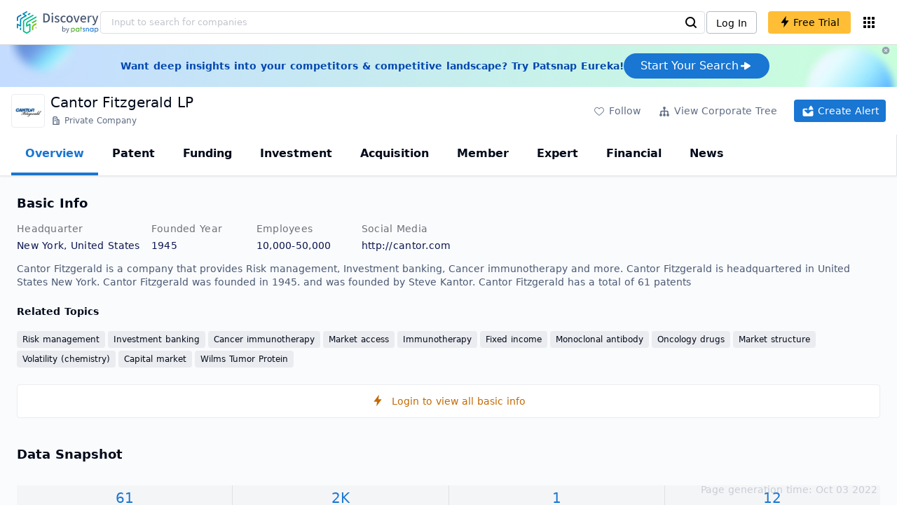

--- FILE ---
content_type: text/html; charset=utf-8
request_url: https://discovery.patsnap.com/company/cantor-fitzgerald/
body_size: 58078
content:
<!doctype html>
<html data-n-head-ssr lang="en" data-n-head="%7B%22lang%22:%7B%22ssr%22:%22en%22%7D%7D">
  <head >
    <title>Cantor Fitzgerald LP:Company Profile &amp; Technical Research,Competitor Monitor,Market Trends - Discovery | PatSnap</title><meta data-n-head="ssr" charset="utf-8"><meta data-n-head="ssr" name="viewport" content="width=device-width, initial-scale=1, maximum-scale=1, minimum-scale=1, user-scalable=no"><meta data-n-head="ssr" name="format-detection" content="telephone=no"><meta data-n-head="ssr" name="google-site-verification" content="H2NsniMFz2l2jUJWjBcB7TvM75P4GDNpDbYbFpFDBiY"><meta data-n-head="ssr" name="ahrefs-site-verification" content="c37d1efe3b6dac1f05071fbc7f792c2703255e28b5a148b339f8ff9d615d2590"><meta data-n-head="ssr" name="yandex-verification" content="4dbc6c83c7f9731a"><meta data-n-head="ssr" charset="utf-8"><meta data-n-head="ssr" name="viewport" content="width=device-width, initial-scale=1"><meta data-n-head="ssr" data-hid="description" name="description" content="Discovery Company profile page for Cantor Fitzgerald LP including technical research,competitor monitor,market trends,company profile&amp; stock symbol"><meta data-n-head="ssr" data-hid="keywords" name="keywords" content="Cantor Fitzgerald LP,Technical research,Competitor monitor,Market trends,Company profile,discovery,PatSnap"><link data-n-head="ssr" rel="icon" type="image/x-icon" href="/company/favicon.png"><link data-n-head="ssr" rel="canonical" href="https://discovery.patsnap.com/company/cantor-fitzgerald/"><script data-n-head="ssr" type="text/javascript" charset="utf-8" defer>(function(w,d,s,l,i){w[l]=w[l]||[];w[l].push({'gtm.start':new Date().getTime(),event:'gtm.js'});var f=d.getElementsByTagName(s)[0],j=d.createElement(s),dl=l!='dataLayer'?'&l='+l:'';j.async=true;j.src='https://www.googletagmanager.com/gtm.js?id='+i+dl;f.parentNode.insertBefore(j,f);})(window,document,'script','dataLayer','GTM-WMWTK72');</script><script data-n-head="ssr" src="https://discovery-static.patsnap.com/seo/client/company/static/echart-5.3.3.min.js" type="text/javascript" charset="utf-8" defer></script><script data-n-head="ssr" type="application/ld+json">[{"@context":"https://schema.org","@type":"Organization","url":"https://discovery.patsnap.com/","logo":"https://discovery.patsnap.com/company/svg/logo.svg"},{"@context":"http://schema.org/","@type":"WebSite","name":"Discovery","url":"https://discovery.patsnap.com/","potentialAction":{"@type":"SearchAction","target":"https://discovery.patsnap.com/textsearch?q={search_term_string}","query-input":"required name=search_term_string"}},{"@context":"http://schema.org","@type":"BreadcrumbList","itemListElement":[{"@type":"ListItem","position":1,"name":"Discovery","item":"https://discovery.patsnap.com/"},{"@type":"ListItem","position":2,"name":"Cancer immunotherapy","item":"https://discovery.patsnap.com/company/topic-search/cancer-immunotherapy/"}]},{"@context":"http://schema.org","@type":"BreadcrumbList","itemListElement":[{"@type":"ListItem","position":1,"name":"Discovery","item":"https://discovery.patsnap.com/"},{"@type":"ListItem","position":2,"name":"Cancer immunotherapy","item":"https://discovery.patsnap.com/company/topic-search/cancer-immunotherapy/"},{"@type":"ListItem","position":3,"name":"Cantor Fitzgerald","item":"https://discovery.patsnap.com/company/cantor-fitzgerald/"}]},{"@context":"http://schema.org/","@type":"WebPage","mainEntity":{"@type":"Corporation","name":"Cantor Fitzgerald","legalName":"Cantor Fitzgerald","image":"https://discovery-static.patsnap.com/seo/logo/organization/entity/organization/image/logo/564e/41e7/1b97/c54e/564e41e71b97c54e.png","logo":"https://discovery-static.patsnap.com/seo/logo/organization/entity/organization/image/logo/564e/41e7/1b97/c54e/564e41e71b97c54e.png","url":"https://discovery.patsnap.com/company/cantor-fitzgerald/","description":"Cantor Fitzgerald is a global financial services firm that specializes in equities, investment banking, and real estate, fixed income and currencies, prime services, and, affiliates. The firm is known for developing advanced technologies to expand market access, and help clients achieve their most important financial and strategic objectives. This commitment to client-centered innovation has led to enduring relationships with many of the world’s most demanding institutional investors and corporations. \n\nThe company was founded in 1945 and is headquartered in New York.","sameAs":3,"foundingDate":1945,"address":{"@type":"PostalAddress","addressRegion":"New York","addressCountry":"United States"},"founders":[{"@type":"Person","name":"Steve Kantor","url":""}],"employee":[{"@type":"Person","name":"Howard W. Lutnick","jobTitle":"Chairman and Chief Executive Officer"},{"@type":"Person","name":"Bernard Gerald Cantor","jobTitle":"Founder"},{"@type":"Person","name":"Howard William Lutnick","jobTitle":"Chairman"},{"@type":"Person","name":"Steve Kantor","jobTitle":"Co-Founder of Cantor Commercial Real Estate"},{"@type":"Person","name":"Paul M. Pion","jobTitle":"Chief Administrative Officer"},{"@type":"Person","name":"Alice Chan","jobTitle":"Chief Financial Officer-Cantor Fitzgerald SPACs"},{"@type":"Person","name":"Steven Jay Sadoff","jobTitle":"Chief Information Officer"},{"@type":"Person","name":"Alice Chan","jobTitle":"Chief Financial Officer-Cantor Fitzgerald SPACs"},{"@type":"Person","name":"Steven Bisgay","jobTitle":"Chief Financial Officer"},{"@type":"Person","name":"Anshu Jain","jobTitle":"President"},{"@type":"Person","name":"Stephen M. Merkel","jobTitle":"Secretary, Senior Vice President & General Counsel"},{"@type":"Person","name":"Caroline A. Koster","jobTitle":"Senior Vice President & Associate General Counsel"},{"@type":"Person","name":"Anshuman Jain","jobTitle":"President"},{"@type":"Person","name":"Vladislav Gesterak","jobTitle":"Managing Director - Electronic Trading: Head of Distribution and Sales Trading"},{"@type":"Person","name":"Richard Reubenstone","jobTitle":"Managing Director, Credit Hedge Fund/High Yield Sales"},{"@type":"Person","name":"Rob Chang","jobTitle":"Managing Director and Head of Metals & Mining – Canada"},{"@type":"Person","name":"Sharyn Eles","jobTitle":"Director of Advertising Operations"},{"@type":"Person","name":"Eric Bourguignon","jobTitle":"Director - Consumer and Retail - Corporate Finance"},{"@type":"Person","name":"Roger Kennedy","jobTitle":"Managing Director"},{"@type":"Person","name":"Scott Sommers","jobTitle":"Managing Director"}],"funder":[{"@type":"Organization","name":"Cantor Fitzgerald","url":"https://discovery.patsnap.com/company/cantor-fitzgerald/"}]},"hasPart":{"@type":"WebPageElement","isAccessibleForFree":"False","cssSelector":".app-layout"}}]</script><script data-n-head="ssr" type="application/ld+json">{"@context":"http://schema.org/","@type":"FAQPage","mainEntity":[{"@type":"Question","name":"What is Cantor Fitzgerald's industry?","acceptedAnswer":{"@type":"Answer","text":"Cantor Fitzgeraldis in the industry of: Investment Banking and Securities Dealing , Securities Brokerage "}},{"@type":"Question","name":"What technical fields has Cantor Fitzgerald researched?","acceptedAnswer":{"@type":"Answer","text":"Cantor Fitzgerald has researched the technical fields related to Risk management, Investment banking, Cancer immunotherapy, Market access, Immunotherapy, Fixed income, Monoclonal antibody, Oncology drugs, Market structure, Volatility (chemistry), Capital market, Wilms Tumor Protein"}},{"@type":"Question","name":"What is Cantor Fitzgerald's total number of patents?","acceptedAnswer":{"@type":"Answer","text":"Cantor Fitzgerald has 61 patents in total."}},{"@type":"Question","name":"What kind of company is Cantor Fitzgerald?","acceptedAnswer":{"@type":"Answer","text":"Cantor Fitzgerald is a global financial services firm that specializes in equities, investment banking, and real estate, fixed income and currencies, prime ..."}},{"@type":"Question","name":"What is Cantor Fitzgerald's official website?","acceptedAnswer":{"@type":"Answer","text":"Cantor Fitzgerald's official website is http://cantor.com."}},{"@type":"Question","name":"Who is the founder of Cantor Fitzgerald?","acceptedAnswer":{"@type":"Answer","text":"Cantor Fitzgerald was founded by Steve Kantor."}},{"@type":"Question","name":"Where is Cantor Fitzgerald's headquarters?","acceptedAnswer":{"@type":"Answer","text":"Cantor Fitzgerald is located in United States, New York."}},{"@type":"Question","name":"How many offices does Cantor Fitzgerald have?","acceptedAnswer":{"@type":"Answer","text":"Cantor Fitzgerald has 2 offices."}},{"@type":"Question","name":"Where are Cantor Fitzgerald offices?","acceptedAnswer":{"@type":"Answer","text":"Cantor Fitzgerald has offices in LO,GB, NY,US and in 2 other locations."}},{"@type":"Question","name":"Who are Cantor Fitzgerald key executives?","acceptedAnswer":{"@type":"Answer","text":"Cantor Fitzgerald 's key executives are Howard W. Lutnick; Bernard Gerald Cantor; Howard William Lutnick"}},{"@type":"Question","name":"Who are Cantor Fitzgerald competitors?","acceptedAnswer":{"@type":"Answer","text":"Competitors of Cantor Fitzgerald include Servier; WuXi AppTec; Cartesian Therapeutics"}}]}</script><link rel="preload" href="https://discovery-static.patsnap.com/seo/client/css/f622d4b.css" as="style"><link rel="prefetch" href="https://discovery-static.patsnap.com/seo/client/05720d7.js"><link rel="prefetch" href="https://discovery-static.patsnap.com/seo/client/07725ec.js"><link rel="prefetch" href="https://discovery-static.patsnap.com/seo/client/472f9b9.js"><link rel="prefetch" href="https://discovery-static.patsnap.com/seo/client/b820c77.js"><link rel="prefetch" href="https://discovery-static.patsnap.com/seo/client/d86fd0e.js"><link rel="prefetch" href="https://discovery-static.patsnap.com/seo/client/ea5ec37.js"><link rel="stylesheet" href="https://discovery-static.patsnap.com/seo/client/css/f622d4b.css">
  </head>
  <body >
    <div data-server-rendered="true" id="__nuxt"><!----><div id="__layout"><div class="app-layout"><!----><!----><div class="tw-hidden tw-w-5"><div class="g-google-login-button tw-relative" style="height:40px;width:100%;"><div class="tw-hidden"><div class="patsnap-loading loading-size-default" style="background-color:#fff;" data-v-2614556e><div class="patsnap-loading-wrap " data-v-2614556e><div class="patsnap-loading-bar" data-v-2614556e></div> <div class="patsnap-loading-bar" data-v-2614556e></div> <div class="patsnap-loading-bar" data-v-2614556e></div> <div class="patsnap-loading-bar" data-v-2614556e></div></div> <!----></div></div><div><div id="google_login_button-popup" style="padding-left:0px;"></div></div></div></div><div class="discovery-header"><div class="discovery-header__container"><div class="discovery-header__logo"><span class="patsnap-biz-header__logo"><a href="https://discovery.patsnap.com" title="Discovery"><img loading="lazy" src="https://discovery-static.patsnap.com/seo/client/company/svg/logo.svg" alt="Discovery|PatSnap logo" width="117" height="32"></a></span></div><div class=" tw-relative tw-hidden  min-lg:tw-block min-lg:tw-w-[70%]"><div autocompleteInfo=""><!----></div></div><div class="discovery-header__tool tw-flex tw-flex-row"><a href="https://account.patsnap.com/?from=discovery&amp;redirect_uri=https%3A%2F%2Fdiscovery.patsnap.com%2Fhome" target="_blank" rel="nofollow" title="Login In" class="discovery-header__tool-login"><span>Log In</span></a><div title="Join for free" class="g-free-trial__info-all tw-cursor-pointer  discovery-header__tool-join"><span class="g-free-trial__info-all-span  tw-block tw-font-medium"><i class="iconfont disc-shandian" style="font-size:16px;line-height:16px;"></i><span class=" tw-ml-1">Free Trial</span></span></div><div class="el-tooltip products-icon"></div></div></div><div class="air-banner tw-relative tw-flex tw-min-h-[60px] tw-w-full tw-items-center tw-sm:tw-min-h-[60px]"><div class="tw-mx-auto tw-flex tw-max-w-[1280px] tw-flex-row tw-items-center tw-gap-6 tw-px-4 tw-py-3 tw-md:tw-px-6"><div class="tw-flex tw-flex-1 tw-flex-row tw-items-center tw-font-bold tw-text-blue-100" style="color:#0247b0;"> Want deep insights into your competitors &amp; competitive landscape? Try Patsnap Eureka! </div><div title="Join for free" class="g-free-trial__info-all tw-cursor-pointer  discovery-header__tool-join !tw-w-auto !tw-h-auto" style="background:transparent;"><span class="g-free-trial__info-all-span  tw-block tw-font-medium"><button class="tw-flex tw-h-[36px] tw-flex-row tw-items-center tw-gap-2 tw-rounded-3xl tw-bg-blue-default tw-px-6 tw-py-2 tw-text-base tw-text-white">Start Your Search<svg width="20" height="20" viewBox="0 0 20 20" fill="none" xmlns="http://www.w3.org/2000/svg" class="h-5 w-5"><path d="M12.9141 8.75L12.9141 11.25L3.95531 11.25C3.38031 11.25 2.91406 10.7837 2.91406 10.2087L2.91406 9.79125C2.91406 9.65451 2.94099 9.51911 2.99332 9.39278C3.04565 9.26645 3.12235 9.15166 3.21904 9.05497C3.31573 8.95829 3.43051 8.88159 3.55684 8.82926C3.68317 8.77693 3.81857 8.75 3.95531 8.75L12.9141 8.75Z" fill="white"></path><path d="M9.50315 4.73001L16.4969 9.04251C16.6473 9.13514 16.7717 9.26451 16.8583 9.41846C16.945 9.57241 16.991 9.74587 16.9922 9.92252C16.9933 10.0992 16.9495 10.2732 16.8648 10.4282C16.7801 10.5833 16.6574 10.7142 16.5081 10.8088L9.5144 15.2375C9.3569 15.3374 9.17547 15.3931 8.98908 15.3988C8.80269 15.4046 8.61817 15.3602 8.4548 15.2703C8.29143 15.1804 8.15521 15.0482 8.06037 14.8876C7.96553 14.7271 7.91555 14.544 7.91565 14.3575L7.91565 5.61626C7.91546 5.43087 7.96478 5.24878 8.05851 5.08882C8.15223 4.92886 8.28697 4.79683 8.44879 4.70636C8.61062 4.61589 8.79366 4.57027 8.97902 4.57421C9.16437 4.57815 9.34531 4.6315 9.50315 4.72876L9.50315 4.73001Z" fill="white"></path></svg></button></span></div></div><div class="tw-absolute tw-h-6 tw-w-6 tw-cursor-pointer" style="right:0px;top:0px;"><i class="iconfont disc-clear" style="font-size:16px;color:#96a0af;line-height:16px;"></i></div></div></div><div class="tw-h-full tw-overflow-auto"><div class="company-index-container"><div class="company-main"><div id="company-profile-header" class="company-profile-header"><div class="tw-flex-shrink-0 tw-border-gray-40 tw-shadow"><div class="company-profile-card tw-py-2 tw-pl-4  tw-pr-1"><div class="company-profile-card__left"><div class="g-company-logo medium" style="width:48px;height:48px;"><div class="p-img border" style="width:48px;height:48px;border-radius:4px;display:table-cell;border:1px solid #ebecf0;"><img loading="lazy" src="https://discovery-static.patsnap.com/seo/logo/organization/entity/organization/image/logo/564e/41e7/1b97/c54e/564e41e71b97c54e.png" alt="Cantor Fitzgerald" width="40" height="40" class="company-profile-header__img"></div></div></div><div class="company-profile-card__right"><div class="company-profile-card__rt"><div class="company-profile-card__title"><div class="tw-text-black tw-text-xl tw-font-medium tw-flex-grow-0 tw-truncate tw-pr-5"><h1 title="Cantor Fitzgerald LP">Cantor Fitzgerald LP</h1></div><div class="company-profile-card__rb"><span size="small" company="" class="b-company-label"><span class="tw-inline-flex tw-items-center tw-mr-1"><svg width="16px" height="16px" name="#icon-advance-search-org" size="16" class="g-svg"><use xlink:href="#icon-advance-search-org"></use></svg><span class=" tw-ml-1 tw-inline-block">Private Company</span></span><span size="small" company="" class="b-company-label"></span></span></div></div></div></div><div class="company-profile-card__setting xs:tw-hidden"><div class="g-free-trial__info-all tw-cursor-pointer  company-profile-header__tool-btn"><span class="g-free-trial__info-all-span  tw-block tw-font-medium"><i class="iconfont disc-stroke tw-align-middle" style="font-size:20px;line-height:20px;"></i><span class="text-btn">Follow</span></span></div><div class="g-free-trial__info-all tw-cursor-pointer  company-profile-header__tool-btn"><span class="g-free-trial__info-all-span  tw-block tw-font-medium"><svg width="20px" height="20px" name="#icon-merger" size="20" class="g-svg"><use xlink:href="#icon-merger"></use></svg><span class="text-btn">View Corporate Tree</span></span></div><div class="g-free-trial__info-all tw-cursor-pointer  company-profile-header__tool-btn email-alert"><span class="g-free-trial__info-all-span  tw-block tw-font-medium"><svg width="20px" height="20px" name="#icon-email-alerts" size="20" color="#fff" class="g-svg" style="fill:#fff;"><use xlink:href="#icon-email-alerts"></use></svg><span class="text-btn">Create Alert</span></span></div></div></div></div></div><div class="g-drawer__menu"><div class="b-drawer-layout__menu b-drawer-layout__menu-top"><div><div class="b-drawer-menu-item b-drawer-menu-item--active"><a href="/company/cantor-fitzgerald/" aria-current="page" class="nuxt-link-exact-active nuxt-link-active b-drawer-menu-item__overview">Overview</a></div></div><div><div class="b-drawer-menu-item"><a href="/company/cantor-fitzgerald/patent/" rel="">Patent</a></div></div><div><div class="b-drawer-menu-item"><a href="/company/cantor-fitzgerald/funding/" rel="nofollow">Funding</a></div></div><div><div class="b-drawer-menu-item"><a href="/company/cantor-fitzgerald/investment/" rel="nofollow">Investment</a></div></div><div><div class="b-drawer-menu-item"><a href="/company/cantor-fitzgerald/acquisition/" rel="nofollow">Acquisition</a></div></div><div><div class="b-drawer-menu-item"><a href="/company/cantor-fitzgerald/member/" rel="nofollow">Member</a></div></div><div><div class="b-drawer-menu-item b-drawer-menu-item--disabled"><a href="/company/cantor-fitzgerald/expert/" rel="nofollow">Expert</a></div></div><div><div class="b-drawer-menu-item"><a href="/company/cantor-fitzgerald/financial/" rel="nofollow">Financial</a></div></div><div><div class="b-drawer-menu-item"><a href="/company/cantor-fitzgerald/news/" rel="nofollow">News</a></div></div></div></div><div class="company-main__content"><div class="company-main__content-info tw-h-full" style="background-color:#fafbfc;"><div class="company-main__contain"><div class="company-snapshot tw-flex-1"><div class="company-snapshot__info company-snapshot-infos tw-flex tw-flex-col company-snapshot__block"><div id="company-profile-basicInfo" class="company-snapshot-infos__section company-snapshot-infos__info"><div class="snapshot-info-section"><h2 class="snapshot-info-section__title company-h2">Basic Info</h2><div class="snapshot-info-section__bd"><div class="snapshot-info-section__row"><div class="snapshot-info-section__label snapshot-info-section-label">Headquarter</div><div class="snapshot-info-section__content">New York, United States</div></div><div class="snapshot-info-section__row"><div class="snapshot-info-section__label snapshot-info-section-label">Founded Year</div><div class="snapshot-info-section__content">1945</div></div><div class="snapshot-info-section__row"><div class="snapshot-info-section__label snapshot-info-section-label">Employees</div><div class="snapshot-info-section__content">10,000-50,000</div></div><div class="snapshot-info-section__row"><div class="snapshot-info-section__label snapshot-info-section-label">Social Media</div><div class="snapshot-info-section__content"><div class="tw-flex tw-items-center"><span class="snapshot-desc-section__website"><span target="_blank" title="http://cantor.com" rel="nofollow" class=" tw-inline-flex">http://cantor.com</span><span target="_blank" title="TWITTER" rel="nofollow" class=" tw-ml-2 tw-text-blue-default"><svg width="24px" height="24px" name="#icon-twitter" size="24" class="g-svg"><use xlink:href="#icon-twitter"></use></svg></span><span target="_blank" title="LINKEDIN" rel="nofollow" class=" tw-ml-2 tw-text-blue-default"><svg width="24px" height="24px" name="#icon-linkedin" size="24" class="g-svg"><use xlink:href="#icon-linkedin"></use></svg></span></span></div></div></div></div></div><div class="tw-mb-4 b-item-show-more snapshot-desc-section__desc">Cantor Fitzgerald is a company that provides Risk management, Investment banking, Cancer immunotherapy and more. Cantor Fitzgerald is headquartered in United States New York. Cantor Fitzgerald was founded in 1945. and was founded by Steve Kantor. Cantor Fitzgerald has a total of 61 patents </div><div class="tw-flex tw-flex-col tw-mt-2"><h2 class="tw-inline-block tw-text-sm company-h2" style="width:134px;">Related Topics</h2><div class="tw-flex-1 tw-mt-3"><span class="event-document-topic topic-item-link">Risk management</span><span class="event-document-topic topic-item-link">Investment banking</span><a href="https://discovery.patsnap.com/company/topic-search/cancer-immunotherapy/" target="_blank" title="Cancer immunotherapy" class="tw-text-blue-default hover:tw-underline  event-document-topic topic-item-link">Cancer immunotherapy</a><span class="event-document-topic topic-item-link">Market access</span><a href="https://discovery.patsnap.com/company/topic-search/immunotherapy/" target="_blank" title="Immunotherapy" class="tw-text-blue-default hover:tw-underline  event-document-topic topic-item-link">Immunotherapy</a><span class="event-document-topic topic-item-link">Fixed income</span><a href="https://discovery.patsnap.com/company/topic-search/monoclonal-antibody/" target="_blank" title="Monoclonal antibody" class="tw-text-blue-default hover:tw-underline  event-document-topic topic-item-link">Monoclonal antibody</a><a href="https://discovery.patsnap.com/company/topic-search/oncology-drugs/" target="_blank" title="Oncology drugs" class="tw-text-blue-default hover:tw-underline  event-document-topic topic-item-link">Oncology drugs</a><span class="event-document-topic topic-item-link">Market structure</span><span class="event-document-topic topic-item-link">Volatility (chemistry)</span><span class="event-document-topic topic-item-link">Capital market</span><span class="event-document-topic topic-item-link">Wilms Tumor Protein</span></div></div></div><div title="Login to view all basic info" class="g-free-trial__info-all tw-cursor-pointer  company__info-login"><span class="g-free-trial__info-all-span  tw-block tw-font-medium"><i class="iconfont disc-shandian" style="font-size:16px;line-height:16px;"></i><span class=" tw-ml-3">Login to view all basic info</span></span></div></div><div id="company-profile-dataSnapshot" class="company-snapshot__data-snapshot company-snapshot__block"><div class="snapshot-data-section"><h2 class="snapshot-data-section__hd company-h2">Data Snapshot</h2><div class="data-snapshot-content tw-mt-4"><div class="data-snapshot-content-block"><div class="data-snapshot-content-block-number" style="color:#1976D2;"><a href="/company/cantor-fitzgerald/patent/" title="Patent">61</a></div><div class="data-snapshot-content-block-type">Patent</div></div><div class="data-snapshot-content-block"><div class="data-snapshot-content-block-number" style="color:#1976D2;"><a href="/company/cantor-fitzgerald/news/" title="News">2K</a></div><div class="data-snapshot-content-block-type">News</div></div><div class="data-snapshot-content-block"><div class="data-snapshot-content-block-number" style="color:#1976D2;"><a href="/company/cantor-fitzgerald/acquisition/" title="Acquisition">1</a></div><div class="data-snapshot-content-block-type">Acquisition</div></div><div class="data-snapshot-content-block"><div class="data-snapshot-content-block-number" style="color:#1976D2;"><a href="/company/cantor-fitzgerald/investment/" title="Investment">12</a></div><div class="data-snapshot-content-block-type">Investment</div></div></div></div></div><div class="xs:tw-hidden"><div id="company-profile-innovationWordcloud" class="chart-container word-cloud company-snapshot__block" style="margin-top:40px;display:block;"><div class="chart-container-top"><div class="chart-container-top__title"><h2 class="chart-container-top__title-title">Innovation Word Cloud</h2><div class="chart-container-top__title-slot"><div class="subsidiary-context-title"><div class="subsidiary-context-title-checkbox"><label class="el-checkbox"><span class="el-checkbox__input"><span class="el-checkbox__inner"></span><input type="checkbox" aria-hidden="false" class="el-checkbox__original"></span><span class="el-checkbox__label"><div class="subsidiary-context-title-checkbox-span">Analysis include all subsidiaries</div><!----></span></label></div><svg class="el-tooltip info-tooltip__svg tw-cursor-pointer tw-ml-2"><use xlink:href="#disc-info"></use></svg></div></div></div><div class="chart-container-top__desc">A quick overview of tech portfolio with the top keywords and phrases extracted from patents of Cantor Fitzgerald</div></div><div class="chart-container-others"></div><div class="chart-container-chart chart-container-chart__border" style="height:500px;background-color:#fff;padding:0;"><div class="tw-absolute tw-text-black innovation-matrix-content-left" style="top:20px;left:20px;"><div role="radiogroup" class="el-radio-group"><label role="radio" aria-checked="true" tabindex="0" class="el-radio is-checked"><span class="el-radio__input is-checked"><span class="el-radio__inner"></span><input type="radio" aria-hidden="true" tabindex="-1" autocomplete="off" value="overAll" checked="checked" class="el-radio__original"></span><span class="el-radio__label">Overall<!----></span></label><label role="radio" tabindex="-1" class="el-radio"><span class="el-radio__input"><span class="el-radio__inner"></span><input type="radio" aria-hidden="true" tabindex="-1" autocomplete="off" value="recent3years" class="el-radio__original"></span><span class="el-radio__label">Recent 3 years<!----></span></label></div></div><div chartFrom="detail" class="b-word-cloud"></div><div class="chart-container-download" style="display:block;"><div class="hover:tw-bg-gray-20 tw-p-1 tw-inline-flex tw-items-center tw-rounded tw-cursor-pointer tw-text-gray-400"><i class="iconfont disc-export" style="font-size:24px;line-height:24px;"></i><span>Download</span></div></div></div></div></div><div id="company-profile-highRelatedMarkets" class="chart-container related-markets company-snapshot__block" style="margin-top:40px;display:block;"><div class="chart-container-top"><div class="chart-container-top__title"><h2 class="chart-container-top__title-title">High Related Markets</h2><div class="chart-container-top__title-slot"></div></div><div class="chart-container-top__desc">	Mentioned companies in the market reports of major market categories and sectors by Cantor Fitzgerald</div></div><div class="chart-container-others"></div><div class="chart-container-chart chart-container-chart__border related-markets-container" style="height:500px;background-color:#fff;padding:12px;"><div class="related-markets__table"><div class="el-table el-table--fit el-table--enable-row-hover el-table--enable-row-transition g-table"><div class="hidden-columns"><div></div><div></div><div></div><div></div></div><div class="el-table__header-wrapper"><table cellspacing="0" cellpadding="0" border="0" class="el-table__header" style="width:;"><colgroup></colgroup><thead><tr></tr></thead></table></div><div class="el-table__body-wrapper is-scrolling-none" style="height:;"><table cellspacing="0" cellpadding="0" border="0" class="el-table__body" style="width:;"><colgroup></colgroup><tbody><tr class="el-table__row"></tr><tr class="el-table__row"></tr><!----></tbody></table><!----><!----></div><!----><!----><!----><!----><div class="el-table__column-resize-proxy" style="display:none;"></div></div><div class=" tw-hidden"><div>Market Category<div><div><div class="g-free-trial__info-all tw-cursor-pointer "><span class="g-free-trial__info-all-span  tw-block tw-font-medium">Pharmaceuticals</span></div></div></div><div><div><div class="g-free-trial__info-all tw-cursor-pointer "><span class="g-free-trial__info-all-span  tw-block tw-font-medium">Business and Finance</span></div></div></div></div><div>Market Segment<div><div><div class="g-free-trial__info-all tw-cursor-pointer "><span class="g-free-trial__info-all-span  tw-block tw-font-medium">-</span></div></div></div><div><div><div class="g-free-trial__info-all tw-cursor-pointer "><span class="g-free-trial__info-all-span  tw-block tw-font-medium">Capital Markets</span></div></div></div></div><div>Related Company<div><div class="related-markets__table-company"><div class="company-card"><a href="https://discovery.patsnap.com/company/servier/" target="_blank" title="Servier" class="tw-text-blue-default hover:tw-underline  tw-text-black"><div name="Servier" class="g-company-logo l-mini" style="display:;width:16px;height:16px;"><div class="p-img" style="width:16px;height:16px;border-radius:4px;display:table-cell;"><img loading="lazy" src="https://discovery-static.patsnap.com/seo/client/company/imgs/company-placeholder.svg" width="40" height="40"></div></div></a><div class="company-info"><div title="Servier sro" class="flex"><div class="flex-1"><div id="test_organization-card-item-title" class="company-info-title text-ellipsis"><a href="https://discovery.patsnap.com/company/servier/" target="_blank" title="Servier" class="tw-text-blue-default hover:tw-underline  tw-text-black"><span class="company-card-title-span text-ellipsis">Servier sro</span></a></div></div></div><div></div></div></div><div class="company-card"><a href="https://discovery.patsnap.com/company/wuxi-apptec/" target="_blank" title="WuXi AppTec" class="tw-text-blue-default hover:tw-underline  tw-text-black"><div name="WuXi AppTec" class="g-company-logo l-mini" style="display:;width:16px;height:16px;"><div class="p-img" style="width:16px;height:16px;border-radius:4px;display:table-cell;"><img loading="lazy" src="https://discovery-static.patsnap.com/seo/client/company/imgs/company-placeholder.svg" width="40" height="40"></div></div></a><div class="company-info"><div title="WuXi AppTec Co., Ltd." class="flex"><div class="flex-1"><div id="test_organization-card-item-title" class="company-info-title text-ellipsis"><a href="https://discovery.patsnap.com/company/wuxi-apptec/" target="_blank" title="WuXi AppTec" class="tw-text-blue-default hover:tw-underline  tw-text-black"><span class="company-card-title-span text-ellipsis">WuXi AppTec Co., Ltd.</span></a></div></div></div><div></div></div></div><div class="g-free-trial__info-all tw-cursor-pointer "><span class="g-free-trial__info-all-span  tw-block tw-font-medium">[+n]</span></div></div></div><div><div class="related-markets__table-company"><div class="company-card"><div name="Dealerweb" class="g-company-logo l-mini" style="display:;width:16px;height:16px;"><div class="p-img" style="width:16px;height:16px;border-radius:4px;display:table-cell;"><img loading="lazy" src="https://discovery-static.patsnap.com/seo/client/company/imgs/company-placeholder.svg" width="40" height="40"></div></div><div class="company-info"><div title="Dealerweb, Inc." class="flex"><div class="flex-1"><div id="test_organization-card-item-title" class="company-info-title text-ellipsis"><div class="g-free-trial__info-all tw-cursor-pointer "><span class="g-free-trial__info-all-span  tw-block tw-font-medium"><span class="tw-mr-1 tw-font-normal"><span class="company-card-title-span text-ellipsis">Dealerweb, Inc.</span></span><i class="iconfont disc-shandian" style="font-size:16px;color:#dc7c08;line-height:16px;"></i></span></div></div></div></div><div></div></div></div><div class="company-card"><div name="Citadel" class="g-company-logo l-mini" style="display:;width:16px;height:16px;"><div class="p-img" style="width:16px;height:16px;border-radius:4px;display:table-cell;"><img loading="lazy" src="https://discovery-static.patsnap.com/seo/client/company/imgs/company-placeholder.svg" width="40" height="40"></div></div><div class="company-info"><div title="Citadel Ltd." class="flex"><div class="flex-1"><div id="test_organization-card-item-title" class="company-info-title text-ellipsis"><div class="g-free-trial__info-all tw-cursor-pointer "><span class="g-free-trial__info-all-span  tw-block tw-font-medium"><span class="tw-mr-1 tw-font-normal"><span class="company-card-title-span text-ellipsis">Citadel Ltd.</span></span><i class="iconfont disc-shandian" style="font-size:16px;color:#dc7c08;line-height:16px;"></i></span></div></div></div></div><div></div></div></div></div></div></div><div>Related Market Sectors<div><div class="related-markets__table-sector"><div class="g-free-trial__info-all tw-cursor-pointer "><span class="g-free-trial__info-all-span  tw-block tw-font-medium">CAR-T Therapies Market</span></div><div class="g-free-trial__info-all tw-cursor-pointer "><span class="g-free-trial__info-all-span  tw-block tw-font-medium">T-Cell</span></div></div></div><div><div class="related-markets__table-sector"><div class="g-free-trial__info-all tw-cursor-pointer "><span class="g-free-trial__info-all-span  tw-block tw-font-medium">Equity Digest</span></div></div></div></div></div></div><div class="chart-container-download" style="display:none;"><div class="hover:tw-bg-gray-20 tw-p-1 tw-inline-flex tw-items-center tw-rounded tw-cursor-pointer tw-text-gray-400"><i class="iconfont disc-export" style="font-size:24px;line-height:24px;"></i><span>Download</span></div></div></div></div><div class="xs:tw-hidden"><div id="company-profile-innovationMatrix" class="chart-container innovation-matrix company-snapshot__block xs:tw-hidden" style="margin-top:40px;display:block;"><div class="chart-container-top"><div class="chart-container-top__title"><h2 class="chart-container-top__title-title">Innovation Matrix</h2><div class="chart-container-top__title-slot"><div class="subsidiary-context-title"><div class="subsidiary-context-title-checkbox"><label class="el-checkbox"><span class="el-checkbox__input"><span class="el-checkbox__inner"></span><input type="checkbox" aria-hidden="false" class="el-checkbox__original"></span><span class="el-checkbox__label"><div class="subsidiary-context-title-checkbox-span">Analysis include all subsidiaries</div><!----></span></label></div><svg class="el-tooltip info-tooltip__svg tw-cursor-pointer tw-ml-2"><use xlink:href="#disc-info"></use></svg></div></div></div><div class="chart-container-top__desc">visualizing technology portfolio of hot application areas and blank areas for Cantor Fitzgerald</div></div><div class="chart-container-others"></div><div class="chart-container-chart chart-container-chart__border" style="height:572px;background-color:#fff;padding:12px;"><div class="innovation-matrix-content"><div class="innovation-matrix-content-top"><div class="innovation-matrix-content-left"><div role="radiogroup" class="el-radio-group"><label role="radio" aria-checked="true" tabindex="0" class="el-radio is-checked"><span class="el-radio__input is-checked"><span class="el-radio__inner"></span><input type="radio" aria-hidden="true" tabindex="-1" autocomplete="off" value="ALL" checked="checked" class="el-radio__original"></span><span class="el-radio__label">All Patents<!----></span></label><label role="radio" tabindex="-1" class="el-radio"><span class="el-radio__input"><span class="el-radio__inner"></span><input type="radio" aria-hidden="true" tabindex="-1" autocomplete="off" value="0" class="el-radio__original"></span><span class="el-radio__label">Active Patents<!----></span></label><label role="radio" tabindex="-1" class="el-radio"><span class="el-radio__input"><span class="el-radio__inner"></span><input type="radio" aria-hidden="true" tabindex="-1" autocomplete="off" value="1" class="el-radio__original"></span><span class="el-radio__label">Inactive Patents<!----></span></label><label role="radio" tabindex="-1" class="el-radio"><span class="el-radio__input"><span class="el-radio__inner"></span><input type="radio" aria-hidden="true" tabindex="-1" autocomplete="off" value="2" class="el-radio__original"></span><span class="el-radio__label">Pending Patents<!----></span></label></div><svg class="el-tooltip info-tooltip__svg tw-cursor-pointer"><use xlink:href="#disc-info"></use></svg></div><div class="innovation-matrix-content-right"><div class="innovation-matrix-content-right-time"><div class="innovation-matrix-content-right-time-label">Time Range: </div><div class="sort-select-multi innovation-matrix-content-right-time-sort"><div class="dropdown"><div class="dropdown-link">Overall<svg width="24px" height="24px" name="#icon-solid-trangle-down" size="24" class="g-svg"><use xlink:href="#icon-solid-trangle-down"></use></svg></div><div class="dropdown-menu" style="display:none;"><div title="Overall" class="selected dropdown-item"><span class="label">Overall</span></div><div className="related-company__login-btn tw-rounded" class="g-free-trial__info-all tw-cursor-pointer "><span class="g-free-trial__info-all-span  tw-block tw-font-medium"><div title="1 year" class="dropdown-item"><span class="label">1 year</span><i class="iconfont disc-shandian select-search__icon" style="font-size:16px;line-height:16px;"></i></div></span></div><div className="related-company__login-btn tw-rounded" class="g-free-trial__info-all tw-cursor-pointer "><span class="g-free-trial__info-all-span  tw-block tw-font-medium"><div title="3 year" class="dropdown-item"><span class="label">3 year</span><i class="iconfont disc-shandian select-search__icon" style="font-size:16px;line-height:16px;"></i></div></span></div><div className="related-company__login-btn tw-rounded" class="g-free-trial__info-all tw-cursor-pointer "><span class="g-free-trial__info-all-span  tw-block tw-font-medium"><div title="5 year" class="dropdown-item"><span class="label">5 year</span><i class="iconfont disc-shandian select-search__icon" style="font-size:16px;line-height:16px;"></i></div></span></div></div></div></div></div></div></div><div class="innovation-matrix-content-x"><div class="sort-select-multi innovation-matrix-content-x-sort"><div class="dropdown"><div class="dropdown-link">Application Domain L2<svg width="24px" height="24px" name="#icon-solid-trangle-down" size="24" class="g-svg"><use xlink:href="#icon-solid-trangle-down"></use></svg></div><div class="dropdown-menu" style="display:none;"><div title="Application Domain L2" class="selected dropdown-item"><span class="label">Application Domain L2</span></div><div className="related-company__login-btn tw-rounded" class="g-free-trial__info-all tw-cursor-pointer "><span class="g-free-trial__info-all-span  tw-block tw-font-medium"><div title="Application Domain L3" class="dropdown-item"><span class="label">Application Domain L3</span><i class="iconfont disc-shandian select-search__icon" style="font-size:16px;line-height:16px;"></i></div></span></div><div className="related-company__login-btn tw-rounded" class="g-free-trial__info-all tw-cursor-pointer "><span class="g-free-trial__info-all-span  tw-block tw-font-medium"><div title="Application Domain L4" class="dropdown-item"><span class="label">Application Domain L4</span><i class="iconfont disc-shandian select-search__icon" style="font-size:16px;line-height:16px;"></i></div></span></div><div className="related-company__login-btn tw-rounded" class="g-free-trial__info-all tw-cursor-pointer "><span class="g-free-trial__info-all-span  tw-block tw-font-medium"><div title="High-Tech Industry L1" class="dropdown-item"><span class="label">High-Tech Industry L1</span><i class="iconfont disc-shandian select-search__icon" style="font-size:16px;line-height:16px;"></i></div></span></div><div className="related-company__login-btn tw-rounded" class="g-free-trial__info-all tw-cursor-pointer "><span class="g-free-trial__info-all-span  tw-block tw-font-medium"><div title="High-Tech Industry L2" class="dropdown-item"><span class="label">High-Tech Industry L2</span><i class="iconfont disc-shandian select-search__icon" style="font-size:16px;line-height:16px;"></i></div></span></div><div className="related-company__login-btn tw-rounded" class="g-free-trial__info-all tw-cursor-pointer "><span class="g-free-trial__info-all-span  tw-block tw-font-medium"><div title="Tech Topic L2" class="dropdown-item"><span class="label">Tech Topic L2</span><i class="iconfont disc-shandian select-search__icon" style="font-size:16px;line-height:16px;"></i></div></span></div><div className="related-company__login-btn tw-rounded" class="g-free-trial__info-all tw-cursor-pointer "><span class="g-free-trial__info-all-span  tw-block tw-font-medium"><div title="Tech Topic L3" class="dropdown-item"><span class="label">Tech Topic L3</span><i class="iconfont disc-shandian select-search__icon" style="font-size:16px;line-height:16px;"></i></div></span></div><div className="related-company__login-btn tw-rounded" class="g-free-trial__info-all tw-cursor-pointer "><span class="g-free-trial__info-all-span  tw-block tw-font-medium"><div title="Timeline" class="dropdown-item"><span class="label">Timeline</span><i class="iconfont disc-shandian select-search__icon" style="font-size:16px;line-height:16px;"></i></div></span></div></div></div></div></div><div class="innovation-matrix-content-container"><div class="innovation-matrix-content-container-y" style="top:60px;"><div class="sort-select-multi innovation-matrix-content-container-y-sort"><div class="dropdown"><div class="dropdown-link">Tech Topic L2<svg width="24px" height="24px" name="#icon-solid-trangle-down" size="24" class="g-svg"><use xlink:href="#icon-solid-trangle-down"></use></svg></div><div class="dropdown-menu" style="display:none;"><div title="Tech Topic L2" class="selected dropdown-item"><span class="label">Tech Topic L2</span></div><div className="related-company__login-btn tw-rounded" class="g-free-trial__info-all tw-cursor-pointer "><span class="g-free-trial__info-all-span  tw-block tw-font-medium"><div title="Tech Topic L3" class="dropdown-item"><span class="label">Tech Topic L3</span><i class="iconfont disc-shandian select-search__icon" style="font-size:16px;line-height:16px;"></i></div></span></div><div className="related-company__login-btn tw-rounded" class="g-free-trial__info-all tw-cursor-pointer "><span class="g-free-trial__info-all-span  tw-block tw-font-medium"><div title="High-Tech Industry L1" class="dropdown-item"><span class="label">High-Tech Industry L1</span><i class="iconfont disc-shandian select-search__icon" style="font-size:16px;line-height:16px;"></i></div></span></div><div className="related-company__login-btn tw-rounded" class="g-free-trial__info-all tw-cursor-pointer "><span class="g-free-trial__info-all-span  tw-block tw-font-medium"><div title="High-Tech Industry L2" class="dropdown-item"><span class="label">High-Tech Industry L2</span><i class="iconfont disc-shandian select-search__icon" style="font-size:16px;line-height:16px;"></i></div></span></div><div className="related-company__login-btn tw-rounded" class="g-free-trial__info-all tw-cursor-pointer "><span class="g-free-trial__info-all-span  tw-block tw-font-medium"><div title="Application Domain L2" class="dropdown-item"><span class="label">Application Domain L2</span><i class="iconfont disc-shandian select-search__icon" style="font-size:16px;line-height:16px;"></i></div></span></div><div className="related-company__login-btn tw-rounded" class="g-free-trial__info-all tw-cursor-pointer "><span class="g-free-trial__info-all-span  tw-block tw-font-medium"><div title="Application Domain L3" class="dropdown-item"><span class="label">Application Domain L3</span><i class="iconfont disc-shandian select-search__icon" style="font-size:16px;line-height:16px;"></i></div></span></div><div className="related-company__login-btn tw-rounded" class="g-free-trial__info-all tw-cursor-pointer "><span class="g-free-trial__info-all-span  tw-block tw-font-medium"><div title="Application Domain L4" class="dropdown-item"><span class="label">Application Domain L4</span><i class="iconfont disc-shandian select-search__icon" style="font-size:16px;line-height:16px;"></i></div></span></div></div></div></div></div><div class="innovation-matrix-content-container-chart"></div></div></div><div class="chart-container-download" style="display:block;"><div class="hover:tw-bg-gray-20 tw-p-1 tw-inline-flex tw-items-center tw-rounded tw-cursor-pointer tw-text-gray-400"><i class="iconfont disc-export" style="font-size:24px;line-height:24px;"></i><span>Download</span></div></div></div></div></div><div id="company-profile-subsidiaryLists" class="chart-container subsidiary-lists company-snapshot__block" style="margin-top:40px;display:block;"><div class="chart-container-top"><div class="chart-container-top__title"><h2 class="chart-container-top__title-title">Subsidiary Lists</h2><div class="chart-container-top__title-slot"></div></div><div class="chart-container-top__desc">	Subsidiaries with patent applications for Cantor Fitzgerald</div></div><div class="chart-container-others"></div><div class="chart-container-chart chart-container-chart__border subsidiary-lists-container" style="height:274px;background-color:#fff;padding:12px;"><div class="subsidiary-lists__table"><div class="el-table el-table--fit el-table--enable-row-hover el-table--enable-row-transition g-table"><div class="hidden-columns"><div></div><div></div><div></div></div><div class="el-table__header-wrapper"><table cellspacing="0" cellpadding="0" border="0" class="el-table__header" style="width:;"><colgroup></colgroup><thead><tr></tr></thead></table></div><div class="el-table__body-wrapper is-scrolling-none" style="height:;"><table cellspacing="0" cellpadding="0" border="0" class="el-table__body" style="width:;"><colgroup></colgroup><tbody><tr class="el-table__row"></tr><tr class="el-table__row"></tr><tr class="el-table__row"></tr><!----></tbody></table><!----><!----></div><!----><!----><!----><!----><div class="el-table__column-resize-proxy" style="display:none;"></div></div><div class=" tw-hidden"><div>Company<div><div class="company-card"><a href="https://discovery.patsnap.com/company/cantor-index/" target="_blank" title="Cantor Index" class="tw-text-blue-default hover:tw-underline  tw-text-black"><div name="Cantor Index" class="g-company-logo small" style="display:;width:40px;height:40px;"><div class="p-img" style="width:40px;height:40px;border-radius:4px;display:table-cell;"><img loading="lazy" src="https://discovery-static.patsnap.com/seo/client/company/imgs/company-placeholder.svg" width="40" height="40"></div></div></a><div class="company-info"><div title="Cantor Index Ltd." class="flex"><div class="flex-1"><div id="test_organization-card-item-title" class="company-info-title text-ellipsis"><a href="https://discovery.patsnap.com/company/cantor-index/" target="_blank" title="Cantor Index" class="tw-text-blue-default hover:tw-underline  tw-text-black"><span class="company-card-title-span text-ellipsis">Cantor Index Ltd.</span></a></div></div></div><div><div class="company-location desc font-12 text-ellipsis">GB LO</div></div></div></div></div><div><div class="company-card"><a href="https://discovery.patsnap.com/company/cantor-fitzgerald-secs/" target="_blank" title="Cantor Fitzgerald Secs" class="tw-text-blue-default hover:tw-underline  tw-text-black"><div name="Cantor Fitzgerald Secs" class="g-company-logo small" style="display:;width:40px;height:40px;"><div class="p-img" style="width:40px;height:40px;border-radius:4px;display:table-cell;"><img loading="lazy" src="https://discovery-static.patsnap.com/seo/client/company/imgs/company-placeholder.svg" width="40" height="40"></div></div></a><div class="company-info"><div title="Cantor Fitzgerald Securities" class="flex"><div class="flex-1"><div id="test_organization-card-item-title" class="company-info-title text-ellipsis"><a href="https://discovery.patsnap.com/company/cantor-fitzgerald-secs/" target="_blank" title="Cantor Fitzgerald Secs" class="tw-text-blue-default hover:tw-underline  tw-text-black"><span class="company-card-title-span text-ellipsis">Cantor Fitzgerald Securities</span></a></div></div></div><div><div class="company-location desc font-12 text-ellipsis">US NY</div></div></div></div></div><div><div class="company-card"><div name="Cantor Futures Exchange" class="g-company-logo small" style="display:;width:40px;height:40px;"><div class="p-img" style="width:40px;height:40px;border-radius:4px;display:table-cell;"><img loading="lazy" src="https://discovery-static.patsnap.com/seo/client/company/imgs/company-placeholder.svg" width="40" height="40"></div></div><div class="company-info"><div title="Cantor Futures Exchange LP" class="flex"><div class="flex-1"><div id="test_organization-card-item-title" class="company-info-title text-ellipsis"><div class="g-free-trial__info-all tw-cursor-pointer "><span class="g-free-trial__info-all-span  tw-block tw-font-medium"><span class="tw-mr-1 tw-font-normal"><span class="company-card-title-span text-ellipsis">Cantor Futures Exchange LP</span></span><i class="iconfont disc-shandian" style="font-size:16px;color:#dc7c08;line-height:16px;"></i></span></div></div></div></div><div><div class="company-location desc font-12 text-ellipsis">US NY</div></div></div></div></div></div><div>Topics<div><div class="subsidiary-lists__table-topics"><div class="g-h-limited tw-inline-flex tw-flex-row tw-flex-wrap tw-items-center"></div></div></div><div><div class="subsidiary-lists__table-topics"><div class="g-h-limited tw-inline-flex tw-flex-row tw-flex-wrap tw-items-center"><span class="g-h-limited__item tw-truncate tw-mr-2 tw-flex" style="tw-line-height:24px;height:24px;max-width:auto;"><span class="subsidiary-lists__table-topics-container"><span style="color:#8993A4;">Financial service provider</span></span></span><span class="g-h-limited__item tw-truncate tw-mr-2 tw-flex" style="tw-line-height:24px;height:24px;max-width:auto;"><span class="subsidiary-lists__table-topics-container"><span style="color:#8993A4;">Market data</span></span></span><span class="g-h-limited__item tw-truncate tw-mr-2 tw-flex" style="tw-line-height:24px;height:24px;max-width:auto;"><span class="subsidiary-lists__table-topics-container"><span style="color:#8993A4;">Capital market</span></span></span><span class="g-h-limited-more" style="line-height:normal;margin-bottom:8px;"><div role="tooltip" id="el-popover-5726" aria-hidden="true" class="el-popover el-popper g-h-limited-popover ls-blue-all-link" style="width:undefinedpx;display:none;"><!----><div class="tw-flex tw-flex-wrap tw-flex-row tw-items-center"><span class="g-h-limited__item tw-truncate tw-mr-2 tw-flex tw-mb-2" style="tw-line-height:24px;height:24px;max-width:auto;"><span class="subsidiary-lists__table-topics-container"><span style="color:#8993A4;">Investment banking</span></span></span><span class="g-h-limited__item tw-truncate tw-mr-2 tw-flex tw-mb-2" style="tw-line-height:24px;height:24px;max-width:auto;"><span class="subsidiary-lists__table-topics-container"><span style="color:#8993A4;">Asset management</span></span></span></div></div><span class="el-popover__reference-wrapper"><span class="tw-text-sm tw-text-blue tw-cursor-pointer">[+2]</span></span></span></div></div></div><div><div class="subsidiary-lists__table-topics"><div class="g-h-limited tw-inline-flex tw-flex-row tw-flex-wrap tw-items-center"><span class="g-h-limited__item tw-truncate tw-mr-2 tw-flex" style="tw-line-height:24px;height:24px;max-width:auto;"><span class="subsidiary-lists__table-topics-container"><span style="color:#8993A4;">Mutual fund</span></span></span></div></div></div></div><div>Patents<div><div class="subsidiary-lists__table-patents">325</div></div><div><div class="subsidiary-lists__table-patents">87</div></div><div><div class="subsidiary-lists__table-patents">8</div></div></div></div></div><div class="subsidiary-lists-view-container"><div class="subsidiary-lists-view">View More</div></div><div class="chart-container-download" style="display:none;"><div class="hover:tw-bg-gray-20 tw-p-1 tw-inline-flex tw-items-center tw-rounded tw-cursor-pointer tw-text-gray-400"><i class="iconfont disc-export" style="font-size:24px;line-height:24px;"></i><span>Download</span></div></div></div></div><div class="company-question"><h2 class="company-question__title company-h2">Cantor Fitzgerald Frequently Asked Questions</h2><div class=" tw-relative tw-mt-2"><div class=" tw-flex tw-flex-col" style="display:flex;"><div class="company-question__question"><span class="company-question__question-mark" style="background-color:#1976D2;"></span><h3 class="company-question__question-text">What is Cantor Fitzgerald's industry?</h3></div><span class="company-question__answer"><span><a href="https://discovery.patsnap.com/company/cantor-fitzgerald/" target="_blank" title="Cantor Fitzgerald" class="tw-text-blue-default hover:tw-underline company-question__answer-keywords">Cantor Fitzgerald</a> is in the industry of:<span class="company-question__answer-keywords"> <span class="event-document-topic tw-mt-1">Investment Banking and Securities Dealing </span><span class="event-document-topic tw-mt-1">Securities Brokerage </span></span></span></span><span class="company-question__line"></span></div><div class=" tw-flex tw-flex-col" style="display:flex;"><div class="company-question__question"><span class="company-question__question-mark" style="background-color:#45A321;"></span><h3 class="company-question__question-text">What technical fields has Cantor Fitzgerald researched?</h3></div><span class="company-question__answer"><span><a href="https://discovery.patsnap.com/company/cantor-fitzgerald/" target="_blank" title="Cantor Fitzgerald" class="tw-text-blue-default hover:tw-underline company-question__answer-keywords">Cantor Fitzgerald</a> has researched the technical fields related to<span class="company-question__answer-keywords"> <span class="event-document-topic topic-item-link">Risk management</span><span class="event-document-topic topic-item-link">Investment banking</span><a href="https://discovery.patsnap.com/company/topic-search/cancer-immunotherapy/" target="_blank" title="Cancer immunotherapy" class="tw-text-blue-default hover:tw-underline  event-document-topic topic-item-link">Cancer immunotherapy</a><span class="event-document-topic topic-item-link">Market access</span><a href="https://discovery.patsnap.com/company/topic-search/immunotherapy/" target="_blank" title="Immunotherapy" class="tw-text-blue-default hover:tw-underline  event-document-topic topic-item-link">Immunotherapy</a><span class="event-document-topic topic-item-link">Fixed income</span><a href="https://discovery.patsnap.com/company/topic-search/monoclonal-antibody/" target="_blank" title="Monoclonal antibody" class="tw-text-blue-default hover:tw-underline  event-document-topic topic-item-link">Monoclonal antibody</a><a href="https://discovery.patsnap.com/company/topic-search/oncology-drugs/" target="_blank" title="Oncology drugs" class="tw-text-blue-default hover:tw-underline  event-document-topic topic-item-link">Oncology drugs</a><span class="event-document-topic topic-item-link">Market structure</span><span class="event-document-topic topic-item-link">Volatility (chemistry)</span><span class="event-document-topic topic-item-link">Capital market</span><span class="event-document-topic topic-item-link">Wilms Tumor Protein</span></span></span></span><span class="company-question__line"></span></div><div class=" tw-flex tw-flex-col" style="display:flex;"><div class="company-question__question"><span class="company-question__question-mark" style="background-color:#914AED;"></span><h3 class="company-question__question-text">What is Cantor Fitzgerald's total number of patents?</h3></div><span class="company-question__answer"><span><a href="https://discovery.patsnap.com/company/cantor-fitzgerald/" target="_blank" title="Cantor Fitzgerald" class="tw-text-blue-default hover:tw-underline company-question__answer-keywords">Cantor Fitzgerald</a> has<span class="company-question__answer-keywords"> 61 </span>patents in total.</span></span><span class="company-question__line"></span></div><div class=" tw-flex tw-flex-col" style="display:none;"><div class="company-question__question"><span class="company-question__question-mark" style="background-color:#1976D2;"></span><h3 class="company-question__question-text">What kind of company is Cantor Fitzgerald?</h3></div><span class="company-question__answer"><div><span>Cantor Fitzgerald is a global financial services firm that specializes in equities, investment banking, and real estate, fixed income and currencies, prime...</span></div></span><span class="company-question__line"></span></div><div class=" tw-flex tw-flex-col" style="display:none;"><div class="company-question__question"><span class="company-question__question-mark" style="background-color:#45A321;"></span><h3 class="company-question__question-text">What is Cantor Fitzgerald's official website?</h3></div><span class="company-question__answer"><div><a href="https://discovery.patsnap.com/company/cantor-fitzgerald/" target="_blank" title="Cantor Fitzgerald" class="tw-text-blue-default hover:tw-underline company-question__answer-keywords">Cantor Fitzgerald</a>'s official website is <span title="Cantor Fitzgerald" class="company-question__answer-keywords">http://cantor.com</span>.</div></span><span class="company-question__line"></span></div><div class=" tw-flex tw-flex-col" style="display:none;"><div class="company-question__question"><span class="company-question__question-mark" style="background-color:#914AED;"></span><h3 class="company-question__question-text">Who is the founder of Cantor Fitzgerald?</h3></div><span class="company-question__answer"><div><a href="https://discovery.patsnap.com/company/cantor-fitzgerald/" target="_blank" title="Cantor Fitzgerald" class="tw-text-blue-default hover:tw-underline company-question__answer-keywords">Cantor Fitzgerald</a> was founded by  <span class="company-question__answer-keywords">Steve Kantor</span>.</div></span><span class="company-question__line"></span></div><div class=" tw-flex tw-flex-col" style="display:none;"><div class="company-question__question"><span class="company-question__question-mark" style="background-color:#1976D2;"></span><h3 class="company-question__question-text">Where is Cantor Fitzgerald's headquarters?</h3></div><span class="company-question__answer"><div><a href="https://discovery.patsnap.com/company/cantor-fitzgerald/" target="_blank" title="Cantor Fitzgerald" class="tw-text-blue-default hover:tw-underline company-question__answer-keywords">Cantor Fitzgerald</a> is located in New York, United States.</div></span><span class="company-question__line"></span></div><div class=" tw-flex tw-flex-col" style="display:none;"><div class="company-question__question"><span class="company-question__question-mark" style="background-color:#45A321;"></span><h3 class="company-question__question-text">How many offices does Cantor Fitzgerald have?</h3></div><span class="company-question__answer"><div><a href="https://discovery.patsnap.com/company/cantor-fitzgerald/" target="_blank" title="Cantor Fitzgerald" class="tw-text-blue-default hover:tw-underline company-question__answer-keywords">Cantor Fitzgerald</a> has <span class="company-question__answer-keywords">2</span> offices.</div></span><span class="company-question__line"></span></div><div class=" tw-flex tw-flex-col" style="display:none;"><div class="company-question__question"><span class="company-question__question-mark" style="background-color:#914AED;"></span><h3 class="company-question__question-text">Where are Cantor Fitzgerald offices?</h3></div><span class="company-question__answer"><div><a href="https://discovery.patsnap.com/company/cantor-fitzgerald/" target="_blank" title="Cantor Fitzgerald" class="tw-text-blue-default hover:tw-underline company-question__answer-keywords">Cantor Fitzgerald</a> has offices in <span class="company-question__answer-keywords">LO,GB; NY,US</span> and in <span class="company-question__answer-keywords">2</span> other locations.</div></span><span class="company-question__line"></span></div><div class=" tw-flex tw-flex-col" style="display:none;"><div class="company-question__question"><span class="company-question__question-mark" style="background-color:#1976D2;"></span><h3 class="company-question__question-text">Who are Cantor Fitzgerald key executives?</h3></div><span class="company-question__answer"><div><a href="https://discovery.patsnap.com/company/cantor-fitzgerald/" target="_blank" title="Cantor Fitzgerald" class="tw-text-blue-default hover:tw-underline company-question__answer-keywords">Cantor Fitzgerald</a>'s key executives are <span class="company-question__answer-keywords">Howard W. Lutnick, Bernard Gerald Cantor and Howard William Lutnick.</span></div></span><span class="company-question__line"></span></div><div class=" tw-flex tw-flex-col" style="display:none;"><div class="company-question__question"><span class="company-question__question-mark" style="background-color:#45A321;"></span><h3 class="company-question__question-text">Who are Cantor Fitzgerald competitors?</h3></div><span class="company-question__answer"><div>Competitors of <a href="https://discovery.patsnap.com/company/cantor-fitzgerald/" target="_blank" title="Cantor Fitzgerald" class="tw-text-blue-default hover:tw-underline company-question__answer-keywords">Cantor Fitzgerald</a> include <span class="company-question__answer-keywords"><a href="https://discovery.patsnap.com/company/servier/" target="_blank" title="Servier" class="tw-text-blue-default hover:tw-underline company-question__answer-keywords">Servier</a><a href="https://discovery.patsnap.com/company/wuxi-apptec/" target="_blank" title="WuXi AppTec" class="tw-text-blue-default hover:tw-underline company-question__answer-keywords">WuXi AppTec</a> and <a href="https://discovery.patsnap.com/company/cartesian-therapeutics/" target="_blank" title="Cartesian Therapeutics" class="tw-text-blue-default hover:tw-underline company-question__answer-keywords">Cartesian Therapeutics</a>.</span></div></span><span class="company-question__line"></span></div></div><div class="company-question__show-all tw-cursor-pointer"><span>Show all question</span><span><i class="iconfont disc-more-db" style="font-size:16px;line-height:16px;"></i></span></div></div></div><div class="recommend-company"><div class="recommend-company__title"><h2 class="recommend-company__title-div company-h2">Related Companies</h2><div class=" tw-flex tw-flex-row tw-flex-wrap"><div class=" tw-flex tw-items-center tw-mr-3" style="width:236px;height:50px;margin-bottom:10px;"><span class="tw-inline-block tw-w-8 tw-truncate tw-rounded"><img loading="lazy" src="https://discovery-static.patsnap.com/seo/logo/organization/entity/organization/image/logo/ad00/477f/55ec/d0d6/ad00477f55ecd0d6.jpeg" alt="Mabion SA" width="48" height="48"></span><div class=" tw-flex tw-flex-col tw-mx-2 tw-text-sm tw-truncate"><span class="tw-truncate"><a href="https://discovery.patsnap.com/company/mabion/" target="_blank" title="Mabion SA" class="tw-text-blue-default hover:tw-underline  tw-mr-8 tw-whitespace-nowrap tw-mb-2 tw-text-black">Mabion SA</a></span><span class="recommend-company__origin">Lodzkie, Poland</span></div></div><div class=" tw-flex tw-items-center tw-mr-3" style="width:236px;height:50px;margin-bottom:10px;"><span class="tw-inline-block tw-w-8 tw-truncate tw-rounded"><img loading="lazy" src="https://discovery-static.patsnap.com/seo/client/company/svg/company-placeholder.svg" alt="Cotinga Pharmaceuticals, Inc." width="48" height="48"></span><div class=" tw-flex tw-flex-col tw-mx-2 tw-text-sm tw-truncate"><span class="tw-truncate"><a href="https://discovery.patsnap.com/company/cotinga-pharmaceuticals/" target="_blank" title="Cotinga Pharmaceuticals, Inc." class="tw-text-blue-default hover:tw-underline  tw-mr-8 tw-whitespace-nowrap tw-mb-2 tw-text-black">Cotinga Pharmaceuticals, Inc.</a></span><span class="recommend-company__origin"></span></div></div><div class=" tw-flex tw-items-center tw-mr-3" style="width:236px;height:50px;margin-bottom:10px;"><span class="tw-inline-block tw-w-8 tw-truncate tw-rounded"><img loading="lazy" src="https://discovery-static.patsnap.com/seo/logo/organization/entity/organization/image/logo/aff9/6e18/a16a/c2ec/aff96e18a16ac2ec.png" alt="Amherst Holdings LLC" width="48" height="48"></span><div class=" tw-flex tw-flex-col tw-mx-2 tw-text-sm tw-truncate"><span class="tw-truncate"><a href="https://discovery.patsnap.com/company/amherst-holdings/" target="_blank" title="Amherst Holdings LLC" class="tw-text-blue-default hover:tw-underline  tw-mr-8 tw-whitespace-nowrap tw-mb-2 tw-text-black">Amherst Holdings LLC</a></span><span class="recommend-company__origin">Texas, United States</span></div></div><div class=" tw-flex tw-items-center tw-mr-3" style="width:236px;height:50px;margin-bottom:10px;"><span class="tw-inline-block tw-w-8 tw-truncate tw-rounded"><img loading="lazy" src="https://discovery-static.patsnap.com/seo/logo/organization/entity/organization/image/logo/0233/b598/737e/c468/0233b598737ec468.gif" alt="Canadian Imperial Bank of Commerce" width="48" height="48"></span><div class=" tw-flex tw-flex-col tw-mx-2 tw-text-sm tw-truncate"><span class="tw-truncate"><a href="https://discovery.patsnap.com/company/canadian-imperial-bank/" target="_blank" title="Canadian Imperial Bank of Commerce" class="tw-text-blue-default hover:tw-underline  tw-mr-8 tw-whitespace-nowrap tw-mb-2 tw-text-black">Canadian Imperial Bank of Commerce</a></span><span class="recommend-company__origin">Ontario, Canada</span></div></div><div class=" tw-flex tw-items-center tw-mr-3" style="width:236px;height:50px;margin-bottom:10px;"><span class="tw-inline-block tw-w-8 tw-truncate tw-rounded"><img loading="lazy" src="https://discovery-static.patsnap.com/seo/logo/organization/entity/organization/image/logo/f600/3c2c/5194/357e/f6003c2c5194357e.jpeg" alt="Fannin Partners LLC" width="48" height="48"></span><div class=" tw-flex tw-flex-col tw-mx-2 tw-text-sm tw-truncate"><span class="tw-truncate"><a href="https://discovery.patsnap.com/company/fannin/" target="_blank" title="Fannin Partners LLC" class="tw-text-blue-default hover:tw-underline  tw-mr-8 tw-whitespace-nowrap tw-mb-2 tw-text-black">Fannin Partners LLC</a></span><span class="recommend-company__origin">Texas, United States</span></div></div><div class=" tw-flex tw-items-center tw-mr-3" style="width:236px;height:50px;margin-bottom:10px;"><span class="tw-inline-block tw-w-8 tw-truncate tw-rounded"><img loading="lazy" src="https://discovery-static.patsnap.com/seo/logo/organization/entity/organization/image/logo/b19f/a349/400a/be76/b19fa349400abe76.jpeg" alt="moQom Ltd." width="48" height="48"></span><div class=" tw-flex tw-flex-col tw-mx-2 tw-text-sm tw-truncate"><span class="tw-truncate"><a href="https://discovery.patsnap.com/company/moqom/" target="_blank" title="moQom Ltd." class="tw-text-blue-default hover:tw-underline  tw-mr-8 tw-whitespace-nowrap tw-mb-2 tw-text-black">moQom Ltd.</a></span><span class="recommend-company__origin">Dublin, Ireland</span></div></div><div class=" tw-flex tw-items-center tw-mr-3" style="width:236px;height:50px;margin-bottom:10px;"><span class="tw-inline-block tw-w-8 tw-truncate tw-rounded"><img loading="lazy" src="https://discovery-static.patsnap.com/seo/logo/organization/entity/organization/image/logo/67a8/14dc/c9f7/dcc7/67a814dcc9f7dcc7.png" alt="Mintz, Levin, Cohn, Ferris, Glovsky &amp; Popeo PC" width="48" height="48"></span><div class=" tw-flex tw-flex-col tw-mx-2 tw-text-sm tw-truncate"><span class="tw-truncate"><a href="https://discovery.patsnap.com/company/mintz-levin-cohn-ferris/" target="_blank" title="Mintz, Levin, Cohn, Ferris, Glovsky &amp; Popeo PC" class="tw-text-blue-default hover:tw-underline  tw-mr-8 tw-whitespace-nowrap tw-mb-2 tw-text-black">Mintz, Levin, Cohn, Ferris, Glovsky &amp; Popeo PC</a></span><span class="recommend-company__origin">Massachusetts, United States</span></div></div><div class=" tw-flex tw-items-center tw-mr-3" style="width:236px;height:50px;margin-bottom:10px;"><span class="tw-inline-block tw-w-8 tw-truncate tw-rounded"><img loading="lazy" src="https://discovery-static.patsnap.com/seo/client/company/svg/company-placeholder.svg" alt="Ascendo Biotechnology Inc" width="48" height="48"></span><div class=" tw-flex tw-flex-col tw-mx-2 tw-text-sm tw-truncate"><span class="tw-truncate"><a href="https://discovery.patsnap.com/company/ascendo-biotechnology/" target="_blank" title="Ascendo Biotechnology Inc" class="tw-text-blue-default hover:tw-underline  tw-mr-8 tw-whitespace-nowrap tw-mb-2 tw-text-black">Ascendo Biotechnology Inc</a></span><span class="recommend-company__origin"></span></div></div><div class=" tw-flex tw-items-center tw-mr-3" style="width:236px;height:50px;margin-bottom:10px;"><span class="tw-inline-block tw-w-8 tw-truncate tw-rounded"><img loading="lazy" src="https://discovery-static.patsnap.com/seo/logo/organization/entity/master_entity_128/0f5e/5cc0/c972/a65f/dac9/b2cc/a2df/10c3/5dd7174eff91a45c.jpeg" alt="CDG Therapeutics, Inc." width="48" height="48"></span><div class=" tw-flex tw-flex-col tw-mx-2 tw-text-sm tw-truncate"><span class="tw-truncate"><a href="https://discovery.patsnap.com/company/cdg-therapeutics/" target="_blank" title="CDG Therapeutics, Inc." class="tw-text-blue-default hover:tw-underline  tw-mr-8 tw-whitespace-nowrap tw-mb-2 tw-text-black">CDG Therapeutics, Inc.</a></span><span class="recommend-company__origin">Illinois, United States</span></div></div><div class=" tw-flex tw-items-center tw-mr-3" style="width:236px;height:50px;margin-bottom:10px;"><span class="tw-inline-block tw-w-8 tw-truncate tw-rounded"><img loading="lazy" src="https://discovery-static.patsnap.com/seo/logo/organization/entity/organization/image/logo/73ac/c2b1/a386/d19c/73acc2b1a386d19c.png" alt="Advanced Radiation Therapy LLC" width="48" height="48"></span><div class=" tw-flex tw-flex-col tw-mx-2 tw-text-sm tw-truncate"><span class="tw-truncate"><a href="https://discovery.patsnap.com/company/advanced-radiation/" target="_blank" title="Advanced Radiation Therapy LLC" class="tw-text-blue-default hover:tw-underline  tw-mr-8 tw-whitespace-nowrap tw-mb-2 tw-text-black">Advanced Radiation Therapy LLC</a></span><span class="recommend-company__origin">California, United States</span></div></div><div class=" tw-flex tw-items-center tw-mr-3" style="width:236px;height:50px;margin-bottom:10px;"><span class="tw-inline-block tw-w-8 tw-truncate tw-rounded"><img loading="lazy" src="https://discovery-static.patsnap.com/seo/logo/organization/entity/master_entity_128/1f20/269b/6c50/c955/7b2f/a913/c126/b7b8/341ca1c148eae800.jpeg" alt="CytoGen, Inc." width="48" height="48"></span><div class=" tw-flex tw-flex-col tw-mx-2 tw-text-sm tw-truncate"><span class="tw-truncate"><a href="https://discovery.patsnap.com/company/cytogen/" target="_blank" title="CytoGen, Inc." class="tw-text-blue-default hover:tw-underline  tw-mr-8 tw-whitespace-nowrap tw-mb-2 tw-text-black">CytoGen, Inc.</a></span><span class="recommend-company__origin">South Korea</span></div></div><div class=" tw-flex tw-items-center tw-mr-3" style="width:236px;height:50px;margin-bottom:10px;"><span class="tw-inline-block tw-w-8 tw-truncate tw-rounded"><img loading="lazy" src="https://discovery-static.patsnap.com/seo/logo/organization/entity/organization/image/logo/27cc/c3c5/e40a/b424/27ccc3c5e40ab424.jpeg" alt="Grey Wolf Therapeutics Ltd." width="48" height="48"></span><div class=" tw-flex tw-flex-col tw-mx-2 tw-text-sm tw-truncate"><span class="tw-truncate"><a href="https://discovery.patsnap.com/company/grey-wolf-therapeutics/" target="_blank" title="Grey Wolf Therapeutics Ltd." class="tw-text-blue-default hover:tw-underline  tw-mr-8 tw-whitespace-nowrap tw-mb-2 tw-text-black">Grey Wolf Therapeutics Ltd.</a></span><span class="recommend-company__origin">Oxfordshire, United Kingdom</span></div></div></div><div title="Login to view all" class="g-free-trial__info-all tw-cursor-pointer  company__info-login tw-mt-0"><span class="g-free-trial__info-all-span  tw-block tw-font-medium"><i class="iconfont disc-shandian" style="font-size:16px;line-height:16px;"></i><span class=" tw-ml-3">Login to view all</span></span></div></div></div><div class="keywords-recommend"><div class="keywords-recommend__title"><h2 class="keywords-recommend__title-div company-h2">Hot Companies in Industries</h2><div class="keywords-recommend__info"><div class="tw-overflow-x-auto"><div class="g-tab__info-title"><div class="g-tab__info-title-text tw-truncate  tw-cursor-pointer g-tab__info-title-active">Popular</div><div class="g-tab__info-title-text tw-truncate  tw-cursor-pointer">Risk management</div><div class="g-tab__info-title-text tw-truncate  tw-cursor-pointer">Investment banking</div><div class="g-tab__info-title-text tw-truncate  tw-cursor-pointer">Cancer immunotherapy</div><div class="g-tab__info-title-text tw-truncate  tw-cursor-pointer">Market access</div><div class="g-tab__info-title-text tw-truncate  tw-cursor-pointer">Immunotherapy</div><div class="g-tab__info-title-text tw-truncate  tw-cursor-pointer">Fixed income</div><div class="g-tab__info-title-text tw-truncate  tw-cursor-pointer">Monoclonal antibody</div></div></div><div><div class="keywords-recommend__info-content"><a href="https://discovery.patsnap.com/company/shopify-inc/" target="_blank" title="Shopify" class="tw-text-blue-default hover:tw-underline  tw-mr-8 tw-whitespace-nowrap tw-mb-6">Shopify</a><a href="https://discovery.patsnap.com/company/reddit/" target="_blank" title="Reddit" class="tw-text-blue-default hover:tw-underline  tw-mr-8 tw-whitespace-nowrap tw-mb-6">Reddit</a><a href="https://discovery.patsnap.com/company/tiktok-inc/" target="_blank" title="Tik tok" class="tw-text-blue-default hover:tw-underline  tw-mr-8 tw-whitespace-nowrap tw-mb-6">Tik tok</a><a href="https://discovery.patsnap.com/company/apple/" target="_blank" title="Apple" class="tw-text-blue-default hover:tw-underline  tw-mr-8 tw-whitespace-nowrap tw-mb-6">Apple</a><a href="https://discovery.patsnap.com/company/squarespace/" target="_blank" title="Squarespace" class="tw-text-blue-default hover:tw-underline  tw-mr-8 tw-whitespace-nowrap tw-mb-6">Squarespace</a><a href="https://discovery.patsnap.com/company/soundcloud/" target="_blank" title="Soundcloud" class="tw-text-blue-default hover:tw-underline  tw-mr-8 tw-whitespace-nowrap tw-mb-6">Soundcloud</a><a href="https://discovery.patsnap.com/company/a-medium/" target="_blank" title="Medium" class="tw-text-blue-default hover:tw-underline  tw-mr-8 tw-whitespace-nowrap tw-mb-6">Medium</a><a href="https://discovery.patsnap.com/company/parallels/" target="_blank" title="Parallels" class="tw-text-blue-default hover:tw-underline  tw-mr-8 tw-whitespace-nowrap tw-mb-6">Parallels</a><a href="https://discovery.patsnap.com/company/zoom-video-communications/" target="_blank" title="Zoom" class="tw-text-blue-default hover:tw-underline  tw-mr-8 tw-whitespace-nowrap tw-mb-6">Zoom</a><a href="https://discovery.patsnap.com/company/google/" target="_blank" title="Google" class="tw-text-blue-default hover:tw-underline  tw-mr-8 tw-whitespace-nowrap tw-mb-6">Google</a><a href="https://discovery.patsnap.com/company/godaddy/" target="_blank" title="Godaddy" class="tw-text-blue-default hover:tw-underline  tw-mr-8 tw-whitespace-nowrap tw-mb-6">Godaddy</a><a href="https://discovery.patsnap.com/company/microsoft/" target="_blank" title="Microsoft" class="tw-text-blue-default hover:tw-underline  tw-mr-8 tw-whitespace-nowrap tw-mb-6">Microsoft</a><a href="https://discovery.patsnap.com/company/forbes-media/" target="_blank" title="Forbes" class="tw-text-blue-default hover:tw-underline  tw-mr-8 tw-whitespace-nowrap tw-mb-6">Forbes</a><a href="https://discovery.patsnap.com/company/etsy/" target="_blank" title="Etsy" class="tw-text-blue-default hover:tw-underline  tw-mr-8 tw-whitespace-nowrap tw-mb-6">Etsy</a><a href="https://discovery.patsnap.com/company/huawei-technologies/" target="_blank" title="Huawei Technologies" class="tw-text-blue-default hover:tw-underline  tw-mr-8 tw-whitespace-nowrap tw-mb-6">Huawei Technologies</a><a href="https://discovery.patsnap.com/company/yandex/" target="_blank" title="Yandex" class="tw-text-blue-default hover:tw-underline  tw-mr-8 tw-whitespace-nowrap tw-mb-6">Yandex</a><a href="https://discovery.patsnap.com/company/amazon-com/" target="_blank" title="Amazon" class="tw-text-blue-default hover:tw-underline  tw-mr-8 tw-whitespace-nowrap tw-mb-6">Amazon</a><a href="https://discovery.patsnap.com/company/eventbrite/" target="_blank" title="Event brite" class="tw-text-blue-default hover:tw-underline  tw-mr-8 tw-whitespace-nowrap tw-mb-6">Event brite</a><a href="https://discovery.patsnap.com/company/dribbble-holdings/" target="_blank" title="Dribbble" class="tw-text-blue-default hover:tw-underline  tw-mr-8 tw-whitespace-nowrap tw-mb-6">Dribbble</a><a href="https://discovery.patsnap.com/company/hatena/" target="_blank" title="Hatena" class="tw-text-blue-default hover:tw-underline  tw-mr-8 tw-whitespace-nowrap tw-mb-6">Hatena</a><a href="https://discovery.patsnap.com/company/walmart/" target="_blank" title="Walmart" class="tw-text-blue-default hover:tw-underline  tw-mr-8 tw-whitespace-nowrap tw-mb-6">Walmart</a><a href="https://discovery.patsnap.com/company/wpengine/" target="_blank" title="WPengine" class="tw-text-blue-default hover:tw-underline  tw-mr-8 tw-whitespace-nowrap tw-mb-6">WPengine</a><a href="https://discovery.patsnap.com/company/uber-technologies/" target="_blank" title="Uber" class="tw-text-blue-default hover:tw-underline  tw-mr-8 tw-whitespace-nowrap tw-mb-6">Uber</a><a href="https://discovery.patsnap.com/company/splunk/" target="_blank" title="Splunk" class="tw-text-blue-default hover:tw-underline  tw-mr-8 tw-whitespace-nowrap tw-mb-6">Splunk</a><a href="https://discovery.patsnap.com/company/servicenow/" target="_blank" title="ServiceNow" class="tw-text-blue-default hover:tw-underline  tw-mr-8 tw-whitespace-nowrap tw-mb-6">ServiceNow</a><a href="https://discovery.patsnap.com/company/twilio/" target="_blank" title="Twilio" class="tw-text-blue-default hover:tw-underline  tw-mr-8 tw-whitespace-nowrap tw-mb-6">Twilio</a><a href="https://discovery.patsnap.com/company/hubspot/" target="_blank" title="HubSpot" class="tw-text-blue-default hover:tw-underline  tw-mr-8 tw-whitespace-nowrap tw-mb-6">HubSpot</a><a href="https://discovery.patsnap.com/company/mulesoft/" target="_blank" title="MuleSoft" class="tw-text-blue-default hover:tw-underline  tw-mr-8 tw-whitespace-nowrap tw-mb-6">MuleSoft</a><a href="https://discovery.patsnap.com/company/bloomberg/" target="_blank" title="Bloomberg" class="tw-text-blue-default hover:tw-underline  tw-mr-8 tw-whitespace-nowrap tw-mb-6">Bloomberg</a><a href="https://discovery.patsnap.com/company/cargill/" target="_blank" title="Cargill" class="tw-text-blue-default hover:tw-underline  tw-mr-8 tw-whitespace-nowrap tw-mb-6">Cargill</a></div><div class="tw-hidden"><a href="https://discovery.patsnap.com/company/jfe-holdings/" target="_blank" title="JFE Holdings, Inc." class="tw-text-blue-default hover:tw-underline  tw-mr-8 tw-whitespace-nowrap tw-mb-6">JFE Holdings, Inc.</a><a href="https://discovery.patsnap.com/company/koenig--bauer/" target="_blank" title="Koenig &amp; Bauer AG" class="tw-text-blue-default hover:tw-underline  tw-mr-8 tw-whitespace-nowrap tw-mb-6">Koenig &amp; Bauer AG</a><a href="https://discovery.patsnap.com/company/bofa-corp/" target="_blank" title="Bank of America Corp." class="tw-text-blue-default hover:tw-underline  tw-mr-8 tw-whitespace-nowrap tw-mb-6">Bank of America Corp.</a><a href="https://discovery.patsnap.com/company/visa-intl-svc-assoc/" target="_blank" title="Visa International Service Association" class="tw-text-blue-default hover:tw-underline  tw-mr-8 tw-whitespace-nowrap tw-mb-6">Visa International Service Association</a><a href="https://discovery.patsnap.com/company/icbc/" target="_blank" title="Industrial &amp; Commercial Bank of China Ltd." class="tw-text-blue-default hover:tw-underline  tw-mr-8 tw-whitespace-nowrap tw-mb-6">Industrial &amp; Commercial Bank of China Ltd.</a><a href="https://discovery.patsnap.com/company/novatek/" target="_blank" title="NovaTek, Inc." class="tw-text-blue-default hover:tw-underline  tw-mr-8 tw-whitespace-nowrap tw-mb-6">NovaTek, Inc.</a><a href="https://discovery.patsnap.com/company/savi-technology/" target="_blank" title="Savi Technology, Inc." class="tw-text-blue-default hover:tw-underline  tw-mr-8 tw-whitespace-nowrap tw-mb-6">Savi Technology, Inc.</a><a href="https://discovery.patsnap.com/company/transunion/" target="_blank" title="TransUnion" class="tw-text-blue-default hover:tw-underline  tw-mr-8 tw-whitespace-nowrap tw-mb-6">TransUnion</a><a href="https://discovery.patsnap.com/company/cathay-life-insurance/" target="_blank" title="Cathay Life Insurance Co., Ltd." class="tw-text-blue-default hover:tw-underline  tw-mr-8 tw-whitespace-nowrap tw-mb-6">Cathay Life Insurance Co., Ltd.</a><a href="https://discovery.patsnap.com/company/bank-of-montreal/" target="_blank" title="Bank of Montreal" class="tw-text-blue-default hover:tw-underline  tw-mr-8 tw-whitespace-nowrap tw-mb-6">Bank of Montreal</a><a href="https://discovery.patsnap.com/company/meyercord-revenue/" target="_blank" title="Meyercord Revenue, Inc." class="tw-text-blue-default hover:tw-underline  tw-mr-8 tw-whitespace-nowrap tw-mb-6">Meyercord Revenue, Inc.</a><a href="https://discovery.patsnap.com/company/bottomline-technologies/" target="_blank" title="Bottomline Technologies, Inc." class="tw-text-blue-default hover:tw-underline  tw-mr-8 tw-whitespace-nowrap tw-mb-6">Bottomline Technologies, Inc.</a><a href="https://discovery.patsnap.com/company/black--veatch-holding/" target="_blank" title="Black &amp; Veatch Holding Co." class="tw-text-blue-default hover:tw-underline  tw-mr-8 tw-whitespace-nowrap tw-mb-6">Black &amp; Veatch Holding Co.</a><a href="https://discovery.patsnap.com/company/octo-telematics/" target="_blank" title="Octo Telematics SpA" class="tw-text-blue-default hover:tw-underline  tw-mr-8 tw-whitespace-nowrap tw-mb-6">Octo Telematics SpA</a><a href="https://discovery.patsnap.com/company/insurance-services-office/" target="_blank" title="Insurance Services Office, Inc." class="tw-text-blue-default hover:tw-underline  tw-mr-8 tw-whitespace-nowrap tw-mb-6">Insurance Services Office, Inc.</a><a href="https://discovery.patsnap.com/company/danal/" target="_blank" title="Danal, Inc." class="tw-text-blue-default hover:tw-underline  tw-mr-8 tw-whitespace-nowrap tw-mb-6">Danal, Inc.</a><a href="https://discovery.patsnap.com/company/aveksa/" target="_blank" title="Aveksa, Inc." class="tw-text-blue-default hover:tw-underline  tw-mr-8 tw-whitespace-nowrap tw-mb-6">Aveksa, Inc.</a><a href="https://discovery.patsnap.com/company/fukusuke/" target="_blank" title="Fukusuke Corp." class="tw-text-blue-default hover:tw-underline  tw-mr-8 tw-whitespace-nowrap tw-mb-6">Fukusuke Corp.</a><a href="https://discovery.patsnap.com/company/super-derivatives/" target="_blank" title="Super Derivatives, Inc." class="tw-text-blue-default hover:tw-underline  tw-mr-8 tw-whitespace-nowrap tw-mb-6">Super Derivatives, Inc.</a><a href="https://discovery.patsnap.com/company/pnc-financial-services-gp/" target="_blank" title="The PNC Financial Services Group, Inc." class="tw-text-blue-default hover:tw-underline  tw-mr-8 tw-whitespace-nowrap tw-mb-6">The PNC Financial Services Group, Inc.</a><a href="https://discovery.patsnap.com/company/metlife/" target="_blank" title="MetLife, Inc." class="tw-text-blue-default hover:tw-underline  tw-mr-8 tw-whitespace-nowrap tw-mb-6">MetLife, Inc.</a><a href="https://discovery.patsnap.com/company/groundprobe/" target="_blank" title="GroundProbe Pty Ltd." class="tw-text-blue-default hover:tw-underline  tw-mr-8 tw-whitespace-nowrap tw-mb-6">GroundProbe Pty Ltd.</a><a href="https://discovery.patsnap.com/company/celoxica/" target="_blank" title="Celoxica Ltd." class="tw-text-blue-default hover:tw-underline  tw-mr-8 tw-whitespace-nowrap tw-mb-6">Celoxica Ltd.</a><a href="https://discovery.patsnap.com/company/veracode/" target="_blank" title="Veracode, Inc." class="tw-text-blue-default hover:tw-underline  tw-mr-8 tw-whitespace-nowrap tw-mb-6">Veracode, Inc.</a><a href="https://discovery.patsnap.com/company/tongdun-technology/" target="_blank" title="Tongdun Technology Co., Ltd." class="tw-text-blue-default hover:tw-underline  tw-mr-8 tw-whitespace-nowrap tw-mb-6">Tongdun Technology Co., Ltd.</a><a href="https://discovery.patsnap.com/company/deep-isolation/" target="_blank" title="Deep Isolation, Inc." class="tw-text-blue-default hover:tw-underline  tw-mr-8 tw-whitespace-nowrap tw-mb-6">Deep Isolation, Inc.</a><a href="https://discovery.patsnap.com/company/per-aarsleff-holding/" target="_blank" title="Per Aarsleff Holding A/S" class="tw-text-blue-default hover:tw-underline  tw-mr-8 tw-whitespace-nowrap tw-mb-6">Per Aarsleff Holding A/S</a><a href="https://discovery.patsnap.com/company/engineered-corrosion-sol/" target="_blank" title="Engineered Corrosion Solutions LLC" class="tw-text-blue-default hover:tw-underline  tw-mr-8 tw-whitespace-nowrap tw-mb-6">Engineered Corrosion Solutions LLC</a><a href="https://discovery.patsnap.com/company/microlife/" target="_blank" title="Microlife Corp." class="tw-text-blue-default hover:tw-underline  tw-mr-8 tw-whitespace-nowrap tw-mb-6">Microlife Corp.</a><a href="https://discovery.patsnap.com/company/xenith/" target="_blank" title="Xenith LLC" class="tw-text-blue-default hover:tw-underline  tw-mr-8 tw-whitespace-nowrap tw-mb-6">Xenith LLC</a></div><div class="tw-hidden"><a href="https://discovery.patsnap.com/company/bofa-corp/" target="_blank" title="Bank of America Corp." class="tw-text-blue-default hover:tw-underline  tw-mr-8 tw-whitespace-nowrap tw-mb-6">Bank of America Corp.</a><a href="https://discovery.patsnap.com/company/icbc/" target="_blank" title="Industrial &amp; Commercial Bank of China Ltd." class="tw-text-blue-default hover:tw-underline  tw-mr-8 tw-whitespace-nowrap tw-mb-6">Industrial &amp; Commercial Bank of China Ltd.</a><a href="https://discovery.patsnap.com/company/agricultural-bank-china/" target="_blank" title="Agricultural Bank of China" class="tw-text-blue-default hover:tw-underline  tw-mr-8 tw-whitespace-nowrap tw-mb-6">Agricultural Bank of China</a><a href="https://discovery.patsnap.com/company/ping-an-bank/" target="_blank" title="Ping An Bank Co., Ltd." class="tw-text-blue-default hover:tw-underline  tw-mr-8 tw-whitespace-nowrap tw-mb-6">Ping An Bank Co., Ltd.</a><a href="https://discovery.patsnap.com/company/china-merchants-bank/" target="_blank" title="China Merchants Bank Co., Ltd." class="tw-text-blue-default hover:tw-underline  tw-mr-8 tw-whitespace-nowrap tw-mb-6">China Merchants Bank Co., Ltd.</a><a href="https://discovery.patsnap.com/company/bank-of-nova-scotia/" target="_blank" title="The Bank of Nova Scotia" class="tw-text-blue-default hover:tw-underline  tw-mr-8 tw-whitespace-nowrap tw-mb-6">The Bank of Nova Scotia</a><a href="https://discovery.patsnap.com/company/bank-of-montreal/" target="_blank" title="Bank of Montreal" class="tw-text-blue-default hover:tw-underline  tw-mr-8 tw-whitespace-nowrap tw-mb-6">Bank of Montreal</a><a href="https://discovery.patsnap.com/company/bbva-spain/" target="_blank" title="Banco Bilbao Vizcaya Argentaria SA" class="tw-text-blue-default hover:tw-underline  tw-mr-8 tw-whitespace-nowrap tw-mb-6">Banco Bilbao Vizcaya Argentaria SA</a><a href="https://discovery.patsnap.com/company/changzhou-tenglong-auto/" target="_blank" title="Changzhou Tenglong Auto Parts Co., Ltd." class="tw-text-blue-default hover:tw-underline  tw-mr-8 tw-whitespace-nowrap tw-mb-6">Changzhou Tenglong Auto Parts Co., Ltd.</a><a href="https://discovery.patsnap.com/company/china-unionpay-merchant/" target="_blank" title="China UnionPay Merchant Services Co., Ltd." class="tw-text-blue-default hover:tw-underline  tw-mr-8 tw-whitespace-nowrap tw-mb-6">China UnionPay Merchant Services Co., Ltd.</a><a href="https://discovery.patsnap.com/company/turkiye-garanti-bankasi/" target="_blank" title="Turkiye Garanti Bankasi AS" class="tw-text-blue-default hover:tw-underline  tw-mr-8 tw-whitespace-nowrap tw-mb-6">Turkiye Garanti Bankasi AS</a><a href="https://discovery.patsnap.com/company/kaupthing-bank/" target="_blank" title="Kaupthing Bank" class="tw-text-blue-default hover:tw-underline  tw-mr-8 tw-whitespace-nowrap tw-mb-6">Kaupthing Bank</a><a href="https://discovery.patsnap.com/company/cantor-fitzgerald-secs/" target="_blank" title="Cantor Fitzgerald Securities" class="tw-text-blue-default hover:tw-underline  tw-mr-8 tw-whitespace-nowrap tw-mb-6">Cantor Fitzgerald Securities</a><a href="https://discovery.patsnap.com/company/payrange/" target="_blank" title="PayRange, Inc." class="tw-text-blue-default hover:tw-underline  tw-mr-8 tw-whitespace-nowrap tw-mb-6">PayRange, Inc.</a><a href="https://discovery.patsnap.com/company/state-street/" target="_blank" title="State Street Corp." class="tw-text-blue-default hover:tw-underline  tw-mr-8 tw-whitespace-nowrap tw-mb-6">State Street Corp.</a><a href="https://discovery.patsnap.com/company/canadian-imperial-bank/" target="_blank" title="Canadian Imperial Bank of Commerce" class="tw-text-blue-default hover:tw-underline  tw-mr-8 tw-whitespace-nowrap tw-mb-6">Canadian Imperial Bank of Commerce</a><a href="https://discovery.patsnap.com/company/guotai-junan-securities/" target="_blank" title="Guotai Junan Securities Co., Ltd." class="tw-text-blue-default hover:tw-underline  tw-mr-8 tw-whitespace-nowrap tw-mb-6">Guotai Junan Securities Co., Ltd.</a><a href="https://discovery.patsnap.com/company/focus-llc/" target="_blank" title="FOCUS LLC" class="tw-text-blue-default hover:tw-underline  tw-mr-8 tw-whitespace-nowrap tw-mb-6">FOCUS LLC</a><a href="https://discovery.patsnap.com/company/ameriprise-financial/" target="_blank" title="Ameriprise Financial, Inc." class="tw-text-blue-default hover:tw-underline  tw-mr-8 tw-whitespace-nowrap tw-mb-6">Ameriprise Financial, Inc.</a><a href="https://discovery.patsnap.com/company/integra-spa/" target="_blank" title="Integra SpA" class="tw-text-blue-default hover:tw-underline  tw-mr-8 tw-whitespace-nowrap tw-mb-6">Integra SpA</a><a href="https://discovery.patsnap.com/company/edelman-financial-engines/" target="_blank" title="Edelman Financial Engines LLC" class="tw-text-blue-default hover:tw-underline  tw-mr-8 tw-whitespace-nowrap tw-mb-6">Edelman Financial Engines LLC</a><a href="https://discovery.patsnap.com/company/huatai-securities/" target="_blank" title="Huatai Securities Co., Ltd." class="tw-text-blue-default hover:tw-underline  tw-mr-8 tw-whitespace-nowrap tw-mb-6">Huatai Securities Co., Ltd.</a><a href="https://discovery.patsnap.com/company/gf-securities/" target="_blank" title="GF Securities Co., Ltd." class="tw-text-blue-default hover:tw-underline  tw-mr-8 tw-whitespace-nowrap tw-mb-6">GF Securities Co., Ltd.</a><a href="https://discovery.patsnap.com/company/daishin-securities/" target="_blank" title="Daishin Securities Co., Ltd." class="tw-text-blue-default hover:tw-underline  tw-mr-8 tw-whitespace-nowrap tw-mb-6">Daishin Securities Co., Ltd.</a><a href="https://discovery.patsnap.com/company/raiffeisenlandesbank-ooe/" target="_blank" title="Raiffeisenlandesbank Obersterreich AG" class="tw-text-blue-default hover:tw-underline  tw-mr-8 tw-whitespace-nowrap tw-mb-6">Raiffeisenlandesbank Obersterreich AG</a><a href="https://discovery.patsnap.com/company/aizen-global/" target="_blank" title="Aizen Global Co. Ltd." class="tw-text-blue-default hover:tw-underline  tw-mr-8 tw-whitespace-nowrap tw-mb-6">Aizen Global Co. Ltd.</a><a href="https://discovery.patsnap.com/company/firstrand-bank/" target="_blank" title="FirstRand Bank Ltd." class="tw-text-blue-default hover:tw-underline  tw-mr-8 tw-whitespace-nowrap tw-mb-6">FirstRand Bank Ltd.</a><a href="https://discovery.patsnap.com/company/northern-trust-corp/" target="_blank" title="Northern Trust Corp." class="tw-text-blue-default hover:tw-underline  tw-mr-8 tw-whitespace-nowrap tw-mb-6">Northern Trust Corp.</a><a href="https://discovery.patsnap.com/company/barclays/" target="_blank" title="Barclays Plc" class="tw-text-blue-default hover:tw-underline  tw-mr-8 tw-whitespace-nowrap tw-mb-6">Barclays Plc</a><a href="https://discovery.patsnap.com/company/broadridge-financial-sol/" target="_blank" title="Broadridge Financial Solutions, Inc." class="tw-text-blue-default hover:tw-underline  tw-mr-8 tw-whitespace-nowrap tw-mb-6">Broadridge Financial Solutions, Inc.</a></div><div class="tw-hidden"><a href="https://discovery.patsnap.com/company/genentech/" target="_blank" title="Genentech, Inc." class="tw-text-blue-default hover:tw-underline  tw-mr-8 tw-whitespace-nowrap tw-mb-6">Genentech, Inc.</a><a href="https://discovery.patsnap.com/company/bristol-myers-squibb/" target="_blank" title="Bristol Myers Squibb Co." class="tw-text-blue-default hover:tw-underline  tw-mr-8 tw-whitespace-nowrap tw-mb-6">Bristol Myers Squibb Co.</a><a href="https://discovery.patsnap.com/company/amgen/" target="_blank" title="Amgen, Inc." class="tw-text-blue-default hover:tw-underline  tw-mr-8 tw-whitespace-nowrap tw-mb-6">Amgen, Inc.</a><a href="https://discovery.patsnap.com/company/dana-farber-cancer-institute/" target="_blank" title="Dana-Farber Cancer Institute, Inc." class="tw-text-blue-default hover:tw-underline  tw-mr-8 tw-whitespace-nowrap tw-mb-6">Dana-Farber Cancer Institute, Inc.</a><a href="https://discovery.patsnap.com/company/millennium-pharmaceutical/" target="_blank" title="Millennium Pharmaceuticals, Inc." class="tw-text-blue-default hover:tw-underline  tw-mr-8 tw-whitespace-nowrap tw-mb-6">Millennium Pharmaceuticals, Inc.</a><a href="https://discovery.patsnap.com/company/ono-pharmaceutical/" target="_blank" title="Ono Pharmaceutical Co., Ltd." class="tw-text-blue-default hover:tw-underline  tw-mr-8 tw-whitespace-nowrap tw-mb-6">Ono Pharmaceutical Co., Ltd.</a><a href="https://discovery.patsnap.com/company/kyushu-university/" target="_blank" title="Kyushu University" class="tw-text-blue-default hover:tw-underline  tw-mr-8 tw-whitespace-nowrap tw-mb-6">Kyushu University</a><a href="https://discovery.patsnap.com/company/university-of-british-columbia/" target="_blank" title="University of British Columbia" class="tw-text-blue-default hover:tw-underline  tw-mr-8 tw-whitespace-nowrap tw-mb-6">University of British Columbia</a><a href="https://discovery.patsnap.com/company/zymogenetics/" target="_blank" title="ZymoGenetics, Inc." class="tw-text-blue-default hover:tw-underline  tw-mr-8 tw-whitespace-nowrap tw-mb-6">ZymoGenetics, Inc.</a><a href="https://discovery.patsnap.com/company/technion-research-development-foundation/" target="_blank" title="Technion Research &amp; Development Foundation Ltd." class="tw-text-blue-default hover:tw-underline  tw-mr-8 tw-whitespace-nowrap tw-mb-6">Technion Research &amp; Development Foundation Ltd.</a><a href="https://discovery.patsnap.com/company/technion-research--dev/" target="_blank" title="Technion Research &amp; Development Foundation Ltd." class="tw-text-blue-default hover:tw-underline  tw-mr-8 tw-whitespace-nowrap tw-mb-6">Technion Research &amp; Development Foundation Ltd.</a><a href="https://discovery.patsnap.com/company/taiho-pharmaceutical/" target="_blank" title="Taiho Pharmaceutical Co., Ltd." class="tw-text-blue-default hover:tw-underline  tw-mr-8 tw-whitespace-nowrap tw-mb-6">Taiho Pharmaceutical Co., Ltd.</a><a href="https://discovery.patsnap.com/company/the-general-hospital-of-the-peoples-liberation-army/" target="_blank" title="The General Hospital Of The People'S Liberation Army" class="tw-text-blue-default hover:tw-underline  tw-mr-8 tw-whitespace-nowrap tw-mb-6">The General Hospital Of The People'S Liberation Army</a><a href="https://discovery.patsnap.com/company/chinese-peoples/" target="_blank" title="Chinese People's Liberation Army General Hospital" class="tw-text-blue-default hover:tw-underline  tw-mr-8 tw-whitespace-nowrap tw-mb-6">Chinese People's Liberation Army General Hospital</a><a href="https://discovery.patsnap.com/company/keio-university/" target="_blank" title="Keio University" class="tw-text-blue-default hover:tw-underline  tw-mr-8 tw-whitespace-nowrap tw-mb-6">Keio University</a><a href="https://discovery.patsnap.com/company/the-university-of-sydney/" target="_blank" title="The University of Sydney" class="tw-text-blue-default hover:tw-underline  tw-mr-8 tw-whitespace-nowrap tw-mb-6">The University of Sydney</a><a href="https://discovery.patsnap.com/company/second-military/" target="_blank" title="The Second Military Medical University" class="tw-text-blue-default hover:tw-underline  tw-mr-8 tw-whitespace-nowrap tw-mb-6">The Second Military Medical University</a><a href="https://discovery.patsnap.com/company/the-second-military-medical-university/" target="_blank" title="The Second Military Medical University" class="tw-text-blue-default hover:tw-underline  tw-mr-8 tw-whitespace-nowrap tw-mb-6">The Second Military Medical University</a><a href="https://discovery.patsnap.com/company/ludwig-institute-for-cancer-research/" target="_blank" title="Ludwig Institute for Cancer Research Ltd." class="tw-text-blue-default hover:tw-underline  tw-mr-8 tw-whitespace-nowrap tw-mb-6">Ludwig Institute for Cancer Research Ltd.</a><a href="https://discovery.patsnap.com/company/astrazeneca/" target="_blank" title="AstraZeneca PLC" class="tw-text-blue-default hover:tw-underline  tw-mr-8 tw-whitespace-nowrap tw-mb-6">AstraZeneca PLC</a><a href="https://discovery.patsnap.com/company/beth-israel-deaconess-medical-center/" target="_blank" title="Beth Israel Deaconess Medical Center, Inc." class="tw-text-blue-default hover:tw-underline  tw-mr-8 tw-whitespace-nowrap tw-mb-6">Beth Israel Deaconess Medical Center, Inc.</a><a href="https://discovery.patsnap.com/company/the-iowa-state-university-research-foundation/" target="_blank" title="The Iowa State University Research Foundation, Inc." class="tw-text-blue-default hover:tw-underline  tw-mr-8 tw-whitespace-nowrap tw-mb-6">The Iowa State University Research Foundation, Inc.</a><a href="https://discovery.patsnap.com/company/southwest-research-institute/" target="_blank" title="Southwest Research Institute" class="tw-text-blue-default hover:tw-underline  tw-mr-8 tw-whitespace-nowrap tw-mb-6">Southwest Research Institute</a><a href="https://discovery.patsnap.com/company/immunomedics/" target="_blank" title="Immunomedics, Inc." class="tw-text-blue-default hover:tw-underline  tw-mr-8 tw-whitespace-nowrap tw-mb-6">Immunomedics, Inc.</a><a href="https://discovery.patsnap.com/company/medarex/" target="_blank" title="Medarex, Inc." class="tw-text-blue-default hover:tw-underline  tw-mr-8 tw-whitespace-nowrap tw-mb-6">Medarex, Inc.</a><a href="https://discovery.patsnap.com/company/university-college-london/" target="_blank" title="University College London" class="tw-text-blue-default hover:tw-underline  tw-mr-8 tw-whitespace-nowrap tw-mb-6">University College London</a><a href="https://discovery.patsnap.com/company/university-of-birmingham/" target="_blank" title="University of Birmingham" class="tw-text-blue-default hover:tw-underline  tw-mr-8 tw-whitespace-nowrap tw-mb-6">University of Birmingham</a><a href="https://discovery.patsnap.com/company/xencor/" target="_blank" title="Xencor, Inc." class="tw-text-blue-default hover:tw-underline  tw-mr-8 tw-whitespace-nowrap tw-mb-6">Xencor, Inc.</a><a href="https://discovery.patsnap.com/company/juno-therapeutics/" target="_blank" title="Juno Therapeutics, Inc." class="tw-text-blue-default hover:tw-underline  tw-mr-8 tw-whitespace-nowrap tw-mb-6">Juno Therapeutics, Inc.</a><a href="https://discovery.patsnap.com/company/colorado-state-university/" target="_blank" title="Colorado State University" class="tw-text-blue-default hover:tw-underline  tw-mr-8 tw-whitespace-nowrap tw-mb-6">Colorado State University</a></div><div class="tw-hidden"><a href="https://discovery.patsnap.com/company/australian-wool/" target="_blank" title="Australian Wool Innovation Ltd." class="tw-text-blue-default hover:tw-underline  tw-mr-8 tw-whitespace-nowrap tw-mb-6">Australian Wool Innovation Ltd.</a><a href="https://discovery.patsnap.com/company/fiagon/" target="_blank" title="Fiagon GmbH" class="tw-text-blue-default hover:tw-underline  tw-mr-8 tw-whitespace-nowrap tw-mb-6">Fiagon GmbH</a><a href="https://discovery.patsnap.com/company/magnomics/" target="_blank" title="Magnomics SA" class="tw-text-blue-default hover:tw-underline  tw-mr-8 tw-whitespace-nowrap tw-mb-6">Magnomics SA</a><a href="https://discovery.patsnap.com/company/clinerion/" target="_blank" title="Clinerion AG" class="tw-text-blue-default hover:tw-underline  tw-mr-8 tw-whitespace-nowrap tw-mb-6">Clinerion AG</a><a href="https://discovery.patsnap.com/company/trialcard/" target="_blank" title="TrialCard, Inc." class="tw-text-blue-default hover:tw-underline  tw-mr-8 tw-whitespace-nowrap tw-mb-6">TrialCard, Inc.</a><a href="https://discovery.patsnap.com/company/7layers/" target="_blank" title="7layers GmbH" class="tw-text-blue-default hover:tw-underline  tw-mr-8 tw-whitespace-nowrap tw-mb-6">7layers GmbH</a><a href="https://discovery.patsnap.com/company/galileo-satellite-navigation/" target="_blank" title="Galileo Satellite Navigation Ltd." class="tw-text-blue-default hover:tw-underline  tw-mr-8 tw-whitespace-nowrap tw-mb-6">Galileo Satellite Navigation Ltd.</a></div><div class="tw-hidden"><a href="https://discovery.patsnap.com/company/genentech/" target="_blank" title="Genentech, Inc." class="tw-text-blue-default hover:tw-underline  tw-mr-8 tw-whitespace-nowrap tw-mb-6">Genentech, Inc.</a><a href="https://discovery.patsnap.com/company/janssen-pharmaceutica/" target="_blank" title="Janssen Pharmaceutica NV" class="tw-text-blue-default hover:tw-underline  tw-mr-8 tw-whitespace-nowrap tw-mb-6">Janssen Pharmaceutica NV</a><a href="https://discovery.patsnap.com/company/bristol-myers-squibb/" target="_blank" title="Bristol Myers Squibb Co." class="tw-text-blue-default hover:tw-underline  tw-mr-8 tw-whitespace-nowrap tw-mb-6">Bristol Myers Squibb Co.</a><a href="https://discovery.patsnap.com/company/amgen/" target="_blank" title="Amgen, Inc." class="tw-text-blue-default hover:tw-underline  tw-mr-8 tw-whitespace-nowrap tw-mb-6">Amgen, Inc.</a><a href="https://discovery.patsnap.com/company/commonwealth-scientific-industrial-research-organisation/" target="_blank" title="Commonwealth Scientific &amp; Industrial Research Organisation" class="tw-text-blue-default hover:tw-underline  tw-mr-8 tw-whitespace-nowrap tw-mb-6">Commonwealth Scientific &amp; Industrial Research Organisation</a><a href="https://discovery.patsnap.com/company/regeneron-pharmaceuticals/" target="_blank" title="Regeneron Pharmaceuticals, Inc." class="tw-text-blue-default hover:tw-underline  tw-mr-8 tw-whitespace-nowrap tw-mb-6">Regeneron Pharmaceuticals, Inc.</a><a href="https://discovery.patsnap.com/company/wisconsin-alumni-research-foundation/" target="_blank" title="Wisconsin Alumni Research Foundation" class="tw-text-blue-default hover:tw-underline  tw-mr-8 tw-whitespace-nowrap tw-mb-6">Wisconsin Alumni Research Foundation</a><a href="https://discovery.patsnap.com/company/gilead-sciences/" target="_blank" title="Gilead Sciences, Inc." class="tw-text-blue-default hover:tw-underline  tw-mr-8 tw-whitespace-nowrap tw-mb-6">Gilead Sciences, Inc.</a><a href="https://discovery.patsnap.com/company/yeda-research-development/" target="_blank" title="Yeda Research &amp; Development Co. Ltd." class="tw-text-blue-default hover:tw-underline  tw-mr-8 tw-whitespace-nowrap tw-mb-6">Yeda Research &amp; Development Co. Ltd.</a><a href="https://discovery.patsnap.com/company/boehringer-ingelheim-pharma/" target="_blank" title="Boehringer Ingelheim Pharma GmbH" class="tw-text-blue-default hover:tw-underline  tw-mr-8 tw-whitespace-nowrap tw-mb-6">Boehringer Ingelheim Pharma GmbH</a><a href="https://discovery.patsnap.com/company/dana-farber-cancer-institute/" target="_blank" title="Dana-Farber Cancer Institute, Inc." class="tw-text-blue-default hover:tw-underline  tw-mr-8 tw-whitespace-nowrap tw-mb-6">Dana-Farber Cancer Institute, Inc.</a><a href="https://discovery.patsnap.com/company/incyte/" target="_blank" title="Incyte Corp." class="tw-text-blue-default hover:tw-underline  tw-mr-8 tw-whitespace-nowrap tw-mb-6">Incyte Corp.</a><a href="https://discovery.patsnap.com/company/yissum-research-development/" target="_blank" title="Yissum Research Development Co. Ltd." class="tw-text-blue-default hover:tw-underline  tw-mr-8 tw-whitespace-nowrap tw-mb-6">Yissum Research Development Co. Ltd.</a><a href="https://discovery.patsnap.com/company/university-of-minnesota/" target="_blank" title="University of Minnesota" class="tw-text-blue-default hover:tw-underline  tw-mr-8 tw-whitespace-nowrap tw-mb-6">University of Minnesota</a><a href="https://discovery.patsnap.com/company/yale-university/" target="_blank" title="Yale University" class="tw-text-blue-default hover:tw-underline  tw-mr-8 tw-whitespace-nowrap tw-mb-6">Yale University</a><a href="https://discovery.patsnap.com/company/millennium-pharmaceutical/" target="_blank" title="Millennium Pharmaceuticals, Inc." class="tw-text-blue-default hover:tw-underline  tw-mr-8 tw-whitespace-nowrap tw-mb-6">Millennium Pharmaceuticals, Inc.</a><a href="https://discovery.patsnap.com/company/ono-pharmaceutical/" target="_blank" title="Ono Pharmaceutical Co., Ltd." class="tw-text-blue-default hover:tw-underline  tw-mr-8 tw-whitespace-nowrap tw-mb-6">Ono Pharmaceutical Co., Ltd.</a><a href="https://discovery.patsnap.com/company/celgene/" target="_blank" title="Celgene Corp." class="tw-text-blue-default hover:tw-underline  tw-mr-8 tw-whitespace-nowrap tw-mb-6">Celgene Corp.</a><a href="https://discovery.patsnap.com/company/university-of-british-columbia/" target="_blank" title="University of British Columbia" class="tw-text-blue-default hover:tw-underline  tw-mr-8 tw-whitespace-nowrap tw-mb-6">University of British Columbia</a><a href="https://discovery.patsnap.com/company/new-york-university/" target="_blank" title="New York University" class="tw-text-blue-default hover:tw-underline  tw-mr-8 tw-whitespace-nowrap tw-mb-6">New York University</a><a href="https://discovery.patsnap.com/company/zymogenetics/" target="_blank" title="ZymoGenetics, Inc." class="tw-text-blue-default hover:tw-underline  tw-mr-8 tw-whitespace-nowrap tw-mb-6">ZymoGenetics, Inc.</a><a href="https://discovery.patsnap.com/company/immatics-biotechnologies/" target="_blank" title="Immatics Biotechnologies GmbH" class="tw-text-blue-default hover:tw-underline  tw-mr-8 tw-whitespace-nowrap tw-mb-6">Immatics Biotechnologies GmbH</a><a href="https://discovery.patsnap.com/company/taiho-pharmaceutical/" target="_blank" title="Taiho Pharmaceutical Co., Ltd." class="tw-text-blue-default hover:tw-underline  tw-mr-8 tw-whitespace-nowrap tw-mb-6">Taiho Pharmaceutical Co., Ltd.</a><a href="https://discovery.patsnap.com/company/the-general-hospital-of-the-peoples-liberation-army/" target="_blank" title="The General Hospital Of The People'S Liberation Army" class="tw-text-blue-default hover:tw-underline  tw-mr-8 tw-whitespace-nowrap tw-mb-6">The General Hospital Of The People'S Liberation Army</a><a href="https://discovery.patsnap.com/company/jiangsu-hengrui-pharmaceuticals/" target="_blank" title="Jiangsu Hengrui Pharmaceuticals Co., Ltd." class="tw-text-blue-default hover:tw-underline  tw-mr-8 tw-whitespace-nowrap tw-mb-6">Jiangsu Hengrui Pharmaceuticals Co., Ltd.</a><a href="https://discovery.patsnap.com/company/chinese-peoples/" target="_blank" title="Chinese People's Liberation Army General Hospital" class="tw-text-blue-default hover:tw-underline  tw-mr-8 tw-whitespace-nowrap tw-mb-6">Chinese People's Liberation Army General Hospital</a><a href="https://discovery.patsnap.com/company/santen-pharmaceutical/" target="_blank" title="Santen Pharmaceutical Co., Ltd." class="tw-text-blue-default hover:tw-underline  tw-mr-8 tw-whitespace-nowrap tw-mb-6">Santen Pharmaceutical Co., Ltd.</a><a href="https://discovery.patsnap.com/company/keio-university/" target="_blank" title="Keio University" class="tw-text-blue-default hover:tw-underline  tw-mr-8 tw-whitespace-nowrap tw-mb-6">Keio University</a><a href="https://discovery.patsnap.com/company/jiangsu-hengrui-pharma/" target="_blank" title="Jiangsu Hengrui Pharmaceuticals Co., Ltd." class="tw-text-blue-default hover:tw-underline  tw-mr-8 tw-whitespace-nowrap tw-mb-6">Jiangsu Hengrui Pharmaceuticals Co., Ltd.</a><a href="https://discovery.patsnap.com/company/the-university-of-sydney/" target="_blank" title="The University of Sydney" class="tw-text-blue-default hover:tw-underline  tw-mr-8 tw-whitespace-nowrap tw-mb-6">The University of Sydney</a></div><div class="tw-hidden"><a href="https://discovery.patsnap.com/company/shorcan-brokers/" target="_blank" title="Shorcan Brokers Ltd." class="tw-text-blue-default hover:tw-underline  tw-mr-8 tw-whitespace-nowrap tw-mb-6">Shorcan Brokers Ltd.</a><a href="https://discovery.patsnap.com/company/ameriprise-financial/" target="_blank" title="Ameriprise Financial, Inc." class="tw-text-blue-default hover:tw-underline  tw-mr-8 tw-whitespace-nowrap tw-mb-6">Ameriprise Financial, Inc.</a><a href="https://discovery.patsnap.com/company/gf-securities/" target="_blank" title="GF Securities Co., Ltd." class="tw-text-blue-default hover:tw-underline  tw-mr-8 tw-whitespace-nowrap tw-mb-6">GF Securities Co., Ltd.</a><a href="https://discovery.patsnap.com/company/tradeweb-markets/" target="_blank" title="Tradeweb Markets LLC" class="tw-text-blue-default hover:tw-underline  tw-mr-8 tw-whitespace-nowrap tw-mb-6">Tradeweb Markets LLC</a><a href="https://discovery.patsnap.com/company/aizen-global/" target="_blank" title="Aizen Global Co. Ltd." class="tw-text-blue-default hover:tw-underline  tw-mr-8 tw-whitespace-nowrap tw-mb-6">Aizen Global Co. Ltd.</a><a href="https://discovery.patsnap.com/company/nomura-holding-america/" target="_blank" title="Nomura Holding America, Inc." class="tw-text-blue-default hover:tw-underline  tw-mr-8 tw-whitespace-nowrap tw-mb-6">Nomura Holding America, Inc.</a><a href="https://discovery.patsnap.com/company/gfinet-inc/" target="_blank" title="GFInet, Inc." class="tw-text-blue-default hover:tw-underline  tw-mr-8 tw-whitespace-nowrap tw-mb-6">GFInet, Inc.</a><a href="https://discovery.patsnap.com/company/nomura-international/" target="_blank" title="Nomura International Plc" class="tw-text-blue-default hover:tw-underline  tw-mr-8 tw-whitespace-nowrap tw-mb-6">Nomura International Plc</a><a href="https://discovery.patsnap.com/company/capital-securities/" target="_blank" title="Capital Securities Corp." class="tw-text-blue-default hover:tw-underline  tw-mr-8 tw-whitespace-nowrap tw-mb-6">Capital Securities Corp.</a><a href="https://discovery.patsnap.com/company/summit-systems-inc/" target="_blank" title="Summit Systems, Inc." class="tw-text-blue-default hover:tw-underline  tw-mr-8 tw-whitespace-nowrap tw-mb-6">Summit Systems, Inc.</a><a href="https://discovery.patsnap.com/company/blackrock-fund-advisors/" target="_blank" title="BlackRock Fund Advisors" class="tw-text-blue-default hover:tw-underline  tw-mr-8 tw-whitespace-nowrap tw-mb-6">BlackRock Fund Advisors</a><a href="https://discovery.patsnap.com/company/liquidnet/" target="_blank" title="Liquidnet, Inc." class="tw-text-blue-default hover:tw-underline  tw-mr-8 tw-whitespace-nowrap tw-mb-6">Liquidnet, Inc.</a><a href="https://discovery.patsnap.com/company/bmfbovespa/" target="_blank" title="BM&amp;FBovespa SA" class="tw-text-blue-default hover:tw-underline  tw-mr-8 tw-whitespace-nowrap tw-mb-6">BM&amp;FBovespa SA</a><a href="https://discovery.patsnap.com/company/novo-holdings/" target="_blank" title="Novo Holdings A/S" class="tw-text-blue-default hover:tw-underline  tw-mr-8 tw-whitespace-nowrap tw-mb-6">Novo Holdings A/S</a></div><div class="tw-hidden"><a href="https://discovery.patsnap.com/company/takeda-pharmaceutical/" target="_blank" title="Takeda Pharmaceutical Co., Ltd." class="tw-text-blue-default hover:tw-underline  tw-mr-8 tw-whitespace-nowrap tw-mb-6">Takeda Pharmaceutical Co., Ltd.</a><a href="https://discovery.patsnap.com/company/genentech/" target="_blank" title="Genentech, Inc." class="tw-text-blue-default hover:tw-underline  tw-mr-8 tw-whitespace-nowrap tw-mb-6">Genentech, Inc.</a><a href="https://discovery.patsnap.com/company/bristol-myers-squibb/" target="_blank" title="Bristol Myers Squibb Co." class="tw-text-blue-default hover:tw-underline  tw-mr-8 tw-whitespace-nowrap tw-mb-6">Bristol Myers Squibb Co.</a><a href="https://discovery.patsnap.com/company/novo-nordisk-as/" target="_blank" title="Novo Nordisk A/S" class="tw-text-blue-default hover:tw-underline  tw-mr-8 tw-whitespace-nowrap tw-mb-6">Novo Nordisk A/S</a><a href="https://discovery.patsnap.com/company/boehringer-ingelheim-pharmaceuticals/" target="_blank" title="Boehringer Ingelheim Pharmaceuticals, Inc." class="tw-text-blue-default hover:tw-underline  tw-mr-8 tw-whitespace-nowrap tw-mb-6">Boehringer Ingelheim Pharmaceuticals, Inc.</a><a href="https://discovery.patsnap.com/company/amgen/" target="_blank" title="Amgen, Inc." class="tw-text-blue-default hover:tw-underline  tw-mr-8 tw-whitespace-nowrap tw-mb-6">Amgen, Inc.</a><a href="https://discovery.patsnap.com/company/regeneron-pharmaceuticals/" target="_blank" title="Regeneron Pharmaceuticals, Inc." class="tw-text-blue-default hover:tw-underline  tw-mr-8 tw-whitespace-nowrap tw-mb-6">Regeneron Pharmaceuticals, Inc.</a><a href="https://discovery.patsnap.com/company/chugai-pharmaceutical/" target="_blank" title="Chugai Pharmaceutical Co., Ltd." class="tw-text-blue-default hover:tw-underline  tw-mr-8 tw-whitespace-nowrap tw-mb-6">Chugai Pharmaceutical Co., Ltd.</a><a href="https://discovery.patsnap.com/company/mitsubishi-tanabe-pharma/" target="_blank" title="Mitsubishi Tanabe Pharma Corp." class="tw-text-blue-default hover:tw-underline  tw-mr-8 tw-whitespace-nowrap tw-mb-6">Mitsubishi Tanabe Pharma Corp.</a><a href="https://discovery.patsnap.com/company/gilead-sciences/" target="_blank" title="Gilead Sciences, Inc." class="tw-text-blue-default hover:tw-underline  tw-mr-8 tw-whitespace-nowrap tw-mb-6">Gilead Sciences, Inc.</a><a href="https://discovery.patsnap.com/company/dana-farber-cancer-institute/" target="_blank" title="Dana-Farber Cancer Institute, Inc." class="tw-text-blue-default hover:tw-underline  tw-mr-8 tw-whitespace-nowrap tw-mb-6">Dana-Farber Cancer Institute, Inc.</a><a href="https://discovery.patsnap.com/company/incyte/" target="_blank" title="Incyte Corp." class="tw-text-blue-default hover:tw-underline  tw-mr-8 tw-whitespace-nowrap tw-mb-6">Incyte Corp.</a><a href="https://discovery.patsnap.com/company/taisho-pharmaceutical/" target="_blank" title="Taisho Pharmaceutical Co., Ltd." class="tw-text-blue-default hover:tw-underline  tw-mr-8 tw-whitespace-nowrap tw-mb-6">Taisho Pharmaceutical Co., Ltd.</a><a href="https://discovery.patsnap.com/company/millennium-pharmaceutical/" target="_blank" title="Millennium Pharmaceuticals, Inc." class="tw-text-blue-default hover:tw-underline  tw-mr-8 tw-whitespace-nowrap tw-mb-6">Millennium Pharmaceuticals, Inc.</a><a href="https://discovery.patsnap.com/company/ono-pharmaceutical/" target="_blank" title="Ono Pharmaceutical Co., Ltd." class="tw-text-blue-default hover:tw-underline  tw-mr-8 tw-whitespace-nowrap tw-mb-6">Ono Pharmaceutical Co., Ltd.</a><a href="https://discovery.patsnap.com/company/celgene/" target="_blank" title="Celgene Corp." class="tw-text-blue-default hover:tw-underline  tw-mr-8 tw-whitespace-nowrap tw-mb-6">Celgene Corp.</a><a href="https://discovery.patsnap.com/company/university-of-british-columbia/" target="_blank" title="University of British Columbia" class="tw-text-blue-default hover:tw-underline  tw-mr-8 tw-whitespace-nowrap tw-mb-6">University of British Columbia</a><a href="https://discovery.patsnap.com/company/ch-boehringer-sohn/" target="_blank" title="C.H. Boehringer Sohn AG &amp; Co. KG" class="tw-text-blue-default hover:tw-underline  tw-mr-8 tw-whitespace-nowrap tw-mb-6">C.H. Boehringer Sohn AG &amp; Co. KG</a><a href="https://discovery.patsnap.com/company/human-genome-sciences/" target="_blank" title="Human Genome Sciences, Inc." class="tw-text-blue-default hover:tw-underline  tw-mr-8 tw-whitespace-nowrap tw-mb-6">Human Genome Sciences, Inc.</a><a href="https://discovery.patsnap.com/company/zymogenetics/" target="_blank" title="ZymoGenetics, Inc." class="tw-text-blue-default hover:tw-underline  tw-mr-8 tw-whitespace-nowrap tw-mb-6">ZymoGenetics, Inc.</a><a href="https://discovery.patsnap.com/company/immatics-biotechnologies/" target="_blank" title="Immatics Biotechnologies GmbH" class="tw-text-blue-default hover:tw-underline  tw-mr-8 tw-whitespace-nowrap tw-mb-6">Immatics Biotechnologies GmbH</a><a href="https://discovery.patsnap.com/company/the-general-hospital-of-the-peoples-liberation-army/" target="_blank" title="The General Hospital Of The People'S Liberation Army" class="tw-text-blue-default hover:tw-underline  tw-mr-8 tw-whitespace-nowrap tw-mb-6">The General Hospital Of The People'S Liberation Army</a><a href="https://discovery.patsnap.com/company/jiangsu-hengrui-pharmaceuticals/" target="_blank" title="Jiangsu Hengrui Pharmaceuticals Co., Ltd." class="tw-text-blue-default hover:tw-underline  tw-mr-8 tw-whitespace-nowrap tw-mb-6">Jiangsu Hengrui Pharmaceuticals Co., Ltd.</a><a href="https://discovery.patsnap.com/company/chinese-peoples/" target="_blank" title="Chinese People's Liberation Army General Hospital" class="tw-text-blue-default hover:tw-underline  tw-mr-8 tw-whitespace-nowrap tw-mb-6">Chinese People's Liberation Army General Hospital</a><a href="https://discovery.patsnap.com/company/keio-university/" target="_blank" title="Keio University" class="tw-text-blue-default hover:tw-underline  tw-mr-8 tw-whitespace-nowrap tw-mb-6">Keio University</a><a href="https://discovery.patsnap.com/company/jiangsu-hengrui-pharma/" target="_blank" title="Jiangsu Hengrui Pharmaceuticals Co., Ltd." class="tw-text-blue-default hover:tw-underline  tw-mr-8 tw-whitespace-nowrap tw-mb-6">Jiangsu Hengrui Pharmaceuticals Co., Ltd.</a><a href="https://discovery.patsnap.com/company/the-university-of-sydney/" target="_blank" title="The University of Sydney" class="tw-text-blue-default hover:tw-underline  tw-mr-8 tw-whitespace-nowrap tw-mb-6">The University of Sydney</a><a href="https://discovery.patsnap.com/company/second-military/" target="_blank" title="The Second Military Medical University" class="tw-text-blue-default hover:tw-underline  tw-mr-8 tw-whitespace-nowrap tw-mb-6">The Second Military Medical University</a><a href="https://discovery.patsnap.com/company/the-second-military-medical-university/" target="_blank" title="The Second Military Medical University" class="tw-text-blue-default hover:tw-underline  tw-mr-8 tw-whitespace-nowrap tw-mb-6">The Second Military Medical University</a><a href="https://discovery.patsnap.com/company/astrazeneca/" target="_blank" title="AstraZeneca PLC" class="tw-text-blue-default hover:tw-underline  tw-mr-8 tw-whitespace-nowrap tw-mb-6">AstraZeneca PLC</a></div></div><div title="View more" class="g-free-trial__info-all tw-cursor-pointer  keywords-recommend__info-login"><span class="g-free-trial__info-all-span  tw-block tw-font-medium"><i class="iconfont disc-shandian" style="font-size:16px;line-height:16px;"></i><span class=" tw-ml-3">View more</span></span></div></div></div></div><div><div class="recommend-viewed recommend-viewed "><div class="recommend-viewed__title"><h2 class="recommend-viewed__title-div">People also Viewed</h2><div class="recommend-viewed__info tw-p-2"><div class="recommend-viewed__info-content tw-m-0"><a href="https://discovery.patsnap.com/company/avid-technology/patent/" title="Avid Technology patents" target="_blank" class="tw-text-blue-default hover:tw-underline tw-mr-4 tw-whitespace-nowrap tw-mb-2">Avid Technology patents</a><a href="https://discovery.patsnap.com/company/suzhou-saian-electronic-technology/" title="Suzhou Sai'an Electronic Technology company profile" target="_blank" class="tw-text-blue-default hover:tw-underline tw-mr-4 tw-whitespace-nowrap tw-mb-2">Suzhou Sai'an Electronic Technology company profile</a><a href="https://discovery.patsnap.com/company/yichang-huilong-technology-development/patent/" title="Yichang Huilong Technology Development patents" target="_blank" class="tw-text-blue-default hover:tw-underline tw-mr-4 tw-whitespace-nowrap tw-mb-2">Yichang Huilong Technology Development patents</a><a href="https://discovery.patsnap.com/company/luoyang-institute-of-science-technology/patent/" title="Luoyang Institute of Science &amp; Technology patents" target="_blank" class="tw-text-blue-default hover:tw-underline tw-mr-4 tw-whitespace-nowrap tw-mb-2">Luoyang Institute of Science &amp; Technology patents</a><a href="https://discovery.patsnap.com/company/changzhou-bailu-tools-technology/" title="Changzhou Bailu Tools Technology company profile" target="_blank" class="tw-text-blue-default hover:tw-underline tw-mr-4 tw-whitespace-nowrap tw-mb-2">Changzhou Bailu Tools Technology company profile</a><a href="https://discovery.patsnap.com/company/nuo-chu-mei-chuang-technology/" title="Nuo Chu Mei Chuang Technology competitors" target="_blank" class="tw-text-blue-default hover:tw-underline tw-mr-4 tw-whitespace-nowrap tw-mb-2">Nuo Chu Mei Chuang Technology competitors</a><a href="https://discovery.patsnap.com/company/beaver/" title="Beaver company profile" target="_blank" class="tw-text-blue-default hover:tw-underline tw-mr-4 tw-whitespace-nowrap tw-mb-2">Beaver company profile</a><a href="https://discovery.patsnap.com/company/muller-martini-holding/" title="Müller Martini Holding company profile" target="_blank" class="tw-text-blue-default hover:tw-underline tw-mr-4 tw-whitespace-nowrap tw-mb-2">Müller Martini Holding company profile</a><a href="https://discovery.patsnap.com/company/hubei-jiangshan-hydraulic-technology/" title="Hubei Jiangshan Hydraulic Technology competitors" target="_blank" class="tw-text-blue-default hover:tw-underline tw-mr-4 tw-whitespace-nowrap tw-mb-2">Hubei Jiangshan Hydraulic Technology competitors</a><a href="https://discovery.patsnap.com/company/zhejiang-jiahe-construct/" title="Zhejiang Jiahe Construct company profile" target="_blank" class="tw-text-blue-default hover:tw-underline tw-mr-4 tw-whitespace-nowrap tw-mb-2">Zhejiang Jiahe Construct company profile</a><a href="https://discovery.patsnap.com/company/hangzhou-fuyang-haoran-luggage/patent/" title="Hangzhou Fuyang Haoran Luggage patents" target="_blank" class="tw-text-blue-default hover:tw-underline tw-mr-4 tw-whitespace-nowrap tw-mb-2">Hangzhou Fuyang Haoran Luggage patents</a><a href="https://discovery.patsnap.com/company/stressline/" title="Stressline company profile" target="_blank" class="tw-text-blue-default hover:tw-underline tw-mr-4 tw-whitespace-nowrap tw-mb-2">Stressline company profile</a><a href="https://discovery.patsnap.com/company/southwest-jiaotong-university/" title="Southwest Jiaotong University" target="_blank" class="tw-text-blue-default hover:tw-underline tw-mr-4 tw-whitespace-nowrap tw-mb-2">Southwest Jiaotong University</a><a href="https://discovery.patsnap.com/company/nuflare-technology/" title="NuFlare Technology competitors" target="_blank" class="tw-text-blue-default hover:tw-underline tw-mr-4 tw-whitespace-nowrap tw-mb-2">NuFlare Technology competitors</a><a href="https://discovery.patsnap.com/company/pollution-control/" title="Pollution Control company profile" target="_blank" class="tw-text-blue-default hover:tw-underline tw-mr-4 tw-whitespace-nowrap tw-mb-2">Pollution Control company profile</a><a href="https://discovery.patsnap.com/company/toshiba-digital-media-engineering/" title="Toshiba Digital Media Engineering" target="_blank" class="tw-text-blue-default hover:tw-underline tw-mr-4 tw-whitespace-nowrap tw-mb-2">Toshiba Digital Media Engineering</a><a href="https://discovery.patsnap.com/company/ranpak/patent/" title="Ranpak patents" target="_blank" class="tw-text-blue-default hover:tw-underline tw-mr-4 tw-whitespace-nowrap tw-mb-2">Ranpak patents</a><a href="https://discovery.patsnap.com/company/xiajin-renhe-textile-technology/" title="Xiajin Renhe Textile Technology" target="_blank" class="tw-text-blue-default hover:tw-underline tw-mr-4 tw-whitespace-nowrap tw-mb-2">Xiajin Renhe Textile Technology</a><a href="https://discovery.patsnap.com/company/biotronik/" title="Biotronik competitors" target="_blank" class="tw-text-blue-default hover:tw-underline tw-mr-4 tw-whitespace-nowrap tw-mb-2">Biotronik competitors</a><a href="https://discovery.patsnap.com/company/school-of-software-and-microelectronics-peking-university/" title="School of Software and Microelectronics, Peking University" target="_blank" class="tw-text-blue-default hover:tw-underline tw-mr-4 tw-whitespace-nowrap tw-mb-2">School of Software and Microelectronics, Peking University</a><a href="https://discovery.patsnap.com/company/anhui-ange-robot/patent/" title="Anhui Ange Robot patents" target="_blank" class="tw-text-blue-default hover:tw-underline tw-mr-4 tw-whitespace-nowrap tw-mb-2">Anhui Ange Robot patents</a><a href="https://discovery.patsnap.com/company/kunshan-auma-thermal-engineering-technology/" title="Kunshan AUMA Thermal Engineering Technology company profile" target="_blank" class="tw-text-blue-default hover:tw-underline tw-mr-4 tw-whitespace-nowrap tw-mb-2">Kunshan AUMA Thermal Engineering Technology company profile</a><a href="https://discovery.patsnap.com/company/luoyang-huancheng-power-supply-bureau/patent/" title="Luoyang Huancheng Power Supply Bureau patents" target="_blank" class="tw-text-blue-default hover:tw-underline tw-mr-4 tw-whitespace-nowrap tw-mb-2">Luoyang Huancheng Power Supply Bureau patents</a><a href="https://discovery.patsnap.com/company/takuma/" title="TAKUMA" target="_blank" class="tw-text-blue-default hover:tw-underline tw-mr-4 tw-whitespace-nowrap tw-mb-2">TAKUMA</a><a href="https://discovery.patsnap.com/company/international-superconductivity-technology-center/" title="International Superconductivity Technology Center competitors" target="_blank" class="tw-text-blue-default hover:tw-underline tw-mr-4 tw-whitespace-nowrap tw-mb-2">International Superconductivity Technology Center competitors</a><a href="https://discovery.patsnap.com/company/wiri-industrial/" title="Wiri Industrial" target="_blank" class="tw-text-blue-default hover:tw-underline tw-mr-4 tw-whitespace-nowrap tw-mb-2">Wiri Industrial</a><a href="https://discovery.patsnap.com/company/nan-tong-yi-da-yun-dong-yong-pin-you-xian-gong-si/" title="Nan Tong Yi Da Yun Dong Yong Pin You Xian Gong Si" target="_blank" class="tw-text-blue-default hover:tw-underline tw-mr-4 tw-whitespace-nowrap tw-mb-2">Nan Tong Yi Da Yun Dong Yong Pin You Xian Gong Si</a><a href="https://discovery.patsnap.com/company/nantong-guangye-automation-system-engineering/" title="Nantong Guangye Automation System Engineering" target="_blank" class="tw-text-blue-default hover:tw-underline tw-mr-4 tw-whitespace-nowrap tw-mb-2">Nantong Guangye Automation System Engineering</a><a href="https://discovery.patsnap.com/company/xian-fortress-new-energy-technology/patent/" title="Xi'an Fortress New Energy Technology patents" target="_blank" class="tw-text-blue-default hover:tw-underline tw-mr-4 tw-whitespace-nowrap tw-mb-2">Xi'an Fortress New Energy Technology patents</a><a href="https://discovery.patsnap.com/company/dynic/" title="Dynic competitors" target="_blank" class="tw-text-blue-default hover:tw-underline tw-mr-4 tw-whitespace-nowrap tw-mb-2">Dynic competitors</a></div></div></div></div></div><div class="company-advertising tw-my-5 tw-overflow-hidden"><div class=" tw-relative"><div loading="lazy" class="company-advertising__banner-1" style="background-image:url(https://discovery-static.patsnap.com/seo/client/company/imgs/companys/banner-1-bg-1.png);"><div class="company-advertising__banner-text"><div class=" tw-flex tw-flex-wrap tw-items-center"><span class=" tw-text-4xl xs:tw-text-[20px] tw-mr-3">Free Competitive Analysis!</span><div class="g-free-trial__info-all tw-cursor-pointer  company-advertising__btn-login"><span class="g-free-trial__info-all-span  tw-block tw-font-medium"><i class="iconfont disc-shandian" style="font-size:16px;line-height:16px;"></i><span>Get Access</span></span></div></div><span>Sign up to get free competitive intelligence for millions of companies!</span></div><img loading="lazy" src="https://discovery-static.patsnap.com/seo/client/company/imgs/companys/banner-1-bg2.webp" alt="Readay To Try PatSnap" width="580" height="128" class="company-advertising__banner-1-img xs:tw-hidden tw-float-right"></div></div></div></div><div class="footer-info"><div class="footer-info__contain"><div class=" tw-flex tw-flex-row tw-flex-wrap"><div class="footer-info__about-us"><h3 class="footer-info__about-us__title">Who we serve</h3><div class="footer-info__about-us__desc"><span class="footer-info__about-us__desc-text">R&amp;D Decision Makers</span><span class="footer-info__about-us__desc-text">New Product Innovation Leader</span><span class="footer-info__about-us__desc-text">Technology Research Analysts</span><span class="footer-info__about-us__desc-text">Business Development Professionals</span></div></div><div class="footer-info__about-us"><h3 class="footer-info__about-us__title">Why Discovery</h3><div class="footer-info__about-us__desc"><span class="footer-info__about-us__desc-text">Technology Intelligence Data Foundation</span><span class="footer-info__about-us__desc-text">AI-powered Competitive Intelligence Radar</span><span class="footer-info__about-us__desc-text">Technology Classification and Company Innovation Indicators</span></div></div><div class="footer-info__about-us"><h3 class="footer-info__about-us__title">Social media</h3><div class="tw-flex tw-items-center tw-gap-6 tw-mt-3"><a href="https://www.facebook.com/PatSnapLS/" rel="nofollow noopener" target="_blank"><svg width="1.2em" height="1.2em" fill="currentColor" viewBox="0 0 24 25" class="cursor-pointer hover:text-seo-blue-500"><path d="M12.8192 24.4102H1.32462C0.592836 24.4102 0 23.817 0 23.0855V1.73476C0 1.00308 0.592929 0.410156 1.32462 0.410156H22.6755C23.407 0.410156 24 1.00308 24 1.73476V23.0855C24 23.817 23.4069 24.4102 22.6755 24.4102H16.5597V15.116H19.6793L20.1464 11.4939H16.5597V9.18148C16.5597 8.1328 16.8509 7.41816 18.3546 7.41816L20.2727 7.41732V4.1777C19.9409 4.13356 18.8024 4.03494 17.4778 4.03494C14.7124 4.03494 12.8192 5.72292 12.8192 8.82276V11.4939H9.69156V15.116H12.8192V24.4102Z"></path></svg></a><a href="https://www.linkedin.com/company/patsnapls/mycompany/?viewAsMember=true" rel="nofollow noopener" target="_blank"><svg width="1.2em" height="1.2em" fill="currentColor" viewBox="0 0 24 25" class="cursor-pointer hover:text-seo-blue-500"><path fill-rule="evenodd" clip-rule="evenodd" d="M3 0.410156H21C22.6569 0.410156 24 1.7533 24 3.41016V21.4102C24 23.067 22.6569 24.4102 21 24.4102H3C1.34315 24.4102 0 23.067 0 21.4102V3.41016C0 1.7533 1.34315 0.410156 3 0.410156ZM6.9 9.41016H3V21.4102H6.9V9.41016ZM6.9 5.35948C6.8775 4.25295 6.14718 3.41016 4.96125 3.41016C3.77532 3.41016 3 4.25295 3 5.35948C3 6.44309 3.7524 7.31016 4.91625 7.31016H4.9384C6.14718 7.31016 6.9 6.44309 6.9 5.35948ZM21 15.3471C21 11.2957 19.0608 9.41016 16.4742 9.41016C14.3873 9.41016 13.4529 10.6904 12.9312 11.5885V9.41016H9C9.05181 10.6478 9 21.4102 9 21.4102H12.9312V15.5438C12.9312 15.1496 12.9567 14.7564 13.0607 14.4741C13.3447 13.6866 13.9916 12.8712 15.0775 12.8712C16.5005 12.8712 17.0693 14.0807 17.0693 15.8532V21.4098H20.9998L21 15.3471Z"></path></svg></a><a href="https://twitter.com/patsnapls?s=21" rel="nofollow noopener" target="_blank"><svg width="1.2em" height="1.2em" fill="currentColor" viewBox="0 0 24 22" class="cursor-pointer hover:text-seo-blue-500"><path d="M24 2.89618C23.1182 3.31785 22.1687 3.60301 21.1727 3.73042C22.1898 3.07516 22.9702 2.03616 23.3379 0.798455C22.3856 1.40517 21.3333 1.84656 20.2092 2.08318C19.3133 1.05328 18.0328 0.410156 16.6156 0.410156C13.8982 0.410156 11.6936 2.78394 11.6936 5.71135C11.6936 6.12695 11.7359 6.53042 11.8204 6.91872C7.72812 6.69726 4.10072 4.58892 1.67072 1.37787C1.2467 2.16357 1.0044 3.07516 1.0044 4.04591C1.0044 5.88426 1.87357 7.50723 3.19493 8.45826C2.38915 8.43248 1.62846 8.1913 0.96355 7.79694V7.86216C0.96355 10.4316 2.66103 12.5748 4.91495 13.0602C4.5022 13.1846 4.06691 13.2468 3.61754 13.2468C3.30058 13.2468 2.99067 13.2149 2.69061 13.1527C3.31749 15.258 5.13471 16.7915 7.29002 16.8325C5.60521 18.2552 3.48089 19.1031 1.17485 19.1031C0.777602 19.1031 0.384575 19.0788 0 19.0303C2.17926 20.5319 4.76845 21.4102 7.54781 21.4102C16.6057 21.4102 21.5573 13.3332 21.5573 6.32717C21.5573 6.09661 21.5531 5.86606 21.5446 5.64006C22.5068 4.89228 23.3421 3.95945 24 2.89618Z"></path></svg></a><a href="https://www.youtube.com/@SynapsebyPatSnap" rel="nofollow noopener" target="_blank"><svg width="1.2em" height="1.2em" fill="currentColor" viewBox="0 0 24 17" class="cursor-pointer hover:text-seo-blue-500"><path d="M23.4991 2.62768C23.2232 1.59375 22.4089 0.779464 21.3777 0.503572C19.5054 1.02179e-07 12 0 12 0C12 0 4.49464 -1.02179e-07 2.62232 0.500893C1.58839 0.776786 0.776786 1.59107 0.500893 2.625C-1.02179e-07 4.5 0 8.41071 0 8.41071C0 8.41071 -1.02179e-07 12.3214 0.500893 14.1938C0.776786 15.2277 1.59107 16.042 2.62232 16.3179C4.49464 16.8214 12 16.8214 12 16.8214C12 16.8214 19.5054 16.8214 21.3777 16.3179C22.4116 16.042 23.2232 15.2277 23.4991 14.1938C24 12.3214 24 8.41071 24 8.41071C24 8.41071 24 4.5 23.4991 2.62768ZM9.61607 12V4.82143L15.8304 8.38393L9.61607 12Z"></path></svg></a></div></div><div class="footer-info__about-us"><h3 class="footer-info__about-us__title">Try Discovery</h3><div class="footer-info__about-us__desc"><div title="Join for free" class="g-free-trial__info-all tw-cursor-pointer  footer-info__tool-join"><span class="g-free-trial__info-all-span  tw-block tw-font-medium"><i class="iconfont disc-shandian" style="font-size:16px;line-height:16px;"></i><span class=" tw-ml-1">Free Trial</span></span></div></div></div></div><div class="footer-info__other-link footer-info__product tw-flex-col"><div class="tw-text-white tw-mr-2">PatSnap group products</div><div class="tw-flex tw-gap-10 tw-mt-3"><a href="https://discovery.patsnap.com" rel="nofollow noopener"><svg width="1.2em" height="1.2em" viewBox="0 0 88 24" fill="currentColor" data-v-e76be087="" class="tw-fill-grey-400 hover:tw-fill-white tw-h-6 tw-w-20"><path fill-rule="evenodd" clip-rule="evenodd" d="M.659 10.522a.65.65 0 0 1-.654-.647L0 7.594c0-1.01.543-1.944 1.421-2.445l2.517-1.457a.657.657 0 0 1 .894.233.646.646 0 0 1-.232.886L2.077 6.27c-.475.27-.77.775-.77 1.322v2.281a.65.65 0 0 1-.652.649M12.276 4.128a.652.652 0 0 1-.632-.82.645.645 0 0 1 .304-.392l1.643-.939a.656.656 0 0 1 .892.238.646.646 0 0 1-.239.885l-1.646.942a.662.662 0 0 1-.325.086M17.039 20.262a.651.651 0 0 1-.654-.647l-.006-2.768a2.82 2.82 0 0 1 1.42-2.447l2.42-1.38a.657.657 0 0 1 .892.238.645.645 0 0 1-.24.885l-2.418 1.382c-.474.27-.767.774-.767 1.32l.006 2.768a.652.652 0 0 1-.653.649ZM21.118 17.717a.6.6 0 1 1-1.2.016.6.6 0 0 1 1.2-.016ZM3.973 20.233a.65.65 0 0 1-.653-.648v-1.457a.65.65 0 0 1 .652-.648.65.65 0 0 1 .653.648v1.459a.65.65 0 0 1-.652.646ZM.676 18.377a.651.651 0 0 1-.655-.647l-.007-3.806c-.001-.232.124-.447.326-.562a.66.66 0 0 1 .653 0l2.323 1.325v-5.2c0-1.011.543-1.945 1.422-2.446l3.9-2.259-2.3-1.325a.646.646 0 0 1 0-1.122l3.94-2.249a.658.658 0 0 1 .893.24.646.646 0 0 1-.241.884L7.967 2.9l2.293 1.32a.646.646 0 0 1 0 1.12L5.395 8.161c-.476.27-.77.775-.771 1.322v6.323a.647.647 0 0 1-.326.561.66.66 0 0 1-.653 0l-2.32-1.323v2.684a.65.65 0 0 1-.652.65M16.725 12.92a.653.653 0 0 1-.632-.816.645.645 0 0 1 .304-.393l3.826-2.186a.655.655 0 0 1 .892.237.645.645 0 0 1-.24.885l-3.825 2.187a.646.646 0 0 1-.325.087Z"></path><path fill-rule="evenodd" clip-rule="evenodd" d="M10.622 24a.681.681 0 0 1-.18-.024l-.081-.023a.67.67 0 0 1-.143-.06l-3.235-1.815a.647.647 0 0 1-.331-.563L6.63 11.38a2.818 2.818 0 0 1 1.422-2.445l8.855-5.062a.657.657 0 0 1 .892.238.645.645 0 0 1-.24.885l-8.855 5.061c-.474.271-.767.775-.767 1.32l.02 9.76 2.64 1.482 2.686-1.536-.012-6.065-2.34 1.337a.656.656 0 0 1-.98-.56v-2.523a2.82 2.82 0 0 1 1.42-2.446l8.857-5.06a.655.655 0 0 1 .887.236.645.645 0 0 1-.24.885l-8.855 5.061c-.474.271-.767.775-.767 1.32v1.4l2.34-1.338a.659.659 0 0 1 .652 0 .651.651 0 0 1 .328.561l.015 7.56a.647.647 0 0 1-.327.561l-3.318 1.9a.657.657 0 0 1-.325.087"></path><path d="M28.291 2.42h2.483c2.939 0 4.616 1.637 4.616 4.757 0 3.12-1.677 4.823-4.537 4.823h-2.562V2.42Zm2.379 8.346c2.055 0 3.159-1.209 3.159-3.589s-1.1-3.523-3.159-3.523h-.87v7.112h.87Zm6.4-8.152a.858.858 0 0 1 .923-.885.869.869 0 0 1 .937.885.87.87 0 0 1-.937.9.86.86 0 0 1-.927-.9h.004Zm.182 2.236h1.5V12h-1.5V4.85Zm2.977 6.332.7-.963c.56.5 1.277.79 2.028.82.857 0 1.26-.417 1.26-.963 0-.65-.805-.935-1.572-1.235-.962-.363-2.015-.87-2.015-2.08 0-1.209.962-2.093 2.548-2.093.845.011 1.66.31 2.314.845l-.7.924a2.666 2.666 0 0 0-1.592-.625c-.793 0-1.157.39-1.157.884 0 .611.7.845 1.48 1.131 1 .377 2.108.82 2.108 2.171 0 1.2-.95 2.171-2.717 2.171a4.433 4.433 0 0 1-2.69-.987h.005Zm6.487-2.757a3.509 3.509 0 0 1 3.536-3.757 3.07 3.07 0 0 1 2.093.82l-.741.974a1.868 1.868 0 0 0-1.278-.562c-1.21 0-2.067 1.014-2.067 2.522 0 1.508.832 2.522 2.015 2.522a2.449 2.449 0 0 0 1.56-.65l.624.988c-.643.567-1.47.88-2.327.884-1.937.003-3.42-1.36-3.42-3.74h.005Zm6.383 0a3.387 3.387 0 1 1 6.734 0 3.386 3.386 0 1 1-6.734 0Zm5.2 0c0-1.508-.7-2.522-1.833-2.522s-1.82 1.014-1.82 2.522c0 1.508.7 2.522 1.82 2.522s1.834-1 1.834-2.522h-.001Zm2.245-3.575h1.534L63.3 8.7c.208.7.416 1.43.624 2.132h.053c.208-.7.428-1.43.624-2.132l1.22-3.85h1.457L64.808 12h-1.73l-2.534-7.15Zm7.462 3.575a3.475 3.475 0 0 1 3.263-3.757c1.9 0 2.925 1.365 2.925 3.38 0 .258-.027.515-.078.767h-4.641A2.159 2.159 0 0 0 71.685 11a3.028 3.028 0 0 0 1.7-.533l.52.95a4.338 4.338 0 0 1-2.418.753 3.44 3.44 0 0 1-3.481-3.745Zm4.889-.65c0-1.222-.56-1.937-1.6-1.937a1.935 1.935 0 0 0-1.833 1.937h3.433Zm2.962-2.925h1.223l.12 1.287h.039a2.473 2.473 0 0 1 2.029-1.469c.276-.011.552.042.805.156l-.272 1.3c-.23-.08-.472-.12-.715-.117-.585 0-1.287.4-1.73 1.534v4.46h-1.5V4.85Zm5.032 10 .286-1.17c.168.057.343.09.52.1.78 0 1.235-.572 1.5-1.339l.143-.494L80.5 4.85h1.534l1.325 3.68c.209.636.43 1.351.65 2.014h.066c.181-.649.376-1.365.558-2.015l1.144-3.679h1.456l-2.627 7.58c-.558 1.533-1.313 2.56-2.82 2.56a2.565 2.565 0 0 1-.897-.142v.002ZM49.434 21.366h-.03l-.054.393h-.512v-5.575h.638v1.527l-.022.686a1.92 1.92 0 0 1 1.19-.54c.989 0 1.52.77 1.52 1.934 0 1.31-.776 2.058-1.652 2.058a1.688 1.688 0 0 1-1.078-.483Zm2.066-1.565c0-.84-.28-1.408-1-1.408-.395.04-.76.227-1.022.526v2c.252.24.583.382.93.4.629-.002 1.092-.568 1.092-1.518Zm1.252 3.516.126-.512c.092.037.19.058.288.064.434 0 .707-.352.86-.82l.085-.287-1.527-3.81h.666l.777 2.115c.112.329.245.722.365 1.064h.034c.105-.342.218-.727.322-1.064l.68-2.115h.623l-1.436 4.117c-.26.75-.658 1.325-1.415 1.325a1.173 1.173 0 0 1-.45-.073l.002-.005Z"></path><path fill-rule="evenodd" clip-rule="evenodd" d="M60.077 17.78a1.99 1.99 0 0 1 2.037 2.06 2.087 2.087 0 0 1-.565 1.427c-.18.197-.399.353-.643.457a2.057 2.057 0 0 1-.8.147c-.252.001-.502-.049-.734-.147a1.95 1.95 0 0 1-.621-.429v1.732h-.694v-5.163h.71v.48c.171-.177.375-.318.6-.417.223-.1.465-.15.71-.147Zm-.028 3.4a1.338 1.338 0 0 0 1.337-1.343c.01-.37-.131-.728-.39-.993a1.29 1.29 0 0 0-.953-.4c-.348 0-.68.145-.914.4a1.32 1.32 0 0 0-.395.943c-.008.368.132.724.389.987.235.264.573.412.926.408v-.002Zm6.217-2.844v-.466h.706v3.9h-.711v-.48a1.75 1.75 0 0 1-1.306.565 2 2 0 0 1-2.04-2.055c0-.266.05-.53.147-.779.096-.24.237-.461.417-.649a1.9 1.9 0 0 1 .643-.457c.254-.1.526-.15.8-.146.251-.003.5.045.733.141.23.1.438.246.61.428v-.002ZM65 21.182c.345 0 .674-.145.908-.4.255-.25.399-.59.4-.948a1.371 1.371 0 0 0-.395-.982 1.245 1.245 0 0 0-.931-.406 1.338 1.338 0 0 0-1.337 1.343c-.009.371.134.73.395.993.25.262.598.407.96.4Zm3.39.581V18.5h-.552v-.638h.553v-1.335h.7v1.337h.709v.636h-.712v3.261l-.697.002Z"></path><path d="M74.554 21.763h-.7v-3.9h.672v.446c.131-.163.297-.293.485-.383a1.37 1.37 0 0 1 .6-.125c.439-.027.867.138 1.174.452.296.363.441.825.406 1.292v2.223h-.702V19.7a1.5 1.5 0 0 0-.23-.919.84.84 0 0 0-.712-.3.856.856 0 0 0-.76.35c-.186.358-.268.76-.238 1.163v1.77l.005-.001Zm6.827-3.425v-.468h.706v3.9h-.71v-.48a1.747 1.747 0 0 1-1.3.565 1.976 1.976 0 0 1-1.463-.587 2.014 2.014 0 0 1-.58-1.467c0-.267.05-.53.146-.779.096-.241.238-.462.417-.649.18-.196.4-.352.644-.457.255-.101.527-.151.8-.146a1.8 1.8 0 0 1 1.354.569l-.014-.001Zm-1.275 2.844c.348 0 .68-.144.914-.4a1.28 1.28 0 0 0 .39-.948 1.366 1.366 0 0 0-.39-.982 1.242 1.242 0 0 0-.93-.406 1.337 1.337 0 0 0-1.338 1.343c-.01.371.133.73.395.993.25.26.598.406.96.4Zm5.08-3.4a2 2 0 0 1 2.046 2.059 2.064 2.064 0 0 1-.563 1.428c-.18.196-.4.352-.644.457a2.055 2.055 0 0 1-.8.147 1.868 1.868 0 0 1-1.354-.576v1.732h-.7v-5.165h.706v.48c.171-.177.375-.319.6-.417.223-.1.464-.15.708-.147v.002Zm-.019 3.4a1.29 1.29 0 0 0 .943-.389c.254-.252.397-.596.395-.954.01-.37-.13-.729-.39-.993a1.28 1.28 0 0 0-.953-.4c-.347 0-.679.144-.914.4a1.3 1.3 0 0 0-.4.943 1.37 1.37 0 0 0 .39.987c.237.262.576.41.93.406Zm-12.22-2.765-.464.5a1.446 1.446 0 0 0-.71-.5.469.469 0 0 0-.406.221.4.4 0 0 0 .027.423c.07.086.154.158.25.214.1.056.145.09.286.164l.373.2c.189.09.352.226.474.395a1.2 1.2 0 0 1-.13 1.405c-.247.234-.58.357-.92.338-.499.012-.97-.233-1.246-.649l.412-.473c.114.147.251.274.406.378.12.072.255.114.394.124a.506.506 0 0 0 .39-.175.5.5 0 0 0 .153-.361.618.618 0 0 0-.44-.5l-.424-.231c-.547-.3-.739-.553-.739-1.016a1 1 0 0 1 .3-.767c.224-.216.525-.332.835-.321a1.43 1.43 0 0 1 1.178.631Z"></path></svg></a><a aria-current="page" href="https://synapse.patsnap.com" rel="noopener" class="router-link-active router-link-exact-active"><svg width="1.2em" height="1.2em" viewBox="0 0 82 24" fill="currentColor" data-v-e76be087="" class="tw-fill-grey-400 hover:tw-fill-white tw-h-6 tw-w-20"><path d="M24.008 11.998A11.995 11.995 0 0 1 8.285 23.405a1.127 1.127 0 0 1-.161-2.079c.266-.136.575-.16.86-.068A9.74 9.74 0 0 0 19.639 5.95l-2.636 2.646a6.083 6.083 0 0 1-.723 7.691c-.213.212-.5.33-.8.329a1.101 1.101 0 0 1-.801-.334 1.136 1.136 0 0 1 0-1.602 3.803 3.803 0 0 0 0-5.37 1.135 1.135 0 0 1 0-1.597l4.203-4.203a1.135 1.135 0 0 1 1.6 0 11.946 11.946 0 0 1 3.526 8.489Zm-10.822-1.19A1.683 1.683 0 0 1 12 13.678a1.681 1.681 0 1 1 1.188-2.87h-.003Zm-.762.76a.6.6 0 0 0-.854-.006.611.611 0 0 0 0 .86c.113.115.268.18.43.176a.59.59 0 0 0 .426-.18.58.58 0 0 0 .174-.42.594.594 0 0 0-.176-.43ZM9.64 15.48c.001-.3-.117-.588-.328-.8a3.803 3.803 0 0 1 0-5.371 1.129 1.129 0 0 0-1.596-1.595 6.085 6.085 0 0 0-.72 7.692l-2.64 2.636A9.742 9.742 0 0 1 15.01 2.73a1.128 1.128 0 0 0 1.355-1.584 1.136 1.136 0 0 0-.656-.557A12 12 0 0 0 3.508 20.48c.442.44 1.158.44 1.6 0l4.204-4.203c.212-.21.33-.498.328-.797ZM30.598 10.762l.884-1.04a3.716 3.716 0 0 0 2.551 1.13c1.157 0 1.807-.545 1.807-1.353 0-.871-.65-1.144-1.535-1.535l-1.327-.57a2.754 2.754 0 0 1-1.951-2.51c0-1.51 1.327-2.642 3.148-2.642a4.103 4.103 0 0 1 2.902 1.21l-.793.963a3.055 3.055 0 0 0-2.109-.86c-.974 0-1.613.47-1.613 1.224 0 .833.768 1.145 1.548 1.457l1.314.56a2.673 2.673 0 0 1 1.952 2.588c0 1.535-1.275 2.784-3.37 2.784a4.78 4.78 0 0 1-3.408-1.406Zm7.883 4.085.286-1.17c.169.056.344.09.522.1.78 0 1.236-.573 1.496-1.34l.142-.495-2.836-7.105h1.535l1.328 3.682c.208.637.428 1.353.65 2.016h.065c.182-.65.377-1.366.559-2.016l1.146-3.677h1.457l-2.628 7.586c-.56 1.534-1.315 2.561-2.824 2.561a2.567 2.567 0 0 1-.898-.142ZM46.13 4.84h1.224l.116.989h.039a3.411 3.411 0 0 1 2.368-1.171c1.523 0 2.202 1.015 2.202 2.836v4.503h-1.501V7.68c0-1.237-.365-1.731-1.21-1.731a2.402 2.402 0 0 0-1.743.976v5.073h-1.501l.006-7.157Zm7.7 5.256c0-1.536 1.3-2.33 4.28-2.655-.014-.833-.312-1.561-1.367-1.561a3.95 3.95 0 0 0-2.07.728l-.555-1.015a5.481 5.481 0 0 1 2.889-.937c1.782 0 2.601 1.132 2.601 3.031v4.31h-1.221l-.118-.818h-.052a3.566 3.566 0 0 1-2.277.987 1.977 1.977 0 0 1-2.11-2.07Zm4.28.05V8.396c-2.121.247-2.837.793-2.837 1.6 0 .701.482.99 1.12.99a2.517 2.517 0 0 0 1.72-.835l-.004-.003Zm3.615-5.303h1.224l.116.78h.039a3.633 3.633 0 0 1 2.212-.962c1.809 0 2.823 1.444 2.823 3.644 0 2.458-1.47 3.862-3.084 3.862a2.95 2.95 0 0 1-1.885-.806l.051 1.223v2.315H61.72l.005-10.056ZM66.59 8.33c0-1.497-.48-2.42-1.678-2.42a2.464 2.464 0 0 0-1.692.871v3.503c.42.397.97.628 1.548.651 1.044-.004 1.825-.928 1.825-2.606h-.003Zm2.537 2.85.7-.964c.562.5 1.28.79 2.03.82.859 0 1.262-.417 1.262-.963 0-.65-.806-.936-1.574-1.236-.963-.363-2.017-.872-2.017-2.082s.963-2.094 2.55-2.094c.846.011 1.662.31 2.316.846l-.7.924a2.668 2.668 0 0 0-1.588-.625c-.793 0-1.157.39-1.157.884 0 .612.7.846 1.483 1.132 1 .377 2.107.82 2.107 2.173 0 1.2-.95 2.172-2.719 2.172a4.436 4.436 0 0 1-2.69-.988h-.003Zm6.49-2.76a3.479 3.479 0 0 1 3.27-3.76c1.9 0 2.927 1.366 2.927 3.382 0 .258-.026.515-.078.768h-4.645a2.16 2.16 0 0 0 2.212 2.186 3.028 3.028 0 0 0 1.7-.533l.521.95a4.34 4.34 0 0 1-2.419.754 3.441 3.441 0 0 1-3.484-3.747h-.003Zm4.893-.65c0-1.223-.56-1.938-1.6-1.938a1.937 1.937 0 0 0-1.835 1.938h3.435ZM43.987 21.37h-.028l-.056.393h-.512v-5.58h.638v1.529l-.022.686a1.92 1.92 0 0 1 1.192-.54c.989 0 1.521.771 1.521 1.935 0 1.311-.777 2.06-1.654 2.06a1.69 1.69 0 0 1-1.079-.483Zm2.066-1.567c0-.84-.279-1.409-1-1.409-.395.04-.76.228-1.023.527v2.001c.253.24.583.382.932.4.63 0 1.091-.568 1.091-1.519Zm1.253 3.519.127-.512c.092.037.189.058.288.063.434 0 .707-.35.862-.82l.084-.287-1.529-3.813h.667l.778 2.116c.111.33.245.723.365 1.066h.034c.1-.343.218-.728.322-1.066l.68-2.116h.624l-1.437 4.12c-.258.751-.659 1.326-1.416 1.326a1.176 1.176 0 0 1-.449-.073v-.004Z"></path><path fill-rule="evenodd" clip-rule="evenodd" d="M54.64 17.781a1.99 1.99 0 0 1 2.038 2.06 2.09 2.09 0 0 1-.565 1.43c-.18.196-.4.352-.644.457a2.06 2.06 0 0 1-.8.147c-.253.001-.503-.049-.735-.147a1.947 1.947 0 0 1-.62-.43v1.734h-.685v-5.167h.711v.48c.171-.177.375-.319.6-.417.22-.099.459-.149.7-.147Zm-.029 3.403a1.34 1.34 0 0 0 1.338-1.344c.01-.37-.13-.73-.389-.994a1.295 1.295 0 0 0-.955-.4c-.347-.001-.68.144-.914.4a1.324 1.324 0 0 0-.4.944c-.008.368.132.724.389.987.236.265.576.414.931.409v-.002Zm6.224-2.844v-.469h.7v3.903h-.711v-.48a1.75 1.75 0 0 1-1.301.565 2.002 2.002 0 0 1-2.044-2.056c0-.267.05-.531.148-.78.095-.241.237-.462.417-.65.18-.195.4-.351.644-.457a2.06 2.06 0 0 1 .8-.146c.253-.003.503.045.735.141.23.101.438.247.612.429Zm-1.271 2.846c.346-.001.675-.146.91-.4.255-.25.4-.592.4-.95a1.372 1.372 0 0 0-.4-.982 1.244 1.244 0 0 0-.932-.406 1.34 1.34 0 0 0-1.338 1.344c-.007.371.138.73.4.993.25.262.597.407.959.4Zm3.393.581v-3.265h-.553v-.639h.553v-1.336h.7v1.338h.712v.637h-.712v3.263l-.7.002Z"></path><path d="M69.128 21.768h-.7v-3.903h.67v.446c.132-.162.298-.293.486-.383.188-.086.393-.13.6-.125.44-.027.868.138 1.175.452.296.364.441.826.407 1.293v2.225h-.7v-2.07a1.5 1.5 0 0 0-.233-.92.842.842 0 0 0-.712-.3.859.859 0 0 0-.761.35 2.174 2.174 0 0 0-.237 1.165v1.772l.005-.002Zm6.832-3.428v-.468h.706v3.903h-.711v-.48c-.17.179-.375.323-.6.424a1.75 1.75 0 0 1-.706.14 1.974 1.974 0 0 1-1.462-.587 2.012 2.012 0 0 1-.583-1.468c0-.266.05-.53.147-.78.097-.24.239-.461.419-.649.18-.196.399-.352.643-.457a2.06 2.06 0 0 1 .8-.146 1.802 1.802 0 0 1 1.356.57l-.01-.002Zm-1.276 2.846c.347 0 .68-.144.915-.4.257-.248.398-.592.39-.949a1.371 1.371 0 0 0-.39-.982 1.246 1.246 0 0 0-.931-.407 1.34 1.34 0 0 0-1.34 1.344c-.008.373.136.732.401.994.25.26.595.405.955.4Zm5.082-3.402a2.002 2.002 0 0 1 2.05 2.06 2.09 2.09 0 0 1-.565 1.43c-.18.196-.399.351-.643.457a2.07 2.07 0 0 1-.8.147 1.876 1.876 0 0 1-1.356-.576v1.733h-.7v-5.169h.7v.48c.171-.177.375-.319.6-.417.225-.101.468-.151.714-.147v.002Zm-.017 3.402a1.29 1.29 0 0 0 .943-.389 1.34 1.34 0 0 0 .395-.955c.01-.37-.13-.728-.389-.993a1.285 1.285 0 0 0-.955-.4c-.347-.002-.68.144-.914.4a1.3 1.3 0 0 0-.4.943 1.37 1.37 0 0 0 .389.988c.237.263.576.41.93.406h.001ZM67.52 18.42l-.463.5c-.226-.236-.491-.486-.711-.5a.47.47 0 0 0-.408.222.4.4 0 0 0 .03.423.93.93 0 0 0 .248.214c.1.056.147.09.288.164l.372.2c.189.09.352.226.474.396.113.18.172.388.17.6a1.12 1.12 0 0 1-.3.808c-.248.234-.581.356-.921.338-.5.012-.97-.233-1.247-.65l.411-.473c.115.147.252.274.407.378a.877.877 0 0 0 .4.124.5.5 0 0 0 .39-.175.493.493 0 0 0 .152-.361.618.618 0 0 0-.44-.5l-.424-.232c-.547-.3-.74-.553-.74-1.016a1 1 0 0 1 .301-.768c.224-.216.525-.332.836-.321a1.433 1.433 0 0 1 1.175.63Z"></path></svg></a><a href="https://eureka.patsnap.com" rel="nofollow noopener"><svg width="1.2em" height="1.2em" viewBox="0 0 79 24" fill="currentColor" class="tw-fill-grey-400 hover:tw-fill-white tw-h-6 tw-w-20"><path d="M37.585 21.8h-.03l-.061.424h-.554v-6.038h.69v1.654l-.022.743c.348-.34.804-.547 1.289-.584 1.07 0 1.647.834 1.647 2.094 0 1.419-.842 2.23-1.791 2.23a1.832 1.832 0 0 1-1.168-.523Zm2.242-1.697c0-.91-.303-1.525-1.083-1.525a1.703 1.703 0 0 0-1.108.57v2.166c.274.26.632.415 1.01.434.68-.002 1.181-.616 1.181-1.645Zm1.355 3.809.137-.554c.1.04.205.063.313.069.469 0 .766-.38.932-.889l.091-.31-1.654-4.127h.722l.845 2.295c.12.356.265.782.394 1.153H43c.115-.371.236-.788.35-1.153l.735-2.291h.675l-1.554 4.46c-.28.813-.713 1.434-1.533 1.434a1.276 1.276 0 0 1-.492-.083v-.004Z"></path><path fill-rule="evenodd" clip-rule="evenodd" d="M49.12 17.916a2.152 2.152 0 0 1 2.206 2.23 2.26 2.26 0 0 1-.611 1.547 2.039 2.039 0 0 1-.697.495c-.275.11-.57.164-.866.16a2.021 2.021 0 0 1-1.467-.625V23.6h-.751v-5.592h.77v.52c.185-.192.405-.346.65-.452.24-.109.502-.163.765-.16Zm-.03 3.683a1.45 1.45 0 0 0 1.447-1.455 1.48 1.48 0 0 0-.421-1.076 1.4 1.4 0 0 0-1.033-.433c-.377 0-.736.156-.99.433a1.433 1.433 0 0 0-.434 1.022c-.008.398.144.784.423 1.069.256.286.623.447 1.007.442v-.002Zm6.734-3.081v-.505h.759v4.225h-.77v-.52a1.892 1.892 0 0 1-1.413.612 2.166 2.166 0 0 1-2.206-2.226c0-.289.054-.575.159-.844.104-.261.258-.5.453-.703.194-.212.431-.38.696-.495.275-.11.57-.164.866-.158.273-.004.544.048.795.153.25.108.474.266.661.463v-.002Zm-1.375 3.08c.374 0 .73-.157.984-.433.277-.27.433-.64.434-1.026a1.488 1.488 0 0 0-.427-1.064 1.348 1.348 0 0 0-1.01-.44 1.45 1.45 0 0 0-1.448 1.455c-.007.402.15.79.433 1.075.27.282.644.44 1.034.436v-.002Zm3.673.63v-3.532h-.598v-.691h.598v-1.446h.758v1.448h.77v.689h-.77v3.532h-.758Z"></path><path d="M64.8 22.229h-.759v-4.224h.73v.483c.142-.176.322-.318.527-.415.203-.094.426-.14.65-.136.475-.03.939.15 1.271.49.32.393.478.894.44 1.4v2.407h-.758v-2.24c.026-.35-.062-.699-.25-.995a.914.914 0 0 0-.77-.325.93.93 0 0 0-.826.379c-.2.388-.29.824-.257 1.26v1.918l.002-.002Zm7.394-3.71v-.507h.759v4.224h-.77v-.52c-.185.195-.406.35-.65.46a1.9 1.9 0 0 1-.765.152 2.138 2.138 0 0 1-1.583-.635 2.177 2.177 0 0 1-.623-1.59c0-.289.054-.575.159-.844.104-.262.258-.5.452-.703.193-.212.428-.38.69-.495.275-.11.57-.164.866-.158a2.01 2.01 0 0 1 .8.152c.25.109.477.267.665.464Zm-1.38 3.08c.375 0 .734-.156.99-.433.277-.268.43-.64.42-1.026a1.48 1.48 0 0 0-.42-1.064 1.348 1.348 0 0 0-1.01-.44 1.45 1.45 0 0 0-1.447 1.455c-.012.402.143.791.428 1.075.27.283.647.44 1.038.434Zm5.5-3.682a2.166 2.166 0 0 1 2.214 2.228 2.26 2.26 0 0 1-.611 1.547 2.037 2.037 0 0 1-.697.495c-.275.11-.57.164-.866.159a2.015 2.015 0 0 1-1.467-.624v1.876h-.758v-5.592h.765v.52c.185-.192.405-.346.65-.452.241-.11.504-.164.77-.16v.003Zm-.019 3.683c.384.005.754-.147 1.022-.422.274-.274.428-.646.426-1.033a1.48 1.48 0 0 0-.42-1.076 1.39 1.39 0 0 0-1.034-.433 1.34 1.34 0 0 0-.99.433 1.408 1.408 0 0 0-.434 1.022c-.008.398.144.783.422 1.069.257.284.624.445 1.008.44Zm-13.237-2.995-.502.541c-.244-.256-.531-.526-.77-.541a.506.506 0 0 0-.44.239.433.433 0 0 0 .03.458c.076.093.167.171.27.232.108.06.159.097.311.178l.403.216c.205.098.381.245.514.428a1.2 1.2 0 0 1 .184.65c.012.323-.105.638-.325.874a1.339 1.339 0 0 1-.996.366 1.577 1.577 0 0 1-1.35-.703l.446-.512c.124.16.272.297.44.41.131.078.28.124.433.134a.542.542 0 0 0 .421-.19.542.542 0 0 0 .166-.39.672.672 0 0 0-.478-.543l-.458-.25c-.592-.325-.8-.599-.8-1.1-.016-.311.102-.614.325-.831.242-.234.568-.36.904-.348.248 0 .491.06.71.177.226.12.419.293.562.505ZM12.33.694c7.093-.248 13.078 5.15 13.663 12.176h-.004l.007.079c.019.536-.372.992-.89 1.063L25 14.02a1.025 1.025 0 0 1-.593-.163l-.008.005a5.16 5.16 0 0 0-3.01-.837 5.196 5.196 0 0 0-4.524 2.996l-.005-.005c-1.401 2.85-4.277 4.853-7.662 4.971-4.905.171-9.02-3.682-9.192-8.607A8.912 8.912 0 0 1 .89 8.173H.877C2.952 3.89 7.258.871 12.331.693Zm.862 5.894c-2.863-.807-5.883-.152-7.581 1.42-1.352 1.252-2.06 2.727-2.26 3.873-.199 1.146.333 2.591 1.359 2.945.879.303 1.82-.098 2.82-1.192.987-1.25 1.713-2.217 2.18-2.9.439-.64 1.445-2.023 2.663-3.275"></path><path d="M23.181 22.182a3.835 3.835 0 1 0-2.496-7.251 3.835 3.835 0 0 0 2.496 7.251ZM32.496 11.654h6.522v-1.433h-4.826V6.74h3.949V5.308h-3.949V2.31h4.665V.877h-6.36v10.777ZM43.493 11.844c1.096 0 1.886-.556 2.617-1.404h.044l.132 1.214h1.374V3.61H45.98v5.586c-.673.848-1.185 1.2-1.93 1.2-.951 0-1.346-.556-1.346-1.93V3.61h-1.681v5.06c0 2.047.745 3.173 2.47 3.173ZM50.19 11.653h1.681V6.638c.497-1.272 1.287-1.726 1.945-1.726.322 0 .526.044.804.132l.307-1.462c-.248-.117-.512-.176-.906-.176-.863 0-1.711.614-2.282 1.653h-.043l-.132-1.448H50.19v8.042ZM59.358 11.846c1.053 0 1.974-.351 2.72-.849l-.585-1.067c-.585.38-1.199.6-1.915.6-1.39 0-2.355-.922-2.486-2.457h5.22c.044-.205.088-.527.088-.863 0-2.266-1.155-3.802-3.29-3.802-1.872 0-3.67 1.623-3.67 4.226 0 2.662 1.74 4.212 3.918 4.212Zm-2.28-4.943c.16-1.404 1.052-2.179 2.061-2.179 1.17 0 1.799.805 1.799 2.179h-3.86ZM64.27 11.654h1.652v-2.09l1.345-1.55 2.179 3.64h1.828l-3.027-4.767 2.72-3.275h-1.872l-3.115 3.89h-.058V0h-1.653v11.654ZM74.42 11.844c.965 0 1.828-.483 2.559-1.112h.058l.132.921h1.374v-4.84c0-2.135-.92-3.407-2.924-3.407-1.287 0-2.413.527-3.246 1.053L73 5.6c.688-.438 1.477-.818 2.325-.818 1.185 0 1.521.819 1.536 1.755-3.349.365-4.811 1.257-4.811 2.983 0 1.418.98 2.325 2.369 2.325Zm.511-1.331c-.716 0-1.257-.322-1.257-1.111 0-.907.804-1.521 3.188-1.799v1.974c-.658.6-1.229.936-1.93.936Z"></path></svg></a></div></div><div class="footer-info__other-link" style="margin-top:10px;"><span class="tw-text-white tw-mr-2">Browse By:</span><a href="https://discovery.patsnap.com/company/all-companies/A/" title="A" rel="nofollow" class="tw-mr-2 hover:tw-underline">A</a><a href="https://discovery.patsnap.com/company/all-companies/B/" title="B" rel="nofollow" class="tw-mr-2 hover:tw-underline">B</a><a href="https://discovery.patsnap.com/company/all-companies/C/" title="C" rel="nofollow" class="tw-mr-2 hover:tw-underline">C</a><a href="https://discovery.patsnap.com/company/all-companies/D/" title="D" rel="nofollow" class="tw-mr-2 hover:tw-underline">D</a><a href="https://discovery.patsnap.com/company/all-companies/E/" title="E" rel="nofollow" class="tw-mr-2 hover:tw-underline">E</a><a href="https://discovery.patsnap.com/company/all-companies/F/" title="F" rel="nofollow" class="tw-mr-2 hover:tw-underline">F</a><a href="https://discovery.patsnap.com/company/all-companies/G/" title="G" rel="nofollow" class="tw-mr-2 hover:tw-underline">G</a><a href="https://discovery.patsnap.com/company/all-companies/H/" title="H" rel="nofollow" class="tw-mr-2 hover:tw-underline">H</a><a href="https://discovery.patsnap.com/company/all-companies/I/" title="I" rel="nofollow" class="tw-mr-2 hover:tw-underline">I</a><a href="https://discovery.patsnap.com/company/all-companies/J/" title="J" rel="nofollow" class="tw-mr-2 hover:tw-underline">J</a><a href="https://discovery.patsnap.com/company/all-companies/K/" title="K" rel="nofollow" class="tw-mr-2 hover:tw-underline">K</a><a href="https://discovery.patsnap.com/company/all-companies/L/" title="L" rel="nofollow" class="tw-mr-2 hover:tw-underline">L</a><a href="https://discovery.patsnap.com/company/all-companies/M/" title="M" rel="nofollow" class="tw-mr-2 hover:tw-underline">M</a><a href="https://discovery.patsnap.com/company/all-companies/N/" title="N" rel="nofollow" class="tw-mr-2 hover:tw-underline">N</a><a href="https://discovery.patsnap.com/company/all-companies/O/" title="O" rel="nofollow" class="tw-mr-2 hover:tw-underline">O</a><a href="https://discovery.patsnap.com/company/all-companies/P/" title="P" rel="nofollow" class="tw-mr-2 hover:tw-underline">P</a><a href="https://discovery.patsnap.com/company/all-companies/Q/" title="Q" rel="nofollow" class="tw-mr-2 hover:tw-underline">Q</a><a href="https://discovery.patsnap.com/company/all-companies/R/" title="R" rel="nofollow" class="tw-mr-2 hover:tw-underline">R</a><a href="https://discovery.patsnap.com/company/all-companies/S/" title="S" rel="nofollow" class="tw-mr-2 hover:tw-underline">S</a><a href="https://discovery.patsnap.com/company/all-companies/T/" title="T" rel="nofollow" class="tw-mr-2 hover:tw-underline">T</a><a href="https://discovery.patsnap.com/company/all-companies/U/" title="U" rel="nofollow" class="tw-mr-2 hover:tw-underline">U</a><a href="https://discovery.patsnap.com/company/all-companies/V/" title="V" rel="nofollow" class="tw-mr-2 hover:tw-underline">V</a><a href="https://discovery.patsnap.com/company/all-companies/W/" title="W" rel="nofollow" class="tw-mr-2 hover:tw-underline">W</a><a href="https://discovery.patsnap.com/company/all-companies/X/" title="X" rel="nofollow" class="tw-mr-2 hover:tw-underline">X</a><a href="https://discovery.patsnap.com/company/all-companies/Y/" title="Y" rel="nofollow" class="tw-mr-2 hover:tw-underline">Y</a><a href="https://discovery.patsnap.com/company/all-companies/Z/" title="Z" rel="nofollow" class="tw-mr-2 hover:tw-underline">Z</a><a href="https://discovery.patsnap.com/company/all-companies/others/" title="others" class="tw-mr-2 hover:tw-underline">#</a><a href="https://discovery.patsnap.com/company/all-topics/" title="All topics" rel="nofollow" class="tw-mr-2 hover:tw-underline">All topics,</a><a href="https://discovery.patsnap.com/company/all-companies/" title="List of companies" rel="nofollow" class="tw-mr-2 hover:tw-underline">List of companies,</a><a href="https://discovery.patsnap.com/sitemap.xml" title="Sitemap" rel="" class="tw-mr-2 hover:tw-underline">Sitemap</a></div><div class="footer-info__all-right tw-mt-1  tw-text-white">© 2023 PatSnap. All rights reserved.<a href="https://www.patsnap.com/legal/" rel="nofollow" class="tw-inline-block sm:inline hover:tw-underline">Legal</a> <span class="tw-invisible sm:tw-visible">|</span> <a href="https://www.patsnap.com/legal/privacy-policy/" rel="nofollow" class="tw-inline-block sm:inline hover:tw-underline">Privacy policy</a> <span class="invisible sm:visible">|</span> <a href="https://www.patsnap.com/legal/patsnap-limited-modern-slavery-act-transparency-statement/" rel="nofollow" class="tw-inline-block sm:inline hover:tw-underline">Modern Slavery Act Transparency Statement</a></div></div></div></div></div></div></div> <div class="app-layout__time">
    Page generation time: Oct 03 2022
  </div></div><div class="footer-recommend tw-hidden xs:tw-block"><span>For better visiting experience, please use PC device.</span><span class="footer-recommend__delete tw-p-2 tw-text-xs">X</span></div></div></div></div><script>window.__NUXT__=(function(a,b,c,d,e,f,g,h,i,j,k,l,m,n,o,p,q,r,s,t,u,v,w,x,y,z,A,B,C,D,E,F,G,H,I,J,K,L,M,N,O,P,Q,R,S,T,U,V,W,X,Y,Z,_,$,aa,ab,ac,ad,ae,af,ag,ah,ai,aj,ak,al,am,an,ao,ap,aq,ar,as,at,au,av,aw,ax,ay,az,aA,aB,aC,aD,aE,aF,aG,aH,aI,aJ,aK,aL,aM,aN,aO,aP,aQ,aR,aS,aT,aU,aV,aW,aX,aY,aZ,a_,a$,ba,bb,bc,bd,be,bf,bg,bh,bi,bj,bk,bl,bm,bn,bo,bp,bq,br,bs,bt,bu,bv,bw,bx,by,bz,bA,bB,bC,bD,bE,bF,bG,bH,bI,bJ,bK,bL,bM,bN,bO,bP,bQ,bR,bS,bT,bU,bV,bW,bX,bY,bZ,b_,b$,ca,cb,cc,cd,ce,cf,cg,ch,ci,cj,ck,cl,cm,cn,co,cp,cq,cr,cs,ct,cu,cv,cw,cx,cy,cz,cA,cB,cC,cD,cE,cF,cG,cH,cI,cJ,cK,cL,cM,cN,cO,cP,cQ,cR,cS,cT,cU,cV,cW,cX,cY,cZ,c_,c$,da,db,dc,dd,de,df,dg,dh,di,dj,dk,dl,dm,dn,do0,dp,dq,dr,ds,dt,du,dv,dw,dx,dy,dz,dA,dB,dC,dD,dE,dF,dG,dH,dI,dJ,dK,dL,dM,dN,dO,dP,dQ,dR,dS,dT,dU,dV,dW,dX,dY,dZ,d_,d$,ea,eb,ec,ed,ee,ef,eg,eh,ei,ej,ek,el,em,en,eo,ep,eq,er,es,et,eu,ev,ew,ex,ey,ez,eA,eB,eC,eD,eE,eF,eG,eH,eI,eJ,eK,eL,eM,eN,eO,eP,eQ,eR,eS,eT,eU,eV,eW,eX,eY,eZ,e_,e$,fa,fb,fc,fd,fe,ff,fg,fh,fi,fj,fk,fl,fm,fn,fo,fp,fq,fr,fs,ft,fu,fv,fw,fx,fy,fz,fA,fB,fC,fD,fE,fF,fG,fH,fI,fJ,fK,fL,fM,fN,fO,fP,fQ,fR,fS,fT,fU,fV,fW,fX,fY,fZ,f_,f$,ga,gb,gc,gd,ge,gf,gg,gh,gi,gj,gk,gl,gm,gn,go,gp,gq,gr,gs,gt,gu,gv,gw,gx,gy,gz,gA,gB,gC,gD,gE,gF,gG,gH,gI,gJ,gK,gL,gM,gN,gO,gP,gQ,gR,gS,gT,gU,gV,gW,gX,gY,gZ,g_,g$,ha,hb,hc,hd,he,hf,hg,hh,hi,hj,hk,hl,hm,hn,ho,hp,hq,hr,hs,ht,hu,hv,hw,hx,hy,hz,hA,hB,hC,hD,hE,hF,hG,hH,hI,hJ,hK,hL,hM,hN,hO,hP,hQ,hR,hS,hT,hU,hV,hW,hX,hY,hZ,h_,h$,ia,ib,ic,id,ie,if0,ig,ih,ii,ij,ik,il,im,in0,io,ip,iq,ir,is,it,iu,iv,iw,ix,iy,iz,iA,iB,iC,iD,iE,iF,iG,iH,iI,iJ,iK,iL,iM,iN,iO,iP,iQ,iR,iS,iT,iU,iV,iW,iX,iY,iZ,i_,i$,ja,jb,jc,jd,je,jf,jg,jh,ji,jj,jk,jl,jm,jn,jo,jp,jq,jr,js,jt,ju,jv,jw,jx,jy,jz,jA,jB,jC,jD,jE,jF,jG,jH,jI,jJ,jK,jL,jM,jN,jO,jP,jQ,jR,jS,jT){return {layout:"default",data:[{basicInfo:{news:{overview:{total:{last_year_deals:28,last_month_news:g,last_year_news:273,last_year_partnership_news:g,last_year_fundraising_news:b},company:{last_year_deals:y,last_year_news:dk,last_month_news:b,last_year_partnership_news:b,last_year_fundraising_news:b},subsidiary:{last_year_deals:25,last_month_news:g,last_year_news:dk,last_year_partnership_news:g,last_year_fundraising_news:b}},trend:{total:620,offset:b,limit:b,aggregation_result:[{aggregation_field:dl,total:n,items:[{count:K,display_name:s,key:dm},{count:dn,display_name:t,key:do0},{count:dp,display_name:u,key:dq},{count:dr,display_name:v,key:ds},{count:dt,display_name:w,key:du},{count:ab,display_name:x,key:dv}]}],data:[{total:n,items:[{count:K,display_name:s,key:dm,displayName:s},{count:dn,display_name:t,key:do0,displayName:t},{count:dp,display_name:u,key:dq,displayName:u},{count:dr,display_name:v,key:ds,displayName:v},{count:dt,display_name:w,key:du,displayName:w},{count:ab,display_name:x,key:dv,displayName:x}],field:dl}]},region_distribution:{total:dw,offset:b,limit:b,aggregation_result:[{aggregation_field:dx,total:ab,items:[{other_info:{_type:[{count:as,key:f}]},count:as,display_name:o,key:at},{other_info:{_type:[{count:au,key:f}]},count:au,display_name:av,key:dy},{other_info:{_type:[{count:aw,key:f}]},count:aw,display_name:ac,key:br},{other_info:{_type:[{count:ax,key:f}]},count:ax,display_name:dz,key:dA},{other_info:{_type:[{count:ay,key:f}]},count:ay,display_name:dB,key:dC},{other_info:{_type:[{count:az,key:f}]},count:az,display_name:bs,key:dD},{other_info:{_type:[{count:K,key:f}]},count:K,display_name:dE,key:dF},{other_info:{_type:[{count:aA,key:f}]},count:aA,display_name:dG,key:dH},{other_info:{_type:[{count:aB,key:f}]},count:aB,display_name:dI,key:dJ},{other_info:{_type:[{count:aC,key:f}]},count:aC,display_name:dK,key:dL},{other_info:{_type:[{count:aD,key:f}]},count:aD,display_name:dM,key:dN},{other_info:{_type:[{count:L,key:f}]},count:L,display_name:dO,key:dP},{other_info:{_type:[{count:A,key:f}]},count:A,display_name:dQ,key:dR},{other_info:{_type:[{count:aE,key:f}]},count:aE,display_name:dS,key:dT},{other_info:{_type:[{count:B,key:f}]},count:B,display_name:ad,key:dU},{other_info:{_type:[{count:A,key:f}]},count:A,display_name:dV,key:dW},{other_info:{_type:[{count:B,key:f}]},count:B,display_name:dX,key:dY},{other_info:{_type:[{count:C,key:f}]},count:C,display_name:dZ,key:d_},{other_info:{_type:[{count:M,key:f}]},count:M,display_name:d$,key:ea},{other_info:{_type:[{count:D,key:f}]},count:D,display_name:eb,key:ec}]}],data:[{total:ab,items:[{key:at,count:as,displayName:o,detail:[{key:f,count:as,displayName:j}]},{key:dy,count:au,displayName:av,detail:[{key:f,count:au,displayName:j}]},{key:br,count:aw,displayName:ac,detail:[{key:f,count:aw,displayName:j}]},{key:dA,count:ax,displayName:dz,detail:[{key:f,count:ax,displayName:j}]},{key:dC,count:ay,displayName:dB,detail:[{key:f,count:ay,displayName:j}]},{key:dD,count:az,displayName:bs,detail:[{key:f,count:az,displayName:j}]},{key:dF,count:K,displayName:dE,detail:[{key:f,count:K,displayName:j}]},{key:dH,count:aA,displayName:dG,detail:[{key:f,count:aA,displayName:j}]},{key:dJ,count:aB,displayName:dI,detail:[{key:f,count:aB,displayName:j}]},{key:dL,count:aC,displayName:dK,detail:[{key:f,count:aC,displayName:j}]},{key:dN,count:aD,displayName:dM,detail:[{key:f,count:aD,displayName:j}]},{key:dP,count:L,displayName:dO,detail:[{key:f,count:L,displayName:j}]},{key:dR,count:A,displayName:dQ,detail:[{key:f,count:A,displayName:j}]},{key:dT,count:aE,displayName:dS,detail:[{key:f,count:aE,displayName:j}]},{key:dU,count:B,displayName:ad,detail:[{key:f,count:B,displayName:j}]},{key:dW,count:A,displayName:dV,detail:[{key:f,count:A,displayName:j}]},{key:dY,count:B,displayName:dX,detail:[{key:f,count:B,displayName:j}]},{key:d_,count:C,displayName:dZ,detail:[{key:f,count:C,displayName:j}]},{key:ea,count:M,displayName:d$,detail:[{key:f,count:M,displayName:j}]},{key:ec,count:D,displayName:eb,detail:[{key:f,count:D,displayName:j}]}],field:dx}]}},expert:[],relation_map:{total:b,nodes:[],offset:b,edges:[],limit:ab},patent:{overview:{total:{total_value:53000500,average_value:697375,inpadoc_family_number:105,patent_number:477,patent_number_last_year_isd:z,patent_number_last_year_apd:bt,patent_number_last_year_pbd:M},company:{total_value:270000,average_value:ed,inpadoc_family_number:z,patent_number_last_year_isd:b,patent_number:N,patent_number_last_year_apd:b,patent_number_last_year_pbd:b},subsidiary:{total_value:52730500,average_value:712574.3243243244,inpadoc_family_number:99,patent_number:416,patent_number_last_year_isd:z,patent_number_last_year_apd:bt,patent_number_last_year_pbd:M}},legal_distribution:{total:N,offset:b,limit:b,aggregation_result:[{aggregation_field:ee,items:[{count:ef,key:aF},{count:n,key:aG},{count:g,key:bu},{count:c,key:bv}]}],data:[{total:ae,items:[{key:aF,displayName:aF,count:ef},{key:aG,displayName:aG,count:n},{key:bu,displayName:bu,count:g},{key:bv,displayName:bv,count:c}],field:ee}]},value_distribution:{total:c,offset:b,limit:b,aggregation_result:[{aggregation_field:H,items:[{count:b,from:c,to:aH,key:eg},{count:b,from:aH,to:aI,key:eh},{count:b,from:aI,to:aJ,key:ei},{count:b,from:aJ,to:aK,key:ej},{count:b,from:aK,key:ek}]}],data:[{total:ae,items:[{key:{from:c,to:aH},count:b,displayName:eg},{key:{from:aH,to:aI},count:b,displayName:eh},{key:{from:aI,to:aJ},count:b,displayName:ei},{key:{from:aJ,to:aK},count:b,displayName:ej},{key:{from:aK,to:d},count:b,displayName:ek}],field:H}]},type_distribution:{total:N,offset:b,limit:b,aggregation_result:[{aggregation_field:el,items:[{count:em,key:"AB"},{count:L,key:en},{count:C,key:eo},{count:i,key:ep}]}],data:[{total:ae,items:[{count:L,key:en,displayName:"Applications"},{count:C,key:eo,displayName:"Granted Patents"},{count:i,key:ep,displayName:"Design"}],field:el}]},patent_trend:{total:c,offset:b,limit:b,aggregation_result:[{aggregation_field:eq,items:[{count:b,key:s},{count:c,key:t},{count:b,key:u},{count:b,key:v},{count:b,key:w},{count:b,key:x}]}],data:[{total:ae,items:[{count:b,key:s,displayName:s},{count:c,key:t,displayName:t},{count:b,key:u,displayName:u},{count:b,key:v,displayName:v},{count:b,key:w,displayName:w},{count:b,key:x,displayName:x}],field:eq}]},strategy:[{value:[{value:c,key:s},{value:b,key:t},{value:b,key:u},{value:b,key:v},{value:b,key:w},{value:b,key:x}],key:er,desc:es},{value:[{value:b,key:s},{value:b,key:t},{value:c,key:u},{value:b,key:v},{value:b,key:w},{value:b,key:x}],key:et,desc:eu},{value:[{value:b,key:s},{value:b,key:t},{value:b,key:u},{value:b,key:v},{value:b,key:w},{value:b,key:x}],key:ev,desc:ew},{value:[{value:b,key:s},{value:b,key:t},{value:c,key:u},{value:b,key:v},{value:b,key:w},{value:b,key:x}],key:ex,desc:ey},{value:[{value:b,key:s},{value:b,key:t},{value:c,key:u},{value:b,key:v},{value:b,key:w},{value:b,key:x}],key:ez,desc:eA}],benchmark:[{industry_average:406241,portfolio_average:140000,filters:{patent_search_type:H},key:er,desc:es},{industry_average:301630,portfolio_average:b,filters:{patent_search_type:H},key:et,desc:eu},{industry_average:563911,portfolio_average:ed,filters:{patent_search_type:H},key:ev,desc:ew},{industry_average:70227,portfolio_average:eB,filters:{patent_search_type:H},key:ex,desc:ey},{industry_average:199297,portfolio_average:eB,filters:{patent_search_type:H},key:ez,desc:eA}],region_distribution:{total:N,offset:b,limit:b,aggregation_result:[{aggregation_field:eC,items:[{count:D,key:I},{count:aL,key:bw},{count:n,key:bx},{count:h,key:by},{count:i,key:bz},{count:i,key:bA},{count:g,key:bB},{count:g,key:bC},{count:g,key:bD},{count:c,key:bE},{count:c,key:bF},{count:c,key:bG},{count:c,key:bH},{count:c,key:bI},{count:c,key:bJ},{count:c,key:bK},{count:c,key:bL},{count:c,key:bM}]}],data:[{total:ae,items:[{key:I,displayName:I,count:D},{key:bw,displayName:bw,count:aL},{key:bx,displayName:bx,count:n},{key:by,displayName:by,count:h},{key:bz,displayName:bz,count:i},{key:bA,displayName:bA,count:i},{key:bB,displayName:bB,count:g},{key:bC,displayName:bC,count:g},{key:bD,displayName:bD,count:g},{key:bE,displayName:bE,count:c},{key:bF,displayName:bF,count:c},{key:bG,displayName:bG,count:c},{key:bH,displayName:bH,count:c},{key:bI,displayName:bI,count:c},{key:bJ,displayName:bJ,count:c},{key:bK,displayName:bK,count:c},{key:bL,displayName:bL,count:c},{key:bM,displayName:bM,count:c}],field:eC}]},emerging:[]},tech_matrix:[{aggregation_field:"TTC_CLUSTER_L2",items:[{other_info:{ADC_L2:[{name:k,count:aL,key:k}]},count:aL,name:"Database",key:"046e1ebf-3f32-4ab9-840a-9e965c0389ac"},{other_info:{ADC_L2:[{name:k,count:z,key:k}]},count:z,name:"Distributed computing",key:"e844e4e6-fa08-461a-88c9-254cc4520a31"},{other_info:{ADC_L2:[{name:k,count:h,key:k},{name:eD,count:h,key:eD},{name:eE,count:g,key:eE}]},count:h,name:"Simulation",key:"0231f3dc-cb2c-448c-a7b6-38a47584ba4a"},{other_info:{ADC_L2:[{name:k,count:h,key:k}]},count:h,name:"Real-time computing",key:"f52da9cf-7bf7-4a62-90d9-7390bb150d5b"},{other_info:{ADC_L2:[{name:k,count:y,key:k}]},count:y,name:"Data mining",key:"4fbd3855-389a-4a95-a1ea-5ca64a2336d1"},{other_info:{ADC_L2:[{name:k,count:c,key:k}]},count:c,name:"Library science",key:"08f07f3a-6284-47f7-b9f6-4ce32a4425b2"},{other_info:{ADC_L2:[{name:k,count:c,key:k}]},count:c,name:"Data science",key:"1b54b6a3-f4ae-43c0-9ecb-5b6a2a8bea41"},{other_info:{ADC_L2:[{name:k,count:c,key:k}]},count:c,name:"Operating system",key:"94231cb7-8d21-41ed-aa89-fa0384184f56"},{other_info:{ADC_L2:[{name:k,count:c,key:k}]},count:c,name:"Computer network",key:"a53fcadf-2abb-4626-b092-83048559e175"},{other_info:{ADC_L2:[{name:k,count:c,key:k}]},count:c,name:"World Wide Web",key:"f2b075ba-8237-400b-ab95-b42d5c5c5700"}]},{aggregation_field:"ADC_L2",items:[{count:em,name:"Computing",key:"100012537"},{count:h,name:"Educational appliances",key:"100013023"},{count:g,name:"Indoor games",key:"100013607"}]}],data_version:"20220901-V1",market_category_table:[{other_info:{sector_name_keyword:[{count:c,key:eF},{count:c,key:eG}],subItems:[{other_info:{sector_name_keyword:[{count:c,key:eF},{count:c,key:eG}],normalized_organization_id:[{country:eH,name:eI,seo_name:eJ,id:eK,display_name:eL,exist_in_seo:a},{country:av,name:eM,seo_name:eN,id:eO,display_name:eP,exist_in_seo:a},{country:o,logo_s3_path:eQ,name:eR,seo_name:eS,id:eT,display_name:eU,exist_in_seo:a}]},count:g,display_name:"Oncology Drugs",key:"1510"}],normalized_organization_id:[{country:eH,name:eI,seo_name:eJ,id:eK,display_name:eL,exist_in_seo:a},{country:av,name:eM,seo_name:eN,id:eO,display_name:eP,exist_in_seo:a},{country:o,logo_s3_path:eQ,name:eR,seo_name:eS,id:eT,display_name:eU,exist_in_seo:a}]},count:g,display_name:"Pharmaceuticals",key:eV},{other_info:{sector_name_keyword:[{count:c,key:bN}],subItems:[{other_info:{sector_name_keyword:[{count:c,key:bN}],subItems:[{other_info:{sector_name_keyword:[{count:c,key:bN}],normalized_organization_id:[{country:o,name:bO,seo_name:bP,id:bQ,display_name:bR,exist_in_seo:e},{country:bS,name:bT,seo_name:bU,id:bV,display_name:bW,exist_in_seo:e}]},count:c,display_name:"Capital Markets",key:"020401"}],normalized_organization_id:[{country:o,name:bO,seo_name:bP,id:bQ,display_name:bR,exist_in_seo:e},{country:bS,name:bT,seo_name:bU,id:bV,display_name:bW,exist_in_seo:e}]},count:c,display_name:"Finance",key:"0204"}],normalized_organization_id:[{country:o,name:bO,seo_name:bP,id:bQ,display_name:bR,exist_in_seo:e},{country:bS,name:bT,seo_name:bU,id:bV,display_name:bW,exist_in_seo:e}]},count:c,display_name:"Business and Finance",key:"02"}],link_recommend:[{link:"https:\u002F\u002Fdiscovery.patsnap.com\u002Fcompany\u002Favid-technology\u002Fpatent\u002F",keyword:"Avid Technology patents"},{link:"https:\u002F\u002Fdiscovery.patsnap.com\u002Fcompany\u002Fsuzhou-saian-electronic-technology\u002F",keyword:"Suzhou Sai'an Electronic Technology company profile"},{link:"https:\u002F\u002Fdiscovery.patsnap.com\u002Fcompany\u002Fyichang-huilong-technology-development\u002Fpatent\u002F",keyword:"Yichang Huilong Technology Development patents"},{link:"https:\u002F\u002Fdiscovery.patsnap.com\u002Fcompany\u002Fluoyang-institute-of-science-technology\u002Fpatent\u002F",keyword:"Luoyang Institute of Science & Technology patents"},{link:"https:\u002F\u002Fdiscovery.patsnap.com\u002Fcompany\u002Fchangzhou-bailu-tools-technology\u002F",keyword:"Changzhou Bailu Tools Technology company profile"},{link:"https:\u002F\u002Fdiscovery.patsnap.com\u002Fcompany\u002Fnuo-chu-mei-chuang-technology\u002F",keyword:"Nuo Chu Mei Chuang Technology competitors"},{link:"https:\u002F\u002Fdiscovery.patsnap.com\u002Fcompany\u002Fbeaver\u002F",keyword:"Beaver company profile"},{link:"https:\u002F\u002Fdiscovery.patsnap.com\u002Fcompany\u002Fmuller-martini-holding\u002F",keyword:"Müller Martini Holding company profile"},{link:"https:\u002F\u002Fdiscovery.patsnap.com\u002Fcompany\u002Fhubei-jiangshan-hydraulic-technology\u002F",keyword:"Hubei Jiangshan Hydraulic Technology competitors"},{link:"https:\u002F\u002Fdiscovery.patsnap.com\u002Fcompany\u002Fzhejiang-jiahe-construct\u002F",keyword:"Zhejiang Jiahe Construct company profile"},{link:"https:\u002F\u002Fdiscovery.patsnap.com\u002Fcompany\u002Fhangzhou-fuyang-haoran-luggage\u002Fpatent\u002F",keyword:"Hangzhou Fuyang Haoran Luggage patents"},{link:"https:\u002F\u002Fdiscovery.patsnap.com\u002Fcompany\u002Fstressline\u002F",keyword:"Stressline company profile"},{link:"https:\u002F\u002Fdiscovery.patsnap.com\u002Fcompany\u002Fsouthwest-jiaotong-university\u002F",keyword:"Southwest Jiaotong University"},{link:"https:\u002F\u002Fdiscovery.patsnap.com\u002Fcompany\u002Fnuflare-technology\u002F",keyword:"NuFlare Technology competitors"},{link:"https:\u002F\u002Fdiscovery.patsnap.com\u002Fcompany\u002Fpollution-control\u002F",keyword:"Pollution Control company profile"},{link:"https:\u002F\u002Fdiscovery.patsnap.com\u002Fcompany\u002Ftoshiba-digital-media-engineering\u002F",keyword:"Toshiba Digital Media Engineering"},{link:"https:\u002F\u002Fdiscovery.patsnap.com\u002Fcompany\u002Franpak\u002Fpatent\u002F",keyword:"Ranpak patents"},{link:"https:\u002F\u002Fdiscovery.patsnap.com\u002Fcompany\u002Fxiajin-renhe-textile-technology\u002F",keyword:"Xiajin Renhe Textile Technology"},{link:"https:\u002F\u002Fdiscovery.patsnap.com\u002Fcompany\u002Fbiotronik\u002F",keyword:"Biotronik competitors"},{link:"https:\u002F\u002Fdiscovery.patsnap.com\u002Fcompany\u002Fschool-of-software-and-microelectronics-peking-university\u002F",keyword:"School of Software and Microelectronics, Peking University"},{link:"https:\u002F\u002Fdiscovery.patsnap.com\u002Fcompany\u002Fanhui-ange-robot\u002Fpatent\u002F",keyword:"Anhui Ange Robot patents"},{link:"https:\u002F\u002Fdiscovery.patsnap.com\u002Fcompany\u002Fkunshan-auma-thermal-engineering-technology\u002F",keyword:"Kunshan AUMA Thermal Engineering Technology company profile"},{link:"https:\u002F\u002Fdiscovery.patsnap.com\u002Fcompany\u002Fluoyang-huancheng-power-supply-bureau\u002Fpatent\u002F",keyword:"Luoyang Huancheng Power Supply Bureau patents"},{link:"https:\u002F\u002Fdiscovery.patsnap.com\u002Fcompany\u002Ftakuma\u002F",keyword:"TAKUMA"},{link:"https:\u002F\u002Fdiscovery.patsnap.com\u002Fcompany\u002Finternational-superconductivity-technology-center\u002F",keyword:"International Superconductivity Technology Center competitors"},{link:"https:\u002F\u002Fdiscovery.patsnap.com\u002Fcompany\u002Fwiri-industrial\u002F",keyword:"Wiri Industrial"},{link:"https:\u002F\u002Fdiscovery.patsnap.com\u002Fcompany\u002Fnan-tong-yi-da-yun-dong-yong-pin-you-xian-gong-si\u002F",keyword:"Nan Tong Yi Da Yun Dong Yong Pin You Xian Gong Si"},{link:"https:\u002F\u002Fdiscovery.patsnap.com\u002Fcompany\u002Fnantong-guangye-automation-system-engineering\u002F",keyword:"Nantong Guangye Automation System Engineering"},{link:"https:\u002F\u002Fdiscovery.patsnap.com\u002Fcompany\u002Fxian-fortress-new-energy-technology\u002Fpatent\u002F",keyword:"Xi'an Fortress New Energy Technology patents"},{link:"https:\u002F\u002Fdiscovery.patsnap.com\u002Fcompany\u002Fdynic\u002F",keyword:"Dynic competitors"}],recommend:[{original:"Lodzkie, Poland",logo_s3_path:"\u002Fentity\u002Forganization\u002Fimage\u002Flogo\u002Fad00\u002F477f\u002F55ec\u002Fd0d6\u002Fad00477f55ecd0d6.jpeg",name:eW,seo_name:"mabion",id:"0a67709f55b05a2b38e1d08b0d297595",display_name:eW,exist_in_seo:a},{original:d,logo_s3_path:d,name:eX,seo_name:"cotinga-pharmaceuticals",id:"28cff12f34c784fbd312a684d8ccfbe7",display_name:eX,exist_in_seo:a},{original:bX,logo_s3_path:"\u002Fentity\u002Forganization\u002Fimage\u002Flogo\u002Faff9\u002F6e18\u002Fa16a\u002Fc2ec\u002Faff96e18a16ac2ec.png",name:eY,seo_name:"amherst-holdings",id:"083aa5d7f34dc1d31508df87014b41da",display_name:eY,exist_in_seo:a},{original:af,logo_s3_path:eZ,name:aM,seo_name:e_,id:e$,display_name:aM,exist_in_seo:a},{original:bX,logo_s3_path:"\u002Fentity\u002Forganization\u002Fimage\u002Flogo\u002Ff600\u002F3c2c\u002F5194\u002F357e\u002Ff6003c2c5194357e.jpeg",name:fa,seo_name:"fannin",id:"46b790fee6f83bd7000a29fbe506ca75",display_name:fa,exist_in_seo:a},{original:"Dublin, Ireland",logo_s3_path:"\u002Fentity\u002Forganization\u002Fimage\u002Flogo\u002Fb19f\u002Fa349\u002F400a\u002Fbe76\u002Fb19fa349400abe76.jpeg",name:fb,seo_name:"moqom",id:"0d49c3d7bdf7e51f5e8e602876df41b3",display_name:fb,exist_in_seo:a},{original:p,logo_s3_path:"\u002Fentity\u002Forganization\u002Fimage\u002Flogo\u002F67a8\u002F14dc\u002Fc9f7\u002Fdcc7\u002F67a814dcc9f7dcc7.png",name:fc,seo_name:"mintz-levin-cohn-ferris",id:"669a5841b298e2cb7723e1e037532efb",display_name:fc,exist_in_seo:a},{original:d,logo_s3_path:d,name:fd,seo_name:"ascendo-biotechnology",id:"968b402a290fceb58bf7fb65031f50e2",display_name:fd,exist_in_seo:a},{original:bY,logo_s3_path:"COMPANY\u002FMASTER\u002FLOGO\u002F0f5e\u002F5cc0\u002Fc972\u002Fa65f\u002Fdac9\u002Fb2cc\u002Fa2df\u002F10c3\u002F5dd7174eff91a45c.jpeg",name:fe,seo_name:"cdg-therapeutics",id:"0f5e5cc0c972a65fdac9b2cca2df10c3",display_name:fe,exist_in_seo:a},{original:q,logo_s3_path:"\u002Fentity\u002Forganization\u002Fimage\u002Flogo\u002F73ac\u002Fc2b1\u002Fa386\u002Fd19c\u002F73acc2b1a386d19c.png",name:ff,seo_name:"advanced-radiation",id:"365cb7c58d778bf8673a056ef4707862",display_name:ff,exist_in_seo:a},{original:bs,logo_s3_path:"COMPANY\u002FMASTER\u002FLOGO\u002F1f20\u002F269b\u002F6c50\u002Fc955\u002F7b2f\u002Fa913\u002Fc126\u002Fb7b8\u002F341ca1c148eae800.jpeg",name:fg,seo_name:"cytogen",id:"1f20269b6c50c9557b2fa913c126b7b8",display_name:fg,exist_in_seo:a},{original:"Oxfordshire, United Kingdom",logo_s3_path:"\u002Fentity\u002Forganization\u002Fimage\u002Flogo\u002F27cc\u002Fc3c5\u002Fe40a\u002Fb424\u002F27ccc3c5e40ab424.jpeg",name:fh,seo_name:"grey-wolf-therapeutics",id:"6e0fbe3e596ec3c9bcc6d84b1ff64e2a",display_name:fh,exist_in_seo:a}],subsidiary:[{ultimate_parent_id:E,country:ac,aliases:[fi,bZ],ownership_type:[b_],year_founded:1998,normalized_name:bZ,description:"Provides online, real-time financial spread betting on stock and bond futures",year_founded_time:{time_trust_code:i,time_ts:883612800000},parent_ids:["b91dfc8420c1d8b9004e005dda650380",E,fj],exist_in_seo:a,normalized_industry:[{hits:y,code:b$,level:g,confidence:2.8381789922714233,name:fk,source:[l]},{hits:y,code:aN,level:g,confidence:2.480670189857483,name:ca,source:[m,l]},{hits:g,code:"51913",level:h,confidence:1.9639645218849182,name:"Internet Publishing and Broadcasting and Web Search Portals",source:[l]},{hits:c,code:fl,level:h,confidence:.8806701898574829,name:fm,source:[l]},{hits:c,code:"51121",level:h,confidence:.8742144703865051,name:"Software Publishers",source:[l]},{hits:c,code:ag,level:h,confidence:ah,name:aO,source:[m]},{hits:c,code:fn,level:h,confidence:ah,name:fo,source:[m]}],source_ids:[{src:m,entity_id:"063WYW-E"}],created_ts:1557402874882,entity_sub_type:cb,rank:249,alias_core_name:[fp],id:aP,sort_value:325,data_status:O,ans_id:[fq,fr],key:aP,ans_collection:[{ans:[{patent_count:419,ans_id:fq},{patent_count:c,ans_id:fr}],entity_id:aP}],updated_ts:1626837083196,headquarters_address:{normalized_country:{normalized_display_name:ac,normalized_id:br},original_state:fs,original_name:ft,original_country:fu,original_name_list:[ft],normalized_region:{normalized_display_name:"Europe",normalized_id:"912d59cd-f1d3-3551-bae2-1f6f0062258f"},normalized_institution:[{normalized_display_name:"European Union",normalized_id:"9a18968a-f130-3a00-80b6-8b9e2eec4838"},{normalized_display_name:cc,normalized_id:cd},{normalized_display_name:ce,normalized_id:cf},{normalized_display_name:cg,normalized_id:ch}]},profile:"Cantor Index Ltd. provides online, real-time financial spread betting on stock indices, equities, currencies, commodities, and bond futures. The firm also offers equities traded on margin and fixed-odds sports betting. The company was founded on January 2, 1998 and is headquartered in London, the United Kingdom.",entity_id:aP,display_name:fi,headquarters:{country:fu,state:fs},entity_type:aQ,parent_id:fj,data_type:ci,name:bZ,is_public:e,deep_core_name:fp,seo_name:"cantor-index",entity_status:O},{ultimate_parent_id:E,country:o,aliases:[ai,fv],ownership_type:[b_],year_founded:fw,normalized_name:ai,description:"Provides brokerage services",year_founded_time:{time_trust_code:i,time_ts:cj},parent_ids:[E,fx],exist_in_seo:a,normalized_industry:[{hits:g,code:aN,level:g,confidence:fy,name:ca,source:[m,l]},{hits:g,code:ag,level:h,confidence:fy,name:aO,source:[m,l]}],source_ids:[{src:m,entity_id:ck}],created_ts:1557389458620,entity_sub_type:cb,rank:526,alias_core_name:["CANTOR FITZGERALD SECS",fz],id:aR,sort_value:87,data_status:O,key:aR,updated_ts:1640919032635,website:"http:\u002F\u002Fwww.cantor.com",headquarters_address:{normalized_country:{normalized_display_name:o,normalized_id:at},original_state:aS,original_name:aT,original_country:I,normalized_location:{normalized_display_name:aU,normalized_id:fA},original_name_list:[aT],normalized_region:{normalized_display_name:fB,normalized_id:fC},normalized_institution:[{normalized_display_name:fD,normalized_id:fE},{normalized_display_name:cc,normalized_id:cd},{normalized_display_name:ce,normalized_id:cf},{normalized_display_name:cg,normalized_id:ch}]},profile:"Cantor Fitzgerald Securities (CFS) is a financial services provider headquartered in New York City and was founded in 1945. They are a subsidiary of Cantor Fitzgerald LP and their ultimate parent is CF Group Management, Inc. CFS offers an array of financial products and services in the equity and fixed-income capital markets. The firm provides sales and trading, investment banking, asset management, market commentary and market data.",entity_id:aR,display_name:fv,site:"www.cantor.com",headquarters:{country:I,state:aS},entity_type:aQ,entity_changes:[{src:m,change_type:"ENTITY_TYPE",old_value:"PVT",entity_id:ck,new_value:"SUB"},{src:m,change_type:"FACTSET_PARENT_ENTITY_ID",entity_id:ck,new_value:"0FTRXP-E"}],parent_id:fx,data_type:ci,name:ai,is_public:e,normalized_topic:[{normalized_display_name:"Financial service provider",normalized_weight:c,normalized_id:"ca305cdc-9ee5-4c85-825f-8d7793c8f715"},{normalized_display_name:"Market data",normalized_weight:.9241,normalized_id:"dc866ace-5352-4ce1-8ef4-2378535be28a"},{normalized_display_name:cl,normalized_weight:.6,normalized_id:aj},{normalized_display_name:aV,normalized_weight:.4208,normalized_id:P},{normalized_display_name:"Asset management",normalized_weight:b,normalized_id:"bf0a5a52-3488-4dfb-8c71-56bb8e52add7"}],deep_core_name:fz,seo_name:fF,entity_status:O},{ultimate_parent_id:E,country:o,aliases:[fG,cm,"Cantor Exchange","CX Markets"],ownership_type:[b_],year_founded:2019,normalized_name:cm,description:"Provides capital market investment services through electronic trading platform",year_founded_time:{time_trust_code:i,time_ts:1546300800000},parent_ids:[E],exist_in_seo:e,emails:["participants@cantorexchange.com"],normalized_industry:[{hits:bt,code:aN,level:g,confidence:6.619996953010559,name:ca,source:[l,m]},{hits:g,code:cn,level:h,confidence:1.491067886352539,name:fH,source:[l]},{hits:g,code:ag,level:h,confidence:1.4070224046707154,name:aO,source:[l,m]},{hits:c,code:fn,level:h,confidence:.9769327640533447,name:fo,source:[l]},{hits:c,code:"52314",level:h,confidence:.9526494145393372,name:"Commodity Contracts Brokerage ",source:[l]},{hits:c,code:b$,level:g,confidence:ah,name:fk,source:[m]},{hits:c,code:"51791",level:h,confidence:ah,name:"Other Telecommunications",source:[m]},{hits:c,code:fl,level:h,confidence:.7617582678794861,name:fm,source:[l]},{hits:c,code:"52393",level:h,confidence:.5245193839073181,name:"Investment Advice ",source:[l]},{hits:c,code:"52391",level:h,confidence:.5060468316078186,name:"Miscellaneous Intermediation ",source:[l]}],source_ids:[{src:m,entity_id:"06ZWZD-E"}],created_ts:1557397371889,entity_sub_type:cb,rank:291,alias_core_name:["CANTOR EXCHANGE",fI,"CX MARKETS"],id:aW,sort_value:8,data_status:O,ans_id:[fJ],key:aW,ans_collection:[{ans:[{patent_count:13,ans_id:fJ}],entity_id:aW}],updated_ts:1627007508498,website:"http:\u002F\u002Fwww.cantorexchange.com",headquarters_address:{normalized_country:{normalized_display_name:o,normalized_id:at},original_state:aS,original_name:aT,original_country:I,normalized_location:{normalized_display_name:aU,normalized_id:fA},original_name_list:[aT],normalized_region:{normalized_display_name:fB,normalized_id:fC},normalized_institution:[{normalized_display_name:fD,normalized_id:fE},{normalized_display_name:cc,normalized_id:cd},{normalized_display_name:ce,normalized_id:cf},{normalized_display_name:cg,normalized_id:ch}]},profile:"Cantor Futures Exchange LP provides financial services. It offers the electronic trading platform for matching buyers and sellers, and supervises the trading practices of all participants in the market. The company is headquartered in New York, NY.",entity_id:aW,display_name:fG,site:"www.cantorexchange.com",headquarters:{country:I,state:aS},entity_type:aQ,parent_id:E,data_type:ci,name:cm,is_public:e,normalized_topic:[{normalized_display_name:"Mutual fund",normalized_weight:c,normalized_id:"44e30bc3-944a-4ee4-a40f-885bc0013eea"}],deep_core_name:fI,seo_name:"cantor-futures-exchange",entity_status:O}],subsidiary_count:27,updated_at:1664772131000,organization:{aliases:[fK,"cantor-fitzgerald-lp"],ownership_type:["Private"],year_founded:fw,description:"Cantor Fitzgerald is a global financial services firm that specializes in equities, investment banking, and real estate, fixed income and currencies, prime services, and, affiliates. The firm is known for developing advanced technologies to expand market access, and help clients achieve their most important financial and strategic objectives. This commitment to client-centered innovation has led to enduring relationships with many of the world’s most demanding institutional investors and corporations. \n\nThe company was founded in 1945 and is headquartered in New York.",year_founded_time:{time_trust_code:z,time_ts:cj},founders:[{normalized_display_name:aX,original_crunchbase_uuid:"3507d8e6-6cdf-6ec5-f767-fd47fa286696",original_name:aX,person_full_name:aX,seo_name:fL,normalized_id:aY,id:aY,exist_in_seo:e,person_id:aY}],exist_in_seo:a,normalized_industry:[{hits:g,code:cn,level:h,confidence:1.583405613899231,name:fH,seo_name:"investment-banking-and-securities-dealing",source:[l],id:cn,exist_in_seo:e},{hits:c,code:ag,level:h,confidence:ah,name:aO,seo_name:"securities-brokerage",source:[m],id:ag,exist_in_seo:e}],offset_info:{normalized_topic:[{normalized_display_name:co,seo_name:fM,normalized_weight:c,normalized_id:ak,id:ak,exist_in_seo:e},{normalized_display_name:aV,seo_name:fN,normalized_weight:fO,normalized_id:P,id:P,exist_in_seo:e},{normalized_display_name:cp,seo_name:fP,normalized_weight:fQ,normalized_id:al,id:al,exist_in_seo:a},{normalized_display_name:cq,seo_name:fR,normalized_weight:fS,normalized_id:am,id:am,exist_in_seo:e},{normalized_display_name:cr,seo_name:fT,normalized_weight:fU,normalized_id:an,id:an,exist_in_seo:a},{normalized_display_name:cs,seo_name:fV,normalized_weight:fW,normalized_id:ao,id:ao,exist_in_seo:e},{normalized_display_name:ct,seo_name:fX,normalized_weight:fY,normalized_id:ap,id:ap,exist_in_seo:a},{normalized_display_name:fZ,seo_name:f_,normalized_weight:f$,normalized_id:aZ,id:aZ,exist_in_seo:a},{normalized_display_name:ga,seo_name:gb,normalized_weight:gc,normalized_id:a_,id:a_,exist_in_seo:e},{normalized_display_name:gd,seo_name:ge,normalized_weight:gf,normalized_id:a$,id:a$,exist_in_seo:e},{normalized_display_name:cl,seo_name:gg,normalized_weight:gh,normalized_id:aj,id:aj,exist_in_seo:e},{normalized_display_name:gi,seo_name:gj,normalized_weight:b,normalized_id:ba,id:ba,exist_in_seo:e}]},logo_s3_path:"\u002Fentity\u002Forganization\u002Fimage\u002Flogo\u002F564e\u002F41e7\u002F1b97\u002Fc54e\u002F564e41e71b97c54e.png",entity_sub_type:"HEADQUARTERS",rank:1377,id:E,website:"http:\u002F\u002Fcantor.com",patent_info:{average_value:gk,total_patent_value:gl,total_patents:N},headquarters_address:{original_state:aU,original_name:gm,original_country:o,original_name_list:[gm]},profile:"Cantor Fitzgerald LP provides brokerage services. It offers capital market, investment banking and portfolio business services. The company was founded in 1945 and is headquartered in New York, NY.",display_name:"Cantor Fitzgerald",social_medias:[{type:"TWITTER",url:"https:\u002F\u002Ftwitter.com\u002Fcantorfitzgerld?lang=en"},{type:"LINKEDIN",url:"https:\u002F\u002Fwww.linkedin.com\u002Fcompany\u002Fcantor-fitzgerald"}],headquarters:{country:o,state:aU},site:"cantor.com",entity_type:aQ,employee_num:10001,name:"Cantor Fitzgerald LP",normalized_topic:[{normalized_display_name:co,seo_name:fM,normalized_weight:c,normalized_id:ak,id:ak,exist_in_seo:e},{normalized_display_name:aV,seo_name:fN,normalized_weight:fO,normalized_id:P,id:P,exist_in_seo:e},{normalized_display_name:cp,seo_name:fP,normalized_weight:fQ,normalized_id:al,id:al,exist_in_seo:a},{normalized_display_name:cq,seo_name:fR,normalized_weight:fS,normalized_id:am,id:am,exist_in_seo:e},{normalized_display_name:cr,seo_name:fT,normalized_weight:fU,normalized_id:an,id:an,exist_in_seo:a},{normalized_display_name:cs,seo_name:fV,normalized_weight:fW,normalized_id:ao,id:ao,exist_in_seo:e},{normalized_display_name:ct,seo_name:fX,normalized_weight:fY,normalized_id:ap,id:ap,exist_in_seo:a},{normalized_display_name:fZ,seo_name:f_,normalized_weight:f$,normalized_id:aZ,id:aZ,exist_in_seo:a},{normalized_display_name:ga,seo_name:gb,normalized_weight:gc,normalized_id:a_,id:a_,exist_in_seo:e},{normalized_display_name:gd,seo_name:ge,normalized_weight:gf,normalized_id:a$,id:a$,exist_in_seo:e},{normalized_display_name:cl,seo_name:gg,normalized_weight:gh,normalized_id:aj,id:aj,exist_in_seo:e},{normalized_display_name:gi,seo_name:gj,normalized_weight:b,normalized_id:ba,id:ba,exist_in_seo:e}],seo_name:fK,subsidiaries:216,display_location:r,founded_time:{timestamp:cj,time_trust_code:z}},word_cloud_tech_keyword:[{extra:{documents_cache_key:"b71a04e18f414bc2985897dc0a594876",case_size:b},name:"structured trading protocol",count:40,id:"18"},{extra:{documents_cache_key:"c80b11deddcf49acb15b424b81cbe2b5",case_size:b},name:"price improvement protocol processor",count:38,id:"62"},{extra:{documents_cache_key:"b9d8301596d041d8a501b58e850493d1",case_size:b},name:"central server",count:22,id:"58"},{extra:{documents_cache_key:"f7f7ffafca094655addf2360c804de52",case_size:b},name:"communication server",count:C,id:"4"},{extra:{documents_cache_key:"e934a4e2da064a3588c13cd26c0a4f7a",case_size:b},name:"remote server",count:C,id:"5"},{extra:{documents_cache_key:"7cfc8b9247054836ba99fbb3b0c68c0f",case_size:b},name:"auction protocol processor",count:18,id:"93"},{extra:{documents_cache_key:"d7f09f0f1a914fcf9aac1fb710b48638",case_size:b},name:"trading activity",count:D,id:"63"},{extra:{documents_cache_key:"1d0ba93d533c43afa601c1b3dba421f9",case_size:b},name:"trading state",count:D,id:"74"},{extra:{documents_cache_key:"e8045dd771164da6b89c607fc37c7a5d",case_size:b},name:"reward market maker",count:gn,id:"34"},{extra:{documents_cache_key:"23976e7178d64abb973a88e975d6d626",case_size:b},name:"datum processing system",count:gn,id:"94"},{extra:{documents_cache_key:"1877eb7b12874426a3c916405cdfa378",case_size:b},name:"datum processing",count:cu,id:"53"},{extra:{documents_cache_key:"a695f4ac4cdd4a2eb9fbc33cb5c7f2e7",case_size:b},name:"processing network",count:cu,id:"54"},{extra:{documents_cache_key:"f9fdcf94679644ceb65979a33f729564",case_size:b},name:"income instrument",count:cu,id:"75"},{extra:{documents_cache_key:"d7ca5bcca45b4ec98a8add0fec916845",case_size:b},name:"data processing system",count:z,id:"30"},{extra:{documents_cache_key:"1a2ffdb498014160a23a91f08c460fb9",case_size:b},name:"data processing",count:z,id:"38"},{extra:{documents_cache_key:"ea372cd1e6e24034913901381b37d91d",case_size:b},name:"training trader",count:z,id:"84"},{extra:{documents_cache_key:"8e12cf288389470299e26689ecf1e357",case_size:b},name:"real financial product",count:n,id:"2"},{extra:{documents_cache_key:"4a7defbd0b5e4eaaa1e786b564d46765",case_size:b},name:"private virtual community",count:n,id:"16"},{extra:{documents_cache_key:"83415348d2af40bf9f7fc6156c3654fd",case_size:b},name:"financial product",count:n,id:"33"},{extra:{documents_cache_key:"43903f0f283e4b1689f2f79201fa96f9",case_size:b},name:"real financial risk",count:n,id:"43"},{extra:{documents_cache_key:"41f9344fdf5d4e6f9baa6e9ca3fa16c1",case_size:b},name:"electronic trading environment",count:n,id:b$},{extra:{documents_cache_key:"d897013c28b54b38b1e7ade599a486cd",case_size:b},name:"world trading",count:n,id:"57"},{extra:{documents_cache_key:"994f66723bed45e98910192d47074702",case_size:b},name:"income financial product",count:n,id:"77"},{extra:{documents_cache_key:"babe804549c247e1821820f7cd9f95df",case_size:b},name:"new financial product",count:n,id:"86"},{extra:{documents_cache_key:"5f72b82a692a4de6b375db000a60dabe",case_size:b},name:"distressed instrument",count:h,id:eV},{extra:{documents_cache_key:"d02c4a280cbe4998a27da3512f840646",case_size:b},name:"line market datum",count:h,id:"50"},{extra:{documents_cache_key:"672ba4b4b7c14803a8fa9309a9da2285",case_size:b},name:"security datum",count:h,id:"99"},{extra:{documents_cache_key:"5c8bf6e17a784207b4e004c647a6918c",case_size:b},name:"operative data set",count:i,id:"11"},{extra:{documents_cache_key:"9c21489b56be4e62a265b94876ccf093",case_size:b},name:"programmed controlling logic",count:i,id:"25"},{extra:{documents_cache_key:"7787eda213a6404cab1aaac3802963b9",case_size:b},name:"price improvement",count:i,id:"27"},{extra:{documents_cache_key:"148eb2632b6f496ea699436c003fbda1",case_size:b},name:"real time transactional datum",count:i,id:"28"},{extra:{documents_cache_key:"7c35163b769340aeb92a726a60968c6b",case_size:b},name:"market change",count:i,id:"32"},{extra:{documents_cache_key:"a717f8cd59174b92851bbbeacc229609",case_size:b},name:"protocol processor",count:i,id:"36"},{extra:{documents_cache_key:"cce82bd5de5a421d9b80e5463d3083da",case_size:b},name:"current trade datum",count:i,id:"48"},{extra:{documents_cache_key:"4f995d71810e46e0a81d8991302b49f4",case_size:b},name:"index value",count:i,id:"49"},{extra:{documents_cache_key:"3616498daf2a4718bf7e54129615a988",case_size:b},name:"risk protection premium",count:i,id:"59"},{extra:{documents_cache_key:"eaec12869e5c43008435aba0a938083e",case_size:b},name:"income security",count:i,id:"61"},{extra:{documents_cache_key:"f9d74bf03d26456da4842fc5ad43a367",case_size:b},name:"term structure",count:i,id:"82"},{extra:{documents_cache_key:"eda29e55c12240c69eda564b0e275f66",case_size:b},name:"monitored security",count:i,id:"89"},{extra:{documents_cache_key:"ee6fd9bd6ad641969366a9078a64d235",case_size:b},name:"income portfolio data processor",count:y,id:"14"},{extra:{documents_cache_key:"bfde88fc2c3a484cb3962313bb725977",case_size:b},name:"second price",count:y,id:"29"},{extra:{documents_cache_key:"dbd07fec942a4797a23dbbb1635696f6",case_size:b},name:"future processing",count:y,id:"78"},{extra:{documents_cache_key:"fd6b795c49fe4273a6740508c385c70a",case_size:b},name:"commercial activity",count:y,id:"83"},{extra:{documents_cache_key:"72a347fc46944761a83bdea2cfbef5a2",case_size:b},name:"improved protocol",count:y,id:"97"},{extra:{documents_cache_key:"5ea8b0c4c6a3451ea8f1880b0eeb5af0",case_size:b},name:"bid command",count:g,id:"7"},{extra:{documents_cache_key:"3d7a1bb3502849778fd3969a5a0f5640",case_size:b},name:"specific communication platform",count:g,id:"10"},{extra:{documents_cache_key:"f5fa143086c542ac9b506ce7f72a692e",case_size:b},name:"negotiation paradigm sequence",count:g,id:"12"},{extra:{documents_cache_key:"02c34af9dccb41c3af1a392b0854553d",case_size:b},name:"second volume",count:g,id:"24"},{extra:{documents_cache_key:"c961a5f1491f477fa480c65f8767f3ec",case_size:b},name:"obtain datum",count:g,id:"39"},{extra:{documents_cache_key:"bee7dc373a344874962601e86d458441",case_size:b},name:"offer command",count:g,id:"42"},{extra:{documents_cache_key:"386a9b61e8ff44318865a47ca92335fe",case_size:b},name:"second bid command",count:g,id:"55"},{extra:{documents_cache_key:"67116b02d348462aa37d0f14c8d1dc7a",case_size:b},name:"security database",count:g,id:"56"},{extra:{documents_cache_key:"a3a8530978be45aca00ab873b2ee8bc8",case_size:b},name:"commercial transaction management",count:g,id:"80"},{extra:{documents_cache_key:"cd4beae9a58646c0b9a4cc52a47c7de2",case_size:b},name:"sell command",count:g,id:"85"},{extra:{documents_cache_key:"de727af890044662a7a5ea49f46daf6b",case_size:b},name:"buy command",count:g,id:"96"},{extra:{documents_cache_key:"0ef2f21288fc4d51a225f366952dab9e",case_size:b},name:"received indication",count:c,id:aF},{extra:{documents_cache_key:"655788c9ef8b458e83a788204e055211",case_size:b},name:"bidding state",count:c,id:aG},{extra:{documents_cache_key:"35b51d0094cc44bc83c813fd91c17ffa",case_size:b},name:"bidding computer",count:c,id:"3"},{extra:{documents_cache_key:"e482fe66988e4a9aa947aa1a95d88caf",case_size:b},name:"trader compute",count:c,id:"6"},{extra:{documents_cache_key:"3d4cb7994ae843b5a8c55c8246e3d0db",case_size:b},name:"transaction efficiency",count:c,id:"8"},{extra:{documents_cache_key:"90250b446f2d4d938018a286e2491c3f",case_size:b},name:"marketing status",count:c,id:"9"},{extra:{documents_cache_key:"9ef1b2ac3f9449ba902238aa912af8bf",case_size:b},name:"graphical user interface",count:c,id:"13"},{extra:{documents_cache_key:"94ea4d1b40524b2a873ca95f2213d7b9",case_size:b},name:"transaction paradigm",count:c,id:"17"},{extra:{documents_cache_key:"994c758d05ed48aeb9ab1ac64d068aae",case_size:b},name:"electronic interactive bidding",count:c,id:"19"},{extra:{documents_cache_key:"f4018278cc2c4aaabfa0454a0a4d4b58",case_size:b},name:"high degree",count:c,id:"20"},{extra:{documents_cache_key:"fc508773abea48578be4a5dd6b132b0a",case_size:b},name:"price change protocol",count:c,id:"21"},{extra:{documents_cache_key:"65f395c14a33427eb17ce9195ddd33e9",case_size:b},name:"marketing activity",count:c,id:"22"},{extra:{documents_cache_key:"e3846bb2cdbb40ab99f9efe1025abd3c",case_size:b},name:"structured protocol",count:c,id:"23"},{extra:{documents_cache_key:"8a97577cebd04ae69fb5e4bbce5f3245",case_size:b},name:"structured commercial protocol",count:c,id:"26"},{extra:{documents_cache_key:"65c7f15aaed14fb28e5983c8c8794a3f",case_size:b},name:"transaction price",count:c,id:"31"},{extra:{documents_cache_key:"3081ae58aca7433bae281d5502ee3da9",case_size:b},name:"auction trade management",count:c,id:"35"},{extra:{documents_cache_key:"f80d1dcd8cf74439973bacff4a53be3b",case_size:b},name:"rate division",count:c,id:"37"},{extra:{documents_cache_key:"3680b11bb55948d691ff1923c9cceb97",case_size:b},name:"bidding protocol",count:c,id:"40"},{extra:{documents_cache_key:"9a6f5d01cc85441eacb4096f03b4b462",case_size:b},name:"index data base",count:c,id:"41"},{extra:{documents_cache_key:"8fb7c9b8a085431d9d3f4a5f0b4caa8a",case_size:b},name:"index processor",count:c,id:"44"},{extra:{documents_cache_key:"dd227834f32e476997ff4342b0a9a23d",case_size:b},name:"free bidding",count:c,id:"45"},{extra:{documents_cache_key:"88fe5b96b0494f78ace39018a0190ae7",case_size:b},name:"simulated financial instrument",count:c,id:"46"},{extra:{documents_cache_key:"95641980564a42098fe3499165b6dbb9",case_size:b},name:"second trader",count:c,id:"47"},{extra:{documents_cache_key:"c5311048e7dd4c93be0823d1c1d41557",case_size:b},name:"market datum",count:c,id:aN},{extra:{documents_cache_key:"2fc1a1e6dc39494c82f19fa74764298c",case_size:b},name:"successful bid",count:c,id:"60"},{extra:{documents_cache_key:"bd8243dc272544e69a5513196f730029",case_size:b},name:"transaction chance",count:c,id:"64"},{extra:{documents_cache_key:"95d86ffac6b14a04a339ce0b51955fcf",case_size:b},name:"dynamic keyboard",count:c,id:"65"},{extra:{documents_cache_key:"749ff2e80e724b68b8accfb780b150f7",case_size:b},name:"user work station",count:c,id:"66"},{extra:{documents_cache_key:"0414ee167fa4403fba8fb14fe114e9d0",case_size:b},name:"marketing efficiency",count:c,id:"67"},{extra:{documents_cache_key:"611a08e3569b4ee3866e77bed7ca0996",case_size:b},name:"exchange specialist",count:c,id:"68"},{extra:{documents_cache_key:"e20376a77d0d443c9a72cfdb5ec48843",case_size:b},name:"marketing transaction management",count:c,id:"69"},{extra:{documents_cache_key:"d3b20f3b33a54f28891e4a995aa00cbd",case_size:b},name:"line datum",count:c,id:"70"},{extra:{documents_cache_key:"90bc75afec804068ab5701087eb0b8d8",case_size:b},name:"line terminal",count:c,id:"71"},{extra:{documents_cache_key:"34e176be155d40dabaf60114519335e9",case_size:b},name:"bond market department",count:c,id:"72"},{extra:{documents_cache_key:"67109df3ff0542d9861f6c15c3a6b583",case_size:b},name:"successful bidding",count:c,id:"73"},{extra:{documents_cache_key:"d1d879162f79482a80af99ce0d0e1a5b",case_size:b},name:"data processor",count:c,id:"76"},{extra:{documents_cache_key:"4f05ce822c364d879a70f03631ba86ca",case_size:b},name:"command key",count:c,id:"79"},{extra:{documents_cache_key:"41b341ed38ec458d8b447b979569ec20",case_size:b},name:"logical control operation bidding",count:c,id:"81"},{extra:{documents_cache_key:"b1fa2f5be19c454891f6ae52025519d4",case_size:b},name:"auction base transaction",count:c,id:"87"},{extra:{documents_cache_key:"9590cb94ecef43b3b1a0698ea4ce15c7",case_size:b},name:"real time",count:c,id:"88"},{extra:{documents_cache_key:"0f7823d9258f4dd58dcd5600e00411a6",case_size:b},name:"trade state",count:c,id:"90"},{extra:{documents_cache_key:"045ec84301cf47158592a2a462069ff6",case_size:b},name:"business transaction",count:c,id:"91"},{extra:{documents_cache_key:"e7c45d6328214a76a96a178cb8b275cc",case_size:b},name:"transaction protocol",count:c,id:"92"},{extra:{documents_cache_key:"a79c2875ccbe476a9ea8a1e93641eb24",case_size:b},name:"broker collect",count:c,id:"95"},{extra:{documents_cache_key:"fd31169265f6457f9fc7b3c550732d10",case_size:b},name:"commercial state",count:c,id:"98"}],member:[{avatar_s3_path:"\u002Fpaper\u002Fma\u002Fimage\u002Fcontact\u002Ffcebd7711eec72f7019cf6c227ace6a6.jpg",current_jobs:["Chairman and Chief Executive Officer"],name:"Howard W. Lutnick",seo_name:"howard-w-lutnick",id:"d6ebd683-a19c-4628-8b6d-0c5b93390a4b",exist_in_seo:e},{avatar_s3_path:"\u002Fpaper\u002Fma\u002Fimage\u002Fcontact\u002F85ae6e7673484fbbbbd8cb879bc4799c.jpeg",current_jobs:["Founder"],name:"Bernard Gerald Cantor",seo_name:"bernard-gerald-cantor",id:"eed17b74-17c7-49a8-b9fb-d529c28bdee5",exist_in_seo:e},{current_jobs:["Chairman"],name:"Howard William Lutnick",seo_name:"howard-william-lutnick",id:"3f49b5bc-6467-4a01-bd11-b3204124e3df",exist_in_seo:e},{avatar_s3_path:"\u002Fpaper\u002Fma\u002Fimage\u002Fcontact\u002F3507d8e66cdf6ec5f767fd47fa286696.jpg",current_jobs:["Co-Founder of Cantor Commercial Real Estate"],name:aX,seo_name:fL,id:aY,exist_in_seo:e},{current_jobs:["Chief Administrative Officer"],name:"Paul M. Pion",seo_name:"paul-m-pion",id:"01155f29-c6dc-4df7-9895-f1409f2430cf",exist_in_seo:e},{current_jobs:[go],name:gp,seo_name:gq,id:"f9df4b65-4338-44da-a186-e0fdb0343785",exist_in_seo:e},{current_jobs:["Chief Information Officer"],name:"Steven Jay Sadoff",seo_name:"steven-jay-sadoff",id:"28505e1c-05bf-40d8-bef4-26967ea6847f",exist_in_seo:e},{current_jobs:[go],name:gp,seo_name:gq,id:"d8868faf-86d4-4de5-83af-73d90e7af1a7",exist_in_seo:e},{current_jobs:["Chief Financial Officer"],name:"Steven Bisgay",seo_name:"steven-bisgay",id:"8204aa70-b144-498e-a151-7cd4a82e919f",exist_in_seo:e},{avatar_s3_path:"\u002Fpaper\u002Fma\u002Fimage\u002Fcontact\u002Fc9c6268e3b41c5fdc496036b1a46d903.jpg",current_jobs:[gr],name:"Anshu Jain",seo_name:"anshu-jain",id:"2a69fe5e-7f83-49c7-8fa2-9486784aabaf",exist_in_seo:e},{avatar_s3_path:"\u002Fpaper\u002Fma\u002Fimage\u002Fcontact\u002Fcf8a73ea79a14ab4be45f4fe1ba76b60.png",current_jobs:["Secretary, Senior Vice President & General Counsel"],name:"Stephen M. Merkel",seo_name:"stephen-m-merkel",id:"c2b189f5-8e16-4a51-ad23-bd3dde19fca8",exist_in_seo:e},{current_jobs:["Senior Vice President & Associate General Counsel"],name:"Caroline A. Koster",seo_name:"caroline-a-koster",id:"d2d99c54-fd30-491e-a73e-cd64337fcdfa",exist_in_seo:e},{current_jobs:[gr],name:"Anshuman Jain",seo_name:"anshuman-jain",id:"357a06b2-5280-4d4e-a7a8-d940329bb514",exist_in_seo:e},{avatar_s3_path:"\u002Fpaper\u002Fma\u002Fimage\u002Fcontact\u002F31ce69c4de71453ba4502f20d9c73d2f.jpg",current_jobs:["Managing Director - Electronic Trading: Head of Distribution and Sales Trading"],name:"Vladislav Gesterak",seo_name:"vladislav-gesterak",id:"d42df444-c5ce-4657-acf8-2be134a04b38",exist_in_seo:e},{avatar_s3_path:"\u002Fpaper\u002Fma\u002Fimage\u002Fcontact\u002Fb08d8b90da6ee23e11c24a1373c6df21.jpg",current_jobs:["Managing Director, Credit Hedge Fund\u002FHigh Yield Sales"],name:"Richard Reubenstone",seo_name:"richard-reubenstone",id:"da885bfe-8c08-4f69-8dc5-977eaeddea84",exist_in_seo:e},{avatar_s3_path:"\u002Fpaper\u002Fma\u002Fimage\u002Fcontact\u002F243839c77dfe0556f2eaab9998e03b15.jpg",current_jobs:["Managing Director and Head of Metals & Mining – Canada"],name:"Rob Chang",seo_name:"rob-chang",id:"1dab40b8-4f02-41f9-93ce-aa0d5d5a6bf0",exist_in_seo:e},{avatar_s3_path:"\u002Fpaper\u002Fma\u002Fimage\u002Fcontact\u002F207678a6d00a0d91be882c6558481081.png",current_jobs:["Director of Advertising Operations"],name:"Sharyn Eles",seo_name:"sharyn-eles",id:"0b3af0ac-8761-4fd5-a64c-9da0b20fb5fb",exist_in_seo:e},{avatar_s3_path:"\u002Fpaper\u002Fma\u002Fimage\u002Fcontact\u002Ffd0901b3229d498341214b2f6df5c690.jpg",current_jobs:["Director - Consumer and Retail - Corporate Finance"],name:"Eric Bourguignon",seo_name:"eric-bourguignon",id:"af394ce1-e910-43c3-b46f-630909432eae",exist_in_seo:e},{current_jobs:[gs],name:"Roger Kennedy",seo_name:"roger-kennedy",id:"f1406a04-f324-4c20-9f7f-6303c697708c",exist_in_seo:e},{avatar_s3_path:"\u002Fpaper\u002Fma\u002Fimage\u002Fcontact\u002Fb4e17db2477ece504d34e21ee5e00ea1.jpeg",current_jobs:[gs],name:"Scott Sommers",seo_name:"scott-sommers",id:"2e05a0ac-129a-44d1-9d66-bcffe6addb30",exist_in_seo:e}],industry_recommend:[{organizations:[{name:gt,seo_name:"shopify-inc",id:"0a3bde1e66a1896c18664dca3918b6c3",display_name:gt,exist_in_seo:a},{name:gu,seo_name:"reddit",id:"44efc274bd1017bc29772a1f4b3a0e4f",display_name:gu,exist_in_seo:a},{name:gv,seo_name:"tiktok-inc",id:"ba99a172014b1ba38f56f647da87bad4",display_name:gv,exist_in_seo:a},{name:gw,seo_name:"apple",id:"56f905e632e18c87e0afe588e2c1f34a",display_name:gw,exist_in_seo:a},{name:gx,seo_name:"squarespace",id:"72add93439489aaaab78e0c00b93632f",display_name:gx,exist_in_seo:a},{name:gy,seo_name:"soundcloud",id:"9f1ca262bce571d097f547961d716a02",display_name:gy,exist_in_seo:a},{name:gz,seo_name:"a-medium",id:"5fc561f24215fbbe5097edbd5fdd22ee",display_name:gz,exist_in_seo:a},{name:gA,seo_name:"parallels",id:"5674bc5c43fea6bb076fc416510935d9",display_name:gA,exist_in_seo:a},{name:gB,seo_name:"zoom-video-communications",id:"228fe372035a205c2c2662be96c180ff",display_name:gB,exist_in_seo:a},{name:gC,seo_name:"google",id:"2fb8edc1086be2d12602584a8da5832c",display_name:gC,exist_in_seo:a},{name:gD,seo_name:"godaddy",id:"e058b05285e916b1253960a3844e94ee",display_name:gD,exist_in_seo:a},{name:gE,seo_name:"microsoft",id:"212a278c83443380156f3b61e6ccf182",display_name:gE,exist_in_seo:a},{name:gF,seo_name:"forbes-media",id:"ea782d53e5f383a1f792af15ec95a636",display_name:gF,exist_in_seo:a},{name:gG,seo_name:"etsy",id:"4d3c266c3ca9592f2b5b7172ea11f09f",display_name:gG,exist_in_seo:a},{name:gH,seo_name:"huawei-technologies",id:"f254495135e355974c3390b08a879344",display_name:gH,exist_in_seo:a},{name:gI,seo_name:"yandex",id:"3c6f35b3cd51dd92cd338a96e770d283",display_name:gI,exist_in_seo:a},{name:gJ,seo_name:"amazon-com",id:"503b8eb0117fb75554c53014a3fc5b6b",display_name:gJ,exist_in_seo:a},{name:gK,seo_name:"eventbrite",id:"726dd52d4476c4d33094ddc2e31e39dd",display_name:gK,exist_in_seo:a},{name:gL,seo_name:"dribbble-holdings",id:"aaf8af2808e2cacb2a9b8b2dcfa07654",display_name:gL,exist_in_seo:a},{name:gM,seo_name:"hatena",id:"f239633a96a920419d214d06853854b9",display_name:gM,exist_in_seo:a},{name:gN,seo_name:"walmart",id:"6738584df07a46da75eea1eada258ceb",display_name:gN,exist_in_seo:a},{name:gO,seo_name:"wpengine",id:"57312ee3c3d35f1ccc7ee0f409f4c504",display_name:gO,exist_in_seo:a},{name:gP,seo_name:"uber-technologies",id:"71942c884858cbed361c7c0b4f63e786",display_name:gP,exist_in_seo:a},{name:gQ,seo_name:"splunk",id:"2f375e3e96fad593917517167029f07e",display_name:gQ,exist_in_seo:a},{name:gR,seo_name:"servicenow",id:"8a10baf69b5aa36ea7d0264131b30a2f",display_name:gR,exist_in_seo:a},{name:gS,seo_name:"twilio",id:"884fde7d42a953ebb448cff913992c31",display_name:gS,exist_in_seo:a},{name:gT,seo_name:"hubspot",id:"7123a87ee768bc31d8940f0fdef245e2",display_name:gT,exist_in_seo:a},{name:gU,seo_name:"mulesoft",id:"57b5d9193b6efcff1546732decba2fc1",display_name:gU,exist_in_seo:a},{name:gV,seo_name:"bloomberg",id:"36594e1e231f5321969b5b8dd537133f",display_name:gV,exist_in_seo:a},{name:gW,seo_name:"cargill",id:"5b3cc1b2afa06fcd939d59e6ba68bd63",display_name:gW,exist_in_seo:a}],topic:{label:cv,type:cv,value:cv}},{organizations:[{original:gX,logo_s3_path:"\u002Fentity\u002Forganization\u002Fimage\u002Flogo\u002Fd957\u002Feb1c\u002F55ec\u002F860b\u002Fd957eb1c55ec860b.png",name:gY,seo_name:"jfe-holdings",id:"2af796fd2963d9142f1c04af80970479",display_name:gY,exist_in_seo:a},{original:"Bayern, Germany",logo_s3_path:"\u002Fentity\u002Forganization\u002Fimage\u002Flogo\u002Ff48a\u002F4d88\u002Ff6af\u002F7928\u002Ff48a4d88f6af7928.jpeg",name:gZ,seo_name:"koenig--bauer",id:"825bd7641ec6f52ded736130afc03d2d",display_name:gZ,exist_in_seo:a},{original:cw,logo_s3_path:g_,name:bb,seo_name:g$,id:ha,display_name:bb,exist_in_seo:a},{original:q,logo_s3_path:"\u002Fentity\u002Forganization\u002Fimage\u002Flogo\u002F8924\u002F3bd5\u002Fee1b\u002Ff1c7\u002F89243bd5ee1bf1c7.jpeg",name:hb,seo_name:"visa-intl-svc-assoc",id:"19db0813e056b5cb2e6b5a9cfc78990b",display_name:hb,exist_in_seo:a},{original:hc,logo_s3_path:hd,name:bc,seo_name:he,id:hf,display_name:bc,exist_in_seo:a},{original:d,logo_s3_path:d,name:hg,seo_name:"novatek",id:"b560faa358e50b693e74235769986e83",display_name:hg,exist_in_seo:a},{original:"Virginia, United States",logo_s3_path:"\u002Fentity\u002Forganization\u002Fimage\u002Flogo\u002Fa0bb\u002F6c21\u002F0873\u002F0bb5\u002Fa0bb6c2108730bb5.tiff",name:hh,seo_name:"savi-technology",id:"077150198d4b153eff6ac9d9ae54b5e0",display_name:hh,exist_in_seo:a},{original:bY,logo_s3_path:"\u002Fentity\u002Forganization\u002Fimage\u002Flogo\u002F7f34\u002Fd8cf\u002F0b8c\u002F8c9e\u002F7f34d8cf0b8c8c9e.png",name:hi,seo_name:"transunion",id:"bda98f899a2c12fcf3901e9e1f6a1abc",display_name:hi,exist_in_seo:a},{original:hj,logo_s3_path:"\u002Fentity\u002Forganization\u002Fimage\u002Flogo\u002F4395\u002Fa6be\u002F1a63\u002Fc8ac\u002F4395a6be1a63c8ac.gif",name:hk,seo_name:"cathay-life-insurance",id:"38b4f4ad75b0735582f444a549573f54",display_name:hk,exist_in_seo:a},{original:af,logo_s3_path:hl,name:bd,seo_name:hm,id:hn,display_name:bd,exist_in_seo:a},{original:d,logo_s3_path:d,name:ho,seo_name:"meyercord-revenue",id:"6849237f9ff505ad8e41e1139d0dec06",display_name:ho,exist_in_seo:a},{original:"New Hampshire, United States",logo_s3_path:"\u002Fentity\u002Forganization\u002Fimage\u002Flogo\u002Fa144\u002F4da8\u002Fecb0\u002Fcb94\u002Fa1444da8ecb0cb94.jpeg",name:hp,seo_name:"bottomline-technologies",id:"496ea879e42a70475f92b5d98c9fa383",display_name:hp,exist_in_seo:a},{original:d,logo_s3_path:d,name:hq,seo_name:"black--veatch-holding",id:"35276fcea5ad308821eddb20e2471f56",display_name:hq,exist_in_seo:a},{original:"Lazio, Italy",logo_s3_path:"\u002Fentity\u002Forganization\u002Fimage\u002Flogo\u002F7d39\u002F069f\u002F4df7\u002Feb47\u002F7d39069f4df7eb47.png",name:hr,seo_name:"octo-telematics",id:"e70009fbfc94dc07e9d99a1b4891b8a4",display_name:hr,exist_in_seo:a},{original:aq,logo_s3_path:"\u002Fentity\u002Forganization\u002Fimage\u002Flogo\u002Fde1c\u002F787c\u002F483a\u002Faf7e\u002Fde1c787c483aaf7e.png",name:hs,seo_name:"insurance-services-office",id:"79ec34bba2aeb1e01d152cc65755a94e",display_name:hs,exist_in_seo:a},{original:q,logo_s3_path:"\u002Fentity\u002Forganization\u002Fimage\u002Flogo\u002F90e1\u002Fc34d\u002F582a\u002Ff20c\u002F90e1c34d582af20c.jpeg",name:ht,seo_name:"danal",id:"ec4b1c26419a0995bcb8218a5918eb43",display_name:ht,exist_in_seo:a},{original:p,logo_s3_path:"\u002Fentity\u002Forganization\u002Fimage\u002Flogo\u002Fd100\u002F099e\u002F513c\u002F54ea\u002Fd100099e513c54ea.gif",name:hu,seo_name:"aveksa",id:"bb58f25ebda29a0e8628654e365a8b04",display_name:hu,exist_in_seo:a},{original:gX,logo_s3_path:"\u002Fentity\u002Forganization\u002Fimage\u002Flogo\u002Ffd94\u002F8434\u002F4770\u002Fb080\u002Ffd9484344770b080.png",name:hv,seo_name:"fukusuke",id:"9222792fbe7400bb0018706ed4d1c164",display_name:hv,exist_in_seo:a},{original:"Tel Aviv, Israel",logo_s3_path:"\u002Fentity\u002Forganization\u002Fimage\u002Flogo\u002F9438\u002F4ada\u002F0386\u002Fa3a2\u002F94384ada0386a3a2.png",name:hw,seo_name:"super-derivatives",id:"e20800a1eb82cac98f4ee5594a1f3fd5",display_name:hw,exist_in_seo:a},{original:"Pennsylvania, United States",logo_s3_path:"\u002Fentity\u002Forganization\u002Fimage\u002Flogo\u002Ff705\u002F7e2f\u002F161e\u002Ff413\u002Ff7057e2f161ef413.png",name:hx,seo_name:"pnc-financial-services-gp",id:"6e09eaca9f46e3f06ae41ad5447ea5e0",display_name:hx,exist_in_seo:a},{original:r,logo_s3_path:"\u002Fentity\u002Forganization\u002Fimage\u002Flogo\u002F903c\u002Fb260\u002F191f\u002Fd45c\u002F903cb260191fd45c.png",name:hy,seo_name:"metlife",id:"4593f70c865ba781af0d3af83bf62ed8",display_name:hy,exist_in_seo:a},{original:"Queensland, Australia",logo_s3_path:"\u002Fentity\u002Forganization\u002Fimage\u002Flogo\u002F4802\u002Fc49c\u002F4bd0\u002Fd11b\u002F4802c49c4bd0d11b.png",name:hz,seo_name:"groundprobe",id:"b5bffff9e9f4341836a4730066e7f2ba",display_name:hz,exist_in_seo:a},{original:hA,logo_s3_path:"\u002Fentity\u002Forganization\u002Fimage\u002Flogo\u002F1744\u002Ff24b\u002F49a0\u002Fa3fb\u002F1744f24b49a0a3fb.jpeg",name:hB,seo_name:"celoxica",id:"8d1f9710bece5d25084c872fe066b724",display_name:hB,exist_in_seo:a},{original:p,logo_s3_path:"\u002Fentity\u002Forganization\u002Fimage\u002Flogo\u002F6759\u002F9acf\u002F99e2\u002F0ecd\u002F67599acf99e20ecd.jpg",name:hC,seo_name:"veracode",id:"72299bf187dc7d295e31c32e515f3cfe",display_name:hC,exist_in_seo:a},{original:"Zhejiang, China",logo_s3_path:"\u002Fentity\u002Forganization\u002Fimage\u002Flogo\u002Fde3d\u002F23fa\u002F583f\u002F5dcc\u002Fde3d23fa583f5dcc.png",name:hD,seo_name:"tongdun-technology",id:"03a47a73fa3e66e63bd85ac0b1e5dac8",display_name:hD,exist_in_seo:a},{original:q,logo_s3_path:"\u002Fentity\u002Forganization\u002Fimage\u002Flogo\u002Fc4ab\u002Ff980\u002Fc18b\u002F1c9f\u002Fc4abf980c18b1c9f.png",name:hE,seo_name:"deep-isolation",id:"5f7ae66d975904e4372784d51d283e44",display_name:hE,exist_in_seo:a},{original:"Midtjylland, Denmark",logo_s3_path:"\u002Fentity\u002Forganization\u002Fimage\u002Flogo\u002Ff961\u002F06d6\u002F49dd\u002F3834\u002Ff96106d649dd3834.png",name:hF,seo_name:"per-aarsleff-holding",id:"b8fc710149161b2d6ab9f2898bf48c25",display_name:hF,exist_in_seo:a},{original:"Missouri, United States",logo_s3_path:"\u002Fentity\u002Forganization\u002Fimage\u002Flogo\u002Fdf2a\u002Fe9bc\u002Fe347\u002Fb9d1\u002Fdf2ae9bce347b9d1.png",name:hG,seo_name:"engineered-corrosion-sol",id:"f976cf9789ec6a2e6dcbd99dca561f18",display_name:hG,exist_in_seo:a},{original:"T'ai-wan, Taiwan",logo_s3_path:"\u002Fentity\u002Forganization\u002Fimage\u002Flogo\u002F513b\u002Fa9f3\u002F11a6\u002F9e23\u002F513ba9f311a69e23.png",name:hH,seo_name:"microlife",id:"173f2f51fe7cc03020141a8de986ab58",display_name:hH,exist_in_seo:a},{original:p,logo_s3_path:"\u002Fentity\u002Forganization\u002Fimage\u002Flogo\u002F1b06\u002F87a7\u002F733d\u002F89bf\u002F1b0687a7733d89bf.png",name:hI,seo_name:"xenith",id:"87a3e8b87967982425f42afa50e4af32",display_name:hI,exist_in_seo:a}],topic:{label:co,type:J,value:ak}},{organizations:[{original:cw,logo_s3_path:g_,name:bb,seo_name:g$,id:ha,display_name:bb,exist_in_seo:a},{original:hc,logo_s3_path:hd,name:bc,seo_name:he,id:hf,display_name:bc,exist_in_seo:a},{original:"Shaanxi, China",logo_s3_path:"\u002Fentity\u002Forganization\u002Fimage\u002Flogo\u002F96c8\u002Fc59e\u002F4e65\u002F610d\u002F96c8c59e4e65610d.png",name:hJ,seo_name:"agricultural-bank-china",id:"d3c29c2addf56425ba3890bab9216760",display_name:hJ,exist_in_seo:a},{original:"Jilin, China",logo_s3_path:"\u002Fentity\u002Forganization\u002Fimage\u002Flogo\u002Fbe3b\u002F9f5d\u002Fd121\u002Fb022\u002Fbe3b9f5dd121b022.png",name:hK,seo_name:"ping-an-bank",id:"b18f9ab98c70a1f2adc6df9516d78a0d",display_name:hK,exist_in_seo:a},{original:cx,logo_s3_path:"\u002Fentity\u002Forganization\u002Fimage\u002Flogo\u002Fa16e\u002F7a87\u002Fccd0\u002F3cc7\u002Fa16e7a87ccd03cc7.png",name:hL,seo_name:"china-merchants-bank",id:"0ad36ed86ed4a8669552c15182c7d288",display_name:hL,exist_in_seo:a},{original:"ON, CA",logo_s3_path:"\u002Fentity\u002Forganization\u002Fimage\u002Flogo\u002Fc442\u002F7591\u002Fd97e\u002F1efd\u002Fc4427591d97e1efd.jpg",name:hM,seo_name:"bank-of-nova-scotia",id:"6d8c6a8b37d7199d4024b241e830e04d",display_name:hM,exist_in_seo:a},{original:af,logo_s3_path:hl,name:bd,seo_name:hm,id:hn,display_name:bd,exist_in_seo:a},{original:"Pais Vasco, Spain",logo_s3_path:"\u002Fentity\u002Forganization\u002Fimage\u002Flogo\u002F7ebf\u002Fe84f\u002Ff1ec\u002F86ed\u002F7ebfe84ff1ec86ed.jpeg",name:hN,seo_name:"bbva-spain",id:"d1c2a3035372456378a9e1094070b633",display_name:hN,exist_in_seo:a},{original:d,logo_s3_path:d,name:hO,seo_name:"changzhou-tenglong-auto",id:"54024423b1827223050f477b7cf3d187",display_name:hO,exist_in_seo:a},{original:be,logo_s3_path:"\u002Fentity\u002Forganization\u002Fimage\u002Flogo\u002Ff948\u002Fba83\u002F4ec4\u002F6757\u002Ff948ba834ec46757.png",name:hP,seo_name:"china-unionpay-merchant",id:"68fd6211148e1d4238018b40521c9ce3",display_name:hP,exist_in_seo:a},{original:"Istanbul, Turkey",logo_s3_path:"\u002Fentity\u002Forganization\u002Fimage\u002Flogo\u002Fde76\u002F93ae\u002F8bb9\u002F6b81\u002Fde7693ae8bb96b81.png",name:hQ,seo_name:"turkiye-garanti-bankasi",id:"e307a362b8e4df3c6ad07a667c476f77",display_name:hQ,exist_in_seo:a},{original:"Gullbringusysla, Iceland",logo_s3_path:"\u002Fentity\u002Forganization\u002Fimage\u002Flogo\u002F6110\u002Fbb4d\u002F1229\u002F8b72\u002F6110bb4d12298b72.png",name:hR,seo_name:"kaupthing-bank",id:"0d93deb19942d9cc508463aafeb19470",display_name:hR,exist_in_seo:a},{original:d,logo_s3_path:d,name:ai,seo_name:fF,id:aR,display_name:ai,exist_in_seo:a},{original:"Oregon, United States",logo_s3_path:"\u002Fentity\u002Forganization\u002Fimage\u002Flogo\u002Ff54b\u002F41c2\u002Fc435\u002F38b8\u002Ff54b41c2c43538b8.png",name:hS,seo_name:"payrange",id:"02a1b38254473d75e8747f9d6e2029cc",display_name:hS,exist_in_seo:a},{original:p,logo_s3_path:"\u002Fentity\u002Forganization\u002Fimage\u002Flogo\u002Fe285\u002F01ae\u002F2b96\u002F19b4\u002Fe28501ae2b9619b4.png",name:hT,seo_name:"state-street",id:"5fcfab6574b8e19adfed38cc4cd51c85",display_name:hT,exist_in_seo:a},{original:af,logo_s3_path:eZ,name:aM,seo_name:e_,id:e$,display_name:aM,exist_in_seo:a},{original:be,logo_s3_path:"\u002Fentity\u002Forganization\u002Fimage\u002Flogo\u002Fc307\u002Ff5f2\u002F67f6\u002F22eb\u002Fc307f5f267f622eb.jpeg",name:hU,seo_name:"guotai-junan-securities",id:"cc03ddb0cfc3d30feccaa415f4bbc014",display_name:hU,exist_in_seo:a},{original:"District of Columbia, United States",logo_s3_path:"\u002Fentity\u002Forganization\u002Fimage\u002Flogo\u002F551e\u002Fcabd\u002Ff1be\u002Fdbd1\u002F551ecabdf1bedbd1.png",name:hV,seo_name:"focus-llc",id:"e2d496a1d0ee179a0b2c6dcfbf023db3",display_name:hV,exist_in_seo:a},{original:cy,logo_s3_path:hW,name:bf,seo_name:hX,id:hY,display_name:bf,exist_in_seo:a},{original:"Abruzzi, Italy",logo_s3_path:"\u002Fentity\u002Forganization\u002Fimage\u002Flogo\u002Fb798\u002Faa28\u002F0fb3\u002F8453\u002Fb798aa280fb38453.png",name:hZ,seo_name:"integra-spa",id:"8cefce45e1f6754a52b9d8341c3cd267",display_name:hZ,exist_in_seo:a},{original:p,logo_s3_path:"\u002Fentity\u002Forganization\u002Fimage\u002Flogo\u002F4236\u002F0d11\u002F6fae\u002F1fc0\u002F42360d116fae1fc0.svg",name:h_,seo_name:"edelman-financial-engines",id:"ff1c42867ac57de3fea8888dd7cb7a1c",display_name:h_,exist_in_seo:a},{original:cz,logo_s3_path:"\u002Fentity\u002Forganization\u002Fimage\u002Flogo\u002F6182\u002F5774\u002F60b8\u002F03c9\u002F6182577460b803c9.png",name:h$,seo_name:"huatai-securities",id:"db3ff981903a606ce4f559ff85b091ba",display_name:h$,exist_in_seo:a},{original:cx,logo_s3_path:ia,name:bg,seo_name:ib,id:ic,display_name:bg,exist_in_seo:a},{original:cA,logo_s3_path:"\u002Fentity\u002Forganization\u002Fimage\u002Flogo\u002F760c\u002F3db7\u002F3a71\u002F37ce\u002F760c3db73a7137ce.png",name:id,seo_name:"daishin-securities",id:"346d13e60692fb7a44f024c78424961e",display_name:id,exist_in_seo:a},{original:d,logo_s3_path:d,name:ie,seo_name:"raiffeisenlandesbank-ooe",id:"77531d8844b33a6fc76a6841f0647bd7",display_name:ie,exist_in_seo:a},{original:cA,logo_s3_path:if0,name:bh,seo_name:ig,id:ih,display_name:bh,exist_in_seo:a},{original:d,logo_s3_path:d,name:ii,seo_name:"firstrand-bank",id:"4558b92912d33b456b68ff75183bb489",display_name:ii,exist_in_seo:a},{original:bY,logo_s3_path:"\u002Fentity\u002Forganization\u002Fimage\u002Flogo\u002F6096\u002F7e2e\u002F9a1f\u002F41f3\u002F60967e2e9a1f41f3.png",name:ij,seo_name:"northern-trust-corp",id:"b3afd263e91f1ed311184a5e48f707f0",display_name:ij,exist_in_seo:a},{original:hA,logo_s3_path:"\u002Fentity\u002Forganization\u002Fimage\u002Flogo\u002Fb7be\u002Fe993\u002F1f0e\u002Ff8d7\u002Fb7bee9931f0ef8d7.jpeg",name:ik,seo_name:"barclays",id:"0012706ca78c3ee99031df890b4e6e00",display_name:ik,exist_in_seo:a},{original:r,logo_s3_path:"\u002Fentity\u002Forganization\u002Fimage\u002Flogo\u002Fa206\u002F1c7e\u002Fabbc\u002F0e2b\u002Fa2061c7eabbc0e2b.gif",name:il,seo_name:"broadridge-financial-sol",id:"845301d62ba47817cd418d73e352b097",display_name:il,exist_in_seo:a}],topic:{label:aV,type:J,value:P}},{organizations:[{original:q,logo_s3_path:cB,name:Q,seo_name:cC,id:cD,display_name:Q,exist_in_seo:a},{original:r,logo_s3_path:cE,name:R,seo_name:cF,id:cG,display_name:R,exist_in_seo:a},{original:q,logo_s3_path:cH,name:S,seo_name:cI,id:cJ,display_name:S,exist_in_seo:a},{original:p,logo_s3_path:cK,name:T,seo_name:cL,id:cM,display_name:T,exist_in_seo:a},{original:p,logo_s3_path:cN,name:U,seo_name:cO,id:cP,display_name:U,exist_in_seo:a},{original:ar,logo_s3_path:cQ,name:V,seo_name:cR,id:cS,display_name:V,exist_in_seo:a},{original:"Fukuoka-ken, Japan",logo_s3_path:"COMPANY\u002FMASTER\u002FLOGO\u002Fb5b8\u002F68d8\u002F091d\u002F5796\u002F3941\u002Fd309\u002Fb795\u002Faece\u002F249e62cc7a626713.jpeg",name:im,seo_name:"kyushu-university",id:"b5b868d8091d57963941d309b795aece",display_name:im,exist_in_seo:a},{original:cT,logo_s3_path:cU,name:W,seo_name:cV,id:cW,display_name:W,exist_in_seo:a},{original:bi,logo_s3_path:cX,name:X,seo_name:cY,id:cZ,display_name:X,exist_in_seo:a},{original:ad,logo_s3_path:"COMPANY\u002FMASTER\u002FLOGO\u002F3785\u002F5351\u002F4395\u002F7252\u002F85b2\u002F6b04\u002F2fc3\u002F1450\u002Fd92aaed2352930a0.png",name:bj,seo_name:"technion-research-development-foundation",id:"378553514395725285b26b042fc31450",display_name:bj,exist_in_seo:a},{original:"Hefa, Israel",logo_s3_path:"\u002Fentity\u002Forganization\u002Fimage\u002Flogo\u002Fd92a\u002Faed2\u002F3529\u002F30a0\u002Fd92aaed2352930a0.png",name:bj,seo_name:"technion-research--dev",id:"a76f844f80000c88cbba1f2a61eb3633",display_name:bj,exist_in_seo:a},{original:Y,logo_s3_path:in0,name:bk,seo_name:io,id:ip,display_name:bk,exist_in_seo:a},{original:d,logo_s3_path:d,name:Z,seo_name:c_,id:c$,display_name:Z,exist_in_seo:a},{original:da,logo_s3_path:db,name:_,seo_name:dc,id:dd,display_name:_,exist_in_seo:a},{original:Y,logo_s3_path:de,name:$,seo_name:df,id:dg,display_name:$,exist_in_seo:a},{original:d,logo_s3_path:d,name:aa,seo_name:dh,id:di,display_name:aa,exist_in_seo:a},{original:be,logo_s3_path:iq,name:F,seo_name:ir,id:is,display_name:F,exist_in_seo:a},{original:it,logo_s3_path:iu,name:F,seo_name:iv,id:iw,display_name:F,exist_in_seo:a},{original:r,logo_s3_path:"COMPANY\u002FMASTER\u002FLOGO\u002F373a\u002F76d9\u002F53a1\u002Fce97\u002F7d36\u002Fe00c\u002Fe20a\u002F7111\u002Fd9462609374b4b9c.png",name:ix,seo_name:"ludwig-institute-for-cancer-research",id:"373a76d953a1ce977d36e00ce20a7111",display_name:ix,exist_in_seo:a},{original:iy,logo_s3_path:iz,name:bl,seo_name:iA,id:iB,display_name:bl,exist_in_seo:a},{original:p,logo_s3_path:"COMPANY\u002FMASTER\u002FLOGO\u002F1af8\u002F6444\u002Ffb46\u002F5afb\u002F7a42\u002Fd895\u002F4d63\u002F815a\u002F941bb47daa8a995e.jpeg",name:iC,seo_name:"beth-israel-deaconess-medical-center",id:"1af86444fb465afb7a42d8954d63815a",display_name:iC,exist_in_seo:a},{original:d,logo_s3_path:d,name:iD,seo_name:"the-iowa-state-university-research-foundation",id:"747965c3165751c3028f4946bd85c6fa",display_name:iD,exist_in_seo:a},{original:bX,logo_s3_path:"COMPANY\u002FMASTER\u002FLOGO\u002F089e\u002F7ff5\u002F5e25\u002F842a\u002Fe70a\u002F1473\u002F5c92\u002F87cd\u002F0a97fb21e0c4bcb7.png",name:iE,seo_name:"southwest-research-institute",id:"089e7ff55e25842ae70a14735c9287cd",display_name:iE,exist_in_seo:a},{original:aq,logo_s3_path:"COMPANY\u002FMASTER\u002FLOGO\u002F7407\u002Fae12\u002Facf8\u002Fb44b\u002F8cfb\u002F52bc\u002F4344\u002Fd86b\u002Fc3f884b502aecc0d.png",name:iF,seo_name:"immunomedics",id:"7407ae12acf8b44b8cfb52bc4344d86b",display_name:iF,exist_in_seo:a},{original:aq,logo_s3_path:"COMPANY\u002FMASTER\u002FLOGO\u002Fb009\u002Fd84b\u002F1ed0\u002F5ff4\u002Faeba\u002F9c4c\u002F8a89\u002Fd80b\u002F44d0374c31666366.gif",name:iG,seo_name:"medarex",id:"b009d84b1ed05ff4aeba9c4c8a89d80b",display_name:iG,exist_in_seo:a},{original:ac,logo_s3_path:"COMPANY\u002FMASTER\u002FLOGO\u002F199b\u002F3200\u002F555e\u002F5622\u002Fad5d\u002F763e\u002F5c4e\u002F88f9\u002Fb2f3ee6ffbde5d62.jpeg",name:iH,seo_name:"university-college-london",id:"199b3200555e5622ad5d763e5c4e88f9",display_name:iH,exist_in_seo:a},{original:d,logo_s3_path:d,name:iI,seo_name:"university-of-birmingham",id:"e2e2285e2340797be0c32e8cdfc90697",display_name:iI,exist_in_seo:a},{original:q,logo_s3_path:"COMPANY\u002FMASTER\u002FLOGO\u002Fa675\u002Fe414\u002Fbe60\u002F8899\u002F53f2\u002F0573\u002Fda5d\u002F4bf3\u002Fbab3538ea989bc8c.png",name:iJ,seo_name:"xencor",id:"a675e414be60889953f20573da5d4bf3",display_name:iJ,exist_in_seo:a},{original:bi,logo_s3_path:"COMPANY\u002FMASTER\u002FLOGO\u002F04d7\u002F20d6\u002F91f8\u002Fe609\u002Fe408\u002F10c5\u002F5b48\u002F4be7\u002F1cfb67ac1796bad2.png",name:iK,seo_name:"juno-therapeutics",id:"04d720d691f8e609e40810c55b484be7",display_name:iK,exist_in_seo:a},{original:"Colorado, United States",logo_s3_path:"COMPANY\u002FMASTER\u002FLOGO\u002F8835\u002Fbfda\u002F333a\u002F34e2\u002Fea17\u002F8706\u002F21cb\u002Ff511\u002F26c7a3e98666d1ee.jpeg",name:iL,seo_name:"colorado-state-university",id:"8835bfda333a34e2ea17870621cbf511",display_name:iL,exist_in_seo:a}],topic:{label:cp,type:J,value:al}},{organizations:[{original:"New South Wales, Australia",logo_s3_path:"\u002Fentity\u002Forganization\u002Fimage\u002Flogo\u002F3851\u002F6e9d\u002F0b30\u002F07df\u002F38516e9d0b3007df.png",name:iM,seo_name:"australian-wool",id:"eaac2f7b572c52568c588d1323458acd",display_name:iM,exist_in_seo:a},{original:"Brandenburg, Germany",logo_s3_path:"\u002Fentity\u002Forganization\u002Fimage\u002Flogo\u002F24c4\u002F1cd2\u002F540e\u002Fdd1b\u002F24c41cd2540edd1b.jpeg",name:iN,seo_name:"fiagon",id:"dbb095ac21e49b84b944ed6d36764e70",display_name:iN,exist_in_seo:a},{original:"Coimbra, Portugal",logo_s3_path:"\u002Fentity\u002Forganization\u002Fimage\u002Flogo\u002Fbf1c\u002F3764\u002F03e3\u002F62d2\u002Fbf1c376403e362d2.png",name:iO,seo_name:"magnomics",id:"f91e9badb05f8336ed4d87c0d75a2ded",display_name:iO,exist_in_seo:a},{original:"Basel-Stadt, Switzerland",logo_s3_path:"\u002Fentity\u002Forganization\u002Fimage\u002Flogo\u002F05d9\u002Ffc89\u002F5ea1\u002F4800\u002F05d9fc895ea14800.png",name:iP,seo_name:"clinerion",id:"b13389b0641e791cc3460f3a9b25198b",display_name:iP,exist_in_seo:a},{original:cw,logo_s3_path:"\u002Fentity\u002Forganization\u002Fimage\u002Flogo\u002Fd163\u002Fe323\u002F60d8\u002Fd4ad\u002Fd163e32360d8d4ad.png",name:iQ,seo_name:"trialcard",id:"e6bc8cee757e43c3cb711d8198f99fc3",display_name:iQ,exist_in_seo:a},{original:d,logo_s3_path:d,name:iR,seo_name:"7layers",id:"b3d8be36cd7e9f69ccff4c2f32dad731",display_name:iR,exist_in_seo:a},{original:"HaMerkaz, Israel",logo_s3_path:"\u002Fentity\u002Forganization\u002Fimage\u002Flogo\u002F6b84\u002F694f\u002F9997\u002F44d8\u002F6b84694f999744d8.png",name:iS,seo_name:"galileo-satellite-navigation",id:"d596bf169c222377fb377a4959a23916",display_name:iS,exist_in_seo:a}],topic:{label:cq,type:J,value:am}},{organizations:[{original:q,logo_s3_path:cB,name:Q,seo_name:cC,id:cD,display_name:Q,exist_in_seo:a},{original:"Antwerpen, Belgium",logo_s3_path:"COMPANY\u002FMASTER\u002FLOGO\u002Fe218\u002Faa0d\u002Fef35\u002F46af\u002Fd887\u002Fa973\u002F4422\u002F7688\u002Ff895dac7530b8a63.png",name:iT,seo_name:"janssen-pharmaceutica",id:"e218aa0def3546afd887a97344227688",display_name:iT,exist_in_seo:a},{original:r,logo_s3_path:cE,name:R,seo_name:cF,id:cG,display_name:R,exist_in_seo:a},{original:q,logo_s3_path:cH,name:S,seo_name:cI,id:cJ,display_name:S,exist_in_seo:a},{original:d,logo_s3_path:d,name:iU,seo_name:"commonwealth-scientific-industrial-research-organisation",id:"b0975ed37d04b118c9ba8c1c7df47a79",display_name:iU,exist_in_seo:a},{original:r,logo_s3_path:iV,name:bm,seo_name:iW,id:iX,display_name:bm,exist_in_seo:a},{original:"Wisconsin, United States",logo_s3_path:"COMPANY\u002FMASTER\u002FLOGO\u002F3c90\u002Fb129\u002F13f5\u002Fc52c\u002F7028\u002F75e9\u002F1563\u002F7982\u002F792bd414ed28163c.png",name:iY,seo_name:"wisconsin-alumni-research-foundation",id:"3c90b12913f5c52c702875e915637982",display_name:iY,exist_in_seo:a},{original:q,logo_s3_path:iZ,name:bn,seo_name:i_,id:i$,display_name:bn,exist_in_seo:a},{original:ad,logo_s3_path:"COMPANY\u002FMASTER\u002FLOGO\u002F5915\u002F423b\u002F8941\u002F784f\u002F17a1\u002F5e48\u002F6d8f\u002F9287\u002Ff13dc94c3cf3cc93.jpeg",name:ja,seo_name:"yeda-research-development",id:"5915423b8941784f17a15e486d8f9287",display_name:ja,exist_in_seo:a},{original:d,logo_s3_path:d,name:jb,seo_name:"boehringer-ingelheim-pharma",id:"c70c3dcdf3f4cc81c5aacd6db4213c74",display_name:jb,exist_in_seo:a},{original:p,logo_s3_path:cK,name:T,seo_name:cL,id:cM,display_name:T,exist_in_seo:a},{original:jc,logo_s3_path:jd,name:bo,seo_name:je,id:jf,display_name:bo,exist_in_seo:a},{original:ad,logo_s3_path:"COMPANY\u002FMASTER\u002FLOGO\u002Fbe68\u002Fc3db\u002F3b5c\u002F9adc\u002F2d13\u002F7f05\u002F2e48\u002F76ec\u002Fc988c590d43b9e84.png",name:jg,seo_name:"yissum-research-development",id:"be68c3db3b5c9adc2d137f052e4876ec",display_name:jg,exist_in_seo:a},{original:cy,logo_s3_path:"COMPANY\u002FMASTER\u002FLOGO\u002F651e\u002F3e93\u002F1874\u002F3ebb\u002F01e7\u002F9ec9\u002F5207\u002Fa6ea\u002Fd18dc2273ac5af3a.png",name:jh,seo_name:"university-of-minnesota",id:"651e3e9318743ebb01e79ec95207a6ea",display_name:jh,exist_in_seo:a},{original:"Connecticut, United States",logo_s3_path:"COMPANY\u002FMASTER\u002FLOGO\u002Ffcc2\u002F34b1\u002F0d9f\u002Fe72f\u002Fadd5\u002F5c17\u002F6e86\u002F6b87\u002F8c270d00aebb37aa.jpeg",name:ji,seo_name:"yale-university",id:"fcc234b10d9fe72fadd55c176e866b87",display_name:ji,exist_in_seo:a},{original:p,logo_s3_path:cN,name:U,seo_name:cO,id:cP,display_name:U,exist_in_seo:a},{original:ar,logo_s3_path:cQ,name:V,seo_name:cR,id:cS,display_name:V,exist_in_seo:a},{original:aq,logo_s3_path:jj,name:bp,seo_name:jk,id:jl,display_name:bp,exist_in_seo:a},{original:cT,logo_s3_path:cU,name:W,seo_name:cV,id:cW,display_name:W,exist_in_seo:a},{original:r,logo_s3_path:"COMPANY\u002FMASTER\u002FLOGO\u002F0adc\u002F4176\u002F5563\u002Ff267\u002Fc9bb\u002F46e8\u002Fbb86\u002F1ce5\u002F053fda9b9e8c0311.jpeg",name:jm,seo_name:"new-york-university",id:"0adc41765563f267c9bb46e8bb861ce5",display_name:jm,exist_in_seo:a},{original:bi,logo_s3_path:cX,name:X,seo_name:cY,id:cZ,display_name:X,exist_in_seo:a},{original:jn,logo_s3_path:jo,name:bq,seo_name:jp,id:jq,display_name:bq,exist_in_seo:a},{original:Y,logo_s3_path:in0,name:bk,seo_name:io,id:ip,display_name:bk,exist_in_seo:a},{original:d,logo_s3_path:d,name:Z,seo_name:c_,id:c$,display_name:Z,exist_in_seo:a},{original:jr,logo_s3_path:js,name:G,seo_name:jt,id:ju,display_name:G,exist_in_seo:a},{original:da,logo_s3_path:db,name:_,seo_name:dc,id:dd,display_name:_,exist_in_seo:a},{original:ar,logo_s3_path:"COMPANY\u002FMASTER\u002FLOGO\u002F2efa\u002Fca42\u002Fb4d9\u002F40ea\u002Ff0e5\u002F0246\u002F4dd9\u002Fc184\u002F5f22fb01241c4b6e.png",name:jv,seo_name:"santen-pharmaceutical",id:"2efaca42b4d940eaf0e502464dd9c184",display_name:jv,exist_in_seo:a},{original:Y,logo_s3_path:de,name:$,seo_name:df,id:dg,display_name:$,exist_in_seo:a},{original:cz,logo_s3_path:jw,name:G,seo_name:jx,id:jy,display_name:G,exist_in_seo:a},{original:d,logo_s3_path:d,name:aa,seo_name:dh,id:di,display_name:aa,exist_in_seo:a}],topic:{label:cr,type:J,value:an}},{organizations:[{original:af,logo_s3_path:"\u002Fentity\u002Forganization\u002Fimage\u002Flogo\u002F1160\u002F3bc1\u002F6ea4\u002Fcf72\u002F11603bc16ea4cf72.png",name:jz,seo_name:"shorcan-brokers",id:"17f28c41e99befbc6637bcc0513508c6",display_name:jz,exist_in_seo:a},{original:cy,logo_s3_path:hW,name:bf,seo_name:hX,id:hY,display_name:bf,exist_in_seo:a},{original:cx,logo_s3_path:ia,name:bg,seo_name:ib,id:ic,display_name:bg,exist_in_seo:a},{original:r,logo_s3_path:"\u002Fentity\u002Forganization\u002Fimage\u002Flogo\u002F0510\u002F9f23\u002Fb541\u002Fccc6\u002F05109f23b541ccc6.png",name:jA,seo_name:"tradeweb-markets",id:"2bb19d8195debd8605ab40a85d6a14ba",display_name:jA,exist_in_seo:a},{original:cA,logo_s3_path:if0,name:bh,seo_name:ig,id:ih,display_name:bh,exist_in_seo:a},{original:d,logo_s3_path:d,name:jB,seo_name:"nomura-holding-america",id:"d80491796e4352bec916406923b2fccf",display_name:jB,exist_in_seo:a},{original:r,logo_s3_path:"\u002Fentity\u002Forganization\u002Fimage\u002Flogo\u002F4222\u002Fc0d9\u002Fa9ad\u002Fb10a\u002F4222c0d9a9adb10a.png",name:jC,seo_name:"gfinet-inc",id:"7cd4f5076058b2d8d70d02bb14726896",display_name:jC,exist_in_seo:a},{original:d,logo_s3_path:d,name:jD,seo_name:"nomura-international",id:"708f8320ee973ae02016294d39298a46",display_name:jD,exist_in_seo:a},{original:hj,logo_s3_path:"\u002Fentity\u002Forganization\u002Fimage\u002Flogo\u002F32be\u002F4ec8\u002F5eb6\u002F2ad7\u002F32be4ec85eb62ad7.png",name:jE,seo_name:"capital-securities",id:"659671af9d97e11f21c8a054771183a8",display_name:jE,exist_in_seo:a},{original:d,logo_s3_path:d,name:jF,seo_name:"summit-systems-inc",id:"459096c52aefa058fcae0f609cc0e533",display_name:jF,exist_in_seo:a},{original:d,logo_s3_path:d,name:jG,seo_name:"blackrock-fund-advisors",id:"2bfaf19c112790c74c9750cf741649bb",display_name:jG,exist_in_seo:a},{original:r,logo_s3_path:"\u002Fentity\u002Forganization\u002Fimage\u002Flogo\u002F3eab\u002F6acd\u002F7f8d\u002Fe384\u002F3eab6acd7f8de384.jpeg",name:jH,seo_name:"liquidnet",id:"4019278696cc0cdff4a1d479ce347fc3",display_name:jH,exist_in_seo:a},{original:d,logo_s3_path:d,name:jI,seo_name:"bmfbovespa",id:"9e8008584010fc188d1767e75498162e",display_name:jI,exist_in_seo:a},{original:jJ,logo_s3_path:"\u002Fentity\u002Forganization\u002Fimage\u002Flogo\u002F228f\u002Ff92f\u002F8fa8\u002F2946\u002F228ff92f8fa82946.gif",name:jK,seo_name:"novo-holdings",id:"b50251ac0e7212458ac3029c6f6b8f6e",display_name:jK,exist_in_seo:a}],topic:{label:cs,type:J,value:ao}},{organizations:[{original:"Osaka, Japan",logo_s3_path:"\u002Fentity\u002Forganization\u002Fimage\u002Flogo\u002Fa72e\u002F0235\u002Ffd69\u002F9876\u002Fa72e0235fd699876.png",name:jL,seo_name:"takeda-pharmaceutical",id:"431b771634afd3095cdf7d25eeba8e26",display_name:jL,exist_in_seo:a},{original:q,logo_s3_path:cB,name:Q,seo_name:cC,id:cD,display_name:Q,exist_in_seo:a},{original:r,logo_s3_path:cE,name:R,seo_name:cF,id:cG,display_name:R,exist_in_seo:a},{original:jJ,logo_s3_path:"COMPANY\u002FMASTER\u002FLOGO\u002F5c1e\u002Fb05d\u002F4333\u002F4b6d\u002F6d79\u002F73ee\u002F3073\u002Fb7b4\u002Ff6605d305afe9633.jpeg",name:jM,seo_name:"novo-nordisk-as",id:"5c1eb05d43334b6d6d7973ee3073b7b4",display_name:jM,exist_in_seo:a},{original:d,logo_s3_path:d,name:jN,seo_name:"boehringer-ingelheim-pharmaceuticals",id:"ad119a07abf9438a2d1d8b27d5b25b95",display_name:jN,exist_in_seo:a},{original:q,logo_s3_path:cH,name:S,seo_name:cI,id:cJ,display_name:S,exist_in_seo:a},{original:r,logo_s3_path:iV,name:bm,seo_name:iW,id:iX,display_name:bm,exist_in_seo:a},{original:Y,logo_s3_path:"COMPANY\u002FMASTER\u002FLOGO\u002F3e88\u002F5b5c\u002F62be\u002Ff6b8\u002Fdebb\u002F50cc\u002Fa392\u002Fee47\u002F9085ab86dfaeceba.jpeg",name:jO,seo_name:"chugai-pharmaceutical",id:"3e885b5c62bef6b8debb50cca392ee47",display_name:jO,exist_in_seo:a},{original:ar,logo_s3_path:"COMPANY\u002FMASTER\u002FLOGO\u002F8d17\u002Fcd4d\u002F0627\u002Fc440\u002Ff278\u002Fdbcf\u002Fd844\u002F9bb3\u002F580fd881d93af134.jpeg",name:jP,seo_name:"mitsubishi-tanabe-pharma",id:"8d17cd4d0627c440f278dbcfd8449bb3",display_name:jP,exist_in_seo:a},{original:q,logo_s3_path:iZ,name:bn,seo_name:i_,id:i$,display_name:bn,exist_in_seo:a},{original:p,logo_s3_path:cK,name:T,seo_name:cL,id:cM,display_name:T,exist_in_seo:a},{original:jc,logo_s3_path:jd,name:bo,seo_name:je,id:jf,display_name:bo,exist_in_seo:a},{original:d,logo_s3_path:d,name:jQ,seo_name:"taisho-pharmaceutical",id:"6216929d7f30339ef9fee954afa14168",display_name:jQ,exist_in_seo:a},{original:p,logo_s3_path:cN,name:U,seo_name:cO,id:cP,display_name:U,exist_in_seo:a},{original:ar,logo_s3_path:cQ,name:V,seo_name:cR,id:cS,display_name:V,exist_in_seo:a},{original:aq,logo_s3_path:jj,name:bp,seo_name:jk,id:jl,display_name:bp,exist_in_seo:a},{original:cT,logo_s3_path:cU,name:W,seo_name:cV,id:cW,display_name:W,exist_in_seo:a},{original:d,logo_s3_path:d,name:jR,seo_name:"ch-boehringer-sohn",id:"c7eb979f38b6054b0af49dec927a00e2",display_name:jR,exist_in_seo:a},{original:o,logo_s3_path:"COMPANY\u002FMASTER\u002FLOGO\u002Faf11\u002Ffda7\u002Fddca\u002F1be4\u002Fd319\u002F20e6\u002F2929\u002F7a18\u002F9c8d6d92d1e5e998.gif",name:jS,seo_name:"human-genome-sciences",id:"af11fda7ddca1be4d31920e629297a18",display_name:jS,exist_in_seo:a},{original:bi,logo_s3_path:cX,name:X,seo_name:cY,id:cZ,display_name:X,exist_in_seo:a},{original:jn,logo_s3_path:jo,name:bq,seo_name:jp,id:jq,display_name:bq,exist_in_seo:a},{original:d,logo_s3_path:d,name:Z,seo_name:c_,id:c$,display_name:Z,exist_in_seo:a},{original:jr,logo_s3_path:js,name:G,seo_name:jt,id:ju,display_name:G,exist_in_seo:a},{original:da,logo_s3_path:db,name:_,seo_name:dc,id:dd,display_name:_,exist_in_seo:a},{original:Y,logo_s3_path:de,name:$,seo_name:df,id:dg,display_name:$,exist_in_seo:a},{original:cz,logo_s3_path:jw,name:G,seo_name:jx,id:jy,display_name:G,exist_in_seo:a},{original:d,logo_s3_path:d,name:aa,seo_name:dh,id:di,display_name:aa,exist_in_seo:a},{original:be,logo_s3_path:iq,name:F,seo_name:ir,id:is,display_name:F,exist_in_seo:a},{original:it,logo_s3_path:iu,name:F,seo_name:iv,id:iw,display_name:F,exist_in_seo:a},{original:iy,logo_s3_path:iz,name:bl,seo_name:iA,id:iB,display_name:bl,exist_in_seo:a}],topic:{label:ct,type:J,value:ap}}],snapshot:{news:{total:dw},grant_percent:{total:dj},funding:{total:b,total_amount:b},patent:{total_value:gl,total:N,avg_amount:gk},paper:{total:b,total_citation:b},ans_grant_percent:{total:dj},financial:{},investment:{total:12,total_amount:1014344056},research_funding:{total:b,total_amount:b},acquisition:{total:c,total_amount:b},grant:{total:b,total_amount:b},active_percent:{total:dj}}},pageType:"company"},{}],fetch:{},error:d,state:{isBoot:e,isShowFreeTrial:e,isShowFreeTrialCloseBtn:a,company:{counter:b}},serverRendered:a,routePath:"\u002Fcompany\u002Fcantor-fitzgerald\u002F",config:{_app:{basePath:jT,assetsPath:jT,cdnURL:"https:\u002F\u002Fdiscovery-static.patsnap.com\u002Fseo\u002Fclient\u002F"}},globalRefs:{}}}(true,0,1,null,false,"news",2,5,4,"",100012537,"DISCOVERY","FACTSET",6,"United States","Massachusetts, United States","California, United States","New York, United States","2017","2018","2019","2020","2021","2022",3,7,32,29,21,16,"1bd080c57a297f2bfcfe7ddb2e9ab53c","The Second Military Medical University","Jiangsu Hengrui Pharmaceuticals Co., Ltd.","PV","US","topic",63,36,19,61,"ACTIVE","c9d4a601-4931-4d9e-87dc-f8626fd84e05","Genentech, Inc.","Bristol Myers Squibb Co.","Amgen, Inc.","Dana-Farber Cancer Institute, Inc.","Millennium Pharmaceuticals, Inc.","Ono Pharmaceutical Co., Ltd.","University of British Columbia","ZymoGenetics, Inc.","Tokyo-to, Japan","The General Hospital Of The People'S Liberation Army","Chinese People's Liberation Army General Hospital","Keio University","The University of Sydney",20,"United Kingdom","Israel",void 0,"Ontario, Canada","52312",.8,"Cantor Fitzgerald Securities","ee2a3331-4cb8-48ca-8322-cadf4b2da97b","775c2ce7-1e76-4773-ad6c-c68b6b85ee03","9d15fa16-3a7a-4b46-b578-c7d428980914","f12a2847-90bc-4ab3-b0c2-9ea740ced1a3","729d50de-3e29-4e5f-93c6-76af29d974e5","35d7a0ae-6f26-4df0-b2b5-9b6bce73400a","18d17ba4-a9e6-47a0-8391-591c11621a6d","New Jersey, United States","Osaka-fu, Japan",1206,"0dc5d896-7408-3c87-84c0-22e3d9b784be",237,"China",207,155,67,58,56,55,53,44,30,"0","1",30000,300000,600000,3000000,11,"Canadian Imperial Bank of Commerce","52","Securities Brokerage ","937ba7103b659e28694636799088f5ea","Company","6d020b3c8c5d10f399fa28c1311c3592","NY","NY,US","New York","Investment banking","3d7fcc92d94e6b23f5816f8ce47d44b5","Steve Kantor","ef574090-a8cc-4709-84f1-02a0e2718f14","eac2ce20-e768-4484-a9d1-abd5667ce3df","c9297ac6-57f5-4e26-8d65-6de967d0f731","9b4e319b-cda0-4c25-a473-d47ccfa88d87","f05cc5be-668d-43ab-b014-555a4ae575d0","Bank of America Corp.","Industrial & Commercial Bank of China Ltd.","Bank of Montreal","Shanghai, China","Ameriprise Financial, Inc.","GF Securities Co., Ltd.","Aizen Global Co. Ltd.","Washington, United States","Technion Research & Development Foundation Ltd.","Taiho Pharmaceutical Co., Ltd.","AstraZeneca PLC","Regeneron Pharmaceuticals, Inc.","Gilead Sciences, Inc.","Incyte Corp.","Celgene Corp.","Immatics Biotechnologies GmbH","672807de-6d33-3706-a350-c97e6ed7735e","South Korea",9,"220","999","AU","JP","HK","CA","EP","CN","NO","WO","BR","CZ","ES","IL","KR","NZ","PL","RU","ZA","Equity Digest","Dealerweb, Inc.","dealerweb","22b5bb7d1cfd579a12bd82141aca7adb","Dealerweb","Trinidad and Tobago","Citadel Ltd.","citadel","ffcf0b471c413c4298134393252c4c0a","Citadel","Texas, United States","Illinois, United States","Cantor Index Ltd.","Subsidiary","51","Finance and Insurance","SUBSIDIARY","Group of Seven","e30b9e7a-ff1f-3df9-b1ef-e3bbf70cb0af","NATO","bffcc931-f95b-3aa3-bc62-49b16fd85ee7","Group of Twenty","effe769c-c49f-34c7-a6ef-a74774b98a15","ORGANIZATION",-788918400000,"002TTP-E","Capital market","Cantor Futures Exchange LP","52311","Risk management","Cancer immunotherapy","Market access","Immunotherapy","Fixed income","Monoclonal antibody",14,"Popular","North Carolina, United States","Guangdong, China","Minnesota, United States","Jiangsu, China","Seoul-t'ukpyolsi, South Korea","COMPANY\u002FMASTER\u002FLOGO\u002F8e9a\u002F09c4\u002F1541\u002F3dc4\u002Fcd1c\u002F139b\u002F8fcb\u002F6993\u002F9e1cf0980c11a578.png","genentech","8e9a09c415413dc4cd1c139b8fcb6993","COMPANY\u002FMASTER\u002FLOGO\u002Fdea9\u002F7043\u002F4c11\u002F83eb\u002Fd663\u002F2e77\u002Fbd1e\u002F19c0\u002F1dc70908d1a5a681.jpeg","bristol-myers-squibb","dea970434c1183ebd6632e77bd1e19c0","COMPANY\u002FMASTER\u002FLOGO\u002F11ef\u002F8a9e\u002F8bf5\u002Fca80\u002F213a\u002F1183\u002F511c\u002Fded3\u002F0477c7ec5c26774e.png","amgen","11ef8a9e8bf5ca80213a1183511cded3","COMPANY\u002FMASTER\u002FLOGO\u002F98e9\u002F327c\u002F55ab\u002Ff6c8\u002F432a\u002Fc371\u002F0796\u002Faebb\u002Ffcafadb48106c9bd.jpeg","dana-farber-cancer-institute","98e9327c55abf6c8432ac3710796aebb","\u002Fentity\u002Forganization\u002Fimage\u002Flogo\u002F9027\u002F663a\u002F3594\u002F717e\u002F9027663a3594717e.jpeg","millennium-pharmaceutical","413b409f40f2f77f4c5b282ae4c9855f","COMPANY\u002FMASTER\u002FLOGO\u002F813e\u002F795c\u002Fea04\u002Fe65c\u002F6dba\u002F9796\u002Fe2ed\u002F6dc4\u002Fd3735ecf4d2d03b7.png","ono-pharmaceutical","813e795cea04e65c6dba9796e2ed6dc4","British Columbia, Canada","COMPANY\u002FMASTER\u002FLOGO\u002F0d50\u002F3b78\u002F9bc6\u002F8741\u002F7551\u002F692c\u002F10ea\u002F7031\u002F5478ed2126fb2e92.jpeg","university-of-british-columbia","0d503b789bc687417551692c10ea7031","COMPANY\u002FMASTER\u002FLOGO\u002F2566\u002F531c\u002F363e\u002Fe378\u002F2a02\u002F3a91\u002F3be4\u002F8006\u002Fae669e7f99d2dbc8.jpeg","zymogenetics","2566531c363ee3782a023a913be48006","the-general-hospital-of-the-peoples-liberation-army","4e19da5760f07ff8bbbb0e35a88c826f","Asia, China","\u002Fentity\u002Forganization\u002Fimage\u002Flogo\u002Ff83b\u002F91b4\u002F41c6\u002F1521\u002Ff83b91b441c61521.jpg","chinese-peoples","100aa9bcea95dbfd7738ed34db4853bc","COMPANY\u002FMASTER\u002FLOGO\u002F85b9\u002F2a6b\u002F4091\u002F94c6\u002Ff465\u002Fef55\u002F52d6\u002F9245\u002Fd53d5cd1a08e1b51.png","keio-university","85b92a6b409194c6f465ef5552d69245","the-university-of-sydney","71bf535e5b079615d3943440f58b24f1","0%",145,"datetime_ts","1483228800000",76,"1514764800000",59,"1546300800000",194,"1577836800000",208,"1609459200000","1640995200000",1588,"nested_geography.normalized_country_id","5a365096-b2a6-31cb-acdf-1de1f5ab3abe","Japan","676de5ba-893a-36bb-8683-c93306aaf769","Canada","cf11da47-6a9f-3948-9d29-8a824f805638","52d1b118-b540-37ba-9cb2-f5aff686bb10","Germany","0e7802a9-bad3-33a3-98ae-ff755c717809","France","d75944da-2a69-3c58-82a0-c8138ec47d50","India","2f753928-f426-3cc1-9ea6-8c25f6a4d330","Australia","ecc919b1-c2b7-3740-bfa7-7cda77176d07","Spain","dc266be9-66b5-3c85-af35-ef210568f738","Italy","1b05c4d2-8156-3854-9898-c71e0077e3c6","Brazil","bb1d5b11-d9f8-31c4-872c-65a9fad8d193","New Zealand","00d7d9ab-3d75-3fa9-9849-2f715d69f010","95c67304-766d-3248-a52e-759791c1118b","Singapore","8bbeaa0a-4a43-3f6d-b4c1-7d93af67a5d9","Greece","a9ac313e-6b2c-39ce-b83b-3ec5bf1760ff","Ireland","b7fd90b0-e7ac-3861-bfdb-762da5fc20be","Russia","9b148c0c-8ce5-32a0-bab7-f7fa6c1cb312","Mexico","07913a83-63e2-3a89-83a4-d16241a04ce3",135000,"SIMPLE_LEGAL_STATUS",52,"$ 1 - $ 30 K","$ 30 K - $ 300 K","$ 300 K - $ 600 K","$ 600 K - $ 3 M","\u003E $ 3 M","PATENT_TYPE",57,"A","B","D","APD_YEAR","G06Q30","Commerce, e.g. shopping or e-commerce [2012.01]","G06Q40","Finance; Insurance; Tax strategies; Processing of corporate or income taxes [2012.01]","G06F17","Digital computing or data processing equipment or methods, specially adapted for specific functions (information retrieval, database structures or file system structures therefor G06F 16\u002F00) [2019.01]","G09B11","Teaching hand-writing, shorthand, drawing, or painting [2006.01]","G09B19","Teaching not covered by other main groups of this subclass (teaching or practice apparatus for gun-aiming or gun-laying F41G 3\u002F26) [2006.01]",130000,"COUNTRY",100013023,100013607,"CAR-T Therapies Market","T-Cell","Czechia","Servier sro","servier","0070ca7945739cdffa0b5b4098740c0b","Servier","WuXi AppTec Co., Ltd.","wuxi-apptec","007c7625682bbab3a907e49ed6ebf85e","WuXi AppTec","\u002Fentity\u002Forganization\u002Fimage\u002Flogo\u002F3442\u002Ff951\u002Fe004\u002Fcbaa\u002F3442f951e004cbaa.png","Cartesian Therapeutics, Inc.","cartesian-therapeutics","0092092934c8fce004dcf1595260ed41","Cartesian Therapeutics","15","Mabion SA","Cotinga Pharmaceuticals, Inc.","Amherst Holdings LLC","\u002Fentity\u002Forganization\u002Fimage\u002Flogo\u002F0233\u002Fb598\u002F737e\u002Fc468\u002F0233b598737ec468.gif","canadian-imperial-bank","f4295bf9db34681db5fc440e19eeefc3","Fannin Partners LLC","moQom Ltd.","Mintz, Levin, Cohn, Ferris, Glovsky & Popeo PC","Ascendo Biotechnology Inc","CDG Therapeutics, Inc.","Advanced Radiation Therapy LLC","CytoGen, Inc.","Grey Wolf Therapeutics Ltd.","Cantor Index","eabdeed5166644a41c1904e87c256ee7","Information","52232","Financial Transactions Processing, Reserve, and Clearinghouse Activities ","52321","Securities and Commodity Exchanges","CANTOR INDEX","359df41a-d165-4fd3-b87e-39468e2174ed","07dbf5c1-28b0-4011-9f95-6c3f9be56bce","LO","LO,GB","GB","Cantor Fitzgerald Secs",1945,"ca372d2d1bdd1090c3fa3e4e25098b6c",1.5903466820716858,"CANTOR FITZGERALD SECURITIES","41c068b2-f6d1-3cfe-bf22-7223ff489c1e","North America","5ffec2d8-7ab5-3820-af8b-549af380913a","Asia-Pacific Economic Cooperation","fd950298-4d5d-3e72-9c62-b9664ae08b81","cantor-fitzgerald-secs","Cantor Futures Exchange","Investment Banking and Securities Dealing ","CANTOR FUTURES EXCHANGE","21ca6cee-f3e6-4d4c-8860-42e25a0c4772","cantor-fitzgerald","steve-kantor","risk-management","investment-banking",.7886,"cancer-immunotherapy",.3903,"market-access",.38,"immunotherapy",.3015,"fixed-income",.2641,"monoclonal-antibody",.2545,"Oncology drugs","oncology-drugs",.227,"Market structure","market-structure",.1472,"Volatility (chemistry)","volatility-chemistry",.1242,"capital-market",.0153,"Wilms Tumor Protein","wilms-tumor-protein",119500,239000,"New York,United States",15,"Chief Financial Officer-Cantor Fitzgerald SPACs","Alice Chan","alice-chan","President","Managing Director","Shopify","Reddit","Tik tok","Apple","Squarespace","Soundcloud","Medium","Parallels","Zoom","Google","Godaddy","Microsoft","Forbes","Etsy","Huawei Technologies","Yandex","Amazon","Event brite","Dribbble","Hatena","Walmart","WPengine","Uber","Splunk","ServiceNow","Twilio","HubSpot","MuleSoft","Bloomberg","Cargill","Tokyo, Japan","JFE Holdings, Inc.","Koenig & Bauer AG","\u002Fentity\u002Forganization\u002Fimage\u002Flogo\u002Fc124\u002F7ef9\u002Ff1a2\u002Fb65f\u002Fc1247ef9f1a2b65f.png","bofa-corp","3be988f92911cd7d482c1a67c0abb41d","Visa International Service Association","Beijing, China","\u002Fentity\u002Forganization\u002Fimage\u002Flogo\u002F466a\u002F4035\u002F9859\u002Fe026\u002F466a40359859e026.png","icbc","e47d62bf1196a12774ab2d9cc0450c1e","NovaTek, Inc.","Savi Technology, Inc.","TransUnion","T'ai-pei, Taiwan","Cathay Life Insurance Co., Ltd.","\u002Fentity\u002Forganization\u002Fimage\u002Flogo\u002F59ef\u002F4aa4\u002F76d1\u002Febe3\u002F59ef4aa476d1ebe3.png","bank-of-montreal","ade8df4e93b8fa05a4c9e00df82ad97d","Meyercord Revenue, Inc.","Bottomline Technologies, Inc.","Black & Veatch Holding Co.","Octo Telematics SpA","Insurance Services Office, Inc.","Danal, Inc.","Aveksa, Inc.","Fukusuke Corp.","Super Derivatives, Inc.","The PNC Financial Services Group, Inc.","MetLife, Inc.","GroundProbe Pty Ltd.","England, United Kingdom","Celoxica Ltd.","Veracode, Inc.","Tongdun Technology Co., Ltd.","Deep Isolation, Inc.","Per Aarsleff Holding A\u002FS","Engineered Corrosion Solutions LLC","Microlife Corp.","Xenith LLC","Agricultural Bank of China","Ping An Bank Co., Ltd.","China Merchants Bank Co., Ltd.","The Bank of Nova Scotia","Banco Bilbao Vizcaya Argentaria SA","Changzhou Tenglong Auto Parts Co., Ltd.","China UnionPay Merchant Services Co., Ltd.","Turkiye Garanti Bankasi AS","Kaupthing Bank","PayRange, Inc.","State Street Corp.","Guotai Junan Securities Co., Ltd.","FOCUS LLC","\u002Fentity\u002Forganization\u002Fimage\u002Flogo\u002F41ca\u002Fe5e4\u002Fd02d\u002Ff16e\u002F41cae5e4d02df16e.jpeg","ameriprise-financial","e25d4434bf2ada72ece79465a9460f9b","Integra SpA","Edelman Financial Engines LLC","Huatai Securities Co., Ltd.","\u002Fentity\u002Forganization\u002Fimage\u002Flogo\u002Ffedd\u002Fd232\u002F6cdc\u002F432a\u002Ffeddd2326cdc432a.png","gf-securities","fd35513e878a0e6c0fed193ada6003bc","Daishin Securities Co., Ltd.","Raiffeisenlandesbank Obersterreich AG","\u002Fentity\u002Forganization\u002Fimage\u002Flogo\u002Fb72f\u002Fa082\u002Fb332\u002Fb723\u002Fb72fa082b332b723.png","aizen-global","bb00bc0edf70cca43f58b0654d3357ac","FirstRand Bank Ltd.","Northern Trust Corp.","Barclays Plc","Broadridge Financial Solutions, Inc.","Kyushu University","COMPANY\u002FMASTER\u002FLOGO\u002Feeda\u002F6486\u002F949c\u002F64d1\u002F2bbd\u002Fc6dc\u002Fded6\u002F6945\u002Fa98306fd110c2aa2.png","taiho-pharmaceutical","eeda6486949c64d12bbdc6dcded66945","\u002Fentity\u002Forganization\u002Fimage\u002Flogo\u002Fc3fd\u002Fc230\u002Fb527\u002F3e35\u002Fc3fdc230b5273e35.png","second-military","78922a005c1f7e495efbd54b5648803b","Shanghai Shi, China","COMPANY\u002FMASTER\u002FLOGO\u002F2a8e\u002Fe9d2\u002F0051\u002F6fbf\u002F23ce\u002F7ddc\u002F68bd\u002Fb351\u002Fc3fdc230b5273e35.png","the-second-military-medical-university","2a8ee9d200516fbf23ce7ddc68bdb351","Ludwig Institute for Cancer Research Ltd.","Cambridgeshire, United Kingdom","COMPANY\u002FMASTER\u002FLOGO\u002F6e7a\u002F2de7\u002F0d46\u002Fdaa0\u002Fcef8\u002F586c\u002Fa22a\u002Fe506\u002F1c7df84aea14bad2.png","astrazeneca","6e7a2de70d46daa0cef8586ca22ae506","Beth Israel Deaconess Medical Center, Inc.","The Iowa State University Research Foundation, Inc.","Southwest Research Institute","Immunomedics, Inc.","Medarex, Inc.","University College London","University of Birmingham","Xencor, Inc.","Juno Therapeutics, Inc.","Colorado State University","Australian Wool Innovation Ltd.","Fiagon GmbH","Magnomics SA","Clinerion AG","TrialCard, Inc.","7layers GmbH","Galileo Satellite Navigation Ltd.","Janssen Pharmaceutica NV","Commonwealth Scientific & Industrial Research Organisation","COMPANY\u002FMASTER\u002FLOGO\u002F60a7\u002Fd56e\u002Fdfaf\u002F9f0f\u002F6602\u002F5e00\u002F0f73\u002F70c3\u002F003e271458e293c7.jpeg","regeneron-pharmaceuticals","60a7d56edfaf9f0f66025e000f7370c3","Wisconsin Alumni Research Foundation","COMPANY\u002FMASTER\u002FLOGO\u002F52ae\u002Fe126\u002F3158\u002F9b24\u002Fdca3\u002Fae62\u002Fde8a\u002F0886\u002F05df4dc20678823d.jpeg","gilead-sciences","52aee12631589b24dca3ae62de8a0886","Yeda Research & Development Co. Ltd.","Boehringer Ingelheim Pharma GmbH","Delaware, United States","COMPANY\u002FMASTER\u002FLOGO\u002F0e9d\u002F7fb3\u002F2143\u002F03cf\u002F4a6c\u002Fb424\u002Fc5df\u002F10a4\u002F9962f6b71113a43e.png","incyte","0e9d7fb3214303cf4a6cb424c5df10a4","Yissum Research Development Co. Ltd.","University of Minnesota","Yale University","COMPANY\u002FMASTER\u002FLOGO\u002F8eca\u002F2b1e\u002F039c\u002F19df\u002Fb9a0\u002Fbf16\u002F8b2f\u002F667c\u002F892a68a5fd1a62d8.png","celgene","8eca2b1e039c19dfb9a0bf168b2f667c","New York University","Baden-Württemberg, Germany","COMPANY\u002FMASTER\u002FLOGO\u002F3284\u002F108b\u002Fcd20\u002Fd62e\u002F60b7\u002Fe9ea\u002F851a\u002Ff089\u002Ff161566201301edc.jpeg","immatics-biotechnologies","3284108bcd20d62e60b7e9ea851af089","Jiangsu Sheng, China","COMPANY\u002FMASTER\u002FLOGO\u002F8cf7\u002Ff3af\u002F90ad\u002F45cd\u002Feb2a\u002F74b6\u002Fe73b\u002F6ebf\u002F5cbd226ae0cfa922.png","jiangsu-hengrui-pharmaceuticals","8cf7f3af90ad45cdeb2a74b6e73b6ebf","Santen Pharmaceutical Co., Ltd.","\u002Fentity\u002Forganization\u002Fimage\u002Flogo\u002F5cbd\u002F226a\u002Fe0cf\u002Fa922\u002F5cbd226ae0cfa922.png","jiangsu-hengrui-pharma","6a628e002cf4b995804de21ffd840305","Shorcan Brokers Ltd.","Tradeweb Markets LLC","Nomura Holding America, Inc.","GFInet, Inc.","Nomura International Plc","Capital Securities Corp.","Summit Systems, Inc.","BlackRock Fund Advisors","Liquidnet, Inc.","BM&FBovespa SA","Hovedstaden, Denmark","Novo Holdings A\u002FS","Takeda Pharmaceutical Co., Ltd.","Novo Nordisk A\u002FS","Boehringer Ingelheim Pharmaceuticals, Inc.","Chugai Pharmaceutical Co., Ltd.","Mitsubishi Tanabe Pharma Corp.","Taisho Pharmaceutical Co., Ltd.","C.H. Boehringer Sohn AG & Co. KG","Human Genome Sciences, Inc.","\u002F"));</script><script src="https://discovery-static.patsnap.com/seo/client/2bc1080.js" defer></script><script src="https://discovery-static.patsnap.com/seo/client/5f3f4d5.js" defer></script><script src="https://discovery-static.patsnap.com/seo/client/a44f117.js" defer></script><script src="https://discovery-static.patsnap.com/seo/client/925d1d9.js" defer></script>
  </body>
</html>


--- FILE ---
content_type: application/javascript
request_url: https://discovery-static.patsnap.com/seo/client/b820c77.js
body_size: 196149
content:
/*! For license information please see LICENSES */
(window.webpackJsonp=window.webpackJsonp||[]).push([[8],{1e3:function(t,e,n){"use strict";var r=n(865),o=n(909),l=n(893),c=n(871),h=n(859),d=n(887),f=Object(h.i)({strokeFirst:!0,font:d.a,x:0,y:0,textAlign:"left",textBaseline:"top",miterLimit:2},c.a),v=function(t){function e(){return null!==t&&t.apply(this,arguments)||this}return Object(r.a)(e,t),e.prototype.hasStroke=function(){var style=this.style,t=style.stroke;return null!=t&&"none"!==t&&style.lineWidth>0},e.prototype.hasFill=function(){var t=this.style.fill;return null!=t&&"none"!==t},e.prototype.createStyle=function(t){return Object(h.g)(f,t)},e.prototype.setBoundingRect=function(rect){this._rect=rect},e.prototype.getBoundingRect=function(){var style=this.style;if(!this._rect){var text=style.text;null!=text?text+="":text="";var rect=Object(l.d)(text,style.font,style.textAlign,style.textBaseline);if(rect.x+=style.x||0,rect.y+=style.y||0,this.hasStroke()){var t=style.lineWidth;rect.x-=t/2,rect.y-=t/2,rect.width+=t,rect.height+=t}this._rect=rect}return this._rect},e.initDefaultProps=void(e.prototype.dirtyRectTolerance=10),e}(o.c);v.prototype.type="tspan",e.a=v},1001:function(t,e,n){"use strict";n.d(e,"b",(function(){return o})),n.d(e,"c",(function(){return l})),n.d(e,"a",(function(){return c}));var r=Math.round;function o(t,e,style){if(e){var n=e.x1,o=e.x2,l=e.y1,h=e.y2;t.x1=n,t.x2=o,t.y1=l,t.y2=h;var d=style&&style.lineWidth;return d?(r(2*n)===r(2*o)&&(t.x1=t.x2=c(n,d,!0)),r(2*l)===r(2*h)&&(t.y1=t.y2=c(l,d,!0)),t):t}}function l(t,e,style){if(e){var n=e.x,r=e.y,o=e.width,l=e.height;t.x=n,t.y=r,t.width=o,t.height=l;var h=style&&style.lineWidth;return h?(t.x=c(n,h,!0),t.y=c(r,h,!0),t.width=Math.max(c(n+o,h,!1)-t.x,0===o?0:1),t.height=Math.max(c(r+l,h,!1)-t.y,0===l?0:1),t):t}}function c(t,e,n){if(!e)return t;var o=r(2*t);return(o+r(e))%2==0?o/2:(o+(n?1:-1))/2}},1002:function(t,e,n){"use strict";var r=n(859),o={},l=function(){function t(){this._coordinateSystems=[]}return t.prototype.create=function(t,e){var n=[];r.k(o,(function(r,o){var l=r.create(t,e);n=n.concat(l||[])})),this._coordinateSystems=n},t.prototype.update=function(t,e){r.k(this._coordinateSystems,(function(n){n.update&&n.update(t,e)}))},t.prototype.getCoordinateSystems=function(){return this._coordinateSystems.slice()},t.register=function(t,e){o[t]=e},t.get=function(t){return o[t]},t}();e.a=l},1003:function(t,e,n){"use strict";n.d(e,"a",(function(){return o}));var r=n(859);function o(t){return new l(t)}var l=function(){function t(t){t=t||{},this._reset=t.reset,this._plan=t.plan,this._count=t.count,this._onDirty=t.onDirty,this._dirty=!0}return t.prototype.perform=function(t){var e,n=this._upstream,o=t&&t.skip;if(this._dirty&&n){var l=this.context;l.data=l.outputData=n.context.outputData}this.__pipeline&&(this.__pipeline.currentTask=this),this._plan&&!o&&(e=this._plan(this.context));var c,h=y(this._modBy),d=this._modDataCount||0,f=y(t&&t.modBy),v=t&&t.modDataCount||0;function y(t){return!(t>=1)&&(t=1),t}h===f&&d===v||(e="reset"),(this._dirty||"reset"===e)&&(this._dirty=!1,c=this._doReset(o)),this._modBy=f,this._modDataCount=v;var m=t&&t.step;if(this._dueEnd=n?n._outputDueEnd:this._count?this._count(this.context):1/0,this._progress){var _=this._dueIndex,x=Math.min(null!=m?this._dueIndex+m:1/0,this._dueEnd);if(!o&&(c||_<x)){var progress=this._progress;if(Object(r.s)(progress))for(var i=0;i<progress.length;i++)this._doProgress(progress[i],_,x,f,v);else this._doProgress(progress,_,x,f,v)}this._dueIndex=x;var O=null!=this._settedOutputEnd?this._settedOutputEnd:x;0,this._outputDueEnd=O}else this._dueIndex=this._outputDueEnd=null!=this._settedOutputEnd?this._settedOutputEnd:this._dueEnd;return this.unfinished()},t.prototype.dirty=function(){this._dirty=!0,this._onDirty&&this._onDirty(this.context)},t.prototype._doProgress=function(progress,t,e,n,r){c.reset(t,e,n,r),this._callingProgress=progress,this._callingProgress({start:t,end:e,count:e-t,next:c.next},this.context)},t.prototype._doReset=function(t){var progress,e;this._dueIndex=this._outputDueEnd=this._dueEnd=0,this._settedOutputEnd=null,!t&&this._reset&&((progress=this._reset(this.context))&&progress.progress&&(e=progress.forceFirstProgress,progress=progress.progress),Object(r.s)(progress)&&!progress.length&&(progress=null)),this._progress=progress,this._modBy=this._modDataCount=null;var n=this._downstream;return n&&n.dirty(),e},t.prototype.unfinished=function(){return this._progress&&this._dueIndex<this._dueEnd},t.prototype.pipe=function(t){(this._downstream!==t||this._dirty)&&(this._downstream=t,t._upstream=this,t.dirty())},t.prototype.dispose=function(){this._disposed||(this._upstream&&(this._upstream._downstream=null),this._downstream&&(this._downstream._upstream=null),this._dirty=!1,this._disposed=!0)},t.prototype.getUpstream=function(){return this._upstream},t.prototype.getDownstream=function(){return this._downstream},t.prototype.setOutputEnd=function(t){this._outputDueEnd=this._settedOutputEnd=t},t}(),c=function(){var t,e,n,r,o,l={reset:function(s,d,f,v){e=s,t=d,n=f,r=v,o=Math.ceil(r/n),l.next=n>1&&r>0?h:c}};return l;function c(){return e<t?e++:null}function h(){var l=e%o*n+Math.ceil(e/o),c=e>=t?null:l<r?l:e;return e++,c}}()},1004:function(t,e,n){"use strict";n.d(e,"d",(function(){return h})),n.d(e,"c",(function(){return d})),n.d(e,"b",(function(){return f})),n.d(e,"a",(function(){return v})),n.d(e,"e",(function(){return y})),n.d(e,"i",(function(){return x})),n.d(e,"B",(function(){return w})),n.d(e,"y",(function(){return S})),n.d(e,"m",(function(){return M})),n.d(e,"q",(function(){return j})),n.d(e,"l",(function(){return T})),n.d(e,"h",(function(){return k})),n.d(e,"r",(function(){return C})),n.d(e,"n",(function(){return D})),n.d(e,"j",(function(){return A})),n.d(e,"w",(function(){return P})),n.d(e,"f",(function(){return R})),n.d(e,"o",(function(){return L})),n.d(e,"u",(function(){return z})),n.d(e,"z",(function(){return B})),n.d(e,"s",(function(){return E})),n.d(e,"k",(function(){return N})),n.d(e,"x",(function(){return F})),n.d(e,"g",(function(){return V})),n.d(e,"p",(function(){return H})),n.d(e,"v",(function(){return G})),n.d(e,"A",(function(){return W})),n.d(e,"t",(function(){return U}));var r=n(859),o=n(108),l=n(964),c=n(885),h=1e3,d=60*h,f=60*d,v=24*f,y=365*v,m={year:"{yyyy}",month:"{MMM}",day:"{d}",hour:"{HH}:{mm}",minute:"{HH}:{mm}",second:"{HH}:{mm}:{ss}",millisecond:"{HH}:{mm}:{ss} {SSS}",none:"{yyyy}-{MM}-{dd} {HH}:{mm}:{ss} {SSS}"},_="{yyyy}-{MM}-{dd}",x={year:"{yyyy}",month:"{yyyy}-{MM}",day:_,hour:"{yyyy}-{MM}-{dd} "+m.hour,minute:"{yyyy}-{MM}-{dd} "+m.minute,second:"{yyyy}-{MM}-{dd} "+m.second,millisecond:m.none},O=["year","month","day","hour","minute","second","millisecond"],w=["year","half-year","quarter","month","week","half-week","day","half-day","quarter-day","hour","minute","second","millisecond"];function S(t,e){return"0000".substr(0,e-(t+="").length)+t}function M(t){switch(t){case"half-year":case"quarter":return"month";case"week":case"half-week":return"day";case"half-day":case"quarter-day":return"hour";default:return t}}function j(t){return t===M(t)}function T(t){switch(t){case"year":case"month":return"day";case"millisecond":return"millisecond";default:return"second"}}function k(time,template,t,e){var n=o.l(time),r=n[A(t)](),h=n[P(t)]()+1,q=Math.floor((h-1)/3)+1,d=n[R(t)](),f=n["get"+(t?"UTC":"")+"Day"](),v=n[L(t)](),y=(v-1)%12+1,m=n[z(t)](),s=n[B(t)](),_=n[E(t)](),x=(e instanceof c.a?e:Object(l.d)(e||l.a)||Object(l.c)()).getModel("time"),O=x.get("month"),w=x.get("monthAbbr"),M=x.get("dayOfWeek"),j=x.get("dayOfWeekAbbr");return(template||"").replace(/{yyyy}/g,r+"").replace(/{yy}/g,r%100+"").replace(/{Q}/g,q+"").replace(/{MMMM}/g,O[h-1]).replace(/{MMM}/g,w[h-1]).replace(/{MM}/g,S(h,2)).replace(/{M}/g,h+"").replace(/{dd}/g,S(d,2)).replace(/{d}/g,d+"").replace(/{eeee}/g,M[f]).replace(/{ee}/g,j[f]).replace(/{e}/g,f+"").replace(/{HH}/g,S(v,2)).replace(/{H}/g,v+"").replace(/{hh}/g,S(y+"",2)).replace(/{h}/g,y+"").replace(/{mm}/g,S(m,2)).replace(/{m}/g,m+"").replace(/{ss}/g,S(s,2)).replace(/{s}/g,s+"").replace(/{SSS}/g,S(_,3)).replace(/{S}/g,_+"")}function C(t,e,n,o,l){var template=null;if(r.A(n))template=n;else if(r.v(n))template=n(t.value,e,{level:t.level});else{var c=r.m({},m);if(t.level>0)for(var i=0;i<O.length;++i)c[O[i]]="{primary|"+c[O[i]]+"}";var h=n?!1===n.inherit?n:r.i(n,c):c,d=I(t.value,l);if(h[d])template=h[d];else if(h.inherit){for(i=w.indexOf(d)-1;i>=0;--i)if(h[d]){template=h[d];break}template=template||c.none}if(r.s(template)){var f=null==t.level?0:t.level>=0?t.level:template.length+t.level;template=template[f=Math.min(f,template.length-1)]}}return k(new Date(t.value),template,l,o)}function I(t,e){var n=o.l(t),r=n[P(e)]()+1,l=n[R(e)](),c=n[L(e)](),h=n[z(e)](),s=n[B(e)](),d=0===n[E(e)](),f=d&&0===s,v=f&&0===h,y=v&&0===c,m=y&&1===l;return m&&1===r?"year":m?"month":y?"day":v?"hour":f?"minute":d?"second":"millisecond"}function D(t,e,n){var l=r.y(t)?o.l(t):t;switch(e=e||I(t,n)){case"year":return l[A(n)]();case"half-year":return l[P(n)]()>=6?1:0;case"quarter":return Math.floor((l[P(n)]()+1)/4);case"month":return l[P(n)]();case"day":return l[R(n)]();case"half-day":return l[L(n)]()/24;case"hour":return l[L(n)]();case"minute":return l[z(n)]();case"second":return l[B(n)]();case"millisecond":return l[E(n)]()}}function A(t){return t?"getUTCFullYear":"getFullYear"}function P(t){return t?"getUTCMonth":"getMonth"}function R(t){return t?"getUTCDate":"getDate"}function L(t){return t?"getUTCHours":"getHours"}function z(t){return t?"getUTCMinutes":"getMinutes"}function B(t){return t?"getUTCSeconds":"getSeconds"}function E(t){return t?"getUTCMilliseconds":"getMilliseconds"}function N(t){return t?"setUTCFullYear":"setFullYear"}function F(t){return t?"setUTCMonth":"setMonth"}function V(t){return t?"setUTCDate":"setDate"}function H(t){return t?"setUTCHours":"setHours"}function G(t){return t?"setUTCMinutes":"setMinutes"}function W(t){return t?"setUTCSeconds":"setSeconds"}function U(t){return t?"setUTCMilliseconds":"setMilliseconds"}},1005:function(t,e,n){"use strict";function r(data,t,e){switch(e){case"color":return data.getItemVisual(t,"style")[data.getVisual("drawType")];case"opacity":return data.getItemVisual(t,"style").opacity;case"symbol":case"symbolSize":case"liftZ":return data.getItemVisual(t,e)}}function o(data,t){switch(t){case"color":return data.getVisual("style")[data.getVisual("drawType")];case"opacity":return data.getVisual("style").opacity;case"symbol":case"symbolSize":case"liftZ":return data.getVisual(t)}}function l(data,t,e,n){switch(e){case"color":data.ensureUniqueItemVisual(t,"style")[data.getVisual("drawType")]=n,data.setItemVisual(t,"colorFromPalette",!1);break;case"opacity":data.ensureUniqueItemVisual(t,"style").opacity=n;break;case"symbol":case"symbolSize":case"liftZ":data.setItemVisual(t,e,n)}}n.d(e,"a",(function(){return r})),n.d(e,"b",(function(){return o})),n.d(e,"c",(function(){return l}))},1006:function(t,e,n){"use strict";function r(t,e,n){for(var r;t&&(!e(t)||(r=t,!n));)t=t.__hostTarget||t.parent;return r}n.d(e,"a",(function(){return r}))},1007:function(t,e,n){"use strict";n.d(e,"a",(function(){return o}));var r=n(862);function o(){var t=Object(r.n)();return function(e){var n=t(e),r=e.pipelineContext,o=!!n.large,l=!!n.progressiveRender,c=n.large=!(!r||!r.large),h=n.progressiveRender=!(!r||!r.progressiveRender);return!(o===c&&l===h)&&"reset"}}},1008:function(t,e,n){"use strict";var r=n(865),o=n(871),l=function(){this.cx=0,this.cy=0,this.r=0},c=function(t){function e(e){return t.call(this,e)||this}return Object(r.a)(e,t),e.prototype.getDefaultShape=function(){return new l},e.prototype.buildPath=function(t,e){t.moveTo(e.cx+e.r,e.cy),t.arc(e.cx,e.cy,e.r,0,2*Math.PI)},e}(o.b);c.prototype.type="circle",e.a=c},1009:function(t,e,n){"use strict";var r=n(865),o=n(871),l=function(){this.cx=0,this.cy=0,this.rx=0,this.ry=0},c=function(t){function e(e){return t.call(this,e)||this}return Object(r.a)(e,t),e.prototype.getDefaultShape=function(){return new l},e.prototype.buildPath=function(t,e){var n=.5522848,r=e.cx,o=e.cy,a=e.rx,b=e.ry,l=a*n,c=b*n;t.moveTo(r-a,o),t.bezierCurveTo(r-a,o-c,r-l,o-b,r,o-b),t.bezierCurveTo(r+l,o-b,r+a,o-c,r+a,o),t.bezierCurveTo(r+a,o+c,r+l,o+b,r,o+b),t.bezierCurveTo(r-l,o+b,r-a,o+c,r-a,o),t.closePath()},e}(o.b);c.prototype.type="ellipse",e.a=c},1010:function(t,e,n){"use strict";var r=n(865),o=n(871),l=n(1144),c=function(){this.points=null,this.smooth=0,this.smoothConstraint=null},h=function(t){function e(e){return t.call(this,e)||this}return Object(r.a)(e,t),e.prototype.getDefaultShape=function(){return new c},e.prototype.buildPath=function(t,e){l.a(t,e,!0)},e}(o.b);h.prototype.type="polygon",e.a=h},1011:function(t,e,n){"use strict";var r=n(865),o=n(871),l=n(1144),c=function(){this.points=null,this.percent=1,this.smooth=0,this.smoothConstraint=null},h=function(t){function e(e){return t.call(this,e)||this}return Object(r.a)(e,t),e.prototype.getDefaultStyle=function(){return{stroke:"#000",fill:null}},e.prototype.getDefaultShape=function(){return new c},e.prototype.buildPath=function(t,e){l.a(t,e,!1)},e}(o.b);h.prototype.type="polyline",e.a=h},1012:function(t,e,n){"use strict";var r=n(865),o=n(871),l=n(1001),c={},h=function(){this.x1=0,this.y1=0,this.x2=0,this.y2=0,this.percent=1},d=function(t){function e(e){return t.call(this,e)||this}return Object(r.a)(e,t),e.prototype.getDefaultStyle=function(){return{stroke:"#000",fill:null}},e.prototype.getDefaultShape=function(){return new h},e.prototype.buildPath=function(t,e){var n,r,o,h;if(this.subPixelOptimize){var d=Object(l.b)(c,e,this.style);n=d.x1,r=d.y1,o=d.x2,h=d.y2}else n=e.x1,r=e.y1,o=e.x2,h=e.y2;var f=e.percent;0!==f&&(t.moveTo(n,r),f<1&&(o=n*(1-f)+o*f,h=r*(1-f)+h*f),t.lineTo(o,h))},e.prototype.pointAt=function(p){var t=this.shape;return[t.x1*(1-p)+t.x2*p,t.y1*(1-p)+t.y2*p]},e}(o.b);d.prototype.type="line",e.a=d},1013:function(t,e,n){"use strict";var r=n(865),o=function(t){function e(e,n,r,o,l){var c=t.call(this,o)||this;return c.x=null==e?.5:e,c.y=null==n?.5:n,c.r=null==r?.5:r,c.type="radial",c.global=l||!1,c}return Object(r.a)(e,t),e}(n(1121).a);e.a=o},1014:function(t,e,n){"use strict";n.d(e,"b",(function(){return c})),n.d(e,"a",(function(){return d}));var r=n(108),o=n(859),l=n(867);function c(t,e){var n=e&&e.type;return"ordinal"===n?t:("time"!==n||Object(o.y)(t)||null==t||"-"===t||(t=+Object(r.l)(t)),null==t||""===t?NaN:+t)}Object(o.f)({number:function(t){return parseFloat(t)},time:function(t){return+Object(r.l)(t)},trim:function(t){return Object(o.A)(t)?Object(o.R)(t):t}});var h={lt:function(t,e){return t<e},lte:function(t,e){return t<=e},gt:function(t,e){return t>e},gte:function(t,e){return t>=e}},d=(function(){function t(t,e){if(!Object(o.y)(e)){0,Object(l.c)("")}this._opFn=h[t],this._rvalFloat=Object(r.k)(e)}t.prototype.evaluate=function(t){return Object(o.y)(t)?this._opFn(t,this._rvalFloat):this._opFn(Object(r.k)(t),this._rvalFloat)}}(),function(){function t(t,e){var n="desc"===t;this._resultLT=n?1:-1,null==e&&(e=n?"min":"max"),this._incomparable="min"===e?-1/0:1/0}return t.prototype.evaluate=function(t,e){var n=Object(o.y)(t)?t:Object(r.k)(t),l=Object(o.y)(e)?e:Object(r.k)(e),c=isNaN(n),h=isNaN(l);if(c&&(n=this._incomparable),h&&(l=this._incomparable),c&&h){var d=Object(o.A)(t),f=Object(o.A)(e);d&&(n=f?t:0),f&&(l=d?e:0)}return n<l?this._resultLT:n>l?-this._resultLT:0},t}());!function(){function t(t,e){this._rval=e,this._isEQ=t,this._rvalTypeof=typeof e,this._rvalFloat=Object(r.k)(e)}t.prototype.evaluate=function(t){var e=t===this._rval;if(!e){var n=typeof t;n===this._rvalTypeof||"number"!==n&&"number"!==this._rvalTypeof||(e=Object(r.k)(t)===this._rvalFloat)}return this._isEQ?e:!e}}()},1015:function(t,e,n){"use strict";n.d(e,"a",(function(){return v}));var r,o=n(859),l=n(1014),c=n(899),h="undefined",d=typeof Uint32Array===h?Array:Uint32Array,f=typeof Uint16Array===h?Array:Uint16Array,v=typeof Int32Array===h?Array:Int32Array,y=typeof Float64Array===h?Array:Float64Array,m={float:y,int:v,ordinal:Array,number:Array,time:y};function _(t){return t>65535?d:f}function x(t,e,n,r,o){var l=m[n||"float"];if(o){var c=t[e],h=c&&c.length;if(h!==r){for(var d=new l(r),f=0;f<h;f++)d[f]=c[f];t[e]=d}}else t[e]=new l(r)}var O=function(){function t(){this._chunks=[],this._rawExtent=[],this._extent=[],this._count=0,this._rawCount=0,this._calcDimNameToIdx=Object(o.f)()}return t.prototype.initData=function(t,e,n){this._provider=t,this._chunks=[],this._indices=null,this.getRawIndex=this._getRawIdxIdentity;var source=t.getSource(),l=this.defaultDimValueGetter=r[source.sourceFormat];this._dimValueGetter=n||l,this._rawExtent=[];Object(c.f)(source);this._dimensions=Object(o.F)(e,(function(t){return{type:t.type,property:t.property}})),this._initDataFromProvider(0,t.count())},t.prototype.getProvider=function(){return this._provider},t.prototype.getSource=function(){return this._provider.getSource()},t.prototype.ensureCalculationDimension=function(t,e){var n=this._calcDimNameToIdx,r=this._dimensions,o=n.get(t);if(null!=o){if(r[o].type===e)return o}else o=r.length;return r[o]={type:e},n.set(t,o),this._chunks[o]=new m[e||"float"](this._rawCount),this._rawExtent[o]=[1/0,-1/0],o},t.prototype.collectOrdinalMeta=function(t,e){var n=this._chunks[t],r=this._dimensions[t],o=this._rawExtent,l=r.ordinalOffset||0,c=n.length;0===l&&(o[t]=[1/0,-1/0]);for(var h=o[t],i=l;i<c;i++){var d=n[i]=e.parseAndCollect(n[i]);isNaN(d)||(h[0]=Math.min(d,h[0]),h[1]=Math.max(d,h[1]))}r.ordinalMeta=e,r.ordinalOffset=c,r.type="ordinal"},t.prototype.getOrdinalMeta=function(t){return this._dimensions[t].ordinalMeta},t.prototype.getDimensionProperty=function(t){var e=this._dimensions[t];return e&&e.property},t.prototype.appendData=function(data){var t=this._provider,e=this.count();t.appendData(data);var n=t.count();return t.persistent||(n+=e),e<n&&this._initDataFromProvider(e,n,!0),[e,n]},t.prototype.appendValues=function(t,e){for(var n=this._chunks,o=this._dimensions,l=o.length,c=this._rawExtent,h=this.count(),d=h+Math.max(t.length,e||0),i=0;i<l;i++){x(n,i,(_=o[i]).type,d,!0)}for(var f=[],v=h;v<d;v++)for(var y=v-h,m=0;m<l;m++){var _=o[m],O=r.arrayRows.call(this,t[y]||f,_.property,y,m);n[m][v]=O;var w=c[m];O<w[0]&&(w[0]=O),O>w[1]&&(w[1]=O)}return this._rawCount=this._count=d,{start:h,end:d}},t.prototype._initDataFromProvider=function(t,e,n){for(var r=this._provider,l=this._chunks,c=this._dimensions,h=c.length,d=this._rawExtent,f=Object(o.F)(c,(function(t){return t.property})),i=0;i<h;i++){var v=c[i];d[i]||(d[i]=[1/0,-1/0]),x(l,i,v.type,e,n)}if(r.fillStorage)r.fillStorage(t,e,l,d);else for(var y=[],m=t;m<e;m++){y=r.getItem(m,y);for(var _=0;_<h;_++){var O=l[_],w=this._dimValueGetter(y,f[_],m,_);O[m]=w;var S=d[_];w<S[0]&&(S[0]=w),w>S[1]&&(S[1]=w)}}!r.persistent&&r.clean&&r.clean(),this._rawCount=this._count=e,this._extent=[]},t.prototype.count=function(){return this._count},t.prototype.get=function(t,e){if(!(e>=0&&e<this._count))return NaN;var n=this._chunks[t];return n?n[this.getRawIndex(e)]:NaN},t.prototype.getValues=function(t,e){var n=[],r=[];if(null==e){e=t,t=[];for(var i=0;i<this._dimensions.length;i++)r.push(i)}else r=t;i=0;for(var o=r.length;i<o;i++)n.push(this.get(r[i],e));return n},t.prototype.getByRawIndex=function(t,e){if(!(e>=0&&e<this._rawCount))return NaN;var n=this._chunks[t];return n?n[e]:NaN},t.prototype.getSum=function(t){var e=0;if(this._chunks[t])for(var i=0,n=this.count();i<n;i++){var r=this.get(t,i);isNaN(r)||(e+=r)}return e},t.prototype.getMedian=function(t){var e=[];this.each([t],(function(t){isNaN(t)||e.push(t)}));var n=e.sort((function(a,b){return a-b})),r=this.count();return 0===r?0:r%2==1?n[(r-1)/2]:(n[r/2]+n[r/2-1])/2},t.prototype.indexOfRawIndex=function(t){if(t>=this._rawCount||t<0)return-1;if(!this._indices)return t;var e=this._indices,n=e[t];if(null!=n&&n<this._count&&n===t)return t;for(var r=0,o=this._count-1;r<=o;){var l=(r+o)/2|0;if(e[l]<t)r=l+1;else{if(!(e[l]>t))return l;o=l-1}}return-1},t.prototype.indicesOfNearest=function(t,e,n){var r=this._chunks[t],o=[];if(!r)return o;null==n&&(n=1/0);for(var l=1/0,c=-1,h=0,i=0,d=this.count();i<d;i++){var f=e-r[this.getRawIndex(i)],v=Math.abs(f);v<=n&&((v<l||v===l&&f>=0&&c<0)&&(l=v,c=f,h=0),f===c&&(o[h++]=i))}return o.length=h,o},t.prototype.getIndices=function(){var t,e=this._indices;if(e){var n=e.constructor,r=this._count;if(n===Array){t=new n(r);for(var i=0;i<r;i++)t[i]=e[i]}else t=new n(e.buffer,0,r)}else{t=new(n=_(this._rawCount))(this.count());for(i=0;i<t.length;i++)t[i]=i}return t},t.prototype.filter=function(t,e){if(!this._count)return this;for(var n=this.clone(),r=n.count(),o=new(_(n._rawCount))(r),l=[],c=t.length,h=0,d=t[0],f=n._chunks,i=0;i<r;i++){var v=void 0,y=n.getRawIndex(i);if(0===c)v=e(i);else if(1===c){v=e(f[d][y],i)}else{for(var m=0;m<c;m++)l[m]=f[t[m]][y];l[m]=i,v=e.apply(null,l)}v&&(o[h++]=y)}return h<r&&(n._indices=o),n._count=h,n._extent=[],n._updateGetRawIdx(),n},t.prototype.selectRange=function(t){var e=this.clone(),n=e._count;if(!n)return this;var r=Object(o.D)(t),l=r.length;if(!l)return this;var c=e.count(),h=new(_(e._rawCount))(c),d=0,f=r[0],v=t[f][0],y=t[f][1],m=e._chunks,x=!1;if(!e._indices){var O=0;if(1===l){for(var w=m[r[0]],i=0;i<n;i++){((T=w[i])>=v&&T<=y||isNaN(T))&&(h[d++]=O),O++}x=!0}else if(2===l){w=m[r[0]];var S=m[r[1]],M=t[r[1]][0],j=t[r[1]][1];for(i=0;i<n;i++){var T=w[i],k=S[i];(T>=v&&T<=y||isNaN(T))&&(k>=M&&k<=j||isNaN(k))&&(h[d++]=O),O++}x=!0}}if(!x)if(1===l)for(i=0;i<c;i++){var C=e.getRawIndex(i);((T=m[r[0]][C])>=v&&T<=y||isNaN(T))&&(h[d++]=C)}else for(i=0;i<c;i++){for(var I=!0,D=(C=e.getRawIndex(i),0);D<l;D++){var A=r[D];((T=m[A][C])<t[A][0]||T>t[A][1])&&(I=!1)}I&&(h[d++]=e.getRawIndex(i))}return d<c&&(e._indices=h),e._count=d,e._extent=[],e._updateGetRawIdx(),e},t.prototype.map=function(t,e){var n=this.clone(t);return this._updateDims(n,t,e),n},t.prototype.modify=function(t,e){this._updateDims(this,t,e)},t.prototype._updateDims=function(t,e,n){for(var r=t._chunks,o=[],l=e.length,c=t.count(),h=[],d=t._rawExtent,i=0;i<e.length;i++)d[e[i]]=[1/0,-1/0];for(var f=0;f<c;f++){for(var v=t.getRawIndex(f),y=0;y<l;y++)h[y]=r[e[y]][v];h[l]=f;var m=n&&n.apply(null,h);if(null!=m){"object"!=typeof m&&(o[0]=m,m=o);for(i=0;i<m.length;i++){var _=e[i],x=m[i],O=d[_],w=r[_];w&&(w[v]=x),x<O[0]&&(O[0]=x),x>O[1]&&(O[1]=x)}}}},t.prototype.lttbDownSample=function(t,e){var n,area,r,o=this.clone([t],!0),l=o._chunks[t],c=this.count(),h=0,d=Math.floor(1/e),f=this.getRawIndex(0),v=new(_(this._rawCount))(Math.min(2*(Math.ceil(c/d)+2),c));v[h++]=f;for(var i=1;i<c-1;i+=d){for(var y=Math.min(i+d,c-1),m=Math.min(i+2*d,c),x=(m+y)/2,O=0,w=y;w<m;w++){var S=l[D=this.getRawIndex(w)];isNaN(S)||(O+=S)}O/=m-y;var M=i,j=Math.min(i+d,c),T=i-1,k=l[f];n=-1,r=M;var C=-1,I=0;for(w=M;w<j;w++){var D;S=l[D=this.getRawIndex(w)];isNaN(S)?(I++,C<0&&(C=D)):(area=Math.abs((T-x)*(S-k)-(T-w)*(O-k)))>n&&(n=area,r=D)}I>0&&I<j-M&&(v[h++]=Math.min(C,r),r=Math.max(C,r)),v[h++]=r,f=r}return v[h++]=this.getRawIndex(c-1),o._count=h,o._indices=v,o.getRawIndex=this._getRawIdx,o},t.prototype.downSample=function(t,e,n,r){for(var o=this.clone([t],!0),l=o._chunks,c=[],h=Math.floor(1/e),d=l[t],f=this.count(),v=o._rawExtent[t]=[1/0,-1/0],y=new(_(this._rawCount))(Math.ceil(f/h)),m=0,i=0;i<f;i+=h){h>f-i&&(h=f-i,c.length=h);for(var x=0;x<h;x++){var O=this.getRawIndex(i+x);c[x]=d[O]}var w=n(c),S=this.getRawIndex(Math.min(i+r(c,w)||0,f-1));d[S]=w,w<v[0]&&(v[0]=w),w>v[1]&&(v[1]=w),y[m++]=S}return o._count=m,o._indices=y,o._updateGetRawIdx(),o},t.prototype.each=function(t,e){if(this._count)for(var n=t.length,r=this._chunks,i=0,o=this.count();i<o;i++){var l=this.getRawIndex(i);switch(n){case 0:e(i);break;case 1:e(r[t[0]][l],i);break;case 2:e(r[t[0]][l],r[t[1]][l],i);break;default:for(var c=0,h=[];c<n;c++)h[c]=r[t[c]][l];h[c]=i,e.apply(null,h)}}},t.prototype.getDataExtent=function(t){var e=this._chunks[t],n=[1/0,-1/0];if(!e)return n;var r,o=this.count();if(!this._indices)return this._rawExtent[t].slice();if(r=this._extent[t])return r.slice();for(var l=(r=n)[0],c=r[1],i=0;i<o;i++){var h=e[this.getRawIndex(i)];h<l&&(l=h),h>c&&(c=h)}return r=[l,c],this._extent[t]=r,r},t.prototype.getRawDataItem=function(t){var e=this.getRawIndex(t);if(this._provider.persistent)return this._provider.getItem(e);for(var n=[],r=this._chunks,i=0;i<r.length;i++)n.push(r[i][e]);return n},t.prototype.clone=function(e,n){var r,l,c=new t,h=this._chunks,d=e&&Object(o.L)(e,(function(t,e){return t[e]=!0,t}),{});if(d)for(var i=0;i<h.length;i++)c._chunks[i]=d[i]?(r=h[i],l=void 0,(l=r.constructor)===Array?r.slice():new l(r)):h[i];else c._chunks=h;return this._copyCommonProps(c),n||(c._indices=this._cloneIndices()),c._updateGetRawIdx(),c},t.prototype._copyCommonProps=function(t){t._count=this._count,t._rawCount=this._rawCount,t._provider=this._provider,t._dimensions=this._dimensions,t._extent=Object(o.d)(this._extent),t._rawExtent=Object(o.d)(this._rawExtent)},t.prototype._cloneIndices=function(){if(this._indices){var t=this._indices.constructor,e=void 0;if(t===Array){var n=this._indices.length;e=new t(n);for(var i=0;i<n;i++)e[i]=this._indices[i]}else e=new t(this._indices);return e}return null},t.prototype._getRawIdxIdentity=function(t){return t},t.prototype._getRawIdx=function(t){return t<this._count&&t>=0?this._indices[t]:-1},t.prototype._updateGetRawIdx=function(){this.getRawIndex=this._indices?this._getRawIdx:this._getRawIdxIdentity},t.internalField=function(){function t(t,e,n,r){return Object(l.b)(t[r],this._dimensions[r])}r={arrayRows:t,objectRows:function(t,e,n,r){return Object(l.b)(t[e],this._dimensions[r])},keyedColumns:t,original:function(t,e,n,r){var o=t&&(null==t.value?t:t.value);return Object(l.b)(o instanceof Array?o[r]:o,this._dimensions[r])},typedArray:function(t,e,n,r){return t[r]}}}(),t}();e.b=O},1016:function(t,e,n){"use strict";function r(t){return isFinite(t)}function o(t,e,rect){for(var n="radial"===e.type?function(t,e,rect){var n=rect.width,o=rect.height,l=Math.min(n,o),c=null==e.x?.5:e.x,h=null==e.y?.5:e.y,d=null==e.r?.5:e.r;return e.global||(c=c*n+rect.x,h=h*o+rect.y,d*=l),c=r(c)?c:.5,h=r(h)?h:.5,d=d>=0&&r(d)?d:.5,t.createRadialGradient(c,h,0,c,h,d)}(t,e,rect):function(t,e,rect){var n=null==e.x?0:e.x,o=null==e.x2?1:e.x2,l=null==e.y?0:e.y,c=null==e.y2?0:e.y2;return e.global||(n=n*rect.width+rect.x,o=o*rect.width+rect.x,l=l*rect.height+rect.y,c=c*rect.height+rect.y),n=r(n)?n:0,o=r(o)?o:1,l=r(l)?l:0,c=r(c)?c:0,t.createLinearGradient(n,l,o,c)}(t,e,rect),o=e.colorStops,i=0;i<o.length;i++)n.addColorStop(o[i].offset,o[i].color);return n}function l(t,e){if(t===e||!t&&!e)return!1;if(!t||!e||t.length!==e.length)return!0;for(var i=0;i<t.length;i++)if(t[i]!==e[i])return!0;return!1}function c(t){return parseInt(t,10)}function h(t,e,n){var r=["width","height"][e],o=["clientWidth","clientHeight"][e],l=["paddingLeft","paddingTop"][e],h=["paddingRight","paddingBottom"][e];if(null!=n[r]&&"auto"!==n[r])return parseFloat(n[r]);var d=document.defaultView.getComputedStyle(t);return(t[o]||c(d[r])||c(t.style[r]))-(c(d[l])||0)-(c(d[h])||0)|0}n.d(e,"a",(function(){return o})),n.d(e,"c",(function(){return l})),n.d(e,"b",(function(){return h}))},1017:function(t,e,n){"use strict";n.d(e,"a",(function(){return d})),n.d(e,"d",(function(){return f})),n.d(e,"b",(function(){return v})),n.d(e,"c",(function(){return y})),n.d(e,"e",(function(){return m}));var r=n(859),o=n(862),l=n(899),c=Object(o.n)(),h={float:"f",int:"i",ordinal:"o",number:"n",time:"t"},d=function(){function t(t){this.dimensions=t.dimensions,this._dimOmitted=t.dimensionOmitted,this.source=t.source,this._fullDimCount=t.fullDimensionCount,this._updateDimOmitted(t.dimensionOmitted)}return t.prototype.isDimensionOmitted=function(){return this._dimOmitted},t.prototype._updateDimOmitted=function(t){this._dimOmitted=t,t&&(this._dimNameMap||(this._dimNameMap=y(this.source)))},t.prototype.getSourceDimensionIndex=function(t){return Object(r.N)(this._dimNameMap.get(t),-1)},t.prototype.getSourceDimension=function(t){var e=this.source.dimensionsDefine;if(e)return e[t]},t.prototype.makeStoreSchema=function(){for(var t=this._fullDimCount,e=Object(l.f)(this.source),n=!m(t),r="",o=[],c=0,d=0;c<t;c++){var f=void 0,v=void 0,y=void 0,_=this.dimensions[d];if(_&&_.storeDimIndex===c)f=e?_.name:null,v=_.type,y=_.ordinalMeta,d++;else{var x=this.getSourceDimension(c);x&&(f=e?x.name:null,v=x.type)}o.push({property:f,type:v,ordinalMeta:y}),!e||null==f||_&&_.isCalculationCoord||(r+=n?f.replace(/\`/g,"`1").replace(/\$/g,"`2"):f),r+="$",r+=h[v]||"f",y&&(r+=y.uid),r+="$"}var source=this.source;return{dimensions:o,hash:[source.seriesLayoutBy,source.startIndex,r].join("$$")}},t.prototype.makeOutputDimensionNames=function(){for(var t=[],e=0,n=0;e<this._fullDimCount;e++){var r=void 0,o=this.dimensions[n];if(o&&o.storeDimIndex===e)o.isCalculationCoord||(r=o.name),n++;else{var l=this.getSourceDimension(e);l&&(r=l.name)}t.push(r)}return t},t.prototype.appendCalculationDimension=function(t){this.dimensions.push(t),t.isCalculationCoord=!0,this._fullDimCount++,this._updateDimOmitted(!0)},t}();function f(t){return t instanceof d}function v(t){for(var e=Object(r.f)(),i=0;i<(t||[]).length;i++){var n=t[i],o=Object(r.z)(n)?n.name:n;null!=o&&null==e.get(o)&&e.set(o,i)}return e}function y(source){var t=c(source);return t.dimNameMap||(t.dimNameMap=v(source.dimensionsDefine))}function m(t){return t>30}},1018:function(t,e,n){"use strict";n.d(e,"c",(function(){return l})),n.d(e,"b",(function(){return c})),n.d(e,"a",(function(){return h}));var r=n(859),o=n(862);function l(t,e,n){n=n||{};var o=t.coordinateSystem,l=e.axis,c={},h=l.getAxesOnZeroOf()[0],d=l.position,f=h?"onZero":d,v=l.dim,rect=o.getRect(),y=[rect.x,rect.x+rect.width,rect.y,rect.y+rect.height],m={left:0,right:1,top:0,bottom:1,onZero:2},_=e.get("offset")||0,x="x"===v?[y[2]-_,y[3]+_]:[y[0]-_,y[1]+_];if(h){var O=h.toGlobalCoord(h.dataToCoord(0));x[m.onZero]=Math.max(Math.min(O,x[1]),x[0])}c.position=["y"===v?x[m[f]]:y[0],"x"===v?x[m[f]]:y[3]],c.rotation=Math.PI/2*("x"===v?0:1);c.labelDirection=c.tickDirection=c.nameDirection={top:-1,bottom:1,left:-1,right:1}[d],c.labelOffset=h?x[m[d]]-x[m.onZero]:0,e.get(["axisTick","inside"])&&(c.tickDirection=-c.tickDirection),r.M(n.labelInside,e.get(["axisLabel","inside"]))&&(c.labelDirection=-c.labelDirection);var w=e.get(["axisLabel","rotate"]);return c.labelRotate="top"===f?-w:w,c.z2=1,c}function c(t){return"cartesian2d"===t.get("coordinateSystem")}function h(t){var e={xAxisModel:null,yAxisModel:null};return r.k(e,(function(n,r){var l=r.replace(/Model$/,""),c=t.getReferringComponents(l,o.b).models[0];e[r]=c})),e}},1019:function(t,e,n){"use strict";n.r(e),n.d(e,"Vue2",(function(){return d})),n.d(e,"isVue2",(function(){return c})),n.d(e,"isVue3",(function(){return h})),n.d(e,"version",(function(){return f})),n.d(e,"install",(function(){return l}));var r=n(7);n.d(e,"Vue",(function(){return r.default}));var o=n(0);function l(t){(t=t||r.default)&&!t.__composition_api_installed__&&t.use(o.f)}n.d(e,"EffectScope",(function(){return o.a})),n.d(e,"computed",(function(){return o.b})),n.d(e,"createApp",(function(){return o.c})),n.d(e,"createRef",(function(){return o.d})),n.d(e,"customRef",(function(){return o.e})),n.d(e,"defineAsyncComponent",(function(){return o.g})),n.d(e,"defineComponent",(function(){return o.h})),n.d(e,"del",(function(){return o.i})),n.d(e,"effectScope",(function(){return o.j})),n.d(e,"getCurrentInstance",(function(){return o.k})),n.d(e,"getCurrentScope",(function(){return o.l})),n.d(e,"h",(function(){return o.m})),n.d(e,"inject",(function(){return o.n})),n.d(e,"isRaw",(function(){return o.o})),n.d(e,"isReactive",(function(){return o.p})),n.d(e,"isReadonly",(function(){return o.q})),n.d(e,"isRef",(function(){return o.r})),n.d(e,"markRaw",(function(){return o.s})),n.d(e,"nextTick",(function(){return o.t})),n.d(e,"onActivated",(function(){return o.u})),n.d(e,"onBeforeMount",(function(){return o.v})),n.d(e,"onBeforeUnmount",(function(){return o.w})),n.d(e,"onBeforeUpdate",(function(){return o.x})),n.d(e,"onDeactivated",(function(){return o.y})),n.d(e,"onErrorCaptured",(function(){return o.z})),n.d(e,"onMounted",(function(){return o.A})),n.d(e,"onScopeDispose",(function(){return o.B})),n.d(e,"onServerPrefetch",(function(){return o.C})),n.d(e,"onUnmounted",(function(){return o.D})),n.d(e,"onUpdated",(function(){return o.E})),n.d(e,"provide",(function(){return o.F})),n.d(e,"proxyRefs",(function(){return o.G})),n.d(e,"reactive",(function(){return o.H})),n.d(e,"readonly",(function(){return o.I})),n.d(e,"ref",(function(){return o.J})),n.d(e,"set",(function(){return o.K})),n.d(e,"shallowReactive",(function(){return o.L})),n.d(e,"shallowReadonly",(function(){return o.M})),n.d(e,"shallowRef",(function(){return o.N})),n.d(e,"toRaw",(function(){return o.O})),n.d(e,"toRef",(function(){return o.P})),n.d(e,"toRefs",(function(){return o.Q})),n.d(e,"triggerRef",(function(){return o.R})),n.d(e,"unref",(function(){return o.S})),n.d(e,"useAttrs",(function(){return o.T})),n.d(e,"useCSSModule",(function(){return o.U})),n.d(e,"useCssModule",(function(){return o.V})),n.d(e,"useSlots",(function(){return o.W})),n.d(e,"warn",(function(){return o.X})),n.d(e,"watch",(function(){return o.Y})),n.d(e,"watchEffect",(function(){return o.Z})),n.d(e,"watchPostEffect",(function(){return o.ab})),n.d(e,"watchSyncEffect",(function(){return o.bb})),l(r.default);var c=!0,h=!1,d=r.default,f=r.default.version},1020:function(t,e,n){"use strict";n.d(e,"c",(function(){return T})),n.d(e,"b",(function(){return L})),n.d(e,"a",(function(){return z}));var r=n(909),o=n(940),l=n(1116),c=n(1016),h=n(871),d=n(910),f=n(1e3),v=n(859);function y(t){var e,n,style=t.style,r=style.lineDash&&style.lineWidth>0&&(e=style.lineDash,n=style.lineWidth,e&&"solid"!==e&&n>0?"dashed"===e?[4*n,2*n]:"dotted"===e?[n]:Object(v.y)(e)?[e]:Object(v.s)(e)?e:null:null),o=style.lineDashOffset;if(r){var l=style.strokeNoScale&&t.getLineScale?t.getLineScale():1;l&&1!==l&&(r=Object(v.F)(r,(function(t){return t/l})),o/=l)}return[r,o]}var m=n(906),_=n(887),x=new o.a(!0);function O(style){var t=style.stroke;return!(null==t||"none"===t||!(style.lineWidth>0))}function w(t){return"string"==typeof t&&"none"!==t}function S(style){var t=style.fill;return null!=t&&"none"!==t}function M(t,style){if(null!=style.fillOpacity&&1!==style.fillOpacity){var e=t.globalAlpha;t.globalAlpha=style.fillOpacity*style.opacity,t.fill(),t.globalAlpha=e}else t.fill()}function j(t,style){if(null!=style.strokeOpacity&&1!==style.strokeOpacity){var e=t.globalAlpha;t.globalAlpha=style.strokeOpacity*style.opacity,t.stroke(),t.globalAlpha=e}else t.stroke()}function T(t,pattern,e){var image=Object(l.a)(pattern.image,pattern.__image,e);if(Object(l.c)(image)){var n=t.createPattern(image,pattern.repeat||"repeat");if("function"==typeof DOMMatrix&&n&&n.setTransform){var r=new DOMMatrix;r.translateSelf(pattern.x||0,pattern.y||0),r.rotateSelf(0,0,(pattern.rotation||0)*v.a),r.scaleSelf(pattern.scaleX||1,pattern.scaleY||1),n.setTransform(r)}return n}}var k=["shadowBlur","shadowOffsetX","shadowOffsetY"],C=[["lineCap","butt"],["lineJoin","miter"],["miterLimit",10]];function I(t,style,e,n,o){var l=!1;if(!n&&style===(e=e||{}))return!1;if(n||style.opacity!==e.opacity){P(t,o),l=!0;var c=Math.max(Math.min(style.opacity,1),0);t.globalAlpha=isNaN(c)?r.b.opacity:c}(n||style.blend!==e.blend)&&(l||(P(t,o),l=!0),t.globalCompositeOperation=style.blend||r.b.blend);for(var i=0;i<k.length;i++){var h=k[i];(n||style[h]!==e[h])&&(l||(P(t,o),l=!0),t[h]=t.dpr*(style[h]||0))}return(n||style.shadowColor!==e.shadowColor)&&(l||(P(t,o),l=!0),t.shadowColor=style.shadowColor||r.b.shadowColor),l}function D(t,e,n,r,o){var style=R(e,o.inHover),l=r?null:n&&R(n,o.inHover)||{};if(style===l)return!1;var c=I(t,style,l,r,o);if((r||style.fill!==l.fill)&&(c||(P(t,o),c=!0),w(style.fill)&&(t.fillStyle=style.fill)),(r||style.stroke!==l.stroke)&&(c||(P(t,o),c=!0),w(style.stroke)&&(t.strokeStyle=style.stroke)),(r||style.opacity!==l.opacity)&&(c||(P(t,o),c=!0),t.globalAlpha=null==style.opacity?1:style.opacity),e.hasStroke()){var h=style.lineWidth/(style.strokeNoScale&&e.getLineScale?e.getLineScale():1);t.lineWidth!==h&&(c||(P(t,o),c=!0),t.lineWidth=h)}for(var i=0;i<C.length;i++){var d=C[i],f=d[0];(r||style[f]!==l[f])&&(c||(P(t,o),c=!0),t[f]=style[f]||d[1])}return c}function A(t,e){var n=e.transform,r=t.dpr||1;n?t.setTransform(r*n[0],r*n[1],r*n[2],r*n[3],r*n[4],r*n[5]):t.setTransform(r,0,0,r,0,0)}function P(t,e){e.batchFill&&t.fill(),e.batchStroke&&t.stroke(),e.batchFill="",e.batchStroke=""}function R(t,e){return e&&t.__hoverStyle||t.style}function L(t,e){z(t,e,{inHover:!1,viewWidth:0,viewHeight:0},!0)}function z(t,e,n,r){var o=e.transform;if(!e.shouldBePainted(n.viewWidth,n.viewHeight,!1,!1))return e.__dirty&=~m.a,void(e.__isRendered=!1);var v=e.__clipPaths,w=n.prevElClipPaths,k=!1,C=!1;if(w&&!Object(c.c)(v,w)||(w&&w.length&&(P(t,n),t.restore(),C=k=!0,n.prevElClipPaths=null,n.allClipped=!1,n.prevEl=null),v&&v.length&&(P(t,n),t.save(),function(t,e,n){for(var r=!1,i=0;i<t.length;i++){var o=t[i];r=r||o.isZeroArea(),A(e,o),e.beginPath(),o.buildPath(e,o.shape),e.clip()}n.allClipped=r}(v,t,n),k=!0),n.prevElClipPaths=v),n.allClipped)e.__isRendered=!1;else{e.beforeBrush&&e.beforeBrush(),e.innerBeforeBrush();var L=n.prevEl;L||(C=k=!0);var B,E,N=e instanceof h.b&&e.autoBatch&&function(style){var t=S(style),e=O(style);return!(style.lineDash||!(+t^+e)||t&&"string"!=typeof style.fill||e&&"string"!=typeof style.stroke||style.strokePercent<1||style.strokeOpacity<1||style.fillOpacity<1)}(e.style);k||(B=o,E=L.transform,B&&E?B[0]!==E[0]||B[1]!==E[1]||B[2]!==E[2]||B[3]!==E[3]||B[4]!==E[4]||B[5]!==E[5]:B||E)?(P(t,n),A(t,e)):N||P(t,n);var style=R(e,n.inHover);e instanceof h.b?(1!==n.lastDrawType&&(C=!0,n.lastDrawType=1),D(t,e,L,C,n),N&&(n.batchFill||n.batchStroke)||t.beginPath(),function(t,e,style,n){var r,o=O(style),l=S(style),h=style.strokePercent,d=h<1,f=!e.path;e.silent&&!d||!f||e.createPathProxy();var path=e.path||x,v=e.__dirty;if(!n){var _=style.fill,w=style.stroke,k=l&&!!_.colorStops,C=o&&!!w.colorStops,I=l&&!!_.image,D=o&&!!w.image,A=void 0,P=void 0,R=void 0,L=void 0,rect=void 0;(k||C)&&(rect=e.getBoundingRect()),k&&(A=v?Object(c.a)(t,_,rect):e.__canvasFillGradient,e.__canvasFillGradient=A),C&&(P=v?Object(c.a)(t,w,rect):e.__canvasStrokeGradient,e.__canvasStrokeGradient=P),I&&(R=v||!e.__canvasFillPattern?T(t,_,e):e.__canvasFillPattern,e.__canvasFillPattern=R),D&&(L=v||!e.__canvasStrokePattern?T(t,w,e):e.__canvasStrokePattern,e.__canvasStrokePattern=R),k?t.fillStyle=A:I&&(R?t.fillStyle=R:l=!1),C?t.strokeStyle=P:D&&(L?t.strokeStyle=L:o=!1)}var z,B,E=e.getGlobalScale();path.setScale(E[0],E[1],e.segmentIgnoreThreshold),t.setLineDash&&style.lineDash&&(z=(r=y(e))[0],B=r[1]);var N=!0;(f||v&m.b)&&(path.setDPR(t.dpr),d?path.setContext(null):(path.setContext(t),N=!1),path.reset(),e.buildPath(path,e.shape,n),path.toStatic(),e.pathUpdated()),N&&path.rebuildPath(t,d?h:1),z&&(t.setLineDash(z),t.lineDashOffset=B),n||(style.strokeFirst?(o&&j(t,style),l&&M(t,style)):(l&&M(t,style),o&&j(t,style))),z&&t.setLineDash([])}(t,e,style,N),N&&(n.batchFill=style.fill||"",n.batchStroke=style.stroke||"")):e instanceof f.a?(3!==n.lastDrawType&&(C=!0,n.lastDrawType=3),D(t,e,L,C,n),function(t,e,style){var n,text=style.text;if(null!=text&&(text+=""),text){t.font=style.font||_.a,t.textAlign=style.textAlign,t.textBaseline=style.textBaseline;var r=void 0,o=void 0;t.setLineDash&&style.lineDash&&(r=(n=y(e))[0],o=n[1]),r&&(t.setLineDash(r),t.lineDashOffset=o),style.strokeFirst?(O(style)&&t.strokeText(text,style.x,style.y),S(style)&&t.fillText(text,style.x,style.y)):(S(style)&&t.fillText(text,style.x,style.y),O(style)&&t.strokeText(text,style.x,style.y)),r&&t.setLineDash([])}}(t,e,style)):e instanceof d.a?(2!==n.lastDrawType&&(C=!0,n.lastDrawType=2),function(t,e,n,r,o){I(t,R(e,o.inHover),n&&R(n,o.inHover),r,o)}(t,e,L,C,n),function(t,e,style){var image=e.__image=Object(l.a)(style.image,e.__image,e,e.onload);if(image&&Object(l.c)(image)){var n=style.x||0,r=style.y||0,o=e.getWidth(),c=e.getHeight(),h=image.width/image.height;if(null==o&&null!=c?o=c*h:null==c&&null!=o?c=o/h:null==o&&null==c&&(o=image.width,c=image.height),style.sWidth&&style.sHeight){var d=style.sx||0,f=style.sy||0;t.drawImage(image,d,f,style.sWidth,style.sHeight,n,r,o,c)}else if(style.sx&&style.sy){var v=o-(d=style.sx),y=c-(f=style.sy);t.drawImage(image,d,f,v,y,n,r,o,c)}else t.drawImage(image,n,r,o,c)}}(t,e,style)):e.getTemporalDisplayables&&(4!==n.lastDrawType&&(C=!0,n.lastDrawType=4),function(t,e,n){var r=e.getDisplayables(),o=e.getTemporalDisplayables();t.save();var i,l,c={prevElClipPaths:null,prevEl:null,allClipped:!1,viewWidth:n.viewWidth,viewHeight:n.viewHeight,inHover:n.inHover};for(i=e.getCursor(),l=r.length;i<l;i++){(f=r[i]).beforeBrush&&f.beforeBrush(),f.innerBeforeBrush(),z(t,f,c,i===l-1),f.innerAfterBrush(),f.afterBrush&&f.afterBrush(),c.prevEl=f}for(var h=0,d=o.length;h<d;h++){var f;(f=o[h]).beforeBrush&&f.beforeBrush(),f.innerBeforeBrush(),z(t,f,c,h===d-1),f.innerAfterBrush(),f.afterBrush&&f.afterBrush(),c.prevEl=f}e.clearTemporalDisplayables(),e.notClear=!0,t.restore()}(t,e,n)),N&&r&&P(t,n),e.innerAfterBrush(),e.afterBrush&&e.afterBrush(),n.prevEl=e,e.__dirty=0,e.__isRendered=!0}}},1021:function(t,e,n){"use strict";n.d(e,"a",(function(){return O}));var r=Math.round(9*Math.random()),o="function"==typeof Object.defineProperty,l=function(){function t(){this._id="__ec_inner_"+r++}return t.prototype.get=function(t){return this._guard(t)[this._id]},t.prototype.set=function(t,e){var n=this._guard(t);return o?Object.defineProperty(n,this._id,{value:e,enumerable:!1,configurable:!0}):n[this._id]=e,this},t.prototype.delete=function(t){return!!this.has(t)&&(delete this._guard(t)[this._id],!0)},t.prototype.has=function(t){return!!this._guard(t)[this._id]},t.prototype._guard=function(t){if(t!==Object(t))throw TypeError("Value of WeakMap is not a non-null object.");return t},t}(),c=n(935),h=n(859),d=n(108),f=n(900),v=n(1020),y=n(887),m=new l,_=new c.a(100),x=["symbol","symbolSize","symbolKeepAspect","color","backgroundColor","dashArrayX","dashArrayY","maxTileWidth","maxTileHeight"];function O(t,e){if("none"===t)return null;var n=e.getDevicePixelRatio(),r=e.getZr(),o="svg"===r.painter.type;t.dirty&&m.delete(t);var l=m.get(t);if(l)return l;var c=Object(h.i)(t,{symbol:"rect",symbolSize:1,symbolKeepAspect:!0,color:"rgba(0, 0, 0, 0.2)",backgroundColor:null,dashArrayX:5,dashArrayY:5,rotation:0,maxTileWidth:512,maxTileHeight:512});"none"===c.backgroundColor&&(c.backgroundColor=null);var pattern={repeat:"repeat"};return function(pattern){for(var t,e=[n],l=!0,i=0;i<x.length;++i){var m=c[x[i]];if(null!=m&&!Object(h.s)(m)&&!Object(h.A)(m)&&!Object(h.y)(m)&&"boolean"!=typeof m){l=!1;break}e.push(m)}if(l){t=e.join(",")+(o?"-svg":"");var O=_.get(t);O&&(o?pattern.svgElement=O:pattern.image=O)}var j,T=S(c.dashArrayX),k=function(t){if(!t||"object"==typeof t&&0===t.length)return[0,0];if(Object(h.y)(t)){var e=Math.ceil(t);return[e,e]}var n=Object(h.F)(t,(function(t){return Math.ceil(t)}));return t.length%2?n.concat(n):n}(c.dashArrayY),C=w(c.symbol),I=(R=T,Object(h.F)(R,(function(line){return M(line)}))),D=M(k),canvas=!o&&y.c.createCanvas(),A=o&&{tag:"g",attrs:{},key:"dcl",children:[]},P=function(){for(var t=1,i=0,e=I.length;i<e;++i)t=Object(d.c)(t,I[i]);var n=1;for(i=0,e=C.length;i<e;++i)n=Object(d.c)(n,C[i].length);t*=n;var r=D*I.length*C.length;0;return{width:Math.max(1,Math.min(t,c.maxTileWidth)),height:Math.max(1,Math.min(r,c.maxTileHeight))}}();var R;canvas&&(canvas.width=P.width*n,canvas.height=P.height*n,j=canvas.getContext("2d"));(function(){j&&(j.clearRect(0,0,canvas.width,canvas.height),c.backgroundColor&&(j.fillStyle=c.backgroundColor,j.fillRect(0,0,canvas.width,canvas.height)));for(var t=0,i=0;i<k.length;++i)t+=k[i];if(t<=0)return;var e=-D,l=0,h=0,d=0;for(;e<P.height;){if(l%2==0){for(var y=h/2%C.length,m=0,_=0,x=0;m<2*P.width;){var O=0;for(i=0;i<T[d].length;++i)O+=T[d][i];if(O<=0)break;if(_%2==0){var w=.5*(1-c.symbolSize),S=m+T[d][_]*w,M=e+k[l]*w,I=T[d][_]*c.symbolSize,R=k[l]*c.symbolSize,L=x/2%C[y].length;z(S,M,I,R,C[y][L])}m+=T[d][_],++x,++_===T[d].length&&(_=0)}++d===T.length&&(d=0)}e+=k[l],++h,++l===k.length&&(l=0)}function z(t,e,l,h,d){var y=o?1:n,symbol=Object(f.a)(d,t*y,e*y,l*y,h*y,c.color,c.symbolKeepAspect);if(o){var m=r.painter.renderOneToVNode(symbol);m&&A.children.push(m)}else Object(v.b)(j,symbol)}})(),l&&_.put(t,canvas||A);pattern.image=canvas,pattern.svgElement=A,pattern.svgWidth=P.width,pattern.svgHeight=P.height}(pattern),pattern.rotation=c.rotation,pattern.scaleX=pattern.scaleY=o?1:1/n,m.set(t,pattern),t.dirty=!1,pattern}function w(symbol){if(!symbol||0===symbol.length)return[["rect"]];if(Object(h.A)(symbol))return[[symbol]];for(var t=!0,i=0;i<symbol.length;++i)if(!Object(h.A)(symbol[i])){t=!1;break}if(t)return w([symbol]);var e=[];for(i=0;i<symbol.length;++i)Object(h.A)(symbol[i])?e.push([symbol[i]]):e.push(symbol[i]);return e}function S(t){if(!t||0===t.length)return[[0,0]];if(Object(h.y)(t))return[[r=Math.ceil(t),r]];for(var e=!0,i=0;i<t.length;++i)if(!Object(h.y)(t[i])){e=!1;break}if(e)return S([t]);var n=[];for(i=0;i<t.length;++i)if(Object(h.y)(t[i])){var r=Math.ceil(t[i]);n.push([r,r])}else{(r=Object(h.F)(t[i],(function(t){return Math.ceil(t)}))).length%2==1?n.push(r.concat(r)):n.push(r)}return n}function M(t){for(var e=0,i=0;i<t.length;++i)e+=t[i];return t.length%2==1?2*e:e}},1111:function(t,e,n){"use strict";n.d(e,"a",(function(){return d}));function r(t,e,n,r){var o=e+1;if(o===n)return 1;if(r(t[o++],t[e])<0){for(;o<n&&r(t[o],t[o-1])<0;)o++;!function(t,e,n){n--;for(;e<n;){var r=t[e];t[e++]=t[n],t[n--]=r}}(t,e,o)}else for(;o<n&&r(t[o],t[o-1])>=0;)o++;return o-e}function o(t,e,n,r,o){for(r===e&&r++;r<n;r++){for(var l,c=t[r],h=e,d=r;h<d;)o(c,t[l=h+d>>>1])<0?d=l:h=l+1;var f=r-h;switch(f){case 3:t[h+3]=t[h+2];case 2:t[h+2]=t[h+1];case 1:t[h+1]=t[h];break;default:for(;f>0;)t[h+f]=t[h+f-1],f--}t[h]=c}}function l(t,e,n,r,o,l){var c=0,h=0,d=1;if(l(t,e[n+o])>0){for(h=r-o;d<h&&l(t,e[n+o+d])>0;)c=d,(d=1+(d<<1))<=0&&(d=h);d>h&&(d=h),c+=o,d+=o}else{for(h=o+1;d<h&&l(t,e[n+o-d])<=0;)c=d,(d=1+(d<<1))<=0&&(d=h);d>h&&(d=h);var f=c;c=o-d,d=o-f}for(c++;c<d;){var v=c+(d-c>>>1);l(t,e[n+v])>0?c=v+1:d=v}return d}function c(t,e,n,r,o,l){var c=0,h=0,d=1;if(l(t,e[n+o])<0){for(h=o+1;d<h&&l(t,e[n+o-d])<0;)c=d,(d=1+(d<<1))<=0&&(d=h);d>h&&(d=h);var f=c;c=o-d,d=o-f}else{for(h=r-o;d<h&&l(t,e[n+o+d])>=0;)c=d,(d=1+(d<<1))<=0&&(d=h);d>h&&(d=h),c+=o,d+=o}for(c++;c<d;){var v=c+(d-c>>>1);l(t,e[n+v])<0?d=v:c=v+1}return d}function h(t,e){var n,r,o,h=7,d=0;n=t.length;var f=[];function v(i){var n=r[i],v=o[i],y=r[i+1],m=o[i+1];o[i]=v+m,i===d-3&&(r[i+1]=r[i+2],o[i+1]=o[i+2]),d--;var _=c(t[y],t,n,v,0,e);n+=_,0!==(v-=_)&&0!==(m=l(t[n+v-1],t,y,m,m-1,e))&&(v<=m?function(n,r,o,d){var i=0;for(i=0;i<r;i++)f[i]=t[n+i];var v=0,y=o,m=n;if(t[m++]=t[y++],0==--d){for(i=0;i<r;i++)t[m+i]=f[v+i];return}if(1===r){for(i=0;i<d;i++)t[m+i]=t[y+i];return void(t[m+d]=f[v])}var _,x,O,w=h;for(;;){_=0,x=0,O=!1;do{if(e(t[y],f[v])<0){if(t[m++]=t[y++],x++,_=0,0==--d){O=!0;break}}else if(t[m++]=f[v++],_++,x=0,1==--r){O=!0;break}}while((_|x)<w);if(O)break;do{if(0!==(_=c(t[y],f,v,r,0,e))){for(i=0;i<_;i++)t[m+i]=f[v+i];if(m+=_,v+=_,(r-=_)<=1){O=!0;break}}if(t[m++]=t[y++],0==--d){O=!0;break}if(0!==(x=l(f[v],t,y,d,0,e))){for(i=0;i<x;i++)t[m+i]=t[y+i];if(m+=x,y+=x,0===(d-=x)){O=!0;break}}if(t[m++]=f[v++],1==--r){O=!0;break}w--}while(_>=7||x>=7);if(O)break;w<0&&(w=0),w+=2}if((h=w)<1&&(h=1),1===r){for(i=0;i<d;i++)t[m+i]=t[y+i];t[m+d]=f[v]}else{if(0===r)throw new Error;for(i=0;i<r;i++)t[m+i]=f[v+i]}}(n,v,y,m):function(n,r,o,d){var i=0;for(i=0;i<d;i++)f[i]=t[o+i];var v=n+r-1,y=d-1,m=o+d-1,_=0,x=0;if(t[m--]=t[v--],0==--r){for(_=m-(d-1),i=0;i<d;i++)t[_+i]=f[i];return}if(1===d){for(x=(m-=r)+1,_=(v-=r)+1,i=r-1;i>=0;i--)t[x+i]=t[_+i];return void(t[m]=f[y])}var O=h;for(;;){var w=0,S=0,M=!1;do{if(e(f[y],t[v])<0){if(t[m--]=t[v--],w++,S=0,0==--r){M=!0;break}}else if(t[m--]=f[y--],S++,w=0,1==--d){M=!0;break}}while((w|S)<O);if(M)break;do{if(0!==(w=r-c(f[y],t,n,r,r-1,e))){for(r-=w,x=(m-=w)+1,_=(v-=w)+1,i=w-1;i>=0;i--)t[x+i]=t[_+i];if(0===r){M=!0;break}}if(t[m--]=f[y--],1==--d){M=!0;break}if(0!==(S=d-l(t[v],f,0,d,d-1,e))){for(d-=S,x=(m-=S)+1,_=(y-=S)+1,i=0;i<S;i++)t[x+i]=f[_+i];if(d<=1){M=!0;break}}if(t[m--]=t[v--],0==--r){M=!0;break}O--}while(w>=7||S>=7);if(M)break;O<0&&(O=0),O+=2}(h=O)<1&&(h=1);if(1===d){for(x=(m-=r)+1,_=(v-=r)+1,i=r-1;i>=0;i--)t[x+i]=t[_+i];t[m]=f[y]}else{if(0===d)throw new Error;for(_=m-(d-1),i=0;i<d;i++)t[_+i]=f[i]}}(n,v,y,m))}return n<120?5:n<1542?10:n<119151?19:40,r=[],o=[],{mergeRuns:function(){for(;d>1;){var t=d-2;if(t>=1&&o[t-1]<=o[t]+o[t+1]||t>=2&&o[t-2]<=o[t]+o[t-1])o[t-1]<o[t+1]&&t--;else if(o[t]>o[t+1])break;v(t)}},forceMergeRuns:function(){for(;d>1;){var t=d-2;t>0&&o[t-1]<o[t+1]&&t--,v(t)}},pushRun:function(t,e){r[d]=t,o[d]=e,d+=1}}}function d(t,e,n,l){n||(n=0),l||(l=t.length);var c=l-n;if(!(c<2)){var d=0;if(c<32)o(t,n,l,n+(d=r(t,n,l,e)),e);else{var f=h(t,e),v=function(t){for(var e=0;t>=32;)e|=1&t,t>>=1;return t+e}(c);do{if((d=r(t,n,l,e))<v){var y=c;y>v&&(y=v),o(t,n,n+y,n+d,e),d=y}f.pushRun(n,d),f.mergeRuns(),c-=d,n+=d}while(0!==c);f.forceMergeRuns()}}}},1112:function(t,e,n){"use strict";var r;r=n(870).a.hasGlobalWindow&&(window.requestAnimationFrame&&window.requestAnimationFrame.bind(window)||window.msRequestAnimationFrame&&window.msRequestAnimationFrame.bind(window)||window.mozRequestAnimationFrame||window.webkitRequestAnimationFrame)||function(t){return setTimeout(t,16)},e.a=r},1113:function(t,e,n){"use strict";var r=n(955),o=n(1139),l=n(868),c=n(888),h=n(893),d=n(859),f=n(923),v=n(897),y=n(906),m="__zr_normal__",_=r.a.concat(["ignore"]),x=Object(d.L)(r.a,(function(t,e){return t[e]=!0,t}),{ignore:!1}),O={},w=new l.a(0,0,0,0),S=function(){function t(t){this.id=Object(d.o)(),this.animators=[],this.currentStates=[],this.states={},this._init(t)}return t.prototype._init=function(t){this.attr(t)},t.prototype.drift=function(t,e,n){switch(this.draggable){case"horizontal":e=0;break;case"vertical":t=0}var r=this.transform;r||(r=this.transform=[1,0,0,1,0,0]),r[4]+=t,r[5]+=e,this.decomposeTransform(),this.markRedraw()},t.prototype.beforeUpdate=function(){},t.prototype.afterUpdate=function(){},t.prototype.update=function(){this.updateTransform(),this.__dirty&&this.updateInnerText()},t.prototype.updateInnerText=function(t){var e=this._textContent;if(e&&(!e.ignore||t)){this.textConfig||(this.textConfig={});var n=this.textConfig,r=n.local,o=e.innerTransformable,l=void 0,c=void 0,d=!1;o.parent=r?this:null;var f=!1;if(o.copyTransform(e),null!=n.position){var v=w;n.layoutRect?v.copy(n.layoutRect):v.copy(this.getBoundingRect()),r||v.applyTransform(this.transform),this.calculateTextPosition?this.calculateTextPosition(O,n,v):Object(h.c)(O,n,v),o.x=O.x,o.y=O.y,l=O.align,c=O.verticalAlign;var m=n.origin;if(m&&null!=n.rotation){var _=void 0,x=void 0;"center"===m?(_=.5*v.width,x=.5*v.height):(_=Object(h.g)(m[0],v.width),x=Object(h.g)(m[1],v.height)),f=!0,o.originX=-o.x+_+(r?0:v.x),o.originY=-o.y+x+(r?0:v.y)}}null!=n.rotation&&(o.rotation=n.rotation);var S=n.offset;S&&(o.x+=S[0],o.y+=S[1],f||(o.originX=-S[0],o.originY=-S[1]));var M=null==n.inside?"string"==typeof n.position&&n.position.indexOf("inside")>=0:n.inside,j=this._innerTextDefaultStyle||(this._innerTextDefaultStyle={}),T=void 0,k=void 0,C=void 0;M&&this.canBeInsideText()?(T=n.insideFill,k=n.insideStroke,null!=T&&"auto"!==T||(T=this.getInsideTextFill()),null!=k&&"auto"!==k||(k=this.getInsideTextStroke(T),C=!0)):(T=n.outsideFill,k=n.outsideStroke,null!=T&&"auto"!==T||(T=this.getOutsideFill()),null!=k&&"auto"!==k||(k=this.getOutsideStroke(T),C=!0)),(T=T||"#000")===j.fill&&k===j.stroke&&C===j.autoStroke&&l===j.align&&c===j.verticalAlign||(d=!0,j.fill=T,j.stroke=k,j.autoStroke=C,j.align=l,j.verticalAlign=c,e.setDefaultTextStyle(j)),e.__dirty|=y.a,d&&e.dirtyStyle(!0)}},t.prototype.canBeInsideText=function(){return!0},t.prototype.getInsideTextFill=function(){return"#fff"},t.prototype.getInsideTextStroke=function(t){return"#000"},t.prototype.getOutsideFill=function(){return this.__zr&&this.__zr.isDarkMode()?f.d:f.a},t.prototype.getOutsideStroke=function(t){var e=this.__zr&&this.__zr.getBackgroundColor(),n="string"==typeof e&&Object(v.f)(e);n||(n=[255,255,255,1]);for(var r=n[3],o=this.__zr.isDarkMode(),i=0;i<3;i++)n[i]=n[i]*r+(o?0:255)*(1-r);return n[3]=1,Object(v.g)(n,"rgba")},t.prototype.traverse=function(t,e){},t.prototype.attrKV=function(t,e){"textConfig"===t?this.setTextConfig(e):"textContent"===t?this.setTextContent(e):"clipPath"===t?this.setClipPath(e):"extra"===t?(this.extra=this.extra||{},Object(d.m)(this.extra,e)):this[t]=e},t.prototype.hide=function(){this.ignore=!0,this.markRedraw()},t.prototype.show=function(){this.ignore=!1,this.markRedraw()},t.prototype.attr=function(t,e){if("string"==typeof t)this.attrKV(t,e);else if(Object(d.z)(t))for(var n=t,r=Object(d.D)(n),i=0;i<r.length;i++){var o=r[i];this.attrKV(o,t[o])}return this.markRedraw(),this},t.prototype.saveCurrentToNormalState=function(t){this._innerSaveToNormal(t);for(var e=this._normalState,i=0;i<this.animators.length;i++){var n=this.animators[i],r=n.__fromStateTransition;if(!(n.getLoop()||r&&r!==m)){var o=n.targetName,l=o?e[o]:e;n.saveTo(l)}}},t.prototype._innerSaveToNormal=function(t){var e=this._normalState;e||(e=this._normalState={}),t.textConfig&&!e.textConfig&&(e.textConfig=this.textConfig),this._savePrimaryToNormal(t,e,_)},t.prototype._savePrimaryToNormal=function(t,e,n){for(var i=0;i<n.length;i++){var r=n[i];null==t[r]||r in e||(e[r]=this[r])}},t.prototype.hasState=function(){return this.currentStates.length>0},t.prototype.getState=function(t){return this.states[t]},t.prototype.ensureState=function(t){var e=this.states;return e[t]||(e[t]={}),e[t]},t.prototype.clearStates=function(t){this.useState(m,!1,t)},t.prototype.useState=function(t,e,n,r){var o=t===m;if(this.hasState()||!o){var l=this.currentStates,c=this.stateTransition;if(!(Object(d.q)(l,t)>=0)||!e&&1!==l.length){var h;if(this.stateProxy&&!o&&(h=this.stateProxy(t)),h||(h=this.states&&this.states[t]),h||o){o||this.saveCurrentToNormalState(h);var f=!!(h&&h.hoverLayer||r);f&&this._toggleHoverLayerFlag(!0),this._applyStateObj(t,h,this._normalState,e,!n&&!this.__inHover&&c&&c.duration>0,c);var v=this._textContent,_=this._textGuide;return v&&v.useState(t,e,n,f),_&&_.useState(t,e,n,f),o?(this.currentStates=[],this._normalState={}):e?this.currentStates.push(t):this.currentStates=[t],this._updateAnimationTargets(),this.markRedraw(),!f&&this.__inHover&&(this._toggleHoverLayerFlag(!1),this.__dirty&=~y.a),h}Object(d.E)("State "+t+" not exists.")}}},t.prototype.useStates=function(t,e,n){if(t.length){var r=[],o=this.currentStates,l=t.length,c=l===o.length;if(c)for(var i=0;i<l;i++)if(t[i]!==o[i]){c=!1;break}if(c)return;for(i=0;i<l;i++){var h=t[i],d=void 0;this.stateProxy&&(d=this.stateProxy(h,t)),d||(d=this.states[h]),d&&r.push(d)}var f=r[l-1],v=!!(f&&f.hoverLayer||n);v&&this._toggleHoverLayerFlag(!0);var m=this._mergeStates(r),_=this.stateTransition;this.saveCurrentToNormalState(m),this._applyStateObj(t.join(","),m,this._normalState,!1,!e&&!this.__inHover&&_&&_.duration>0,_);var x=this._textContent,O=this._textGuide;x&&x.useStates(t,e,v),O&&O.useStates(t,e,v),this._updateAnimationTargets(),this.currentStates=t.slice(),this.markRedraw(),!v&&this.__inHover&&(this._toggleHoverLayerFlag(!1),this.__dirty&=~y.a)}else this.clearStates()},t.prototype._updateAnimationTargets=function(){for(var i=0;i<this.animators.length;i++){var t=this.animators[i];t.targetName&&t.changeTarget(this[t.targetName])}},t.prototype.removeState=function(t){var e=Object(d.q)(this.currentStates,t);if(e>=0){var n=this.currentStates.slice();n.splice(e,1),this.useStates(n)}},t.prototype.replaceState=function(t,e,n){var r=this.currentStates.slice(),o=Object(d.q)(r,t),l=Object(d.q)(r,e)>=0;o>=0?l?r.splice(o,1):r[o]=e:n&&!l&&r.push(e),this.useStates(r)},t.prototype.toggleState=function(t,e){e?this.useState(t,!0):this.removeState(t)},t.prototype._mergeStates=function(t){for(var e,n={},i=0;i<t.length;i++){var r=t[i];Object(d.m)(n,r),r.textConfig&&(e=e||{},Object(d.m)(e,r.textConfig))}return e&&(n.textConfig=e),n},t.prototype._applyStateObj=function(t,e,n,r,o,l){var c=!(e&&r);e&&e.textConfig?(this.textConfig=Object(d.m)({},r?this.textConfig:n.textConfig),Object(d.m)(this.textConfig,e.textConfig)):c&&n.textConfig&&(this.textConfig=n.textConfig);for(var h={},f=!1,i=0;i<_.length;i++){var v=_[i],y=o&&x[v];e&&null!=e[v]?y?(f=!0,h[v]=e[v]):this[v]=e[v]:c&&null!=n[v]&&(y?(f=!0,h[v]=n[v]):this[v]=n[v])}if(!o)for(i=0;i<this.animators.length;i++){var m=this.animators[i],O=m.targetName;m.getLoop()||m.__changeFinalValue(O?(e||n)[O]:e||n)}f&&this._transitionState(t,h,l)},t.prototype._attachComponent=function(t){if((!t.__zr||t.__hostTarget)&&t!==this){var e=this.__zr;e&&t.addSelfToZr(e),t.__zr=e,t.__hostTarget=this}},t.prototype._detachComponent=function(t){t.__zr&&t.removeSelfFromZr(t.__zr),t.__zr=null,t.__hostTarget=null},t.prototype.getClipPath=function(){return this._clipPath},t.prototype.setClipPath=function(t){this._clipPath&&this._clipPath!==t&&this.removeClipPath(),this._attachComponent(t),this._clipPath=t,this.markRedraw()},t.prototype.removeClipPath=function(){var t=this._clipPath;t&&(this._detachComponent(t),this._clipPath=null,this.markRedraw())},t.prototype.getTextContent=function(){return this._textContent},t.prototype.setTextContent=function(t){var e=this._textContent;e!==t&&(e&&e!==t&&this.removeTextContent(),t.innerTransformable=new r.b,this._attachComponent(t),this._textContent=t,this.markRedraw())},t.prototype.setTextConfig=function(t){this.textConfig||(this.textConfig={}),Object(d.m)(this.textConfig,t),this.markRedraw()},t.prototype.removeTextConfig=function(){this.textConfig=null,this.markRedraw()},t.prototype.removeTextContent=function(){var t=this._textContent;t&&(t.innerTransformable=null,this._detachComponent(t),this._textContent=null,this._innerTextDefaultStyle=null,this.markRedraw())},t.prototype.getTextGuideLine=function(){return this._textGuide},t.prototype.setTextGuideLine=function(t){this._textGuide&&this._textGuide!==t&&this.removeTextGuideLine(),this._attachComponent(t),this._textGuide=t,this.markRedraw()},t.prototype.removeTextGuideLine=function(){var t=this._textGuide;t&&(this._detachComponent(t),this._textGuide=null,this.markRedraw())},t.prototype.markRedraw=function(){this.__dirty|=y.a;var t=this.__zr;t&&(this.__inHover?t.refreshHover():t.refresh()),this.__hostTarget&&this.__hostTarget.markRedraw()},t.prototype.dirty=function(){this.markRedraw()},t.prototype._toggleHoverLayerFlag=function(t){this.__inHover=t;var e=this._textContent,n=this._textGuide;e&&(e.__inHover=t),n&&(n.__inHover=t)},t.prototype.addSelfToZr=function(t){if(this.__zr!==t){this.__zr=t;var e=this.animators;if(e)for(var i=0;i<e.length;i++)t.animation.addAnimator(e[i]);this._clipPath&&this._clipPath.addSelfToZr(t),this._textContent&&this._textContent.addSelfToZr(t),this._textGuide&&this._textGuide.addSelfToZr(t)}},t.prototype.removeSelfFromZr=function(t){if(this.__zr){this.__zr=null;var e=this.animators;if(e)for(var i=0;i<e.length;i++)t.animation.removeAnimator(e[i]);this._clipPath&&this._clipPath.removeSelfFromZr(t),this._textContent&&this._textContent.removeSelfFromZr(t),this._textGuide&&this._textGuide.removeSelfFromZr(t)}},t.prototype.animate=function(t,e,n){var r=t?this[t]:this;var l=new o.b(r,e,n);return t&&(l.targetName=t),this.addAnimator(l,t),l},t.prototype.addAnimator=function(t,e){var n=this.__zr,r=this;t.during((function(){r.updateDuringAnimation(e)})).done((function(){var e=r.animators,n=Object(d.q)(e,t);n>=0&&e.splice(n,1)})),this.animators.push(t),n&&n.animation.addAnimator(t),n&&n.wakeUp()},t.prototype.updateDuringAnimation=function(t){this.markRedraw()},t.prototype.stopAnimation=function(t,e){for(var n=this.animators,r=n.length,o=[],i=0;i<r;i++){var l=n[i];t&&t!==l.scope?o.push(l):l.stop(e)}return this.animators=o,this},t.prototype.animateTo=function(t,e,n){M(this,t,e,n)},t.prototype.animateFrom=function(t,e,n){M(this,t,e,n,!0)},t.prototype._transitionState=function(t,e,n,r){for(var o=M(this,e,n,r),i=0;i<o.length;i++)o[i].__fromStateTransition=t},t.prototype.getBoundingRect=function(){return null},t.prototype.getPaintRect=function(){return null},t.initDefaultProps=function(){var e=t.prototype;e.type="element",e.name="",e.ignore=e.silent=e.isGroup=e.draggable=e.dragging=e.ignoreClip=e.__inHover=!1,e.__dirty=y.a;function n(t,n,r,o){function l(t,e){Object.defineProperty(e,0,{get:function(){return t[r]},set:function(e){t[r]=e}}),Object.defineProperty(e,1,{get:function(){return t[o]},set:function(e){t[o]=e}})}Object.defineProperty(e,t,{get:function(){this[n]||l(this,this[n]=[]);return this[n]},set:function(t){this[r]=t[0],this[o]=t[1],this[n]=t,l(this,t)}})}Object.defineProperty&&(n("position","_legacyPos","x","y"),n("scale","_legacyScale","scaleX","scaleY"),n("origin","_legacyOrigin","originX","originY"))}(),t}();function M(t,e,n,r,o){var l=[];k(t,"",t,e,n=n||{},r,l,o);var c=l.length,h=!1,d=n.done,f=n.aborted,v=function(){h=!0,--c<=0&&(h?d&&d():f&&f())},y=function(){--c<=0&&(h?d&&d():f&&f())};c||d&&d(),l.length>0&&n.during&&l[0].during((function(t,e){n.during(e)}));for(var i=0;i<l.length;i++){var m=l[i];v&&m.done(v),y&&m.aborted(y),n.force&&m.duration(n.duration),m.start(n.easing)}return l}function j(source,t,e){for(var i=0;i<e;i++)source[i]=t[i]}function T(t,source,e){if(Object(d.t)(source[e]))if(Object(d.t)(t[e])||(t[e]=[]),Object(d.C)(source[e])){var n=source[e].length;t[e].length!==n&&(t[e]=new source[e].constructor(n),j(t[e],source[e],n))}else{var r=source[e],o=t[e],l=r.length;if(h=r,Object(d.t)(h[0]))for(var c=r[0].length,i=0;i<l;i++)o[i]?j(o[i],r[i],c):o[i]=Array.prototype.slice.call(r[i]);else j(o,r,l);o.length=r.length}else t[e]=source[e];var h}function k(t,e,n,r,l,c,h,f){for(var v=Object(d.D)(r),y=l.duration,m=l.delay,_=l.additive,x=l.setToFinal,O=!Object(d.z)(c),w=t.animators,S=[],M=0;M<v.length;M++){var j=v[M],C=r[j];if(null!=C&&null!=n[j]&&(O||c[j]))if(!Object(d.z)(C)||Object(d.t)(C)||Object(d.w)(C))S.push(j);else{if(e){f||(n[j]=C,t.updateDuringAnimation(e));continue}k(t,j,n[j],C,l,c&&c[j],h,f)}else f||(n[j]=C,t.updateDuringAnimation(e),S.push(j))}var I=S.length;if(!_&&I)for(var i=0;i<w.length;i++){if((A=w[i]).targetName===e)if(A.stopTracks(S)){var D=Object(d.q)(w,A);w.splice(D,1)}}if(l.force||(S=Object(d.n)(S,(function(t){return e=r[t],o=n[t],!(e===o||Object(d.t)(e)&&Object(d.t)(o)&&function(t,e){var n=t.length;if(n!==e.length)return!1;for(var i=0;i<n;i++)if(t[i]!==e[i])return!1;return!0}(e,o));var e,o})),I=S.length),I>0||l.force&&!h.length){var A,P=void 0,R=void 0,L=void 0;if(f){R={},x&&(P={});for(i=0;i<I;i++){R[j=S[i]]=n[j],x?P[j]=r[j]:n[j]=r[j]}}else if(x){L={};for(i=0;i<I;i++){L[j=S[i]]=Object(o.a)(n[j]),T(n,r,j)}}(A=new o.b(n,!1,!1,_?Object(d.n)(w,(function(t){return t.targetName===e})):null)).targetName=e,l.scope&&(A.scope=l.scope),x&&P&&A.whenWithKeys(0,P,S),L&&A.whenWithKeys(0,L,S),A.whenWithKeys(null==y?500:y,f?R:r,S).delay(m||0),t.addAnimator(A,e),h.push(A)}}Object(d.I)(S,c.a),Object(d.I)(S,r.b),e.a=S},1114:function(t,e,n){"use strict";n.d(e,"a",(function(){return o})),n.d(e,"b",(function(){return c}));var r=n(956),o=[["lineWidth","width"],["stroke","color"],["opacity"],["shadowBlur"],["shadowOffsetX"],["shadowOffsetY"],["shadowColor"],["lineDash","type"],["lineDashOffset","dashOffset"],["lineCap","cap"],["lineJoin","join"],["miterLimit"]],l=Object(r.a)(o),c=function(){function t(){}return t.prototype.getLineStyle=function(t){return l(this,t)},t}()},1115:function(t,e,n){"use strict";n.d(e,"a",(function(){return o})),n.d(e,"b",(function(){return c}));var r=n(956),o=[["fill","color"],["stroke","borderColor"],["lineWidth","borderWidth"],["opacity"],["shadowBlur"],["shadowOffsetX"],["shadowOffsetY"],["shadowColor"],["lineDash","borderType"],["lineDashOffset","borderDashOffset"],["lineCap","borderCap"],["lineJoin","borderJoin"],["miterLimit","borderMiterLimit"]],l=Object(r.a)(o),c=function(){function t(){}return t.prototype.getItemStyle=function(t,e){return l(this,t,e)},t}()},1116:function(t,e,n){"use strict";n.d(e,"b",(function(){return c})),n.d(e,"a",(function(){return h})),n.d(e,"c",(function(){return f}));var r=n(935),o=n(887),l=new r.a(50);function c(t){if("string"==typeof t){var e=l.get(t);return e&&e.image}return t}function h(t,image,e,n,r){if(t){if("string"==typeof t){if(image&&image.__zrImageSrc===t||!e)return image;var c=l.get(t),h={hostEl:e,cb:n,cbPayload:r};return c?!f(image=c.image)&&c.pending.push(h):((image=o.c.loadImage(t,d,d)).__zrImageSrc=t,l.put(t,image.__cachedImgObj={image:image,pending:[h]})),image}return t}return image}function d(){var t=this.__cachedImgObj;this.onload=this.onerror=this.__cachedImgObj=null;for(var i=0;i<t.pending.length;i++){var e=t.pending[i],n=e.cb;n&&n(this,e.cbPayload),e.hostEl.dirty()}t.pending.length=0}function f(image){return image&&image.width&&image.height}},1117:function(t,e,n){"use strict";function r(t,e,n,r,o,l){if(l>e&&l>r||l<e&&l<r)return 0;if(r===e)return 0;var c=(l-e)/(r-e),h=r<e?1:-1;1!==c&&0!==c||(h=r<e?.5:-.5);var d=c*(n-t)+t;return d===o?1/0:d>o?h:0}n.d(e,"a",(function(){return r}))},1118:function(t,e,n){"use strict";n.d(e,"a",(function(){return l}));var r=n(862),o=Object(r.n)(),l=(Object(r.n)(),function(){function t(){}return t.prototype.getColorFromPalette=function(t,e,n){var l=Object(r.p)(this.get("color",!0)),h=this.get("colorLayer",!0);return c(this,o,l,h,t,e,n)},t.prototype.clearColorPalette=function(){var t,e;(e=o)(t=this).paletteIdx=0,e(t).paletteNameMap={}},t}());function c(t,e,n,r,o,l,c){var h=e(l=l||t),d=h.paletteIdx||0,f=h.paletteNameMap=h.paletteNameMap||{};if(f.hasOwnProperty(o))return f[o];var v=null!=c&&r?function(t,e){for(var n=t.length,i=0;i<n;i++)if(t[i].length>e)return t[i];return t[n-1]}(r,c):n;if((v=v||n)&&v.length){var y=v[d];return o&&(f[o]=y),h.paletteIdx=(d+1)%v.length,y}}},1119:function(t,e,n){"use strict";var r=n(865),o=n(871),l=function(){this.cx=0,this.cy=0,this.r=0,this.startAngle=0,this.endAngle=2*Math.PI,this.clockwise=!0},c=function(t){function e(e){return t.call(this,e)||this}return Object(r.a)(e,t),e.prototype.getDefaultStyle=function(){return{stroke:"#000",fill:null}},e.prototype.getDefaultShape=function(){return new l},e.prototype.buildPath=function(t,e){var n=e.cx,r=e.cy,o=Math.max(e.r,0),l=e.startAngle,c=e.endAngle,h=e.clockwise,d=Math.cos(l),f=Math.sin(l);t.moveTo(d*o+n,f*o+r),t.arc(n,r,o,l,c,!h)},e}(o.b);c.prototype.type="arc",e.a=c},1120:function(t,e,n){"use strict";var r=n(865),o=n(871),l=function(t){function e(){var e=null!==t&&t.apply(this,arguments)||this;return e.type="compound",e}return Object(r.a)(e,t),e.prototype._updatePathDirty=function(){for(var t=this.shape.paths,e=this.shapeChanged(),i=0;i<t.length;i++)e=e||t[i].shapeChanged();e&&this.dirtyShape()},e.prototype.beforeBrush=function(){this._updatePathDirty();for(var t=this.shape.paths||[],e=this.getGlobalScale(),i=0;i<t.length;i++)t[i].path||t[i].createPathProxy(),t[i].path.setScale(e[0],e[1],t[i].segmentIgnoreThreshold)},e.prototype.buildPath=function(t,e){for(var n=e.paths||[],i=0;i<n.length;i++)n[i].buildPath(t,n[i].shape,!0)},e.prototype.afterBrush=function(){for(var t=this.shape.paths||[],i=0;i<t.length;i++)t[i].pathUpdated()},e.prototype.getBoundingRect=function(){return this._updatePathDirty.call(this),o.b.prototype.getBoundingRect.call(this)},e}(o.b);e.a=l},1121:function(t,e,n){"use strict";var r=function(){function t(t){this.colorStops=t||[]}return t.prototype.addColorStop=function(t,e){this.colorStops.push({offset:t,color:e})},t}();e.a=r},1122:function(t,e,n){"use strict";var r=n(954),o=[0,0],l=[0,0],c=new r.a,h=new r.a,d=function(){function t(rect,t){this._corners=[],this._axes=[],this._origin=[0,0];for(var i=0;i<4;i++)this._corners[i]=new r.a;for(i=0;i<2;i++)this._axes[i]=new r.a;rect&&this.fromBoundingRect(rect,t)}return t.prototype.fromBoundingRect=function(rect,t){var e=this._corners,n=this._axes,o=rect.x,l=rect.y,c=o+rect.width,h=l+rect.height;if(e[0].set(o,l),e[1].set(c,l),e[2].set(c,h),e[3].set(o,h),t)for(var i=0;i<4;i++)e[i].transform(t);r.a.sub(n[0],e[1],e[0]),r.a.sub(n[1],e[3],e[0]),n[0].normalize(),n[1].normalize();for(i=0;i<2;i++)this._origin[i]=n[i].dot(e[0])},t.prototype.intersect=function(t,e){var n=!0,o=!e;return c.set(1/0,1/0),h.set(0,0),!this._intersectCheckOneSide(this,t,c,h,o,1)&&(n=!1,o)||!this._intersectCheckOneSide(t,this,c,h,o,-1)&&(n=!1,o)||o||r.a.copy(e,n?c:h),n},t.prototype._intersectCheckOneSide=function(t,e,n,c,h,d){for(var f=!0,i=0;i<2;i++){var v=this._axes[i];if(this._getProjMinMaxOnAxis(i,t._corners,o),this._getProjMinMaxOnAxis(i,e._corners,l),o[1]<l[0]||o[0]>l[1]){if(f=!1,h)return f;var y=Math.abs(l[0]-o[1]),m=Math.abs(o[0]-l[1]);Math.min(y,m)>c.len()&&(y<m?r.a.scale(c,v,-y*d):r.a.scale(c,v,m*d))}else if(n){y=Math.abs(l[0]-o[1]),m=Math.abs(o[0]-l[1]);Math.min(y,m)<n.len()&&(y<m?r.a.scale(n,v,y*d):r.a.scale(n,v,-m*d))}}return f},t.prototype._getProjMinMaxOnAxis=function(t,e,n){for(var r=this._axes[t],o=this._origin,l=e[0].dot(r)+o[t],c=l,h=l,i=1;i<e.length;i++){var d=e[i].dot(r)+o[t];c=Math.min(d,c),h=Math.max(d,h)}n[0]=c,n[1]=h},t}();e.a=d},1123:function(t,e,n){"use strict";n.d(e,"a",(function(){return v})),n.d(e,"b",(function(){return y}));var r=n(859),o=n(899),l=n(890),c=n(938),h=n(1124),d=n(1015),f=n(924),v=function(){function t(t){this._sourceList=[],this._storeList=[],this._upstreamSignList=[],this._versionSignBase=0,this._dirty=!0,this._sourceHost=t}return t.prototype.dirty=function(){this._setLocalSource([],[]),this._storeList=[],this._dirty=!0},t.prototype._setLocalSource=function(t,e){this._sourceList=t,this._upstreamSignList=e,this._versionSignBase++,this._versionSignBase>9e10&&(this._versionSignBase=0)},t.prototype._getVersionSign=function(){return this._sourceHost.uid+"_"+this._versionSignBase},t.prototype.prepareSource=function(){this._isDirty()&&(this._createSource(),this._dirty=!1)},t.prototype._createSource=function(){this._setLocalSource([],[]);var t,e,n=this._sourceHost,c=this._getUpstreamSourceManagers(),h=!!c.length;if(m(n)){var d=n,data=void 0,f=void 0,v=void 0;if(h){var y=c[0];y.prepareSource(),data=(v=y.getSource()).data,f=v.sourceFormat,e=[y._getVersionSign()]}else data=d.get("data",!0),f=Object(r.C)(data)?l.g:l.f,e=[];var _=this._getSourceMetaRawOption()||{},x=v&&v.metaRawOption||{},O=Object(r.N)(_.seriesLayoutBy,x.seriesLayoutBy)||null,w=Object(r.N)(_.sourceHeader,x.sourceHeader),S=Object(r.N)(_.dimensions,x.dimensions);t=O!==x.seriesLayoutBy||!!w!=!!x.sourceHeader||S?[Object(o.b)(data,{seriesLayoutBy:O,sourceHeader:w,dimensions:S},f)]:[]}else{var M=n;if(h){var j=this._applyTransform(c);t=j.sourceList,e=j.upstreamSignList}else{var T=M.get("source",!0);t=[Object(o.b)(T,this._getSourceMetaRawOption(),null)],e=[]}}this._setLocalSource(t,e)},t.prototype._applyTransform=function(t){var e,n=this._sourceHost,l=n.get("transform",!0),c=n.get("fromTransformResult",!0);if(null!=c){1!==t.length&&_("")}var d=[],f=[];return Object(r.k)(t,(function(t){t.prepareSource();var e=t.getSource(c||0);null==c||e||_(""),d.push(e),f.push(t._getVersionSign())})),l?e=Object(h.a)(l,d,{datasetIndex:n.componentIndex}):null!=c&&(e=[Object(o.a)(d[0])]),{sourceList:e,upstreamSignList:f}},t.prototype._isDirty=function(){if(this._dirty)return!0;for(var t=this._getUpstreamSourceManagers(),i=0;i<t.length;i++){var e=t[i];if(e._isDirty()||this._upstreamSignList[i]!==e._getVersionSign())return!0}},t.prototype.getSource=function(t){t=t||0;var source=this._sourceList[t];if(!source){var e=this._getUpstreamSourceManagers();return e[0]&&e[0].getSource(t)}return source},t.prototype.getSharedDataStore=function(t){var e=t.makeStoreSchema();return this._innerGetDataStore(e.dimensions,t.source,e.hash)},t.prototype._innerGetDataStore=function(t,e,n){var r=this._storeList,o=r[0];o||(o=r[0]={});var l=o[n];if(!l){var c=this._getUpstreamSourceManagers()[0];m(this._sourceHost)&&c?l=c._innerGetDataStore(t,e,n):(l=new d.b).initData(new f.a(e,t.length),t),o[n]=l}return l},t.prototype._getUpstreamSourceManagers=function(){var t=this._sourceHost;if(m(t)){var e=Object(c.e)(t);return e?[e.getSourceManager()]:[]}return Object(r.F)(Object(c.d)(t),(function(t){return t.getSourceManager()}))},t.prototype._getSourceMetaRawOption=function(){var t,e,n,r=this._sourceHost;if(m(r))t=r.get("seriesLayoutBy",!0),e=r.get("sourceHeader",!0),n=r.get("dimensions",!0);else if(!this._getUpstreamSourceManagers().length){var o=r;t=o.get("seriesLayoutBy",!0),e=o.get("sourceHeader",!0),n=o.get("dimensions",!0)}return{seriesLayoutBy:t,sourceHeader:e,dimensions:n}},t}();function y(t){t.option.transform&&Object(r.P)(t.option.transform)}function m(t){return"series"===t.mainType}function _(t){throw new Error(t)}},1124:function(t,e,n){"use strict";n.d(e,"b",(function(){return w})),n.d(e,"a",(function(){return S}));var r=n(890),o=n(862),l=n(859),c=n(924),h=n(1014),d=n(867),f=n(899),v=function(){function t(){}return t.prototype.getRawData=function(){throw new Error("not supported")},t.prototype.getRawDataItem=function(t){throw new Error("not supported")},t.prototype.cloneRawData=function(){},t.prototype.getDimensionInfo=function(t){},t.prototype.cloneAllDimensionInfo=function(){},t.prototype.count=function(){},t.prototype.retrieveValue=function(t,e){},t.prototype.retrieveValueFromItem=function(t,e){},t.prototype.convertValue=function(t,e){return Object(h.b)(t,e)},t}();function y(t){if(!j(t.sourceFormat)){0,Object(d.c)("")}return t.data}function m(t){var e=t.sourceFormat,data=t.data;if(!j(e)){0,Object(d.c)("")}if(e===r.c){for(var n=[],i=0,o=data.length;i<o;i++)n.push(data[i].slice());return n}if(e===r.e){for(n=[],i=0,o=data.length;i<o;i++)n.push(Object(l.m)({},data[i]));return n}}function _(t,e,n){if(null!=n)return Object(l.y)(n)||!isNaN(n)&&!Object(l.p)(e,n)?t[n]:Object(l.p)(e,n)?e[n]:void 0}function x(t){return Object(l.d)(t)}var O=Object(l.f)();function w(t){var e=(t=Object(l.d)(t)).type;e||Object(d.c)("");var n=e.split(":");2!==n.length&&Object(d.c)("");var r=!1;"echarts"===n[0]&&(e=n[1],r=!0),t.__isBuiltIn=r,O.set(e,t)}function S(t,e,n){var r=Object(o.p)(t),l=r.length;l||Object(d.c)("");for(var i=0,c=l;i<c;i++){e=M(r[i],e,n,1===l?null:i),i!==c-1&&(e.length=Math.max(e.length,1))}return e}function M(t,e,n,h){e.length||Object(d.c)(""),Object(l.z)(t)||Object(d.c)("");var w=t.type,S=O.get(w);S||Object(d.c)("");var M=Object(l.F)(e,(function(t){return function(t,e){var n=new v,data=t.data,o=n.sourceFormat=t.sourceFormat,h=t.startIndex;t.seriesLayoutBy!==r.a&&Object(d.c)("");var f=[],O={},w=t.dimensionsDefine;if(w)Object(l.k)(w,(function(t,e){var n=t.name,r={index:e,name:n,displayName:t.displayName};f.push(r),null!=n&&(Object(l.p)(O,n)&&Object(d.c)(""),O[n]=r)}));else for(var i=0;i<t.dimensionsDetectedCount;i++)f.push({index:i});var S=Object(c.c)(o,r.a);e.__isBuiltIn&&(n.getRawDataItem=function(t){return S(data,h,f,t)},n.getRawData=Object(l.c)(y,null,t)),n.cloneRawData=Object(l.c)(m,null,t);var M=Object(c.b)(o,r.a);n.count=Object(l.c)(M,null,data,h,f);var j=Object(c.d)(o);n.retrieveValue=function(t,e){var n=S(data,h,f,t);return T(n,e)};var T=n.retrieveValueFromItem=function(t,e){if(null!=t){var n=f[e];return n?j(t,e,n.name):void 0}};return n.getDimensionInfo=Object(l.c)(_,null,f,O),n.cloneAllDimensionInfo=Object(l.c)(x,null,f),n}(t,S)})),T=Object(o.p)(S.transform({upstream:M[0],upstreamList:M,config:Object(l.d)(t.config)}));return Object(l.F)(T,(function(t,n){var o;Object(l.z)(t)||Object(d.c)(""),t.data||Object(d.c)(""),j(Object(f.d)(t.data))||Object(d.c)("");var c=e[0];if(c&&0===n&&!t.dimensions){var h=c.startIndex;h&&(t.data=c.data.slice(0,h).concat(t.data)),o={seriesLayoutBy:r.a,sourceHeader:h,dimensions:c.metaRawOption.dimensions}}else o={seriesLayoutBy:r.a,sourceHeader:0,dimensions:t.dimensions};return Object(f.b)(t.data,o,null)}))}function j(t){return t===r.c||t===r.e}},1125:function(t,e,n){"use strict";n.d(e,"a",(function(){return h})),n.d(e,"b",(function(){return d}));var r=n(859),o=n(924),l=n(884),c=/\{@(.+?)\}/g,h=function(){function t(){}return t.prototype.getDataParams=function(t,e){var data=this.getData(e),n=this.getRawValue(t,e),r=data.getRawIndex(t),o=data.getName(t),l=data.getRawDataItem(t),style=data.getItemVisual(t,"style"),c=style&&style[data.getItemVisual(t,"drawType")||"fill"],h=style&&style.stroke,d=this.mainType,f="series"===d,v=data.userOutput&&data.userOutput.get();return{componentType:d,componentSubType:this.subType,componentIndex:this.componentIndex,seriesType:f?this.subType:null,seriesIndex:this.seriesIndex,seriesId:f?this.id:null,seriesName:f?this.name:null,name:o,dataIndex:r,data:l,dataType:e,value:n,color:c,borderColor:h,dimensionNames:v?v.fullDimensions:null,encode:v?v.encode:null,$vars:["seriesName","name","value"]}},t.prototype.getFormattedLabel=function(t,e,n,h,d,f){e=e||"normal";var data=this.getData(n),v=this.getDataParams(t,n);(f&&(v.value=f.interpolatedValue),null!=h&&r.s(v.value)&&(v.value=v.value[h]),d)||(d=data.getItemModel(t).get("normal"===e?["label","formatter"]:[e,"label","formatter"]));return r.v(d)?(v.status=e,v.dimensionIndex=h,d(v)):r.A(d)?Object(l.d)(d,v).replace(c,(function(e,n){var l=n.length,c=n;"["===c.charAt(0)&&"]"===c.charAt(l-1)&&(c=+c.slice(1,l-1));var h=Object(o.e)(data,t,c);if(f&&r.s(f.interpolatedValue)){var d=data.getDimensionIndex(c);d>=0&&(h=f.interpolatedValue[d])}return null!=h?h+"":""})):void 0},t.prototype.getRawValue=function(t,e){return Object(o.e)(this.getData(e),t)},t.prototype.formatTooltip=function(t,e,n){},t}();function d(t){var e,n;return r.z(t)?t.type&&(n=t):e=t,{text:e,frag:n}}},1126:function(t,e,n){"use strict";n.d(e,"b",(function(){return o})),n.d(e,"a",(function(){return l}));var r={};function o(t,e){r[t]=e}function l(t){return r[t]}},1127:function(t,e,n){"use strict";n.d(e,"a",(function(){return d}));var r=n(859),o=n(893),l=function(){function t(t,e,n){this._prepareParams(t,e,n)}return t.prototype._prepareParams=function(t,e,n){n[1]<n[0]&&(n=[NaN,NaN]),this._dataMin=n[0],this._dataMax=n[1];var l=this._isOrdinal="ordinal"===t.type;this._needCrossZero="interval"===t.type&&e.getNeedCrossZero&&e.getNeedCrossZero();var c=this._modelMinRaw=e.get("min",!0);Object(r.v)(c)?this._modelMinNum=f(t,c({min:n[0],max:n[1]})):"dataMin"!==c&&(this._modelMinNum=f(t,c));var h=this._modelMaxRaw=e.get("max",!0);if(Object(r.v)(h)?this._modelMaxNum=f(t,h({min:n[0],max:n[1]})):"dataMax"!==h&&(this._modelMaxNum=f(t,h)),l)this._axisDataLen=e.getCategories().length;else{var d=e.get("boundaryGap"),v=Object(r.s)(d)?d:[d||0,d||0];"boolean"==typeof v[0]||"boolean"==typeof v[1]?this._boundaryGapInner=[0,0]:this._boundaryGapInner=[Object(o.g)(v[0],1),Object(o.g)(v[1],1)]}},t.prototype.calculate=function(){var t=this._isOrdinal,e=this._dataMin,n=this._dataMax,o=this._axisDataLen,l=this._boundaryGapInner,span=t?null:n-e||Math.abs(e),c="dataMin"===this._modelMinRaw?e:this._modelMinNum,h="dataMax"===this._modelMaxRaw?n:this._modelMaxNum,d=null!=c,f=null!=h;null==c&&(c=t?o?0:NaN:e-l[0]*span),null==h&&(h=t?o?o-1:NaN:n+l[1]*span),(null==c||!isFinite(c))&&(c=NaN),(null==h||!isFinite(h))&&(h=NaN);var v=Object(r.l)(c)||Object(r.l)(h)||t&&!o;this._needCrossZero&&(c>0&&h>0&&!d&&(c=0),c<0&&h<0&&!f&&(h=0));var y=this._determinedMin,m=this._determinedMax;return null!=y&&(c=y,d=!0),null!=m&&(h=m,f=!0),{min:c,max:h,minFixed:d,maxFixed:f,isBlank:v}},t.prototype.modifyDataMinMax=function(t,e){this[h[t]]=e},t.prototype.setDeterminedMinMax=function(t,e){this[c[t]]=e},t.prototype.freeze=function(){this.frozen=!0},t}(),c={min:"_determinedMin",max:"_determinedMax"},h={min:"_dataMin",max:"_dataMax"};function d(t,e,n){var r=t.rawExtentInfo;return r||(r=new l(t,e,n),t.rawExtentInfo=r,r)}function f(t,e){return null==e?null:Object(r.l)(e)?NaN:t.parse(e)}},1128:function(t,e,n){"use strict";n.d(e,"a",(function(){return c}));var r=n(859),o="undefined"!=typeof Float32Array,l=o?Float32Array:Array;function c(t){return Object(r.s)(t)?o?new Float32Array(t):t:new l(t)}},1129:function(t,e,n){"use strict";var r=n(859),o=0,l=function(){function t(t){this.categories=t.categories||[],this._needCollect=t.needCollect,this._deduplication=t.deduplication,this.uid=++o}return t.createByAxisModel=function(e){var option=e.option,data=option.data,n=data&&Object(r.F)(data,c);return new t({categories:n,needCollect:!n,deduplication:!1!==option.dedplication})},t.prototype.getOrdinal=function(t){return this._getOrCreateMap().get(t)},t.prototype.parseAndCollect=function(t){var e,n=this._needCollect;if(!Object(r.A)(t)&&!n)return t;if(n&&!this._deduplication)return e=this.categories.length,this.categories[e]=t,e;var map=this._getOrCreateMap();return null==(e=map.get(t))&&(n?(e=this.categories.length,this.categories[e]=t,map.set(t,e)):e=NaN),e},t.prototype._getOrCreateMap=function(){return this._map||(this._map=Object(r.f)(this.categories))},t}();function c(t){return Object(r.z)(t)&&null!=t.value?t.value:t+""}e.a=l},1130:function(t,e,n){"use strict";var r=n(861),o=n(962),l=n(882),c={},h=function(t){function e(){var n=null!==t&&t.apply(this,arguments)||this;return n.type=e.type,n}return Object(r.a)(e,t),e.prototype.render=function(e,n,r,l){this.axisPointerClass&&o.b(e),t.prototype.render.apply(this,arguments),this._doUpdateAxisPointerClass(e,r,!0)},e.prototype.updateAxisPointer=function(t,e,n,r){this._doUpdateAxisPointerClass(t,n,!1)},e.prototype.remove=function(t,e){var n=this._axisPointer;n&&n.remove(e)},e.prototype.dispose=function(e,n){this._disposeAxisPointer(n),t.prototype.dispose.apply(this,arguments)},e.prototype._doUpdateAxisPointerClass=function(t,n,r){var l=e.getAxisPointerClass(this.axisPointerClass);if(l){var c=o.d(t);c?(this._axisPointer||(this._axisPointer=new l)).render(t,c,n,r):this._disposeAxisPointer(n)}},e.prototype._disposeAxisPointer=function(t){this._axisPointer&&this._axisPointer.dispose(t),this._axisPointer=null},e.registerAxisPointerClass=function(t,e){c[t]=e},e.getAxisPointerClass=function(t){return t&&c[t]},e.type="axis",e}(l.a);e.a=h},1131:function(t,e,n){"use strict";n.d(e,"b",(function(){return y})),n.d(e,"d",(function(){return _})),n.d(e,"c",(function(){return x})),n.d(e,"a",(function(){return O})),n.d(e,"e",(function(){return w})),n.d(e,"f",(function(){return S}));var r=n(859),o=n(864),l=n(893),c=n(884),h=n(892),d=n(913),f=n(1141),v=n(880);function y(t){var style,e=t.get("type"),n=t.getModel(e+"Style");return"line"===e?(style=n.getLineStyle()).fill=null:"shadow"===e&&((style=n.getAreaStyle()).stroke=null),style}function m(t,e,n,r,o){var text=_(n.get("value"),e.axis,e.ecModel,n.get("seriesDataIndices"),{precision:n.get(["label","precision"]),formatter:n.get(["label","formatter"])}),h=n.getModel("label"),d=c.g(h.get("padding")||0),f=h.getFont(),y=l.d(text,f),m=o.position,x=y.width+d[1]+d[3],O=y.height+d[0]+d[2],w=o.align;"right"===w&&(m[0]-=x),"center"===w&&(m[0]-=x/2);var S=o.verticalAlign;"bottom"===S&&(m[1]-=O),"middle"===S&&(m[1]-=O/2),function(t,e,n,r){var o=r.getWidth(),l=r.getHeight();t[0]=Math.min(t[0]+e,o)-e,t[1]=Math.min(t[1]+n,l)-n,t[0]=Math.max(t[0],0),t[1]=Math.max(t[1],0)}(m,x,O,r);var M=h.get("backgroundColor");M&&"auto"!==M||(M=e.get(["axisLine","lineStyle","color"])),t.label={x:m[0],y:m[1],style:Object(v.a)(h,{text:text,font:f,fill:h.getTextColor(),padding:d,backgroundColor:M}),z2:10}}function _(t,e,n,o,l){t=e.scale.parse(t);var text=e.scale.getLabel({value:t},{precision:l.precision}),c=l.formatter;if(c){var h={value:d.c(e,{value:t}),axisDimension:e.dim,axisIndex:e.index,seriesData:[]};r.k(o,(function(t){var e=n.getSeriesByIndex(t.seriesIndex),r=t.dataIndexInside,o=e&&e.getDataParams(r);o&&h.seriesData.push(o)})),r.A(c)?text=c.replace("{value}",text):r.v(c)&&(text=c(h))}return text}function x(t,e,n){var r=h.b();return h.f(r,r,n.rotation),h.h(r,r,n.position),o.applyTransform([t.dataToCoord(e),(n.labelOffset||0)+(n.labelDirection||1)*(n.labelMargin||0)],r)}function O(t,e,n,r,o,l){var c=f.a.innerTextLayout(n.rotation,0,n.labelDirection);n.labelMargin=o.get(["label","margin"]),m(e,r,o,l,{position:x(r.axis,t,n),align:c.textAlign,verticalAlign:c.textVerticalAlign})}function w(t,e,n){return{x1:t[n=n||0],y1:t[1-n],x2:e[n],y2:e[1-n]}}function S(t,e,n){return{x:t[n=n||0],y:t[1-n],width:e[n],height:e[1-n]}}},1132:function(t,e,n){"use strict";n.d(e,"a",(function(){return d})),n.d(e,"b",(function(){return y}));var r=n(859),o=n(870),l=n(862),c=Object(l.n)(),h=r.k;function d(t,e,n){if(!o.a.node){var l=e.getZr();c(l).records||(c(l).records={}),function(t,e){if(c(t).initialized)return;function n(n,r){t.on(n,(function(n){var o=function(t){var e={showTip:[],hideTip:[]},n=function(r){var o=e[r.type];o?o.push(r):(r.dispatchAction=n,t.dispatchAction(r))};return{dispatchAction:n,pendings:e}}(e);h(c(t).records,(function(t){t&&r(t,n,o.dispatchAction)})),function(t,e){var n,r=t.showTip.length,o=t.hideTip.length;r?n=t.showTip[r-1]:o&&(n=t.hideTip[o-1]);n&&(n.dispatchAction=null,e.dispatchAction(n))}(o.pendings,e)}))}c(t).initialized=!0,n("click",r.h(v,"click")),n("mousemove",r.h(v,"mousemove")),n("globalout",f)}(l,e),(c(l).records[t]||(c(l).records[t]={})).handler=n}}function f(t,e,n){t.handler("leave",null,n)}function v(t,e,n,r){e.handler(t,n,r)}function y(t,e){if(!o.a.node){var n=e.getZr();(c(n).records||{})[t]&&(c(n).records[t]=null)}}},1133:function(t,e,n){"use strict";n.d(e,"a",(function(){return l}));var r=n(859),o=n(862);function l(t,e){var n,l=[],c=t.seriesIndex;if(null==c||!(n=e.getSeriesByIndex(c)))return{point:[]};var data=n.getData(),h=o.s(data,t);if(null==h||h<0||r.s(h))return{point:[]};var d=data.getItemGraphicEl(h),f=n.coordinateSystem;if(n.getTooltipPosition)l=n.getTooltipPosition(h)||[];else if(f&&f.dataToPoint)if(t.isStacked){var v=f.getBaseAxis(),y=f.getOtherAxis(v).dim,m=v.dim,_="x"===y||"radius"===y?1:0,x=data.mapDimension(m),O=[];O[_]=data.get(x,h),O[1-_]=data.get(data.getCalculationInfo("stackResultDimension"),h),l=f.dataToPoint(O)||[]}else l=f.dataToPoint(data.getValues(r.F(f.dimensions,(function(t){return data.mapDimension(t)})),h))||[];else if(d){var rect=d.getBoundingRect().clone();rect.applyTransform(d.transform),l=[rect.x+rect.width/2,rect.y+rect.height/2]}return{point:l,el:d}}},1134:function(t,e,n){"use strict";n.d(e,"a",(function(){return je})),n.d(e,"b",(function(){return fn})),n.d(e,"j",(function(){return yn})),n.d(e,"k",(function(){return mn})),n.d(e,"h",(function(){return _n})),n.d(e,"i",(function(){return bn})),n.d(e,"m",(function(){return xn})),n.d(e,"c",(function(){return On})),n.d(e,"d",(function(){return wn})),n.d(e,"e",(function(){return Sn})),n.d(e,"n",(function(){return Mn})),n.d(e,"f",(function(){return kn})),n.d(e,"g",(function(){return Cn})),n.d(e,"l",(function(){return In}));var r=n(861),o=n(1136),l=n(859),c=n(870),h=n(1111),d=n(888),f=n(862),v=n(885),y=n(875),m="";"undefined"!=typeof navigator&&(m=navigator.platform||"");var _="rgba(0, 0, 0, 0.2)",x={darkMode:"auto",colorBy:"series",color:["#5470c6","#91cc75","#fac858","#ee6666","#73c0de","#3ba272","#fc8452","#9a60b4","#ea7ccc"],gradientColor:["#f6efa6","#d88273","#bf444c"],aria:{decal:{decals:[{color:_,dashArrayX:[1,0],dashArrayY:[2,5],symbolSize:1,rotation:Math.PI/6},{color:_,symbol:"circle",dashArrayX:[[8,8],[0,8,8,0]],dashArrayY:[6,0],symbolSize:.8},{color:_,dashArrayX:[1,0],dashArrayY:[4,3],rotation:-Math.PI/4},{color:_,dashArrayX:[[6,6],[0,6,6,0]],dashArrayY:[6,0]},{color:_,dashArrayX:[[1,0],[1,6]],dashArrayY:[1,0,6,0],rotation:Math.PI/4},{color:_,symbol:"triangle",dashArrayX:[[9,9],[0,9,9,0]],dashArrayY:[7,2],symbolSize:.75}]}},textStyle:{fontFamily:m.match(/^Win/)?"Microsoft YaHei":"sans-serif",fontSize:12,fontStyle:"normal",fontWeight:"normal"},blendMode:null,stateAnimation:{duration:300,easing:"cubicOut"},animation:"auto",animationDuration:1e3,animationDurationUpdate:500,animationEasing:"cubicInOut",animationEasingUpdate:"cubicInOut",animationThreshold:2e3,progressiveThreshold:3e3,progressive:400,hoverLayerThreshold:3e3,useUTC:!1},O=n(938),w=Object(l.f)();var S,M,j,T=n(1118),k=n(867);var C=function(t){function e(){return null!==t&&t.apply(this,arguments)||this}return Object(r.a)(e,t),e.prototype.init=function(option,t,e,n,r,o){n=n||{},this.option=null,this._theme=new v.a(n),this._locale=new v.a(r),this._optionManager=o},e.prototype.setOption=function(option,t,e){var n=A(t);this._optionManager.setOption(option,e,n),this._resetOption(null,n)},e.prototype.resetOption=function(t,e){return this._resetOption(t,A(e))},e.prototype._resetOption=function(t,e){var n=!1,r=this._optionManager;if(!t||"recreate"===t){var o=r.mountOption("recreate"===t);0,this.option&&"recreate"!==t?(this.restoreData(),this._mergeOption(o,e)):j(this,o),n=!0}if("timeline"!==t&&"media"!==t||this.restoreData(),!t||"recreate"===t||"timeline"===t){var c=r.getTimelineOption(this);c&&(n=!0,this._mergeOption(c,e))}if(!t||"recreate"===t||"media"===t){var h=r.getMediaOption(this);h.length&&Object(l.k)(h,(function(t){n=!0,this._mergeOption(t,e)}),this)}return n},e.prototype.mergeOption=function(option){this._mergeOption(option,null)},e.prototype._mergeOption=function(t,e){var option=this.option,n=this._componentsMap,r=this._componentsCount,o=[],c=Object(l.f)(),h=e&&e.replaceMergeMainTypeMap;Object(O.f)(this),Object(l.k)(t,(function(t,e){null!=t&&(y.a.hasClass(e)?e&&(o.push(e),c.set(e,!0)):option[e]=null==option[e]?Object(l.d)(t):Object(l.G)(option[e],t,!0))})),h&&h.each((function(t,e){y.a.hasClass(e)&&!c.get(e)&&(o.push(e),c.set(e,!0))})),y.a.topologicalTravel(o,y.a.getAllClassMainTypes(),(function(e){var o=function(t,e,n){var r=w.get(e);if(!r)return n;var o=r(t);return o?n.concat(o):n}(this,e,f.p(t[e])),c=n.get(e),d=c?h&&h.get(e)?"replaceMerge":"normalMerge":"replaceAll",v=f.o(c,o,d);f.v(v,e,y.a),option[e]=null,n.set(e,null),r.set(e,0);var m,_=[],x=[],O=0;Object(l.k)(v,(function(t,n){var r=t.existing,o=t.newOption;if(o){var c="series"===e,h=y.a.getClass(e,t.keyInfo.subType,!c);if(!h)return;if("tooltip"===e){if(m)return void 0;m=!0}if(r&&r.constructor===h)r.name=t.keyInfo.name,r.mergeOption(o,this),r.optionUpdated(o,!1);else{var d=Object(l.m)({componentIndex:n},t.keyInfo);r=new h(o,this,this,d),Object(l.m)(r,d),t.brandNew&&(r.__requireNewView=!0),r.init(o,this,this),r.optionUpdated(null,!0)}}else r&&(r.mergeOption({},this),r.optionUpdated({},!1));r?(_.push(r.option),x.push(r),O++):(_.push(void 0),x.push(void 0))}),this),option[e]=_,n.set(e,x),r.set(e,O),"series"===e&&S(this)}),this),this._seriesIndices||S(this)},e.prototype.getOption=function(){var option=Object(l.d)(this.option);return Object(l.k)(option,(function(t,e){if(y.a.hasClass(e)){for(var n=f.p(t),r=n.length,o=!1,i=r-1;i>=0;i--)n[i]&&!f.k(n[i])?o=!0:(n[i]=null,!o&&r--);n.length=r,option[e]=n}})),delete option["\0_ec_inner"],option},e.prototype.getTheme=function(){return this._theme},e.prototype.getLocaleModel=function(){return this._locale},e.prototype.setUpdatePayload=function(t){this._payload=t},e.prototype.getUpdatePayload=function(){return this._payload},e.prototype.getComponent=function(t,e){var n=this._componentsMap.get(t);if(n){var r=n[e||0];if(r)return r;if(null==e)for(var i=0;i<n.length;i++)if(n[i])return n[i]}},e.prototype.queryComponents=function(t){var e=t.mainType;if(!e)return[];var n,r=t.index,o=t.id,c=t.name,h=this._componentsMap.get(e);return h&&h.length?(null!=r?(n=[],Object(l.k)(f.p(r),(function(t){h[t]&&n.push(h[t])}))):n=null!=o?I("id",o,h):null!=c?I("name",c,h):Object(l.n)(h,(function(t){return!!t})),D(n,t)):[]},e.prototype.findComponents=function(t){var q,e,n,r,o,c=t.query,h=t.mainType,d=(e=h+"Index",n=h+"Id",r=h+"Name",!(q=c)||null==q[e]&&null==q[n]&&null==q[r]?null:{mainType:h,index:q[e],id:q[n],name:q[r]}),f=d?this.queryComponents(d):Object(l.n)(this._componentsMap.get(h),(function(t){return!!t}));return o=D(f,t),t.filter?Object(l.n)(o,t.filter):o},e.prototype.eachComponent=function(t,e,n){var r=this._componentsMap;if(Object(l.v)(t)){var o=e,c=t;r.each((function(t,e){for(var i=0;t&&i<t.length;i++){var n=t[i];n&&c.call(o,e,n,n.componentIndex)}}))}else for(var h=Object(l.A)(t)?r.get(t):Object(l.z)(t)?this.findComponents(t):null,i=0;h&&i<h.length;i++){var d=h[i];d&&e.call(n,d,d.componentIndex)}},e.prototype.getSeriesByName=function(t){var e=f.e(t,null);return Object(l.n)(this._componentsMap.get("series"),(function(t){return!!t&&null!=e&&t.name===e}))},e.prototype.getSeriesByIndex=function(t){return this._componentsMap.get("series")[t]},e.prototype.getSeriesByType=function(t){return Object(l.n)(this._componentsMap.get("series"),(function(e){return!!e&&e.subType===t}))},e.prototype.getSeries=function(){return Object(l.n)(this._componentsMap.get("series"),(function(t){return!!t}))},e.prototype.getSeriesCount=function(){return this._componentsCount.get("series")},e.prototype.eachSeries=function(t,e){M(this),Object(l.k)(this._seriesIndices,(function(n){var r=this._componentsMap.get("series")[n];t.call(e,r,n)}),this)},e.prototype.eachRawSeries=function(t,e){Object(l.k)(this._componentsMap.get("series"),(function(n){n&&t.call(e,n,n.componentIndex)}))},e.prototype.eachSeriesByType=function(t,e,n){M(this),Object(l.k)(this._seriesIndices,(function(r){var o=this._componentsMap.get("series")[r];o.subType===t&&e.call(n,o,r)}),this)},e.prototype.eachRawSeriesByType=function(t,e,n){return Object(l.k)(this.getSeriesByType(t),e,n)},e.prototype.isSeriesFiltered=function(t){return M(this),null==this._seriesIndicesMap.get(t.componentIndex)},e.prototype.getCurrentSeriesIndices=function(){return(this._seriesIndices||[]).slice()},e.prototype.filterSeries=function(t,e){M(this);var n=[];Object(l.k)(this._seriesIndices,(function(r){var o=this._componentsMap.get("series")[r];t.call(e,o,r)&&n.push(r)}),this),this._seriesIndices=n,this._seriesIndicesMap=Object(l.f)(n)},e.prototype.restoreData=function(t){S(this);var e=this._componentsMap,n=[];e.each((function(t,e){y.a.hasClass(e)&&n.push(e)})),y.a.topologicalTravel(n,y.a.getAllClassMainTypes(),(function(n){Object(l.k)(e.get(n),(function(component){!component||"series"===n&&function(t,e){if(e){var n=e.seriesIndex,r=e.seriesId,o=e.seriesName;return null!=n&&t.componentIndex!==n||null!=r&&t.id!==r||null!=o&&t.name!==o}}(component,t)||component.restoreData()}))}))},e.internalField=(S=function(t){var e=t._seriesIndices=[];Object(l.k)(t._componentsMap.get("series"),(function(t){t&&e.push(t.componentIndex)})),t._seriesIndicesMap=Object(l.f)(e)},M=function(t){},void(j=function(t,e){t.option={},t.option["\0_ec_inner"]=1,t._componentsMap=Object(l.f)({series:[]}),t._componentsCount=Object(l.f)();var option,n,r,o=e.aria;Object(l.z)(o)&&null==o.enabled&&(o.enabled=!0),option=e,n=t._theme.option,r=option.color&&!option.colorLayer,Object(l.k)(n,(function(t,e){"colorLayer"===e&&r||y.a.hasClass(e)||("object"==typeof t?option[e]=option[e]?Object(l.G)(option[e],t,!1):Object(l.d)(t):null==option[e]&&(option[e]=t))})),Object(l.G)(e,x,!1),t._mergeOption(e,null)})),e}(v.a);function I(t,e,n){if(Object(l.s)(e)){var r=Object(l.f)();return Object(l.k)(e,(function(t){null!=t&&(null!=f.e(t,null)&&r.set(t,!0))})),Object(l.n)(n,(function(e){return e&&r.get(e[t])}))}var o=f.e(e,null);return Object(l.n)(n,(function(e){return e&&null!=o&&e[t]===o}))}function D(t,e){return e.hasOwnProperty("subType")?Object(l.n)(t,(function(t){return t&&t.subType===e.subType})):t}function A(t){var e=Object(l.f)();return t&&Object(l.k)(f.p(t.replaceMerge),(function(t){e.set(t,!0)})),{replaceMergeMainTypeMap:e}}Object(l.I)(C,T.a);var P=C,R=["getDom","getZr","getWidth","getHeight","getDevicePixelRatio","dispatchAction","isSSR","isDisposed","on","off","getDataURL","getConnectedDataURL","getOption","getId","updateLabelLayout"],L=function(t){l.k(R,(function(e){this[e]=l.c(t[e],t)}),this)},z=n(1002),B=/^(min|max)?(.+)$/;function E(t,e,n){var r={width:e,height:n,aspectratio:e/n},o=!0;return Object(l.k)(t,(function(t,e){var n=e.match(B);if(n&&n[1]&&n[2]){var l=n[1],c=n[2].toLowerCase();(function(t,e,n){return"min"===n?t>=e:"max"===n?t<=e:t===e})(r[c],t,l)||(o=!1)}})),o}var N=function(){function t(t){this._timelineOptions=[],this._mediaList=[],this._currentMediaIndices=[],this._api=t}return t.prototype.setOption=function(t,e,n){t&&(Object(l.k)(Object(f.p)(t.series),(function(t){t&&t.data&&Object(l.C)(t.data)&&Object(l.P)(t.data)})),Object(l.k)(Object(f.p)(t.dataset),(function(t){t&&t.source&&Object(l.C)(t.source)&&Object(l.P)(t.source)}))),t=Object(l.d)(t);var r=this._optionBackup,o=function(t,e,n){var r,o,c=[],h=t.baseOption,d=t.timeline,f=t.options,v=t.media,y=!!t.media,m=!!(f||d||h&&h.timeline);h?(o=h).timeline||(o.timeline=d):((m||y)&&(t.options=t.media=null),o=t);y&&Object(l.s)(v)&&Object(l.k)(v,(function(t){t&&t.option&&(t.query?c.push(t):r||(r=t))}));function _(option){Object(l.k)(e,(function(t){t(option,n)}))}return _(o),Object(l.k)(f,(function(option){return _(option)})),Object(l.k)(c,(function(t){return _(t.option)})),{baseOption:o,timelineOptions:f||[],mediaDefault:r,mediaList:c}}(t,e,!r);this._newBaseOption=o.baseOption,r?(o.timelineOptions.length&&(r.timelineOptions=o.timelineOptions),o.mediaList.length&&(r.mediaList=o.mediaList),o.mediaDefault&&(r.mediaDefault=o.mediaDefault)):this._optionBackup=o},t.prototype.mountOption=function(t){var e=this._optionBackup;return this._timelineOptions=e.timelineOptions,this._mediaList=e.mediaList,this._mediaDefault=e.mediaDefault,this._currentMediaIndices=[],Object(l.d)(t?e.baseOption:this._newBaseOption)},t.prototype.getTimelineOption=function(t){var option,e=this._timelineOptions;if(e.length){var n=t.getComponent("timeline");n&&(option=Object(l.d)(e[n.getCurrentIndex()]))}return option},t.prototype.getMediaOption=function(t){var e,n,r=this._api.getWidth(),o=this._api.getHeight(),c=this._mediaList,h=this._mediaDefault,d=[],f=[];if(!c.length&&!h)return f;for(var i=0,v=c.length;i<v;i++)E(c[i].query,r,o)&&d.push(i);return!d.length&&h&&(d=[-1]),d.length&&(e=d,n=this._currentMediaIndices,e.join(",")!==n.join(","))&&(f=Object(l.F)(d,(function(t){return Object(l.d)(-1===t?h.option:c[t].option)}))),this._currentMediaIndices=d,f},t}(),F=l.k,V=l.z,H=["areaStyle","lineStyle","nodeStyle","linkStyle","chordStyle","label","labelLine"];function G(t){var e=t&&t.itemStyle;if(e)for(var i=0,n=H.length;i<n;i++){var r=H[i],o=e.normal,c=e.emphasis;o&&o[r]&&(t[r]=t[r]||{},t[r].normal?l.G(t[r].normal,o[r]):t[r].normal=o[r],o[r]=null),c&&c[r]&&(t[r]=t[r]||{},t[r].emphasis?l.G(t[r].emphasis,c[r]):t[r].emphasis=c[r],c[r]=null)}}function W(t,e,n){if(t&&t[e]&&(t[e].normal||t[e].emphasis)){var r=t[e].normal,o=t[e].emphasis;r&&(n?(t[e].normal=t[e].emphasis=null,l.i(t[e],r)):t[e]=r),o&&(t.emphasis=t.emphasis||{},t.emphasis[e]=o,o.focus&&(t.emphasis.focus=o.focus),o.blurScope&&(t.emphasis.blurScope=o.blurScope))}}function U(t){W(t,"itemStyle"),W(t,"lineStyle"),W(t,"areaStyle"),W(t,"label"),W(t,"labelLine"),W(t,"upperLabel"),W(t,"edgeLabel")}function X(t,e){var n=V(t)&&t[e],r=V(n)&&n.textStyle;if(r){0;for(var i=0,o=f.c.length;i<o;i++){var l=f.c[i];r.hasOwnProperty(l)&&(n[l]=r[l])}}}function Z(t){t&&(U(t),X(t,"label"),t.emphasis&&X(t.emphasis,"label"))}function Y(t){return l.s(t)?t:t?[t]:[]}function K(t){return(l.s(t)?t[0]:t)||{}}function J(option,t){F(Y(option.series),(function(t){V(t)&&function(t){if(V(t)){G(t),U(t),X(t,"label"),X(t,"upperLabel"),X(t,"edgeLabel"),t.emphasis&&(X(t.emphasis,"label"),X(t.emphasis,"upperLabel"),X(t.emphasis,"edgeLabel"));var e=t.markPoint;e&&(G(e),Z(e));var n=t.markLine;n&&(G(n),Z(n));var r=t.markArea;r&&Z(r);var data=t.data;if("graph"===t.type){data=data||t.nodes;var o=t.links||t.edges;if(o&&!l.C(o))for(var i=0;i<o.length;i++)Z(o[i]);l.k(t.categories,(function(t){U(t)}))}if(data&&!l.C(data))for(i=0;i<data.length;i++)Z(data[i]);if((e=t.markPoint)&&e.data){var c=e.data;for(i=0;i<c.length;i++)Z(c[i])}if((n=t.markLine)&&n.data){var h=n.data;for(i=0;i<h.length;i++)l.s(h[i])?(Z(h[i][0]),Z(h[i][1])):Z(h[i])}"gauge"===t.type?(X(t,"axisLabel"),X(t,"title"),X(t,"detail")):"treemap"===t.type?(W(t.breadcrumb,"itemStyle"),l.k(t.levels,(function(t){U(t)}))):"tree"===t.type&&U(t.leaves)}}(t)}));var e=["xAxis","yAxis","radiusAxis","angleAxis","singleAxis","parallelAxis","radar"];t&&e.push("valueAxis","categoryAxis","logAxis","timeAxis"),F(e,(function(t){F(Y(option[t]),(function(t){t&&(X(t,"axisLabel"),X(t.axisPointer,"label"))}))})),F(Y(option.parallel),(function(t){var e=t&&t.parallelAxisDefault;X(e,"axisLabel"),X(e&&e.axisPointer,"label")})),F(Y(option.calendar),(function(t){W(t,"itemStyle"),X(t,"dayLabel"),X(t,"monthLabel"),X(t,"yearLabel")})),F(Y(option.radar),(function(t){X(t,"name"),t.name&&null==t.axisName&&(t.axisName=t.name,delete t.name),null!=t.nameGap&&null==t.axisNameGap&&(t.axisNameGap=t.nameGap,delete t.nameGap)})),F(Y(option.geo),(function(t){V(t)&&(Z(t),F(Y(t.regions),(function(t){Z(t)})))})),F(Y(option.timeline),(function(t){Z(t),W(t,"label"),W(t,"itemStyle"),W(t,"controlStyle",!0);var data=t.data;l.s(data)&&l.k(data,(function(t){l.z(t)&&(W(t,"label"),W(t,"itemStyle"))}))})),F(Y(option.toolbox),(function(t){W(t,"iconStyle"),F(t.feature,(function(t){W(t,"iconStyle")}))})),X(K(option.axisPointer),"label"),X(K(option.tooltip).axisPointer,"label")}function $(option){option&&Object(l.k)(Q,(function(t){t[0]in option&&!(t[1]in option)&&(option[t[1]]=option[t[0]])}))}var Q=[["x","left"],["y","top"],["x2","right"],["y2","bottom"]],tt=["grid","geo","parallel","legend","toolbox","title","visualMap","dataZoom","timeline"],et=[["borderRadius","barBorderRadius"],["borderColor","barBorderColor"],["borderWidth","barBorderWidth"]];function nt(option){var t=option&&option.itemStyle;if(t)for(var i=0;i<et.length;i++){var e=et[i][1],n=et[i][0];null!=t[e]&&(t[n]=t[e])}}function it(option){option&&"edge"===option.alignTo&&null!=option.margin&&null==option.edgeDistance&&(option.edgeDistance=option.margin)}function ot(option){option&&option.downplay&&!option.blur&&(option.blur=option.downplay)}function at(data,t){if(data)for(var i=0;i<data.length;i++)t(data[i]),data[i]&&at(data[i].children,t)}function st(option,t){J(option,t),option.series=Object(f.p)(option.series),Object(l.k)(option.series,(function(t){if(Object(l.z)(t)){var e=t.type;if("line"===e)null!=t.clipOverflow&&(t.clip=t.clipOverflow);else if("pie"===e||"gauge"===e){if(null!=t.clockWise&&(t.clockwise=t.clockWise),it(t.label),(data=t.data)&&!Object(l.C)(data))for(var i=0;i<data.length;i++)it(data[i]);null!=t.hoverOffset&&(t.emphasis=t.emphasis||{},(t.emphasis.scaleSize=null)&&(t.emphasis.scaleSize=t.hoverOffset))}else if("gauge"===e){var n=function(t,path){for(var e=path.split(","),n=t,i=0;i<e.length&&null!=(n=n&&n[e[i]]);i++);return n}(t,"pointer.color");null!=n&&function(t,path,e,n){for(var r,o=path.split(","),l=t,i=0;i<o.length-1;i++)null==l[r=o[i]]&&(l[r]={}),l=l[r];(n||null==l[o[i]])&&(l[o[i]]=e)}(t,"itemStyle.color",n)}else if("bar"===e){var data;if(nt(t),nt(t.backgroundStyle),nt(t.emphasis),(data=t.data)&&!Object(l.C)(data))for(i=0;i<data.length;i++)"object"==typeof data[i]&&(nt(data[i]),nt(data[i]&&data[i].emphasis))}else if("sunburst"===e){var r=t.highlightPolicy;r&&(t.emphasis=t.emphasis||{},t.emphasis.focus||(t.emphasis.focus=r)),ot(t),at(t.data,ot)}else"graph"===e||"sankey"===e?function(option){option&&null!=option.focusNodeAdjacency&&(option.emphasis=option.emphasis||{},null==option.emphasis.focus&&(option.emphasis.focus="adjacency"))}(t):"map"===e&&(t.mapType&&!t.map&&(t.map=t.mapType),t.mapLocation&&Object(l.i)(t,t.mapLocation));null!=t.hoverAnimation&&(t.emphasis=t.emphasis||{},t.emphasis&&null==t.emphasis.scale&&(t.emphasis.scale=t.hoverAnimation)),$(t)}})),option.dataRange&&(option.visualMap=option.dataRange),Object(l.k)(tt,(function(t){var e=option[t];e&&(Object(l.s)(e)||(e=[e]),Object(l.k)(e,(function(option){$(option)})))}))}var lt=n(108);function ut(t){Object(l.k)(t,(function(e,n){var r=[],o=[NaN,NaN],l=[e.stackResultDimension,e.stackedOverDimension],c=e.data,h=e.isStackedByIndex,d=e.seriesModel.get("stackStrategy")||"samesign";c.modify(l,(function(l,f,v){var y,m,_=c.get(e.stackedDimension,v);if(isNaN(_))return o;h?m=c.getRawIndex(v):y=c.get(e.stackedByDimension,v);for(var x=NaN,O=n-1;O>=0;O--){var w=t[O];if(h||(m=w.data.rawIndexOf(w.stackedByDimension,y)),m>=0){var S=w.data.getByRawIndex(w.stackResultDimension,m);if("all"===d||"positive"===d&&S>0||"negative"===d&&S<0||"samesign"===d&&_>=0&&S>0||"samesign"===d&&_<=0&&S<0){_=Object(lt.a)(_,S),x=S;break}}}return r[0]=_,r[1]=x,r}))}))}var ct=n(965),ht=n(882),pt=n(957),ft=n(941),gt=n(910),vt=n(911),yt=n(871),mt=n(881),_t=n(894),bt=n(936),xt=n(956),Ot=n(1115),wt=n(1114),St=Object(f.n)(),Mt={itemStyle:Object(xt.a)(Ot.a,!0),lineStyle:Object(xt.a)(wt.a,!0)},jt={lineStyle:"stroke",itemStyle:"fill"};function Tt(t,e){var n=t.visualStyleMapper||Mt[e];return n||(console.warn("Unkown style type '"+e+"'."),Mt.itemStyle)}function kt(t,e){var n=t.visualDrawType||jt[e];return n||(console.warn("Unkown style type '"+e+"'."),"fill")}var Ct={createOnAllSeries:!0,performRawSeries:!0,reset:function(t,e){var data=t.getData(),n=t.visualStyleAccessPath||"itemStyle",r=t.getModel(n),o=Tt(t,n)(r),c=r.getShallow("decal");c&&(data.setVisual("decal",c),c.dirty=!0);var h=kt(t,n),d=o[h],f=Object(l.v)(d)?d:null,v="auto"===o.fill||"auto"===o.stroke;if(!o[h]||f||v){var y=t.getColorFromPalette(t.name,null,e.getSeriesCount());o[h]||(o[h]=y,data.setVisual("colorFromPalette",!0)),o.fill="auto"===o.fill||Object(l.v)(o.fill)?y:o.fill,o.stroke="auto"===o.stroke||Object(l.v)(o.stroke)?y:o.stroke}if(data.setVisual("style",o),data.setVisual("drawType",h),!e.isSeriesFiltered(t)&&f)return data.setVisual("colorFromPalette",!1),{dataEach:function(data,e){var n=t.getDataParams(e),r=Object(l.m)({},o);r[h]=f(n),data.setItemVisual(e,"style",r)}}}},It=new v.a,Dt={createOnAllSeries:!0,performRawSeries:!0,reset:function(t,e){if(!t.ignoreStyleOnData&&!e.isSeriesFiltered(t)){var data=t.getData(),n=t.visualStyleAccessPath||"itemStyle",r=Tt(t,n),o=data.getVisual("drawType");return{dataEach:data.hasItemOption?function(data,t){var e=data.getRawDataItem(t);if(e&&e[n]){It.option=e[n];var style=r(It),c=data.ensureUniqueItemVisual(t,"style");Object(l.m)(c,style),It.option.decal&&(data.setItemVisual(t,"decal",It.option.decal),It.option.decal.dirty=!0),o in style&&data.setItemVisual(t,"colorFromPalette",!1)}}:null}}}},At={performRawSeries:!0,overallReset:function(t){var e=Object(l.f)();t.eachSeries((function(t){var n=t.getColorBy();if(!t.isColorBySeries()){var r=t.type+"-"+n,o=e.get(r);o||(o={},e.set(r,o)),St(t).scope=o}})),t.eachSeries((function(e){if(!e.isColorBySeries()&&!t.isSeriesFiltered(e)){var n=e.getRawData(),r={},data=e.getData(),o=St(e).scope,l=e.visualStyleAccessPath||"itemStyle",c=kt(e,l);data.each((function(t){var e=data.getRawIndex(t);r[e]=t})),n.each((function(t){var l=r[t];if(data.getItemVisual(l,"colorFromPalette")){var h=data.ensureUniqueItemVisual(l,"style"),d=n.getName(t)||t+"",f=n.count();h[c]=e.getColorFromPalette(d,o,f)}}))}}))}},Pt=n(908),Rt=n(937),Lt=n(1119),zt=Math.PI;var Bt=n(1003),component=n(889),Et=function(){function t(t,e,n,r){this._stageTaskMap=Object(l.f)(),this.ecInstance=t,this.api=e,n=this._dataProcessorHandlers=n.slice(),r=this._visualHandlers=r.slice(),this._allHandlers=n.concat(r)}return t.prototype.restoreData=function(t,e){t.restoreData(e),this._stageTaskMap.each((function(t){var e=t.overallTask;e&&e.dirty()}))},t.prototype.getPerformArgs=function(t,e){if(t.__pipeline){var n=this._pipelineMap.get(t.__pipeline.id),r=n.context,o=!e&&n.progressiveEnabled&&(!r||r.progressiveRender)&&t.__idxInPipeline>n.blockIndex?n.step:null,l=r&&r.modDataCount;return{step:o,modBy:null!=l?Math.ceil(l/o):null,modDataCount:l}}},t.prototype.getPipeline=function(t){return this._pipelineMap.get(t)},t.prototype.updateStreamModes=function(t,view){var e=this._pipelineMap.get(t.uid),n=t.getData().count(),r=e.progressiveEnabled&&view.incrementalPrepareRender&&n>=e.threshold,o=t.get("large")&&n>=t.get("largeThreshold"),l="mod"===t.get("progressiveChunkMode")?n:null;t.pipelineContext=e.context={progressiveRender:r,modDataCount:l,large:o}},t.prototype.restorePipelines=function(t){var e=this,n=e._pipelineMap=Object(l.f)();t.eachSeries((function(t){var r=t.getProgressive(),o=t.uid;n.set(o,{id:o,head:null,tail:null,threshold:t.getProgressiveThreshold(),progressiveEnabled:r&&!(t.preventIncremental&&t.preventIncremental()),blockIndex:-1,step:Math.round(r||700),count:0}),e._pipe(t,t.dataTask)}))},t.prototype.prepareStageTasks=function(){var t=this._stageTaskMap,e=this.api.getModel(),n=this.api;Object(l.k)(this._allHandlers,(function(r){var o=t.get(r.uid)||t.set(r.uid,{});Object(l.b)(!(r.reset&&r.overallReset),""),r.reset&&this._createSeriesStageTask(r,o,e,n),r.overallReset&&this._createOverallStageTask(r,o,e,n)}),this)},t.prototype.prepareView=function(view,t,e,n){var r=view.renderTask,o=r.context;o.model=t,o.ecModel=e,o.api=n,r.__block=!view.incrementalPrepareRender,this._pipe(t,r)},t.prototype.performDataProcessorTasks=function(t,e){this._performStageTasks(this._dataProcessorHandlers,t,e,{block:!0})},t.prototype.performVisualTasks=function(t,e,n){this._performStageTasks(this._visualHandlers,t,e,n)},t.prototype._performStageTasks=function(t,e,n,r){r=r||{};var o=!1,c=this;function h(t,e){return t.setDirty&&(!t.dirtyMap||t.dirtyMap.get(e.__pipeline.id))}Object(l.k)(t,(function(t,l){if(!r.visualType||r.visualType===t.visualType){var d=c._stageTaskMap.get(t.uid),f=d.seriesTaskMap,v=d.overallTask;if(v){var y,m=v.agentStubMap;m.each((function(t){h(r,t)&&(t.dirty(),y=!0)})),y&&v.dirty(),c.updatePayload(v,n);var _=c.getPerformArgs(v,r.block);m.each((function(t){t.perform(_)})),v.perform(_)&&(o=!0)}else f&&f.each((function(l,d){h(r,l)&&l.dirty();var f=c.getPerformArgs(l,r.block);f.skip=!t.performRawSeries&&e.isSeriesFiltered(l.context.model),c.updatePayload(l,n),l.perform(f)&&(o=!0)}))}})),this.unfinished=o||this.unfinished},t.prototype.performSeriesTasks=function(t){var e;t.eachSeries((function(t){e=t.dataTask.perform()||e})),this.unfinished=e||this.unfinished},t.prototype.plan=function(){this._pipelineMap.each((function(t){var e=t.tail;do{if(e.__block){t.blockIndex=e.__idxInPipeline;break}e=e.getUpstream()}while(e)}))},t.prototype.updatePayload=function(t,e){"remain"!==e&&(t.context.payload=e)},t.prototype._createSeriesStageTask=function(t,e,n,r){var o=this,c=e.seriesTaskMap,h=e.seriesTaskMap=Object(l.f)(),d=t.seriesType,f=t.getTargetSeries;function v(e){var l=e.uid,d=h.set(l,c&&c.get(l)||Object(Bt.a)({plan:Gt,reset:Wt,count:Zt}));d.context={model:e,ecModel:n,api:r,useClearVisual:t.isVisual&&!t.isLayout,plan:t.plan,reset:t.reset,scheduler:o},o._pipe(e,d)}t.createOnAllSeries?n.eachRawSeries(v):d?n.eachRawSeriesByType(d,v):f&&f(n,r).each(v)},t.prototype._createOverallStageTask=function(t,e,n,r){var o=this,c=e.overallTask=e.overallTask||Object(Bt.a)({reset:Nt});c.context={ecModel:n,api:r,overallReset:t.overallReset,scheduler:o};var h=c.agentStubMap,d=c.agentStubMap=Object(l.f)(),f=t.seriesType,v=t.getTargetSeries,y=!0,m=!1;function _(t){var e=t.uid,n=d.set(e,h&&h.get(e)||(m=!0,Object(Bt.a)({reset:Ft,onDirty:Ht})));n.context={model:t,overallProgress:y},n.agent=c,n.__block=y,o._pipe(t,n)}Object(l.b)(!t.createOnAllSeries,""),f?n.eachRawSeriesByType(f,_):v?v(n,r).each(_):(y=!1,Object(l.k)(n.getSeries(),_)),m&&c.dirty()},t.prototype._pipe=function(t,e){var n=t.uid,r=this._pipelineMap.get(n);!r.head&&(r.head=e),r.tail&&r.tail.pipe(e),r.tail=e,e.__idxInPipeline=r.count++,e.__pipeline=r},t.wrapStageHandler=function(t,e){return Object(l.v)(t)&&(t={overallReset:t,seriesType:Yt(t)}),t.uid=Object(component.c)("stageHandler"),e&&(t.visualType=e),t},t}();function Nt(t){t.overallReset(t.ecModel,t.api,t.payload)}function Ft(t){return t.overallProgress&&Vt}function Vt(){this.agent.dirty(),this.getDownstream().dirty()}function Ht(){this.agent&&this.agent.dirty()}function Gt(t){return t.plan?t.plan(t.model,t.ecModel,t.api,t.payload):null}function Wt(t){t.useClearVisual&&t.data.clearAllVisual();var e=t.resetDefines=Object(f.p)(t.reset(t.model,t.ecModel,t.api,t.payload));return e.length>1?Object(l.F)(e,(function(t,e){return Xt(e)})):Ut}var Ut=Xt(0);function Xt(t){return function(e,n){var data=n.data,r=n.resetDefines[t];if(r&&r.dataEach)for(var i=e.start;i<e.end;i++)r.dataEach(data,i);else r&&r.progress&&r.progress(e,data)}}function Zt(t){return t.data.count()}function Yt(t){qt=null;try{t(Kt,Jt)}catch(t){}return qt}var qt,Kt={},Jt={};function $t(t,e){for(var n in e.prototype)t[n]=l.J}$t(Kt,P),$t(Jt,L),Kt.eachSeriesByType=Kt.eachRawSeriesByType=function(t){qt=t},Kt.eachComponent=function(t){"series"===t.mainType&&t.subType&&(qt=t.subType)};var Qt=Et,te=["#37A2DA","#32C5E9","#67E0E3","#9FE6B8","#FFDB5C","#ff9f7f","#fb7293","#E062AE","#E690D1","#e7bcf3","#9d96f5","#8378EA","#96BFFF"],ee={color:te,colorLayer:[["#37A2DA","#ffd85c","#fd7b5f"],["#37A2DA","#67E0E3","#FFDB5C","#ff9f7f","#E062AE","#9d96f5"],["#37A2DA","#32C5E9","#9FE6B8","#FFDB5C","#ff9f7f","#fb7293","#e7bcf3","#8378EA","#96BFFF"],te]},ne="#B9B8CE",ie="#100C2A",re=function(){return{axisLine:{lineStyle:{color:ne}},splitLine:{lineStyle:{color:"#484753"}},splitArea:{areaStyle:{color:["rgba(255,255,255,0.02)","rgba(255,255,255,0.05)"]}},minorSplitLine:{lineStyle:{color:"#20203B"}}}},oe=["#4992ff","#7cffb2","#fddd60","#ff6e76","#58d9f9","#05c091","#ff8a45","#8d48e3","#dd79ff"],ae={darkMode:!0,color:oe,backgroundColor:ie,axisPointer:{lineStyle:{color:"#817f91"},crossStyle:{color:"#817f91"},label:{color:"#fff"}},legend:{textStyle:{color:ne}},textStyle:{color:ne},title:{textStyle:{color:"#EEF1FA"},subtextStyle:{color:"#B9B8CE"}},toolbox:{iconStyle:{borderColor:ne}},dataZoom:{borderColor:"#71708A",textStyle:{color:ne},brushStyle:{color:"rgba(135,163,206,0.3)"},handleStyle:{color:"#353450",borderColor:"#C5CBE3"},moveHandleStyle:{color:"#B0B6C3",opacity:.3},fillerColor:"rgba(135,163,206,0.2)",emphasis:{handleStyle:{borderColor:"#91B7F2",color:"#4D587D"},moveHandleStyle:{color:"#636D9A",opacity:.7}},dataBackground:{lineStyle:{color:"#71708A",width:1},areaStyle:{color:"#71708A"}},selectedDataBackground:{lineStyle:{color:"#87A3CE"},areaStyle:{color:"#87A3CE"}}},visualMap:{textStyle:{color:ne}},timeline:{lineStyle:{color:ne},label:{color:ne},controlStyle:{color:ne,borderColor:ne}},calendar:{itemStyle:{color:ie},dayLabel:{color:ne},monthLabel:{color:ne},yearLabel:{color:ne}},timeAxis:re(),logAxis:re(),valueAxis:re(),categoryAxis:re(),line:{symbol:"circle"},graph:{color:oe},gauge:{title:{color:ne},axisLine:{lineStyle:{color:[[1,"rgba(207,212,219,0.2)"]]}},axisLabel:{color:ne},detail:{color:"#EEF1FA"}},candlestick:{itemStyle:{color:"#f64e56",color0:"#54ea92",borderColor:"#f64e56",borderColor0:"#54ea92"}}};ae.categoryAxis.splitLine.show=!1;var se=ae,le=n(891),ue=function(){function t(){}return t.prototype.normalizeQuery=function(t){var e={},n={},r={};if(l.A(t)){var o=Object(le.f)(t);e.mainType=o.main||null,e.subType=o.sub||null}else{var c=["Index","Name","Id"],h={name:1,dataIndex:1,dataType:1};l.k(t,(function(t,o){for(var l=!1,i=0;i<c.length;i++){var d=c[i],f=o.lastIndexOf(d);if(f>0&&f===o.length-d.length){var v=o.slice(0,f);"data"!==v&&(e.mainType=v,e[d.toLowerCase()]=t,l=!0)}}h.hasOwnProperty(o)&&(n[o]=t,l=!0),l||(r[o]=t)}))}return{cptQuery:e,dataQuery:n,otherQuery:r}},t.prototype.filter=function(t,e){var n=this.eventInfo;if(!n)return!0;var r=n.targetEl,o=n.packedEvent,l=n.model,view=n.view;if(!l||!view)return!0;var c=e.cptQuery,h=e.dataQuery;return d(c,l,"mainType")&&d(c,l,"subType")&&d(c,l,"index","componentIndex")&&d(c,l,"name")&&d(c,l,"id")&&d(h,o,"name")&&d(h,o,"dataIndex")&&d(h,o,"dataType")&&(!view.filterForExposedEvent||view.filterForExposedEvent(t,e.otherQuery,r,o));function d(t,e,n,r){return null==t[n]||e[r||n]===t[n]}},t.prototype.afterTrigger=function(){this.eventInfo=null},t}(),ce=["symbol","symbolSize","symbolRotate","symbolOffset"],he=ce.concat(["symbolKeepAspect"]),pe={createOnAllSeries:!0,performRawSeries:!0,reset:function(t,e){var data=t.getData();if(t.legendIcon&&data.setVisual("legendIcon",t.legendIcon),t.hasSymbolVisual){for(var n={},r={},o=!1,i=0;i<ce.length;i++){var c=ce[i],h=t.get(c);Object(l.v)(h)?(o=!0,r[c]=h):n[c]=h}if(n.symbol=n.symbol||t.defaultSymbol,data.setVisual(Object(l.m)({legendIcon:t.legendIcon||n.symbol,symbolKeepAspect:t.get("symbolKeepAspect")},n)),!e.isSeriesFiltered(t)){var d=Object(l.D)(r);return{dataEach:o?function(data,e){for(var n=t.getRawValue(e),o=t.getDataParams(e),i=0;i<d.length;i++){var l=d[i];data.setItemVisual(e,l,r[l](n,o))}}:null}}}}},de={createOnAllSeries:!0,performRawSeries:!0,reset:function(t,e){if(t.hasSymbolVisual&&!e.isSeriesFiltered(t))return{dataEach:t.getData().hasItemOption?function(data,t){for(var e=data.getItemModel(t),i=0;i<he.length;i++){var n=he[i],r=e.getShallow(n,!0);null!=r&&data.setItemVisual(t,n,r)}}:null}}},fe=n(1005);function ge(t,e,n,r,o){var c=t+e;n.isSilent(c)||r.eachComponent({mainType:"series",subType:"pie"},(function(t){for(var e=t.seriesIndex,r=t.option.selectedMap,h=o.selected,i=0;i<h.length;i++)if(h[i].seriesIndex===e){var data=t.getData(),d=Object(f.s)(data,o.fromActionPayload);n.trigger(c,{type:c,seriesId:t.id,name:Object(l.s)(d)?data.getName(d[0]):data.getName(d),selected:Object(l.A)(r)?r:Object(l.m)({},r)})}}))}var ve=n(1124),ye=n(964),me=n(1006),_e=n(1021);var be=new d.a,xe=n(887),Oe=n(1126),we="undefined"!=typeof window,Se=2e3,Me=4500,je={PROCESSOR:{FILTER:1e3,SERIES_FILTER:800,STATISTIC:5e3},VISUAL:{LAYOUT:1e3,PROGRESSIVE_LAYOUT:1100,GLOBAL:Se,CHART:3e3,POST_CHART_LAYOUT:4600,COMPONENT:4e3,BRUSH:5e3,CHART_ITEM:Me,ARIA:6e3,DECAL:7e3}},Te=/^[a-zA-Z0-9_]+$/,ke="__connectUpdateStatus";function Ce(t){return function(){for(var e=[],n=0;n<arguments.length;n++)e[n]=arguments[n];if(!this.isDisposed())return De(this,t,e);en(this.id)}}function Ie(t){return function(){for(var e=[],n=0;n<arguments.length;n++)e[n]=arguments[n];return De(this,t,e)}}function De(t,e,n){return n[0]=n[0]&&n[0].toLowerCase(),d.a.prototype[e].apply(t,n)}var Ae,Pe,Re,Le,ze,Be,Ee,Ne,Fe,Ve,He,Ge,We,Ue,Xe,Ze,Ye,qe,Ke=function(t){function e(){return null!==t&&t.apply(this,arguments)||this}return Object(r.a)(e,t),e}(d.a),Je=Ke.prototype;Je.on=Ie("on"),Je.off=Ie("off");var $e=function(t){function e(e,n,r){var c=t.call(this,new ue)||this;c._chartsViews=[],c._chartsMap={},c._componentsViews=[],c._componentsMap={},c._pendingActions=[],r=r||{},Object(l.A)(n)&&(n=ln[n]),c._dom=e;var d=c._zr=o.a(e,{renderer:r.renderer||"canvas",devicePixelRatio:r.devicePixelRatio,width:r.width,height:r.height,ssr:r.ssr,useDirtyRect:null!=r.useDirtyRect&&r.useDirtyRect});c._ssr=r.ssr,c._throttledZrFlush=Object(bt.c)(Object(l.c)(d.flush,d),17),(n=Object(l.d)(n))&&st(n,!0),c._theme=n,c._locale=Object(ye.b)(r.locale||ye.a),c._coordSysMgr=new z.a;var f=c._api=Xe(c);function v(a,b){return a.__prio-b.__prio}return Object(h.a)(sn,v),Object(h.a)(on,v),c._scheduler=new Qt(c,f,on,sn),c._messageCenter=new Ke,c._initEvents(),c.resize=Object(l.c)(c.resize,c),d.animation.on("frame",c._onframe,c),Ve(d,c),He(d,c),Object(l.P)(c),c}return Object(r.a)(e,t),e.prototype._onframe=function(){if(!this._disposed){qe(this);var t=this._scheduler;if(this.__pendingUpdate){var e=this.__pendingUpdate.silent;this.__flagInMainProcess=!0;try{Ae(this),Le.update.call(this,null,this.__pendingUpdate.updateParams)}catch(t){throw this.__flagInMainProcess=!1,this.__pendingUpdate=null,t}this._zr.flush(),this.__flagInMainProcess=!1,this.__pendingUpdate=null,Ne.call(this,e),Fe.call(this,e)}else if(t.unfinished){var n=1,r=this._model,o=this._api;t.unfinished=!1;do{var l=+new Date;t.performSeriesTasks(r),t.performDataProcessorTasks(r),Be(this,r),t.performVisualTasks(r),Ue(this,this._model,o,"remain",{}),n-=+new Date-l}while(n>0&&t.unfinished);t.unfinished||this._zr.flush()}}},e.prototype.getDom=function(){return this._dom},e.prototype.getId=function(){return this.id},e.prototype.getZr=function(){return this._zr},e.prototype.isSSR=function(){return this._ssr},e.prototype.setOption=function(option,t,e){if(!this.__flagInMainProcess)if(this._disposed)en(this.id);else{var n,r,o;if(Object(l.z)(t)&&(e=t.lazyUpdate,n=t.silent,r=t.replaceMerge,o=t.transition,t=t.notMerge),this.__flagInMainProcess=!0,!this._model||t){var c=new N(this._api),h=this._theme,d=this._model=new P;d.scheduler=this._scheduler,d.ssr=this._ssr,d.init(null,null,null,h,this._locale,c)}this._model.setOption(option,{replaceMerge:r},an);var f={seriesTransition:o,optionChanged:!0};if(e)this.__pendingUpdate={silent:n,updateParams:f},this.__flagInMainProcess=!1,this.getZr().wakeUp();else{try{Ae(this),Le.update.call(this,null,f)}catch(t){throw this.__pendingUpdate=null,this.__flagInMainProcess=!1,t}this._ssr||this._zr.flush(),this.__pendingUpdate=null,this.__flagInMainProcess=!1,Ne.call(this,n),Fe.call(this,n)}}},e.prototype.setTheme=function(){Object(k.a)("ECharts#setTheme() is DEPRECATED in ECharts 3.0")},e.prototype.getModel=function(){return this._model},e.prototype.getOption=function(){return this._model&&this._model.getOption()},e.prototype.getWidth=function(){return this._zr.getWidth()},e.prototype.getHeight=function(){return this._zr.getHeight()},e.prototype.getDevicePixelRatio=function(){return this._zr.painter.dpr||we&&window.devicePixelRatio||1},e.prototype.getRenderedCanvas=function(t){return this.renderToCanvas(t)},e.prototype.renderToCanvas=function(t){return t=t||{},this._zr.painter.getRenderedCanvas({backgroundColor:t.backgroundColor||this._model.get("backgroundColor"),pixelRatio:t.pixelRatio||this.getDevicePixelRatio()})},e.prototype.renderToSVGString=function(t){return t=t||{},this._zr.painter.renderToString({useViewBox:t.useViewBox})},e.prototype.getSvgDataURL=function(){if(c.a.svgSupported){var t=this._zr,e=t.storage.getDisplayList();return Object(l.k)(e,(function(t){t.stopAnimation(null,!0)})),t.painter.toDataURL()}},e.prototype.getDataURL=function(t){if(!this._disposed){var e=(t=t||{}).excludeComponents,n=this._model,r=[],o=this;Object(l.k)(e,(function(t){n.eachComponent({mainType:t},(function(component){var view=o._componentsMap[component.__viewId];view.group.ignore||(r.push(view),view.group.ignore=!0)}))}));var c="svg"===this._zr.painter.getType()?this.getSvgDataURL():this.renderToCanvas(t).toDataURL("image/"+(t&&t.type||"png"));return Object(l.k)(r,(function(view){view.group.ignore=!1})),c}en(this.id)},e.prototype.getConnectedDataURL=function(t){if(!this._disposed){var e="svg"===t.type,n=this.group,r=Math.min,c=Math.max,h=1/0;if(hn[n]){var d=h,f=h,v=-1/0,y=-1/0,m=[],_=t&&t.pixelRatio||this.getDevicePixelRatio();Object(l.k)(cn,(function(o,h){if(o.group===n){var canvas=e?o.getZr().painter.getSvgDom().innerHTML:o.renderToCanvas(Object(l.d)(t)),_=o.getDom().getBoundingClientRect();d=r(_.left,d),f=r(_.top,f),v=c(_.right,v),y=c(_.bottom,y),m.push({dom:canvas,left:_.left,top:_.top})}}));var x=(v*=_)-(d*=_),O=(y*=_)-(f*=_),w=xe.c.createCanvas(),S=o.a(w,{renderer:e?"svg":"canvas"});if(S.resize({width:x,height:O}),e){var M="";return Object(l.k)(m,(function(t){var e=t.left-d,n=t.top-f;M+='<g transform="translate('+e+","+n+')">'+t.dom+"</g>"})),S.painter.getSvgRoot().innerHTML=M,t.connectedBackgroundColor&&S.painter.setBackgroundColor(t.connectedBackgroundColor),S.refreshImmediately(),S.painter.toDataURL()}return t.connectedBackgroundColor&&S.add(new ft.a({shape:{x:0,y:0,width:x,height:O},style:{fill:t.connectedBackgroundColor}})),Object(l.k)(m,(function(t){var img=new gt.a({style:{x:t.left*_-d,y:t.top*_-f,image:t.dom}});S.add(img)})),S.refreshImmediately(),w.toDataURL("image/"+(t&&t.type||"png"))}return this.getDataURL(t)}en(this.id)},e.prototype.convertToPixel=function(t,e){return ze(this,"convertToPixel",t,e)},e.prototype.convertFromPixel=function(t,e){return ze(this,"convertFromPixel",t,e)},e.prototype.containPixel=function(t,e){if(!this._disposed){var n,r=this._model,o=f.q(r,t);return Object(l.k)(o,(function(t,r){r.indexOf("Models")>=0&&Object(l.k)(t,(function(t){var o=t.coordinateSystem;if(o&&o.containPoint)n=n||!!o.containPoint(e);else if("seriesModels"===r){var view=this._chartsMap[t.__viewId];view&&view.containPoint&&(n=n||view.containPoint(e,t))}else 0}),this)}),this),!!n}en(this.id)},e.prototype.getVisual=function(t,e){var n=this._model,r=f.q(n,t,{defaultMainType:"series"});var data=r.seriesModel.getData(),o=r.hasOwnProperty("dataIndexInside")?r.dataIndexInside:r.hasOwnProperty("dataIndex")?data.indexOfRawIndex(r.dataIndex):null;return null!=o?Object(fe.a)(data,o,e):Object(fe.b)(data,e)},e.prototype.getViewOfComponentModel=function(t){return this._componentsMap[t.__viewId]},e.prototype.getViewOfSeriesModel=function(t){return this._chartsMap[t.__viewId]},e.prototype._initEvents=function(){var t,e,n,r=this;Object(l.k)(tn,(function(t){var e=function(e){var n,o=r.getModel(),c=e.target;if("globalout"===t?n={}:c&&Object(me.a)(c,(function(t){var e=Object(mt.a)(t);if(e&&null!=e.dataIndex){var r=e.dataModel||o.getSeriesByIndex(e.seriesIndex);return n=r&&r.getDataParams(e.dataIndex,e.dataType)||{},!0}if(e.eventData)return n=Object(l.m)({},e.eventData),!0}),!0),n){var h=n.componentType,d=n.componentIndex;"markLine"!==h&&"markPoint"!==h&&"markArea"!==h||(h="series",d=n.seriesIndex);var f=h&&null!=d&&o.getComponent(h,d),view=f&&r["series"===f.mainType?"_chartsMap":"_componentsMap"][f.__viewId];0,n.event=e,n.type=t,r._$eventProcessor.eventInfo={targetEl:c,packedEvent:n,model:f,view:view},r.trigger(t,n)}};e.zrEventfulCallAtLast=!0,r._zr.on(t,e,r)})),Object(l.k)(rn,(function(t,e){r._messageCenter.on(e,(function(t){this.trigger(e,t)}),r)})),Object(l.k)(["selectchanged"],(function(t){r._messageCenter.on(t,(function(e){this.trigger(t,e)}),r)})),t=this._messageCenter,e=this,n=this._api,t.on("selectchanged",(function(t){var r=n.getModel();t.isFromClick?(ge("map","selectchanged",e,r,t),ge("pie","selectchanged",e,r,t)):"select"===t.fromAction?(ge("map","selected",e,r,t),ge("pie","selected",e,r,t)):"unselect"===t.fromAction&&(ge("map","unselected",e,r,t),ge("pie","unselected",e,r,t))}))},e.prototype.isDisposed=function(){return this._disposed},e.prototype.clear=function(){this._disposed?en(this.id):this.setOption({series:[]},!0)},e.prototype.dispose=function(){if(this._disposed)en(this.id);else{this._disposed=!0,this.getDom()&&f.u(this.getDom(),dn,"");var t=this,e=t._api,n=t._model;Object(l.k)(t._componentsViews,(function(component){component.dispose(n,e)})),Object(l.k)(t._chartsViews,(function(t){t.dispose(n,e)})),t._zr.dispose(),t._dom=t._model=t._chartsMap=t._componentsMap=t._chartsViews=t._componentsViews=t._scheduler=t._api=t._zr=t._throttledZrFlush=t._theme=t._coordSysMgr=t._messageCenter=null,delete cn[t.id]}},e.prototype.resize=function(t){if(!this.__flagInMainProcess)if(this._disposed)en(this.id);else{this._zr.resize(t);var e=this._model;if(this._loadingFX&&this._loadingFX.resize(),e){var n=e.resetOption("media"),r=t&&t.silent;this.__pendingUpdate&&(null==r&&(r=this.__pendingUpdate.silent),n=!0,this.__pendingUpdate=null),this.__flagInMainProcess=!0;try{n&&Ae(this),Le.update.call(this,{type:"resize",animation:Object(l.m)({duration:0},t&&t.animation)})}catch(t){throw this.__flagInMainProcess=!1,t}this.__flagInMainProcess=!1,Ne.call(this,r),Fe.call(this,r)}}},e.prototype.showLoading=function(t,e){if(this._disposed)en(this.id);else if(Object(l.z)(t)&&(e=t,t=""),t=t||"default",this.hideLoading(),un[t]){var n=un[t](this._api,e),r=this._zr;this._loadingFX=n,r.add(n)}},e.prototype.hideLoading=function(){this._disposed?en(this.id):(this._loadingFX&&this._zr.remove(this._loadingFX),this._loadingFX=null)},e.prototype.makeActionFromEvent=function(t){var e=Object(l.m)({},t);return e.type=rn[t.type],e},e.prototype.dispatchAction=function(t,e){if(this._disposed)en(this.id);else if(Object(l.z)(e)||(e={silent:!!e}),nn[t.type]&&this._model)if(this.__flagInMainProcess)this._pendingActions.push(t);else{var n=e.silent;Ee.call(this,t,n);var r=e.flush;r?this._zr.flush():!1!==r&&c.a.browser.weChat&&this._throttledZrFlush(),Ne.call(this,n),Fe.call(this,n)}},e.prototype.updateLabelLayout=function(){be.trigger("series:layoutlabels",this._model,this._api,{updatedSeries:[]})},e.prototype.appendData=function(t){if(this._disposed)en(this.id);else{var e=t.seriesIndex;0,this.getModel().getSeriesByIndex(e).appendData(t),this._scheduler.unfinished=!0,this.getZr().wakeUp()}},e.internalField=function(){function t(t){t.clearColorPalette(),t.eachSeries((function(t){t.clearColorPalette()}))}function e(t){for(var e=[],n=t.currentStates,i=0;i<n.length;i++){var r=n[i];"emphasis"!==r&&"blur"!==r&&"select"!==r&&e.push(r)}t.selected&&t.states.select&&e.push("select"),t.hoverState===_t.e&&t.states.emphasis?e.push("emphasis"):t.hoverState===_t.d&&t.states.blur&&e.push("blur"),t.useStates(e)}function n(t,view){if(!t.preventAutoZ){var e=t.get("z")||0,n=t.get("zlevel")||0;view.eachRendered((function(t){return o(t,e,n,-1/0),!0}))}}function o(t,e,n,r){var label=t.getTextContent(),l=t.getTextGuideLine();if(t.isGroup)for(var c=t.childrenRef(),i=0;i<c.length;i++)r=Math.max(o(c[i],e,n,r),r);else t.z=e,t.zlevel=n,r=Math.max(t.z2,r);if(label&&(label.z=e,label.zlevel=n,isFinite(r)&&(label.z2=r+2)),l){var h=t.textGuideLineConfig;l.z=e,l.zlevel=n,isFinite(r)&&(l.z2=r+(h&&h.showAbove?1:-1))}return r}function d(t,view){view.eachRendered((function(t){if(!vt.b(t)){var e=t.getTextContent(),n=t.getTextGuideLine();t.stateTransition&&(t.stateTransition=null),e&&e.stateTransition&&(e.stateTransition=null),n&&n.stateTransition&&(n.stateTransition=null),t.hasState()?(t.prevStates=t.currentStates,t.clearStates()):t.prevStates&&(t.prevStates=null)}}))}function v(t,view){var n=t.getModel("stateAnimation"),r=t.isAnimationEnabled(),o=n.get("duration"),l=o>0?{duration:o,delay:n.get("delay"),easing:n.get("easing")}:null;view.eachRendered((function(t){if(t.states&&t.states.emphasis){if(vt.b(t))return;if(t instanceof yt.b&&Object(_t.C)(t),t.__dirty){var n=t.prevStates;n&&t.useStates(n)}if(r){t.stateTransition=l;var o=t.getTextContent(),c=t.getTextGuideLine();o&&(o.stateTransition=l),c&&(c.stateTransition=l)}t.__dirty&&e(t)}}))}Ae=function(t){var e=t._scheduler;e.restorePipelines(t._model),e.prepareStageTasks(),Pe(t,!0),Pe(t,!1),e.plan()},Pe=function(t,e){for(var n=t._model,r=t._scheduler,o=e?t._componentsViews:t._chartsViews,l=e?t._componentsMap:t._chartsMap,c=t._zr,h=t._api,i=0;i<o.length;i++)o[i].__alive=!1;function d(t){var d=t.__requireNewView;t.__requireNewView=!1;var f="_ec_"+t.id+"_"+t.type,view=!d&&l[f];if(!view){var v=Object(le.f)(t.type);0,(view=new(e?ht.a.getClass(v.main,v.sub):pt.a.getClass(v.sub))).init(n,h),l[f]=view,o.push(view),c.add(view.group)}t.__viewId=view.__id=f,view.__alive=!0,view.__model=t,view.group.__ecComponentInfo={mainType:t.mainType,index:t.componentIndex},!e&&r.prepareView(view,t,n,h)}e?n.eachComponent((function(t,e){"series"!==t&&d(e)})):n.eachSeries(d);for(i=0;i<o.length;){var view=o[i];view.__alive?i++:(!e&&view.renderTask.dispose(),c.remove(view.group),view.dispose(n,h),o.splice(i,1),l[view.__id]===view&&delete l[view.__id],view.__id=view.group.__ecComponentInfo=null)}},Re=function(t,e,n,r,o){var c=t._model;if(c.setUpdatePayload(n),r){var h={};h[r+"Id"]=n[r+"Id"],h[r+"Index"]=n[r+"Index"],h[r+"Name"]=n[r+"Name"];var d={mainType:r,query:h};o&&(d.subType=o);var v,y=n.excludeSeriesId;null!=y&&(v=Object(l.f)(),Object(l.k)(f.p(y),(function(t){var e=f.e(t,null);null!=e&&v.set(e,!0)}))),c&&c.eachComponent(d,(function(e){if(!(v&&null!==v.get(e.id)))if(Object(_t.x)(n))if(e instanceof ct.a)n.type!==_t.c||n.notBlur||e.get(["emphasis","disabled"])||Object(_t.l)(e,n,t._api);else{var r=Object(_t.r)(e.mainType,e.componentIndex,n.name,t._api),o=r.focusSelf,c=r.dispatchers;n.type===_t.c&&o&&!n.notBlur&&Object(_t.k)(e.mainType,e.componentIndex,t._api),c&&Object(l.k)(c,(function(t){n.type===_t.c?Object(_t.p)(t):Object(_t.A)(t)}))}else Object(_t.y)(n)&&e instanceof ct.a&&(Object(_t.G)(e,n,t._api),Object(_t.H)(e),Ye(t))}),t),c&&c.eachComponent(d,(function(e){v&&null!==v.get(e.id)||m(t["series"===r?"_chartsMap":"_componentsMap"][e.__viewId])}),t)}else Object(l.k)([].concat(t._componentsViews).concat(t._chartsViews),m);function m(view){view&&view.__alive&&view[e]&&view[e](view.__model,c,t._api,n)}},Le={prepareAndUpdate:function(t){Ae(this),Le.update.call(this,t,{optionChanged:null!=t.newOption})},update:function(e,n){var r=this._model,o=this._api,l=this._zr,c=this._coordSysMgr,h=this._scheduler;if(r){r.setUpdatePayload(e),h.restoreData(r,e),h.performSeriesTasks(r),c.create(r,o),h.performDataProcessorTasks(r,e),Be(this,r),c.update(r,o),t(r),h.performVisualTasks(r,e),Ge(this,r,o,e,n);var d=r.get("backgroundColor")||"transparent",f=r.get("darkMode");l.setBackgroundColor(d),null!=f&&"auto"!==f&&l.setDarkMode(f),be.trigger("afterupdate",r,o)}},updateTransform:function(e){var n=this,r=this._model,o=this._api;if(r){r.setUpdatePayload(e);var c=[];r.eachComponent((function(t,l){if("series"!==t){var h=n.getViewOfComponentModel(l);if(h&&h.__alive)if(h.updateTransform){var d=h.updateTransform(l,r,o,e);d&&d.update&&c.push(h)}else c.push(h)}}));var h=Object(l.f)();r.eachSeries((function(t){var l=n._chartsMap[t.__viewId];if(l.updateTransform){var c=l.updateTransform(t,r,o,e);c&&c.update&&h.set(t.uid,1)}else h.set(t.uid,1)})),t(r),this._scheduler.performVisualTasks(r,e,{setDirty:!0,dirtyMap:h}),Ue(this,r,o,e,{},h),be.trigger("afterupdate",r,o)}},updateView:function(e){var n=this._model;n&&(n.setUpdatePayload(e),pt.a.markUpdateMethod(e,"updateView"),t(n),this._scheduler.performVisualTasks(n,e,{setDirty:!0}),Ge(this,n,this._api,e,{}),be.trigger("afterupdate",n,this._api))},updateVisual:function(e){var n=this,r=this._model;r&&(r.setUpdatePayload(e),r.eachSeries((function(t){t.getData().clearAllVisual()})),pt.a.markUpdateMethod(e,"updateVisual"),t(r),this._scheduler.performVisualTasks(r,e,{visualType:"visual",setDirty:!0}),r.eachComponent((function(t,o){if("series"!==t){var l=n.getViewOfComponentModel(o);l&&l.__alive&&l.updateVisual(o,r,n._api,e)}})),r.eachSeries((function(t){n._chartsMap[t.__viewId].updateVisual(t,r,n._api,e)})),be.trigger("afterupdate",r,this._api))},updateLayout:function(t){Le.update.call(this,t)}},ze=function(t,e,n,r){if(t._disposed)en(t.id);else{for(var o,l=t._model,c=t._coordSysMgr.getCoordinateSystems(),h=f.q(l,n),i=0;i<c.length;i++){var d=c[i];if(d[e]&&null!=(o=d[e](l,h,r)))return o}0}},Be=function(t,e){var n=t._chartsMap,r=t._scheduler;e.eachSeries((function(t){r.updateStreamModes(t,n[t.__viewId])}))},Ee=function(t,e){var n=this,r=this.getModel(),o=t.type,c=t.escapeConnect,h=nn[o],d=h.actionInfo,v=(d.update||"update").split(":"),y=v.pop(),m=null!=v[0]&&Object(le.f)(v[0]);this.__flagInMainProcess=!0;var _=[t],x=!1;t.batch&&(x=!0,_=Object(l.F)(t.batch,(function(e){return(e=Object(l.i)(Object(l.m)({},e),t)).batch=null,e})));var O,w=[],S=Object(_t.y)(t),M=Object(_t.x)(t);if(M&&Object(_t.j)(this._api),Object(l.k)(_,(function(e){if((O=(O=h.action(e,n._model,n._api))||Object(l.m)({},e)).type=d.event||O.type,w.push(O),M){var r=f.r(t),o=r.queryOptionMap,c=r.mainTypeSpecified?o.keys()[0]:"series";Re(n,y,e,c),Ye(n)}else S?(Re(n,y,e,"series"),Ye(n)):m&&Re(n,y,e,m.main,m.sub)})),"none"!==y&&!M&&!S&&!m)try{this.__pendingUpdate?(Ae(this),Le.update.call(this,t),this.__pendingUpdate=null):Le[y].call(this,t)}catch(t){throw this.__flagInMainProcess=!1,t}if(O=x?{type:d.event||o,escapeConnect:c,batch:w}:w[0],this.__flagInMainProcess=!1,!e){var j=this._messageCenter;if(j.trigger(O.type,O),S){var T={type:"selectchanged",escapeConnect:c,selected:Object(_t.s)(r),isFromClick:t.isFromClick||!1,fromAction:t.type,fromActionPayload:t};j.trigger(T.type,T)}}},Ne=function(t){for(var e=this._pendingActions;e.length;){var n=e.shift();Ee.call(this,n,t)}},Fe=function(t){!t&&this.trigger("updated")},Ve=function(t,e){t.on("rendered",(function(n){e.trigger("rendered",n),!t.animation.isFinished()||e.__pendingUpdate||e._scheduler.unfinished||e._pendingActions.length||e.trigger("finished")}))},He=function(t,e){t.on("mouseover",(function(t){var n=t.target,r=Object(me.a)(n,_t.w);r&&(Object(_t.v)(r,t,e._api),Ye(e))})).on("mouseout",(function(t){var n=t.target,r=Object(me.a)(n,_t.w);r&&(Object(_t.u)(r,t,e._api),Ye(e))})).on("click",(function(t){var n=t.target,r=Object(me.a)(n,(function(t){return null!=Object(mt.a)(t).dataIndex}),!0);if(r){var o=r.selected?"unselect":"select",l=Object(mt.a)(r);e._api.dispatchAction({type:o,dataType:l.dataType,dataIndexInside:l.dataIndex,seriesIndex:l.seriesIndex,isFromClick:!0})}}))},Ge=function(t,e,n,r,o){!function(t){var e=[],n=[],r=!1;if(t.eachComponent((function(t,o){var l=o.get("zlevel")||0,c=o.get("z")||0,h=o.getZLevelKey();r=r||!!h,("series"===t?n:e).push({zlevel:l,z:c,idx:o.componentIndex,type:t,key:h})})),r){var o,c,d=e.concat(n);Object(h.a)(d,(function(a,b){return a.zlevel===b.zlevel?a.z-b.z:a.zlevel-b.zlevel})),Object(l.k)(d,(function(e){var n=t.getComponent(e.type,e.idx),r=e.zlevel,l=e.key;null!=o&&(r=Math.max(o,r)),l?(r===o&&l!==c&&r++,c=l):c&&(r===o&&r++,c=""),o=r,n.setZLevel(r)}))}}(e),We(t,e,n,r,o),Object(l.k)(t._chartsViews,(function(t){t.__alive=!1})),Ue(t,e,n,r,o),Object(l.k)(t._chartsViews,(function(t){t.__alive||t.remove(e,n)}))},We=function(t,e,r,o,c,h){Object(l.k)(h||t._componentsViews,(function(t){var l=t.__model;d(l,t),t.render(l,e,r,o),n(l,t),v(l,t)}))},Ue=function(t,e,r,o,h,f){var y=t._scheduler;h=Object(l.m)(h||{},{updatedSeries:e.getSeries()}),be.trigger("series:beforeupdate",e,r,h);var m=!1;e.eachSeries((function(e){var n=t._chartsMap[e.__viewId];n.__alive=!0;var r=n.renderTask;y.updatePayload(r,o),d(e,n),f&&f.get(e.uid)&&r.dirty(),r.perform(y.getPerformArgs(r))&&(m=!0),n.group.silent=!!e.get("silent"),function(t,e){var n=t.get("blendMode")||null;e.eachRendered((function(t){t.isGroup||(t.style.blend=n)}))}(e,n),Object(_t.H)(e)})),y.unfinished=m||y.unfinished,be.trigger("series:layoutlabels",e,r,h),be.trigger("series:transition",e,r,h),e.eachSeries((function(e){var r=t._chartsMap[e.__viewId];n(e,r),v(e,r)})),function(t,e){var n=t._zr.storage,r=0;n.traverse((function(t){t.isGroup||r++})),r>e.get("hoverLayerThreshold")&&!c.a.node&&!c.a.worker&&e.eachSeries((function(e){if(!e.preventUsingHoverLayer){var n=t._chartsMap[e.__viewId];n.__alive&&n.eachRendered((function(t){t.states.emphasis&&(t.states.emphasis.hoverLayer=!0)}))}}))}(t,e),be.trigger("series:afterupdate",e,r,h)},Ye=function(t){t.__needsUpdateStatus=!0,t.getZr().wakeUp()},qe=function(t){t.__needsUpdateStatus&&(t.getZr().storage.traverse((function(t){vt.b(t)||e(t)})),t.__needsUpdateStatus=!1)},Xe=function(t){return new(function(e){function n(){return null!==e&&e.apply(this,arguments)||this}return Object(r.a)(n,e),n.prototype.getCoordinateSystems=function(){return t._coordSysMgr.getCoordinateSystems()},n.prototype.getComponentByElement=function(e){for(;e;){var n=e.__ecComponentInfo;if(null!=n)return t._model.getComponent(n.mainType,n.index);e=e.parent}},n.prototype.enterEmphasis=function(e,n){Object(_t.p)(e,n),Ye(t)},n.prototype.leaveEmphasis=function(e,n){Object(_t.A)(e,n),Ye(t)},n.prototype.enterBlur=function(e){Object(_t.o)(e),Ye(t)},n.prototype.leaveBlur=function(e){Object(_t.z)(e),Ye(t)},n.prototype.enterSelect=function(e){Object(_t.q)(e),Ye(t)},n.prototype.leaveSelect=function(e){Object(_t.B)(e),Ye(t)},n.prototype.getModel=function(){return t.getModel()},n.prototype.getViewOfComponentModel=function(e){return t.getViewOfComponentModel(e)},n.prototype.getViewOfSeriesModel=function(e){return t.getViewOfSeriesModel(e)},n}(L))(t)},Ze=function(t){function e(t,e){for(var i=0;i<t.length;i++){t[i][ke]=e}}Object(l.k)(rn,(function(n,r){t._messageCenter.on(r,(function(n){if(hn[t.group]&&0!==t[ke]){if(n&&n.escapeConnect)return;var r=t.makeActionFromEvent(n),o=[];Object(l.k)(cn,(function(e){e!==t&&e.group===t.group&&o.push(e)})),e(o,0),Object(l.k)(o,(function(t){1!==t[ke]&&t.dispatchAction(r)})),e(o,2)}}))}))}}(),e}(d.a),Qe=$e.prototype;Qe.on=Ce("on"),Qe.off=Ce("off"),Qe.one=function(t,e,n){var r=this;Object(k.a)("ECharts#one is deprecated."),this.on.call(this,t,(function n(){for(var o=[],l=0;l<arguments.length;l++)o[l]=arguments[l];e&&e.apply&&e.apply(this,o),r.off(t,n)}),n)};var tn=["click","dblclick","mouseover","mouseout","mousemove","mousedown","mouseup","globalout","contextmenu"];function en(t){0}var nn={},rn={},on=[],an=[],sn=[],ln={},un={},cn={},hn={},pn=+new Date-0,dn=(new Date,"_echarts_instance_");function fn(t,e,n){var r=!(n&&n.ssr);if(r){0;var o=gn(t);if(o)return o;0}var l=new $e(t,e,n);return l.id="ec_"+pn++,cn[l.id]=l,r&&f.u(t,dn,l.id),Ze(l),be.trigger("afterinit",l),l}function gn(t){return cn[f.g(t,dn)]}function vn(t,e){ln[t]=e}function yn(t){Object(l.q)(an,t)<0&&an.push(t)}function mn(t,e){Tn(on,t,e,2e3)}function _n(t){xn("afterinit",t)}function bn(t){xn("afterupdate",t)}function xn(t,e){be.on(t,e)}function On(t,e,n){Object(l.v)(e)&&(n=e,e="");var r=Object(l.z)(t)?t.type:[t,t={event:e}][0];t.event=(t.event||r).toLowerCase(),e=t.event,rn[e]||(Object(l.b)(Te.test(r)&&Te.test(e)),nn[r]||(nn[r]={action:n,actionInfo:t}),rn[e]=r)}function wn(t,e){z.a.register(t,e)}function Sn(t,e){Tn(sn,t,e,1e3,"layout")}function Mn(t,e){Tn(sn,t,e,3e3,"visual")}var jn=[];function Tn(t,e,n,r,o){if((Object(l.v)(e)||Object(l.z)(e))&&(n=e,e=r),!(Object(l.q)(jn,n)>=0)){jn.push(n);var c=Qt.wrapStageHandler(n,o);c.__prio=e,c.__raw=n,t.push(c)}}function kn(t,e){un[t]=e}function Cn(t,e,n){var r=Object(Oe.a)("registerMap");r&&r(t,e,n)}var In=ve.b;Mn(Se,Ct),Mn(Me,Dt),Mn(Me,At),Mn(Se,pe),Mn(Me,de),Mn(7e3,(function(t,e){t.eachRawSeries((function(n){if(!t.isSeriesFiltered(n)){var data=n.getData();data.hasItemVisual()&&data.each((function(t){var n=data.getItemVisual(t,"decal");n&&(data.ensureUniqueItemVisual(t,"style").decal=Object(_e.a)(n,e))}));var r=data.getVisual("decal");if(r)data.getVisual("style").decal=Object(_e.a)(r,e)}}))})),yn(st),mn(900,(function(t){var e=Object(l.f)();t.eachSeries((function(t){var n=t.get("stack");if(n){var r=e.get(n)||e.set(n,[]),data=t.getData(),o={stackResultDimension:data.getCalculationInfo("stackResultDimension"),stackedOverDimension:data.getCalculationInfo("stackedOverDimension"),stackedDimension:data.getCalculationInfo("stackedDimension"),stackedByDimension:data.getCalculationInfo("stackedByDimension"),isStackedByIndex:data.getCalculationInfo("isStackedByIndex"),data:data,seriesModel:t};if(!o.stackedDimension||!o.isStackedByIndex&&!o.stackedByDimension)return;r.length&&data.setCalculationInfo("stackedOnSeries",r[r.length-1].seriesModel),r.push(o)}})),e.each(ut)})),kn("default",(function(t,e){e=e||{},l.i(e,{text:"loading",textColor:"#000",fontSize:12,fontWeight:"normal",fontStyle:"normal",fontFamily:"sans-serif",maskColor:"rgba(255, 255, 255, 0.8)",showSpinner:!0,color:"#5470c6",spinnerRadius:10,lineWidth:5,zlevel:0});var n=new Pt.a,mask=new ft.a({style:{fill:e.maskColor},zlevel:e.zlevel,z:1e4});n.add(mask);var r,o=new Rt.a({style:{text:e.text,fill:e.textColor,fontSize:e.fontSize,fontWeight:e.fontWeight,fontStyle:e.fontStyle,fontFamily:e.fontFamily},zlevel:e.zlevel,z:10001}),c=new ft.a({style:{fill:"none"},textContent:o,textConfig:{position:"right",distance:10},zlevel:e.zlevel,z:10001});return n.add(c),e.showSpinner&&((r=new Lt.a({shape:{startAngle:-zt/2,endAngle:-zt/2+.1,r:e.spinnerRadius},style:{stroke:e.color,lineCap:"round",lineWidth:e.lineWidth},zlevel:e.zlevel,z:10001})).animateShape(!0).when(1e3,{endAngle:3*zt/2}).start("circularInOut"),r.animateShape(!0).when(1e3,{startAngle:3*zt/2}).delay(300).start("circularInOut"),n.add(r)),n.resize=function(){var n=o.getBoundingRect().width,l=e.showSpinner?e.spinnerRadius:0,h=(t.getWidth()-2*l-(e.showSpinner&&n?10:0)-n)/2-(e.showSpinner&&n?0:5+n/2)+(e.showSpinner?0:n/2)+(n?0:l),d=t.getHeight()/2;e.showSpinner&&r.setShape({cx:h,cy:d}),c.setShape({x:h-l,y:d-l,width:2*l,height:2*l}),mask.setShape({x:0,y:0,width:t.getWidth(),height:t.getHeight()})},n.resize(),n})),On({type:_t.c,event:_t.c,update:_t.c},l.J),On({type:_t.b,event:_t.b,update:_t.b},l.J),On({type:_t.f,event:_t.f,update:_t.f},l.J),On({type:_t.i,event:_t.i,update:_t.i},l.J),On({type:_t.h,event:_t.h,update:_t.h},l.J),vn("light",ee),vn("dark",se)},1135:function(t,e,n){"use strict";n.d(e,"a",(function(){return wt}));var r=n(861),o=n(882),l=n(875),c=function(t){function e(){return null!==t&&t.apply(this,arguments)||this}return Object(r.a)(e,t),e.type="grid",e.dependencies=["xAxis","yAxis"],e.layoutMode="box",e.defaultOption={show:!1,z:0,left:"10%",top:60,right:"10%",bottom:70,containLabel:!1,backgroundColor:"rgba(0,0,0,0)",borderWidth:1,borderColor:"#ccc"},e}(l.a),h=c,d=n(941),f=n(859),v=function(){function t(){}return t.prototype.getNeedCrossZero=function(){return!this.option.scale},t.prototype.getCoordSysModel=function(){},t}(),y=n(862),m=function(t){function e(){return null!==t&&t.apply(this,arguments)||this}return Object(r.a)(e,t),e.prototype.getCoordSysModel=function(){return this.getReferringComponents("grid",y.b).models[0]},e.type="cartesian2dAxis",e}(l.a);f.I(m,v);var _={show:!0,z:0,inverse:!1,name:"",nameLocation:"end",nameRotate:null,nameTruncate:{maxWidth:null,ellipsis:"...",placeholder:"."},nameTextStyle:{},nameGap:15,silent:!1,triggerEvent:!1,tooltip:{show:!1},axisPointer:{},axisLine:{show:!0,onZero:!0,onZeroAxisIndex:null,lineStyle:{color:"#6E7079",width:1,type:"solid"},symbol:["none","none"],symbolSize:[10,15]},axisTick:{show:!0,inside:!1,length:5,lineStyle:{width:1}},axisLabel:{show:!0,inside:!1,rotate:0,showMinLabel:null,showMaxLabel:null,margin:8,fontSize:12},splitLine:{show:!0,lineStyle:{color:["#E0E6F1"],width:1,type:"solid"}},splitArea:{show:!1,areaStyle:{color:["rgba(250,250,250,0.2)","rgba(210,219,238,0.2)"]}}},x=f.G({boundaryGap:!0,deduplication:null,splitLine:{show:!1},axisTick:{alignWithLabel:!1,interval:"auto"},axisLabel:{interval:"auto"}},_),O=f.G({boundaryGap:[0,0],axisLine:{show:"auto"},axisTick:{show:"auto"},splitNumber:5,minorTick:{show:!1,splitNumber:5,length:3,lineStyle:{}},minorSplitLine:{show:!1,lineStyle:{color:"#F4F7FD",width:1}}},_),w={category:x,value:O,time:f.G({splitNumber:6,axisLabel:{showMinLabel:!1,showMaxLabel:!1,rich:{primary:{fontWeight:"bold"}}},splitLine:{show:!1}},O),log:f.i({logBase:10},O)},S=n(872),M=n(1129),j={value:1,category:1,time:1,log:1};function T(t,e,n,o){Object(f.k)(j,(function(l,c){var h=Object(f.G)(Object(f.G)({},w[c],!0),o,!0),d=function(t){function n(){var n=null!==t&&t.apply(this,arguments)||this;return n.type=e+"Axis."+c,n}return Object(r.a)(n,t),n.prototype.mergeDefaultAndTheme=function(option,t){var e=Object(S.b)(this),n=e?Object(S.c)(option):{},r=t.getTheme();Object(f.G)(option,r.get(c+"Axis")),Object(f.G)(option,this.getDefaultOption()),option.type=k(option),e&&Object(S.e)(option,n,e)},n.prototype.optionUpdated=function(){"category"===this.option.type&&(this.__ordinalMeta=M.a.createByAxisModel(this))},n.prototype.getCategories=function(t){var option=this.option;if("category"===option.type)return t?option.data:this.__ordinalMeta.categories},n.prototype.getOrdinalMeta=function(){return this.__ordinalMeta},n.type=e+"Axis."+c,n.defaultOption=h,n}(n);t.registerComponentModel(d)})),t.registerSubTypeDefaulter(e+"Axis",k)}function k(option){return option.type||(option.data?"category":"value")}var C=n(913),I=n(868),D=function(){function t(t){this.type="cartesian",this._dimList=[],this._axes={},this.name=t||""}return t.prototype.getAxis=function(t){return this._axes[t]},t.prototype.getAxes=function(){return f.F(this._dimList,(function(t){return this._axes[t]}),this)},t.prototype.getAxesByScale=function(t){return t=t.toLowerCase(),f.n(this.getAxes(),(function(e){return e.scale.type===t}))},t.prototype.addAxis=function(t){var e=t.dim;this._axes[e]=t,this._dimList.push(e)},t}(),A=n(892),P=n(873),R=["x","y"];function L(t){return"interval"===t.type||"time"===t.type}var z=function(t){function e(){var e=null!==t&&t.apply(this,arguments)||this;return e.type="cartesian2d",e.dimensions=R,e}return Object(r.a)(e,t),e.prototype.calcAffineTransform=function(){this._transform=this._invTransform=null;var t=this.getAxis("x").scale,e=this.getAxis("y").scale;if(L(t)&&L(e)){var n=t.getExtent(),r=e.getExtent(),o=this.dataToPoint([n[0],r[0]]),l=this.dataToPoint([n[1],r[1]]),c=n[1]-n[0],h=r[1]-r[0];if(c&&h){var d=(l[0]-o[0])/c,f=(l[1]-o[1])/h,v=o[0]-n[0]*d,y=o[1]-r[0]*f,m=this._transform=[d,0,0,f,v,y];this._invTransform=Object(A.d)([],m)}}},e.prototype.getBaseAxis=function(){return this.getAxesByScale("ordinal")[0]||this.getAxesByScale("time")[0]||this.getAxis("x")},e.prototype.containPoint=function(t){var e=this.getAxis("x"),n=this.getAxis("y");return e.contain(e.toLocalCoord(t[0]))&&n.contain(n.toLocalCoord(t[1]))},e.prototype.containData=function(data){return this.getAxis("x").containData(data[0])&&this.getAxis("y").containData(data[1])},e.prototype.containZone=function(t,e){var n=this.dataToPoint(t),r=this.dataToPoint(e),area=this.getArea(),o=new I.a(n[0],n[1],r[0]-n[0],r[1]-n[1]);return area.intersect(o)},e.prototype.dataToPoint=function(data,t,e){e=e||[];var n=data[0],r=data[1];if(this._transform&&null!=n&&isFinite(n)&&null!=r&&isFinite(r))return Object(P.b)(e,data,this._transform);var o=this.getAxis("x"),l=this.getAxis("y");return e[0]=o.toGlobalCoord(o.dataToCoord(n,t)),e[1]=l.toGlobalCoord(l.dataToCoord(r,t)),e},e.prototype.clampData=function(data,t){var e=this.getAxis("x").scale,n=this.getAxis("y").scale,r=e.getExtent(),o=n.getExtent(),l=e.parse(data[0]),c=n.parse(data[1]);return(t=t||[])[0]=Math.min(Math.max(Math.min(r[0],r[1]),l),Math.max(r[0],r[1])),t[1]=Math.min(Math.max(Math.min(o[0],o[1]),c),Math.max(o[0],o[1])),t},e.prototype.pointToData=function(t,e){var n=[];if(this._invTransform)return Object(P.b)(n,t,this._invTransform);var r=this.getAxis("x"),o=this.getAxis("y");return n[0]=r.coordToData(r.toLocalCoord(t[0]),e),n[1]=o.coordToData(o.toLocalCoord(t[1]),e),n},e.prototype.getOtherAxis=function(t){return this.getAxis("x"===t.dim?"y":"x")},e.prototype.getArea=function(){var t=this.getAxis("x").getGlobalExtent(),e=this.getAxis("y").getGlobalExtent(),n=Math.min(t[0],t[1]),r=Math.min(e[0],e[1]),o=Math.max(t[0],t[1])-n,l=Math.max(e[0],e[1])-r;return new I.a(n,r,o,l)},e}(D),B=z,E=n(108),N=n(893),F=Object(y.n)();function V(t){return"category"===t.type?function(t){var e=t.getLabelModel(),n=G(t,e);return!e.get("show")||t.scale.isBlank()?{labels:[],labelCategoryInterval:n.labelCategoryInterval}:n}(t):function(t){var e=t.scale.getTicks(),n=Object(C.h)(t);return{labels:f.F(e,(function(e,r){return{level:e.level,formattedLabel:n(e,r),rawLabel:t.scale.getLabel(e),tickValue:e.value}}))}}(t)}function H(t,e){return"category"===t.type?function(t,e){var n,r,o=W(t,"ticks"),l=Object(C.e)(e),c=U(o,l);if(c)return c;e.get("show")&&!t.scale.isBlank()||(n=[]);if(f.v(l))n=Y(t,l,!0);else if("auto"===l){var h=G(t,t.getLabelModel());r=h.labelCategoryInterval,n=f.F(h.labels,(function(t){return t.tickValue}))}else n=Z(t,r=l,!0);return X(o,l,{ticks:n,tickCategoryInterval:r})}(t,e):{ticks:f.F(t.scale.getTicks(),(function(t){return t.value}))}}function G(t,e){var n,r,o=W(t,"labels"),l=Object(C.e)(e),c=U(o,l);return c||(f.v(l)?n=Y(t,l):(r="auto"===l?function(t){var e=F(t).autoInterval;return null!=e?e:F(t).autoInterval=t.calculateCategoryInterval()}(t):l,n=Z(t,r)),X(o,l,{labels:n,labelCategoryInterval:r}))}function W(t,e){return F(t)[e]||(F(t)[e]=[])}function U(t,e){for(var i=0;i<t.length;i++)if(t[i].key===e)return t[i].value}function X(t,e,n){return t.push({key:e,value:n}),n}function Z(t,e,n){var r=Object(C.h)(t),o=t.scale,l=o.getExtent(),c=t.getLabelModel(),h=[],d=Math.max((e||0)+1,1),f=l[0],v=o.count();0!==f&&d>1&&v/d>2&&(f=Math.round(Math.ceil(f/d)*d));var y=Object(C.j)(t),m=c.get("showMinLabel")||y,_=c.get("showMaxLabel")||y;m&&f!==l[0]&&O(l[0]);for(var x=f;x<=l[1];x+=d)O(x);function O(t){var e={value:t};h.push(n?t:{formattedLabel:r(e),rawLabel:o.getLabel(e),tickValue:t})}return _&&x-d!==l[1]&&O(l[1]),h}function Y(t,e,n){var r=t.scale,o=Object(C.h)(t),l=[];return f.k(r.getTicks(),(function(t){var c=r.getLabel(t),h=t.value;e(t.value,c)&&l.push(n?h:{formattedLabel:o(t),rawLabel:c,tickValue:h})})),l}var K=[0,1];function J(t,e){var n=(t[1]-t[0])/e/2;t[0]+=n,t[1]-=n}var $=function(t){function e(e,n,r,o,l){var c=t.call(this,e,n,r)||this;return c.index=0,c.type=o||"value",c.position=l||"bottom",c}return Object(r.a)(e,t),e.prototype.isHorizontal=function(){var t=this.position;return"top"===t||"bottom"===t},e.prototype.getGlobalExtent=function(t){var e=this.getExtent();return e[0]=this.toGlobalCoord(e[0]),e[1]=this.toGlobalCoord(e[1]),t&&e[0]>e[1]&&e.reverse(),e},e.prototype.pointToData=function(t,e){return this.coordToData(this.toLocalCoord(t["x"===this.dim?0:1]),e)},e.prototype.setCategorySortInfo=function(t){if("category"!==this.type)return!1;this.model.option.categorySortInfo=t,this.scale.setSortInfo(t)},e}(function(){function t(t,e,n){this.onBand=!1,this.inverse=!1,this.dim=t,this.scale=e,this._extent=n||[0,0]}return t.prototype.contain=function(t){var e=this._extent,n=Math.min(e[0],e[1]),r=Math.max(e[0],e[1]);return t>=n&&t<=r},t.prototype.containData=function(data){return this.scale.contain(data)},t.prototype.getExtent=function(){return this._extent.slice()},t.prototype.getPixelPrecision=function(t){return Object(E.d)(t||this.scale.getExtent(),this._extent)},t.prototype.setExtent=function(t,e){var n=this._extent;n[0]=t,n[1]=e},t.prototype.dataToCoord=function(data,t){var e=this._extent,n=this.scale;return data=n.normalize(data),this.onBand&&"ordinal"===n.type&&J(e=e.slice(),n.count()),Object(E.i)(data,K,e,t)},t.prototype.coordToData=function(t,e){var n=this._extent,r=this.scale;this.onBand&&"ordinal"===r.type&&J(n=n.slice(),r.count());var o=Object(E.i)(t,n,K,e);return this.scale.scale(o)},t.prototype.pointToData=function(t,e){},t.prototype.getTicksCoords=function(t){var e=(t=t||{}).tickModel||this.getTickModel(),n=H(this,e).ticks,r=Object(f.F)(n,(function(t){return{coord:this.dataToCoord("ordinal"===this.scale.type?this.scale.getRawOrdinalNumber(t):t),tickValue:t}}),this);return function(t,e,n,r){var o=e.length;if(!t.onBand||n||!o)return;var l,c,h=t.getExtent();if(1===o)e[0].coord=h[0],l=e[1]={coord:h[0]};else{var d=e[o-1].tickValue-e[0].tickValue,v=(e[o-1].coord-e[0].coord)/d;Object(f.k)(e,(function(t){t.coord-=v/2})),c=1+t.scale.getExtent()[1]-e[o-1].tickValue,l={coord:e[o-1].coord+v*c},e.push(l)}var y=h[0]>h[1];m(e[0].coord,h[0])&&(r?e[0].coord=h[0]:e.shift());r&&m(h[0],e[0].coord)&&e.unshift({coord:h[0]});m(h[1],l.coord)&&(r?l.coord=h[1]:e.pop());r&&m(l.coord,h[1])&&e.push({coord:h[1]});function m(a,b){return a=Object(E.r)(a),b=Object(E.r)(b),y?a>b:a<b}}(this,r,e.get("alignWithLabel"),t.clamp),r},t.prototype.getMinorTicksCoords=function(){if("ordinal"===this.scale.type)return[];var t=this.model.getModel("minorTick").get("splitNumber");t>0&&t<100||(t=5);var e=this.scale.getMinorTicks(t);return Object(f.F)(e,(function(t){return Object(f.F)(t,(function(t){return{coord:this.dataToCoord(t),tickValue:t}}),this)}),this)},t.prototype.getViewLabels=function(){return V(this).labels},t.prototype.getLabelModel=function(){return this.model.getModel("axisLabel")},t.prototype.getTickModel=function(){return this.model.getModel("axisTick")},t.prototype.getBandWidth=function(){var t=this._extent,e=this.scale.getExtent(),n=e[1]-e[0]+(this.onBand?1:0);0===n&&(n=1);var r=Math.abs(t[1]-t[0]);return Math.abs(r)/n},t.prototype.calculateCategoryInterval=function(){return function(t){var e=function(t){var e=t.getLabelModel();return{axisRotate:t.getRotate?t.getRotate():t.isHorizontal&&!t.isHorizontal()?90:0,labelRotate:e.get("rotate")||0,font:e.getFont()}}(t),n=Object(C.h)(t),r=(e.axisRotate-e.labelRotate)/180*Math.PI,o=t.scale,l=o.getExtent(),c=o.count();if(l[1]-l[0]<1)return 0;var h=1;c>40&&(h=Math.max(1,Math.floor(c/40)));for(var d=l[0],f=t.dataToCoord(d+1)-t.dataToCoord(d),v=Math.abs(f*Math.cos(r)),y=Math.abs(f*Math.sin(r)),m=0,_=0;d<=l[1];d+=h){var x,O,rect=N.d(n({value:d}),e.font,"center","top");x=1.3*rect.width,O=1.3*rect.height,m=Math.max(m,x,7),_=Math.max(_,O,7)}var w=m/v,S=_/y;isNaN(w)&&(w=1/0),isNaN(S)&&(S=1/0);var M=Math.max(0,Math.floor(Math.min(w,S))),j=F(t.model),T=t.getExtent(),k=j.lastAutoInterval,I=j.lastTickCount;return null!=k&&null!=I&&Math.abs(k-M)<=1&&Math.abs(I-c)<=1&&k>M&&j.axisExtent0===T[0]&&j.axisExtent1===T[1]?M=k:(j.lastTickCount=c,j.lastAutoInterval=M,j.axisExtent0=T[0],j.axisExtent1=T[1]),M}(this)},t}()),Q=n(1018),tt=n(912),et=n(961),nt=Math.log;function it(t,e){return t.getCoordSysModel()===e}function ot(t,e,n,r){n.getAxesOnZeroOf=function(){return o?[o]:[]};var o,l=t[e],c=n.model,h=c.get(["axisLine","onZero"]),d=c.get(["axisLine","onZeroAxisIndex"]);if(h){if(null!=d)at(l[d])&&(o=l[d]);else for(var f in l)if(l.hasOwnProperty(f)&&at(l[f])&&!r[v(l[f])]){o=l[f];break}o&&(r[v(o)]=!0)}function v(t){return t.dim+"_"+t.index}}function at(t){return t&&"category"!==t.type&&"time"!==t.type&&Object(C.g)(t)}var st=function(){function t(t,e,n){this.type="grid",this._coordsMap={},this._coordsList=[],this._axesMap={},this._axesList=[],this.axisPointerEnabled=!0,this.dimensions=R,this._initCartesian(t,e,n),this.model=t}return t.prototype.getRect=function(){return this._rect},t.prototype.update=function(t,e){var n=this._axesMap;function r(t){var e,n=Object(f.D)(t),r=n.length;if(r){for(var o=[],i=r-1;i>=0;i--){var l=t[+n[i]],c=l.model,h=l.scale;Object(tt.e)(h)&&c.get("alignTicks")&&null==c.get("interval")?o.push(l):(Object(C.i)(h,c),Object(tt.e)(h)&&(e=l))}o.length&&(e||(e=o.pop(),Object(C.i)(e.scale,e.model)),Object(f.k)(o,(function(t){!function(t,e,n){var r=et.a.prototype,o=r.getTicks.call(n),l=r.getTicks.call(n,!0),c=o.length-1,h=r.getInterval.call(n),d=Object(C.f)(t,e),f=d.extent,v=d.fixMin,y=d.fixMax;if("log"===t.type){var m=nt(t.base);f=[nt(f[0])/m,nt(f[1])/m]}t.setExtent(f[0],f[1]),t.calcNiceExtent({splitNumber:c,fixMin:v,fixMax:y});var _=r.getExtent.call(t);v&&(f[0]=_[0]),y&&(f[1]=_[1]);var x=r.getInterval.call(t),O=f[0],w=f[1];if(v&&y)x=(w-O)/c;else if(v)for(w=f[0]+x*c;w<f[1]&&isFinite(w)&&isFinite(f[1]);)x=Object(tt.c)(x),w=f[0]+x*c;else if(y)for(O=f[1]-x*c;O>f[0]&&isFinite(O)&&isFinite(f[0]);)x=Object(tt.c)(x),O=f[1]-x*c;else{t.getTicks().length-1>c&&(x=Object(tt.c)(x));var S=x*c;w=Math.ceil(f[1]/x)*x,(O=Object(E.r)(w-S))<0&&f[0]>=0?(O=0,w=Object(E.r)(S)):w>0&&f[1]<=0&&(w=0,O=-Object(E.r)(S))}var M=(o[0].value-l[0].value)/h,j=(o[c].value-l[c].value)/h;r.setExtent.call(t,O+x*M,w+x*j),r.setInterval.call(t,x),(M||j)&&r.setNiceExtent.call(t,O+x,w-x)}(t.scale,t.model,e.scale)})))}}this._updateScale(t,this.model),r(n.x),r(n.y);var o={};Object(f.k)(n.x,(function(t){ot(n,"y",t,o)})),Object(f.k)(n.y,(function(t){ot(n,"x",t,o)})),this.resize(this.model,e)},t.prototype.resize=function(t,e,n){var r=t.getBoxLayoutParams(),o=!n&&t.get("containLabel"),l=Object(S.d)(r,{width:e.getWidth(),height:e.getHeight()});this._rect=l;var c=this._axesList;function h(){Object(f.k)(c,(function(t){var e=t.isHorizontal(),n=e?[0,l.width]:[0,l.height],r=t.inverse?1:0;t.setExtent(n[r],n[1-r]),function(t,e){var n=t.getExtent(),r=n[0]+n[1];t.toGlobalCoord="x"===t.dim?function(t){return t+e}:function(t){return r-t+e},t.toLocalCoord="x"===t.dim?function(t){return t-e}:function(t){return r-t+e}}(t,e?l.x:l.y)}))}h(),o&&(Object(f.k)(c,(function(t){if(!t.model.get(["axisLabel","inside"])){var e=Object(C.b)(t);if(e){var n=t.isHorizontal()?"height":"width",r=t.model.get(["axisLabel","margin"]);l[n]-=e[n]+r,"top"===t.position?l.y+=e.height+r:"left"===t.position&&(l.x+=e.width+r)}}})),h()),Object(f.k)(this._coordsList,(function(t){t.calcAffineTransform()}))},t.prototype.getAxis=function(t,e){var n=this._axesMap[t];if(null!=n)return n[e||0]},t.prototype.getAxes=function(){return this._axesList.slice()},t.prototype.getCartesian=function(t,e){if(null!=t&&null!=e){var n="x"+t+"y"+e;return this._coordsMap[n]}Object(f.z)(t)&&(e=t.yAxisIndex,t=t.xAxisIndex);for(var i=0,r=this._coordsList;i<r.length;i++)if(r[i].getAxis("x").index===t||r[i].getAxis("y").index===e)return r[i]},t.prototype.getCartesians=function(){return this._coordsList.slice()},t.prototype.convertToPixel=function(t,e,n){var r=this._findConvertTarget(e);return r.cartesian?r.cartesian.dataToPoint(n):r.axis?r.axis.toGlobalCoord(r.axis.dataToCoord(n)):null},t.prototype.convertFromPixel=function(t,e,n){var r=this._findConvertTarget(e);return r.cartesian?r.cartesian.pointToData(n):r.axis?r.axis.coordToData(r.axis.toLocalCoord(n)):null},t.prototype._findConvertTarget=function(t){var e,n,r=t.seriesModel,o=t.xAxisModel||r&&r.getReferringComponents("xAxis",y.b).models[0],l=t.yAxisModel||r&&r.getReferringComponents("yAxis",y.b).models[0],c=t.gridModel,h=this._coordsList;if(r)e=r.coordinateSystem,Object(f.q)(h,e)<0&&(e=null);else if(o&&l)e=this.getCartesian(o.componentIndex,l.componentIndex);else if(o)n=this.getAxis("x",o.componentIndex);else if(l)n=this.getAxis("y",l.componentIndex);else if(c){c.coordinateSystem===this&&(e=this._coordsList[0])}return{cartesian:e,axis:n}},t.prototype.containPoint=function(t){var e=this._coordsList[0];if(e)return e.containPoint(t)},t.prototype._initCartesian=function(t,e,n){var r=this,o=this,l={left:!1,right:!1,top:!1,bottom:!1},c={x:{},y:{}},h={x:0,y:0};if(e.eachComponent("xAxis",d("x"),this),e.eachComponent("yAxis",d("y"),this),!h.x||!h.y)return this._axesMap={},void(this._axesList=[]);function d(e){return function(n,r){if(it(n,t)){var d=n.get("position");"x"===e?"top"!==d&&"bottom"!==d&&(d=l.bottom?"top":"bottom"):"left"!==d&&"right"!==d&&(d=l.left?"right":"left"),l[d]=!0;var f=new $(e,Object(C.a)(n),[0,0],n.get("type"),d),v="category"===f.type;f.onBand=v&&n.get("boundaryGap"),f.inverse=n.get("inverse"),n.axis=f,f.model=n,f.grid=o,f.index=r,o._axesList.push(f),c[e][r]=f,h[e]++}}}this._axesMap=c,Object(f.k)(c.x,(function(e,n){Object(f.k)(c.y,(function(o,l){var c="x"+n+"y"+l,h=new B(c);h.master=r,h.model=t,r._coordsMap[c]=h,r._coordsList.push(h),h.addAxis(e),h.addAxis(o)}))}))},t.prototype._updateScale=function(t,e){function n(data,t){Object(f.k)(Object(C.d)(data,t.dim),(function(e){t.scale.unionExtentFromData(data,e)}))}Object(f.k)(this._axesList,(function(t){if(t.scale.setExtent(1/0,-1/0),"category"===t.type){var e=t.model.get("categorySortInfo");t.scale.setSortInfo(e)}})),t.eachSeries((function(t){if(Object(Q.b)(t)){var r=Object(Q.a)(t),o=r.xAxisModel,l=r.yAxisModel;if(!it(o,e)||!it(l,e))return;var c=this.getCartesian(o.componentIndex,l.componentIndex),data=t.getData(),h=c.getAxis("x"),d=c.getAxis("y");n(data,h),n(data,d)}}),this)},t.prototype.getTooltipAxes=function(t){var e=[],n=[];return Object(f.k)(this.getCartesians(),(function(r){var o=null!=t&&"auto"!==t?r.getAxis(t):r.getBaseAxis(),l=r.getOtherAxis(o);Object(f.q)(e,o)<0&&e.push(o),Object(f.q)(n,l)<0&&n.push(l)})),{baseAxes:e,otherAxes:n}},t.create=function(e,n){var r=[];return e.eachComponent("grid",(function(o,l){var c=new t(o,e,n);c.name="grid_"+l,c.resize(o,n,!0),o.coordinateSystem=c,r.push(c)})),e.eachSeries((function(t){if(Object(Q.b)(t)){var e=Object(Q.a)(t),n=e.xAxisModel,r=e.yAxisModel;0;var o=n.getCoordSysModel().coordinateSystem;t.coordinateSystem=o.getCartesian(n.componentIndex,r.componentIndex)}})),r},t.dimensions=R,t}(),lt=n(908),ut=n(864),ct=n(1012),ht=n(1141),pt=n(1130),ft=Object(y.n)();var gt=["axisLine","axisTickLabel","axisName"],vt=["splitArea","splitLine","minorSplitLine"],yt=function(t){function e(){var n=null!==t&&t.apply(this,arguments)||this;return n.type=e.type,n.axisPointerClass="CartesianAxisPointer",n}return Object(r.a)(e,t),e.prototype.render=function(e,n,r,o){this.group.removeAll();var l=this._axisGroup;if(this._axisGroup=new lt.a,this.group.add(this._axisGroup),e.get("show")){var c=e.getCoordSysModel(),h=Q.c(c,e),d=new ht.a(e,f.m({handleAutoShown:function(t){for(var n=c.coordinateSystem.getCartesians(),i=0;i<n.length;i++)if(Object(tt.e)(n[i].getOtherAxis(e.axis).scale))return!0;return!1}},h));f.k(gt,d.add,d),this._axisGroup.add(d.getGroup()),f.k(vt,(function(t){e.get([t,"show"])&&mt[t](this,this._axisGroup,e,c)}),this),o&&"changeAxisOrder"===o.type&&o.isInitSort||ut.groupTransition(l,this._axisGroup,e),t.prototype.render.call(this,e,n,r,o)}},e.prototype.remove=function(){ft(this).splitAreaColors=null},e.type="cartesianAxis",e}(pt.a),mt={splitLine:function(t,e,n,r){var o=n.axis;if(!o.scale.isBlank()){var l=n.getModel("splitLine"),c=l.getModel("lineStyle"),h=c.get("color");h=f.s(h)?h:[h];for(var d=r.coordinateSystem.getRect(),v=o.isHorizontal(),y=0,m=o.getTicksCoords({tickModel:l}),_=[],x=[],O=c.getLineStyle(),i=0;i<m.length;i++){var w=o.toGlobalCoord(m[i].coord);v?(_[0]=w,_[1]=d.y,x[0]=w,x[1]=d.y+d.height):(_[0]=d.x,_[1]=w,x[0]=d.x+d.width,x[1]=w);var S=y++%h.length,M=m[i].tickValue;e.add(new ct.a({anid:null!=M?"line_"+m[i].tickValue:null,subPixelOptimize:!0,autoBatch:!0,shape:{x1:_[0],y1:_[1],x2:x[0],y2:x[1]},style:f.i({stroke:h[S]},O),silent:!0}))}}},minorSplitLine:function(t,e,n,r){var o=n.axis,l=n.getModel("minorSplitLine").getModel("lineStyle"),c=r.coordinateSystem.getRect(),h=o.isHorizontal(),d=o.getMinorTicksCoords();if(d.length)for(var f=[],v=[],y=l.getLineStyle(),i=0;i<d.length;i++)for(var m=0;m<d[i].length;m++){var _=o.toGlobalCoord(d[i][m].coord);h?(f[0]=_,f[1]=c.y,v[0]=_,v[1]=c.y+c.height):(f[0]=c.x,f[1]=_,v[0]=c.x+c.width,v[1]=_),e.add(new ct.a({anid:"minor_line_"+d[i][m].tickValue,subPixelOptimize:!0,autoBatch:!0,shape:{x1:f[0],y1:f[1],x2:v[0],y2:v[1]},style:y,silent:!0}))}},splitArea:function(t,e,n,r){!function(t,e,n,r){var o=n.axis;if(!o.scale.isBlank()){var l=n.getModel("splitArea"),c=l.getModel("areaStyle"),h=c.get("color"),v=r.coordinateSystem.getRect(),y=o.getTicksCoords({tickModel:l,clamp:!0});if(y.length){var m=h.length,_=ft(t).splitAreaColors,x=f.f(),O=0;if(_)for(var i=0;i<y.length;i++){var w=_.get(y[i].tickValue);if(null!=w){O=(w+(m-1)*i)%m;break}}var S=o.toGlobalCoord(y[0].coord),M=c.getAreaStyle();for(h=f.s(h)?h:[h],i=1;i<y.length;i++){var j=o.toGlobalCoord(y[i].coord),T=void 0,k=void 0,C=void 0,I=void 0;o.isHorizontal()?(T=S,k=v.y,C=j-T,I=v.height,S=T+C):(T=v.x,k=S,C=v.width,S=k+(I=j-k));var D=y[i-1].tickValue;null!=D&&x.set(D,O),e.add(new d.a({anid:null!=D?"area_"+D:null,shape:{x:T,y:k,width:C,height:I},style:f.i({fill:h[O]},M),autoBatch:!0,silent:!0})),O=(O+1)%m}ft(t).splitAreaColors=x}}}(t,e,n,r)}},_t=function(t){function e(){var n=null!==t&&t.apply(this,arguments)||this;return n.type=e.type,n}return Object(r.a)(e,t),e.type="xAxis",e}(yt),bt=function(t){function e(){var e=null!==t&&t.apply(this,arguments)||this;return e.type=_t.type,e}return Object(r.a)(e,t),e.type="yAxis",e}(yt),xt=function(t){function e(){var e=null!==t&&t.apply(this,arguments)||this;return e.type="grid",e}return Object(r.a)(e,t),e.prototype.render=function(t,e){this.group.removeAll(),t.get("show")&&this.group.add(new d.a({shape:t.coordinateSystem.getRect(),style:Object(f.i)({fill:t.get("backgroundColor")},t.getItemStyle()),silent:!0,z2:-1}))},e.type="grid",e}(o.a),Ot={offset:0};function wt(t){t.registerComponentView(xt),t.registerComponentModel(h),t.registerCoordinateSystem("cartesian2d",st),T(t,"x",m,Ot),T(t,"y",m,Ot),t.registerComponentView(_t),t.registerComponentView(bt),t.registerPreprocessor((function(option){option.xAxis&&option.yAxis&&!option.grid&&(option.grid={})}))}},1136:function(t,e,n){"use strict";n.d(e,"a",(function(){return ft})),n.d(e,"b",(function(){return gt}));var r=n(870),o=n(859),l=n(865),c=n(873),h=function(t,e){this.target=t,this.topTarget=e&&e.topTarget},d=function(){function t(t){this.handler=t,t.on("mousedown",this._dragStart,this),t.on("mousemove",this._drag,this),t.on("mouseup",this._dragEnd,this)}return t.prototype._dragStart=function(t){for(var e=t.target;e&&!e.draggable;)e=e.parent||e.__hostTarget;e&&(this._draggingTarget=e,e.dragging=!0,this._x=t.offsetX,this._y=t.offsetY,this.handler.dispatchToElement(new h(e,t),"dragstart",t.event))},t.prototype._drag=function(t){var e=this._draggingTarget;if(e){var n=t.offsetX,r=t.offsetY,o=n-this._x,l=r-this._y;this._x=n,this._y=r,e.drift(o,l,t),this.handler.dispatchToElement(new h(e,t),"drag",t.event);var c=this.handler.findHover(n,r,e).target,d=this._dropTarget;this._dropTarget=c,e!==c&&(d&&c!==d&&this.handler.dispatchToElement(new h(d,t),"dragleave",t.event),c&&c!==d&&this.handler.dispatchToElement(new h(c,t),"dragenter",t.event))}},t.prototype._dragEnd=function(t){var e=this._draggingTarget;e&&(e.dragging=!1),this.handler.dispatchToElement(new h(e,t),"dragend",t.event),this._dropTarget&&this.handler.dispatchToElement(new h(this._dropTarget,t),"drop",t.event),this._draggingTarget=null,this._dropTarget=null},t}(),f=n(888),v=n(898),y=function(){function t(){this._track=[]}return t.prototype.recognize=function(t,e,n){return this._doTrack(t,e,n),this._recognize(t)},t.prototype.clear=function(){return this._track.length=0,this},t.prototype._doTrack=function(t,e,n){var r=t.touches;if(r){for(var o={points:[],touches:[],target:e,event:t},i=0,l=r.length;i<l;i++){var c=r[i],h=v.b(n,c,{});o.points.push([h.zrX,h.zrY]),o.touches.push(c)}this._track.push(o)}},t.prototype._recognize=function(t){for(var e in _)if(_.hasOwnProperty(e)){var n=_[e](this._track,t);if(n)return n}},t}();function m(t){var e=t[1][0]-t[0][0],n=t[1][1]-t[0][1];return Math.sqrt(e*e+n*n)}var _={pinch:function(t,e){var n=t.length;if(n){var r,o=(t[n-1]||{}).points,l=(t[n-2]||{}).points||o;if(l&&l.length>1&&o&&o.length>1){var c=m(o)/m(l);!isFinite(c)&&(c=1),e.pinchScale=c;var h=[((r=o)[0][0]+r[1][0])/2,(r[0][1]+r[1][1])/2];return e.pinchX=h[0],e.pinchY=h[1],{type:"pinch",target:t[0].target,event:e}}}}},x="silent";function O(){v.g(this.event)}var w=function(t){function e(){var e=null!==t&&t.apply(this,arguments)||this;return e.handler=null,e}return Object(l.a)(e,t),e.prototype.dispose=function(){},e.prototype.setCursor=function(){},e}(f.a),S=function(t,e){this.x=t,this.y=e},M=["click","dblclick","mousewheel","mouseout","mouseup","mousedown","mousemove","contextmenu"],j=function(t){function e(e,n,r,o){var l=t.call(this)||this;return l._hovered=new S(0,0),l.storage=e,l.painter=n,l.painterRoot=o,r=r||new w,l.proxy=null,l.setHandlerProxy(r),l._draggingMgr=new d(l),l}return Object(l.a)(e,t),e.prototype.setHandlerProxy=function(t){this.proxy&&this.proxy.dispose(),t&&(o.k(M,(function(e){t.on&&t.on(e,this[e],this)}),this),t.handler=this),this.proxy=t},e.prototype.mousemove=function(t){var e=t.zrX,n=t.zrY,r=k(this,e,n),o=this._hovered,l=o.target;l&&!l.__zr&&(l=(o=this.findHover(o.x,o.y)).target);var c=this._hovered=r?new S(e,n):this.findHover(e,n),h=c.target,d=this.proxy;d.setCursor&&d.setCursor(h?h.cursor:"default"),l&&h!==l&&this.dispatchToElement(o,"mouseout",t),this.dispatchToElement(c,"mousemove",t),h&&h!==l&&this.dispatchToElement(c,"mouseover",t)},e.prototype.mouseout=function(t){var e=t.zrEventControl;"only_globalout"!==e&&this.dispatchToElement(this._hovered,"mouseout",t),"no_globalout"!==e&&this.trigger("globalout",{type:"globalout",event:t})},e.prototype.resize=function(){this._hovered=new S(0,0)},e.prototype.dispatch=function(t,e){var n=this[t];n&&n.call(this,e)},e.prototype.dispose=function(){this.proxy.dispose(),this.storage=null,this.proxy=null,this.painter=null},e.prototype.setCursorStyle=function(t){var e=this.proxy;e.setCursor&&e.setCursor(t)},e.prototype.dispatchToElement=function(t,e,n){var r=(t=t||{}).target;if(!r||!r.silent){for(var o="on"+e,l=function(t,e,n){return{type:t,event:n,target:e.target,topTarget:e.topTarget,cancelBubble:!1,offsetX:n.zrX,offsetY:n.zrY,gestureEvent:n.gestureEvent,pinchX:n.pinchX,pinchY:n.pinchY,pinchScale:n.pinchScale,wheelDelta:n.zrDelta,zrByTouch:n.zrByTouch,which:n.which,stop:O}}(e,t,n);r&&(r[o]&&(l.cancelBubble=!!r[o].call(r,l)),r.trigger(e,l),r=r.__hostTarget?r.__hostTarget:r.parent,!l.cancelBubble););l.cancelBubble||(this.trigger(e,l),this.painter&&this.painter.eachOtherLayer&&this.painter.eachOtherLayer((function(t){"function"==typeof t[o]&&t[o].call(t,l),t.trigger&&t.trigger(e,l)})))}},e.prototype.findHover=function(t,e,n){for(var r=this.storage.getDisplayList(),o=new S(t,e),i=r.length-1;i>=0;i--){var l=void 0;if(r[i]!==n&&!r[i].ignore&&(l=T(r[i],t,e))&&(!o.topTarget&&(o.topTarget=r[i]),l!==x)){o.target=r[i];break}}return o},e.prototype.processGesture=function(t,e){this._gestureMgr||(this._gestureMgr=new y);var n=this._gestureMgr;"start"===e&&n.clear();var r=n.recognize(t,this.findHover(t.zrX,t.zrY,null).target,this.proxy.dom);if("end"===e&&n.clear(),r){var o=r.type;t.gestureEvent=o;var l=new S;l.target=r.target,this.dispatchToElement(l,o,r.event)}},e}(f.a);function T(t,e,n){if(t[t.rectHover?"rectContain":"contain"](e,n)){for(var r=t,o=void 0,l=!1;r;){if(r.ignoreClip&&(l=!0),!l){var c=r.getClipPath();if(c&&!c.contain(e,n))return!1;r.silent&&(o=!0)}var h=r.__hostTarget;r=h||r.parent}return!o||x}return!1}function k(t,e,n){var r=t.painter;return e<0||e>r.getWidth()||n<0||n>r.getHeight()}o.k(["click","mousedown","mouseup","mousewheel","dblclick","contextmenu"],(function(t){j.prototype[t]=function(e){var n,r,o=e.zrX,l=e.zrY,h=k(this,o,l);if("mouseup"===t&&h||(r=(n=this.findHover(o,l)).target),"mousedown"===t)this._downEl=r,this._downPoint=[e.zrX,e.zrY],this._upEl=r;else if("mouseup"===t)this._upEl=r;else if("click"===t){if(this._downEl!==this._upEl||!this._downPoint||c.f(this._downPoint,[e.zrX,e.zrY])>4)return;this._downPoint=null}this.dispatchToElement(n,t,e)}}));var C=j,I=n(1111),D=n(906),A=!1;function P(){A||(A=!0,console.warn("z / z2 / zlevel of displayable is invalid, which may cause unexpected errors"))}function R(a,b){return a.zlevel===b.zlevel?a.z===b.z?a.z2-b.z2:a.z-b.z:a.zlevel-b.zlevel}var L=function(){function t(){this._roots=[],this._displayList=[],this._displayListLen=0,this.displayableSortFunc=R}return t.prototype.traverse=function(t,e){for(var i=0;i<this._roots.length;i++)this._roots[i].traverse(t,e)},t.prototype.getDisplayList=function(t,e){e=e||!1;var n=this._displayList;return!t&&n.length||this.updateDisplayList(e),n},t.prototype.updateDisplayList=function(t){this._displayListLen=0;for(var e=this._roots,n=this._displayList,i=0,r=e.length;i<r;i++)this._updateAndAddDisplayable(e[i],null,t);n.length=this._displayListLen,Object(I.a)(n,R)},t.prototype._updateAndAddDisplayable=function(t,e,n){if(!t.ignore||n){t.beforeUpdate(),t.update(),t.afterUpdate();var r=t.getClipPath();if(t.ignoreClip)e=null;else if(r){e=e?e.slice():[];for(var o=r,l=t;o;)o.parent=l,o.updateTransform(),e.push(o),l=o,o=o.getClipPath()}if(t.childrenRef){for(var c=t.childrenRef(),i=0;i<c.length;i++){var h=c[i];t.__dirty&&(h.__dirty|=D.a),this._updateAndAddDisplayable(h,e,n)}t.__dirty=0}else{var d=t;e&&e.length?d.__clipPaths=e:d.__clipPaths&&d.__clipPaths.length>0&&(d.__clipPaths=[]),isNaN(d.z)&&(P(),d.z=0),isNaN(d.z2)&&(P(),d.z2=0),isNaN(d.zlevel)&&(P(),d.zlevel=0),this._displayList[this._displayListLen++]=d}var f=t.getDecalElement&&t.getDecalElement();f&&this._updateAndAddDisplayable(f,e,n);var v=t.getTextGuideLine();v&&this._updateAndAddDisplayable(v,e,n);var y=t.getTextContent();y&&this._updateAndAddDisplayable(y,e,n)}},t.prototype.addRoot=function(t){t.__zr&&t.__zr.storage===this||this._roots.push(t)},t.prototype.delRoot=function(t){if(t instanceof Array)for(var i=0,e=t.length;i<e;i++)this.delRoot(t[i]);else{var n=o.q(this._roots,t);n>=0&&this._roots.splice(n,1)}},t.prototype.delAllRoots=function(){this._roots=[],this._displayList=[],this._displayListLen=0},t.prototype.getRoots=function(){return this._roots},t.prototype.dispose=function(){this._displayList=null,this._roots=null},t}(),z=n(1112),B=n(1139);function E(){return(new Date).getTime()}var N,F,V=function(t){function e(e){var n=t.call(this)||this;return n._running=!1,n._time=0,n._pausedTime=0,n._pauseStart=0,n._paused=!1,e=e||{},n.stage=e.stage||{},n}return Object(l.a)(e,t),e.prototype.addClip=function(t){t.animation&&this.removeClip(t),this._head?(this._tail.next=t,t.prev=this._tail,t.next=null,this._tail=t):this._head=this._tail=t,t.animation=this},e.prototype.addAnimator=function(t){t.animation=this;var e=t.getClip();e&&this.addClip(e)},e.prototype.removeClip=function(t){if(t.animation){var e=t.prev,n=t.next;e?e.next=n:this._head=n,n?n.prev=e:this._tail=e,t.next=t.prev=t.animation=null}},e.prototype.removeAnimator=function(t){var e=t.getClip();e&&this.removeClip(e),t.animation=null},e.prototype.update=function(t){for(var time=E()-this._pausedTime,e=time-this._time,n=this._head;n;){var r=n.next;n.step(time,e)?(n.ondestroy(),this.removeClip(n),n=r):n=r}this._time=time,t||(this.trigger("frame",e),this.stage.update&&this.stage.update())},e.prototype._startLoop=function(){var t=this;this._running=!0,Object(z.a)((function e(){t._running&&(Object(z.a)(e),!t._paused&&t.update())}))},e.prototype.start=function(){this._running||(this._time=E(),this._pausedTime=0,this._startLoop())},e.prototype.stop=function(){this._running=!1},e.prototype.pause=function(){this._paused||(this._pauseStart=E(),this._paused=!0)},e.prototype.resume=function(){this._paused&&(this._pausedTime+=E()-this._pauseStart,this._paused=!1)},e.prototype.clear=function(){for(var t=this._head;t;){var e=t.next;t.prev=t.next=t.animation=null,t=e}this._head=this._tail=null},e.prototype.isFinished=function(){return null==this._head},e.prototype.animate=function(t,e){e=e||{},this.start();var n=new B.b(t,e.loop);return this.addAnimator(n),n},e}(f.a),H=r.a.domSupported,G=(F={pointerdown:1,pointerup:1,pointermove:1,pointerout:1},{mouse:N=["click","dblclick","mousewheel","wheel","mouseout","mouseup","mousedown","mousemove","contextmenu"],touch:["touchstart","touchend","touchmove"],pointer:o.F(N,(function(t){var e=t.replace("mouse","pointer");return F.hasOwnProperty(e)?e:t}))}),W=["mousemove","mouseup"],U=["pointermove","pointerup"],X=!1;function Z(t){var e=t.pointerType;return"pen"===e||"touch"===e}function Y(t){t&&(t.zrByTouch=!0)}function K(t,e){for(var n=e,r=!1;n&&9!==n.nodeType&&!(r=n.domBelongToZr||n!==e&&n===t.painterRoot);)n=n.parentNode;return r}var J=function(t,e){this.stopPropagation=o.J,this.stopImmediatePropagation=o.J,this.preventDefault=o.J,this.type=e.type,this.target=this.currentTarget=t.dom,this.pointerType=e.pointerType,this.clientX=e.clientX,this.clientY=e.clientY},$={mousedown:function(t){t=Object(v.e)(this.dom,t),this.__mayPointerCapture=[t.zrX,t.zrY],this.trigger("mousedown",t)},mousemove:function(t){t=Object(v.e)(this.dom,t);var e=this.__mayPointerCapture;!e||t.zrX===e[0]&&t.zrY===e[1]||this.__togglePointerCapture(!0),this.trigger("mousemove",t)},mouseup:function(t){t=Object(v.e)(this.dom,t),this.__togglePointerCapture(!1),this.trigger("mouseup",t)},mouseout:function(t){K(this,(t=Object(v.e)(this.dom,t)).toElement||t.relatedTarget)||(this.__pointerCapturing&&(t.zrEventControl="no_globalout"),this.trigger("mouseout",t))},wheel:function(t){X=!0,t=Object(v.e)(this.dom,t),this.trigger("mousewheel",t)},mousewheel:function(t){X||(t=Object(v.e)(this.dom,t),this.trigger("mousewheel",t))},touchstart:function(t){Y(t=Object(v.e)(this.dom,t)),this.__lastTouchMoment=new Date,this.handler.processGesture(t,"start"),$.mousemove.call(this,t),$.mousedown.call(this,t)},touchmove:function(t){Y(t=Object(v.e)(this.dom,t)),this.handler.processGesture(t,"change"),$.mousemove.call(this,t)},touchend:function(t){Y(t=Object(v.e)(this.dom,t)),this.handler.processGesture(t,"end"),$.mouseup.call(this,t),+new Date-+this.__lastTouchMoment<300&&$.click.call(this,t)},pointerdown:function(t){$.mousedown.call(this,t)},pointermove:function(t){Z(t)||$.mousemove.call(this,t)},pointerup:function(t){$.mouseup.call(this,t)},pointerout:function(t){Z(t)||$.mouseout.call(this,t)}};o.k(["click","dblclick","contextmenu"],(function(t){$[t]=function(e){e=Object(v.e)(this.dom,e),this.trigger(t,e)}}));var Q={pointermove:function(t){Z(t)||Q.mousemove.call(this,t)},pointerup:function(t){Q.mouseup.call(this,t)},mousemove:function(t){this.trigger("mousemove",t)},mouseup:function(t){var e=this.__pointerCapturing;this.__togglePointerCapture(!1),this.trigger("mouseup",t),e&&(t.zrEventControl="only_globalout",this.trigger("mouseout",t))}};function tt(t,e){var n=e.domHandlers;r.a.pointerEventsSupported?o.k(G.pointer,(function(r){nt(e,r,(function(e){n[r].call(t,e)}))})):(r.a.touchEventsSupported&&o.k(G.touch,(function(r){nt(e,r,(function(o){n[r].call(t,o),function(t){t.touching=!0,null!=t.touchTimer&&(clearTimeout(t.touchTimer),t.touchTimer=null),t.touchTimer=setTimeout((function(){t.touching=!1,t.touchTimer=null}),700)}(e)}))})),o.k(G.mouse,(function(r){nt(e,r,(function(o){o=Object(v.c)(o),e.touching||n[r].call(t,o)}))})))}function et(t,e){function n(n){nt(e,n,(function(r){r=Object(v.c)(r),K(t,r.target)||(r=function(t,e){return Object(v.e)(t.dom,new J(t,e),!0)}(t,r),e.domHandlers[n].call(t,r))}),{capture:!0})}r.a.pointerEventsSupported?o.k(U,n):r.a.touchEventsSupported||o.k(W,n)}function nt(t,e,n,r){t.mounted[e]=n,t.listenerOpts[e]=r,Object(v.a)(t.domTarget,e,n,r)}function it(t){var e=t.mounted;for(var n in e)e.hasOwnProperty(n)&&Object(v.f)(t.domTarget,n,e[n],t.listenerOpts[n]);t.mounted={}}var ot=function(t,e){this.mounted={},this.listenerOpts={},this.touching=!1,this.domTarget=t,this.domHandlers=e},at=function(t){function e(e,n){var r=t.call(this)||this;return r.__pointerCapturing=!1,r.dom=e,r.painterRoot=n,r._localHandlerScope=new ot(e,$),H&&(r._globalHandlerScope=new ot(document,Q)),tt(r,r._localHandlerScope),r}return Object(l.a)(e,t),e.prototype.dispose=function(){it(this._localHandlerScope),H&&it(this._globalHandlerScope)},e.prototype.setCursor=function(t){this.dom.style&&(this.dom.style.cursor=t||"default")},e.prototype.__togglePointerCapture=function(t){if(this.__mayPointerCapture=null,H&&+this.__pointerCapturing^+t){this.__pointerCapturing=t;var e=this._globalHandlerScope;t?et(this,e):it(e)}},e}(f.a),st=n(897),lt=n(923),ut=n(908),ct={},ht={};var pt=function(){function t(t,e,n){var l=this;this._sleepAfterStill=10,this._stillFrameAccum=0,this._needsRefresh=!0,this._needsRefreshHover=!0,this._darkMode=!1,n=n||{},this.dom=e,this.id=t;var c=new L,h=n.renderer||"canvas";ct[h]||(h=o.D(ct)[0]),n.useDirtyRect=null!=n.useDirtyRect&&n.useDirtyRect;var d=new ct[h](e,c,n,t),f=n.ssr||d.ssrOnly;this.storage=c,this.painter=d;var v=r.a.node||r.a.worker||f?null:new at(d.getViewportRoot(),d.root);this.handler=new C(c,d,v,d.root),this.animation=new V({stage:{update:f?null:function(){return l._flush(!0)}}}),f||this.animation.start()}return t.prototype.add=function(t){t&&(this.storage.addRoot(t),t.addSelfToZr(this),this.refresh())},t.prototype.remove=function(t){t&&(this.storage.delRoot(t),t.removeSelfFromZr(this),this.refresh())},t.prototype.configLayer=function(t,e){this.painter.configLayer&&this.painter.configLayer(t,e),this.refresh()},t.prototype.setBackgroundColor=function(t){this.painter.setBackgroundColor&&this.painter.setBackgroundColor(t),this.refresh(),this._backgroundColor=t,this._darkMode=function(t){if(!t)return!1;if("string"==typeof t)return Object(st.c)(t,1)<lt.b;if(t.colorStops){for(var e=t.colorStops,n=0,r=e.length,i=0;i<r;i++)n+=Object(st.c)(e[i].color,1);return(n/=r)<lt.b}return!1}(t)},t.prototype.getBackgroundColor=function(){return this._backgroundColor},t.prototype.setDarkMode=function(t){this._darkMode=t},t.prototype.isDarkMode=function(){return this._darkMode},t.prototype.refreshImmediately=function(t){t||this.animation.update(!0),this._needsRefresh=!1,this.painter.refresh(),this._needsRefresh=!1},t.prototype.refresh=function(){this._needsRefresh=!0,this.animation.start()},t.prototype.flush=function(){this._flush(!1)},t.prototype._flush=function(t){var e,n=E();this._needsRefresh&&(e=!0,this.refreshImmediately(t)),this._needsRefreshHover&&(e=!0,this.refreshHoverImmediately());var r=E();e?(this._stillFrameAccum=0,this.trigger("rendered",{elapsedTime:r-n})):this._sleepAfterStill>0&&(this._stillFrameAccum++,this._stillFrameAccum>this._sleepAfterStill&&this.animation.stop())},t.prototype.setSleepAfterStill=function(t){this._sleepAfterStill=t},t.prototype.wakeUp=function(){this.animation.start(),this._stillFrameAccum=0},t.prototype.refreshHover=function(){this._needsRefreshHover=!0},t.prototype.refreshHoverImmediately=function(){this._needsRefreshHover=!1,this.painter.refreshHover&&"canvas"===this.painter.getType()&&this.painter.refreshHover()},t.prototype.resize=function(t){t=t||{},this.painter.resize(t.width,t.height),this.handler.resize()},t.prototype.clearAnimation=function(){this.animation.clear()},t.prototype.getWidth=function(){return this.painter.getWidth()},t.prototype.getHeight=function(){return this.painter.getHeight()},t.prototype.setCursorStyle=function(t){this.handler.setCursorStyle(t)},t.prototype.findHover=function(t,e){return this.handler.findHover(t,e)},t.prototype.on=function(t,e,n){return this.handler.on(t,e,n),this},t.prototype.off=function(t,e){this.handler.off(t,e)},t.prototype.trigger=function(t,e){this.handler.trigger(t,e)},t.prototype.clear=function(){for(var t=this.storage.getRoots(),i=0;i<t.length;i++)t[i]instanceof ut.a&&t[i].removeSelfFromZr(this);this.storage.delAllRoots(),this.painter.clear()},t.prototype.dispose=function(){var t;this.animation.stop(),this.clear(),this.storage.dispose(),this.painter.dispose(),this.handler.dispose(),this.animation=this.storage=this.painter=this.handler=null,t=this.id,delete ht[t]},t}();function ft(t,e){var n=new pt(o.o(),t,e);return ht[n.id]=n,n}function gt(t,e){ct[t]=e}},1137:function(t,e,n){"use strict";var r=n(859),o=n(885);function l(t){return null==t?0:t.length||1}function c(t){return t}var h=function(){function t(t,e,n,r,o,l){this._old=t,this._new=e,this._oldKeyGetter=n||c,this._newKeyGetter=r||c,this.context=o,this._diffModeMultiple="multiple"===l}return t.prototype.add=function(t){return this._add=t,this},t.prototype.update=function(t){return this._update=t,this},t.prototype.updateManyToOne=function(t){return this._updateManyToOne=t,this},t.prototype.updateOneToMany=function(t){return this._updateOneToMany=t,this},t.prototype.updateManyToMany=function(t){return this._updateManyToMany=t,this},t.prototype.remove=function(t){return this._remove=t,this},t.prototype.execute=function(){this[this._diffModeMultiple?"_executeMultiple":"_executeOneToOne"]()},t.prototype._executeOneToOne=function(){var t=this._old,e=this._new,n={},r=new Array(t.length),o=new Array(e.length);this._initIndexMap(t,null,r,"_oldKeyGetter"),this._initIndexMap(e,n,o,"_newKeyGetter");for(var i=0;i<t.length;i++){var c=r[i],h=n[c],d=l(h);if(d>1){var f=h.shift();1===h.length&&(n[c]=h[0]),this._update&&this._update(f,i)}else 1===d?(n[c]=null,this._update&&this._update(h,i)):this._remove&&this._remove(i)}this._performRestAdd(o,n)},t.prototype._executeMultiple=function(){var t=this._old,e=this._new,n={},r={},o=[],c=[];this._initIndexMap(t,n,o,"_oldKeyGetter"),this._initIndexMap(e,r,c,"_newKeyGetter");for(var i=0;i<o.length;i++){var h=o[i],d=n[h],f=r[h],v=l(d),y=l(f);if(v>1&&1===y)this._updateManyToOne&&this._updateManyToOne(f,d),r[h]=null;else if(1===v&&y>1)this._updateOneToMany&&this._updateOneToMany(f,d),r[h]=null;else if(1===v&&1===y)this._update&&this._update(f,d),r[h]=null;else if(v>1&&y>1)this._updateManyToMany&&this._updateManyToMany(f,d),r[h]=null;else if(v>1)for(var m=0;m<v;m++)this._remove&&this._remove(d[m]);else this._remove&&this._remove(d)}this._performRestAdd(c,r)},t.prototype._performRestAdd=function(t,e){for(var i=0;i<t.length;i++){var n=t[i],r=e[n],o=l(r);if(o>1)for(var c=0;c<o;c++)this._add&&this._add(r[c]);else 1===o&&this._add&&this._add(r);e[n]=null}},t.prototype._initIndexMap=function(t,map,e,n){for(var r=this._diffModeMultiple,i=0;i<t.length;i++){var o="_ec_"+this[n](t[i],i);if(r||(e[i]=o),map){var c=map[o],h=l(c);0===h?(map[o]=i,r&&e.push(o)):1===h?map[o]=[c,i]:c.push(i)}}},t}(),d=h,f=n(924),v=n(890),y=function(){function t(t,e){this._encode=t,this._schema=e}return t.prototype.get=function(){return{fullDimensions:this._getFullDimensionNames(),encode:this._encode}},t.prototype._getFullDimensionNames=function(){return this._cachedDimNames||(this._cachedDimNames=this._schema?this._schema.makeOutputDimensionNames():[]),this._cachedDimNames},t}();function m(t,e){return t.hasOwnProperty(e)||(t[e]=[]),t[e]}var _,x,O,w,S,M,j,T=function(t){this.otherDims={},null!=t&&r.m(this,t)},k=n(862),C=n(881),I=n(899),D=n(1015),A=n(1017),P=r.z,map=r.F,R="undefined"==typeof Int32Array?Array:Int32Array,L=["hasItemOption","_nameList","_idList","_invertedIndicesMap","_dimSummary","userOutput","_rawData","_dimValueGetter","_nameDimIdx","_idDimIdx","_nameRepeatCount"],z=["_approximateExtent"],B=function(){function t(t,e){var n;this.type="list",this._dimOmitted=!1,this._nameList=[],this._idList=[],this._visual={},this._layout={},this._itemVisuals=[],this._itemLayouts=[],this._graphicEls=[],this._approximateExtent={},this._calculationInfo={},this.hasItemOption=!1,this.TRANSFERABLE_METHODS=["cloneShallow","downSample","lttbDownSample","map"],this.CHANGABLE_METHODS=["filterSelf","selectRange"],this.DOWNSAMPLE_METHODS=["downSample","lttbDownSample"];var o=!1;Object(A.d)(t)?(n=t.dimensions,this._dimOmitted=t.isDimensionOmitted(),this._schema=t):(o=!0,n=t),n=n||["x","y"];for(var l={},c=[],h={},d=!1,f={},i=0;i<n.length;i++){var v=n[i],y=r.A(v)?new T({name:v}):v instanceof T?v:new T(v),m=y.name;y.type=y.type||"float",y.coordDim||(y.coordDim=m,y.coordDimIndex=0);var _=y.otherDims=y.otherDims||{};c.push(m),l[m]=y,null!=f[m]&&(d=!0),y.createInvertedIndices&&(h[m]=[]),0===_.itemName&&(this._nameDimIdx=i),0===_.itemId&&(this._idDimIdx=i),o&&(y.storeDimIndex=i)}if(this.dimensions=c,this._dimInfos=l,this._initGetDimensionInfo(d),this.hostModel=e,this._invertedIndicesMap=h,this._dimOmitted){var x=this._dimIdxToName=r.f();r.k(c,(function(t){x.set(l[t].storeDimIndex,t)}))}}return t.prototype.getDimension=function(t){var e=this._recognizeDimIndex(t);if(null==e)return t;if(e=t,!this._dimOmitted)return this.dimensions[e];var n=this._dimIdxToName.get(e);if(null!=n)return n;var r=this._schema.getSourceDimension(e);return r?r.name:void 0},t.prototype.getDimensionIndex=function(t){var e=this._recognizeDimIndex(t);if(null!=e)return e;if(null==t)return-1;var n=this._getDimInfo(t);return n?n.storeDimIndex:this._dimOmitted?this._schema.getSourceDimensionIndex(t):-1},t.prototype._recognizeDimIndex=function(t){if(r.y(t)||null!=t&&!isNaN(t)&&!this._getDimInfo(t)&&(!this._dimOmitted||this._schema.getSourceDimensionIndex(t)<0))return+t},t.prototype._getStoreDimIndex=function(t){return this.getDimensionIndex(t)},t.prototype.getDimensionInfo=function(t){return this._getDimInfo(this.getDimension(t))},t.prototype._initGetDimensionInfo=function(t){var e=this._dimInfos;this._getDimInfo=t?function(t){return e.hasOwnProperty(t)?e[t]:void 0}:function(t){return e[t]}},t.prototype.getDimensionsOnCoord=function(){return this._dimSummary.dataDimsOnCoord.slice()},t.prototype.mapDimension=function(t,e){var n=this._dimSummary;if(null==e)return n.encodeFirstDimNotExtra[t];var r=n.encode[t];return r?r[e]:null},t.prototype.mapDimensionsAll=function(t){return(this._dimSummary.encode[t]||[]).slice()},t.prototype.getStore=function(){return this._store},t.prototype.initData=function(data,t,e){var n,o=this;if(data instanceof D.b&&(n=data),!n){var l=this.dimensions,c=Object(I.e)(data)||r.t(data)?new f.a(data,l.length):data;n=new D.b;var h=map(l,(function(t){return{type:o._dimInfos[t].type,property:t}}));n.initData(c,h,e)}this._store=n,this._nameList=(t||[]).slice(),this._idList=[],this._nameRepeatCount={},this._doInit(0,n.count()),this._dimSummary=function(data,t){var summary={},e=summary.encode={},n=Object(r.f)(),o=[],l=[],c={};Object(r.k)(data.dimensions,(function(t){var r,h=data.getDimensionInfo(t),d=h.coordDim;if(d){var f=h.coordDimIndex;m(e,d)[f]=t,h.isExtraCoord||(n.set(d,1),"ordinal"!==(r=h.type)&&"time"!==r&&(o[0]=t),m(c,d)[f]=data.getDimensionIndex(h.name)),h.defaultTooltip&&l.push(t)}v.i.each((function(t,n){var r=m(e,n),o=h.otherDims[n];null!=o&&!1!==o&&(r[o]=h.name)}))}));var h=[],d={};n.each((function(t,n){var r=e[n];d[n]=r[0],h=h.concat(r)})),summary.dataDimsOnCoord=h,summary.dataDimIndicesOnCoord=Object(r.F)(h,(function(t){return data.getDimensionInfo(t).storeDimIndex})),summary.encodeFirstDimNotExtra=d;var f=e.label;f&&f.length&&(o=f.slice());var _=e.tooltip;return _&&_.length?l=_.slice():l.length||(l=o.slice()),e.defaultedLabel=o,e.defaultedTooltip=l,summary.userOutput=new y(c,t),summary}(this,this._schema),this.userOutput=this._dimSummary.userOutput},t.prototype.appendData=function(data){var t=this._store.appendData(data);this._doInit(t[0],t[1])},t.prototype.appendValues=function(t,e){var n=this._store.appendValues(t,e.length),r=n.start,o=n.end,l=this._shouldMakeIdFromName();if(this._updateOrdinalMeta(),e)for(var c=r;c<o;c++){var h=c-r;this._nameList[c]=e[h],l&&j(this,c)}},t.prototype._updateOrdinalMeta=function(){for(var t=this._store,e=this.dimensions,i=0;i<e.length;i++){var n=this._dimInfos[e[i]];n.ordinalMeta&&t.collectOrdinalMeta(n.storeDimIndex,n.ordinalMeta)}},t.prototype._shouldMakeIdFromName=function(){var t=this._store.getProvider();return null==this._idDimIdx&&t.getSource().sourceFormat!==v.g&&!t.fillStorage},t.prototype._doInit=function(t,e){if(!(t>=e)){var n=this._store.getProvider();this._updateOrdinalMeta();var r=this._nameList,o=this._idList;if(n.getSource().sourceFormat===v.f&&!n.pure)for(var l=[],c=t;c<e;c++){var h=n.getItem(c,l);if(!this.hasItemOption&&Object(k.l)(h)&&(this.hasItemOption=!0),h){var d=h.name;null==r[c]&&null!=d&&(r[c]=Object(k.e)(d,null));var f=h.id;null==o[c]&&null!=f&&(o[c]=Object(k.e)(f,null))}}if(this._shouldMakeIdFromName())for(c=t;c<e;c++)j(this,c);_(this)}},t.prototype.getApproximateExtent=function(t){return this._approximateExtent[t]||this._store.getDataExtent(this._getStoreDimIndex(t))},t.prototype.setApproximateExtent=function(t,e){e=this.getDimension(e),this._approximateExtent[e]=t.slice()},t.prototype.getCalculationInfo=function(t){return this._calculationInfo[t]},t.prototype.setCalculationInfo=function(t,e){P(t)?r.m(this._calculationInfo,t):this._calculationInfo[t]=e},t.prototype.getName=function(t){var e=this.getRawIndex(t),n=this._nameList[e];return null==n&&null!=this._nameDimIdx&&(n=O(this,this._nameDimIdx,e)),null==n&&(n=""),n},t.prototype._getCategory=function(t,e){var n=this._store.get(t,e),r=this._store.getOrdinalMeta(t);return r?r.categories[n]:n},t.prototype.getId=function(t){return x(this,this.getRawIndex(t))},t.prototype.count=function(){return this._store.count()},t.prototype.get=function(t,e){var n=this._store,r=this._dimInfos[t];if(r)return n.get(r.storeDimIndex,e)},t.prototype.getByRawIndex=function(t,e){var n=this._store,r=this._dimInfos[t];if(r)return n.getByRawIndex(r.storeDimIndex,e)},t.prototype.getIndices=function(){return this._store.getIndices()},t.prototype.getDataExtent=function(t){return this._store.getDataExtent(this._getStoreDimIndex(t))},t.prototype.getSum=function(t){return this._store.getSum(this._getStoreDimIndex(t))},t.prototype.getMedian=function(t){return this._store.getMedian(this._getStoreDimIndex(t))},t.prototype.getValues=function(t,e){var n=this,o=this._store;return r.s(t)?o.getValues(map(t,(function(t){return n._getStoreDimIndex(t)})),e):o.getValues(t)},t.prototype.hasValue=function(t){for(var e=this._dimSummary.dataDimIndicesOnCoord,i=0,n=e.length;i<n;i++)if(isNaN(this._store.get(e[i],t)))return!1;return!0},t.prototype.indexOfName=function(t){for(var i=0,e=this._store.count();i<e;i++)if(this.getName(i)===t)return i;return-1},t.prototype.getRawIndex=function(t){return this._store.getRawIndex(t)},t.prototype.indexOfRawIndex=function(t){return this._store.indexOfRawIndex(t)},t.prototype.rawIndexOf=function(t,e){var n=(t&&this._invertedIndicesMap[t])[e];return null==n||isNaN(n)?-1:n},t.prototype.indicesOfNearest=function(t,e,n){return this._store.indicesOfNearest(this._getStoreDimIndex(t),e,n)},t.prototype.each=function(t,e,n){r.v(t)&&(n=e,e=t,t=[]);var o=n||this,l=map(w(t),this._getStoreDimIndex,this);this._store.each(l,o?r.c(e,o):e)},t.prototype.filterSelf=function(t,e,n){r.v(t)&&(n=e,e=t,t=[]);var o=n||this,l=map(w(t),this._getStoreDimIndex,this);return this._store=this._store.filter(l,o?r.c(e,o):e),this},t.prototype.selectRange=function(t){var e=this,n={},o=r.D(t),l=[];return r.k(o,(function(r){var o=e._getStoreDimIndex(r);n[o]=t[r],l.push(o)})),this._store=this._store.selectRange(n),this},t.prototype.mapArray=function(t,e,n){r.v(t)&&(n=e,e=t,t=[]),n=n||this;var o=[];return this.each(t,(function(){o.push(e&&e.apply(this,arguments))}),n),o},t.prototype.map=function(t,e,n,o){var l=n||o||this,c=map(w(t),this._getStoreDimIndex,this),h=M(this);return h._store=this._store.map(c,l?r.c(e,l):e),h},t.prototype.modify=function(t,e,n,o){var l=n||o||this;var c=map(w(t),this._getStoreDimIndex,this);this._store.modify(c,l?r.c(e,l):e)},t.prototype.downSample=function(t,e,n,r){var o=M(this);return o._store=this._store.downSample(this._getStoreDimIndex(t),e,n,r),o},t.prototype.lttbDownSample=function(t,e){var n=M(this);return n._store=this._store.lttbDownSample(this._getStoreDimIndex(t),e),n},t.prototype.getRawDataItem=function(t){return this._store.getRawDataItem(t)},t.prototype.getItemModel=function(t){var e=this.hostModel,n=this.getRawDataItem(t);return new o.a(n,e,e&&e.ecModel)},t.prototype.diff=function(t){var e=this;return new d(t?t.getStore().getIndices():[],this.getStore().getIndices(),(function(e){return x(t,e)}),(function(t){return x(e,t)}))},t.prototype.getVisual=function(t){var e=this._visual;return e&&e[t]},t.prototype.setVisual=function(t,e){this._visual=this._visual||{},P(t)?r.m(this._visual,t):this._visual[t]=e},t.prototype.getItemVisual=function(t,e){var n=this._itemVisuals[t],r=n&&n[e];return null==r?this.getVisual(e):r},t.prototype.hasItemVisual=function(){return this._itemVisuals.length>0},t.prototype.ensureUniqueItemVisual=function(t,e){var n=this._itemVisuals,o=n[t];o||(o=n[t]={});var l=o[e];return null==l&&(l=this.getVisual(e),r.s(l)?l=l.slice():P(l)&&(l=r.m({},l)),o[e]=l),l},t.prototype.setItemVisual=function(t,e,n){var o=this._itemVisuals[t]||{};this._itemVisuals[t]=o,P(e)?r.m(o,e):o[e]=n},t.prototype.clearAllVisual=function(){this._visual={},this._itemVisuals=[]},t.prototype.setLayout=function(t,e){P(t)?r.m(this._layout,t):this._layout[t]=e},t.prototype.getLayout=function(t){return this._layout[t]},t.prototype.getItemLayout=function(t){return this._itemLayouts[t]},t.prototype.setItemLayout=function(t,e,n){this._itemLayouts[t]=n?r.m(this._itemLayouts[t]||{},e):e},t.prototype.clearItemLayouts=function(){this._itemLayouts.length=0},t.prototype.setItemGraphicEl=function(t,e){var n=this.hostModel&&this.hostModel.seriesIndex;Object(C.b)(n,this.dataType,t,e),this._graphicEls[t]=e},t.prototype.getItemGraphicEl=function(t){return this._graphicEls[t]},t.prototype.eachItemGraphicEl=function(t,e){r.k(this._graphicEls,(function(n,r){n&&t&&t.call(e,n,r)}))},t.prototype.cloneShallow=function(e){return e||(e=new t(this._schema?this._schema:map(this.dimensions,this._getDimInfo,this),this.hostModel)),S(e,this),e._store=this._store,e},t.prototype.wrapMethod=function(t,e){var n=this[t];r.v(n)&&(this.__wrappedMethods=this.__wrappedMethods||[],this.__wrappedMethods.push(t),this[t]=function(){var t=n.apply(this,arguments);return e.apply(this,[t].concat(r.Q(arguments)))})},t.internalField=(_=function(data){var t=data._invertedIndicesMap;r.k(t,(function(e,n){var r=data._dimInfos[n],o=r.ordinalMeta,l=data._store;if(o){e=t[n]=new R(o.categories.length);for(var i=0;i<e.length;i++)e[i]=-1;for(i=0;i<l.count();i++)e[l.get(r.storeDimIndex,i)]=i}}))},O=function(data,t,e){return Object(k.e)(data._getCategory(t,e),null)},x=function(data,t){var e=data._idList[t];return null==e&&null!=data._idDimIdx&&(e=O(data,data._idDimIdx,t)),null==e&&(e="e\0\0"+t),e},w=function(t){return r.s(t)||(t=null!=t?[t]:[]),t},M=function(e){var n=new t(e._schema?e._schema:map(e.dimensions,e._getDimInfo,e),e.hostModel);return S(n,e),n},S=function(t,source){r.k(L.concat(source.__wrappedMethods||[]),(function(e){source.hasOwnProperty(e)&&(t[e]=source[e])})),t.__wrappedMethods=source.__wrappedMethods,r.k(z,(function(e){t[e]=r.d(source[e])})),t._calculationInfo=r.m({},source._calculationInfo)},void(j=function(data,t){var e=data._nameList,n=data._idList,r=data._nameDimIdx,o=data._idDimIdx,l=e[t],c=n[t];if(null==l&&null!=r&&(e[t]=l=O(data,r,t)),null==c&&null!=o&&(n[t]=c=O(data,o,t)),null==c&&null!=l){var h=data._nameRepeatCount,d=h[l]=(h[l]||0)+1;c=l,d>1&&(c+="__ec__"+d),n[t]=c}})),t}(),E=B,N=n(938);function F(source,t){Object(I.e)(source)||(source=Object(I.c)(source));var e=(t=t||{}).coordDimensions||[],n=t.dimensionsDefine||source.dimensionsDefine||[],o=Object(r.f)(),l=[],c=function(source,t,e,n){var o=Math.max(source.dimensionsDetectedCount||1,t.length,e.length,n||0);return Object(r.k)(t,(function(t){var e;Object(r.z)(t)&&(e=t.dimsDef)&&(o=Math.max(o,e.length))})),o}(source,e,n,t.dimensionsCount),h=t.canOmitUnusedDimensions&&Object(A.e)(c),d=n===source.dimensionsDefine,f=d?Object(A.c)(source):Object(A.b)(n),y=t.encodeDefine;!y&&t.encodeDefaulter&&(y=t.encodeDefaulter(source,c));for(var m=Object(r.f)(y),_=new D.a(c),i=0;i<_.length;i++)_[i]=-1;function x(t){var e=_[t];if(e<0){var o=n[t],c=Object(r.z)(o)?o:{name:o},h=new T,d=c.name;null!=d&&null!=f.get(d)&&(h.name=h.displayName=d),null!=c.type&&(h.type=c.type),null!=c.displayName&&(h.displayName=c.displayName);var v=l.length;return _[t]=v,h.storeDimIndex=t,l.push(h),h}return l[e]}if(!h)for(i=0;i<c;i++)x(i);m.each((function(t,e){var n=Object(k.p)(t).slice();if(1===n.length&&!Object(r.A)(n[0])&&n[0]<0)m.set(e,!1);else{var o=m.set(e,[]);Object(r.k)(n,(function(t,n){var l=Object(r.A)(t)?f.get(t):t;null!=l&&l<c&&(o[n]=l,w(x(l),e,n))}))}}));var O=0;function w(t,e,n){null!=v.i.get(e)?t.otherDims[e]=n:(t.coordDim=e,t.coordDimIndex=n,o.set(e,!0))}Object(r.k)(e,(function(t){var e,n,o,l;if(Object(r.A)(t))e=t,l={};else{e=(l=t).name;var h=l.ordinalMeta;l.ordinalMeta=null,(l=Object(r.m)({},l)).ordinalMeta=h,n=l.dimsDef,o=l.otherDims,l.name=l.coordDim=l.coordDimIndex=l.dimsDef=l.otherDims=null}var f=m.get(e);if(!1!==f){if(!(f=Object(k.p)(f)).length)for(var i=0;i<(n&&n.length||1);i++){for(;O<c&&null!=x(O).coordDim;)O++;O<c&&f.push(O++)}Object(r.k)(f,(function(t,c){var h=x(t);if(d&&null!=l.type&&(h.type=l.type),w(Object(r.i)(h,l),e,c),null==h.name&&n){var f=n[c];!Object(r.z)(f)&&(f={name:f}),h.name=h.displayName=f.name,h.defaultTooltip=f.defaultTooltip}o&&Object(r.i)(h.otherDims,o)}))}}));var S=t.generateCoord,M=t.generateCoordCount,j=null!=M;M=S?M||1:0;var C=S||"value";function P(t){null==t.name&&(t.name=t.coordDim)}if(h)Object(r.k)(l,(function(t){P(t)})),l.sort((function(t,e){return t.storeDimIndex-e.storeDimIndex}));else for(var R=0;R<c;R++){var L=x(R);null==L.coordDim&&(L.coordDim=V(C,o,j),L.coordDimIndex=0,(!S||M<=0)&&(L.isExtraCoord=!0),M--),P(L),null!=L.type||Object(N.b)(source,R)!==N.a.Must&&(!L.isExtraCoord||null==L.otherDims.itemName&&null==L.otherDims.seriesName)||(L.type="ordinal")}return function(t){for(var e=Object(r.f)(),i=0;i<t.length;i++){var n=t[i],o=n.name,l=e.get(o)||0;l>0&&(n.name=o+(l-1)),l++,e.set(o,l)}}(l),new A.a({source:source,dimensions:l,fullDimensionCount:c,dimensionOmitted:h})}function V(t,map,e){var n=map.data;if(e||n.hasOwnProperty(t)){for(var i=0;n.hasOwnProperty(t+i);)i++;t+=i}return map.set(t,!0),t}var H=n(1002),G=function(t){this.coordSysDims=[],this.axisMap=Object(r.f)(),this.categoryAxisMap=Object(r.f)(),this.coordSysName=t};var W={cartesian2d:function(t,e,n,r){var o=t.getReferringComponents("xAxis",k.b).models[0],l=t.getReferringComponents("yAxis",k.b).models[0];e.coordSysDims=["x","y"],n.set("x",o),n.set("y",l),U(o)&&(r.set("x",o),e.firstCategoryDimIndex=0),U(l)&&(r.set("y",l),null==e.firstCategoryDimIndex&&(e.firstCategoryDimIndex=1))},singleAxis:function(t,e,n,r){var o=t.getReferringComponents("singleAxis",k.b).models[0];e.coordSysDims=["single"],n.set("single",o),U(o)&&(r.set("single",o),e.firstCategoryDimIndex=0)},polar:function(t,e,n,r){var o=t.getReferringComponents("polar",k.b).models[0],l=o.findAxisModel("radiusAxis"),c=o.findAxisModel("angleAxis");e.coordSysDims=["radius","angle"],n.set("radius",l),n.set("angle",c),U(l)&&(r.set("radius",l),e.firstCategoryDimIndex=0),U(c)&&(r.set("angle",c),null==e.firstCategoryDimIndex&&(e.firstCategoryDimIndex=1))},geo:function(t,e,n,r){e.coordSysDims=["lng","lat"]},parallel:function(t,e,n,o){var l=t.ecModel,c=l.getComponent("parallel",t.get("parallelIndex")),h=e.coordSysDims=c.dimensions.slice();Object(r.k)(c.parallelAxisIndex,(function(t,r){var c=l.getComponent("parallelAxis",t),d=h[r];n.set(d,c),U(c)&&(o.set(d,c),null==e.firstCategoryDimIndex&&(e.firstCategoryDimIndex=r))}))}};function U(t){return"category"===t.get("type")}var X=n(960);e.a=function(t,e,n){n=n||{};var source,o=e.getSourceManager(),l=!1;t?(l=!0,source=Object(I.c)(t)):l=(source=o.getSource()).sourceFormat===v.f;var c=function(t){var e=t.get("coordinateSystem"),n=new G(e),r=W[e];if(r)return r(t,n,n.axisMap,n.categoryAxisMap),n}(e),h=function(t,e){var n,o=t.get("coordinateSystem"),l=H.a.get(o);return e&&e.coordSysDims&&(n=r.F(e.coordSysDims,(function(t){var n={name:t},r=e.axisMap.get(t);if(r){var o=r.get("type");n.type=function(t){return"category"===t?"ordinal":"time"===t?"time":"float"}(o)}return n}))),n||(n=l&&(l.getDimensionsInfo?l.getDimensionsInfo():l.dimensions.slice())||["x","y"]),n}(e,c),d=n.useEncodeDefaulter,f=r.v(d)?d:d?r.h(N.c,h,e):null,y=F(source,{coordDimensions:h,generateCoord:n.generateCoord,encodeDefine:e.getEncode(),encodeDefaulter:f,canOmitUnusedDimensions:!l}),m=function(t,e,n){var o,l;return n&&r.k(t,(function(t,r){var c=t.coordDim,h=n.categoryAxisMap.get(c);h&&(null==o&&(o=r),t.ordinalMeta=h.getOrdinalMeta(),e&&(t.createInvertedIndices=!0)),null!=t.otherDims.itemName&&(l=!0)})),l||null==o||(t[o].otherDims.itemName=0),o}(y.dimensions,n.createInvertedIndices,c),_=l?null:o.getSharedDataStore(y),x=Object(X.a)(e,{schema:y,store:_}),data=new E(y,e);data.setCalculationInfo(x);var O=null!=m&&function(source){if(source.sourceFormat===v.f){var t=function(t){var i=0;for(;i<t.length&&null==t[i];)i++;return t[i]}(source.data||[]);return!r.s(Object(k.h)(t))}}(source)?function(t,e,n,r){return r===m?n:this.defaultDimValueGetter(t,e,n,r)}:null;return data.hasItemOption=!1,data.initData(l?source:_,null,O),data}},1138:function(t,e,n){"use strict";n.d(e,"a",(function(){return $}));var r=n(1130),o=n(861),l=n(859),c=n(908),h=n(864),d=n(937),f=n(911),v=n(962),y=n(898),m=n(936),_=n(862),x=Object(_.n)(),O=l.d,w=l.c,S=function(){function t(){this._dragging=!1,this.animationThreshold=15}return t.prototype.render=function(t,e,n,r){var o=e.get("value"),h=e.get("status");if(this._axisModel=t,this._axisPointerModel=e,this._api=n,r||this._lastValue!==o||this._lastStatus!==h){this._lastValue=o,this._lastStatus=h;var d=this._group,f=this._handle;if(!h||"hide"===h)return d&&d.hide(),void(f&&f.hide());d&&d.show(),f&&f.show();var v={};this.makeElOption(v,o,t,e,n);var y=v.graphicKey;y!==this._lastGraphicKey&&this.clear(n),this._lastGraphicKey=y;var m=this._moveAnimation=this.determineAnimation(t,e);if(d){var _=l.h(M,e,m);this.updatePointerEl(d,v,_),this.updateLabelEl(d,v,_,e)}else d=this._group=new c.a,this.createPointerEl(d,v,t,e),this.createLabelEl(d,v,t,e),n.getZr().add(d);C(d,e,!0),this._renderHandle(o)}},t.prototype.remove=function(t){this.clear(t)},t.prototype.dispose=function(t){this.clear(t)},t.prototype.determineAnimation=function(t,e){var n=e.get("animation"),r=t.axis,o="category"===r.type,l=e.get("snap");if(!l&&!o)return!1;if("auto"===n||null==n){var c=this.animationThreshold;if(o&&r.getBandWidth()>c)return!0;if(l){var h=v.c(t).seriesDataCount,d=r.getExtent();return Math.abs(d[0]-d[1])/h>c}return!1}return!0===n},t.prototype.makeElOption=function(t,e,n,r,o){},t.prototype.createPointerEl=function(t,e,n,r){var o=e.pointer;if(o){var l=x(t).pointerEl=new h[o.type](O(e.pointer));t.add(l)}},t.prototype.createLabelEl=function(t,e,n,r){if(e.label){var o=x(t).labelEl=new d.a(O(e.label));t.add(o),T(o,r)}},t.prototype.updatePointerEl=function(t,e,n){var r=x(t).pointerEl;r&&e.pointer&&(r.setStyle(e.pointer.style),n(r,{shape:e.pointer.shape}))},t.prototype.updateLabelEl=function(t,e,n,r){var o=x(t).labelEl;o&&(o.setStyle(e.label.style),n(o,{x:e.label.x,y:e.label.y}),T(o,r))},t.prototype._renderHandle=function(t){if(!this._dragging&&this.updateHandleTransform){var e,n=this._axisPointerModel,r=this._api.getZr(),o=this._handle,c=n.getModel("handle"),d=n.get("status");if(!c.get("show")||!d||"hide"===d)return o&&r.remove(o),void(this._handle=null);this._handle||(e=!0,o=this._handle=h.createIcon(c.get("icon"),{cursor:"move",draggable:!0,onmousemove:function(t){y.g(t.event)},onmousedown:w(this._onHandleDragMove,this,0,0),drift:w(this._onHandleDragMove,this),ondragend:w(this._onHandleDragEnd,this)}),r.add(o)),C(o,n,!1),o.setStyle(c.getItemStyle(null,["color","borderColor","borderWidth","opacity","shadowColor","shadowBlur","shadowOffsetX","shadowOffsetY"]));var f=c.get("size");l.s(f)||(f=[f,f]),o.scaleX=f[0]/2,o.scaleY=f[1]/2,m.b(this,"_doDispatchAxisPointer",c.get("throttle")||0,"fixRate"),this._moveHandleToValue(t,e)}},t.prototype._moveHandleToValue=function(t,e){M(this._axisPointerModel,!e&&this._moveAnimation,this._handle,k(this.getHandleTransform(t,this._axisModel,this._axisPointerModel)))},t.prototype._onHandleDragMove=function(t,e){var n=this._handle;if(n){this._dragging=!0;var r=this.updateHandleTransform(k(n),[t,e],this._axisModel,this._axisPointerModel);this._payloadInfo=r,n.stopAnimation(),n.attr(k(r)),x(n).lastProp=null,this._doDispatchAxisPointer()}},t.prototype._doDispatchAxisPointer=function(){if(this._handle){var t=this._payloadInfo,e=this._axisModel;this._api.dispatchAction({type:"updateAxisPointer",x:t.cursorPoint[0],y:t.cursorPoint[1],tooltipOption:t.tooltipOption,axesInfo:[{axisDim:e.axis.dim,axisIndex:e.componentIndex}]})}},t.prototype._onHandleDragEnd=function(){if(this._dragging=!1,this._handle){var t=this._axisPointerModel.get("value");this._moveHandleToValue(t),this._api.dispatchAction({type:"hideTip"})}},t.prototype.clear=function(t){this._lastValue=null,this._lastStatus=null;var e=t.getZr(),n=this._group,r=this._handle;e&&n&&(this._lastGraphicKey=null,n&&e.remove(n),r&&e.remove(r),this._group=null,this._handle=null,this._payloadInfo=null),m.a(this,"_doDispatchAxisPointer")},t.prototype.doClear=function(){},t.prototype.buildLabel=function(t,e,n){return{x:t[n=n||0],y:t[1-n],width:e[n],height:e[1-n]}},t}();function M(t,e,n,r){j(x(n).lastProp,r)||(x(n).lastProp=r,e?f.f(n,r,t):(n.stopAnimation(),n.attr(r)))}function j(t,e){if(l.z(t)&&l.z(e)){var n=!0;return l.k(e,(function(e,r){n=n&&j(t[r],e)})),!!n}return t===e}function T(t,e){t[e.get(["label","show"])?"show":"hide"]()}function k(t){return{x:t.x||0,y:t.y||0,rotation:t.rotation||0}}function C(t,e,n){var r=e.get("z"),o=e.get("zlevel");t&&t.traverse((function(t){"group"!==t.type&&(null!=r&&(t.z=r),null!=o&&(t.zlevel=o),t.silent=n)}))}var I=S,D=n(1131),A=n(1018),P=function(t){function e(){return null!==t&&t.apply(this,arguments)||this}return Object(o.a)(e,t),e.prototype.makeElOption=function(t,e,n,r,o){var l=n.axis,c=l.grid,h=r.get("type"),d=R(c,l).getOtherAxis(l).getGlobalExtent(),f=l.toGlobalCoord(l.dataToCoord(e,!0));if(h&&"none"!==h){var v=D.b(r),y=L[h](l,f,d);y.style=v,t.graphicKey=y.type,t.pointer=y}var m=A.c(c.model,n);D.a(e,t,m,n,r,o)},e.prototype.getHandleTransform=function(t,e,n){var r=A.c(e.axis.grid.model,e,{labelInside:!1});r.labelMargin=n.get(["handle","margin"]);var o=D.c(e.axis,t,r);return{x:o[0],y:o[1],rotation:r.rotation+(r.labelDirection<0?Math.PI:0)}},e.prototype.updateHandleTransform=function(t,e,n,r){var o=n.axis,l=o.grid,c=o.getGlobalExtent(!0),h=R(l,o).getOtherAxis(o).getGlobalExtent(),d="x"===o.dim?0:1,f=[t.x,t.y];f[d]+=e[d],f[d]=Math.min(c[1],f[d]),f[d]=Math.max(c[0],f[d]);var v=(h[1]+h[0])/2,y=[v,v];y[d]=f[d];return{x:f[0],y:f[1],rotation:t.rotation,cursorPoint:y,tooltipOption:[{verticalAlign:"middle"},{align:"center"}][d]}},e}(I);function R(t,e){var n={};return n[e.dim+"AxisIndex"]=e.index,t.getCartesian(n)}var L={line:function(t,e,n){return{type:"Line",subPixelOptimize:!0,shape:D.e([e,n[0]],[e,n[1]],z(t))}},shadow:function(t,e,n){var r=Math.max(1,t.getBandWidth()),span=n[1]-n[0];return{type:"Rect",shape:D.f([e-r/2,n[0]],[r,span],z(t))}}};function z(t){return"x"===t.dim?0:1}var B=P,E=function(t){function e(){var n=null!==t&&t.apply(this,arguments)||this;return n.type=e.type,n}return Object(o.a)(e,t),e.type="axisPointer",e.defaultOption={show:"auto",z:50,type:"line",snap:!1,triggerTooltip:!0,value:null,status:null,link:[],animation:null,animationDurationUpdate:200,lineStyle:{color:"#B9BEC9",width:1,type:"dashed"},shadowStyle:{color:"rgba(210,219,238,0.2)"},label:{show:!0,formatter:null,precision:"auto",margin:3,color:"#fff",padding:[5,7,5,7],backgroundColor:"auto",borderColor:null,borderWidth:0,borderRadius:3},handle:{show:!1,icon:"M10.7,11.9v-1.3H9.3v1.3c-4.9,0.3-8.8,4.4-8.8,9.4c0,5,3.9,9.1,8.8,9.4h1.3c4.9-0.3,8.8-4.4,8.8-9.4C19.5,16.3,15.6,12.2,10.7,11.9z M13.3,24.4H6.7v-1.2h6.6z M13.3,22H6.7v-1.2h6.6z M13.3,19.6H6.7v-1.2h6.6z",size:45,margin:50,color:"#333",shadowBlur:3,shadowColor:"#aaa",shadowOffsetX:0,shadowOffsetY:2,throttle:40}},e}(n(875).a),N=E,F=n(1132),V=function(t){function e(){var n=null!==t&&t.apply(this,arguments)||this;return n.type=e.type,n}return Object(o.a)(e,t),e.prototype.render=function(t,e,n){var r=e.getComponent("tooltip"),o=t.get("triggerOn")||r&&r.get("triggerOn")||"mousemove|click";F.a("axisPointer",n,(function(t,e,n){"none"!==o&&("leave"===t||o.indexOf(t)>=0)&&n({type:"updateAxisPointer",currTrigger:t,x:e&&e.offsetX,y:e&&e.offsetY})}))},e.prototype.remove=function(t,e){F.b("axisPointer",e)},e.prototype.dispose=function(t,e){F.b("axisPointer",e)},e.type="axisPointer",e}(n(882).a),H=V,G=n(1133),W=Object(_.n)();function U(t,e,n){var r=t.currTrigger,o=[t.x,t.y],c=t,h=t.dispatchAction||Object(l.c)(n.dispatchAction,n),d=e.getComponent("axisPointer").coordSysAxesInfo;if(d){J(o)&&(o=Object(G.a)({seriesIndex:c.seriesIndex,dataIndex:c.dataIndex},e).point);var f=J(o),v=c.axesInfo,y=d.axesInfo,m="leave"===r||J(o),_={},x={},O={list:[],map:{}},w={showPointer:Object(l.h)(Z,x),showTooltip:Object(l.h)(Y,O)};Object(l.k)(d.coordSysMap,(function(t,e){var n=f||t.containPoint(o);Object(l.k)(d.coordSysAxesInfo[e],(function(t,e){var r=t.axis,l=function(t,e){for(var i=0;i<(t||[]).length;i++){var n=t[i];if(e.axis.dim===n.axisDim&&e.axis.model.componentIndex===n.axisIndex)return n}}(v,t);if(!m&&n&&(!v||l)){var c=l&&l.value;null!=c||f||(c=r.pointToData(o)),null!=c&&X(t,c,w,!1,_)}}))}));var S={};return Object(l.k)(y,(function(t,e){var n=t.linkGroup;n&&!x[e]&&Object(l.k)(n.axesInfo,(function(e,r){var o=x[r];if(e!==t&&o){var l=o.value;n.mapper&&(l=t.axis.scale.parse(n.mapper(l,K(e),K(t)))),S[t.key]=l}}))})),Object(l.k)(S,(function(t,e){X(y[e],t,w,!0,_)})),function(t,e,n){var r=n.axesInfo=[];Object(l.k)(e,(function(e,n){var option=e.axisPointerModel.option,o=t[n];o?(!e.useHandle&&(option.status="show"),option.value=o.value,option.seriesDataIndices=(o.payloadBatch||[]).slice()):!e.useHandle&&(option.status="hide"),"show"===option.status&&r.push({axisDim:e.axis.dim,axisIndex:e.axis.model.componentIndex,value:option.value})}))}(x,y,_),function(t,e,n,r){if(J(e)||!t.list.length)return void r({type:"hideTip"});var o=((t.list[0].dataByAxis[0]||{}).seriesDataIndices||[])[0]||{};r({type:"showTip",escapeConnect:!0,x:e[0],y:e[1],tooltipOption:n.tooltipOption,position:n.position,dataIndexInside:o.dataIndexInside,dataIndex:o.dataIndex,seriesIndex:o.seriesIndex,dataByCoordSys:t.list})}(O,o,t,h),function(t,e,n){var r=n.getZr(),o="axisPointerLastHighlights",c=W(r)[o]||{},h=W(r)[o]={};Object(l.k)(t,(function(t,e){var option=t.axisPointerModel.option;"show"===option.status&&Object(l.k)(option.seriesDataIndices,(function(t){var e=t.seriesIndex+" | "+t.dataIndex;h[e]=t}))}));var d=[],f=[];Object(l.k)(c,(function(t,e){!h[e]&&f.push(t)})),Object(l.k)(h,(function(t,e){!c[e]&&d.push(t)})),f.length&&n.dispatchAction({type:"downplay",escapeConnect:!0,notBlur:!0,batch:f}),d.length&&n.dispatchAction({type:"highlight",escapeConnect:!0,notBlur:!0,batch:d})}(y,0,n),_}}function X(t,e,n,r,o){var c=t.axis;if(!c.scale.isBlank()&&c.containData(e))if(t.involveSeries){var h=function(t,e){var n=e.axis,r=n.dim,o=t,c=[],h=Number.MAX_VALUE,d=-1;return Object(l.k)(e.seriesModels,(function(e,f){var v,y,m=e.getData().mapDimensionsAll(r);if(e.getAxisTooltipData){var _=e.getAxisTooltipData(m,t,n);y=_.dataIndices,v=_.nestestValue}else{if(!(y=e.getData().indicesOfNearest(m[0],t,"category"===n.type?.5:null)).length)return;v=e.getData().get(m[0],y[0])}if(null!=v&&isFinite(v)){var x=t-v,O=Math.abs(x);O<=h&&((O<h||x>=0&&d<0)&&(h=O,d=x,o=v,c.length=0),Object(l.k)(y,(function(t){c.push({seriesIndex:e.seriesIndex,dataIndexInside:t,dataIndex:e.getData().getRawIndex(t)})})))}})),{payloadBatch:c,snapToValue:o}}(e,t),d=h.payloadBatch,f=h.snapToValue;d[0]&&null==o.seriesIndex&&Object(l.m)(o,d[0]),!r&&t.snap&&c.containData(f)&&null!=f&&(e=f),n.showPointer(t,e,d),n.showTooltip(t,h,f)}else n.showPointer(t,e)}function Z(t,e,n,r){t[e.key]={value:n,payloadBatch:r}}function Y(t,e,n,r){var o=n.payloadBatch,l=e.axis,c=l.model,h=e.axisPointerModel;if(e.triggerTooltip&&o.length){var d=e.coordSys.model,f=v.e(d),y=t.map[f];y||(y=t.map[f]={coordSysId:d.id,coordSysIndex:d.componentIndex,coordSysType:d.type,coordSysMainType:d.mainType,dataByAxis:[]},t.list.push(y)),y.dataByAxis.push({axisDim:l.dim,axisIndex:c.componentIndex,axisType:c.type,axisId:c.id,value:r,valueLabelOpt:{precision:h.get(["label","precision"]),formatter:h.get(["label","formatter"])},seriesDataIndices:o.slice()})}}function K(t){var e=t.axis.model,n={},r=n.axisDim=t.axis.dim;return n.axisIndex=n[r+"AxisIndex"]=e.componentIndex,n.axisName=n[r+"AxisName"]=e.name,n.axisId=n[r+"AxisId"]=e.id,n}function J(t){return!t||null==t[0]||isNaN(t[0])||null==t[1]||isNaN(t[1])}function $(t){r.a.registerAxisPointerClass("CartesianAxisPointer",B),t.registerComponentModel(N),t.registerComponentView(H),t.registerPreprocessor((function(option){if(option){(!option.axisPointer||0===option.axisPointer.length)&&(option.axisPointer={});var link=option.axisPointer.link;link&&!Object(l.s)(link)&&(option.axisPointer.link=[link])}})),t.registerProcessor(t.PRIORITY.PROCESSOR.STATISTIC,(function(t,e){t.getComponent("axisPointer").coordSysAxesInfo=Object(v.a)(t,e)})),t.registerAction({type:"updateAxisPointer",event:"updateAxisPointer",update:":updateAxisPointer"},U)}},1139:function(t,e,n){"use strict";n.d(e,"a",(function(){return j}));var r={linear:function(t){return t},quadraticIn:function(t){return t*t},quadraticOut:function(t){return t*(2-t)},quadraticInOut:function(t){return(t*=2)<1?.5*t*t:-.5*(--t*(t-2)-1)},cubicIn:function(t){return t*t*t},cubicOut:function(t){return--t*t*t+1},cubicInOut:function(t){return(t*=2)<1?.5*t*t*t:.5*((t-=2)*t*t+2)},quarticIn:function(t){return t*t*t*t},quarticOut:function(t){return 1- --t*t*t*t},quarticInOut:function(t){return(t*=2)<1?.5*t*t*t*t:-.5*((t-=2)*t*t*t-2)},quinticIn:function(t){return t*t*t*t*t},quinticOut:function(t){return--t*t*t*t*t+1},quinticInOut:function(t){return(t*=2)<1?.5*t*t*t*t*t:.5*((t-=2)*t*t*t*t+2)},sinusoidalIn:function(t){return 1-Math.cos(t*Math.PI/2)},sinusoidalOut:function(t){return Math.sin(t*Math.PI/2)},sinusoidalInOut:function(t){return.5*(1-Math.cos(Math.PI*t))},exponentialIn:function(t){return 0===t?0:Math.pow(1024,t-1)},exponentialOut:function(t){return 1===t?1:1-Math.pow(2,-10*t)},exponentialInOut:function(t){return 0===t?0:1===t?1:(t*=2)<1?.5*Math.pow(1024,t-1):.5*(2-Math.pow(2,-10*(t-1)))},circularIn:function(t){return 1-Math.sqrt(1-t*t)},circularOut:function(t){return Math.sqrt(1- --t*t)},circularInOut:function(t){return(t*=2)<1?-.5*(Math.sqrt(1-t*t)-1):.5*(Math.sqrt(1-(t-=2)*t)+1)},elasticIn:function(t){var s,a=.1;return 0===t?0:1===t?1:(!a||a<1?(a=1,s=.1):s=.4*Math.asin(1/a)/(2*Math.PI),-a*Math.pow(2,10*(t-=1))*Math.sin((t-s)*(2*Math.PI)/.4))},elasticOut:function(t){var s,a=.1;return 0===t?0:1===t?1:(!a||a<1?(a=1,s=.1):s=.4*Math.asin(1/a)/(2*Math.PI),a*Math.pow(2,-10*t)*Math.sin((t-s)*(2*Math.PI)/.4)+1)},elasticInOut:function(t){var s,a=.1,p=.4;return 0===t?0:1===t?1:(!a||a<1?(a=1,s=.1):s=p*Math.asin(1/a)/(2*Math.PI),(t*=2)<1?a*Math.pow(2,10*(t-=1))*Math.sin((t-s)*(2*Math.PI)/p)*-.5:a*Math.pow(2,-10*(t-=1))*Math.sin((t-s)*(2*Math.PI)/p)*.5+1)},backIn:function(t){var s=1.70158;return t*t*((s+1)*t-s)},backOut:function(t){var s=1.70158;return--t*t*((s+1)*t+s)+1},backInOut:function(t){var s=2.5949095;return(t*=2)<1?t*t*((s+1)*t-s)*.5:.5*((t-=2)*t*((s+1)*t+s)+2)},bounceIn:function(t){return 1-r.bounceOut(1-t)},bounceOut:function(t){return t<1/2.75?7.5625*t*t:t<2/2.75?7.5625*(t-=1.5/2.75)*t+.75:t<2.5/2.75?7.5625*(t-=2.25/2.75)*t+.9375:7.5625*(t-=2.625/2.75)*t+.984375},bounceInOut:function(t){return t<.5?.5*r.bounceIn(2*t):.5*r.bounceOut(2*t-1)+.5}},o=r,l=n(859),c=n(907),h=/cubic-bezier\(([0-9,\.e ]+)\)/;function d(t){var e=t&&h.exec(t);if(e){var n=e[1].split(","),r=+Object(l.R)(n[0]),o=+Object(l.R)(n[1]),d=+Object(l.R)(n[2]),f=+Object(l.R)(n[3]);if(isNaN(r+o+d+f))return;var v=[];return function(p){return p<=0?0:p>=1?1:Object(c.f)(0,r,d,1,p,v)&&Object(c.a)(0,o,f,1,v[0])}}}var f=function(){function t(t){this._inited=!1,this._startTime=0,this._pausedTime=0,this._paused=!1,this._life=t.life||1e3,this._delay=t.delay||0,this.loop=t.loop||!1,this.onframe=t.onframe||l.J,this.ondestroy=t.ondestroy||l.J,this.onrestart=t.onrestart||l.J,t.easing&&this.setEasing(t.easing)}return t.prototype.step=function(t,e){if(this._inited||(this._startTime=t+this._delay,this._inited=!0),!this._paused){var n=this._life,r=t-this._startTime-this._pausedTime,o=r/n;o<0&&(o=0),o=Math.min(o,1);var l=this.easingFunc,c=l?l(o):o;if(this.onframe(c),1===o){if(!this.loop)return!0;var h=r%n;this._startTime=t-h,this._pausedTime=0,this.onrestart()}return!1}this._pausedTime+=e},t.prototype.pause=function(){this._paused=!0},t.prototype.resume=function(){this._paused=!1},t.prototype.setEasing=function(t){this.easing=t,this.easingFunc=Object(l.v)(t)?t:o[t]||d(t)},t}(),v=n(897),y=n(1360),m=Array.prototype.slice;function _(t,e,n){return(e-t)*n+t}function x(t,e,n,r){for(var o=e.length,i=0;i<o;i++)t[i]=_(e[i],n[i],r);return t}function O(t,e,n,r){for(var o=e.length,i=0;i<o;i++)t[i]=e[i]+n[i]*r;return t}function w(t,e,n,r){for(var o=e.length,l=o&&e[0].length,i=0;i<o;i++){t[i]||(t[i]=[]);for(var c=0;c<l;c++)t[i][c]=e[i][c]+n[i][c]*r}return t}function S(t,e){for(var n=t.length,r=e.length,o=n>r?e:t,l=Math.min(n,r),c=o[l-1]||{color:[0,0,0,0],offset:0},i=l;i<Math.max(n,r);i++)o.push({offset:c.offset,color:c.color.slice()})}function M(t,e,n){var r=t,o=e;if(r.push&&o.push){var l=r.length,c=o.length;if(l!==c)if(l>c)r.length=c;else for(var i=l;i<c;i++)r.push(1===n?o[i]:m.call(o[i]));var h=r[0]&&r[0].length;for(i=0;i<r.length;i++)if(1===n)isNaN(r[i])&&(r[i]=o[i]);else for(var d=0;d<h;d++)isNaN(r[i][d])&&(r[i][d]=o[i][d])}}function j(t){if(Object(l.t)(t)){var e=t.length;if(Object(l.t)(t[0])){for(var n=[],i=0;i<e;i++)n.push(m.call(t[i]));return n}return m.call(t)}return t}function T(t){return t[0]=Math.floor(t[0])||0,t[1]=Math.floor(t[1])||0,t[2]=Math.floor(t[2])||0,t[3]=null==t[3]?1:t[3],"rgba("+t.join(",")+")"}function k(t){return 4===t||5===t}function C(t){return 1===t||2===t}var I=[0,0,0,0],D=function(){function t(t){this.keyframes=[],this.discrete=!1,this._invalid=!1,this._needsSort=!1,this._lastFr=0,this._lastFrP=0,this.propName=t}return t.prototype.isFinished=function(){return this._finished},t.prototype.setFinished=function(){this._finished=!0,this._additiveTrack&&this._additiveTrack.setFinished()},t.prototype.needsAnimate=function(){return this.keyframes.length>=1},t.prototype.getAdditiveTrack=function(){return this._additiveTrack},t.prototype.addKeyframe=function(time,t,e){this._needsSort=!0;var n=this.keyframes,r=n.length,c=!1,h=6,f=t;if(Object(l.t)(t)){var m=function(t){return Object(l.t)(t&&t[0])?2:1}(t);h=m,(1===m&&!Object(l.y)(t[0])||2===m&&!Object(l.y)(t[0][0]))&&(c=!0)}else if(Object(l.y)(t)&&!Object(l.l)(t))h=0;else if(Object(l.A)(t))if(isNaN(+t)){var _=v.f(t);_&&(f=_,h=3)}else h=0;else if(Object(l.w)(t)){var x=Object(l.m)({},f);x.colorStops=Object(l.F)(t.colorStops,(function(t){return{offset:t.offset,color:v.f(t.color)}})),Object(y.a)(t)?h=4:Object(y.b)(t)&&(h=5),f=x}0===r?this.valType=h:h===this.valType&&6!==h||(c=!0),this.discrete=this.discrete||c;var O={time:time,value:f,rawValue:t,percent:0};return e&&(O.easing=e,O.easingFunc=Object(l.v)(e)?e:o[e]||d(e)),n.push(O),O},t.prototype.prepare=function(t,e){var n=this.keyframes;this._needsSort&&n.sort((function(a,b){return a.time-b.time}));for(var r=this.valType,o=n.length,l=n[o-1],c=this.discrete,h=C(r),d=k(r),i=0;i<o;i++){var f=n[i],v=f.value,y=l.value;f.percent=f.time/t,c||(h&&i!==o-1?M(v,y,r):d&&S(v.colorStops,y.colorStops))}if(!c&&5!==r&&e&&this.needsAnimate()&&e.needsAnimate()&&r===e.valType&&!e._finished){this._additiveTrack=e;var m=n[0].value;for(i=0;i<o;i++)0===r?n[i].additiveValue=n[i].value-m:3===r?n[i].additiveValue=O([],n[i].value,m,-1):C(r)&&(n[i].additiveValue=1===r?O([],n[i].value,m,-1):w([],n[i].value,m,-1))}},t.prototype.step=function(t,e){if(!this._finished){this._additiveTrack&&this._additiveTrack._finished&&(this._additiveTrack=null);var n,r,o,c=null!=this._additiveTrack,h=c?"additiveValue":"value",d=this.valType,f=this.keyframes,v=f.length,y=this.propName,m=3===d,O=this._lastFr,w=Math.min;if(1===v)r=o=f[0];else{if(e<0)n=0;else if(e<this._lastFrP){for(n=w(O+1,v-1);n>=0&&!(f[n].percent<=e);n--);n=w(n,v-2)}else{for(n=O;n<v&&!(f[n].percent>e);n++);n=w(n-1,v-2)}o=f[n+1],r=f[n]}if(r&&o){this._lastFr=n,this._lastFrP=e;var S=o.percent-r.percent,M=0===S?1:w((e-r.percent)/S,1);o.easingFunc&&(M=o.easingFunc(M));var j=c?this._additiveValue:m?I:t[y];if(!C(d)&&!m||j||(j=this._additiveValue=[]),this.discrete)t[y]=M<1?r.rawValue:o.rawValue;else if(C(d))1===d?x(j,r[h],o[h],M):function(t,e,n,r){for(var o=e.length,l=o&&e[0].length,i=0;i<o;i++){t[i]||(t[i]=[]);for(var c=0;c<l;c++)t[i][c]=_(e[i][c],n[i][c],r)}}(j,r[h],o[h],M);else if(k(d)){var D=r[h],A=o[h],P=4===d;t[y]={type:P?"linear":"radial",x:_(D.x,A.x,M),y:_(D.y,A.y,M),colorStops:Object(l.F)(D.colorStops,(function(t,e){var n=A.colorStops[e];return{offset:_(t.offset,n.offset,M),color:T(x([],t.color,n.color,M))}})),global:A.global},P?(t[y].x2=_(D.x2,A.x2,M),t[y].y2=_(D.y2,A.y2,M)):t[y].r=_(D.r,A.r,M)}else if(m)x(j,r[h],o[h],M),c||(t[y]=T(j));else{var R=_(r[h],o[h],M);c?this._additiveValue=R:t[y]=R}c&&this._addToTarget(t)}}},t.prototype._addToTarget=function(t){var e=this.valType,n=this.propName,r=this._additiveValue;0===e?t[n]=t[n]+r:3===e?(v.f(t[n],I),O(I,I,r,1),t[n]=T(I)):1===e?O(t[n],t[n],r,1):2===e&&w(t[n],t[n],r,1)},t}(),A=function(){function t(t,e,n,r){this._tracks={},this._trackKeys=[],this._maxTime=0,this._started=0,this._clip=null,this._target=t,this._loop=e,e&&r?Object(l.E)("Can' use additive animation on looped animation."):(this._additiveAnimators=r,this._allowDiscrete=n)}return t.prototype.getMaxTime=function(){return this._maxTime},t.prototype.getDelay=function(){return this._delay},t.prototype.getLoop=function(){return this._loop},t.prototype.getTarget=function(){return this._target},t.prototype.changeTarget=function(t){this._target=t},t.prototype.when=function(time,t,e){return this.whenWithKeys(time,t,Object(l.D)(t),e)},t.prototype.whenWithKeys=function(time,t,e,n){for(var r=this._tracks,i=0;i<e.length;i++){var o=e[i],track=r[o];if(!track){track=r[o]=new D(o);var l=void 0,c=this._getAdditiveTrack(o);if(c){var h=c.keyframes,d=h[h.length-1];l=d&&d.value,3===c.valType&&l&&(l=T(l))}else l=this._target[o];if(null==l)continue;time>0&&track.addKeyframe(0,j(l),n),this._trackKeys.push(o)}track.addKeyframe(time,j(t[o]),n)}return this._maxTime=Math.max(this._maxTime,time),this},t.prototype.pause=function(){this._clip.pause(),this._paused=!0},t.prototype.resume=function(){this._clip.resume(),this._paused=!1},t.prototype.isPaused=function(){return!!this._paused},t.prototype.duration=function(t){return this._maxTime=t,this._force=!0,this},t.prototype._doneCallback=function(){this._setTracksFinished(),this._clip=null;var t=this._doneCbs;if(t)for(var e=t.length,i=0;i<e;i++)t[i].call(this)},t.prototype._abortedCallback=function(){this._setTracksFinished();var t=this.animation,e=this._abortedCbs;if(t&&t.removeClip(this._clip),this._clip=null,e)for(var i=0;i<e.length;i++)e[i].call(this)},t.prototype._setTracksFinished=function(){for(var t=this._tracks,e=this._trackKeys,i=0;i<e.length;i++)t[e[i]].setFinished()},t.prototype._getAdditiveTrack=function(t){var e,n=this._additiveAnimators;if(n)for(var i=0;i<n.length;i++){var track=n[i].getTrack(t);track&&(e=track)}return e},t.prototype.start=function(t){if(!(this._started>0)){this._started=1;for(var e=this,n=[],r=this._maxTime||0,i=0;i<this._trackKeys.length;i++){var o=this._trackKeys[i],track=this._tracks[o],l=this._getAdditiveTrack(o),c=track.keyframes,h=c.length;if(track.prepare(r,l),track.needsAnimate())if(!this._allowDiscrete&&track.discrete){var d=c[h-1];d&&(e._target[track.propName]=d.rawValue),track.setFinished()}else n.push(track)}if(n.length||this._force){var v=new f({life:r,loop:this._loop,delay:this._delay||0,onframe:function(t){e._started=2;var r=e._additiveAnimators;if(r){for(var o=!1,i=0;i<r.length;i++)if(r[i]._clip){o=!0;break}o||(e._additiveAnimators=null)}for(i=0;i<n.length;i++)n[i].step(e._target,t);var l=e._onframeCbs;if(l)for(i=0;i<l.length;i++)l[i](e._target,t)},ondestroy:function(){e._doneCallback()}});this._clip=v,this.animation&&this.animation.addClip(v),t&&v.setEasing(t)}else this._doneCallback();return this}},t.prototype.stop=function(t){if(this._clip){var e=this._clip;t&&e.onframe(1),this._abortedCallback()}},t.prototype.delay=function(time){return this._delay=time,this},t.prototype.during=function(t){return t&&(this._onframeCbs||(this._onframeCbs=[]),this._onframeCbs.push(t)),this},t.prototype.done=function(t){return t&&(this._doneCbs||(this._doneCbs=[]),this._doneCbs.push(t)),this},t.prototype.aborted=function(t){return t&&(this._abortedCbs||(this._abortedCbs=[]),this._abortedCbs.push(t)),this},t.prototype.getClip=function(){return this._clip},t.prototype.getTrack=function(t){return this._tracks[t]},t.prototype.getTracks=function(){var t=this;return Object(l.F)(this._trackKeys,(function(e){return t._tracks[e]}))},t.prototype.stopTracks=function(t,e){if(!t.length||!this._clip)return!0;for(var n=this._tracks,r=this._trackKeys,i=0;i<t.length;i++){var track=n[t[i]];track&&!track.isFinished()&&(e?track.step(this._target,1):1===this._started&&track.step(this._target,0),track.setFinished())}var o=!0;for(i=0;i<r.length;i++)if(!n[r[i]].isFinished()){o=!1;break}return o&&this._abortedCallback(),o},t.prototype.saveTo=function(t,e,n){if(t){e=e||this._trackKeys;for(var i=0;i<e.length;i++){var r=e[i],track=this._tracks[r];if(track&&!track.isFinished()){var o=track.keyframes,l=o[n?0:o.length-1];l&&(t[r]=j(l.rawValue))}}}},t.prototype.__changeFinalValue=function(t,e){e=e||Object(l.D)(t);for(var i=0;i<e.length;i++){var n=e[i],track=this._tracks[n];if(track){var r=track.keyframes;if(r.length>1){var o=r.pop();track.addKeyframe(o.time,t[n]),track.prepare(this._maxTime,track.getAdditiveTrack())}}}},t}();e.b=A},1140:function(t,e,n){"use strict";n.d(e,"a",(function(){return P})),n.d(e,"b",(function(){return R})),n.d(e,"c",(function(){return L}));var r=n(865),o=n(871),l=n(940),c=n(873),h=l.a.CMD,d=[[],[],[]],f=Math.sqrt,v=Math.atan2;function y(path,t){if(t){var e,n,i,r,o,p,data=path.data,l=path.len(),y=h.M,m=h.C,_=h.L,x=h.R,O=h.A,w=h.Q;for(i=0,r=0;i<l;){switch(e=data[i++],r=i,n=0,e){case y:case _:n=1;break;case m:n=3;break;case w:n=2;break;case O:var S=t[4],M=t[5],j=f(t[0]*t[0]+t[1]*t[1]),T=f(t[2]*t[2]+t[3]*t[3]),k=v(-t[1]/T,t[0]/j);data[i]*=j,data[i++]+=S,data[i]*=T,data[i++]+=M,data[i++]*=j,data[i++]*=T,data[i++]+=k,data[i++]+=k,r=i+=2;break;case x:p[0]=data[i++],p[1]=data[i++],Object(c.b)(p,p,t),data[r++]=p[0],data[r++]=p[1],p[0]+=data[i++],p[1]+=data[i++],Object(c.b)(p,p,t),data[r++]=p[0],data[r++]=p[1]}for(o=0;o<n;o++){var C=d[o];C[0]=data[i++],C[1]=data[i++],Object(c.b)(C,C,t),data[r++]=C[0],data[r++]=C[1]}}path.increaseVersion()}}var m=n(859),_=Math.sqrt,x=Math.sin,O=Math.cos,w=Math.PI;function S(t){return Math.sqrt(t[0]*t[0]+t[1]*t[1])}function M(u,t){return(u[0]*t[0]+u[1]*t[1])/(S(u)*S(t))}function j(u,t){return(u[0]*t[1]<u[1]*t[0]?-1:1)*Math.acos(M(u,t))}function T(t,e,n,r,o,l,c,h,d,f,path){var v=d*(w/180),y=O(v)*(t-n)/2+x(v)*(e-r)/2,m=-1*x(v)*(t-n)/2+O(v)*(e-r)/2,S=y*y/(c*c)+m*m/(h*h);S>1&&(c*=_(S),h*=_(S));var T=(o===l?-1:1)*_((c*c*(h*h)-c*c*(m*m)-h*h*(y*y))/(c*c*(m*m)+h*h*(y*y)))||0,k=T*c*m/h,C=T*-h*y/c,I=(t+n)/2+O(v)*k-x(v)*C,D=(e+r)/2+x(v)*k+O(v)*C,A=j([1,0],[(y-k)/c,(m-C)/h]),u=[(y-k)/c,(m-C)/h],P=[(-1*y-k)/c,(-1*m-C)/h],R=j(u,P);if(M(u,P)<=-1&&(R=w),M(u,P)>=1&&(R=0),R<0){var L=Math.round(R/w*1e6)/1e6;R=2*w+L%2*w}path.addData(f,I,D,c,h,A,R,v,l)}var k=/([mlvhzcqtsa])([^mlvhzcqtsa]*)/gi,C=/-?([0-9]*\.)?[0-9]+([eE]-?[0-9]+)?/g;var I=function(t){function e(){return null!==t&&t.apply(this,arguments)||this}return Object(r.a)(e,t),e.prototype.applyTransform=function(t){},e}(o.b);function D(path){return null!=path.setData}function A(t,e){var n=function(data){var path=new l.a;if(!data)return path;var t,e=0,n=0,r=e,o=n,c=l.a.CMD,h=data.match(k);if(!h)return path;for(var d=0;d<h.length;d++){for(var f=h[d],v=f.charAt(0),y=void 0,p=f.match(C)||[],m=p.length,i=0;i<m;i++)p[i]=parseFloat(p[i]);for(var _=0;_<m;){var x=void 0,O=void 0,w=void 0,S=void 0,M=void 0,j=void 0,I=void 0,D=e,A=n,P=void 0,R=void 0;switch(v){case"l":e+=p[_++],n+=p[_++],y=c.L,path.addData(y,e,n);break;case"L":e=p[_++],n=p[_++],y=c.L,path.addData(y,e,n);break;case"m":e+=p[_++],n+=p[_++],y=c.M,path.addData(y,e,n),r=e,o=n,v="l";break;case"M":e=p[_++],n=p[_++],y=c.M,path.addData(y,e,n),r=e,o=n,v="L";break;case"h":e+=p[_++],y=c.L,path.addData(y,e,n);break;case"H":e=p[_++],y=c.L,path.addData(y,e,n);break;case"v":n+=p[_++],y=c.L,path.addData(y,e,n);break;case"V":n=p[_++],y=c.L,path.addData(y,e,n);break;case"C":y=c.C,path.addData(y,p[_++],p[_++],p[_++],p[_++],p[_++],p[_++]),e=p[_-2],n=p[_-1];break;case"c":y=c.C,path.addData(y,p[_++]+e,p[_++]+n,p[_++]+e,p[_++]+n,p[_++]+e,p[_++]+n),e+=p[_-2],n+=p[_-1];break;case"S":x=e,O=n,P=path.len(),R=path.data,t===c.C&&(x+=e-R[P-4],O+=n-R[P-3]),y=c.C,D=p[_++],A=p[_++],e=p[_++],n=p[_++],path.addData(y,x,O,D,A,e,n);break;case"s":x=e,O=n,P=path.len(),R=path.data,t===c.C&&(x+=e-R[P-4],O+=n-R[P-3]),y=c.C,D=e+p[_++],A=n+p[_++],e+=p[_++],n+=p[_++],path.addData(y,x,O,D,A,e,n);break;case"Q":D=p[_++],A=p[_++],e=p[_++],n=p[_++],y=c.Q,path.addData(y,D,A,e,n);break;case"q":D=p[_++]+e,A=p[_++]+n,e+=p[_++],n+=p[_++],y=c.Q,path.addData(y,D,A,e,n);break;case"T":x=e,O=n,P=path.len(),R=path.data,t===c.Q&&(x+=e-R[P-4],O+=n-R[P-3]),e=p[_++],n=p[_++],y=c.Q,path.addData(y,x,O,e,n);break;case"t":x=e,O=n,P=path.len(),R=path.data,t===c.Q&&(x+=e-R[P-4],O+=n-R[P-3]),e+=p[_++],n+=p[_++],y=c.Q,path.addData(y,x,O,e,n);break;case"A":w=p[_++],S=p[_++],M=p[_++],j=p[_++],I=p[_++],T(D=e,A=n,e=p[_++],n=p[_++],j,I,w,S,M,y=c.A,path);break;case"a":w=p[_++],S=p[_++],M=p[_++],j=p[_++],I=p[_++],T(D=e,A=n,e+=p[_++],n+=p[_++],j,I,w,S,M,y=c.A,path)}}"z"!==v&&"Z"!==v||(y=c.Z,path.addData(y),e=r,n=o),t=y}return path.toStatic(),path}(t),r=Object(m.m)({},e);return r.buildPath=function(path){if(D(path)){path.setData(n.data),(t=path.getContext())&&path.rebuildPath(t,1)}else{var t=path;n.rebuildPath(t,1)}},r.applyTransform=function(t){y(n,t),this.dirtyShape()},r}function P(t,e){return new I(A(t,e))}function R(t,e){var n=A(t,e);return function(t){function e(e){var r=t.call(this,e)||this;return r.applyTransform=n.applyTransform,r.buildPath=n.buildPath,r}return Object(r.a)(e,t),e}(I)}function L(t,e){for(var n=[],r=t.length,i=0;i<r;i++){var l=t[i];n.push(l.getUpdatedPathProxy(!0))}var c=new o.b(e);return c.createPathProxy(),c.buildPath=function(path){if(D(path)){path.appendPath(n);var t=path.getContext();t&&path.rebuildPath(t,1)}},c}},1141:function(t,e,n){"use strict";var r=n(859),o=n(908),l=n(1012),c=n(937),h=n(864),d=n(881),f=n(880),v=n(885),y=n(108),m=n(900),_=n(892),x=n(873),O=n(913),w=n(1122),S=n(868);var M=Math.PI,j=function(){function t(t,e){this.group=new o.a,this.opt=e,this.axisModel=t,Object(r.i)(e,{labelOffset:0,nameDirection:1,tickDirection:1,labelDirection:1,silent:!0,handleAutoShown:function(){return!0}});var n=new o.a({x:e.position[0],y:e.position[1],rotation:e.rotation});n.updateTransform(),this._transformGroup=n}return t.prototype.hasBuilder=function(t){return!!T[t]},t.prototype.add=function(t){T[t](this.opt,this.axisModel,this.group,this._transformGroup)},t.prototype.getGroup=function(){return this.group},t.innerTextLayout=function(t,e,n){var r,o,l=Object(y.q)(e-t);return Object(y.h)(l)?(o=n>0?"top":"bottom",r="center"):Object(y.h)(l-M)?(o=n>0?"bottom":"top",r="center"):(o="middle",r=l>0&&l<M?n>0?"right":"left":n>0?"left":"right"),{rotation:l,textAlign:r,textVerticalAlign:o}},t.makeAxisEventDataBase=function(t){var e={componentType:t.mainType,componentIndex:t.componentIndex};return e[t.mainType+"Index"]=t.componentIndex,e},t.isLabelSilent=function(t){var e=t.get("tooltip");return t.get("silent")||!(t.get("triggerEvent")||e&&e.show)},t}(),T={axisLine:function(t,e,n,o){var c=e.get(["axisLine","show"]);if("auto"===c&&t.handleAutoShown&&(c=t.handleAutoShown("axisLine")),c){var h=e.axis.getExtent(),d=o.transform,f=[h[0],0],v=[h[1],0];d&&(Object(x.b)(f,f,d),Object(x.b)(v,v,d));var y=Object(r.m)({lineCap:"round"},e.getModel(["axisLine","lineStyle"]).getLineStyle()),line=new l.a({subPixelOptimize:!0,shape:{x1:f[0],y1:f[1],x2:v[0],y2:v[1]},style:y,strokeContainThreshold:t.strokeContainThreshold||5,silent:!0,z2:1});line.anid="line",n.add(line);var _=e.get(["axisLine","symbol"]);if(null!=_){var O=e.get(["axisLine","symbolSize"]);Object(r.A)(_)&&(_=[_,_]),(Object(r.A)(O)||Object(r.y)(O))&&(O=[O,O]);var w=Object(m.b)(e.get(["axisLine","symbolOffset"])||0,O),S=O[0],M=O[1];Object(r.k)([{rotate:t.rotation+Math.PI/2,offset:w[0],r:0},{rotate:t.rotation-Math.PI/2,offset:w[1],r:Math.sqrt((f[0]-v[0])*(f[0]-v[0])+(f[1]-v[1])*(f[1]-v[1]))}],(function(e,r){if("none"!==_[r]&&null!=_[r]){var symbol=Object(m.a)(_[r],-S/2,-M/2,S,M,y.stroke,!0),o=e.r+e.offset;symbol.attr({rotation:e.rotate,x:f[0]+o*Math.cos(t.rotation),y:f[1]-o*Math.sin(t.rotation),silent:!0,z2:11}),n.add(symbol)}}))}}},axisTickLabel:function(t,e,n,o){var l=function(t,e,n,o){var l=n.axis,c=n.getModel("axisTick"),h=c.get("show");"auto"===h&&o.handleAutoShown&&(h=o.handleAutoShown("axisTick"));if(!h||l.scale.isBlank())return;for(var d=c.getModel("lineStyle"),f=o.tickDirection*c.get("length"),v=D(l.getTicksCoords(),e.transform,f,Object(r.i)(d.getLineStyle(),{stroke:n.get(["axisLine","lineStyle","color"])}),"ticks"),i=0;i<v.length;i++)t.add(v[i]);return v}(n,o,e,t),h=function(t,e,n,o){var l=n.axis;if(!Object(r.M)(o.axisLabelShow,n.get(["axisLabel","show"]))||l.scale.isBlank())return;var h=n.getModel("axisLabel"),y=h.get("margin"),m=l.getViewLabels(),_=(Object(r.M)(o.labelRotate,h.get("rotate"))||0)*M/180,x=j.innerTextLayout(o.rotation,_,o.labelDirection),O=n.getCategories&&n.getCategories(!0),w=[],S=j.isLabelSilent(n),T=n.get("triggerEvent");return Object(r.k)(m,(function(m,_){var M="ordinal"===l.scale.type?l.scale.getRawOrdinalNumber(m.tickValue):m.tickValue,k=m.formattedLabel,C=m.rawLabel,I=h;if(O&&O[M]){var D=O[M];Object(r.z)(D)&&D.textStyle&&(I=new v.a(D.textStyle,h,n.ecModel))}var A=I.getTextColor()||n.get(["axisLine","lineStyle","color"]),P=l.dataToCoord(M),R=new c.a({x:P,y:o.labelOffset+o.labelDirection*y,rotation:x.rotation,silent:S,z2:10+(m.level||0),style:Object(f.a)(I,{text:k,align:I.getShallow("align",!0)||x.textAlign,verticalAlign:I.getShallow("verticalAlign",!0)||I.getShallow("baseline",!0)||x.textVerticalAlign,fill:Object(r.v)(A)?A("category"===l.type?C:"value"===l.type?M+"":M,_):A})});if(R.anid="label_"+M,T){var L=j.makeAxisEventDataBase(n);L.targetType="axisLabel",L.value=C,L.tickIndex=_,"category"===l.type&&(L.dataIndex=M),Object(d.a)(R).eventData=L}e.add(R),R.updateTransform(),w.push(R),t.add(R),R.decomposeTransform()})),w}(n,o,e,t);(function(t,e,n){if(Object(O.j)(t.axis))return;var r=t.get(["axisLabel","showMinLabel"]),o=t.get(["axisLabel","showMaxLabel"]);n=n||[];var l=(e=e||[])[0],c=e[1],h=e[e.length-1],d=e[e.length-2],f=n[0],v=n[1],y=n[n.length-1],m=n[n.length-2];!1===r?(k(l),k(f)):C(l,c)&&(r?(k(c),k(v)):(k(l),k(f)));!1===o?(k(h),k(y)):C(d,h)&&(o?(k(d),k(m)):(k(h),k(y)))}(e,h,l),function(t,e,n,o){var l=n.axis,c=n.getModel("minorTick");if(!c.get("show")||l.scale.isBlank())return;var h=l.getMinorTicksCoords();if(!h.length)return;for(var d=c.getModel("lineStyle"),f=o*c.get("length"),v=Object(r.i)(d.getLineStyle(),Object(r.i)(n.getModel("axisTick").getLineStyle(),{stroke:n.get(["axisLine","lineStyle","color"])})),i=0;i<h.length;i++)for(var y=D(h[i],e.transform,f,v,"minorticks_"+i),m=0;m<y.length;m++)t.add(y[m])}(n,o,e,t.tickDirection),e.get(["axisLabel","hideOverlap"]))&&function(t){var e=[];t.sort((function(a,b){return b.priority-a.priority}));var n=new S.a(0,0,0,0);function r(t){if(!t.ignore){var e=t.ensureState("emphasis");null==e.ignore&&(e.ignore=!1)}t.ignore=!0}for(var i=0;i<t.length;i++){var o=t[i],l=o.axisAligned,c=o.localRect,h=o.transform,label=o.label,d=o.labelLine;n.copy(o.rect),n.width-=.1,n.height-=.1,n.x+=.05,n.y+=.05;for(var f=o.obb,v=!1,y=0;y<e.length;y++){var m=e[y];if(n.intersect(m.rect)){if(l&&m.axisAligned){v=!0;break}if(m.obb||(m.obb=new w.a(m.localRect,m.transform)),f||(f=new w.a(c,h)),f.intersect(m.obb)){v=!0;break}}}v?(r(label),d&&r(d)):(label.attr("ignore",o.defaultAttr.ignore),d&&d.attr("ignore",o.defaultAttr.labelGuideIgnore),e.push(o))}}(function(input){for(var t=[],i=0;i<input.length;i++){var e=input[i];if(!e.defaultAttr.ignore){var label=e.label,n=label.getComputedTransform(),r=label.getBoundingRect(),o=!n||n[1]<1e-5&&n[2]<1e-5,l=label.style.margin||0,c=r.clone();c.applyTransform(n),c.x-=l/2,c.y-=l/2,c.width+=l,c.height+=l;var h=o?new w.a(r,n):null;t.push({label:label,labelLine:e.labelLine,rect:c,localRect:r,obb:h,priority:e.priority,defaultAttr:e.defaultAttr,layoutOption:e.computedLayoutOption,axisAligned:o,transform:n})}}return t}(Object(r.F)(h,(function(label){return{label:label,priority:label.z2,defaultAttr:{ignore:label.ignore}}}))))},axisName:function(t,e,n,o){var l=Object(r.M)(t.axisName,e.get("name"));if(l){var v,m,_=e.get("nameLocation"),x=t.nameDirection,O=e.getModel("nameTextStyle"),w=e.get("nameGap")||0,S=e.axis.getExtent(),T=S[0]>S[1]?-1:1,k=["start"===_?S[0]-T*w:"end"===_?S[1]+T*w:(S[0]+S[1])/2,I(_)?t.labelOffset+x*w:0],C=e.get("nameRotate");null!=C&&(C=C*M/180),I(_)?v=j.innerTextLayout(t.rotation,null!=C?C:t.rotation,x):(v=function(t,e,n,r){var o,l,c=Object(y.q)(n-t),h=r[0]>r[1],d="start"===e&&!h||"start"!==e&&h;Object(y.h)(c-M/2)?(l=d?"bottom":"top",o="center"):Object(y.h)(c-1.5*M)?(l=d?"top":"bottom",o="center"):(l="middle",o=c<1.5*M&&c>M/2?d?"left":"right":d?"right":"left");return{rotation:c,textAlign:o,textVerticalAlign:l}}(t.rotation,_,C||0,S),null!=(m=t.axisNameAvailableWidth)&&(m=Math.abs(m/Math.sin(v.rotation)),!isFinite(m)&&(m=null)));var D=O.getFont(),A=e.get("nameTruncate",!0)||{},P=A.ellipsis,R=Object(r.M)(t.nameTruncateMaxWidth,A.maxWidth,m),L=new c.a({x:k[0],y:k[1],rotation:v.rotation,silent:j.isLabelSilent(e),style:Object(f.a)(O,{text:l,font:D,overflow:"truncate",width:R,ellipsis:P,fill:O.getTextColor()||e.get(["axisLine","lineStyle","color"]),align:O.get("align")||v.textAlign,verticalAlign:O.get("verticalAlign")||v.textVerticalAlign}),z2:1});if(h.setTooltipConfig({el:L,componentModel:e,itemName:l}),L.__fullText=l,L.anid="name",e.get("triggerEvent")){var z=j.makeAxisEventDataBase(e);z.targetType="axisName",z.name=l,Object(d.a)(L).eventData=z}o.add(L),L.updateTransform(),n.add(L),L.decomposeTransform()}}};function k(t){t&&(t.ignore=!0)}function C(t,e){var n=t&&t.getBoundingRect().clone(),r=e&&e.getBoundingRect().clone();if(n&&r){var o=_.c([]);return _.f(o,o,-t.rotation),n.applyTransform(_.e([],o,t.getLocalTransform())),r.applyTransform(_.e([],o,e.getLocalTransform())),n.intersect(r)}}function I(t){return"middle"===t||"center"===t}function D(t,e,n,r,o){for(var c=[],h=[],d=[],i=0;i<t.length;i++){var f=t[i].coord;h[0]=f,h[1]=0,d[0]=f,d[1]=n,e&&(Object(x.b)(h,h,e),Object(x.b)(d,d,e));var v=new l.a({subPixelOptimize:!0,shape:{x1:h[0],y1:h[1],x2:d[0],y2:d[1]},style:r,z2:2,autoBatch:!0,silent:!0});v.anid=o+"_"+t[i].tickValue,c.push(v)}return c}e.a=j},1142:function(t,e,n){"use strict";var r=n(861),o=n(888),l=n(898),c=n(1134),h=n(859),d="\0_ec_interaction_mutex";function f(t,e){return!!v(t)[e]}function v(t){return t[d]||(t[d]={})}c.c({type:"takeGlobalCursor",event:"globalCursorTaken",update:"update"},h.J);var y=function(t){function e(e){var n=t.call(this)||this;n._zr=e;var r=Object(h.c)(n._mousedownHandler,n),o=Object(h.c)(n._mousemoveHandler,n),l=Object(h.c)(n._mouseupHandler,n),c=Object(h.c)(n._mousewheelHandler,n),d=Object(h.c)(n._pinchHandler,n);return n.enable=function(t,n){this.disable(),this._opt=Object(h.i)(Object(h.d)(n)||{},{zoomOnMouseWheel:!0,moveOnMouseMove:!0,moveOnMouseWheel:!1,preventDefaultMouseMove:!0}),null==t&&(t=!0),!0!==t&&"move"!==t&&"pan"!==t||(e.on("mousedown",r),e.on("mousemove",o),e.on("mouseup",l)),!0!==t&&"scale"!==t&&"zoom"!==t||(e.on("mousewheel",c),e.on("pinch",d))},n.disable=function(){e.off("mousedown",r),e.off("mousemove",o),e.off("mouseup",l),e.off("mousewheel",c),e.off("pinch",d)},n}return Object(r.a)(e,t),e.prototype.isDragging=function(){return this._dragging},e.prototype.isPinching=function(){return this._pinching},e.prototype.setPointerChecker=function(t){this.pointerChecker=t},e.prototype.dispose=function(){this.disable()},e.prototype._mousedownHandler=function(t){if(!(l.d(t)||t.target&&t.target.draggable)){var e=t.offsetX,n=t.offsetY;this.pointerChecker&&this.pointerChecker(t,e,n)&&(this._x=e,this._y=n,this._dragging=!0)}},e.prototype._mousemoveHandler=function(t){if(this._dragging&&x("moveOnMouseMove",t,this._opt)&&"pinch"!==t.gestureEvent&&!f(this._zr,"globalPan")){var e=t.offsetX,n=t.offsetY,r=this._x,o=this._y,c=e-r,h=n-o;this._x=e,this._y=n,this._opt.preventDefaultMouseMove&&l.g(t.event),_(this,"pan","moveOnMouseMove",t,{dx:c,dy:h,oldX:r,oldY:o,newX:e,newY:n,isAvailableBehavior:null})}},e.prototype._mouseupHandler=function(t){l.d(t)||(this._dragging=!1)},e.prototype._mousewheelHandler=function(t){var e=x("zoomOnMouseWheel",t,this._opt),n=x("moveOnMouseWheel",t,this._opt),r=t.wheelDelta,o=Math.abs(r),l=t.offsetX,c=t.offsetY;if(0!==r&&(e||n)){if(e){var h=o>3?1.4:o>1?1.2:1.1;m(this,"zoom","zoomOnMouseWheel",t,{scale:r>0?h:1/h,originX:l,originY:c,isAvailableBehavior:null})}if(n){var d=Math.abs(r);m(this,"scrollMove","moveOnMouseWheel",t,{scrollDelta:(r>0?1:-1)*(d>3?.4:d>1?.15:.05),originX:l,originY:c,isAvailableBehavior:null})}}},e.prototype._pinchHandler=function(t){f(this._zr,"globalPan")||m(this,"zoom",null,t,{scale:t.pinchScale>1?1.1:1/1.1,originX:t.pinchX,originY:t.pinchY,isAvailableBehavior:null})},e}(o.a);function m(t,e,n,r,o){t.pointerChecker&&t.pointerChecker(r,o.originX,o.originY)&&(l.g(r.event),_(t,e,n,r,o))}function _(t,e,n,r,o){o.isAvailableBehavior=Object(h.c)(x,null,n,r),t.trigger(e,o)}function x(t,e,n){var r=n[t];return!t||r&&(!Object(h.A)(r)||e.event[r+"Key"])}e.a=y},1143:function(t,e,n){"use strict";n.d(e,"c",(function(){return d})),n.d(e,"b",(function(){return f})),n.d(e,"a",(function(){return v}));var r=n(870),o=Math.log(2);function l(t,e,n,r,c,h){var d=r+"-"+c,f=t.length;if(h.hasOwnProperty(d))return h[d];if(1===e){var v=Math.round(Math.log((1<<f)-1&~c)/o);return t[n][v]}for(var y=r|1<<n,m=n+1;r&1<<m;)m++;for(var _=0,x=0,O=0;x<f;x++){var w=1<<x;w&c||(_+=(O%2?-1:1)*t[n][x]*l(t,e-1,m,y,c|w,h),O++)}return h[d]=_,_}function c(t,e){var n=[[t[0],t[1],1,0,0,0,-e[0]*t[0],-e[0]*t[1]],[0,0,0,t[0],t[1],1,-e[1]*t[0],-e[1]*t[1]],[t[2],t[3],1,0,0,0,-e[2]*t[2],-e[2]*t[3]],[0,0,0,t[2],t[3],1,-e[3]*t[2],-e[3]*t[3]],[t[4],t[5],1,0,0,0,-e[4]*t[4],-e[4]*t[5]],[0,0,0,t[4],t[5],1,-e[5]*t[4],-e[5]*t[5]],[t[6],t[7],1,0,0,0,-e[6]*t[6],-e[6]*t[7]],[0,0,0,t[6],t[7],1,-e[7]*t[6],-e[7]*t[7]]],r={},o=l(n,8,0,0,0,r);if(0!==o){for(var c=[],i=0;i<8;i++)for(var h=0;h<8;h++)null==c[h]&&(c[h]=0),c[h]+=((i+h)%2?-1:1)*l(n,7,0===i?1:0,1<<i,1<<h,r)/o*e[i];return function(t,e,n){var r=e*c[6]+n*c[7]+1;t[0]=(e*c[0]+n*c[1]+c[2])/r,t[1]=(e*c[3]+n*c[4]+c[5])/r}}}var h=[];function d(t,e,n,r,o){return f(h,e,r,o,!0)&&f(t,n,h[0],h[1])}function f(t,e,n,o,l){if(e.getBoundingClientRect&&r.a.domSupported&&!v(e)){var h=e.___zrEVENTSAVED||(e.___zrEVENTSAVED={}),d=function(t,e){var n=e.markers;if(n)return n;n=e.markers=[];for(var r=["left","right"],o=["top","bottom"],i=0;i<4;i++){var marker=document.createElement("div"),l=i%2,c=(i>>1)%2;marker.style.cssText=["position: absolute","visibility: hidden","padding: 0","margin: 0","border-width: 0","user-select: none","width:0","height:0",r[l]+":0",o[c]+":0",r[1-l]+":auto",o[1-c]+":auto",""].join("!important;"),t.appendChild(marker),n.push(marker)}return n}(e,h),f=function(t,e,n){for(var r=n?"invTrans":"trans",o=e[r],l=e.srcCoords,h=[],d=[],f=!0,i=0;i<4;i++){var rect=t[i].getBoundingClientRect(),v=2*i,y=rect.left,m=rect.top;h.push(y,m),f=f&&l&&y===l[v]&&m===l[v+1],d.push(t[i].offsetLeft,t[i].offsetTop)}return f&&o?o:(e.srcCoords=h,e[r]=n?c(d,h):c(h,d))}(d,h,l);if(f)return f(t,n,o),!0}return!1}function v(t){return"CANVAS"===t.nodeName.toUpperCase()}},1144:function(t,e,n){"use strict";n.d(e,"a",(function(){return o}));var r=n(873);function o(t,e,n){var o=e.smooth,l=e.points;if(l&&l.length>=2){if(o){var c=function(t,e,n,o){var l,c,h,d,f=[],v=[],y=[],m=[];if(o){h=[1/0,1/0],d=[-1/0,-1/0];for(var i=0,_=t.length;i<_;i++)Object(r.j)(h,h,t[i]),Object(r.i)(d,d,t[i]);Object(r.j)(h,h,o[0]),Object(r.i)(d,d,o[1])}for(i=0,_=t.length;i<_;i++){var x=t[i];if(n)l=t[i?i-1:_-1],c=t[(i+1)%_];else{if(0===i||i===_-1){f.push(Object(r.c)(t[i]));continue}l=t[i-1],c=t[i+1]}Object(r.m)(v,c,l),Object(r.l)(v,v,e);var O=Object(r.h)(x,l),w=Object(r.h)(x,c),S=O+w;0!==S&&(O/=S,w/=S),Object(r.l)(y,v,-O),Object(r.l)(m,v,w);var M=Object(r.a)([],x,y),j=Object(r.a)([],x,m);o&&(Object(r.i)(M,M,h),Object(r.j)(M,M,d),Object(r.i)(j,j,h),Object(r.j)(j,j,d)),f.push(M),f.push(j)}return n&&f.push(f.shift()),f}(l,o,n,e.smoothConstraint);t.moveTo(l[0][0],l[0][1]);for(var h=l.length,i=0;i<(n?h:h-1);i++){var d=c[2*i],f=c[2*i+1],p=l[(i+1)%h];t.bezierCurveTo(d[0],d[1],f[0],f[1],p[0],p[1])}}else{t.moveTo(l[0][0],l[0][1]);i=1;for(var v=l.length;i<v;i++)t.lineTo(l[i][0],l[i][1])}n&&t.closePath()}}},1360:function(t,e,n){"use strict";(function(t){n.d(e,"a",(function(){return l})),n.d(e,"b",(function(){return c}));var r=n(859),o=(n(897),n(870));Math.round;function l(t){return"linear"===t.type}function c(t){return"radial"===t.type}o.a.hasGlobalWindow&&Object(r.v)(window.btoa)}).call(this,n(742).Buffer)},1364:function(t,e,n){"use strict";n.d(e,"a",(function(){return v}));var r=n(861),o=n(875),l=n(882),c=n(890),h=n(1123),d=function(t){function e(){var e=null!==t&&t.apply(this,arguments)||this;return e.type="dataset",e}return Object(r.a)(e,t),e.prototype.init=function(option,e,n){t.prototype.init.call(this,option,e,n),this._sourceManager=new h.a(this),Object(h.b)(this)},e.prototype.mergeOption=function(e,n){t.prototype.mergeOption.call(this,e,n),Object(h.b)(this)},e.prototype.optionUpdated=function(){this._sourceManager.dirty()},e.prototype.getSourceManager=function(){return this._sourceManager},e.type="dataset",e.defaultOption={seriesLayoutBy:c.a},e}(o.a),f=function(t){function e(){var e=null!==t&&t.apply(this,arguments)||this;return e.type="dataset",e}return Object(r.a)(e,t),e.type="dataset",e}(l.a);function v(t){t.registerComponentModel(d),t.registerComponentView(f)}},1365:function(t,e,n){"use strict";n.d(e,"a",(function(){return c}));var r=n(1135),o=n(1138),l=n(905);function c(t){Object(l.a)(r.a),Object(l.a)(o.a)}},1366:function(t,e,n){"use strict";n.d(e,"a",(function(){return O}));var r=n(861),o=n(859),l=n(937),c=n(941),h=n(881),d=n(880),f=n(872),v=n(875),y=n(882),m=n(884),_=function(t){function e(){var n=null!==t&&t.apply(this,arguments)||this;return n.type=e.type,n.layoutMode={type:"box",ignoreSize:!0},n}return Object(r.a)(e,t),e.type="title",e.defaultOption={z:6,show:!0,text:"",target:"blank",subtext:"",subtarget:"blank",left:0,top:0,backgroundColor:"rgba(0,0,0,0)",borderColor:"#ccc",borderWidth:0,padding:5,itemGap:10,textStyle:{fontSize:18,fontWeight:"bold",color:"#464646"},subtextStyle:{fontSize:12,color:"#6E7079"}},e}(v.a),x=function(t){function e(){var n=null!==t&&t.apply(this,arguments)||this;return n.type=e.type,n}return Object(r.a)(e,t),e.prototype.render=function(t,e,n){if(this.group.removeAll(),t.get("show")){var r=this.group,v=t.getModel("textStyle"),y=t.getModel("subtextStyle"),_=t.get("textAlign"),x=o.N(t.get("textBaseline"),t.get("textVerticalAlign")),O=new l.a({style:Object(d.a)(v,{text:t.get("text"),fill:v.getTextColor()},{disableBox:!0}),z2:10}),w=O.getBoundingRect(),S=t.get("subtext"),M=new l.a({style:Object(d.a)(y,{text:S,fill:y.getTextColor(),y:w.height+t.get("itemGap"),verticalAlign:"top"},{disableBox:!0}),z2:10}),link=t.get("link"),j=t.get("sublink"),T=t.get("triggerEvent",!0);O.silent=!link&&!T,M.silent=!j&&!T,link&&O.on("click",(function(){Object(m.i)(link,"_"+t.get("target"))})),j&&M.on("click",(function(){Object(m.i)(j,"_"+t.get("subtarget"))})),Object(h.a)(O).eventData=Object(h.a)(M).eventData=T?{componentType:"title",componentIndex:t.componentIndex}:null,r.add(O),S&&r.add(M);var k=r.getBoundingRect(),C=t.getBoxLayoutParams();C.width=k.width,C.height=k.height;var I=Object(f.d)(C,{width:n.getWidth(),height:n.getHeight()},t.get("padding"));_||("middle"===(_=t.get("left")||t.get("right"))&&(_="center"),"right"===_?I.x+=I.width:"center"===_&&(I.x+=I.width/2)),x||("center"===(x=t.get("top")||t.get("bottom"))&&(x="middle"),"bottom"===x?I.y+=I.height:"middle"===x&&(I.y+=I.height/2),x=x||"top"),r.x=I.x,r.y=I.y,r.markRedraw();var D={align:_,verticalAlign:x};O.setStyle(D),M.setStyle(D),k=r.getBoundingRect();var A=I.margin,style=t.getItemStyle(["color","opacity"]);style.fill=t.get("backgroundColor");var rect=new c.a({shape:{x:k.x-A[3],y:k.y-A[0],width:k.width+A[1]+A[3],height:k.height+A[0]+A[2],r:t.get("borderRadius")},style:style,subPixelOptimize:!0,silent:!0});r.add(rect)}},e.type="title",e}(y.a);function O(t){t.registerComponentModel(_),t.registerComponentView(x)}},1368:function(t,e,n){"use strict";n.d(e,"a",(function(){return we}));var r=n(861),o=n(859),l=n(862),c=n(875),h=n(885),d=n(868),f=n(873),v=n(892),y=n(955),m=n(108),_=f.b;function x(t){var e=t.seriesModel;return e?e.coordinateSystem:null}var O,w=function(t){function e(e){var n=t.call(this)||this;return n.type="view",n.dimensions=["x","y"],n._roamTransformable=new y.b,n._rawTransformable=new y.b,n.name=e,n}return Object(r.a)(e,t),e.prototype.setBoundingRect=function(t,e,n,r){return this._rect=new d.a(t,e,n,r),this._rect},e.prototype.getBoundingRect=function(){return this._rect},e.prototype.setViewRect=function(t,e,n,r){this._transformTo(t,e,n,r),this._viewRect=new d.a(t,e,n,r)},e.prototype._transformTo=function(t,e,n,r){var rect=this.getBoundingRect(),o=this._rawTransformable;o.transform=rect.calculateTransform(new d.a(t,e,n,r));var l=o.parent;o.parent=null,o.decomposeTransform(),o.parent=l,this._updateTransform()},e.prototype.setCenter=function(t,e){t&&(this._center=[Object(m.m)(t[0],e.getWidth()),Object(m.m)(t[1],e.getHeight())],this._updateCenterAndZoom())},e.prototype.setZoom=function(t){t=t||1;var e=this.zoomLimit;e&&(null!=e.max&&(t=Math.min(e.max,t)),null!=e.min&&(t=Math.max(e.min,t))),this._zoom=t,this._updateCenterAndZoom()},e.prototype.getDefaultCenter=function(){var t=this.getBoundingRect();return[t.x+t.width/2,t.y+t.height/2]},e.prototype.getCenter=function(){return this._center||this.getDefaultCenter()},e.prototype.getZoom=function(){return this._zoom||1},e.prototype.getRoamTransform=function(){return this._roamTransformable.getLocalTransform()},e.prototype._updateCenterAndZoom=function(){var t=this._rawTransformable.getLocalTransform(),e=this._roamTransformable,n=this.getDefaultCenter(),r=this.getCenter(),o=this.getZoom();r=f.b([],r,t),n=f.b([],n,t),e.originX=r[0],e.originY=r[1],e.x=n[0]-r[0],e.y=n[1]-r[1],e.scaleX=e.scaleY=o,this._updateTransform()},e.prototype._updateTransform=function(){var t=this._roamTransformable,e=this._rawTransformable;e.parent=t,t.updateTransform(),e.updateTransform(),v.a(this.transform||(this.transform=[]),e.transform||v.b()),this._rawTransform=e.getLocalTransform(),this.invTransform=this.invTransform||[],v.d(this.invTransform,this.transform),this.decomposeTransform()},e.prototype.getTransformInfo=function(){var t=this._rawTransformable,e=this._roamTransformable,n=new y.b;return n.transform=e.transform,n.decomposeTransform(),{roam:{x:n.x,y:n.y,scaleX:n.scaleX,scaleY:n.scaleY},raw:{x:t.x,y:t.y,scaleX:t.scaleX,scaleY:t.scaleY}}},e.prototype.getViewRect=function(){return this._viewRect},e.prototype.getViewRectAfterRoam=function(){var rect=this.getBoundingRect().clone();return rect.applyTransform(this.transform),rect},e.prototype.dataToPoint=function(data,t,e){var n=t?this._rawTransform:this.transform;return e=e||[],n?_(e,data,n):f.d(e,data)},e.prototype.pointToData=function(t){var e=this.invTransform;return e?_([],t,e):[t[0],t[1]]},e.prototype.convertToPixel=function(t,e,n){var r=x(e);return r===this?r.dataToPoint(n):null},e.prototype.convertFromPixel=function(t,e,n){var r=x(e);return r===this?r.pointToData(n):null},e.prototype.containPoint=function(t){return this.getViewRectAfterRoam().contain(t[0],t[1])},e.dimensions=["x","y"],e}(y.b),S=n(908),M=n(910),j=n(1008),T=n(941),k=n(1009),C=n(1012),I=n(1010),D=n(1011),A=n(1140),P=n(958),R=n(1013),L=n(1e3);function z(svg){Object(o.A)(svg)&&(svg=(new DOMParser).parseFromString(svg,"text/xml"));var t=svg;for(9===t.nodeType&&(t=t.firstChild);"svg"!==t.nodeName.toLowerCase()||1!==t.nodeType;)t=t.nextSibling;return t}var B={fill:"fill",stroke:"stroke","stroke-width":"lineWidth",opacity:"opacity","fill-opacity":"fillOpacity","stroke-opacity":"strokeOpacity","stroke-dasharray":"lineDash","stroke-dashoffset":"lineDashOffset","stroke-linecap":"lineCap","stroke-linejoin":"lineJoin","stroke-miterlimit":"miterLimit","font-family":"fontFamily","font-size":"fontSize","font-style":"fontStyle","font-weight":"fontWeight","text-anchor":"textAlign",visibility:"visibility",display:"display"},E=Object(o.D)(B),N={"alignment-baseline":"textBaseline","stop-color":"stopColor"},F=Object(o.D)(N),V=function(){function t(){this._defs={},this._root=null}return t.prototype.parse=function(t,e){e=e||{};var svg=z(t);this._defsUsePending=[];var n=new S.a;this._root=n;var r=[],o=svg.getAttribute("viewBox")||"",l=parseFloat(svg.getAttribute("width")||e.width),c=parseFloat(svg.getAttribute("height")||e.height);isNaN(l)&&(l=null),isNaN(c)&&(c=null),Z(svg,n,null,!0,!1);for(var h,d,f=svg.firstChild;f;)this._parseNode(f,n,r,null,!1,!1),f=f.nextSibling;if(function(defs,t){for(var i=0;i<t.length;i++){var e=t[i];e[0].style[e[1]]=defs[e[2]]}}(this._defs,this._defsUsePending),this._defsUsePending=[],o){var v=$(o);v.length>=4&&(h={x:parseFloat(v[0]||0),y:parseFloat(v[1]||0),width:parseFloat(v[2]),height:parseFloat(v[3])})}if(h&&null!=l&&null!=c&&(d=it(h,{x:0,y:0,width:l,height:c}),!e.ignoreViewBox)){var y=n;(n=new S.a).add(y),y.scaleX=y.scaleY=d.scale,y.x=d.x,y.y=d.y}return e.ignoreRootClip||null==l||null==c||n.setClipPath(new T.a({shape:{x:0,y:0,width:l,height:c}})),{root:n,width:l,height:c,viewBoxRect:h,viewBoxTransform:d,named:r}},t.prototype._parseNode=function(t,e,n,r,l,c){var h,d=t.nodeName.toLowerCase(),f=r;if("defs"===d&&(l=!0),"text"===d&&(c=!0),"defs"===d||"switch"===d)h=e;else{if(!l){var v=O[d];if(v&&Object(o.p)(O,d)){h=v.call(this,t,e);var y=t.getAttribute("name");if(y){var m={name:y,namedFrom:null,svgNodeTagLower:d,el:h};n.push(m),"g"===d&&(f=m)}else r&&n.push({name:r.name,namedFrom:r,svgNodeTagLower:d,el:h});e.add(h)}}var _=H[d];if(_&&Object(o.p)(H,d)){var x=_.call(this,t),w=t.getAttribute("id");w&&(this._defs[w]=x)}}if(h&&h.isGroup)for(var S=t.firstChild;S;)1===S.nodeType?this._parseNode(S,h,n,f,l,c):3===S.nodeType&&c&&this._parseText(S,h),S=S.nextSibling},t.prototype._parseText=function(t,e){var text=new L.a({style:{text:t.textContent},silent:!0,x:this._textX||0,y:this._textY||0});U(e,text),Z(t,text,this._defsUsePending,!1,!1),function(text,t){var e=t.__selfStyle;if(e){var n=e.textBaseline,r=n;n&&"auto"!==n?"baseline"===n?r="alphabetic":"before-edge"===n||"text-before-edge"===n?r="top":"after-edge"===n||"text-after-edge"===n?r="bottom":"central"!==n&&"mathematical"!==n||(r="middle"):r="alphabetic",text.style.textBaseline=r}var o=t.__inheritedStyle;if(o){var l=o.textAlign,c=l;l&&("middle"===l&&(c="center"),text.style.textAlign=c)}}(text,e);var n=text.style,r=n.fontSize;r&&r<9&&(n.fontSize=9,text.scaleX*=r/9,text.scaleY*=r/9);var o=(n.fontSize||n.fontFamily)&&[n.fontStyle,n.fontWeight,(n.fontSize||12)+"px",n.fontFamily||"sans-serif"].join(" ");n.font=o;var rect=text.getBoundingRect();return this._textX+=rect.width,e.add(text),text},t.internalField=void(O={g:function(t,e){var g=new S.a;return U(e,g),Z(t,g,this._defsUsePending,!1,!1),g},rect:function(t,e){var rect=new T.a;return U(e,rect),Z(t,rect,this._defsUsePending,!1,!1),rect.setShape({x:parseFloat(t.getAttribute("x")||"0"),y:parseFloat(t.getAttribute("y")||"0"),width:parseFloat(t.getAttribute("width")||"0"),height:parseFloat(t.getAttribute("height")||"0")}),rect.silent=!0,rect},circle:function(t,e){var circle=new j.a;return U(e,circle),Z(t,circle,this._defsUsePending,!1,!1),circle.setShape({cx:parseFloat(t.getAttribute("cx")||"0"),cy:parseFloat(t.getAttribute("cy")||"0"),r:parseFloat(t.getAttribute("r")||"0")}),circle.silent=!0,circle},line:function(t,e){var line=new C.a;return U(e,line),Z(t,line,this._defsUsePending,!1,!1),line.setShape({x1:parseFloat(t.getAttribute("x1")||"0"),y1:parseFloat(t.getAttribute("y1")||"0"),x2:parseFloat(t.getAttribute("x2")||"0"),y2:parseFloat(t.getAttribute("y2")||"0")}),line.silent=!0,line},ellipse:function(t,e){var ellipse=new k.a;return U(e,ellipse),Z(t,ellipse,this._defsUsePending,!1,!1),ellipse.setShape({cx:parseFloat(t.getAttribute("cx")||"0"),cy:parseFloat(t.getAttribute("cy")||"0"),rx:parseFloat(t.getAttribute("rx")||"0"),ry:parseFloat(t.getAttribute("ry")||"0")}),ellipse.silent=!0,ellipse},polygon:function(t,e){var n,r=t.getAttribute("points");r&&(n=X(r));var polygon=new I.a({shape:{points:n||[]},silent:!0});return U(e,polygon),Z(t,polygon,this._defsUsePending,!1,!1),polygon},polyline:function(t,e){var n,r=t.getAttribute("points");r&&(n=X(r));var polyline=new D.a({shape:{points:n||[]},silent:!0});return U(e,polyline),Z(t,polyline,this._defsUsePending,!1,!1),polyline},image:function(t,e){var img=new M.a;return U(e,img),Z(t,img,this._defsUsePending,!1,!1),img.setStyle({image:t.getAttribute("xlink:href")||t.getAttribute("href"),x:+t.getAttribute("x"),y:+t.getAttribute("y"),width:+t.getAttribute("width"),height:+t.getAttribute("height")}),img.silent=!0,img},text:function(t,e){var n=t.getAttribute("x")||"0",r=t.getAttribute("y")||"0",o=t.getAttribute("dx")||"0",l=t.getAttribute("dy")||"0";this._textX=parseFloat(n)+parseFloat(o),this._textY=parseFloat(r)+parseFloat(l);var g=new S.a;return U(e,g),Z(t,g,this._defsUsePending,!1,!0),g},tspan:function(t,e){var n=t.getAttribute("x"),r=t.getAttribute("y");null!=n&&(this._textX=parseFloat(n)),null!=r&&(this._textY=parseFloat(r));var o=t.getAttribute("dx")||"0",l=t.getAttribute("dy")||"0",g=new S.a;return U(e,g),Z(t,g,this._defsUsePending,!1,!0),this._textX+=parseFloat(o),this._textY+=parseFloat(l),g},path:function(t,e){var n=t.getAttribute("d")||"",path=Object(A.a)(n);return U(e,path),Z(t,path,this._defsUsePending,!1,!1),path.silent=!0,path}}),t}(),H={lineargradient:function(t){var e=parseInt(t.getAttribute("x1")||"0",10),n=parseInt(t.getAttribute("y1")||"0",10),r=parseInt(t.getAttribute("x2")||"10",10),o=parseInt(t.getAttribute("y2")||"0",10),l=new P.a(e,n,r,o);return G(t,l),W(t,l),l},radialgradient:function(t){var e=parseInt(t.getAttribute("cx")||"0",10),n=parseInt(t.getAttribute("cy")||"0",10),r=parseInt(t.getAttribute("r")||"0",10),o=new R.a(e,n,r);return G(t,o),W(t,o),o}};function G(t,e){"userSpaceOnUse"===t.getAttribute("gradientUnits")&&(e.global=!0)}function W(t,e){for(var n=t.firstChild;n;){if(1===n.nodeType&&"stop"===n.nodeName.toLocaleLowerCase()){var r=n.getAttribute("offset"),o=void 0;o=r&&r.indexOf("%")>0?parseInt(r,10)/100:r?parseFloat(r):0;var l={};nt(n,l,l);var c=l.stopColor||n.getAttribute("stop-color")||"#000000";e.colorStops.push({offset:o,color:c})}n=n.nextSibling}}function U(t,e){t&&t.__inheritedStyle&&(e.__inheritedStyle||(e.__inheritedStyle={}),Object(o.i)(e.__inheritedStyle,t.__inheritedStyle))}function X(t){for(var e=$(t),n=[],i=0;i<e.length;i+=2){var r=parseFloat(e[i]),o=parseFloat(e[i+1]);n.push([r,o])}return n}function Z(t,e,n,r,l){var c=e,h=c.__inheritedStyle=c.__inheritedStyle||{},d={};1===t.nodeType&&(function(t,e){var n=t.getAttribute("transform");if(n){n=n.replace(/,/g," ");var r=[],o=null;n.replace(Q,(function(t,e,n){return r.push(e,n),""}));for(var i=r.length-1;i>0;i-=2){var l=r[i],c=r[i-1],h=$(l);switch(o=o||v.b(),c){case"translate":v.h(o,o,[parseFloat(h[0]),parseFloat(h[1]||"0")]);break;case"scale":v.g(o,o,[parseFloat(h[0]),parseFloat(h[1]||h[0])]);break;case"rotate":v.f(o,o,-parseFloat(h[0])*tt);break;case"skewX":var d=Math.tan(parseFloat(h[0])*tt);v.e(o,[1,0,d,1,0,0],o);break;case"skewY":var f=Math.tan(parseFloat(h[0])*tt);v.e(o,[1,f,0,1,0,0],o);break;case"matrix":o[0]=parseFloat(h[0]),o[1]=parseFloat(h[1]),o[2]=parseFloat(h[2]),o[3]=parseFloat(h[3]),o[4]=parseFloat(h[4]),o[5]=parseFloat(h[5])}}e.setLocalTransform(o)}}(t,e),nt(t,h,d),r||function(t,e,n){for(var i=0;i<E.length;i++){var r=E[i];null!=(o=t.getAttribute(r))&&(e[B[r]]=o)}for(i=0;i<F.length;i++){var o;r=F[i];null!=(o=t.getAttribute(r))&&(n[N[r]]=o)}}(t,h,d)),c.style=c.style||{},null!=h.fill&&(c.style.fill=K(c,"fill",h.fill,n)),null!=h.stroke&&(c.style.stroke=K(c,"stroke",h.stroke,n)),Object(o.k)(["lineWidth","opacity","fillOpacity","strokeOpacity","miterLimit","fontSize"],(function(t){null!=h[t]&&(c.style[t]=parseFloat(h[t]))})),Object(o.k)(["lineDashOffset","lineCap","lineJoin","fontWeight","fontFamily","fontStyle","textAlign"],(function(t){null!=h[t]&&(c.style[t]=h[t])})),l&&(c.__selfStyle=d),h.lineDash&&(c.style.lineDash=Object(o.F)($(h.lineDash),(function(t){return parseFloat(t)}))),"hidden"!==h.visibility&&"collapse"!==h.visibility||(c.invisible=!0),"none"===h.display&&(c.ignore=!0)}var Y=/^url\(\s*#(.*?)\)/;function K(t,e,n,r){var l=n&&n.match(Y);if(!l)return"none"===n&&(n=null),n;var c=Object(o.R)(l[1]);r.push([t,e,c])}var J=/-?([0-9]*\.)?[0-9]+([eE]-?[0-9]+)?/g;function $(t){return t.match(J)||[]}var Q=/(translate|scale|rotate|skewX|skewY|matrix)\(([\-\s0-9\.eE,]*)\)/g,tt=Math.PI/180;var et=/([^\s:;]+)\s*:\s*([^:;]+)/g;function nt(t,e,n){var r,style=t.getAttribute("style");if(style)for(et.lastIndex=0;null!=(r=et.exec(style));){var l=r[1],c=Object(o.p)(B,l)?B[l]:null;c&&(e[c]=r[2]);var h=Object(o.p)(N,l)?N[l]:null;h&&(n[h]=r[2])}}function it(t,e){var n=e.width/t.width,r=e.height/t.height,o=Math.min(n,r);return{scale:o,x:-(t.x+t.width/2)*o+(e.x+e.width/2),y:-(t.y+t.height/2)*o+(e.y+e.height/2)}}var ot=n(1117);function at(a,b){return Math.abs(a-b)<1e-8}function st(t,e,n){var r=0,p=t[0];if(!p)return!1;for(var i=1;i<t.length;i++){var o=t[i];r+=Object(ot.a)(p[0],p[1],o[0],o[1],e,n),p=o}var l=t[0];return at(p[0],l[0])&&at(p[1],l[1])||(r+=Object(ot.a)(p[0],p[1],l[0],l[1],e,n)),0!==r}var lt=[];function ut(t,e){for(var p=0;p<t.length;p++)f.b(t[p],t[p],e)}function ct(t,e,n,r){for(var i=0;i<t.length;i++){var p=t[i];r&&(p=r.project(p)),p&&isFinite(p[0])&&isFinite(p[1])&&(f.j(e,e,p),f.i(n,n,p))}}var ht=function(){function t(t){this.name=t}return t.prototype.setCenter=function(t){this._center=t},t.prototype.getCenter=function(){var t=this._center;return t||(t=this._center=this.calcCenter()),t},t}(),pt=function(t,e){this.type="polygon",this.exterior=t,this.interiors=e},ft=function(t){this.type="linestring",this.points=t},gt=function(t){function e(e,n,r){var o=t.call(this,e)||this;return o.type="geoJSON",o.geometries=n,o._center=r&&[r[0],r[1]],o}return Object(r.a)(e,t),e.prototype.calcCenter=function(){for(var t,e=this.geometries,n=0,i=0;i<e.length;i++){var r=e[i],o=r.exterior,l=o&&o.length;l>n&&(t=r,n=l)}if(t)return function(t){for(var e=0,n=0,r=0,o=t.length,l=t[o-1][0],c=t[o-1][1],i=0;i<o;i++){var h=t[i][0],d=t[i][1],a=l*d-h*c;e+=a,n+=(l+h)*a,r+=(c+d)*a,l=h,c=d}return e?[n/e/3,r/e/3,e]:[t[0][0]||0,t[0][1]||0]}(t.exterior);var rect=this.getBoundingRect();return[rect.x+rect.width/2,rect.y+rect.height/2]},e.prototype.getBoundingRect=function(t){var rect=this._rect;if(rect&&!t)return rect;var e=[1/0,1/0],n=[-1/0,-1/0],r=this.geometries;return Object(o.k)(r,(function(r){"polygon"===r.type?ct(r.exterior,e,n,t):Object(o.k)(r.points,(function(r){ct(r,e,n,t)}))})),isFinite(e[0])&&isFinite(e[1])&&isFinite(n[0])&&isFinite(n[1])||(e[0]=e[1]=n[0]=n[1]=0),rect=new d.a(e[0],e[1],n[0]-e[0],n[1]-e[1]),t||(this._rect=rect),rect},e.prototype.contain=function(t){var rect=this.getBoundingRect(),e=this.geometries;if(!rect.contain(t[0],t[1]))return!1;t:for(var i=0,n=e.length;i<n;i++){var r=e[i];if("polygon"===r.type){var o=r.exterior,l=r.interiors;if(st(o,t[0],t[1])){for(var c=0;c<(l?l.length:0);c++)if(st(l[c],t[0],t[1]))continue t;return!0}}}return!1},e.prototype.transformTo=function(t,e,n,r){var rect=this.getBoundingRect(),l=rect.width/rect.height;n?r||(r=n/l):n=l*r;for(var c=new d.a(t,e,n,r),h=rect.calculateTransform(c),f=this.geometries,i=0;i<f.length;i++){var v=f[i];"polygon"===v.type?(ut(v.exterior,h),Object(o.k)(v.interiors,(function(t){ut(t,h)}))):Object(o.k)(v.points,(function(t){ut(t,h)}))}(rect=this._rect).copy(c),this._center=[rect.x+rect.width/2,rect.y+rect.height/2]},e.prototype.cloneShallow=function(t){null==t&&(t=this.name);var n=new e(t,this.geometries,this._center);return n._rect=this._rect,n.transformTo=null,n},e}(ht),vt=function(t){function e(e,n){var r=t.call(this,e)||this;return r.type="geoSVG",r._elOnlyForCalculate=n,r}return Object(r.a)(e,t),e.prototype.calcCenter=function(){for(var t=this._elOnlyForCalculate,rect=t.getBoundingRect(),e=[rect.x+rect.width/2,rect.y+rect.height/2],n=v.c(lt),r=t;r&&!r.isGeoSVGGraphicRoot;)v.e(n,r.getLocalTransform(),n),r=r.parent;return v.d(n,n),f.b(e,e,n),e},e}(ht),yt=Object(o.f)(["rect","circle","line","ellipse","polygon","polyline","path","text","tspan","g"]),mt=function(){function t(t,svg){this.type="geoSVG",this._usedGraphicMap=Object(o.f)(),this._freedGraphics=[],this._mapName=t,this._parsedXML=z(svg)}return t.prototype.load=function(){var t=this._firstGraphic;if(!t){t=this._firstGraphic=this._buildGraphic(this._parsedXML),this._freedGraphics.push(t),this._boundingRect=this._firstGraphic.boundingRect.clone();var e=function(t){var e=[],n=Object(o.f)();return Object(o.k)(t,(function(t){if(null==t.namedFrom){var r=new vt(t.name,t.el);e.push(r),n.set(t.name,r)}})),{regions:e,regionsMap:n}}(t.named),n=e.regions,r=e.regionsMap;this._regions=n,this._regionsMap=r}return{boundingRect:this._boundingRect,regions:this._regions,regionsMap:this._regionsMap}},t.prototype._buildGraphic=function(t){var e,n,r,l;try{n=(e=t&&(r=t,l={ignoreViewBox:!0,ignoreRootClip:!0},(new V).parse(r,l))||{}).root,Object(o.b)(null!=n)}catch(t){throw new Error("Invalid svg format\n"+t.message)}var c=new S.a;c.add(n),c.isGeoSVGGraphicRoot=!0;var h=e.width,f=e.height,v=e.viewBoxRect,y=this._boundingRect;if(!y){var m=void 0,_=void 0,x=void 0,O=void 0;if(null!=h?(m=0,x=h):v&&(m=v.x,x=v.width),null!=f?(_=0,O=f):v&&(_=v.y,O=v.height),null==m||null==_){var w=n.getBoundingRect();null==m&&(m=w.x,x=w.width),null==_&&(_=w.y,O=w.height)}y=this._boundingRect=new d.a(m,_,x,O)}if(v){var M=it(v,y);n.scaleX=n.scaleY=M.scale,n.x=M.x,n.y=M.y}c.setClipPath(new T.a({shape:y.plain()}));var j=[];return Object(o.k)(e.named,(function(t){var e;null!=yt.get(t.svgNodeTagLower)&&(j.push(t),(e=t.el).silent=!1,e.isGroup&&e.traverse((function(t){t.silent=!1})))})),{root:c,boundingRect:y,named:j}},t.prototype.useGraphic=function(t){var e=this._usedGraphicMap,n=e.get(t);return n||(n=this._freedGraphics.pop()||this._buildGraphic(this._parsedXML),e.set(t,n),n)},t.prototype.freeGraphic=function(t){var e=this._usedGraphicMap,n=e.get(t);n&&(e.removeKey(t),this._freedGraphics.push(n))},t}();function _t(t,e,n){for(var r=0;r<t.length;r++)t[r]=bt(t[r],e[r],n)}function bt(t,e,n){for(var r=[],o=e[0],l=e[1],i=0;i<t.length;i+=2){var c=t.charCodeAt(i)-64,h=t.charCodeAt(i+1)-64;c=c>>1^-(1&c),h=h>>1^-(1&h),o=c+=o,l=h+=l,r.push([c/n,h/n])}return r}function xt(t,e){return t=function(t){if(!t.UTF8Encoding)return t;var e=t,n=e.UTF8Scale;null==n&&(n=1024);var r=e.features;return o.k(r,(function(t){var e=t.geometry,r=e.encodeOffsets,l=e.coordinates;if(r)switch(e.type){case"LineString":e.coordinates=bt(l,r,n);break;case"Polygon":case"MultiLineString":_t(l,r,n);break;case"MultiPolygon":o.k(l,(function(t,e){return _t(t,r[e],n)}))}})),e.UTF8Encoding=!1,e}(t),o.F(o.n(t.features,(function(t){return t.geometry&&t.properties&&t.geometry.coordinates.length>0})),(function(t){var n=t.properties,r=t.geometry,l=[];switch(r.type){case"Polygon":var c=r.coordinates;l.push(new pt(c[0],c.slice(1)));break;case"MultiPolygon":o.k(r.coordinates,(function(t){t[0]&&l.push(new pt(t[0],t.slice(1)))}));break;case"LineString":l.push(new ft([r.coordinates]));break;case"MultiLineString":l.push(new ft(r.coordinates))}var h=new gt(n[e||"name"],l,n.cp);return h.properties=n,h}))}for(var Ot=[126,25],wt="南海诸岛",St=[[[0,3.5],[7,11.2],[15,11.9],[30,7],[42,.7],[52,.7],[56,7.7],[59,.7],[64,.7],[64,0],[5,0],[0,3.5]],[[13,16.1],[19,14.7],[16,21.7],[11,23.1],[13,16.1]],[[12,32.2],[14,38.5],[15,38.5],[13,32.2],[12,32.2]],[[16,47.6],[12,53.2],[13,53.2],[18,47.6],[16,47.6]],[[6,64.4],[8,70],[9,70],[8,64.4],[6,64.4]],[[23,82.6],[29,79.8],[30,79.8],[25,82.6],[23,82.6]],[[37,70.7],[43,62.3],[44,62.3],[39,70.7],[37,70.7]],[[48,51.1],[51,45.5],[53,45.5],[50,51.1],[48,51.1]],[[51,35],[51,28.7],[53,28.7],[53,35],[51,35]],[[52,22.4],[55,17.5],[56,17.5],[53,22.4],[52,22.4]],[[58,12.6],[62,7],[63,7],[60,12.6],[58,12.6]],[[0,3.5],[0,93.1],[64,93.1],[64,0],[63,0],[63,92.4],[1,92.4],[1,3.5],[0,3.5]]],Mt=0;Mt<St.length;Mt++)for(var jt=0;jt<St[Mt].length;jt++)St[Mt][jt][0]/=10.5,St[Mt][jt][1]/=-14,St[Mt][jt][0]+=Ot[0],St[Mt][jt][1]+=Ot[1];var Tt={"南海诸岛":[32,80],"广东":[0,-10],"香港":[10,5],"澳门":[-10,10],"天津":[5,5]};var kt=[[[123.45165252685547,25.73527164402261],[123.49731445312499,25.73527164402261],[123.49731445312499,25.750734064600884],[123.45165252685547,25.750734064600884],[123.45165252685547,25.73527164402261]]];var Ct=function(){function t(t,e,n){var source;this.type="geoJSON",this._parsedMap=Object(o.f)(),this._mapName=t,this._specialAreas=n,this._geoJSON=(source=e,Object(o.A)(source)?"undefined"!=typeof JSON&&JSON.parse?JSON.parse(source):new Function("return ("+source+");")():source)}return t.prototype.load=function(t,e){e=e||"name";var n=this._parsedMap.get(e);if(!n){var r=this._parseToRegions(e);n=this._parsedMap.set(e,{regions:r,boundingRect:It(r)})}var l=Object(o.f)(),c=[];return Object(o.k)(n.regions,(function(e){var n=e.name;t&&Object(o.p)(t,n)&&(e=e.cloneShallow(n=t[n])),c.push(e),l.set(n,e)})),{regions:c,boundingRect:n.boundingRect||new d.a(0,0,0,0),regionsMap:l}},t.prototype._parseToRegions=function(t){var e,n=this._mapName,r=this._geoJSON;try{e=r?xt(r,t):[]}catch(t){throw new Error("Invalid geoJson format\n"+t.message)}return function(t,e){if("china"===t){for(var i=0;i<e.length;i++)if(e[i].name===wt)return;e.push(new gt(wt,o.F(St,(function(t){return{type:"polygon",exterior:t}})),Ot))}}(n,e),Object(o.k)(e,(function(t){var e=t.name;!function(t,e){if("china"===t){var n=Tt[e.name];if(n){var r=e.getCenter();r[0]+=n[0]/10.5,r[1]+=-n[1]/14,e.setCenter(r)}}}(n,t),function(t,e){"china"===t&&"台湾"===e.name&&e.geometries.push({type:"polygon",exterior:kt[0]})}(n,t);var r=this._specialAreas&&this._specialAreas[e];r&&t.transformTo(r.left,r.top,r.width,r.height)}),this),e},t.prototype.getMapForUser=function(){return{geoJson:this._geoJSON,geoJSON:this._geoJSON,specialAreas:this._specialAreas}},t}();function It(t){for(var rect,i=0;i<t.length;i++){var e=t[i].getBoundingRect();(rect=rect||e.clone()).union(e)}return rect}var Dt=Object(o.f)(),At=function(t,e,n){if(e.svg){var r=new mt(t,e.svg);Dt.set(t,r)}else{var o=e.geoJson||e.geoJSON;o&&!e.features?n=e.specialAreas:o=e;r=new Ct(t,o,n);Dt.set(t,r)}},Pt=function(t){return Dt.get(t)},Rt=function(t){var e=Dt.get(t);return e&&"geoJSON"===e.type&&e.getMapForUser()},Lt=function(t,e,n){var r=Dt.get(t);if(r)return r.load(e,n)},zt={geoJSON:{aspectScale:.75,invertLongitute:!0},geoSVG:{aspectScale:1,invertLongitute:!1}},Bt=["lng","lat"],Et=function(t){function e(e,map,n){var r=t.call(this,e)||this;r.dimensions=Bt,r.type="geo",r._nameCoordMap=o.f(),r.map=map;var l,c=n.projection,source=Lt(map,n.nameMap,n.nameProperty),h=Pt(map),d=(r.resourceType=h?h.type:null,r.regions=source.regions),f=zt[h.type];if(r._regionsMap=source.regionsMap,r.regions=source.regions,r.projection=c,c)for(var i=0;i<d.length;i++){var v=d[i].getBoundingRect(c);(l=l||v.clone()).union(v)}else l=source.boundingRect;return r.setBoundingRect(l.x,l.y,l.width,l.height),r.aspectScale=c?1:o.N(n.aspectScale,f.aspectScale),r._invertLongitute=!c&&f.invertLongitute,r}return Object(r.a)(e,t),e.prototype._transformTo=function(t,e,n,r){var rect=this.getBoundingRect(),o=this._invertLongitute;rect=rect.clone(),o&&(rect.y=-rect.y-rect.height);var l=this._rawTransformable;l.transform=rect.calculateTransform(new d.a(t,e,n,r));var c=l.parent;l.parent=null,l.decomposeTransform(),l.parent=c,o&&(l.scaleY=-l.scaleY),this._updateTransform()},e.prototype.getRegion=function(t){return this._regionsMap.get(t)},e.prototype.getRegionByCoord=function(t){for(var e=this.regions,i=0;i<e.length;i++){var n=e[i];if("geoJSON"===n.type&&n.contain(t))return e[i]}},e.prototype.addGeoCoord=function(t,e){this._nameCoordMap.set(t,e)},e.prototype.getGeoCoord=function(t){var e=this._regionsMap.get(t);return this._nameCoordMap.get(t)||e&&e.getCenter()},e.prototype.dataToPoint=function(data,t,e){if(o.A(data)&&(data=this.getGeoCoord(data)),data){var n=this.projection;return n&&(data=n.project(data)),data&&this.projectedToPoint(data,t,e)}},e.prototype.pointToData=function(t){var e=this.projection;return e&&(t=e.unproject(t)),t&&this.pointToProjected(t)},e.prototype.pointToProjected=function(e){return t.prototype.pointToData.call(this,e)},e.prototype.projectedToPoint=function(e,n,r){return t.prototype.dataToPoint.call(this,e,n,r)},e.prototype.convertToPixel=function(t,e,n){var r=Nt(e);return r===this?r.dataToPoint(n):null},e.prototype.convertFromPixel=function(t,e,n){var r=Nt(e);return r===this?r.pointToData(n):null},e}(w);function Nt(t){var e=t.geoModel,n=t.seriesModel;return e?e.coordinateSystem:n?n.coordinateSystem||(n.getReferringComponents("geo",l.b).models[0]||{}).coordinateSystem:null}o.I(Et,w);var Ft=Et,Vt=n(872);function Ht(t,e){var n=t.get("boundingCoords");if(null!=n){var r=n[0],o=n[1];if(isFinite(r[0])&&isFinite(r[1])&&isFinite(o[0])&&isFinite(o[1])){var l=this.projection;if(l){var c=r[0],h=r[1],d=o[0],v=o[1];r=[1/0,1/0],o=[-1/0,-1/0];var y=function(t,e,n,c){for(var h=n-t,d=c-e,i=0;i<=100;i++){var p=i/100,v=l.project([t+h*p,e+d*p]);f.j(r,r,v),f.i(o,o,v)}};y(c,h,d,h),y(d,h,d,v),y(d,v,c,v),y(c,v,d,h)}this.setBoundingRect(r[0],r[1],o[0]-r[0],o[1]-r[1])}else 0}var _,x,O,rect=this.getBoundingRect(),w=t.get("layoutCenter"),S=t.get("layoutSize"),M=e.getWidth(),j=e.getHeight(),T=rect.width/rect.height*this.aspectScale,k=!1;if(w&&S&&(_=[m.m(w[0],M),m.m(w[1],j)],x=m.m(S,Math.min(M,j)),isNaN(_[0])||isNaN(_[1])||isNaN(x)||(k=!0)),k)O={},T>1?(O.width=x,O.height=x/T):(O.height=x,O.width=x*T),O.y=_[1]-O.height/2,O.x=_[0]-O.width/2;else{var C=t.getBoxLayoutParams();C.aspect=T,O=Vt.d(C,{width:M,height:j})}this.setViewRect(O.x,O.y,O.width,O.height),this.setCenter(t.get("center"),e),this.setZoom(t.get("zoom"))}var Gt=function(){function t(){this.dimensions=Bt}return t.prototype.create=function(t,e){var n=[];function r(t){return{nameProperty:t.get("nameProperty"),aspectScale:t.get("aspectScale"),projection:t.get("projection")}}t.eachComponent("geo",(function(t,l){var c=t.get("map"),h=new Ft(c+l,c,o.m({nameMap:t.get("nameMap")},r(t)));h.zoomLimit=t.get("scaleLimit"),n.push(h),t.coordinateSystem=h,h.model=t,h.resize=Ht,h.resize(t,e)})),t.eachSeries((function(t){if("geo"===t.get("coordinateSystem")){var e=t.get("geoIndex")||0;t.coordinateSystem=n[e]}}));var l={};return t.eachSeriesByType("map",(function(t){if(!t.getHostGeoModel()){var e=t.getMapType();l[e]=l[e]||[],l[e].push(t)}})),o.k(l,(function(t,l){var c=o.F(t,(function(t){return t.get("nameMap")})),h=new Ft(l,l,o.m({nameMap:o.H(c)},r(t[0])));h.zoomLimit=o.M.apply(null,o.F(t,(function(t){return t.get("scaleLimit")}))),n.push(h),h.resize=Ht,h.resize(t[0],e),o.k(t,(function(t){t.coordinateSystem=h,function(t,e){o.k(e.get("geoCoord"),(function(e,n){t.addGeoCoord(n,e)}))}(h,t)}))})),n},t.prototype.getFilledRegions=function(t,e,n,r){for(var l=(t||[]).slice(),c=o.f(),i=0;i<l.length;i++)c.set(l[i].name,l[i]);var source=Lt(e,n,r);return o.k(source.regions,(function(t){var e=t.name;!c.get(e)&&l.push({name:e})})),l},t}(),Wt=new Gt,Ut=function(t){function e(){var n=null!==t&&t.apply(this,arguments)||this;return n.type=e.type,n}return Object(r.a)(e,t),e.prototype.init=function(option,t,e){var source=Pt(option.map);if(source&&"geoJSON"===source.type){var n=option.itemStyle=option.itemStyle||{};"color"in n||(n.color="#eee")}this.mergeDefaultAndTheme(option,e),l.f(option,"label",["show"])},e.prototype.optionUpdated=function(){var t=this,option=this.option;option.regions=Wt.getFilledRegions(option.regions,option.map,option.nameMap,option.nameProperty);var e={};this._optionModelMap=o.L(option.regions||[],(function(n,r){var o=r.name;return o&&(n.set(o,new h.a(r,t,t.ecModel)),r.selected&&(e[o]=!0)),n}),o.f()),option.selectedMap||(option.selectedMap=e)},e.prototype.getRegionModel=function(t){return this._optionModelMap.get(t)||new h.a(null,this,this.ecModel)},e.prototype.getFormattedLabel=function(t,e){var n=this.getRegionModel(t),r="normal"===e?n.get(["label","formatter"]):n.get(["emphasis","label","formatter"]),l={name:t};return o.v(r)?(l.status=e,r(l)):o.A(r)?r.replace("{a}",null!=t?t:""):void 0},e.prototype.setZoom=function(t){this.option.zoom=t},e.prototype.setCenter=function(t){this.option.center=t},e.prototype.select=function(t){var option=this.option,e=option.selectedMode;e&&("multiple"!==e&&(option.selectedMap=null),(option.selectedMap||(option.selectedMap={}))[t]=!0)},e.prototype.unSelect=function(t){var e=this.option.selectedMap;e&&(e[t]=!1)},e.prototype.toggleSelected=function(t){this[this.isSelected(t)?"unSelect":"select"](t)},e.prototype.isSelected=function(t){var e=this.option.selectedMap;return!(!e||!e[t])},e.type="geo",e.layoutMode="box",e.defaultOption={z:0,show:!0,left:"center",top:"center",aspectScale:null,silent:!1,map:"",boundingCoords:null,center:null,zoom:1,scaleLimit:null,label:{show:!1,color:"#000"},itemStyle:{borderWidth:.5,borderColor:"#444"},emphasis:{label:{show:!0,color:"rgb(100,0,0)"},itemStyle:{color:"rgba(255,215,0,0.8)"}},select:{label:{show:!0,color:"rgb(100,0,0)"},itemStyle:{color:"rgba(255,215,0,0.8)"}},regions:[]},e}(c.a),Xt=Ut;function Zt(view,t){return view.pointToProjected?view.pointToProjected(t):view.pointToData(t)}var Yt=n(1142);var qt={axisPointer:1,tooltip:1,brush:1};var Kt=n(911),Jt=n(1120),$t=n(864),Qt=n(894),component=n(889),te=n(880),ee=n(881),ne=n(1021),ie=n(909),re=["rect","circle","line","ellipse","polygon","polyline","path"],oe=o.f(re),ae=o.f(re.concat(["g"])),se=o.f(re.concat(["g"])),le=Object(l.n)();function ue(t){var e=t.getItemStyle(),n=t.get("areaColor");return null!=n&&(e.fill=n),e}function ce(t){var style=t.style;style&&(style.stroke=style.stroke||style.fill,style.fill=null)}function he(t,e,n,r){var o=r.getModel("itemStyle"),l=r.getModel(["emphasis","itemStyle"]),c=r.getModel(["blur","itemStyle"]),h=r.getModel(["select","itemStyle"]),d=ue(o),f=ue(l),v=ue(h),y=ue(c),data=t.data;if(data){var style=data.getItemVisual(n,"style"),m=data.getItemVisual(n,"decal");t.isVisualEncodedByVisualMap&&style.fill&&(d.fill=style.fill),m&&(d.decal=Object(ne.a)(m,t.api))}e.setStyle(d),e.style.strokeNoScale=!0,e.ensureState("emphasis").style=f,e.ensureState("select").style=v,e.ensureState("blur").style=y,Object(Qt.E)(e)}function pe(t,e,n,r,o,l,c){var data=t.data,h=t.isGeo,d=data&&isNaN(data.get(data.mapDimension("value"),l)),f=data&&data.getItemLayout(l);if(h||d||f&&f.showLabel){var v=h?n:l,y=void 0;(!data||l>=0)&&(y=o);var m=c?{normal:{align:"center",verticalAlign:"middle"}}:null;Object(te.d)(e,Object(te.c)(r),{labelFetcher:y,labelDataIndex:v,defaultText:n},m);var _=e.getTextContent();if(_&&(le(_).ignore=_.ignore,e.textConfig&&c)){var rect=e.getBoundingRect().clone();e.textConfig.layoutRect=rect,e.textConfig.position=[(c[0]-rect.x)/rect.width*100+"%",(c[1]-rect.y)/rect.height*100+"%"]}e.disableLabelAnimation=!0}else e.removeTextContent(),e.removeTextConfig(),e.disableLabelAnimation=null}function de(t,e,n,r,o,l){t.data?t.data.setItemGraphicEl(l,e):Object(ee.a)(e).eventData={componentType:"geo",componentIndex:o.componentIndex,geoIndex:o.componentIndex,name:n,region:r&&r.option||{}}}function fe(t,e,n,r,o){t.data||$t.setTooltipConfig({el:e,componentModel:o,itemName:n,itemTooltipOption:r.get("tooltip")})}function ge(t,e,n,r,o){e.highDownSilentOnTouch=!!o.get("selectedMode");var l=r.getModel("emphasis"),c=l.get("focus");return Object(Qt.F)(e,c,l.get("blurScope"),l.get("disabled")),t.isGeo&&Object(Qt.m)(e,o,n),c}function ve(t,e,n){var r,l=[];function c(){r=[]}function h(){r.length&&(l.push(r),r=[])}var d=e({polygonStart:c,polygonEnd:h,lineStart:c,lineEnd:h,point:function(t,e){isFinite(t)&&isFinite(e)&&r.push([t,e])},sphere:function(){}});return!n&&d.polygonStart(),o.k(t,(function(t){d.lineStart();for(var i=0;i<t.length;i++)d.point(t[i][0],t[i][1]);d.lineEnd()})),!n&&d.polygonEnd(),l}var ye=function(){function t(t){var e=new S.a;this.uid=Object(component.c)("ec_map_draw"),this._controller=new Yt.a(t.getZr()),this._controllerHost={target:e},this.group=e,e.add(this._regionsGroup=new S.a),e.add(this._svgGroup=new S.a)}return t.prototype.draw=function(t,e,n,r,o){var l="geo"===t.mainType,data=t.getData&&t.getData();l&&e.eachComponent({mainType:"series",subType:"map"},(function(e){data||e.getHostGeoModel()!==t||(data=e.getData())}));var c=t.coordinateSystem,h=this._regionsGroup,d=this.group,f=c.getTransformInfo(),v=f.raw,y=f.roam;!h.childAt(0)||o?(d.x=y.x,d.y=y.y,d.scaleX=y.scaleX,d.scaleY=y.scaleY,d.dirty()):Kt.f(d,y,t);var m=data&&data.getVisual("visualMeta")&&data.getVisual("visualMeta").length>0,_={api:n,geo:c,mapOrGeoModel:t,data:data,isVisualEncodedByVisualMap:m,isGeo:l,transformInfoRaw:v};"geoJSON"===c.resourceType?this._buildGeoJSON(_):"geoSVG"===c.resourceType&&this._buildSVG(_),this._updateController(t,e,n),this._updateMapSelectHandler(t,h,n,r)},t.prototype._buildGeoJSON=function(t){var e=this._regionsGroupByName=o.f(),n=o.f(),r=this._regionsGroup,l=t.transformInfoRaw,c=t.mapOrGeoModel,data=t.data,h=t.geo.projection,d=h&&h.stream;function f(t,e){return e&&(t=e(t)),t&&[t[0]*l.scaleX+l.x,t[1]*l.scaleY+l.y]}function v(t){for(var e=[],n=!d&&h&&h.project,i=0;i<t.length;++i){var r=f(t[i],n);r&&e.push(r)}return e}function y(t){return{shape:{points:v(t)}}}r.removeAll(),o.k(t.geo.regions,(function(l){var v=l.name,m=e.get(v),_=n.get(v)||{},x=_.dataIdx,O=_.regionModel;m||(m=e.set(v,new S.a),r.add(m),x=data?data.indexOfName(v):null,O=t.isGeo?c.getRegionModel(v):data?data.getItemModel(x):null,n.set(v,{dataIdx:x,regionModel:O}));var w=[],M=[];o.k(l.geometries,(function(t){if("polygon"===t.type){var e=[t.exterior].concat(t.interiors||[]);d&&(e=ve(e,d)),o.k(e,(function(t){w.push(new I.a(y(t)))}))}else{var n=t.points;d&&(n=ve(n,d,!0)),o.k(n,(function(t){M.push(new D.a(y(t)))}))}}));var j=f(l.getCenter(),h&&h.project);function T(e,n){if(e.length){var r=new Jt.a({culling:!0,segmentIgnoreThreshold:1,shape:{paths:e}});m.add(r),he(t,r,x,O),pe(t,r,v,O,c,x,j),n&&(ce(r),o.k(r.states,ce))}}T(w),T(M,!0)})),e.each((function(e,r){var o=n.get(r),l=o.dataIdx,h=o.regionModel;de(t,e,r,h,c,l),fe(t,e,r,h,c),ge(t,e,r,h,c)}),this)},t.prototype._buildSVG=function(t){var e=t.geo.map,n=t.transformInfoRaw;this._svgGroup.x=n.x,this._svgGroup.y=n.y,this._svgGroup.scaleX=n.scaleX,this._svgGroup.scaleY=n.scaleY,this._svgResourceChanged(e)&&(this._freeSVG(),this._useSVG(e));var r=this._svgDispatcherMap=o.f(),l=!1;o.k(this._svgGraphicRecord.named,(function(e){var n=e.name,o=t.mapOrGeoModel,data=t.data,c=e.svgNodeTagLower,h=e.el,d=data?data.indexOfName(n):null,f=o.getRegionModel(n);(null!=oe.get(c)&&h instanceof ie.c&&he(t,h,d,f),h instanceof ie.c&&(h.culling=!0),h.z2EmphasisLift=0,e.namedFrom)||(null!=se.get(c)&&pe(t,h,n,f,o,d,null),de(t,h,n,f,o,d),fe(t,h,n,f,o),null!=ae.get(c)&&("self"===ge(t,h,n,f,o)&&(l=!0),(r.get(n)||r.set(n,[])).push(h)))}),this),this._enableBlurEntireSVG(l,t)},t.prototype._enableBlurEntireSVG=function(t,e){if(t&&e.isGeo){var n=e.mapOrGeoModel.getModel(["blur","itemStyle"]).getItemStyle().opacity;this._svgGraphicRecord.root.traverse((function(t){if(!t.isGroup){Object(Qt.E)(t);var style=t.ensureState("blur").style||{};null==style.opacity&&null!=n&&(style.opacity=n),t.ensureState("emphasis")}}))}},t.prototype.remove=function(){this._regionsGroup.removeAll(),this._regionsGroupByName=null,this._svgGroup.removeAll(),this._freeSVG(),this._controller.dispose(),this._controllerHost=null},t.prototype.findHighDownDispatchers=function(t,e){if(null==t)return[];var n=e.coordinateSystem;if("geoJSON"===n.resourceType){var r=this._regionsGroupByName;if(r){var o=r.get(t);return o?[o]:[]}}else if("geoSVG"===n.resourceType)return this._svgDispatcherMap&&this._svgDispatcherMap.get(t)||[]},t.prototype._svgResourceChanged=function(t){return this._svgMapName!==t},t.prototype._useSVG=function(t){var e=Pt(t);if(e&&"geoSVG"===e.type){var n=e.useGraphic(this.uid);this._svgGroup.add(n.root),this._svgGraphicRecord=n,this._svgMapName=t}},t.prototype._freeSVG=function(){var t=this._svgMapName;if(null!=t){var e=Pt(t);e&&"geoSVG"===e.type&&e.freeGraphic(this.uid),this._svgGraphicRecord=null,this._svgDispatcherMap=null,this._svgGroup.removeAll(),this._svgMapName=null}},t.prototype._updateController=function(t,e,n){var r=t.coordinateSystem,l=this._controller,c=this._controllerHost;c.zoomLimit=t.get("scaleLimit"),c.zoom=r.getZoom(),l.enable(t.get("roam")||!1);var h=t.mainType;function d(){var e={type:"geoRoam",componentType:h};return e[h+"Id"]=t.id,e}l.off("pan").on("pan",(function(t){this._mouseDownFlag=!1,function(t,e,n){var r=t.target;r.x+=e,r.y+=n,r.dirty()}(c,t.dx,t.dy),n.dispatchAction(o.m(d(),{dx:t.dx,dy:t.dy,animation:{duration:0}}))}),this),l.off("zoom").on("zoom",(function(t){this._mouseDownFlag=!1,function(t,e,n,r){var o=t.target,l=t.zoomLimit,c=t.zoom=t.zoom||1;if(c*=e,l){var h=l.min||0,d=l.max||1/0;c=Math.max(Math.min(d,c),h)}var f=c/t.zoom;t.zoom=c,o.x-=(n-o.x)*(f-1),o.y-=(r-o.y)*(f-1),o.scaleX*=f,o.scaleY*=f,o.dirty()}(c,t.scale,t.originX,t.originY),n.dispatchAction(o.m(d(),{zoom:t.scale,originX:t.originX,originY:t.originY,animation:{duration:0}}))}),this),l.setPointerChecker((function(e,o,l){return r.containPoint([o,l])&&!function(t,e,n){var r=e.getComponentByElement(t.topTarget),o=r&&r.coordinateSystem;return r&&r!==n&&!qt.hasOwnProperty(r.mainType)&&o&&o.model!==n}(e,n,t)}))},t.prototype.resetForLabelLayout=function(){this.group.traverse((function(t){var label=t.getTextContent();label&&(label.ignore=le(label).ignore)}))},t.prototype._updateMapSelectHandler=function(t,e,n,r){var o=this;e.off("mousedown"),e.off("click"),t.get("selectedMode")&&(e.on("mousedown",(function(){o._mouseDownFlag=!0})),e.on("click",(function(t){o._mouseDownFlag&&(o._mouseDownFlag=!1)})))},t}(),me=n(882),_e=n(1006),be=function(t){function e(){var n=null!==t&&t.apply(this,arguments)||this;return n.type=e.type,n.focusBlurEnabled=!0,n}return Object(r.a)(e,t),e.prototype.init=function(t,e){this._api=e},e.prototype.render=function(t,e,n,r){if(this._model=t,!t.get("show"))return this._mapDraw&&this._mapDraw.remove(),void(this._mapDraw=null);this._mapDraw||(this._mapDraw=new ye(n));var o=this._mapDraw;o.draw(t,e,n,this,r),o.group.on("click",this._handleRegionClick,this),o.group.silent=t.get("silent"),this.group.add(o.group),this.updateSelectStatus(t,e,n)},e.prototype._handleRegionClick=function(t){var e;Object(_e.a)(t.target,(function(t){return null!=(e=Object(ee.a)(t).eventData)}),!0),e&&this._api.dispatchAction({type:"geoToggleSelect",geoId:this._model.id,name:e.name})},e.prototype.updateSelectStatus=function(t,e,n){var r=this;this._mapDraw.group.traverse((function(t){var e=Object(ee.a)(t).eventData;if(e)return r._model.isSelected(e.name)?n.enterSelect(t):n.leaveSelect(t),!0}))},e.prototype.findHighDownDispatchers=function(t){return this._mapDraw&&this._mapDraw.findHighDownDispatchers(t,this._model)},e.prototype.dispose=function(){this._mapDraw&&this._mapDraw.remove()},e.type="geo",e}(me.a),xe=be;function Oe(t,e,n){At(t,e,n)}function we(t){function e(e,n){n.update="geo:updateSelectStatus",t.registerAction(n,(function(t,n){var r={},l=[];return n.eachComponent({mainType:"geo",query:t},(function(n){n[e](t.name);var c=n.coordinateSystem;Object(o.k)(c.regions,(function(t){r[t.name]=n.isSelected(t.name)||!1}));var h=[];Object(o.k)(r,(function(t,e){r[e]&&h.push(e)})),l.push({geoIndex:n.componentIndex,name:h})})),{selected:r,allSelected:l,name:t.name}}))}t.registerCoordinateSystem("geo",Wt),t.registerComponentModel(Xt),t.registerComponentView(xe),t.registerImpl("registerMap",Oe),t.registerImpl("getMap",(function(t){return Rt(t)})),e("toggleSelected",{type:"geoToggleSelect",event:"geoselectchanged"}),e("select",{type:"geoSelect",event:"geoselected"}),e("unSelect",{type:"geoUnSelect",event:"geounselected"}),t.registerAction({type:"geoRoam",event:"geoRoam",update:"updateTransform"},(function(t,e,n){var r=t.componentType||"series";e.eachComponent({mainType:r,query:t},(function(e){var l=e.coordinateSystem;if("geo"===l.type){var c=function(view,t,e,n){var r=view.getZoom(),o=view.getCenter(),l=t.zoom,c=view.projectedToPoint?view.projectedToPoint(o):view.dataToPoint(o);if(null!=t.dx&&null!=t.dy&&(c[0]-=t.dx,c[1]-=t.dy,view.setCenter(Zt(view,c),n)),null!=l){if(e){var h=e.min||0,d=e.max||1/0;l=Math.max(Math.min(r*l,d),h)/r}view.scaleX*=l,view.scaleY*=l;var f=(t.originX-view.x)*(l-1),v=(t.originY-view.y)*(l-1);view.x-=f,view.y-=v,view.updateTransform(),view.setCenter(Zt(view,c),n),view.setZoom(l*r)}return{center:view.getCenter(),zoom:view.getZoom()}}(l,t,e.get("scaleLimit"),n);e.setCenter&&e.setCenter(c.center),e.setZoom&&e.setZoom(c.zoom),"series"===r&&Object(o.k)(e.seriesGroup,(function(t){t.setCenter(c.center),t.setZoom(c.zoom)}))}}))}))}},1369:function(t,e,n){"use strict";n.d(e,"a",(function(){return Zt}));var r=n(905),o=n(861),l=n(859),c={get:function(t,e,n){var r=l.d((h[t]||{})[e]);return n&&l.s(r)?r[r.length-1]:r}},h={color:{active:["#006edd","#e0ffff"],inactive:["rgba(0,0,0,0)"]},colorHue:{active:[0,360],inactive:[0,0]},colorSaturation:{active:[.3,1],inactive:[0,0]},colorLightness:{active:[.9,.5],inactive:[0,0]},colorAlpha:{active:[.3,1],inactive:[0,0]},opacity:{active:[.3,1],inactive:[0,0]},symbol:{active:["circle","roundRect","diamond"],inactive:["none"]},symbolSize:{active:[10,50],inactive:[0,0]}},d=c,f=n(897),v=n(108),y=(n(867),l.k),m=l.z,_=-1,x=function(){function t(option){var e=option.mappingMethod,n=option.type,r=this.option=l.d(option);this.type=n,this.mappingMethod=e,this._normalizeData=D[e];var o=t.visualHandlers[n];this.applyVisual=o.applyVisual,this.getColorMapper=o.getColorMapper,this._normalizedToVisual=o._normalizedToVisual[e],"piecewise"===e?(O(r),function(t){var e=t.pieceList;t.hasSpecialVisual=!1,l.k(e,(function(e,n){e.originIndex=n,null!=e.visual&&(t.hasSpecialVisual=!0)}))}(r)):"category"===e?r.categories?function(t){var e=t.categories,n=t.categoryMap={},r=t.visual;if(y(e,(function(t,e){n[t]=e})),!l.s(r)){var o=[];l.z(r)?y(r,(function(t,e){var r=n[e];o[null!=r?r:_]=t})):o[-1]=r,r=I(t,o)}for(var i=e.length-1;i>=0;i--)null==r[i]&&(delete n[e[i]],e.pop())}(r):O(r,!0):(l.b("linear"!==e||r.dataExtent),O(r))}return t.prototype.mapValueToVisual=function(t){var e=this._normalizeData(t);return this._normalizedToVisual(e,t)},t.prototype.getNormalizer=function(){return l.c(this._normalizeData,this)},t.listVisualTypes=function(){return l.D(t.visualHandlers)},t.isValidType=function(e){return t.visualHandlers.hasOwnProperty(e)},t.eachVisual=function(t,e,n){l.z(t)?l.k(t,e,n):e.call(n,t)},t.mapVisual=function(e,n,r){var o,c=l.s(e)?[]:l.z(e)?{}:(o=!0,null);return t.eachVisual(e,(function(t,e){var l=n.call(r,t,e);o?c=l:c[e]=l})),c},t.retrieveVisuals=function(e){var n,r={};return e&&y(t.visualHandlers,(function(t,o){e.hasOwnProperty(o)&&(r[o]=e[o],n=!0)})),n?r:null},t.prepareVisualTypes=function(t){if(l.s(t))t=t.slice();else{if(!m(t))return[];var e=[];y(t,(function(t,n){e.push(n)})),t=e}return t.sort((function(t,e){return"color"===e&&"color"!==t&&0===t.indexOf("color")?1:-1})),t},t.dependsOn=function(t,e){return"color"===e?!(!t||0!==t.indexOf(e)):t===e},t.findPieceIndex=function(t,e,n){for(var r,o=1/0,i=0,c=e.length;i<c;i++){var h=e[i].value;if(null!=h){if(h===t||l.A(h)&&h===t+"")return i;n&&y(h,i)}}for(i=0,c=e.length;i<c;i++){var d=e[i],f=d.interval,v=d.close;if(f){if(f[0]===-1/0){if(A(v[1],t,f[1]))return i}else if(f[1]===1/0){if(A(v[0],f[0],t))return i}else if(A(v[0],f[0],t)&&A(v[1],t,f[1]))return i;n&&y(f[0],i),n&&y(f[1],i)}}if(n)return t===1/0?e.length-1:t===-1/0?0:r;function y(e,n){var l=Math.abs(e-t);l<o&&(o=l,r=n)}},t.visualHandlers={color:{applyVisual:M("color"),getColorMapper:function(){var t=this.option;return l.c("category"===t.mappingMethod?function(t,e){return!e&&(t=this._normalizeData(t)),j.call(this,t)}:function(e,n,r){var o=!!r;return!n&&(e=this._normalizeData(e)),r=f.a(e,t.parsedVisual,r),o?r:f.g(r,"rgba")},this)},_normalizedToVisual:{linear:function(t){return f.g(f.a(t,this.option.parsedVisual),"rgba")},category:j,piecewise:function(t,e){var n=C.call(this,e);return null==n&&(n=f.g(f.a(t,this.option.parsedVisual),"rgba")),n},fixed:T}},colorHue:w((function(t,e){return f.e(t,e)})),colorSaturation:w((function(t,e){return f.e(t,null,e)})),colorLightness:w((function(t,e){return f.e(t,null,null,e)})),colorAlpha:w((function(t,e){return f.d(t,e)})),decal:{applyVisual:M("decal"),_normalizedToVisual:{linear:null,category:j,piecewise:null,fixed:null}},opacity:{applyVisual:M("opacity"),_normalizedToVisual:k([0,1])},liftZ:{applyVisual:M("liftZ"),_normalizedToVisual:{linear:T,category:T,piecewise:T,fixed:T}},symbol:{applyVisual:function(t,e,n){n("symbol",this.mapValueToVisual(t))},_normalizedToVisual:{linear:S,category:j,piecewise:function(t,e){var n=C.call(this,e);return null==n&&(n=S.call(this,t)),n},fixed:T}},symbolSize:{applyVisual:M("symbolSize"),_normalizedToVisual:k([0,1])}},t}();function O(t,e){var n=t.visual,r=[];l.z(n)?y(n,(function(t){r.push(t)})):null!=n&&r.push(n);e||1!==r.length||{color:1,symbol:1}.hasOwnProperty(t.type)||(r[1]=r[0]),I(t,r)}function w(t){return{applyVisual:function(e,n,r){var o=this.mapValueToVisual(e);r("color",t(n("color"),o))},_normalizedToVisual:k([0,1])}}function S(t){var e=this.option.visual;return e[Math.round(Object(v.i)(t,[0,1],[0,e.length-1],!0))]||{}}function M(t){return function(e,n,r){r(t,this.mapValueToVisual(e))}}function j(t){var e=this.option.visual;return e[this.option.loop&&t!==_?t%e.length:t]}function T(){return this.option.visual[0]}function k(t){return{linear:function(e){return Object(v.i)(e,t,this.option.visual,!0)},category:j,piecewise:function(e,n){var r=C.call(this,n);return null==r&&(r=Object(v.i)(e,t,this.option.visual,!0)),r},fixed:T}}function C(t){var e=this.option,n=e.pieceList;if(e.hasSpecialVisual){var r=n[x.findPieceIndex(t,n)];if(r&&r.visual)return r.visual[this.type]}}function I(t,e){return t.visual=e,"color"===t.type&&(t.parsedVisual=l.F(e,(function(t){var e=f.f(t);return e||[0,0,0,1]}))),e}var D={linear:function(t){return Object(v.i)(t,this.option.dataExtent,[0,1],!0)},piecewise:function(t){var e=this.option.pieceList,n=x.findPieceIndex(t,e,!0);if(null!=n)return Object(v.i)(n,[0,e.length-1],[0,1],!0)},category:function(t){var e=this.option.categories?this.option.categoryMap[t]:t;return null==e?_:e},fixed:l.J};function A(t,a,b){return t?a<=b:a<b}var P=x,R=n(1005),L=l.k;function z(t){if(t)for(var e in t)if(t.hasOwnProperty(e))return!0}function B(option,t,e){var n={};return L(t,(function(t){var r,o=n[t]=((r=function(){}).prototype.__hidden=r.prototype,new r);L(option[t],(function(n,r){if(P.isValidType(r)){var c={type:r,visual:n};e&&e(c,t),o[r]=new P(c),"opacity"===r&&((c=l.d(c)).type="colorAlpha",o.__hidden.__alphaForOpacity=new P(c))}}))})),n}var E=n(862),N=n(875),F=P.mapVisual,V=P.eachVisual,H=l.s,G=l.k,W=v.b,U=v.i,X=function(t){function e(){var n=null!==t&&t.apply(this,arguments)||this;return n.type=e.type,n.stateList=["inRange","outOfRange"],n.replacableOptionKeys=["inRange","outOfRange","target","controller","color"],n.layoutMode={type:"box",ignoreSize:!0},n.dataBound=[-1/0,1/0],n.targetVisuals={},n.controllerVisuals={},n}return Object(o.a)(e,t),e.prototype.init=function(option,t,e){this.mergeDefaultAndTheme(option,e)},e.prototype.optionUpdated=function(t,e){var n=this.option;!e&&function(t,e,n){var r;l.k(n,(function(t){e.hasOwnProperty(t)&&z(e[t])&&(r=!0)})),r&&l.k(n,(function(n){e.hasOwnProperty(n)&&z(e[n])?t[n]=l.d(e[n]):delete t[n]}))}(n,t,this.replacableOptionKeys),this.textStyleModel=this.getModel("textStyle"),this.resetItemSize(),this.completeVisualOption()},e.prototype.resetVisual=function(t){var e=this.stateList;t=l.c(t,this),this.controllerVisuals=B(this.option.controller,e,t),this.targetVisuals=B(this.option.target,e,t)},e.prototype.getItemSymbol=function(){return null},e.prototype.getTargetSeriesIndices=function(){var t=this.option.seriesIndex,e=[];return null==t||"all"===t?this.ecModel.eachSeries((function(t,n){e.push(n)})):e=E.p(t),e},e.prototype.eachTargetSeries=function(t,e){l.k(this.getTargetSeriesIndices(),(function(n){var r=this.ecModel.getSeriesByIndex(n);r&&t.call(e,r)}),this)},e.prototype.isTargetSeries=function(t){var e=!1;return this.eachTargetSeries((function(n){n===t&&(e=!0)})),e},e.prototype.formatValueText=function(t,e,n){var r,option=this.option,o=option.precision,c=this.dataBound,h=option.formatter;n=n||["<",">"],l.s(t)&&(t=t.slice(),r=!0);var d=e?t:r?[f(t[0]),f(t[1])]:f(t);return l.A(h)?h.replace("{value}",r?d[0]:d).replace("{value2}",r?d[1]:d):l.v(h)?r?h(t[0],t[1]):h(t):r?t[0]===c[0]?n[0]+" "+d[1]:t[1]===c[1]?n[1]+" "+d[0]:d[0]+" - "+d[1]:d;function f(t){return t===c[0]?"min":t===c[1]?"max":(+t).toFixed(Math.min(o,20))}},e.prototype.resetExtent=function(){var t=this.option,e=W([t.min,t.max]);this._dataExtent=e},e.prototype.getDataDimensionIndex=function(data){var t=this.option.dimension;if(null!=t)return data.getDimensionIndex(t);for(var e=data.dimensions,i=e.length-1;i>=0;i--){var n=e[i],r=data.getDimensionInfo(n);if(!r.isCalculationCoord)return r.storeDimIndex}},e.prototype.getExtent=function(){return this._dataExtent.slice()},e.prototype.completeVisualOption=function(){var t=this.ecModel,e=this.option,base={inRange:e.inRange,outOfRange:e.outOfRange},n=e.target||(e.target={}),r=e.controller||(e.controller={});l.G(n,base),l.G(r,base);var o=this.isCategory();function c(base){H(e.color)&&!base.inRange&&(base.inRange={color:e.color.slice().reverse()}),base.inRange=base.inRange||{color:t.get("gradientColor")}}c.call(this,n),c.call(this,r),function(base,t,e){var n=base[t],r=base[e];n&&!r&&(r=base[e]={},G(n,(function(t,e){if(P.isValidType(e)){var n=d.get(e,"inactive",o);null!=n&&(r[e]=n,"color"!==e||r.hasOwnProperty("opacity")||r.hasOwnProperty("colorAlpha")||(r.opacity=[0,0]))}})))}.call(this,n,"inRange","outOfRange"),function(t){var e=(t.inRange||{}).symbol||(t.outOfRange||{}).symbol,n=(t.inRange||{}).symbolSize||(t.outOfRange||{}).symbolSize,r=this.get("inactiveColor"),c=this.getItemSymbol()||"roundRect";G(this.stateList,(function(h){var d=this.itemSize,f=t[h];f||(f=t[h]={color:o?r:[r]}),null==f.symbol&&(f.symbol=e&&l.d(e)||(o?c:[c])),null==f.symbolSize&&(f.symbolSize=n&&l.d(n)||(o?d[0]:[d[0],d[0]])),f.symbol=F(f.symbol,(function(symbol){return"none"===symbol?c:symbol}));var v=f.symbolSize;if(null!=v){var y=-1/0;V(v,(function(t){t>y&&(y=t)})),f.symbolSize=F(v,(function(t){return U(t,[0,y],[0,d[0]],!0)}))}}),this)}.call(this,r)},e.prototype.resetItemSize=function(){this.itemSize=[parseFloat(this.get("itemWidth")),parseFloat(this.get("itemHeight"))]},e.prototype.isCategory=function(){return!!this.option.categories},e.prototype.setSelected=function(t){},e.prototype.getSelected=function(){return null},e.prototype.getValueState=function(t){return null},e.prototype.getVisualMeta=function(t){return null},e.type="visualMap",e.dependencies=["series"],e.defaultOption={show:!0,z:4,seriesIndex:"all",min:0,max:200,left:0,right:null,top:null,bottom:0,itemWidth:null,itemHeight:null,inverse:!1,orient:"vertical",backgroundColor:"rgba(0,0,0,0)",borderColor:"#ccc",contentColor:"#5793f3",inactiveColor:"#aaa",borderWidth:0,padding:5,textGap:10,precision:0,textStyle:{color:"#333"}},e}(N.a),Z=X,component=n(889),Y=[20,140],K=function(t){function e(){var n=null!==t&&t.apply(this,arguments)||this;return n.type=e.type,n}return Object(o.a)(e,t),e.prototype.optionUpdated=function(e,n){t.prototype.optionUpdated.apply(this,arguments),this.resetExtent(),this.resetVisual((function(t){t.mappingMethod="linear",t.dataExtent=this.getExtent()})),this._resetRange()},e.prototype.resetItemSize=function(){t.prototype.resetItemSize.apply(this,arguments);var e=this.itemSize;(null==e[0]||isNaN(e[0]))&&(e[0]=Y[0]),(null==e[1]||isNaN(e[1]))&&(e[1]=Y[1])},e.prototype._resetRange=function(){var t=this.getExtent(),e=this.option.range;!e||e.auto?(t.auto=1,this.option.range=t):l.s(e)&&(e[0]>e[1]&&e.reverse(),e[0]=Math.max(e[0],t[0]),e[1]=Math.min(e[1],t[1]))},e.prototype.completeVisualOption=function(){t.prototype.completeVisualOption.apply(this,arguments),l.k(this.stateList,(function(t){var e=this.option.controller[t].symbolSize;e&&e[0]!==e[1]&&(e[0]=e[1]/3)}),this)},e.prototype.setSelected=function(t){this.option.range=t.slice(),this._resetRange()},e.prototype.getSelected=function(){var t=this.getExtent(),e=v.b((this.get("range")||[]).slice());return e[0]>t[1]&&(e[0]=t[1]),e[1]>t[1]&&(e[1]=t[1]),e[0]<t[0]&&(e[0]=t[0]),e[1]<t[0]&&(e[1]=t[0]),e},e.prototype.getValueState=function(t){var e=this.option.range,n=this.getExtent();return(e[0]<=n[0]||e[0]<=t)&&(e[1]>=n[1]||t<=e[1])?"inRange":"outOfRange"},e.prototype.findTargetDataIndices=function(t){var e=[];return this.eachTargetSeries((function(n){var r=[],data=n.getData();data.each(this.getDataDimensionIndex(data),(function(e,n){t[0]<=e&&e<=t[1]&&r.push(n)}),this),e.push({seriesId:n.id,dataIndex:r})}),this),e},e.prototype.getVisualMeta=function(t){var e=J(this,"outOfRange",this.getExtent()),n=J(this,"inRange",this.option.range.slice()),r=[];function o(e,n){r.push({value:e,color:t(e,n)})}for(var l=0,c=0,h=n.length,d=e.length;c<d&&(!n.length||e[c]<=n[0]);c++)e[c]<n[l]&&o(e[c],"outOfRange");for(var f=1;l<h;l++,f=0)f&&r.length&&o(n[l],"outOfRange"),o(n[l],"inRange");for(f=1;c<d;c++)(!n.length||n[n.length-1]<e[c])&&(f&&(r.length&&o(r[r.length-1].value,"outOfRange"),f=0),o(e[c],"outOfRange"));var v=r.length;return{stops:r,outerColors:[v?r[0].color:"transparent",v?r[v-1].color:"transparent"]}},e.type="visualMap.continuous",e.defaultOption=Object(component.d)(Z.defaultOption,{align:"auto",calculable:!1,hoverLink:!0,realtime:!0,handleIcon:"path://M-11.39,9.77h0a3.5,3.5,0,0,1-3.5,3.5h-22a3.5,3.5,0,0,1-3.5-3.5h0a3.5,3.5,0,0,1,3.5-3.5h22A3.5,3.5,0,0,1-11.39,9.77Z",handleSize:"120%",handleStyle:{borderColor:"#fff",borderWidth:1},indicatorIcon:"circle",indicatorSize:"50%",indicatorStyle:{borderColor:"#fff",borderWidth:2,shadowBlur:2,shadowOffsetX:1,shadowOffsetY:1,shadowColor:"rgba(0,0,0,0.2)"}}),e}(Z);function J(t,e,n){if(n[0]===n[1])return n.slice();for(var r=(n[1]-n[0])/200,o=n[0],l=[],i=0;i<=200&&o<n[1];i++)l.push(o),o+=r;return l.push(n[1]),l}var $=K,Q=n(958),tt=n(898),et=n(941),nt=n(884),it=n(872),ot=function(t){function e(){var n=null!==t&&t.apply(this,arguments)||this;return n.type=e.type,n.autoPositionValues={left:1,right:1,top:1,bottom:1},n}return Object(o.a)(e,t),e.prototype.init=function(t,e){this.ecModel=t,this.api=e},e.prototype.render=function(t,e,n,r){this.visualMapModel=t,!1!==t.get("show")?this.doRender(t,e,n,r):this.group.removeAll()},e.prototype.renderBackground=function(t){var e=this.visualMapModel,n=nt.g(e.get("padding")||0),rect=t.getBoundingRect();t.add(new et.a({z2:-1,silent:!0,shape:{x:rect.x-n[3],y:rect.y-n[0],width:rect.width+n[3]+n[1],height:rect.height+n[0]+n[2]},style:{fill:e.get("backgroundColor"),stroke:e.get("borderColor"),lineWidth:e.get("borderWidth")}}))},e.prototype.getControllerVisual=function(t,e,n){var r=(n=n||{}).forceState,o=this.visualMapModel,c={};if("color"===e){var h=o.get("contentColor");c.color=h}function d(t){return c[t]}function f(t,e){c[t]=e}var v=o.controllerVisuals[r||o.getValueState(t)],y=P.prepareVisualTypes(v);return l.k(y,(function(r){var o=v[r];n.convertOpacityToAlpha&&"opacity"===r&&(r="colorAlpha",o=v.__alphaForOpacity),P.dependsOn(r,e)&&o&&o.applyVisual(t,d,f)})),c[e]},e.prototype.positionGroup=function(t){var e=this.visualMapModel,n=this.api;it.f(t,e.getBoxLayoutParams(),{width:n.getWidth(),height:n.getHeight()})},e.prototype.doRender=function(t,e,n,r){},e.type="visualMap",e}(n(882).a),at=ot,st=n(937),lt=n(908),ut=n(864),ct=n(1010),ht=n(963),pt=[["left","right","width"],["top","bottom","height"]];function ft(t,e,n){var r=t.option,o=r.align;if(null!=o&&"auto"!==o)return o;for(var l={width:e.getWidth(),height:e.getHeight()},c="horizontal"===r.orient?1:0,h=pt[c],d=[0,null,10],f={},i=0;i<3;i++)f[pt[1-c][i]]=d[i],f[h[i]]=2===i?n[0]:r[h[i]];var v=[["x","width",3],["y","height",0]][c],rect=Object(it.d)(f,l,r.padding);return h[(rect.margin[v[2]]||0)+rect[v[0]]+.5*rect[v[1]]<.5*l[v[1]]?0:1]}function gt(t,e){return l.k(t||[],(function(t){null!=t.dataIndex&&(t.dataIndexInside=t.dataIndex,t.dataIndex=null),t.highlightKey="visualMap"+(e?e.componentIndex:"")})),t}var vt=n(893),yt=n(894),symbol=n(900),mt=n(910),_t=n(881),bt=n(880),xt=v.i,Ot=l.k,wt=Math.min,St=Math.max,Mt=function(t){function e(){var n=null!==t&&t.apply(this,arguments)||this;return n.type=e.type,n._shapes={},n._dataInterval=[],n._handleEnds=[],n._hoverLinkDataIndices=[],n}return Object(o.a)(e,t),e.prototype.doRender=function(t,e,n,r){this._api=n,r&&"selectDataRange"===r.type&&r.from===this.uid||this._buildView()},e.prototype._buildView=function(){this.group.removeAll();var t=this.visualMapModel,e=this.group;this._orient=t.get("orient"),this._useHandle=t.get("calculable"),this._resetInterval(),this._renderBar(e);var n=t.get("text");this._renderEndsText(e,n,0),this._renderEndsText(e,n,1),this._updateView(!0),this.renderBackground(e),this._updateView(),this._enableHoverLinkToSeries(),this._enableHoverLinkFromSeries(),this.positionGroup(e)},e.prototype._renderEndsText=function(t,e,n){if(e){var text=e[1-n];text=null!=text?text+"":"";var r=this.visualMapModel,o=r.get("textGap"),l=r.itemSize,c=this._shapes.mainGroup,h=this._applyTransform([l[0]/2,0===n?-o:l[1]+o],c),d=this._applyTransform(0===n?"bottom":"top",c),f=this._orient,v=this.visualMapModel.textStyleModel;this.group.add(new st.a({style:Object(bt.a)(v,{x:h[0],y:h[1],verticalAlign:"horizontal"===f?"middle":d,align:"horizontal"===f?d:"center",text:text})}))}},e.prototype._renderBar=function(t){var e=this.visualMapModel,n=this._shapes,r=e.itemSize,o=this._orient,c=this._useHandle,h=ft(e,this.api,r),d=n.mainGroup=this._createBarGroup(h),f=new lt.a;d.add(f),f.add(n.outOfRange=jt()),f.add(n.inRange=jt(null,c?kt(this._orient):null,l.c(this._dragHandle,this,"all",!1),l.c(this._dragHandle,this,"all",!0))),f.setClipPath(new et.a({shape:{x:0,y:0,width:r[0],height:r[1],r:3}}));var v=e.textStyleModel.getTextRect("国"),y=St(v.width,v.height);c&&(n.handleThumbs=[],n.handleLabels=[],n.handleLabelPoints=[],this._createHandle(e,d,0,r,y,o),this._createHandle(e,d,1,r,y,o)),this._createIndicator(e,d,r,y,o),t.add(d)},e.prototype._createHandle=function(t,e,n,r,o,c){var h=l.c(this._dragHandle,this,n,!1),d=l.c(this._dragHandle,this,n,!0),f=Object(vt.g)(t.get("handleSize"),r[0]),v=Object(symbol.a)(t.get("handleIcon"),-f/2,-f/2,f,f,null,!0),cursor=kt(this._orient);v.attr({cursor:cursor,draggable:!0,drift:h,ondragend:d,onmousemove:function(t){tt.g(t.event)}}),v.x=r[0]/2,v.useStyle(t.getModel("handleStyle").getItemStyle()),v.setStyle({strokeNoScale:!0,strokeFirst:!0}),v.style.lineWidth*=2,v.ensureState("emphasis").style=t.getModel(["emphasis","handleStyle"]).getItemStyle(),Object(yt.D)(v,!0),e.add(v);var y=this.visualMapModel.textStyleModel,m=new st.a({cursor:cursor,draggable:!0,drift:h,onmousemove:function(t){tt.g(t.event)},ondragend:d,style:Object(bt.a)(y,{x:0,y:0,text:""})});m.ensureState("blur").style={opacity:.1},m.stateTransition={duration:200},this.group.add(m);var _=[f,0],x=this._shapes;x.handleThumbs[n]=v,x.handleLabelPoints[n]=_,x.handleLabels[n]=m},e.prototype._createIndicator=function(t,e,n,r,o){var c=Object(vt.g)(t.get("indicatorSize"),n[0]),h=Object(symbol.a)(t.get("indicatorIcon"),-c/2,-c/2,c,c,null,!0);h.attr({cursor:"move",invisible:!0,silent:!0,x:n[0]/2});var d=t.getModel("indicatorStyle").getItemStyle();if(h instanceof mt.a){var f=h.style;h.useStyle(l.m({image:f.image,x:f.x,y:f.y,width:f.width,height:f.height},d))}else h.useStyle(d);e.add(h);var v=this.visualMapModel.textStyleModel,y=new st.a({silent:!0,invisible:!0,style:Object(bt.a)(v,{x:0,y:0,text:""})});this.group.add(y);var m=[("horizontal"===o?r/2:6)+n[0]/2,0],_=this._shapes;_.indicator=h,_.indicatorLabel=y,_.indicatorLabelPoint=m,this._firstShowIndicator=!0},e.prototype._dragHandle=function(t,e,n,r){if(this._useHandle){if(this._dragging=!e,!e){var o=this._applyTransform([n,r],this._shapes.mainGroup,!0);this._updateInterval(t,o[1]),this._hideIndicator(),this._updateView()}e===!this.visualMapModel.get("realtime")&&this.api.dispatchAction({type:"selectDataRange",from:this.uid,visualMapId:this.visualMapModel.id,selected:this._dataInterval.slice()}),e?!this._hovering&&this._clearHoverLinkToSeries():Tt(this.visualMapModel)&&this._doHoverLinkToSeries(this._handleEnds[t],!1)}},e.prototype._resetInterval=function(){var t=this.visualMapModel,e=this._dataInterval=t.getSelected(),n=t.getExtent(),r=[0,t.itemSize[1]];this._handleEnds=[xt(e[0],n,r,!0),xt(e[1],n,r,!0)]},e.prototype._updateInterval=function(t,e){e=e||0;var n=this.visualMapModel,r=this._handleEnds,o=[0,n.itemSize[1]];Object(ht.a)(e,r,o,t,0);var l=n.getExtent();this._dataInterval=[xt(r[0],o,l,!0),xt(r[1],o,l,!0)]},e.prototype._updateView=function(t){var e=this.visualMapModel,n=e.getExtent(),r=this._shapes,o=[0,e.itemSize[1]],l=t?o:this._handleEnds,c=this._createBarVisual(this._dataInterval,n,l,"inRange"),h=this._createBarVisual(n,n,o,"outOfRange");r.inRange.setStyle({fill:c.barColor}).setShape("points",c.barPoints),r.outOfRange.setStyle({fill:h.barColor}).setShape("points",h.barPoints),this._updateHandle(l,c)},e.prototype._createBarVisual=function(t,e,n,r){var o={forceState:r,convertOpacityToAlpha:!0},l=this._makeColorGradient(t,o),c=[this.getControllerVisual(t[0],"symbolSize",o),this.getControllerVisual(t[1],"symbolSize",o)],h=this._createBarPoints(n,c);return{barColor:new Q.a(0,0,0,1,l),barPoints:h,handlesColor:[l[0].color,l[l.length-1].color]}},e.prototype._makeColorGradient=function(t,e){var n=[],r=(t[1]-t[0])/100;n.push({color:this.getControllerVisual(t[0],"color",e),offset:0});for(var i=1;i<100;i++){var o=t[0]+r*i;if(o>t[1])break;n.push({color:this.getControllerVisual(o,"color",e),offset:i/100})}return n.push({color:this.getControllerVisual(t[1],"color",e),offset:1}),n},e.prototype._createBarPoints=function(t,e){var n=this.visualMapModel.itemSize;return[[n[0]-e[0],t[0]],[n[0],t[0]],[n[0],t[1]],[n[0]-e[1],t[1]]]},e.prototype._createBarGroup=function(t){var e=this._orient,n=this.visualMapModel.get("inverse");return new lt.a("horizontal"!==e||n?"horizontal"===e&&n?{scaleX:"bottom"===t?-1:1,rotation:-Math.PI/2}:"vertical"!==e||n?{scaleX:"left"===t?1:-1}:{scaleX:"left"===t?1:-1,scaleY:-1}:{scaleX:"bottom"===t?1:-1,rotation:Math.PI/2})},e.prototype._updateHandle=function(t,e){if(this._useHandle){var n=this._shapes,r=this.visualMapModel,o=n.handleThumbs,l=n.handleLabels,c=r.itemSize,h=r.getExtent();Ot([0,1],(function(d){var f=o[d];f.setStyle("fill",e.handlesColor[d]),f.y=t[d];var v=xt(t[d],[0,c[1]],h,!0),y=this.getControllerVisual(v,"symbolSize");f.scaleX=f.scaleY=y/c[0],f.x=c[0]-y/2;var m=ut.applyTransform(n.handleLabelPoints[d],ut.getTransform(f,this.group));l[d].setStyle({x:m[0],y:m[1],text:r.formatValueText(this._dataInterval[d]),verticalAlign:"middle",align:"vertical"===this._orient?this._applyTransform("left",n.mainGroup):"center"})}),this)}},e.prototype._showIndicator=function(t,e,n,r){var o=this.visualMapModel,l=o.getExtent(),c=o.itemSize,h=[0,c[1]],d=this._shapes,f=d.indicator;if(f){f.attr("invisible",!1);var v=this.getControllerVisual(t,"color",{convertOpacityToAlpha:!0}),y=this.getControllerVisual(t,"symbolSize"),m=xt(t,l,h,!0),_=c[0]-y/2,x={x:f.x,y:f.y};f.y=m,f.x=_;var O=ut.applyTransform(d.indicatorLabelPoint,ut.getTransform(f,this.group)),w=d.indicatorLabel;w.attr("invisible",!1);var S=this._applyTransform("left",d.mainGroup),M="horizontal"===this._orient;w.setStyle({text:(n||"")+o.formatValueText(e),verticalAlign:M?S:"middle",align:M?"center":S});var j={x:_,y:m,style:{fill:v}},T={style:{x:O[0],y:O[1]}};if(o.ecModel.isAnimationEnabled()&&!this._firstShowIndicator){var k={duration:100,easing:"cubicInOut",additive:!0};f.x=x.x,f.y=x.y,f.animateTo(j,k),w.animateTo(T,k)}else f.attr(j),w.attr(T);this._firstShowIndicator=!1;var C=this._shapes.handleLabels;if(C)for(var i=0;i<C.length;i++)this._api.enterBlur(C[i])}},e.prototype._enableHoverLinkToSeries=function(){var t=this;this._shapes.mainGroup.on("mousemove",(function(e){if(t._hovering=!0,!t._dragging){var n=t.visualMapModel.itemSize,r=t._applyTransform([e.offsetX,e.offsetY],t._shapes.mainGroup,!0,!0);r[1]=wt(St(0,r[1]),n[1]),t._doHoverLinkToSeries(r[1],0<=r[0]&&r[0]<=n[0])}})).on("mouseout",(function(){t._hovering=!1,!t._dragging&&t._clearHoverLinkToSeries()}))},e.prototype._enableHoverLinkFromSeries=function(){var t=this.api.getZr();this.visualMapModel.option.hoverLink?(t.on("mouseover",this._hoverLinkFromSeriesMouseOver,this),t.on("mouseout",this._hideIndicator,this)):this._clearHoverLinkFromSeries()},e.prototype._doHoverLinkToSeries=function(t,e){var n=this.visualMapModel,r=n.itemSize;if(n.option.hoverLink){var o=[0,r[1]],l=n.getExtent();t=wt(St(o[0],t),o[1]);var c=function(t,e,n){var r=6,o=t.get("hoverLinkDataSize");o&&(r=xt(o,e,n,!0)/2);return r}(n,l,o),h=[t-c,t+c],d=xt(t,o,l,!0),f=[xt(h[0],o,l,!0),xt(h[1],o,l,!0)];h[0]<o[0]&&(f[0]=-1/0),h[1]>o[1]&&(f[1]=1/0),e&&(f[0]===-1/0?this._showIndicator(d,f[1],"< ",c):f[1]===1/0?this._showIndicator(d,f[0],"> ",c):this._showIndicator(d,d,"≈ ",c));var v=this._hoverLinkDataIndices,y=[];(e||Tt(n))&&(y=this._hoverLinkDataIndices=n.findTargetDataIndices(f));var m=E.d(v,y);this._dispatchHighDown("downplay",gt(m[0],n)),this._dispatchHighDown("highlight",gt(m[1],n))}},e.prototype._hoverLinkFromSeriesMouseOver=function(t){var e=t.target,n=this.visualMapModel;if(e&&null!=Object(_t.a)(e).dataIndex){var r=Object(_t.a)(e),o=this.ecModel.getSeriesByIndex(r.seriesIndex);if(n.isTargetSeries(o)){var data=o.getData(r.dataType),l=data.getStore().get(n.getDataDimensionIndex(data),r.dataIndex);isNaN(l)||this._showIndicator(l,l)}}},e.prototype._hideIndicator=function(){var t=this._shapes;t.indicator&&t.indicator.attr("invisible",!0),t.indicatorLabel&&t.indicatorLabel.attr("invisible",!0);var e=this._shapes.handleLabels;if(e)for(var i=0;i<e.length;i++)this._api.leaveBlur(e[i])},e.prototype._clearHoverLinkToSeries=function(){this._hideIndicator();var t=this._hoverLinkDataIndices;this._dispatchHighDown("downplay",gt(t,this.visualMapModel)),t.length=0},e.prototype._clearHoverLinkFromSeries=function(){this._hideIndicator();var t=this.api.getZr();t.off("mouseover",this._hoverLinkFromSeriesMouseOver),t.off("mouseout",this._hideIndicator)},e.prototype._applyTransform=function(t,element,e,n){var r=ut.getTransform(element,n?null:this.group);return l.s(t)?ut.applyTransform(t,r,e):ut.transformDirection(t,r,e)},e.prototype._dispatchHighDown=function(t,e){e&&e.length&&this.api.dispatchAction({type:t,batch:e})},e.prototype.dispose=function(){this._clearHoverLinkFromSeries(),this._clearHoverLinkToSeries()},e.prototype.remove=function(){this._clearHoverLinkFromSeries(),this._clearHoverLinkToSeries()},e.type="visualMap.continuous",e}(at);function jt(t,cursor,e,n){return new ct.a({shape:{points:t},draggable:!!e,cursor:cursor,drift:e,onmousemove:function(t){tt.g(t.event)},ondragend:n})}function Tt(t){var e=t.get("hoverLinkOnHandle");return!!(null==e?t.get("realtime"):e)}function kt(t){return"vertical"===t?"ns-resize":"ew-resize"}var Ct=Mt,It={type:"selectDataRange",event:"dataRangeSelected",update:"update"},Dt=function(t,e){e.eachComponent({mainType:"visualMap",query:t},(function(e){e.setSelected(t.selected)}))},At=[{createOnAllSeries:!0,reset:function(t,e){var n=[];return e.eachComponent("visualMap",(function(e){var r,o,c,h,d,f=t.pipelineContext;!e.isTargetSeries(t)||f&&f.large||n.push((r=e.stateList,o=e.targetVisuals,c=l.c(e.getValueState,e),h=e.getDataDimensionIndex(t.getData()),d={},l.k(r,(function(t){var e=P.prepareVisualTypes(o[t]);d[t]=e})),{progress:function(t,data){var e,n;function r(t){return Object(R.a)(data,n,t)}function l(t,e){Object(R.c)(data,n,t,e)}null!=h&&(e=data.getDimensionIndex(h));for(var f=data.getStore();null!=(n=t.next());){var v=data.getRawDataItem(n);if(!v||!1!==v.visualMap)for(var y=null!=h?f.get(e,n):n,m=c(y),_=o[m],x=d[m],i=0,O=x.length;i<O;i++){var w=x[i];_[w]&&_[w].applyVisual(y,r,l)}}}}))})),n}},{createOnAllSeries:!0,reset:function(t,e){var data=t.getData(),n=[];e.eachComponent("visualMap",(function(e){if(e.isTargetSeries(t)){var r=e.getVisualMeta(l.c(Pt,null,t,e))||{stops:[],outerColors:[]},o=e.getDataDimensionIndex(data);o>=0&&(r.dimension=o,n.push(r))}})),t.getData().setVisual("visualMeta",n)}}];function Pt(t,e,n,r){for(var o=e.targetVisuals[r],l=P.prepareVisualTypes(o),c={color:Object(R.b)(t.getData(),"color")},i=0,h=l.length;i<h;i++){var d=l[i],f=o["opacity"===d?"__alphaForOpacity":d];f&&f.applyVisual(n,v,y)}return c.color;function v(t){return c[t]}function y(t,e){c[t]=e}}var Rt=l.k;function Lt(option){var t=option&&option.visualMap;l.s(t)||(t=t?[t]:[]),Rt(t,(function(t){if(t){zt(t,"splitList")&&!zt(t,"pieces")&&(t.pieces=t.splitList,delete t.splitList);var e=t.pieces;e&&l.s(e)&&Rt(e,(function(t){l.z(t)&&(zt(t,"start")&&!zt(t,"min")&&(t.min=t.start),zt(t,"end")&&!zt(t,"max")&&(t.max=t.end))}))}}))}function zt(t,e){return t&&t.hasOwnProperty&&t.hasOwnProperty(e)}var Bt=!1;function Et(t){Bt||(Bt=!0,t.registerSubTypeDefaulter("visualMap",(function(option){return option.categories||(option.pieces?option.pieces.length>0:option.splitNumber>0)&&!option.calculable?"piecewise":"continuous"})),t.registerAction(It,Dt),Object(l.k)(At,(function(e){t.registerVisual(t.PRIORITY.VISUAL.COMPONENT,e)})),t.registerPreprocessor(Lt))}function Nt(t){t.registerComponentModel($),t.registerComponentView(Ct),Et(t)}var Ft=function(t){function e(){var n=null!==t&&t.apply(this,arguments)||this;return n.type=e.type,n._pieceList=[],n}return Object(o.a)(e,t),e.prototype.optionUpdated=function(e,n){t.prototype.optionUpdated.apply(this,arguments),this.resetExtent();var r=this._mode=this._determineMode();this._pieceList=[],Vt[this._mode].call(this,this._pieceList),this._resetSelected(e,n);var o=this.option.categories;this.resetVisual((function(t,e){"categories"===r?(t.mappingMethod="category",t.categories=l.d(o)):(t.dataExtent=this.getExtent(),t.mappingMethod="piecewise",t.pieceList=l.F(this._pieceList,(function(t){return t=l.d(t),"inRange"!==e&&(t.visual=null),t})))}))},e.prototype.completeVisualOption=function(){var option=this.option,e={},n=P.listVisualTypes(),r=this.isCategory();function o(t,e,n){return t&&t[e]&&t[e].hasOwnProperty(n)}l.k(option.pieces,(function(t){l.k(n,(function(n){t.hasOwnProperty(n)&&(e[n]=1)}))})),l.k(e,(function(t,e){var n=!1;l.k(this.stateList,(function(t){n=n||o(option,t,e)||o(option.target,t,e)}),this),!n&&l.k(this.stateList,(function(t){(option[t]||(option[t]={}))[e]=d.get(e,"inRange"===t?"active":"inactive",r)}))}),this),t.prototype.completeVisualOption.apply(this,arguments)},e.prototype._resetSelected=function(t,e){var n=this.option,r=this._pieceList,o=(e?n:t).selected||{};if(n.selected=o,l.k(r,(function(t,e){var n=this.getSelectedMapKey(t);o.hasOwnProperty(n)||(o[n]=!0)}),this),"single"===n.selectedMode){var c=!1;l.k(r,(function(t,e){var n=this.getSelectedMapKey(t);o[n]&&(c?o[n]=!1:c=!0)}),this)}},e.prototype.getItemSymbol=function(){return this.get("itemSymbol")},e.prototype.getSelectedMapKey=function(t){return"categories"===this._mode?t.value+"":t.index+""},e.prototype.getPieceList=function(){return this._pieceList},e.prototype._determineMode=function(){var option=this.option;return option.pieces&&option.pieces.length>0?"pieces":this.option.categories?"categories":"splitNumber"},e.prototype.setSelected=function(t){this.option.selected=l.d(t)},e.prototype.getValueState=function(t){var e=P.findPieceIndex(t,this._pieceList);return null!=e&&this.option.selected[this.getSelectedMapKey(this._pieceList[e])]?"inRange":"outOfRange"},e.prototype.findTargetDataIndices=function(t){var e=[],n=this._pieceList;return this.eachTargetSeries((function(r){var o=[],data=r.getData();data.each(this.getDataDimensionIndex(data),(function(e,r){P.findPieceIndex(e,n)===t&&o.push(r)}),this),e.push({seriesId:r.id,dataIndex:o})}),this),e},e.prototype.getRepresentValue=function(t){var e;if(this.isCategory())e=t.value;else if(null!=t.value)e=t.value;else{var n=t.interval||[];e=n[0]===-1/0&&n[1]===1/0?0:(n[0]+n[1])/2}return e},e.prototype.getVisualMeta=function(t){if(!this.isCategory()){var e=[],n=["",""],r=this,o=this._pieceList.slice();if(o.length){var c=o[0].interval[0];c!==-1/0&&o.unshift({interval:[-1/0,c]}),(c=o[o.length-1].interval[1])!==1/0&&o.push({interval:[c,1/0]})}else o.push({interval:[-1/0,1/0]});var h=-1/0;return l.k(o,(function(t){var e=t.interval;e&&(e[0]>h&&d([h,e[0]],"outOfRange"),d(e.slice()),h=e[1])}),this),{stops:e,outerColors:n}}function d(o,l){var c=r.getRepresentValue({interval:o});l||(l=r.getValueState(c));var h=t(c,l);o[0]===-1/0?n[0]=h:o[1]===1/0?n[1]=h:e.push({value:o[0],color:h},{value:o[1],color:h})}},e.type="visualMap.piecewise",e.defaultOption=Object(component.d)(Z.defaultOption,{selected:null,minOpen:!1,maxOpen:!1,align:"auto",itemWidth:20,itemHeight:14,itemSymbol:"roundRect",pieces:null,categories:null,splitNumber:5,selectedMode:"multiple",itemGap:10,hoverLink:!0}),e}(Z),Vt={splitNumber:function(t){var e=this.option,n=Math.min(e.precision,20),r=this.getExtent(),o=e.splitNumber;o=Math.max(parseInt(o,10),1),e.splitNumber=o;for(var c=(r[1]-r[0])/o;+c.toFixed(n)!==c&&n<5;)n++;e.precision=n,c=+c.toFixed(n),e.minOpen&&t.push({interval:[-1/0,r[0]],close:[0,0]});for(var h=0,d=r[0];h<o;d+=c,h++){var f=h===o-1?r[1]:d+c;t.push({interval:[d,f],close:[1,1]})}e.maxOpen&&t.push({interval:[r[1],1/0],close:[0,0]}),Object(v.p)(t),l.k(t,(function(t,e){t.index=e,t.text=this.formatValueText(t.interval)}),this)},categories:function(t){var e=this.option;l.k(e.categories,(function(e){t.push({text:this.formatValueText(e,!0),value:e})}),this),Ht(e,t)},pieces:function(t){var e=this.option;l.k(e.pieces,(function(e,n){l.z(e)||(e={value:e});var r={text:"",index:n};if(null!=e.label&&(r.text=e.label),e.hasOwnProperty("value")){var o=r.value=e.value;r.interval=[o,o],r.close=[1,1]}else{for(var c=r.interval=[],h=r.close=[0,0],d=[1,0,1],f=[-1/0,1/0],v=[],y=0;y<2;y++){for(var m=[["gte","gt","min"],["lte","lt","max"]][y],i=0;i<3&&null==c[y];i++)c[y]=e[m[i]],h[y]=d[i],v[y]=2===i;null==c[y]&&(c[y]=f[y])}v[0]&&c[1]===1/0&&(h[0]=0),v[1]&&c[0]===-1/0&&(h[1]=0),c[0]===c[1]&&h[0]&&h[1]&&(r.value=c[0])}r.visual=P.retrieveVisuals(e),t.push(r)}),this),Ht(e,t),Object(v.p)(t),l.k(t,(function(t){var e=t.close,n=[["<","≤"][e[1]],[">","≥"][e[0]]];t.text=t.text||this.formatValueText(null!=t.value?t.value:t.interval,!1,n)}),this)}};function Ht(t,e){var n=t.inverse;("vertical"===t.orient?!n:n)&&e.reverse()}var Gt=Ft,Wt=function(t){function e(){var n=null!==t&&t.apply(this,arguments)||this;return n.type=e.type,n}return Object(o.a)(e,t),e.prototype.doRender=function(){var t=this.group;t.removeAll();var e=this.visualMapModel,n=e.get("textGap"),r=e.textStyleModel,o=r.getFont(),c=r.getTextColor(),h=this._getItemAlign(),d=e.itemSize,f=this._getViewData(),v=f.endsText,y=l.M(e.get("showLabel",!0),!v);v&&this._renderEndsText(t,v[0],d,y,h),l.k(f.viewPieceList,(function(r){var f=r.piece,v=new lt.a;v.onclick=l.c(this._onItemClick,this,f),this._enableHoverLink(v,r.indexInModelPieceList);var m=e.getRepresentValue(f);if(this._createItemSymbol(v,m,[0,0,d[0],d[1]]),y){var _=this.visualMapModel.getValueState(m);v.add(new st.a({style:{x:"right"===h?-n:d[0]+n,y:d[1]/2,text:f.text,verticalAlign:"middle",align:h,font:o,fill:c,opacity:"outOfRange"===_?.5:1}}))}t.add(v)}),this),v&&this._renderEndsText(t,v[1],d,y,h),it.a(e.get("orient"),t,e.get("itemGap")),this.renderBackground(t),this.positionGroup(t)},e.prototype._enableHoverLink=function(t,e){var n=this;t.on("mouseover",(function(){return r("highlight")})).on("mouseout",(function(){return r("downplay")}));var r=function(t){var r=n.visualMapModel;r.option.hoverLink&&n.api.dispatchAction({type:t,batch:gt(r.findTargetDataIndices(e),r)})}},e.prototype._getItemAlign=function(){var t=this.visualMapModel,e=t.option;if("vertical"===e.orient)return ft(t,this.api,t.itemSize);var n=e.align;return n&&"auto"!==n||(n="left"),n},e.prototype._renderEndsText=function(t,text,e,n,r){if(text){var o=new lt.a,l=this.visualMapModel.textStyleModel;o.add(new st.a({style:Object(bt.a)(l,{x:n?"right"===r?e[0]:0:e[0]/2,y:e[1]/2,verticalAlign:"middle",align:n?r:"center",text:text})})),t.add(o)}},e.prototype._getViewData=function(){var t=this.visualMapModel,e=l.F(t.getPieceList(),(function(t,e){return{piece:t,indexInModelPieceList:e}})),n=t.get("text"),r=t.get("orient"),o=t.get("inverse");return("horizontal"===r?o:!o)?e.reverse():n&&(n=n.slice().reverse()),{viewPieceList:e,endsText:n}},e.prototype._createItemSymbol=function(t,e,n){t.add(Object(symbol.a)(this.getControllerVisual(e,"symbol"),n[0],n[1],n[2],n[3],this.getControllerVisual(e,"color")))},e.prototype._onItemClick=function(t){var e=this.visualMapModel,option=e.option,n=option.selectedMode;if(n){var r=l.d(option.selected),o=e.getSelectedMapKey(t);"single"===n||!0===n?(r[o]=!0,l.k(r,(function(t,e){r[e]=e===o}))):r[o]=!r[o],this.api.dispatchAction({type:"selectDataRange",from:this.uid,visualMapId:this.visualMapModel.id,selected:r})}},e.type="visualMap.piecewise",e}(at),Ut=Wt;function Xt(t){t.registerComponentModel(Gt),t.registerComponentView(Ut),Et(t)}function Zt(t){Object(r.a)(Nt),Object(r.a)(Xt)}},1370:function(t,e,n){"use strict";n.d(e,"a",(function(){return wt}));var r=n(905),o=n(861),l=n(859),c=n(875),h=["x","y","radius","angle","single"],d=["cartesian2d","polar","singleAxis"];function f(t){return t+"Axis"}function v(t,e){var n,r=Object(l.f)(),o=[],c=Object(l.f)();t.eachComponent({mainType:"dataZoom",query:e},(function(t){c.get(t.uid)||d(t)}));do{n=!1,t.eachComponent("dataZoom",h)}while(n);function h(t){!c.get(t.uid)&&function(t){var e=!1;return t.eachTargetAxis((function(t,n){var o=r.get(t);o&&o[n]&&(e=!0)})),e}(t)&&(d(t),n=!0)}function d(t){c.set(t.uid,!0),o.push(t),t.eachTargetAxis((function(t,e){(r.get(t)||r.set(t,[]))[e]=!0}))}return o}function y(t){var e=t.ecModel,n={infoList:[],infoMap:Object(l.f)()};return t.eachTargetAxis((function(t,r){var o=e.getComponent(f(t),r);if(o){var l=o.getCoordSysModel();if(l){var c=l.uid,h=n.infoMap.get(c);h||(h={model:l,axisModels:[]},n.infoList.push(h),n.infoMap.set(c,h)),h.axisModels.push(o)}}})),n}var m=n(862),_=function(){function t(){this.indexList=[],this.indexMap=[]}return t.prototype.add=function(t){this.indexMap[t]||(this.indexList.push(t),this.indexMap[t]=!0)},t}(),x=function(t){function e(){var n=null!==t&&t.apply(this,arguments)||this;return n.type=e.type,n._autoThrottle=!0,n._noTarget=!0,n._rangePropMode=["percent","percent"],n}return Object(o.a)(e,t),e.prototype.init=function(option,t,e){var n=O(option);this.settledOption=n,this.mergeDefaultAndTheme(option,e),this._doInit(n)},e.prototype.mergeOption=function(t){var e=O(t);Object(l.G)(this.option,t,!0),Object(l.G)(this.settledOption,e,!0),this._doInit(e)},e.prototype._doInit=function(t){var e=this.option;this._setDefaultThrottle(t),this._updateRangeUse(t);var n=this.settledOption;Object(l.k)([["start","startValue"],["end","endValue"]],(function(t,r){"value"===this._rangePropMode[r]&&(e[t[0]]=n[t[0]]=null)}),this),this._resetTarget()},e.prototype._resetTarget=function(){var t=this.get("orient",!0),e=this._targetAxisInfoMap=Object(l.f)();this._fillSpecifiedTargetAxis(e)?this._orient=t||this._makeAutoOrientByTargetAxis():(this._orient=t||"horizontal",this._fillAutoTargetAxisByOrient(e,this._orient)),this._noTarget=!0,e.each((function(t){t.indexList.length&&(this._noTarget=!1)}),this)},e.prototype._fillSpecifiedTargetAxis=function(t){var e=!1;return Object(l.k)(h,(function(n){var r=this.getReferringComponents(f(n),m.a);if(r.specified){e=!0;var o=new _;Object(l.k)(r.models,(function(t){o.add(t.componentIndex)})),t.set(n,o)}}),this),e},e.prototype._fillAutoTargetAxisByOrient=function(t,e){var n=this.ecModel,r=!0;if(r){var o="vertical"===e?"y":"x";c(n.findComponents({mainType:o+"Axis"}),o)}r&&c(n.findComponents({mainType:"singleAxis",filter:function(t){return t.get("orient",!0)===e}}),"single");function c(e,n){var o=e[0];if(o){var c=new _;if(c.add(o.componentIndex),t.set(n,c),r=!1,"x"===n||"y"===n){var h=o.getReferringComponents("grid",m.b).models[0];h&&Object(l.k)(e,(function(t){o.componentIndex!==t.componentIndex&&h===t.getReferringComponents("grid",m.b).models[0]&&c.add(t.componentIndex)}))}}}r&&Object(l.k)(h,(function(e){if(r){var o=n.findComponents({mainType:f(e),filter:function(t){return"category"===t.get("type",!0)}});if(o[0]){var l=new _;l.add(o[0].componentIndex),t.set(e,l),r=!1}}}),this)},e.prototype._makeAutoOrientByTargetAxis=function(){var t;return this.eachTargetAxis((function(e){!t&&(t=e)}),this),"y"===t?"vertical":"horizontal"},e.prototype._setDefaultThrottle=function(t){if(t.hasOwnProperty("throttle")&&(this._autoThrottle=!1),this._autoThrottle){var e=this.ecModel.option;this.option.throttle=e.animation&&e.animationDurationUpdate>0?100:20}},e.prototype._updateRangeUse=function(t){var e=this._rangePropMode,n=this.get("rangeMode");Object(l.k)([["start","startValue"],["end","endValue"]],(function(r,o){var l=null!=t[r[0]],c=null!=t[r[1]];l&&!c?e[o]="percent":!l&&c?e[o]="value":n?e[o]=n[o]:l&&(e[o]="percent")}))},e.prototype.noTarget=function(){return this._noTarget},e.prototype.getFirstTargetAxisModel=function(){var t;return this.eachTargetAxis((function(e,n){null==t&&(t=this.ecModel.getComponent(f(e),n))}),this),t},e.prototype.eachTargetAxis=function(t,e){this._targetAxisInfoMap.each((function(n,r){Object(l.k)(n.indexList,(function(n){t.call(e,r,n)}))}))},e.prototype.getAxisProxy=function(t,e){var n=this.getAxisModel(t,e);if(n)return n.__dzAxisProxy},e.prototype.getAxisModel=function(t,e){var n=this._targetAxisInfoMap.get(t);if(n&&n.indexMap[e])return this.ecModel.getComponent(f(t),e)},e.prototype.setRawRange=function(t){var e=this.option,n=this.settledOption;Object(l.k)([["start","startValue"],["end","endValue"]],(function(r){null==t[r[0]]&&null==t[r[1]]||(e[r[0]]=n[r[0]]=t[r[0]],e[r[1]]=n[r[1]]=t[r[1]])}),this),this._updateRangeUse(t)},e.prototype.setCalculatedRange=function(t){var option=this.option;Object(l.k)(["start","startValue","end","endValue"],(function(e){option[e]=t[e]}))},e.prototype.getPercentRange=function(){var t=this.findRepresentativeAxisProxy();if(t)return t.getDataPercentWindow()},e.prototype.getValueRange=function(t,e){if(null!=t||null!=e)return this.getAxisProxy(t,e).getDataValueWindow();var n=this.findRepresentativeAxisProxy();return n?n.getDataValueWindow():void 0},e.prototype.findRepresentativeAxisProxy=function(t){if(t)return t.__dzAxisProxy;for(var e,n=this._targetAxisInfoMap.keys(),i=0;i<n.length;i++)for(var r=n[i],o=this._targetAxisInfoMap.get(r),l=0;l<o.indexList.length;l++){var c=this.getAxisProxy(r,o.indexList[l]);if(c.hostedBy(this))return c;e||(e=c)}return e},e.prototype.getRangePropMode=function(){return this._rangePropMode.slice()},e.prototype.getOrient=function(){return this._orient},e.type="dataZoom",e.dependencies=["xAxis","yAxis","radiusAxis","angleAxis","singleAxis","series","toolbox"],e.defaultOption={z:4,filterMode:"filter",start:0,end:100},e}(c.a);function O(option){var t={};return Object(l.k)(["start","end","startValue","endValue","throttle"],(function(e){option.hasOwnProperty(e)&&(t[e]=option[e])})),t}var w=x,component=n(889),S=function(t){function e(){var n=null!==t&&t.apply(this,arguments)||this;return n.type=e.type,n}return Object(o.a)(e,t),e.type="dataZoom.inside",e.defaultOption=Object(component.d)(w.defaultOption,{disabled:!1,zoomLock:!1,zoomOnMouseWheel:!0,moveOnMouseMove:!0,moveOnMouseWheel:!1,preventDefaultMouseMove:!0}),e}(w),M=S,j=function(t){function e(){var n=null!==t&&t.apply(this,arguments)||this;return n.type=e.type,n}return Object(o.a)(e,t),e.prototype.render=function(t,e,n,r){this.dataZoomModel=t,this.ecModel=e,this.api=n},e.type="dataZoom",e}(n(882).a),T=j,k=n(963),C=n(1142),I=n(936),D=Object(m.n)();function A(t,e,n){D(t).coordSysRecordMap.each((function(t){var r=t.dataZoomInfoMap.get(e.uid);r&&(r.getRange=n)}))}function P(t,e){if(e){t.removeKey(e.model.uid);var n=e.controller;n&&n.dispose()}}function R(t,e){t.isDisposed()||t.dispatchAction({type:"dataZoom",animation:{easing:"cubicOut",duration:100},batch:e})}function L(t,e,n,r){return t.coordinateSystem.containPoint([n,r])}function z(t){t.registerProcessor(t.PRIORITY.PROCESSOR.FILTER,(function(t,e){var n=D(e),r=n.coordSysRecordMap||(n.coordSysRecordMap=Object(l.f)());r.each((function(t){t.dataZoomInfoMap=null})),t.eachComponent({mainType:"dataZoom",subType:"inside"},(function(t){var n=y(t);Object(l.k)(n.infoList,(function(n){var o=n.model.uid,c=r.get(o)||r.set(o,function(t,e){var n={model:e,containsPoint:Object(l.h)(L,e),dispatchAction:Object(l.h)(R,t),dataZoomInfoMap:null,controller:null},r=n.controller=new C.a(t.getZr());return Object(l.k)(["pan","zoom","scrollMove"],(function(t){r.on(t,(function(e){var r=[];n.dataZoomInfoMap.each((function(o){if(e.isAvailableBehavior(o.model.option)){var l=(o.getRange||{})[t],c=l&&l(o.dzReferCoordSysInfo,n.model.mainType,n.controller,e);!o.model.get("disabled",!0)&&c&&r.push({dataZoomId:o.model.id,start:c[0],end:c[1]})}})),r.length&&n.dispatchAction(r)}))})),n}(e,n.model));(c.dataZoomInfoMap||(c.dataZoomInfoMap=Object(l.f)())).set(t.uid,{dzReferCoordSysInfo:n,model:t,getRange:null})}))})),r.each((function(t){var e,n=t.controller,o=t.dataZoomInfoMap;if(o){var l=o.keys()[0];null!=l&&(e=o.get(l))}if(e){var c=function(t){var e,n="type_",r={type_true:2,type_move:1,type_false:0,type_undefined:-1},o=!0;return t.each((function(t){var l=t.model,c=!l.get("disabled",!0)&&(!l.get("zoomLock",!0)||"move");r[n+c]>r[n+e]&&(e=c),o=o&&l.get("preventDefaultMouseMove",!0)})),{controlType:e,opt:{zoomOnMouseWheel:!0,moveOnMouseMove:!0,moveOnMouseWheel:!0,preventDefaultMouseMove:!!o}}}(o);n.enable(c.controlType,c.opt),n.setPointerChecker(t.containsPoint),I.b(t,"dispatchAction",e.model.get("throttle",!0),"fixRate")}else P(r,t)}))}))}var B=function(t){function e(){var e=null!==t&&t.apply(this,arguments)||this;return e.type="dataZoom.inside",e}return Object(o.a)(e,t),e.prototype.render=function(e,n,r){t.prototype.render.apply(this,arguments),e.noTarget()?this._clear():(this.range=e.getPercentRange(),A(r,e,{pan:Object(l.c)(E.pan,this),zoom:Object(l.c)(E.zoom,this),scrollMove:Object(l.c)(E.scrollMove,this)}))},e.prototype.dispose=function(){this._clear(),t.prototype.dispose.apply(this,arguments)},e.prototype._clear=function(){!function(t,e){for(var n=D(t).coordSysRecordMap,r=n.keys(),i=0;i<r.length;i++){var o=r[i],l=n.get(o),c=l.dataZoomInfoMap;if(c){var h=e.uid;c.get(h)&&(c.removeKey(h),c.keys().length||P(n,l))}}}(this.api,this.dataZoomModel),this.range=null},e.type="dataZoom.inside",e}(T),E={zoom:function(t,e,n,r){var o=this.range,l=o.slice(),c=t.axisModels[0];if(c){var h=F[e](null,[r.originX,r.originY],c,n,t),d=(h.signal>0?h.pixelStart+h.pixelLength-h.pixel:h.pixel-h.pixelStart)/h.pixelLength*(l[1]-l[0])+l[0],f=Math.max(1/r.scale,0);l[0]=(l[0]-d)*f+d,l[1]=(l[1]-d)*f+d;var v=this.dataZoomModel.findRepresentativeAxisProxy().getMinMaxSpan();return Object(k.a)(0,l,[0,100],0,v.minSpan,v.maxSpan),this.range=l,o[0]!==l[0]||o[1]!==l[1]?l:void 0}},pan:N((function(t,e,n,r,o,l){var c=F[r]([l.oldX,l.oldY],[l.newX,l.newY],e,o,n);return c.signal*(t[1]-t[0])*c.pixel/c.pixelLength})),scrollMove:N((function(t,e,n,r,o,l){return F[r]([0,0],[l.scrollDelta,l.scrollDelta],e,o,n).signal*(t[1]-t[0])*l.scrollDelta}))};function N(t){return function(e,n,r,o){var l=this.range,c=l.slice(),h=e.axisModels[0];if(h){var d=t(c,h,e,n,r,o);return Object(k.a)(d,c,[0,100],"all"),this.range=c,l[0]!==c[0]||l[1]!==c[1]?c:void 0}}}var F={grid:function(t,e,n,r,o){var l=n.axis,c={},rect=o.model.coordinateSystem.getRect();return t=t||[0,0],"x"===l.dim?(c.pixel=e[0]-t[0],c.pixelLength=rect.width,c.pixelStart=rect.x,c.signal=l.inverse?1:-1):(c.pixel=e[1]-t[1],c.pixelLength=rect.height,c.pixelStart=rect.y,c.signal=l.inverse?-1:1),c},polar:function(t,e,n,r,o){var l=n.axis,c={},h=o.model.coordinateSystem,d=h.getRadiusAxis().getExtent(),f=h.getAngleAxis().getExtent();return t=t?h.pointToCoord(t):[0,0],e=h.pointToCoord(e),"radiusAxis"===n.mainType?(c.pixel=e[0]-t[0],c.pixelLength=d[1]-d[0],c.pixelStart=d[0],c.signal=l.inverse?1:-1):(c.pixel=e[1]-t[1],c.pixelLength=f[1]-f[0],c.pixelStart=f[0],c.signal=l.inverse?-1:1),c},singleAxis:function(t,e,n,r,o){var l=n.axis,rect=o.model.coordinateSystem.getRect(),c={};return t=t||[0,0],"horizontal"===l.orient?(c.pixel=e[0]-t[0],c.pixelLength=rect.width,c.pixelStart=rect.x,c.signal=l.inverse?1:-1):(c.pixel=e[1]-t[1],c.pixelLength=rect.height,c.pixelStart=rect.y,c.signal=l.inverse?-1:1),c}},V=B,H=n(108),G=n(913),W=n(1127),U=l.k,X=H.b;var Z=function(){function t(t,e,n,r){this._dimName=t,this._axisIndex=e,this.ecModel=r,this._dataZoomModel=n}return t.prototype.hostedBy=function(t){return this._dataZoomModel===t},t.prototype.getDataValueWindow=function(){return this._valueWindow.slice()},t.prototype.getDataPercentWindow=function(){return this._percentWindow.slice()},t.prototype.getTargetSeriesModels=function(){var t=[];return this.ecModel.eachSeries((function(e){if(function(t){var e=t.get("coordinateSystem");return Object(l.q)(d,e)>=0}(e)){var n=f(this._dimName),r=e.getReferringComponents(n,m.b).models[0];r&&this._axisIndex===r.componentIndex&&t.push(e)}}),this),t},t.prototype.getAxisModel=function(){return this.ecModel.getComponent(this._dimName+"Axis",this._axisIndex)},t.prototype.getMinMaxSpan=function(){return l.d(this._minMaxSpan)},t.prototype.calculateDataWindow=function(t){var e,n=this._dataExtent,r=this.getAxisModel().axis.scale,o=this._dataZoomModel.getRangePropMode(),l=[0,100],c=[],h=[];U(["start","end"],(function(d,f){var v=t[d],y=t[d+"Value"];"percent"===o[f]?(null==v&&(v=l[f]),y=r.parse(H.i(v,l,n))):(e=!0,y=null==y?n[f]:r.parse(y),v=H.i(y,n,l)),h[f]=y,c[f]=v})),X(h),X(c);var d=this._minMaxSpan;function f(t,e,n,o,l){var c=l?"Span":"ValueSpan";Object(k.a)(0,t,n,"all",d["min"+c],d["max"+c]);for(var i=0;i<2;i++)e[i]=H.i(t[i],n,o,!0),l&&(e[i]=r.parse(e[i]))}return e?f(h,c,n,l,!1):f(c,h,l,n,!0),{valueWindow:h,percentWindow:c}},t.prototype.reset=function(t){if(t===this._dataZoomModel){var e=this.getTargetSeriesModels();this._dataExtent=function(t,e,n){var r=[1/0,-1/0];U(n,(function(t){Object(G.k)(r,t.getData(),e)}));var o=t.getAxisModel(),l=Object(W.a)(o.axis.scale,o,r).calculate();return[l.min,l.max]}(this,this._dimName,e),this._updateMinMaxSpan();var n=this.calculateDataWindow(t.settledOption);this._valueWindow=n.valueWindow,this._percentWindow=n.percentWindow,this._setAxisModel()}},t.prototype.filterData=function(t,e){if(t===this._dataZoomModel){var n=this._dimName,r=this.getTargetSeriesModels(),o=t.get("filterMode"),c=this._valueWindow;"none"!==o&&U(r,(function(t){var e=t.getData(),r=e.mapDimensionsAll(n);if(r.length){if("weakFilter"===o){var h=e.getStore(),d=l.F(r,(function(t){return e.getDimensionIndex(t)}),e);e.filterSelf((function(t){for(var e,n,o,i=0;i<r.length;i++){var l=h.get(d[i],t),f=!isNaN(l),v=l<c[0],y=l>c[1];if(f&&!v&&!y)return!0;f&&(o=!0),v&&(e=!0),y&&(n=!0)}return o&&e&&n}))}else U(r,(function(n){if("empty"===o)t.setData(e=e.map(n,(function(t){return function(t){return t>=c[0]&&t<=c[1]}(t)?t:NaN})));else{var r={};r[n]=c,e.selectRange(r)}}));U(r,(function(t){e.setApproximateExtent(c,t)}))}}))}},t.prototype._updateMinMaxSpan=function(){var t=this._minMaxSpan={},e=this._dataZoomModel,n=this._dataExtent;U(["min","max"],(function(r){var o=e.get(r+"Span"),l=e.get(r+"ValueSpan");null!=l&&(l=this.getAxisModel().axis.scale.parse(l)),null!=l?o=H.i(n[0]+l,n,[0,100],!0):null!=o&&(l=H.i(o,[0,100],n,!0)-n[0]),t[r+"Span"]=o,t[r+"ValueSpan"]=l}),this)},t.prototype._setAxisModel=function(){var t=this.getAxisModel(),e=this._percentWindow,n=this._valueWindow;if(e){var r=H.d(n,[0,500]);r=Math.min(r,20);var o=t.axis.scale.rawExtentInfo;0!==e[0]&&o.setDeterminedMinMax("min",+n[0].toFixed(r)),100!==e[1]&&o.setDeterminedMinMax("max",+n[1].toFixed(r)),o.freeze()}},t}(),Y={getTargetSeries:function(t){function e(e){t.eachComponent("dataZoom",(function(n){n.eachTargetAxis((function(r,o){var l=t.getComponent(f(r),o);e(r,o,l,n)}))}))}e((function(t,e,n,r){n.__dzAxisProxy=null}));var n=[];e((function(e,r,o,l){o.__dzAxisProxy||(o.__dzAxisProxy=new Z(e,r,l,t),n.push(o.__dzAxisProxy))}));var r=Object(l.f)();return Object(l.k)(n,(function(t){Object(l.k)(t.getTargetSeriesModels(),(function(t){r.set(t.uid,t)}))})),r},overallReset:function(t,e){t.eachComponent("dataZoom",(function(t){t.eachTargetAxis((function(e,n){t.getAxisProxy(e,n).reset(t)})),t.eachTargetAxis((function(n,r){t.getAxisProxy(n,r).filterData(t,e)}))})),t.eachComponent("dataZoom",(function(t){var e=t.findRepresentativeAxisProxy();if(e){var n=e.getDataPercentWindow(),r=e.getDataValueWindow();t.setCalculatedRange({start:n[0],end:n[1],startValue:r[0],endValue:r[1]})}}))}};var K=!1;function J(t){K||(K=!0,t.registerProcessor(t.PRIORITY.PROCESSOR.FILTER,Y),function(t){t.registerAction("dataZoom",(function(t,e){var n=v(e,t);Object(l.k)(n,(function(e){e.setRawRange({start:t.start,end:t.end,startValue:t.startValue,endValue:t.endValue})}))}))}(t),t.registerSubTypeDefaulter("dataZoom",(function(){return"slider"})))}function $(t){J(t),t.registerComponentModel(M),t.registerComponentView(V),z(t)}var Q=function(t){function e(){var n=null!==t&&t.apply(this,arguments)||this;return n.type=e.type,n}return Object(o.a)(e,t),e.type="dataZoom.slider",e.layoutMode="box",e.defaultOption=Object(component.d)(w.defaultOption,{show:!0,right:"ph",top:"ph",width:"ph",height:"ph",left:null,bottom:null,borderColor:"#d2dbee",borderRadius:3,backgroundColor:"rgba(47,69,84,0)",dataBackground:{lineStyle:{color:"#d2dbee",width:.5},areaStyle:{color:"#d2dbee",opacity:.2}},selectedDataBackground:{lineStyle:{color:"#8fb0f7",width:.5},areaStyle:{color:"#8fb0f7",opacity:.2}},fillerColor:"rgba(135,175,274,0.2)",handleIcon:"path://M-9.35,34.56V42m0-40V9.5m-2,0h4a2,2,0,0,1,2,2v21a2,2,0,0,1-2,2h-4a2,2,0,0,1-2-2v-21A2,2,0,0,1-11.35,9.5Z",handleSize:"100%",handleStyle:{color:"#fff",borderColor:"#ACB8D1"},moveHandleSize:7,moveHandleIcon:"path://M-320.9-50L-320.9-50c18.1,0,27.1,9,27.1,27.1V85.7c0,18.1-9,27.1-27.1,27.1l0,0c-18.1,0-27.1-9-27.1-27.1V-22.9C-348-41-339-50-320.9-50z M-212.3-50L-212.3-50c18.1,0,27.1,9,27.1,27.1V85.7c0,18.1-9,27.1-27.1,27.1l0,0c-18.1,0-27.1-9-27.1-27.1V-22.9C-239.4-41-230.4-50-212.3-50z M-103.7-50L-103.7-50c18.1,0,27.1,9,27.1,27.1V85.7c0,18.1-9,27.1-27.1,27.1l0,0c-18.1,0-27.1-9-27.1-27.1V-22.9C-130.9-41-121.8-50-103.7-50z",moveHandleStyle:{color:"#D2DBEE",opacity:.7},showDetail:!0,showDataShadow:"auto",realtime:!0,zoomLock:!1,textStyle:{color:"#6E7079"},brushSelect:!0,brushStyle:{color:"rgba(135,175,274,0.15)"},emphasis:{handleStyle:{borderColor:"#8FB0F7"},moveHandleStyle:{color:"#8FB0F7"}}}),e}(w),tt=Q,et=n(898),nt=n(941),it=n(908),ot=n(1010),at=n(1011),st=n(937),lt=n(864),ut=n(954),ct=n(872),ht=n(894),symbol=n(900),pt=n(880),ft=nt.a,gt="horizontal",vt="vertical",yt=["line","bar","candlestick","scatter"],mt={easing:"cubicOut",duration:100,delay:0},_t=function(t){function e(){var n=null!==t&&t.apply(this,arguments)||this;return n.type=e.type,n._displayables={},n}return Object(o.a)(e,t),e.prototype.init=function(t,e){this.api=e,this._onBrush=Object(l.c)(this._onBrush,this),this._onBrushEnd=Object(l.c)(this._onBrushEnd,this)},e.prototype.render=function(e,n,r,o){if(t.prototype.render.apply(this,arguments),I.b(this,"_dispatchZoomAction",e.get("throttle"),"fixRate"),this._orient=e.getOrient(),!1!==e.get("show")){if(e.noTarget())return this._clear(),void this.group.removeAll();o&&"dataZoom"===o.type&&o.from===this.uid||this._buildView(),this._updateView()}else this.group.removeAll()},e.prototype.dispose=function(){this._clear(),t.prototype.dispose.apply(this,arguments)},e.prototype._clear=function(){I.a(this,"_dispatchZoomAction");var t=this.api.getZr();t.off("mousemove",this._onBrush),t.off("mouseup",this._onBrushEnd)},e.prototype._buildView=function(){var t=this.group;t.removeAll(),this._brushing=!1,this._displayables.brushRect=null,this._resetLocation(),this._resetInterval();var e=this._displayables.sliderGroup=new it.a;this._renderBackground(),this._renderHandle(),this._renderDataShadow(),t.add(e),this._positionGroup()},e.prototype._resetLocation=function(){var t=this.dataZoomModel,e=this.api,n=t.get("brushSelect")?7:0,r=this._findCoordRect(),o={width:e.getWidth(),height:e.getHeight()},c=this._orient===gt?{right:o.width-r.x-r.width,top:o.height-30-7-n,width:r.width,height:30}:{right:7,top:r.y,width:30,height:r.height},h=ct.c(t.option);Object(l.k)(["right","top","width","height"],(function(t){"ph"===h[t]&&(h[t]=c[t])}));var d=ct.d(h,o);this._location={x:d.x,y:d.y},this._size=[d.width,d.height],this._orient===vt&&this._size.reverse()},e.prototype._positionGroup=function(){var t=this.group,e=this._location,n=this._orient,r=this.dataZoomModel.getFirstTargetAxisModel(),o=r&&r.get("inverse"),l=this._displayables.sliderGroup,c=(this._dataShadowInfo||{}).otherAxisInverse;l.attr(n!==gt||o?n===gt&&o?{scaleY:c?1:-1,scaleX:-1}:n!==vt||o?{scaleY:c?-1:1,scaleX:-1,rotation:Math.PI/2}:{scaleY:c?-1:1,scaleX:1,rotation:Math.PI/2}:{scaleY:c?1:-1,scaleX:1});var rect=t.getBoundingRect([l]);t.x=e.x-rect.x,t.y=e.y-rect.y,t.markRedraw()},e.prototype._getViewExtent=function(){return[0,this._size[0]]},e.prototype._renderBackground=function(){var t=this.dataZoomModel,e=this._size,n=this._displayables.sliderGroup,r=t.get("brushSelect");n.add(new ft({silent:!0,shape:{x:0,y:0,width:e[0],height:e[1]},style:{fill:t.get("backgroundColor")},z2:-40}));var o=new ft({shape:{x:0,y:0,width:e[0],height:e[1]},style:{fill:"transparent"},z2:0,onclick:Object(l.c)(this._onClickPanel,this)}),c=this.api.getZr();r?(o.on("mousedown",this._onBrushStart,this),o.cursor="crosshair",c.on("mousemove",this._onBrush),c.on("mouseup",this._onBrushEnd)):(c.off("mousemove",this._onBrush),c.off("mouseup",this._onBrushEnd)),n.add(o)},e.prototype._renderDataShadow=function(){var t=this._dataShadowInfo=this._prepareDataShadowInfo();if(this._displayables.dataShadowSegs=[],t){var e=this._size,n=this._shadowSize||[],r=t.series,data=r.getRawData(),o=r.getShadowDim?r.getShadowDim():t.otherDim;if(null!=o){var l=this._shadowPolygonPts,c=this._shadowPolylinePts;if(data!==this._shadowData||o!==this._shadowDim||e[0]!==n[0]||e[1]!==n[1]){var h=data.getDataExtent(o),d=.3*(h[1]-h[0]);h=[h[0]-d,h[1]+d];var f,v=[0,e[1]],y=[0,e[0]],m=[[e[0],0],[0,0]],_=[],x=y[1]/(data.count()-1),O=0,w=Math.round(data.count()/e[0]);data.each([o],(function(t,e){if(w>0&&e%w)O+=x;else{var n=null==t||isNaN(t)||""===t,r=n?0:Object(H.i)(t,h,v,!0);n&&!f&&e?(m.push([m[m.length-1][0],0]),_.push([_[_.length-1][0],0])):!n&&f&&(m.push([O,0]),_.push([O,0])),m.push([O,r]),_.push([O,r]),O+=x,f=n}})),l=this._shadowPolygonPts=m,c=this._shadowPolylinePts=_}this._shadowData=data,this._shadowDim=o,this._shadowSize=[e[0],e[1]];for(var S=this.dataZoomModel,i=0;i<3;i++){var M=j(1===i);this._displayables.sliderGroup.add(M),this._displayables.dataShadowSegs.push(M)}}}function j(t){var e=S.getModel(t?"selectedDataBackground":"dataBackground"),n=new it.a,polygon=new ot.a({shape:{points:l},segmentIgnoreThreshold:1,style:e.getModel("areaStyle").getAreaStyle(),silent:!0,z2:-20}),polyline=new at.a({shape:{points:c},segmentIgnoreThreshold:1,style:e.getModel("lineStyle").getLineStyle(),silent:!0,z2:-19});return n.add(polygon),n.add(polyline),n}},e.prototype._prepareDataShadowInfo=function(){var t=this.dataZoomModel,e=t.get("showDataShadow");if(!1!==e){var n,r=this.ecModel;return t.eachTargetAxis((function(o,c){var h=t.getAxisProxy(o,c).getTargetSeriesModels();Object(l.k)(h,(function(t){if(!(n||!0!==e&&Object(l.q)(yt,t.get("type"))<0)){var h,d=r.getComponent(f(o),c).axis,v={x:"y",y:"x",radius:"angle",angle:"radius"}[o],y=t.coordinateSystem;null!=v&&y.getOtherAxis&&(h=y.getOtherAxis(d).inverse),v=t.getData().mapDimension(v),n={thisAxis:d,series:t,thisDim:o,otherDim:v,otherAxisInverse:h}}}),this)}),this),n}},e.prototype._renderHandle=function(){var t=this.group,e=this._displayables,n=e.handles=[null,null],r=e.handleLabels=[null,null],o=this._displayables.sliderGroup,c=this._size,h=this.dataZoomModel,d=this.api,f=h.get("borderRadius")||0,v=h.get("brushSelect"),y=e.filler=new ft({silent:v,style:{fill:h.get("fillerColor")},textConfig:{position:"inside"}});o.add(y),o.add(new ft({silent:!0,subPixelOptimize:!0,shape:{x:0,y:0,width:c[0],height:c[1],r:f},style:{stroke:h.get("dataBackgroundColor")||h.get("borderColor"),lineWidth:1,fill:"rgba(0,0,0,0)"}})),Object(l.k)([0,1],(function(e){var c=h.get("handleIcon");!symbol.d[c]&&c.indexOf("path://")<0&&c.indexOf("image://")<0&&(c="path://"+c);var path=Object(symbol.a)(c,-1,0,2,2,null,!0);path.attr({cursor:bt(this._orient),draggable:!0,drift:Object(l.c)(this._onDragMove,this,e),ondragend:Object(l.c)(this._onDragEnd,this),onmouseover:Object(l.c)(this._showDataInfo,this,!0),onmouseout:Object(l.c)(this._showDataInfo,this,!1),z2:5});var d=path.getBoundingRect(),f=h.get("handleSize");this._handleHeight=Object(H.m)(f,this._size[1]),this._handleWidth=d.width/d.height*this._handleHeight,path.setStyle(h.getModel("handleStyle").getItemStyle()),path.style.strokeNoScale=!0,path.rectHover=!0,path.ensureState("emphasis").style=h.getModel(["emphasis","handleStyle"]).getItemStyle(),Object(ht.n)(path);var v=h.get("handleColor");null!=v&&(path.style.fill=v),o.add(n[e]=path);var y=h.getModel("textStyle");t.add(r[e]=new st.a({silent:!0,invisible:!0,style:Object(pt.a)(y,{x:0,y:0,text:"",verticalAlign:"middle",align:"center",fill:y.getTextColor(),font:y.getFont()}),z2:10}))}),this);var m=y;if(v){var _=Object(H.m)(h.get("moveHandleSize"),c[1]),x=e.moveHandle=new nt.a({style:h.getModel("moveHandleStyle").getItemStyle(),silent:!0,shape:{r:[0,0,2,2],y:c[1]-.5,height:_}}),O=.8*_,w=e.moveHandleIcon=Object(symbol.a)(h.get("moveHandleIcon"),-O/2,-O/2,O,O,"#fff",!0);w.silent=!0,w.y=c[1]+_/2-.5,x.ensureState("emphasis").style=h.getModel(["emphasis","moveHandleStyle"]).getItemStyle();var S=Math.min(c[1]/2,Math.max(_,10));(m=e.moveZone=new nt.a({invisible:!0,shape:{y:c[1]-S,height:_+S}})).on("mouseover",(function(){d.enterEmphasis(x)})).on("mouseout",(function(){d.leaveEmphasis(x)})),o.add(x),o.add(w),o.add(m)}m.attr({draggable:!0,cursor:bt(this._orient),drift:Object(l.c)(this._onDragMove,this,"all"),ondragstart:Object(l.c)(this._showDataInfo,this,!0),ondragend:Object(l.c)(this._onDragEnd,this),onmouseover:Object(l.c)(this._showDataInfo,this,!0),onmouseout:Object(l.c)(this._showDataInfo,this,!1)})},e.prototype._resetInterval=function(){var t=this._range=this.dataZoomModel.getPercentRange(),e=this._getViewExtent();this._handleEnds=[Object(H.i)(t[0],[0,100],e,!0),Object(H.i)(t[1],[0,100],e,!0)]},e.prototype._updateInterval=function(t,e){var n=this.dataZoomModel,r=this._handleEnds,o=this._getViewExtent(),l=n.findRepresentativeAxisProxy().getMinMaxSpan(),c=[0,100];Object(k.a)(e,r,o,n.get("zoomLock")?"all":t,null!=l.minSpan?Object(H.i)(l.minSpan,c,o,!0):null,null!=l.maxSpan?Object(H.i)(l.maxSpan,c,o,!0):null);var h=this._range,d=this._range=Object(H.b)([Object(H.i)(r[0],o,c,!0),Object(H.i)(r[1],o,c,!0)]);return!h||h[0]!==d[0]||h[1]!==d[1]},e.prototype._updateView=function(t){var e=this._displayables,n=this._handleEnds,r=Object(H.b)(n.slice()),o=this._size;Object(l.k)([0,1],(function(t){var r=e.handles[t],l=this._handleHeight;r.attr({scaleX:l/2,scaleY:l/2,x:n[t]+(t?-1:1),y:o[1]/2-l/2})}),this),e.filler.setShape({x:r[0],y:0,width:r[1]-r[0],height:o[1]});var c={x:r[0],width:r[1]-r[0]};e.moveHandle&&(e.moveHandle.setShape(c),e.moveZone.setShape(c),e.moveZone.getBoundingRect(),e.moveHandleIcon&&e.moveHandleIcon.attr("x",c.x+c.width/2));for(var h=e.dataShadowSegs,d=[0,r[0],r[1],o[0]],i=0;i<h.length;i++){var f=h[i],v=f.getClipPath();v||(v=new nt.a,f.setClipPath(v)),v.setShape({x:d[i],y:0,width:d[i+1]-d[i],height:o[1]})}this._updateDataInfo(t)},e.prototype._updateDataInfo=function(t){var e=this.dataZoomModel,n=this._displayables,r=n.handleLabels,o=this._orient,l=["",""];if(e.get("showDetail")){var c=e.findRepresentativeAxisProxy();if(c){var h=c.getAxisModel().axis,d=this._range,f=t?c.calculateDataWindow({start:d[0],end:d[1]}).valueWindow:c.getDataValueWindow();l=[this._formatLabel(f[0],h),this._formatLabel(f[1],h)]}}var v=Object(H.b)(this._handleEnds.slice());function y(t){var e=lt.getTransform(n.handles[t].parent,this.group),c=lt.transformDirection(0===t?"right":"left",e),h=this._handleWidth/2+5,d=lt.applyTransform([v[t]+(0===t?-h:h),this._size[1]/2],e);r[t].setStyle({x:d[0],y:d[1],verticalAlign:o===gt?"middle":c,align:o===gt?c:"center",text:l[t]})}y.call(this,0),y.call(this,1)},e.prototype._formatLabel=function(t,e){var n=this.dataZoomModel,r=n.get("labelFormatter"),o=n.get("labelPrecision");null!=o&&"auto"!==o||(o=e.getPixelPrecision());var c=null==t||isNaN(t)?"":"category"===e.type||"time"===e.type?e.scale.getLabel({value:Math.round(t)}):t.toFixed(Math.min(o,20));return Object(l.v)(r)?r(t,c):Object(l.A)(r)?r.replace("{value}",c):c},e.prototype._showDataInfo=function(t){t=this._dragging||t;var e=this._displayables,n=e.handleLabels;n[0].attr("invisible",!t),n[1].attr("invisible",!t),e.moveHandle&&this.api[t?"enterEmphasis":"leaveEmphasis"](e.moveHandle,1)},e.prototype._onDragMove=function(t,e,n,r){this._dragging=!0,et.g(r.event);var o=this._displayables.sliderGroup.getLocalTransform(),l=lt.applyTransform([e,n],o,!0),c=this._updateInterval(t,l[0]),h=this.dataZoomModel.get("realtime");this._updateView(!h),c&&h&&this._dispatchZoomAction(!0)},e.prototype._onDragEnd=function(){this._dragging=!1,this._showDataInfo(!1),!this.dataZoomModel.get("realtime")&&this._dispatchZoomAction(!1)},e.prototype._onClickPanel=function(t){var e=this._size,n=this._displayables.sliderGroup.transformCoordToLocal(t.offsetX,t.offsetY);if(!(n[0]<0||n[0]>e[0]||n[1]<0||n[1]>e[1])){var r=this._handleEnds,o=(r[0]+r[1])/2,l=this._updateInterval("all",n[0]-o);this._updateView(),l&&this._dispatchZoomAction(!1)}},e.prototype._onBrushStart=function(t){var e=t.offsetX,n=t.offsetY;this._brushStart=new ut.a(e,n),this._brushing=!0,this._brushStartTime=+new Date},e.prototype._onBrushEnd=function(t){if(this._brushing){var e=this._displayables.brushRect;if(this._brushing=!1,e){e.attr("ignore",!0);var n=e.shape;if(!(+new Date-this._brushStartTime<200&&Math.abs(n.width)<5)){var r=this._getViewExtent(),o=[0,100];this._range=Object(H.b)([Object(H.i)(n.x,r,o,!0),Object(H.i)(n.x+n.width,r,o,!0)]),this._handleEnds=[n.x,n.x+n.width],this._updateView(),this._dispatchZoomAction(!1)}}}},e.prototype._onBrush=function(t){this._brushing&&(et.g(t.event),this._updateBrushRect(t.offsetX,t.offsetY))},e.prototype._updateBrushRect=function(t,e){var n=this._displayables,r=this.dataZoomModel,o=n.brushRect;o||(o=n.brushRect=new ft({silent:!0,style:r.getModel("brushStyle").getItemStyle()}),n.sliderGroup.add(o)),o.attr("ignore",!1);var l=this._brushStart,c=this._displayables.sliderGroup,h=c.transformCoordToLocal(t,e),d=c.transformCoordToLocal(l.x,l.y),f=this._size;h[0]=Math.max(Math.min(f[0],h[0]),0),o.setShape({x:d[0],y:0,width:h[0]-d[0],height:f[1]})},e.prototype._dispatchZoomAction=function(t){var e=this._range;this.api.dispatchAction({type:"dataZoom",from:this.uid,dataZoomId:this.dataZoomModel.id,animation:t?mt:null,start:e[0],end:e[1]})},e.prototype._findCoordRect=function(){var rect,t=y(this.dataZoomModel).infoList;if(!rect&&t.length){var e=t[0].model.coordinateSystem;rect=e.getRect&&e.getRect()}if(!rect){var n=this.api.getWidth(),r=this.api.getHeight();rect={x:.2*n,y:.2*r,width:.6*n,height:.6*r}}return rect},e.type="dataZoom.slider",e}(T);function bt(t){return"vertical"===t?"ns-resize":"ew-resize"}var xt=_t;function Ot(t){t.registerComponentModel(tt),t.registerComponentView(xt),J(t)}function wt(t){Object(r.a)($),Object(r.a)(Ot)}},1371:function(t,e,n){"use strict";n.d(e,"a",(function(){return $}));var r=n(905),o=n(861),l=n(859),c=n(885),h=n(862),d=n(875),f=function(t){function e(){var n=null!==t&&t.apply(this,arguments)||this;return n.type=e.type,n.layoutMode={type:"box",ignoreSize:!0},n}return Object(o.a)(e,t),e.prototype.init=function(option,t,e){this.mergeDefaultAndTheme(option,e),option.selected=option.selected||{},this._updateSelector(option)},e.prototype.mergeOption=function(option,e){t.prototype.mergeOption.call(this,option,e),this._updateSelector(option)},e.prototype._updateSelector=function(option){var t=option.selector,e=this.ecModel;!0===t&&(t=option.selector=["all","inverse"]),l.s(t)&&l.k(t,(function(n,r){l.A(n)&&(n={type:n}),t[r]=l.G(n,function(t,e){return"all"===e?{type:"all",title:t.getLocaleModel().get(["legend","selector","all"])}:"inverse"===e?{type:"inverse",title:t.getLocaleModel().get(["legend","selector","inverse"])}:void 0}(e,n.type))}))},e.prototype.optionUpdated=function(){this._updateData(this.ecModel);var t=this._data;if(t[0]&&"single"===this.get("selectedMode")){for(var e=!1,i=0;i<t.length;i++){var n=t[i].get("name");if(this.isSelected(n)){this.select(n),e=!0;break}}!e&&this.select(t[0].get("name"))}},e.prototype._updateData=function(t){var e=[],n=[];t.eachRawSeries((function(r){var o,l=r.name;if(n.push(l),r.legendVisualProvider){var c=r.legendVisualProvider.getAllNames();t.isSeriesFiltered(r)||(n=n.concat(c)),c.length?e=e.concat(c):o=!0}else o=!0;o&&Object(h.m)(r)&&e.push(r.name)})),this._availableNames=n;var r=this.get("data")||e,o=l.F(r,(function(t){return(l.A(t)||l.y(t))&&(t={name:t}),new c.a(t,this,this.ecModel)}),this);this._data=o},e.prototype.getData=function(){return this._data},e.prototype.select=function(t){var e=this.option.selected;if("single"===this.get("selectedMode")){var data=this._data;l.k(data,(function(t){e[t.get("name")]=!1}))}e[t]=!0},e.prototype.unSelect=function(t){"single"!==this.get("selectedMode")&&(this.option.selected[t]=!1)},e.prototype.toggleSelected=function(t){var e=this.option.selected;e.hasOwnProperty(t)||(e[t]=!0),this[e[t]?"unSelect":"select"](t)},e.prototype.allSelect=function(){var data=this._data,t=this.option.selected;l.k(data,(function(e){t[e.get("name",!0)]=!0}))},e.prototype.inverseSelect=function(){var data=this._data,t=this.option.selected;l.k(data,(function(e){var n=e.get("name",!0);t.hasOwnProperty(n)||(t[n]=!0),t[n]=!t[n]}))},e.prototype.isSelected=function(t){var e=this.option.selected;return!(e.hasOwnProperty(t)&&!e[t])&&l.q(this._availableNames,t)>=0},e.prototype.getOrient=function(){return"vertical"===this.get("orient")?{index:1,name:"vertical"}:{index:0,name:"horizontal"}},e.type="legend.plain",e.dependencies=["series"],e.defaultOption={z:4,show:!0,orient:"horizontal",left:"center",top:0,align:"auto",backgroundColor:"rgba(0,0,0,0)",borderColor:"#ccc",borderRadius:0,borderWidth:0,padding:5,itemGap:10,itemWidth:25,itemHeight:14,symbolRotate:"inherit",symbolKeepAspect:!0,inactiveColor:"#ccc",inactiveBorderColor:"#ccc",inactiveBorderWidth:"auto",itemStyle:{color:"inherit",opacity:"inherit",borderColor:"inherit",borderWidth:"auto",borderCap:"inherit",borderJoin:"inherit",borderDashOffset:"inherit",borderMiterLimit:"inherit"},lineStyle:{width:"auto",color:"inherit",inactiveColor:"#ccc",inactiveWidth:2,opacity:"inherit",type:"inherit",cap:"inherit",join:"inherit",dashOffset:"inherit",miterLimit:"inherit"},textStyle:{color:"#333"},selectedMode:!0,selector:!1,selectorLabel:{show:!0,borderRadius:10,padding:[3,5,3,5],fontSize:12,fontFamily:"sans-serif",color:"#666",borderWidth:1,borderColor:"#666"},emphasis:{selectorLabel:{show:!0,color:"#eee",backgroundColor:"#666"}},selectorPosition:"auto",selectorItemGap:7,selectorButtonGap:10,tooltip:{show:!1}},e}(d.a),v=f,y=n(897),m=n(908),_=n(937),x=n(941),O=n(864),w=n(894),S=n(880),M=n(872),j=n(884);var T=n(882),symbol=n(900),k=n(1021),C=l.h,I=l.k,D=m.a,A=function(t){function e(){var n=null!==t&&t.apply(this,arguments)||this;return n.type=e.type,n.newlineDisabled=!1,n}return Object(o.a)(e,t),e.prototype.init=function(){this.group.add(this._contentGroup=new D),this.group.add(this._selectorGroup=new D),this._isFirstRender=!0},e.prototype.getContentGroup=function(){return this._contentGroup},e.prototype.getSelectorGroup=function(){return this._selectorGroup},e.prototype.render=function(t,e,n){var r=this._isFirstRender;if(this._isFirstRender=!1,this.resetInner(),t.get("show",!0)){var o=t.get("align"),c=t.get("orient");o&&"auto"!==o||(o="right"===t.get("left")&&"vertical"===c?"right":"left");var h=t.get("selector",!0),d=t.get("selectorPosition",!0);!h||d&&"auto"!==d||(d="horizontal"===c?"end":"start"),this.renderInner(o,t,e,n,h,c,d);var f=t.getBoxLayoutParams(),v={width:n.getWidth(),height:n.getHeight()},y=t.get("padding"),m=M.d(f,v,y),_=this.layoutInner(t,o,m,r,h,d),O=M.d(l.i({width:_.width,height:_.height},f),v,y);this.group.x=O.x-_.x,this.group.y=O.y-_.y,this.group.markRedraw(),this.group.add(this._backgroundEl=function(rect,t){var e=j.g(t.get("padding")),style=t.getItemStyle(["color","opacity"]);return style.fill=t.get("backgroundColor"),new x.a({shape:{x:rect.x-e[3],y:rect.y-e[0],width:rect.width+e[1]+e[3],height:rect.height+e[0]+e[2],r:t.get("borderRadius")},style:style,silent:!0,z2:-1})}(_,t))}},e.prototype.resetInner=function(){this.getContentGroup().removeAll(),this._backgroundEl&&this.group.remove(this._backgroundEl),this.getSelectorGroup().removeAll()},e.prototype.renderInner=function(t,e,n,r,o,c,h){var d=this.getContentGroup(),f=l.f(),v=e.get("selectedMode"),m=[];n.eachRawSeries((function(t){!t.get("legendHoverLink")&&m.push(t.id)})),I(e.getData(),(function(o,c){var h=o.get("name");if(!this.newlineDisabled&&(""===h||"\n"===h)){var g=new D;return g.newline=!0,void d.add(g)}var _=n.getSeriesByName(h)[0];if(!f.get(h)){if(_){var data=_.getData(),x=data.getVisual("legendLineStyle")||{},O=data.getVisual("legendIcon"),style=data.getVisual("style");this._createItem(_,h,c,o,e,t,x,style,O,v,r).on("click",C(P,h,null,r,m)).on("mouseover",C(L,_.name,null,r,m)).on("mouseout",C(z,_.name,null,r,m)),f.set(h,!0)}else n.eachRawSeries((function(n){if(!f.get(h)&&n.legendVisualProvider){var d=n.legendVisualProvider;if(!d.containName(h))return;var _=d.indexOfName(h),style=d.getItemVisual(_,"style"),x=d.getItemVisual(_,"legendIcon"),O=Object(y.f)(style.fill);O&&0===O[3]&&(O[3]=.2,style=l.m(l.m({},style),{fill:Object(y.g)(O,"rgba")})),this._createItem(n,h,c,o,e,t,{},style,x,v,r).on("click",C(P,null,h,r,m)).on("mouseover",C(L,null,h,r,m)).on("mouseout",C(z,null,h,r,m)),f.set(h,!0)}}),this);0}}),this),o&&this._createSelector(o,e,r,c,h)},e.prototype._createSelector=function(t,e,n,r,o){var l=this.getSelectorGroup();I(t,(function(t){var r=t.type,o=new _.a({style:{x:0,y:0,align:"center",verticalAlign:"middle"},onclick:function(){n.dispatchAction({type:"all"===r?"legendAllSelect":"legendInverseSelect"})}});l.add(o);var c=e.getModel("selectorLabel"),h=e.getModel(["emphasis","selectorLabel"]);Object(S.d)(o,{normal:c,emphasis:h},{defaultText:t.title}),Object(w.n)(o)}))},e.prototype._createItem=function(t,e,n,r,o,c,h,d,f,v,y){var m=t.visualDrawType,M=o.get("itemWidth"),j=o.get("itemHeight"),T=o.isSelected(e),C=r.get("symbolRotate"),A=r.get("symbolKeepAspect"),P=r.get("icon"),style=function(t,e,n,r,o,l,c){function h(style,t){"auto"===style.lineWidth&&(style.lineWidth=t.lineWidth>0?2:0),I(style,(function(e,n){"inherit"===style[n]&&(style[n]=t[n])}))}var d=e.getModel("itemStyle"),f=d.getItemStyle(),v=0===t.lastIndexOf("empty",0)?"fill":"stroke",y=d.getShallow("decal");f.decal=y&&"inherit"!==y?Object(k.a)(y,c):r.decal,"inherit"===f.fill&&(f.fill=r[o]);"inherit"===f.stroke&&(f.stroke=r[v]);"inherit"===f.opacity&&(f.opacity=("fill"===o?r:n).opacity);h(f,r);var m=e.getModel("lineStyle"),_=m.getLineStyle();if(h(_,n),"auto"===f.fill&&(f.fill=r.fill),"auto"===f.stroke&&(f.stroke=r.fill),"auto"===_.stroke&&(_.stroke=r.fill),!l){var x=e.get("inactiveBorderWidth"),O=f[v];f.lineWidth="auto"===x?r.lineWidth>0&&O?2:0:f.lineWidth,f.fill=e.get("inactiveColor"),f.stroke=e.get("inactiveBorderColor"),_.stroke=m.get("inactiveColor"),_.lineWidth=m.get("inactiveWidth")}return{itemStyle:f,lineStyle:_}}(f=P||f||"roundRect",r,h,d,m,T,y),R=new D,L=r.getModel("textStyle");if(!l.v(t.getLegendIcon)||P&&"inherit"!==P){var z="inherit"===P&&t.getData().getVisual("symbol")?"inherit"===C?t.getData().getVisual("symbolRotate"):C:0;R.add(function(t){var e=t.icon||"roundRect",n=Object(symbol.a)(e,0,0,t.itemWidth,t.itemHeight,t.itemStyle.fill,t.symbolKeepAspect);n.setStyle(t.itemStyle),n.rotation=(t.iconRotate||0)*Math.PI/180,n.setOrigin([t.itemWidth/2,t.itemHeight/2]),e.indexOf("empty")>-1&&(n.style.stroke=n.style.fill,n.style.fill="#fff",n.style.lineWidth=2);return n}({itemWidth:M,itemHeight:j,icon:f,iconRotate:z,itemStyle:style.itemStyle,lineStyle:style.lineStyle,symbolKeepAspect:A}))}else R.add(t.getLegendIcon({itemWidth:M,itemHeight:j,icon:f,iconRotate:C,itemStyle:style.itemStyle,lineStyle:style.lineStyle,symbolKeepAspect:A}));var B="left"===c?M+5:-5,E=c,N=o.get("formatter"),content=e;l.A(N)&&N?content=N.replace("{name}",null!=e?e:""):l.v(N)&&(content=N(e));var F=r.get("inactiveColor");R.add(new _.a({style:Object(S.a)(L,{text:content,x:B,y:j/2,fill:T?L.getTextColor():F,align:E,verticalAlign:"middle"})}));var V=new x.a({shape:R.getBoundingRect(),invisible:!0}),H=r.getModel("tooltip");return H.get("show")&&O.setTooltipConfig({el:V,componentModel:o,itemName:e,itemTooltipOption:H.option}),R.add(V),R.eachChild((function(t){t.silent=!0})),V.silent=!v,this.getContentGroup().add(R),Object(w.n)(R),R.__legendDataIndex=n,R},e.prototype.layoutInner=function(t,e,n,r,o,l){var c=this.getContentGroup(),h=this.getSelectorGroup();M.a(t.get("orient"),c,t.get("itemGap"),n.width,n.height);var d=c.getBoundingRect(),f=[-d.x,-d.y];if(h.markRedraw(),c.markRedraw(),o){M.a("horizontal",h,t.get("selectorItemGap",!0));var v=h.getBoundingRect(),y=[-v.x,-v.y],m=t.get("selectorButtonGap",!0),_=t.getOrient().index,x=0===_?"width":"height",O=0===_?"height":"width",w=0===_?"y":"x";"end"===l?y[_]+=d[x]+m:f[_]+=v[x]+m,y[1-_]+=d[O]/2-v[O]/2,h.x=y[0],h.y=y[1],c.x=f[0],c.y=f[1];var S={x:0,y:0};return S[x]=d[x]+m+v[x],S[O]=Math.max(d[O],v[O]),S[w]=Math.min(0,v[w]+y[1-_]),S}return c.x=f[0],c.y=f[1],this.group.getBoundingRect()},e.prototype.remove=function(){this.getContentGroup().removeAll(),this._isFirstRender=!0},e.type="legend.plain",e}(T.a);function P(t,e,n,r){z(t,e,n,r),n.dispatchAction({type:"legendToggleSelect",name:null!=t?t:e}),L(t,e,n,r)}function R(t){for(var e,n=t.getZr().storage.getDisplayList(),i=0,r=n.length;i<r&&!(e=n[i].states.emphasis);)i++;return e&&e.hoverLayer}function L(t,e,n,r){R(n)||n.dispatchAction({type:"highlight",seriesName:t,name:e,excludeSeriesId:r})}function z(t,e,n,r){R(n)||n.dispatchAction({type:"downplay",seriesName:t,name:e,excludeSeriesId:r})}var B=A;function E(t){var e=t.findComponents({mainType:"legend"});e&&e.length&&t.filterSeries((function(t){for(var i=0;i<e.length;i++)if(!e[i].isSelected(t.name))return!1;return!0}))}function N(t,e,n){var r,o={},c="toggleSelected"===t;return n.eachComponent("legend",(function(n){c&&null!=r?n[r?"select":"unSelect"](e.name):"allSelect"===t||"inverseSelect"===t?n[t]():(n[t](e.name),r=n.isSelected(e.name));var h=n.getData();Object(l.k)(h,(function(t){var e=t.get("name");if("\n"!==e&&""!==e){var r=n.isSelected(e);o.hasOwnProperty(e)?o[e]=o[e]&&r:o[e]=r}}))})),"allSelect"===t||"inverseSelect"===t?{selected:o}:{name:e.name,selected:o}}function F(t){t.registerComponentModel(v),t.registerComponentView(B),t.registerProcessor(t.PRIORITY.PROCESSOR.SERIES_FILTER,E),t.registerSubTypeDefaulter("legend",(function(){return"plain"})),function(t){t.registerAction("legendToggleSelect","legendselectchanged",Object(l.h)(N,"toggleSelected")),t.registerAction("legendAllSelect","legendselectall",Object(l.h)(N,"allSelect")),t.registerAction("legendInverseSelect","legendinverseselect",Object(l.h)(N,"inverseSelect")),t.registerAction("legendSelect","legendselected",Object(l.h)(N,"select")),t.registerAction("legendUnSelect","legendunselected",Object(l.h)(N,"unSelect"))}(t)}var component=n(889),V=function(t){function e(){var n=null!==t&&t.apply(this,arguments)||this;return n.type=e.type,n}return Object(o.a)(e,t),e.prototype.setScrollDataIndex=function(t){this.option.scrollDataIndex=t},e.prototype.init=function(option,e,n){var r=Object(M.c)(option);t.prototype.init.call(this,option,e,n),H(this,option,r)},e.prototype.mergeOption=function(option,e){t.prototype.mergeOption.call(this,option,e),H(this,this.option,option)},e.type="legend.scroll",e.defaultOption=Object(component.d)(v.defaultOption,{scrollDataIndex:0,pageButtonItemGap:5,pageButtonGap:null,pageButtonPosition:"end",pageFormatter:"{current}/{total}",pageIcons:{horizontal:["M0,0L12,-10L12,10z","M0,0L-12,-10L-12,10z"],vertical:["M0,0L20,0L10,-20z","M0,0L20,0L10,20z"]},pageIconColor:"#2f4554",pageIconInactiveColor:"#aaa",pageIconSize:15,pageTextStyle:{color:"#333"},animationDurationUpdate:800}),e}(v);function H(t,e,n){var r=[1,1];r[t.getOrient().index]=0,Object(M.e)(e,n,{type:"box",ignoreSize:!!r})}var G=V,W=n(911),U=m.a,X=["width","height"],Z=["x","y"],Y=function(t){function e(){var n=null!==t&&t.apply(this,arguments)||this;return n.type=e.type,n.newlineDisabled=!0,n._currentIndex=0,n}return Object(o.a)(e,t),e.prototype.init=function(){t.prototype.init.call(this),this.group.add(this._containerGroup=new U),this._containerGroup.add(this.getContentGroup()),this.group.add(this._controllerGroup=new U)},e.prototype.resetInner=function(){t.prototype.resetInner.call(this),this._controllerGroup.removeAll(),this._containerGroup.removeClipPath(),this._containerGroup.__rectSize=null},e.prototype.renderInner=function(e,n,r,o,c,h,d){var f=this;t.prototype.renderInner.call(this,e,n,r,o,c,h,d);var v=this._controllerGroup,y=n.get("pageIconSize",!0),m=l.s(y)?y:[y,y];w("pagePrev",0);var x=n.getModel("pageTextStyle");function w(t,e){var r=t+"DataIndex",c=O.createIcon(n.get("pageIcons",!0)[n.getOrient().name][e],{onclick:l.c(f._pageGo,f,r,n,o)},{x:-m[0]/2,y:-m[1]/2,width:m[0],height:m[1]});c.name=t,v.add(c)}v.add(new _.a({name:"pageText",style:{text:"xx/xx",fill:x.getTextColor(),font:x.getFont(),verticalAlign:"middle",align:"center"},silent:!0})),w("pageNext",1)},e.prototype.layoutInner=function(t,e,n,r,o,c){var h=this.getSelectorGroup(),d=t.getOrient().index,f=X[d],v=Z[d],y=X[1-d],m=Z[1-d];o&&M.a("horizontal",h,t.get("selectorItemGap",!0));var _=t.get("selectorButtonGap",!0),x=h.getBoundingRect(),O=[-x.x,-x.y],w=l.d(n);o&&(w[f]=n[f]-x[f]-_);var S=this._layoutContentAndController(t,r,w,d,f,y,m,v);if(o){if("end"===c)O[d]+=S[f]+_;else{var j=x[f]+_;O[d]-=j,S[v]-=j}S[f]+=x[f]+_,O[1-d]+=S[m]+S[y]/2-x[y]/2,S[y]=Math.max(S[y],x[y]),S[m]=Math.min(S[m],x[m]+O[1-d]),h.x=O[0],h.y=O[1],h.markRedraw()}return S},e.prototype._layoutContentAndController=function(t,e,n,r,o,c,h,d){var f=this.getContentGroup(),v=this._containerGroup,y=this._controllerGroup;M.a(t.get("orient"),f,t.get("itemGap"),r?n.width:null,r?null:n.height),M.a("horizontal",y,t.get("pageButtonItemGap",!0));var m=f.getBoundingRect(),_=y.getBoundingRect(),O=this._showController=m[o]>n[o],w=[-m.x,-m.y];e||(w[r]=f[d]);var S=[0,0],j=[-_.x,-_.y],T=l.N(t.get("pageButtonGap",!0),t.get("itemGap",!0));O&&("end"===t.get("pageButtonPosition",!0)?j[r]+=n[o]-_[o]:S[r]+=_[o]+T);j[1-r]+=m[c]/2-_[c]/2,f.setPosition(w),v.setPosition(S),y.setPosition(j);var k={x:0,y:0};if(k[o]=O?n[o]:m[o],k[c]=Math.max(m[c],_[c]),k[h]=Math.min(0,_[h]+j[1-r]),v.__rectSize=n[o],O){var C={x:0,y:0};C[o]=Math.max(n[o]-_[o]-T,0),C[c]=k[c],v.setClipPath(new x.a({shape:C})),v.__rectSize=C[o]}else y.eachChild((function(t){t.attr({invisible:!0,silent:!0})}));var I=this._getPageInfo(t);return null!=I.pageIndex&&W.f(f,{x:I.contentPosition[0],y:I.contentPosition[1]},O?t:null),this._updatePageInfoView(t,I),k},e.prototype._pageGo=function(t,e,n){var r=this._getPageInfo(e)[t];null!=r&&n.dispatchAction({type:"legendScroll",scrollDataIndex:r,legendId:e.id})},e.prototype._updatePageInfoView=function(t,e){var n=this._controllerGroup;l.k(["pagePrev","pageNext"],(function(r){var o=null!=e[r+"DataIndex"],l=n.childOfName(r);l&&(l.setStyle("fill",o?t.get("pageIconColor",!0):t.get("pageIconInactiveColor",!0)),l.cursor=o?"pointer":"default")}));var r=n.childOfName("pageText"),o=t.get("pageFormatter"),c=e.pageIndex,h=null!=c?c+1:0,d=e.pageCount;r&&o&&r.setStyle("text",l.A(o)?o.replace("{current}",null==h?"":h+"").replace("{total}",null==d?"":d+""):o({current:h,total:d}))},e.prototype._getPageInfo=function(t){var e=t.get("scrollDataIndex",!0),n=this.getContentGroup(),r=this._containerGroup.__rectSize,o=t.getOrient().index,l=X[o],c=Z[o],h=this._findTargetItemIndex(e),d=n.children(),f=d[h],v=d.length,y=v?1:0,m={contentPosition:[n.x,n.y],pageCount:y,pageIndex:y-1,pagePrevDataIndex:null,pageNextDataIndex:null};if(!f)return m;var _=S(f);m.contentPosition[o]=-_.s;for(var i=h+1,x=_,O=_,w=null;i<=v;++i)(!(w=S(d[i]))&&O.e>x.s+r||w&&!M(w,x.s))&&(x=O.i>x.i?O:w)&&(null==m.pageNextDataIndex&&(m.pageNextDataIndex=x.i),++m.pageCount),O=w;for(i=h-1,x=_,O=_,w=null;i>=-1;--i)(w=S(d[i]))&&M(O,w.s)||!(x.i<O.i)||(O=x,null==m.pagePrevDataIndex&&(m.pagePrevDataIndex=x.i),++m.pageCount,++m.pageIndex),x=w;return m;function S(t){if(t){var e=t.getBoundingRect(),n=e[c]+t[c];return{s:n,e:n+e[l],i:t.__legendDataIndex}}}function M(t,e){return t.e>=e&&t.s<=e+r}},e.prototype._findTargetItemIndex=function(t){return this._showController?(this.getContentGroup().eachChild((function(r,o){var l=r.__legendDataIndex;null==n&&null!=l&&(n=o),l===t&&(e=o)})),null!=e?e:n):0;var e,n},e.type="legend.scroll",e}(B),K=Y;function J(t){Object(r.a)(F),t.registerComponentModel(G),t.registerComponentView(K),function(t){t.registerAction("legendScroll","legendscroll",(function(t,e){var n=t.scrollDataIndex;null!=n&&e.eachComponent({mainType:"legend",subType:"scroll",query:t},(function(t){t.setScrollDataIndex(n)}))}))}(t)}function $(t){Object(r.a)(F),Object(r.a)(J)}},1372:function(t,e,n){"use strict";n.d(e,"a",(function(){return H}));var r=n(905),o=n(861),l=n(1137),c=function(t){function e(){var n=null!==t&&t.apply(this,arguments)||this;return n.type=e.type,n.hasSymbolVisual=!0,n}return Object(o.a)(e,t),e.prototype.getInitialData=function(option,t){return Object(l.a)(null,this,{useEncodeDefaulter:!0})},e.prototype.getProgressive=function(){var t=this.option.progressive;return null==t?this.option.large?5e3:this.get("progressive"):t},e.prototype.getProgressiveThreshold=function(){var t=this.option.progressiveThreshold;return null==t?this.option.large?1e4:this.get("progressiveThreshold"):t},e.prototype.brushSelector=function(t,data,e){return e.point(data.getItemLayout(t))},e.prototype.getZLevelKey=function(){return this.getData().count()>this.getProgressiveThreshold()?this.id:""},e.type="series.scatter",e.dependencies=["grid","polar","geo","singleAxis","calendar"],e.defaultOption={coordinateSystem:"cartesian2d",z:2,legendHoverLink:!0,symbolSize:10,large:!1,largeThreshold:2e3,itemStyle:{opacity:.8},emphasis:{scale:!0},clip:!0,select:{itemStyle:{borderColor:"#212121"}},universalTransition:{divideShape:"clone"}},e}(n(965).a),h=c,d=n(908),f=n(911),v=n(864),symbol=n(900),y=n(881),m=n(894),_=n(924),x=n(859);var O=n(880),w=n(910);function S(t,e){this.parent.drift(t,e)}var M=function(t){function e(data,e,n,r){var o=t.call(this)||this;return o.updateData(data,e,n,r),o}return Object(o.a)(e,t),e.prototype._createSymbol=function(t,data,e,n,r){this.removeAll();var o=Object(symbol.a)(t,-1,-1,2,2,null,r);o.attr({z2:100,culling:!0,scaleX:n[0]/2,scaleY:n[1]/2}),o.drift=S,this._symbolType=t,this.add(o)},e.prototype.stopSymbolAnimation=function(t){this.childAt(0).stopAnimation(null,t)},e.prototype.getSymbolType=function(){return this._symbolType},e.prototype.getSymbolPath=function(){return this.childAt(0)},e.prototype.highlight=function(){Object(m.p)(this.childAt(0))},e.prototype.downplay=function(){Object(m.A)(this.childAt(0))},e.prototype.setZ=function(t,e){var n=this.childAt(0);n.zlevel=t,n.z=e},e.prototype.setDraggable=function(t,e){var n=this.childAt(0);n.draggable=t,n.cursor=!e&&t?"move":n.cursor},e.prototype.updateData=function(data,t,n,r){this.silent=!1;var o=data.getItemVisual(t,"symbol")||"circle",l=data.hostModel,c=e.getSymbolSize(data,t),h=o!==this._symbolType,d=r&&r.disableAnimation;if(h){var v=data.getItemVisual(t,"symbolKeepAspect");this._createSymbol(o,data,t,c,v)}else{(m=this.childAt(0)).silent=!1;var y={scaleX:c[0]/2,scaleY:c[1]/2};d?m.attr(y):f.f(m,y,l,t),Object(f.e)(m)}if(this._updateCommon(data,t,c,n,r),h){var m=this.childAt(0);if(!d){y={scaleX:this._sizeX,scaleY:this._sizeY,style:{opacity:m.style.opacity}};m.scaleX=m.scaleY=0,m.style.opacity=0,f.a(m,y,l,t)}}d&&this.childAt(0).stopAnimation("leave")},e.prototype._updateCommon=function(data,t,e,n,r){var o,l,c,h,d,f,v,y,S,M=this.childAt(0),j=data.hostModel;if(n&&(o=n.emphasisItemStyle,l=n.blurItemStyle,c=n.selectItemStyle,h=n.focus,d=n.blurScope,v=n.labelStatesModels,y=n.hoverScale,S=n.cursorStyle,f=n.emphasisDisabled),!n||data.hasItemOption){var T=n&&n.itemModel?n.itemModel:data.getItemModel(t),k=T.getModel("emphasis");o=k.getModel("itemStyle").getItemStyle(),c=T.getModel(["select","itemStyle"]).getItemStyle(),l=T.getModel(["blur","itemStyle"]).getItemStyle(),h=k.get("focus"),d=k.get("blurScope"),f=k.get("disabled"),v=Object(O.c)(T),y=k.getShallow("scale"),S=T.getShallow("cursor")}var C=data.getItemVisual(t,"symbolRotate");M.attr("rotation",(C||0)*Math.PI/180||0);var I=Object(symbol.b)(data.getItemVisual(t,"symbolOffset"),e);I&&(M.x=I[0],M.y=I[1]),S&&M.attr("cursor",S);var D=data.getItemVisual(t,"style"),A=D.fill;if(M instanceof w.a){var P=M.style;M.useStyle(Object(x.m)({image:P.image,x:P.x,y:P.y,width:P.width,height:P.height},D))}else M.__isEmptyBrush?M.useStyle(Object(x.m)({},D)):M.useStyle(D),M.style.decal=null,M.setColor(A,r&&r.symbolInnerColor),M.style.strokeNoScale=!0;var R=data.getItemVisual(t,"liftZ"),L=this._z2;null!=R?null==L&&(this._z2=M.z2,M.z2+=R):null!=L&&(M.z2=L,this._z2=null);var z=r&&r.useNameLabel;Object(O.d)(M,v,{labelFetcher:j,labelDataIndex:t,defaultText:function(t){return z?data.getName(t):function(data,t){var e=data.mapDimensionsAll("defaultedLabel"),n=e.length;if(1===n){var r=Object(_.e)(data,t,e[0]);return null!=r?r+"":null}if(n){for(var o=[],i=0;i<e.length;i++)o.push(Object(_.e)(data,t,e[i]));return o.join(" ")}}(data,t)},inheritColor:A,defaultOpacity:D.opacity}),this._sizeX=e[0]/2,this._sizeY=e[1]/2;var B=M.ensureState("emphasis");if(B.style=o,M.ensureState("select").style=c,M.ensureState("blur").style=l,y){var E=Math.max(Object(x.y)(y)?y:1.1,3/this._sizeY);B.scaleX=this._sizeX*E,B.scaleY=this._sizeY*E}this.setSymbolScale(1),Object(m.F)(this,h,d,f)},e.prototype.setSymbolScale=function(t){this.scaleX=this.scaleY=t},e.prototype.fadeOut=function(t,e,n){var r=this.childAt(0),o=Object(y.a)(this).dataIndex,l=n&&n.animation;if(this.silent=r.silent=!0,n&&n.fadeLabel){var c=r.getTextContent();c&&f.c(c,{style:{opacity:0}},e,{dataIndex:o,removeOpt:l,cb:function(){r.removeTextContent()}})}else r.removeTextContent();f.c(r,{style:{opacity:0},scaleX:0,scaleY:0},e,{dataIndex:o,cb:t,removeOpt:l})},e.getSymbolSize=function(data,t){return Object(symbol.c)(data.getItemVisual(t,"symbolSize"))},e}(d.a);function j(data,t,e,n){return t&&!isNaN(t[0])&&!isNaN(t[1])&&!(n.isIgnore&&n.isIgnore(e))&&!(n.clipShape&&!n.clipShape.contain(t[0],t[1]))&&"none"!==data.getItemVisual(e,"symbol")}function T(t){return null==t||Object(x.z)(t)||(t={isIgnore:t}),t||{}}function k(data){var t=data.hostModel,e=t.getModel("emphasis");return{emphasisItemStyle:e.getModel("itemStyle").getItemStyle(),blurItemStyle:t.getModel(["blur","itemStyle"]).getItemStyle(),selectItemStyle:t.getModel(["select","itemStyle"]).getItemStyle(),focus:e.get("focus"),blurScope:e.get("blurScope"),emphasisDisabled:e.get("disabled"),hoverScale:e.get("scale"),labelStatesModels:Object(O.c)(t),cursorStyle:t.get("cursor")}}var C=function(){function t(t){this.group=new d.a,this._SymbolCtor=t||M}return t.prototype.updateData=function(data,t){this._progressiveEls=null,t=T(t);var e=this.group,n=data.hostModel,r=this._data,o=this._SymbolCtor,l=t.disableAnimation,c=k(data),h={disableAnimation:l},d=t.getSymbolPoint||function(t){return data.getItemLayout(t)};r||e.removeAll(),data.diff(r).add((function(n){var r=d(n);if(j(data,r,n,t)){var l=new o(data,n,c,h);l.setPosition(r),data.setItemGraphicEl(n,l),e.add(l)}})).update((function(v,y){var m=r.getItemGraphicEl(y),_=d(v);if(j(data,_,v,t)){var x=data.getItemVisual(v,"symbol")||"circle",O=m&&m.getSymbolType&&m.getSymbolType();if(!m||O&&O!==x)e.remove(m),(m=new o(data,v,c,h)).setPosition(_);else{m.updateData(data,v,c,h);var w={x:_[0],y:_[1]};l?m.attr(w):f.f(m,w,n)}e.add(m),data.setItemGraphicEl(v,m)}else e.remove(m)})).remove((function(t){var o=r.getItemGraphicEl(t);o&&o.fadeOut((function(){e.remove(o)}),n)})).execute(),this._getSymbolPoint=d,this._data=data},t.prototype.updateLayout=function(){var t=this,data=this._data;data&&data.eachItemGraphicEl((function(e,n){var r=t._getSymbolPoint(n);e.setPosition(r),e.markRedraw()}))},t.prototype.incrementalPrepareUpdate=function(data){this._seriesScope=k(data),this._data=null,this.group.removeAll()},t.prototype.incrementalUpdate=function(t,data,e){function n(t){t.isGroup||(t.incremental=!0,t.ensureState("emphasis").hoverLayer=!0)}this._progressiveEls=[],e=T(e);for(var r=t.start;r<t.end;r++){var o=data.getItemLayout(r);if(j(data,o,r,e)){var l=new this._SymbolCtor(data,r,this._seriesScope);l.traverse(n),l.setPosition(o),this.group.add(l),data.setItemGraphicEl(r,l),this._progressiveEls.push(l)}}},t.prototype.eachRendered=function(t){v.traverseElements(this._progressiveEls||this.group,t)},t.prototype.remove=function(t){var e=this.group,data=this._data;data&&t?data.eachItemGraphicEl((function(t){t.fadeOut((function(){e.remove(t)}),data.hostModel)})):e.removeAll()},t}(),I=n(868),D=n(871),A=function(){},P=function(t){function e(e){var n=t.call(this,e)||this;return n._off=0,n.hoverDataIdx=-1,n}return Object(o.a)(e,t),e.prototype.getDefaultShape=function(){return new A},e.prototype.reset=function(){this.notClear=!1,this._off=0},e.prototype.buildPath=function(path,t){var i,e=t.points,n=t.size,r=this.symbolProxy,o=r.shape,l=path.getContext?path.getContext():path,c=l&&n[0]<4,h=this.softClipShape;if(c)this._ctx=l;else{for(this._ctx=null,i=this._off;i<e.length;){var d=e[i++],f=e[i++];isNaN(d)||isNaN(f)||(h&&!h.contain(d,f)||(o.x=d-n[0]/2,o.y=f-n[1]/2,o.width=n[0],o.height=n[1],r.buildPath(path,o,!0)))}this.incremental&&(this._off=i,this.notClear=!0)}},e.prototype.afterBrush=function(){var i,t=this.shape,e=t.points,n=t.size,r=this._ctx,o=this.softClipShape;if(r){for(i=this._off;i<e.length;){var l=e[i++],c=e[i++];isNaN(l)||isNaN(c)||(o&&!o.contain(l,c)||r.fillRect(l-n[0]/2,c-n[1]/2,n[0],n[1]))}this.incremental&&(this._off=i,this.notClear=!0)}},e.prototype.findDataIndex=function(t,e){for(var n=this.shape,r=n.points,o=n.size,l=Math.max(o[0],4),c=Math.max(o[1],4),h=r.length/2-1;h>=0;h--){var i=2*h,d=r[i]-l/2,f=r[i+1]-c/2;if(t>=d&&e>=f&&t<=d+l&&e<=f+c)return h}return-1},e.prototype.contain=function(t,e){var n=this.transformCoordToLocal(t,e),rect=this.getBoundingRect();return t=n[0],e=n[1],rect.contain(t,e)?(this.hoverDataIdx=this.findDataIndex(t,e))>=0:(this.hoverDataIdx=-1,!1)},e.prototype.getBoundingRect=function(){var rect=this._rect;if(!rect){for(var t=this.shape,e=t.points,n=t.size,r=n[0],o=n[1],l=1/0,c=1/0,h=-1/0,d=-1/0,i=0;i<e.length;){var f=e[i++],v=e[i++];l=Math.min(f,l),h=Math.max(f,h),c=Math.min(v,c),d=Math.max(v,d)}rect=this._rect=new I.a(l-r/2,c-o/2,h-l+r,d-c+o)}return rect},e}(D.b),R=function(){function t(){this.group=new d.a}return t.prototype.updateData=function(data,t){this._clear();var e=this._create();e.setShape({points:data.getLayout("points")}),this._setCommon(e,data,t)},t.prototype.updateLayout=function(data){var t=data.getLayout("points");this.group.eachChild((function(e){if(null!=e.startIndex){var n=2*(e.endIndex-e.startIndex),r=4*e.startIndex*2;t=new Float32Array(t.buffer,r,n)}e.setShape("points",t),e.reset()}))},t.prototype.incrementalPrepareUpdate=function(data){this._clear()},t.prototype.incrementalUpdate=function(t,data,e){var n=this._newAdded[0],r=data.getLayout("points"),o=n&&n.shape.points;if(o&&o.length<2e4){var l=o.length,c=new Float32Array(l+r.length);c.set(o),c.set(r,l),n.endIndex=t.end,n.setShape({points:c})}else{this._newAdded=[];var h=this._create();h.startIndex=t.start,h.endIndex=t.end,h.incremental=!0,h.setShape({points:r}),this._setCommon(h,data,e)}},t.prototype.eachRendered=function(t){this._newAdded[0]&&t(this._newAdded[0])},t.prototype._create=function(){var t=new P({cursor:"default"});return this.group.add(t),this._newAdded.push(t),t},t.prototype._setCommon=function(t,data,e){var n=data.hostModel;e=e||{};var r=data.getVisual("symbolSize");t.setShape("size",r instanceof Array?r:[r,r]),t.softClipShape=e.clipShape||null,t.symbolProxy=Object(symbol.a)(data.getVisual("symbol"),0,0,0,0),t.setColor=t.symbolProxy.setColor;var o=t.shape.size[0]<4;t.useStyle(n.getModel("itemStyle").getItemStyle(o?["color","shadowBlur","shadowColor"]:["color"]));var l=data.getVisual("style"),c=l&&l.fill;c&&t.setColor(c);var h=Object(y.a)(t);h.seriesIndex=n.seriesIndex,t.on("mousemove",(function(e){h.dataIndex=null;var n=t.hoverDataIdx;n>=0&&(h.dataIndex=n+(t.startIndex||0))}))},t.prototype.remove=function(){this._clear()},t.prototype._clear=function(){this._newAdded=[],this.group.removeAll()},t}(),L=n(1007),z=n(960),B=n(1128);function E(t,e){return{seriesType:t,plan:Object(L.a)(),reset:function(t){var data=t.getData(),n=t.coordinateSystem,r=t.pipelineContext,o=e||r.large;if(n){var l=Object(x.F)(n.dimensions,(function(t){return data.mapDimension(t)})).slice(0,2),c=l.length,h=data.getCalculationInfo("stackResultDimension");Object(z.c)(data,l[0])&&(l[0]=h),Object(z.c)(data,l[1])&&(l[1]=h);var d=data.getStore(),f=data.getDimensionIndex(l[0]),v=data.getDimensionIndex(l[1]);return c&&{progress:function(t,data){for(var e=t.end-t.start,r=o&&Object(B.a)(e*c),l=[],h=[],i=t.start,y=0;i<t.end;i++){var m=void 0;if(1===c){var _=d.get(f,i);m=n.dataToPoint(_,null,h)}else l[0]=d.get(f,i),l[1]=d.get(v,i),m=n.dataToPoint(l,null,h);o?(r[y++]=m[0],r[y++]=m[1]):data.setItemLayout(i,m.slice())}o&&data.setLayout("points",r)}}}}}}var N=function(t){function e(){var n=null!==t&&t.apply(this,arguments)||this;return n.type=e.type,n}return Object(o.a)(e,t),e.prototype.render=function(t,e,n){var data=t.getData();this._updateSymbolDraw(data,t).updateData(data,{clipShape:this._getClipShape(t)}),this._finished=!0},e.prototype.incrementalPrepareRender=function(t,e,n){var data=t.getData();this._updateSymbolDraw(data,t).incrementalPrepareUpdate(data),this._finished=!1},e.prototype.incrementalRender=function(t,e,n){this._symbolDraw.incrementalUpdate(t,e.getData(),{clipShape:this._getClipShape(e)}),this._finished=t.end===e.getData().count()},e.prototype.updateTransform=function(t,e,n){var data=t.getData();if(this.group.dirty(),!this._finished||data.count()>1e4)return{update:!0};var r=E("").reset(t,e,n);r.progress&&r.progress({start:0,end:data.count(),count:data.count()},data),this._symbolDraw.updateLayout(data)},e.prototype.eachRendered=function(t){this._symbolDraw&&this._symbolDraw.eachRendered(t)},e.prototype._getClipShape=function(t){var e=t.coordinateSystem,n=e&&e.getArea&&e.getArea();return t.get("clip",!0)?n:null},e.prototype._updateSymbolDraw=function(data,t){var e=this._symbolDraw,n=t.pipelineContext.large;return e&&n===this._isLargeDraw||(e&&e.remove(),e=this._symbolDraw=n?new R:new C,this._isLargeDraw=n,this.group.removeAll()),this.group.add(e.group),e},e.prototype.remove=function(t,e){this._symbolDraw&&this._symbolDraw.remove(!0),this._symbolDraw=null},e.prototype.dispose=function(){},e.type="scatter",e}(n(957).a),F=N,V=n(1135);function H(t){Object(r.a)(V.a),t.registerSeriesModel(h),t.registerChartView(F),t.registerLayout(E("scatter"))}},1373:function(t,e,n){"use strict";n.d(e,"a",(function(){return lt}));var r=n(1138),o=n(905),l=n(861),c=function(t){function e(){var n=null!==t&&t.apply(this,arguments)||this;return n.type=e.type,n}return Object(l.a)(e,t),e.type="tooltip",e.dependencies=["axisPointer"],e.defaultOption={z:60,show:!0,showContent:!0,trigger:"item",triggerOn:"mousemove|click",alwaysShowContent:!1,displayMode:"single",renderMode:"auto",confine:null,showDelay:0,hideDelay:100,transitionDuration:.4,enterable:!1,backgroundColor:"#fff",shadowBlur:10,shadowColor:"rgba(0, 0, 0, .2)",shadowOffsetX:1,shadowOffsetY:2,borderRadius:4,borderWidth:1,padding:null,extraCssText:"",axisPointer:{type:"line",axis:"auto",animation:"auto",animationDurationUpdate:200,animationEasingUpdate:"exponentialOut",crossStyle:{color:"#999",width:1,type:"dashed",textStyle:{}}},textStyle:{color:"#666",fontSize:14}},e}(n(875).a),h=c,d=n(859),f=n(870),v=n(898),y=n(1143),m=n(884);function _(t){var e=t.get("confine");return null!=e?!!e:"richText"===t.get("renderMode")}function x(t){if(f.a.domSupported)for(var style=document.documentElement.style,i=0,e=t.length;i<e;i++)if(t[i]in style)return t[i]}var O=x(["transform","webkitTransform","OTransform","MozTransform","msTransform"]),w=x(["webkitTransition","transition","OTransition","MozTransition","msTransition"]);function S(t,e){if(!t)return e;e=Object(m.h)(e,!0);var n=t.indexOf(e);return(t=-1===n?e:"-"+t.slice(0,n)+"-"+e).toLowerCase()}var M=n(959),j=S(w,"transition"),T=S(O,"transform"),k="position:absolute;display:block;border-style:solid;white-space:nowrap;z-index:9999999;"+(f.a.transform3dSupported?"will-change:transform;":"");function C(t,e,n){var r=t.toFixed(0)+"px",o=e.toFixed(0)+"px";if(!f.a.transformSupported)return n?"top:"+o+";left:"+r+";":[["top",o],["left",r]];var l=f.a.transform3dSupported,c="translate"+(l?"3d":"")+"("+r+","+o+(l?",0":"")+")";return n?"top:0;left:0;"+T+":"+c+";":[["top",0],["left",0],[O,c]]}function I(t,e,n){var r=[],o=t.get("transitionDuration"),l=t.get("backgroundColor"),c=t.get("shadowBlur"),h=t.get("shadowColor"),v=t.get("shadowOffsetX"),y=t.get("shadowOffsetY"),_=t.getModel("textStyle"),x=Object(M.d)(t,"html"),O=v+"px "+y+"px "+c+"px "+h;return r.push("box-shadow:"+O),e&&o&&r.push(function(t,e){var n="cubic-bezier(0.23,1,0.32,1)",r=" "+t/2+"s "+n,o="opacity"+r+",visibility"+r;return e||(r=" "+t+"s "+n,o+=f.a.transformSupported?","+T+r:",left"+r+",top"+r),j+":"+o}(o,n)),l&&r.push("background-color:"+l),Object(d.k)(["width","color","radius"],(function(e){var n="border-"+e,o=Object(m.h)(n),l=t.get(o);null!=l&&r.push(n+":"+l+("color"===e?"":"px"))})),r.push(function(t){var e=[],n=t.get("fontSize"),r=t.getTextColor();r&&e.push("color:"+r),e.push("font:"+t.getFont()),n&&e.push("line-height:"+Math.round(3*n/2)+"px");var o=t.get("textShadowColor"),l=t.get("textShadowBlur")||0,c=t.get("textShadowOffsetX")||0,h=t.get("textShadowOffsetY")||0;return o&&l&&e.push("text-shadow:"+c+"px "+h+"px "+l+"px "+o),Object(d.k)(["decoration","align"],(function(n){var r=t.get(n);r&&e.push("text-"+n+":"+r)})),e.join(";")}(_)),null!=x&&r.push("padding:"+Object(m.g)(x).join("px ")+"px"),r.join(";")+";"}function D(t,e,n,r,o){var l=e&&e.painter;if(n){var c=l&&l.getViewportRoot();c&&Object(y.c)(t,c,document.body,r,o)}else{t[0]=r,t[1]=o;var h=l&&l.getViewportRootOffset();h&&(t[0]+=h.offsetLeft,t[1]+=h.offsetTop)}t[2]=t[0]/e.getWidth(),t[3]=t[1]/e.getHeight()}var A=function(){function t(t,e,n){if(this._show=!1,this._styleCoord=[0,0,0,0],this._enterable=!0,this._firstShow=!0,this._longHide=!0,f.a.wxa)return null;var r=document.createElement("div");r.domBelongToZr=!0,this.el=r;var o=this._zr=e.getZr(),l=this._appendToBody=n&&n.appendToBody;D(this._styleCoord,o,l,e.getWidth()/2,e.getHeight()/2),l?document.body.appendChild(r):t.appendChild(r),this._container=t;var c=this;r.onmouseenter=function(){c._enterable&&(clearTimeout(c._hideTimeout),c._show=!0),c._inContent=!0},r.onmousemove=function(t){if(t=t||window.event,!c._enterable){var e=o.handler,n=o.painter.getViewportRoot();Object(v.e)(n,t,!0),e.dispatch("mousemove",t)}},r.onmouseleave=function(){c._inContent=!1,c._enterable&&c._show&&c.hideLater(c._hideDelay)}}return t.prototype.update=function(t){var e,style,n,r=this._container,o=(style="position",(n=(e=r).currentStyle||document.defaultView&&document.defaultView.getComputedStyle(e))?style?n[style]:n:null),l=r.style;"absolute"!==l.position&&"absolute"!==o&&(l.position="relative"),t.get("alwaysShowContent")&&this._moveIfResized(),this.el.className=t.get("className")||""},t.prototype.show=function(t,e){clearTimeout(this._hideTimeout),clearTimeout(this._longHideTimeout);var n=this.el,style=n.style,r=this._styleCoord;n.innerHTML?style.cssText=k+I(t,!this._firstShow,this._longHide)+C(r[0],r[1],!0)+"border-color:"+Object(m.b)(e)+";"+(t.get("extraCssText")||"")+";pointer-events:"+(this._enterable?"auto":"none"):style.display="none",this._show=!0,this._firstShow=!1,this._longHide=!1},t.prototype.setContent=function(content,t,e,n,r){var o=this.el;if(null!=content){var l="";if(Object(d.A)(r)&&"item"===e.get("trigger")&&!_(e)&&(l=function(t,e,n){if(!Object(d.A)(n)||"inside"===n)return"";var r=t.get("backgroundColor"),o=t.get("borderWidth");e=Object(m.b)(e);var l,c,h="left"===(l=n)?"right":"right"===l?"left":"top"===l?"bottom":"top",f=Math.max(1.5*Math.round(o),6),v="",y=T+":";Object(d.q)(["left","right"],h)>-1?(v+="top:50%",y+="translateY(-50%) rotate("+(c="left"===h?-225:-45)+"deg)"):(v+="left:50%",y+="translateX(-50%) rotate("+(c="top"===h?225:45)+"deg)");var _=c*Math.PI/180,x=f+o,O=x*Math.abs(Math.cos(_))+x*Math.abs(Math.sin(_)),w=e+" solid "+o+"px;";return'<div style="'+["position:absolute;width:"+f+"px;height:"+f+"px;",(v+=";"+h+":-"+Math.round(100*((O-Math.SQRT2*o)/2+Math.SQRT2*o-(O-x)/2))/100+"px")+";"+y+";","border-bottom:"+w,"border-right:"+w,"background-color:"+r+";"].join("")+'"></div>'}(e,n,r)),Object(d.A)(content))o.innerHTML=content+l;else if(content){o.innerHTML="",Object(d.s)(content)||(content=[content]);for(var i=0;i<content.length;i++)Object(d.u)(content[i])&&content[i].parentNode!==o&&o.appendChild(content[i]);if(l&&o.childNodes.length){var c=document.createElement("div");c.innerHTML=l,o.appendChild(c)}}}else o.innerHTML=""},t.prototype.setEnterable=function(t){this._enterable=t},t.prototype.getSize=function(){var t=this.el;return[t.offsetWidth,t.offsetHeight]},t.prototype.moveTo=function(t,e){var n=this._styleCoord;if(D(n,this._zr,this._appendToBody,t,e),null!=n[0]&&null!=n[1]){var r=this.el.style,o=C(n[0],n[1]);Object(d.k)(o,(function(t){r[t[0]]=t[1]}))}},t.prototype._moveIfResized=function(){var t=this._styleCoord[2],e=this._styleCoord[3];this.moveTo(t*this._zr.getWidth(),e*this._zr.getHeight())},t.prototype.hide=function(){var t=this,style=this.el.style;style.visibility="hidden",style.opacity="0",f.a.transform3dSupported&&(style.willChange=""),this._show=!1,this._longHideTimeout=setTimeout((function(){return t._longHide=!0}),500)},t.prototype.hideLater=function(time){!this._show||this._inContent&&this._enterable||(time?(this._hideDelay=time,this._show=!1,this._hideTimeout=setTimeout(Object(d.c)(this.hide,this),time)):this.hide())},t.prototype.isShow=function(){return this._show},t.prototype.dispose=function(){this.el.parentNode.removeChild(this.el)},t}(),P=n(937),R=n(867);function L(t){return Math.max(0,t)}function z(style){var t=L(style.shadowBlur||0),e=L(style.shadowOffsetX||0),n=L(style.shadowOffsetY||0);return{left:L(t-e),right:L(t+e),top:L(t-n),bottom:L(t+n)}}function B(t,e,n,r){t[0]=n,t[1]=r,t[2]=t[0]/e.getWidth(),t[3]=t[1]/e.getHeight()}var E=function(){function t(t){this._show=!1,this._styleCoord=[0,0,0,0],this._enterable=!0,this._zr=t.getZr(),B(this._styleCoord,this._zr,t.getWidth()/2,t.getHeight()/2)}return t.prototype.update=function(t){t.get("alwaysShowContent")&&this._moveIfResized()},t.prototype.show=function(){this._hideTimeout&&clearTimeout(this._hideTimeout),this.el.show(),this._show=!0},t.prototype.setContent=function(content,t,e,n,r){var o=this;d.z(content)&&Object(R.c)(""),this.el&&this._zr.remove(this.el);var l=e.getModel("textStyle");this.el=new P.a({style:{rich:t.richTextStyles,text:content,lineHeight:22,borderWidth:1,borderColor:n,textShadowColor:l.get("textShadowColor"),fill:e.get(["textStyle","color"]),padding:Object(M.d)(e,"richText"),verticalAlign:"top",align:"left"},z:e.get("z")}),d.k(["backgroundColor","borderRadius","shadowColor","shadowBlur","shadowOffsetX","shadowOffsetY"],(function(t){o.el.style[t]=e.get(t)})),d.k(["textShadowBlur","textShadowOffsetX","textShadowOffsetY"],(function(t){o.el.style[t]=l.get(t)||0})),this._zr.add(this.el);var c=this;this.el.on("mouseover",(function(){c._enterable&&(clearTimeout(c._hideTimeout),c._show=!0),c._inContent=!0})),this.el.on("mouseout",(function(){c._enterable&&c._show&&c.hideLater(c._hideDelay),c._inContent=!1}))},t.prototype.setEnterable=function(t){this._enterable=t},t.prototype.getSize=function(){var t=this.el,e=this.el.getBoundingRect(),n=z(t.style);return[e.width+n.left+n.right,e.height+n.top+n.bottom]},t.prototype.moveTo=function(t,e){var n=this.el;if(n){var r=this._styleCoord;B(r,this._zr,t,e),t=r[0],e=r[1];var style=n.style,o=L(style.borderWidth||0),l=z(style);n.x=t+o+l.left,n.y=e+o+l.top,n.markRedraw()}},t.prototype._moveIfResized=function(){var t=this._styleCoord[2],e=this._styleCoord[3];this.moveTo(t*this._zr.getWidth(),e*this._zr.getHeight())},t.prototype.hide=function(){this.el&&this.el.hide(),this._show=!1},t.prototype.hideLater=function(time){!this._show||this._inContent&&this._enterable||(time?(this._hideDelay=time,this._show=!1,this._hideTimeout=setTimeout(d.c(this.hide,this),time)):this.hide())},t.prototype.isShow=function(){return this._show},t.prototype.dispose=function(){this._zr.remove(this.el)},t}(),N=n(108),F=n(941),V=n(1133),H=n(872),G=n(885),W=n(1132),U=n(913),X=n(1131),Z=n(862),Y=n(882),K=n(1004),J=n(881),$=n(1125),Q=n(1006),tt=n(936),et=new F.a({shape:{x:-1,y:-1,width:2,height:2}}),nt=function(t){function e(){var n=null!==t&&t.apply(this,arguments)||this;return n.type=e.type,n}return Object(l.a)(e,t),e.prototype.init=function(t,e){if(!f.a.node&&e.getDom()){var n=t.getComponent("tooltip"),r=this._renderMode=Object(Z.i)(n.get("renderMode"));this._tooltipContent="richText"===r?new E(e):new A(e.getDom(),e,{appendToBody:n.get("appendToBody",!0)})}},e.prototype.render=function(t,e,n){if(!f.a.node&&n.getDom()){this.group.removeAll(),this._tooltipModel=t,this._ecModel=e,this._api=n,this._alwaysShowContent=t.get("alwaysShowContent");var r=this._tooltipContent;r.update(t),r.setEnterable(t.get("enterable")),this._initGlobalListener(),this._keepShow(),"richText"!==this._renderMode&&t.get("transitionDuration")?Object(tt.b)(this,"_updatePosition",50,"fixRate"):Object(tt.a)(this,"_updatePosition")}},e.prototype._initGlobalListener=function(){var t=this._tooltipModel.get("triggerOn");W.a("itemTooltip",this._api,Object(d.c)((function(e,n,r){"none"!==t&&(t.indexOf(e)>=0?this._tryShow(n,r):"leave"===e&&this._hide(r))}),this))},e.prototype._keepShow=function(){var t=this._tooltipModel,e=this._ecModel,n=this._api,r=t.get("triggerOn");if(null!=this._lastX&&null!=this._lastY&&"none"!==r&&"click"!==r){var o=this;clearTimeout(this._refreshUpdateTimeout),this._refreshUpdateTimeout=setTimeout((function(){!n.isDisposed()&&o.manuallyShowTip(t,e,n,{x:o._lastX,y:o._lastY,dataByCoordSys:o._lastDataByCoordSys})}))}},e.prototype.manuallyShowTip=function(t,e,n,r){if(r.from!==this.uid&&!f.a.node&&n.getDom()){var o=ot(r,n);this._ticket="";var l=r.dataByCoordSys,c=function(t,e,n){var r=Object(Z.r)(t).queryOptionMap,o=r.keys()[0];if(!o||"series"===o)return;var l,c=Object(Z.t)(e,o,r.get(o),{useDefault:!1,enableAll:!1,enableNone:!1}).models[0];if(!c)return;if(n.getViewOfComponentModel(c).group.traverse((function(e){var n=Object(J.a)(e).tooltipConfig;if(n&&n.name===t.name)return l=e,!0})),l)return{componentMainType:o,componentIndex:c.componentIndex,el:l}}(r,e,n);if(c){var rect=c.el.getBoundingRect().clone();rect.applyTransform(c.el.transform),this._tryShow({offsetX:rect.x+rect.width/2,offsetY:rect.y+rect.height/2,target:c.el,position:r.position,positionDefault:"bottom"},o)}else if(r.tooltip&&null!=r.x&&null!=r.y){var h=et;h.x=r.x,h.y=r.y,h.update(),Object(J.a)(h).tooltipConfig={name:null,option:r.tooltip},this._tryShow({offsetX:r.x,offsetY:r.y,target:h},o)}else if(l)this._tryShow({offsetX:r.x,offsetY:r.y,position:r.position,dataByCoordSys:l,tooltipOption:r.tooltipOption},o);else if(null!=r.seriesIndex){if(this._manuallyAxisShowTip(t,e,n,r))return;var d=Object(V.a)(r,e),v=d.point[0],y=d.point[1];null!=v&&null!=y&&this._tryShow({offsetX:v,offsetY:y,target:d.el,position:r.position,positionDefault:"bottom"},o)}else null!=r.x&&null!=r.y&&(n.dispatchAction({type:"updateAxisPointer",x:r.x,y:r.y}),this._tryShow({offsetX:r.x,offsetY:r.y,position:r.position,target:n.getZr().findHover(r.x,r.y).target},o))}},e.prototype.manuallyHideTip=function(t,e,n,r){var o=this._tooltipContent;!this._alwaysShowContent&&this._tooltipModel&&o.hideLater(this._tooltipModel.get("hideDelay")),this._lastX=this._lastY=this._lastDataByCoordSys=null,r.from!==this.uid&&this._hide(ot(r,n))},e.prototype._manuallyAxisShowTip=function(t,e,n,r){var o=r.seriesIndex,l=r.dataIndex,c=e.getComponent("axisPointer").coordSysAxesInfo;if(null!=o&&null!=l&&null!=c){var h=e.getSeriesByIndex(o);if(h)if("axis"===it([h.getData().getItemModel(l),h,(h.coordinateSystem||{}).model],this._tooltipModel).get("trigger"))return n.dispatchAction({type:"updateAxisPointer",seriesIndex:o,dataIndex:l,position:r.position}),!0}},e.prototype._tryShow=function(t,e){var n=t.target;if(this._tooltipModel){this._lastX=t.offsetX,this._lastY=t.offsetY;var r=t.dataByCoordSys;if(r&&r.length)this._showAxisTooltip(r,t);else if(n){var o,l;this._lastDataByCoordSys=null,Object(Q.a)(n,(function(t){return null!=Object(J.a)(t).dataIndex?(o=t,!0):null!=Object(J.a)(t).tooltipConfig?(l=t,!0):void 0}),!0),o?this._showSeriesItemTooltip(t,o,e):l?this._showComponentItemTooltip(t,l,e):this._hide(e)}else this._lastDataByCoordSys=null,this._hide(e)}},e.prototype._showOrMove=function(t,e){var n=t.get("showDelay");e=Object(d.c)(e,this),clearTimeout(this._showTimout),n>0?this._showTimout=setTimeout(e,n):e()},e.prototype._showAxisTooltip=function(t,e){var n=this._ecModel,r=this._tooltipModel,o=[e.offsetX,e.offsetY],l=it([e.tooltipOption],r),c=this._renderMode,h=[],f=Object(M.c)("section",{blocks:[],noHeader:!0}),v=[],y=new M.a;Object(d.k)(t,(function(t){Object(d.k)(t.dataByAxis,(function(t){var e=n.getComponent(t.axisDim+"Axis",t.axisIndex),o=t.value;if(e&&null!=o){var l=X.d(o,e.axis,n,t.seriesDataIndices,t.valueLabelOpt),_=Object(M.c)("section",{header:l,noHeader:!Object(d.R)(l),sortBlocks:!0,blocks:[]});f.blocks.push(_),Object(d.k)(t.seriesDataIndices,(function(f){var x=n.getSeriesByIndex(f.seriesIndex),O=f.dataIndexInside,w=x.getDataParams(O);if(!(w.dataIndex<0)){w.axisDim=t.axisDim,w.axisIndex=t.axisIndex,w.axisType=t.axisType,w.axisId=t.axisId,w.axisValue=U.c(e.axis,{value:o}),w.axisValueLabel=l,w.marker=y.makeTooltipMarker("item",Object(m.b)(w.color),c);var S=Object($.b)(x.formatTooltip(O,!0,null)),M=S.frag;if(M){var j=it([x],r).get("valueFormatter");_.blocks.push(j?Object(d.m)({valueFormatter:j},M):M)}S.text&&v.push(S.text),h.push(w)}}))}}))})),f.blocks.reverse(),v.reverse();var _=e.position,x=l.get("order"),O=Object(M.b)(f,y,c,x,n.get("useUTC"),l.get("textStyle"));O&&v.unshift(O);var w="richText"===c?"\n\n":"<br/>",S=v.join(w);this._showOrMove(l,(function(){this._updateContentNotChangedOnAxis(t,h)?this._updatePosition(l,_,o[0],o[1],this._tooltipContent,h):this._showTooltipContent(l,S,h,Math.random()+"",o[0],o[1],_,null,y)}))},e.prototype._showSeriesItemTooltip=function(t,e,n){var r=this._ecModel,o=Object(J.a)(e),l=o.seriesIndex,c=r.getSeriesByIndex(l),h=o.dataModel||c,f=o.dataIndex,v=o.dataType,data=h.getData(v),y=this._renderMode,_=t.positionDefault,x=it([data.getItemModel(f),h,c&&(c.coordinateSystem||{}).model],this._tooltipModel,_?{position:_}:null),O=x.get("trigger");if(null==O||"item"===O){var w=h.getDataParams(f,v),S=new M.a;w.marker=S.makeTooltipMarker("item",Object(m.b)(w.color),y);var j=Object($.b)(h.formatTooltip(f,!1,v)),T=x.get("order"),k=x.get("valueFormatter"),C=j.frag,I=C?Object(M.b)(k?Object(d.m)({valueFormatter:k},C):C,S,y,T,r.get("useUTC"),x.get("textStyle")):j.text,D="item_"+h.name+"_"+f;this._showOrMove(x,(function(){this._showTooltipContent(x,I,w,D,t.offsetX,t.offsetY,t.position,t.target,S)})),n({type:"showTip",dataIndexInside:f,dataIndex:data.getRawIndex(f),seriesIndex:l,from:this.uid})}},e.prototype._showComponentItemTooltip=function(t,e,n){var r=Object(J.a)(e),o=r.tooltipConfig.option||{};if(Object(d.A)(o)){o={content:o,formatter:o}}var l=[o],c=this._ecModel.getComponent(r.componentMainType,r.componentIndex);c&&l.push(c),l.push({formatter:o.content});var h=t.positionDefault,f=it(l,this._tooltipModel,h?{position:h}:null),v=f.get("content"),y=Math.random()+"",m=new M.a;this._showOrMove(f,(function(){var n=Object(d.d)(f.get("formatterParams")||{});this._showTooltipContent(f,v,n,y,t.offsetX,t.offsetY,t.position,e,m)})),n({type:"showTip",from:this.uid})},e.prototype._showTooltipContent=function(t,e,n,r,o,l,c,h,f){if(this._ticket="",t.get("showContent")&&t.get("show")){var v=this._tooltipContent;v.setEnterable(t.get("enterable"));var y=t.get("formatter");c=c||t.get("position");var html=e,_=this._getNearestPoint([o,l],n,t.get("trigger"),t.get("borderColor")).color;if(y)if(Object(d.A)(y)){var x=t.ecModel.get("useUTC"),O=Object(d.s)(n)?n[0]:n;html=y,O&&O.axisType&&O.axisType.indexOf("time")>=0&&(html=Object(K.h)(O.axisValue,html,x)),html=Object(m.d)(html,n,!0)}else if(Object(d.v)(y)){var w=Object(d.c)((function(e,html){e===this._ticket&&(v.setContent(html,f,t,_,c),this._updatePosition(t,c,o,l,v,n,h))}),this);this._ticket=r,html=y(n,r,w)}else html=y;v.setContent(html,f,t,_,c),v.show(t,_),this._updatePosition(t,c,o,l,v,n,h)}},e.prototype._getNearestPoint=function(t,e,n,r){return"axis"===n||Object(d.s)(e)?{color:r||("html"===this._renderMode?"#fff":"none")}:Object(d.s)(e)?void 0:{color:r||e.color||e.borderColor}},e.prototype._updatePosition=function(t,e,n,r,content,o,l){var c=this._api.getWidth(),h=this._api.getHeight();e=e||t.get("position");var f=content.getSize(),v=t.get("align"),y=t.get("verticalAlign"),rect=l&&l.getBoundingRect().clone();if(l&&rect.applyTransform(l.transform),Object(d.v)(e)&&(e=e([n,r],o,content.el,rect,{viewSize:[c,h],contentSize:f.slice()})),Object(d.s)(e))n=Object(N.m)(e[0],c),r=Object(N.m)(e[1],h);else if(Object(d.z)(e)){var m=e;m.width=f[0],m.height=f[1];var x=Object(H.d)(m,{width:c,height:h});n=x.x,r=x.y,v=null,y=null}else if(Object(d.A)(e)&&l){var O=function(t,rect,e,n){var r=e[0],o=e[1],l=Math.ceil(Math.SQRT2*n)+8,c=0,h=0,d=rect.width,f=rect.height;switch(t){case"inside":c=rect.x+d/2-r/2,h=rect.y+f/2-o/2;break;case"top":c=rect.x+d/2-r/2,h=rect.y-o-l;break;case"bottom":c=rect.x+d/2-r/2,h=rect.y+f+l;break;case"left":c=rect.x-r-l,h=rect.y+f/2-o/2;break;case"right":c=rect.x+d+l,h=rect.y+f/2-o/2}return[c,h]}(e,rect,f,t.get("borderWidth"));n=O[0],r=O[1]}else{O=function(t,e,content,n,r,o,l){var c=content.getSize(),h=c[0],d=c[1];null!=o&&(t+h+o+2>n?t-=h+o:t+=o);null!=l&&(e+d+l>r?e-=d+l:e+=l);return[t,e]}(n,r,content,c,h,v?null:20,y?null:20);n=O[0],r=O[1]}if(v&&(n-=at(v)?f[0]/2:"right"===v?f[0]:0),y&&(r-=at(y)?f[1]/2:"bottom"===y?f[1]:0),_(t)){O=function(t,e,content,n,r){var o=content.getSize(),l=o[0],c=o[1];return t=Math.min(t+l,n)-l,e=Math.min(e+c,r)-c,t=Math.max(t,0),e=Math.max(e,0),[t,e]}(n,r,content,c,h);n=O[0],r=O[1]}content.moveTo(n,r)},e.prototype._updateContentNotChangedOnAxis=function(t,e){var n=this._lastDataByCoordSys,r=this._cbParamsList,o=!!n&&n.length===t.length;return o&&Object(d.k)(n,(function(n,l){var c=n.dataByAxis||[],h=(t[l]||{}).dataByAxis||[];(o=o&&c.length===h.length)&&Object(d.k)(c,(function(t,n){var l=h[n]||{},c=t.seriesDataIndices||[],f=l.seriesDataIndices||[];(o=o&&t.value===l.value&&t.axisType===l.axisType&&t.axisId===l.axisId&&c.length===f.length)&&Object(d.k)(c,(function(t,e){var n=f[e];o=o&&t.seriesIndex===n.seriesIndex&&t.dataIndex===n.dataIndex})),r&&Object(d.k)(t.seriesDataIndices,(function(t){var n=t.seriesIndex,l=e[n],c=r[n];l&&c&&c.data!==l.data&&(o=!1)}))}))})),this._lastDataByCoordSys=t,this._cbParamsList=e,!!o},e.prototype._hide=function(t){this._lastDataByCoordSys=null,t({type:"hideTip",from:this.uid})},e.prototype.dispose=function(t,e){!f.a.node&&e.getDom()&&(Object(tt.a)(this,"_updatePosition"),this._tooltipContent.dispose(),W.b("itemTooltip",e))},e.type="tooltip",e}(Y.a);function it(t,e,n){var r,o=e.ecModel;n?(r=new G.a(n,o,o),r=new G.a(e.option,r,o)):r=e;for(var i=t.length-1;i>=0;i--){var l=t[i];l&&(l instanceof G.a&&(l=l.get("tooltip",!0)),Object(d.A)(l)&&(l={formatter:l}),l&&(r=new G.a(l,r,o)))}return r}function ot(t,e){return t.dispatchAction||Object(d.c)(e.dispatchAction,e)}function at(t){return"center"===t||"middle"===t}var st=nt;function lt(t){Object(o.a)(r.a),t.registerComponentModel(h),t.registerComponentView(st),t.registerAction({type:"showTip",event:"showTip",update:"tooltip:manuallyShowTip"},d.J),t.registerAction({type:"hideTip",event:"hideTip",update:"tooltip:manuallyHideTip"},d.J)}},1374:function(t,e,n){"use strict";n.d(e,"a",(function(){return k}));var r=n(861),o=n(864),l=n(941),c=n(910),h=n(894),d=n(887),f=function(){function t(){this.blurSize=30,this.pointSize=20,this.maxOpacity=1,this.minOpacity=0,this._gradientPixels={inRange:null,outOfRange:null};var canvas=d.c.createCanvas();this.canvas=canvas}return t.prototype.update=function(data,t,e,n,r,o){var l=this._getBrush(),c=this._getGradient(r,"inRange"),h=this._getGradient(r,"outOfRange"),d=this.pointSize+this.blurSize,canvas=this.canvas,f=canvas.getContext("2d"),v=data.length;canvas.width=t,canvas.height=e;for(var i=0;i<v;++i){var p=data[i],y=p[0],m=p[1],_=n(p[2]);f.globalAlpha=_,f.drawImage(l,y-d,m-d)}if(!canvas.width||!canvas.height)return canvas;for(var x=f.getImageData(0,0,canvas.width,canvas.height),O=x.data,w=0,S=O.length,M=this.minOpacity,j=this.maxOpacity-M;w<S;){_=O[w+3]/256;var T=4*Math.floor(255*_);if(_>0){var k=o(_)?c:h;_>0&&(_=_*j+M),O[w++]=k[T],O[w++]=k[T+1],O[w++]=k[T+2],O[w++]=k[T+3]*_*256}else w+=4}return f.putImageData(x,0,0),canvas},t.prototype._getBrush=function(){var t=this._brushCanvas||(this._brushCanvas=d.c.createCanvas()),e=this.pointSize+this.blurSize,n=2*e;t.width=n,t.height=n;var r=t.getContext("2d");return r.clearRect(0,0,n,n),r.shadowOffsetX=n,r.shadowBlur=this.blurSize,r.shadowColor="#000",r.beginPath(),r.arc(-e,e,this.pointSize,0,2*Math.PI,!0),r.closePath(),r.fill(),t},t.prototype._getGradient=function(t,e){for(var n=this._gradientPixels,r=n[e]||(n[e]=new Uint8ClampedArray(1024)),o=[0,0,0,0],l=0,i=0;i<256;i++)t[e](i/255,!0,o),r[l++]=o[0],r[l++]=o[1],r[l++]=o[2],r[l++]=o[3];return r},t}(),v=n(859),y=n(957);var m=n(880);function _(t){var e=t.dimensions;return"lng"===e[0]&&"lat"===e[1]}var x=function(t){function e(){var n=null!==t&&t.apply(this,arguments)||this;return n.type=e.type,n}return Object(r.a)(e,t),e.prototype.render=function(t,e,n){var r;e.eachComponent("visualMap",(function(e){e.eachTargetSeries((function(n){n===t&&(r=e)}))})),this._progressiveEls=null,this.group.removeAll();var o=t.coordinateSystem;"cartesian2d"===o.type||"calendar"===o.type?this._renderOnCartesianAndCalendar(t,n,0,t.getData().count()):_(o)&&this._renderOnGeo(o,t,r,n)},e.prototype.incrementalPrepareRender=function(t,e,n){this.group.removeAll()},e.prototype.incrementalRender=function(t,e,n,r){var o=e.coordinateSystem;o&&(_(o)?this.render(e,n,r):(this._progressiveEls=[],this._renderOnCartesianAndCalendar(e,r,t.start,t.end,!0)))},e.prototype.eachRendered=function(t){o.traverseElements(this._progressiveEls||this.group,t)},e.prototype._renderOnCartesianAndCalendar=function(t,e,n,r,o){var c,d,f,v,y=t.coordinateSystem,_=function(t,e){return t.type===e}(y,"cartesian2d");if(_){var x=y.getAxis("x"),O=y.getAxis("y");0,c=x.getBandWidth()+.5,d=O.getBandWidth()+.5,f=x.scale.getExtent(),v=O.scale.getExtent()}for(var w=this.group,data=t.getData(),S=t.getModel(["emphasis","itemStyle"]).getItemStyle(),M=t.getModel(["blur","itemStyle"]).getItemStyle(),j=t.getModel(["select","itemStyle"]).getItemStyle(),T=t.get(["itemStyle","borderRadius"]),k=Object(m.c)(t),C=t.getModel("emphasis"),I=C.get("focus"),D=C.get("blurScope"),A=C.get("disabled"),P=_?[data.mapDimension("x"),data.mapDimension("y"),data.mapDimension("value")]:[data.mapDimension("time"),data.mapDimension("value")],R=n;R<r;R++){var rect=void 0,style=data.getItemVisual(R,"style");if(_){var L=data.get(P[0],R),z=data.get(P[1],R);if(isNaN(data.get(P[2],R))||L<f[0]||L>f[1]||z<v[0]||z>v[1])continue;var B=y.dataToPoint([L,z]);rect=new l.a({shape:{x:B[0]-c/2,y:B[1]-d/2,width:c,height:d},style:style})}else{if(isNaN(data.get(P[1],R)))continue;rect=new l.a({z2:1,shape:y.dataToRect([data.get(P[0],R)]).contentShape,style:style})}if(data.hasItemOption){var E=data.getItemModel(R),N=E.getModel("emphasis");S=N.getModel("itemStyle").getItemStyle(),M=E.getModel(["blur","itemStyle"]).getItemStyle(),j=E.getModel(["select","itemStyle"]).getItemStyle(),T=E.get(["itemStyle","borderRadius"]),I=N.get("focus"),D=N.get("blurScope"),A=N.get("disabled"),k=Object(m.c)(E)}rect.shape.r=T;var F=t.getRawValue(R),V="-";F&&null!=F[2]&&(V=F[2]+""),Object(m.d)(rect,k,{labelFetcher:t,labelDataIndex:R,defaultOpacity:style.opacity,defaultText:V}),rect.ensureState("emphasis").style=S,rect.ensureState("blur").style=M,rect.ensureState("select").style=j,Object(h.F)(rect,I,D,A),rect.incremental=o,o&&(rect.states.emphasis.hoverLayer=!0),w.add(rect),data.setItemGraphicEl(R,rect),this._progressiveEls&&this._progressiveEls.push(rect)}},e.prototype._renderOnGeo=function(t,e,n,r){var o=n.targetVisuals.inRange,l=n.targetVisuals.outOfRange,data=e.getData(),h=this._hmLayer||this._hmLayer||new f;h.blurSize=e.get("blurSize"),h.pointSize=e.get("pointSize"),h.minOpacity=e.get("minOpacity"),h.maxOpacity=e.get("maxOpacity");var rect=t.getViewRect().clone(),d=t.getRoamTransform();rect.applyTransform(d);var y=Math.max(rect.x,0),m=Math.max(rect.y,0),_=Math.min(rect.width+rect.x,r.getWidth()),x=Math.min(rect.height+rect.y,r.getHeight()),O=_-y,w=x-m,S=[data.mapDimension("lng"),data.mapDimension("lat"),data.mapDimension("value")],M=data.mapArray(S,(function(e,n,r){var o=t.dataToPoint([e,n]);return o[0]-=y,o[1]-=m,o.push(r),o})),j=n.getExtent(),T="visualMap.continuous"===n.type?function(t,e){var n=t[1]-t[0];return e=[(e[0]-t[0])/n,(e[1]-t[0])/n],function(t){return t>=e[0]&&t<=e[1]}}(j,n.option.range):function(t,e,n){var r=t[1]-t[0],o=(e=v.F(e,(function(e){return{interval:[(e.interval[0]-t[0])/r,(e.interval[1]-t[0])/r]}}))).length,l=0;return function(t){var i;for(i=l;i<o;i++)if((r=e[i].interval)[0]<=t&&t<=r[1]){l=i;break}if(i===o)for(i=l-1;i>=0;i--){var r;if((r=e[i].interval)[0]<=t&&t<=r[1]){l=i;break}}return i>=0&&i<o&&n[i]}}(j,n.getPieceList(),n.option.selected);h.update(M,O,w,o.color.getNormalizer(),{inRange:o.color.getColorMapper(),outOfRange:l.color.getColorMapper()},T);var img=new c.a({style:{width:O,height:w,x:y,y:m,image:h.canvas},silent:!0});this.group.add(img)},e.type="heatmap",e}(y.a),O=x,w=n(965),S=n(1137),M=n(1002),j=function(t){function e(){var n=null!==t&&t.apply(this,arguments)||this;return n.type=e.type,n}return Object(r.a)(e,t),e.prototype.getInitialData=function(option,t){return Object(S.a)(null,this,{generateCoord:"value"})},e.prototype.preventIncremental=function(){var t=M.a.get(this.get("coordinateSystem"));if(t&&t.dimensions)return"lng"===t.dimensions[0]&&"lat"===t.dimensions[1]},e.type="series.heatmap",e.dependencies=["grid","geo","calendar"],e.defaultOption={coordinateSystem:"cartesian2d",z:2,geoIndex:0,blurSize:30,pointSize:20,maxOpacity:1,minOpacity:0,select:{itemStyle:{borderColor:"#212121"}}},e}(w.a),T=j;function k(t){t.registerChartView(O),t.registerSeriesModel(T)}},1375:function(t,e,n){"use strict";n.d(e,"a",(function(){return T}));var r=n(923),o=n(859),l=n(865),c=n(888),h=n(1016),d=n(1020),f=n(868),v=n(906),y=n(887);function m(t,e,n){var r=y.c.createCanvas(),o=e.getWidth(),l=e.getHeight(),c=r.style;return c&&(c.position="absolute",c.left="0",c.top="0",c.width=o+"px",c.height=l+"px",r.setAttribute("data-zr-dom-id",t)),r.width=o*n,r.height=l*n,r}var _=function(t){function e(e,n,l){var c,h=t.call(this)||this;h.motionBlur=!1,h.lastFrameAlpha=.7,h.dpr=1,h.virtual=!1,h.config={},h.incremental=!1,h.zlevel=0,h.maxRepaintRectCount=5,h.__dirty=!0,h.__firstTimePaint=!0,h.__used=!1,h.__drawIndex=0,h.__startIndex=0,h.__endIndex=0,h.__prevStartIndex=null,h.__prevEndIndex=null,l=l||r.e,"string"==typeof e?c=m(e,n,l):o.z(e)&&(e=(c=e).id),h.id=e,h.dom=c;var d=c.style;return d&&(o.j(c),c.onselectstart=function(){return!1},d.padding="0",d.margin="0",d.borderWidth="0"),h.painter=n,h.dpr=l,h}return Object(l.a)(e,t),e.prototype.getElementCount=function(){return this.__endIndex-this.__startIndex},e.prototype.afterBrush=function(){this.__prevStartIndex=this.__startIndex,this.__prevEndIndex=this.__endIndex},e.prototype.initContext=function(){this.ctx=this.dom.getContext("2d"),this.ctx.dpr=this.dpr},e.prototype.setUnpainted=function(){this.__firstTimePaint=!0},e.prototype.createBackBuffer=function(){var t=this.dpr;this.domBack=m("back-"+this.id,this.painter,t),this.ctxBack=this.domBack.getContext("2d"),1!==t&&this.ctxBack.scale(t,t)},e.prototype.createRepaintRects=function(t,e,n,r){if(this.__firstTimePaint)return this.__firstTimePaint=!1,null;var o,l=[],c=this.maxRepaintRectCount,h=!1,d=new f.a(0,0,0,0);function y(rect){if(rect.isFinite()&&!rect.isZero())if(0===l.length){(t=new f.a(0,0,0,0)).copy(rect),l.push(t)}else{for(var t,e=!1,n=1/0,r=0,i=0;i<l.length;++i){var o=l[i];if(o.intersect(rect)){var v=new f.a(0,0,0,0);v.copy(o),v.union(rect),l[i]=v,e=!0;break}if(h){d.copy(rect),d.union(o);var y=rect.width*rect.height,m=o.width*o.height,_=d.width*d.height-y-m;_<n&&(n=_,r=i)}}if(h&&(l[r].union(rect),e=!0),!e)(t=new f.a(0,0,0,0)).copy(rect),l.push(t);h||(h=l.length>=c)}}for(var i=this.__startIndex;i<this.__endIndex;++i){if(x=t[i]){var m=x.shouldBePainted(n,r,!0,!0);(O=x.__isRendered&&(x.__dirty&v.a||!m)?x.getPrevPaintRect():null)&&y(O);var _=m&&(x.__dirty&v.a||!x.__isRendered)?x.getPaintRect():null;_&&y(_)}}for(i=this.__prevStartIndex;i<this.__prevEndIndex;++i){var x,O;m=(x=e[i]).shouldBePainted(n,r,!0,!0);if(x&&(!m||!x.__zr)&&x.__isRendered)(O=x.getPrevPaintRect())&&y(O)}do{o=!1;for(i=0;i<l.length;)if(l[i].isZero())l.splice(i,1);else{for(var w=i+1;w<l.length;)l[i].intersect(l[w])?(o=!0,l[i].union(l[w]),l.splice(w,1)):w++;i++}}while(o);return this._paintRects=l,l},e.prototype.debugGetPaintRects=function(){return(this._paintRects||[]).slice()},e.prototype.resize=function(t,e){var n=this.dpr,r=this.dom,o=r.style,l=this.domBack;o&&(o.width=t+"px",o.height=e+"px"),r.width=t*n,r.height=e*n,l&&(l.width=t*n,l.height=e*n,1!==n&&this.ctxBack.scale(n,n))},e.prototype.clear=function(t,e,n){var r=this.dom,l=this.ctx,c=r.width,f=r.height;e=e||this.clearColor;var v=this.motionBlur&&!t,y=this.lastFrameAlpha,m=this.dpr,_=this;v&&(this.domBack||this.createBackBuffer(),this.ctxBack.globalCompositeOperation="copy",this.ctxBack.drawImage(r,0,0,c/m,f/m));var x=this.domBack;function O(t,n,r,c){if(l.clearRect(t,n,r,c),e&&"transparent"!==e){var f=void 0;o.w(e)?(f=e.__canvasGradient||Object(h.a)(l,e,{x:0,y:0,width:r,height:c}),e.__canvasGradient=f):o.x(e)&&(f=Object(d.c)(l,e,{dirty:function(){_.setUnpainted(),_.__painter.refresh()}})),l.save(),l.fillStyle=f||e,l.fillRect(t,n,r,c),l.restore()}v&&(l.save(),l.globalAlpha=y,l.drawImage(x,t,n,r,c),l.restore())}!n||v?O(0,0,c,f):n.length&&o.k(n,(function(rect){O(rect.x*m,rect.y*m,rect.width*m,rect.height*m)}))},e}(c.a),x=n(1112),O=n(870),w=1e5,S=314159,M=.01;var j=function(){function t(t,e,n,l){this.type="canvas",this._zlevelList=[],this._prevDisplayList=[],this._layers={},this._layerConfig={},this._needsManuallyCompositing=!1,this.type="canvas";var c=!t.nodeName||"CANVAS"===t.nodeName.toUpperCase();this._opts=n=o.m({},n||{}),this.dpr=n.devicePixelRatio||r.e,this._singleCanvas=c,this.root=t,t.style&&(o.j(t),t.innerHTML=""),this.storage=e;var d=this._zlevelList;this._prevDisplayList=[];var f=this._layers;if(c){var v=t,y=v.width,m=v.height;null!=n.width&&(y=n.width),null!=n.height&&(m=n.height),this.dpr=n.devicePixelRatio||1,v.width=y*this.dpr,v.height=m*this.dpr,this._width=y,this._height=m;var x=new _(v,this,this.dpr);x.__builtin__=!0,x.initContext(),f[314159]=x,x.zlevel=S,d.push(S),this._domRoot=t}else{this._width=Object(h.b)(t,0,n),this._height=Object(h.b)(t,1,n);var O=this._domRoot=function(t,e){var n=document.createElement("div");return n.style.cssText=["position:relative","width:"+t+"px","height:"+e+"px","padding:0","margin:0","border-width:0"].join(";")+";",n}(this._width,this._height);t.appendChild(O)}}return t.prototype.getType=function(){return"canvas"},t.prototype.isSingleCanvas=function(){return this._singleCanvas},t.prototype.getViewportRoot=function(){return this._domRoot},t.prototype.getViewportRootOffset=function(){var t=this.getViewportRoot();if(t)return{offsetLeft:t.offsetLeft||0,offsetTop:t.offsetTop||0}},t.prototype.refresh=function(t){var e=this.storage.getDisplayList(!0),n=this._prevDisplayList,r=this._zlevelList;this._redrawId=Math.random(),this._paintList(e,n,t,this._redrawId);for(var i=0;i<r.length;i++){var o=r[i],l=this._layers[o];if(!l.__builtin__&&l.refresh){var c=0===i?this._backgroundColor:null;l.refresh(c)}}return this._opts.useDirtyRect&&(this._prevDisplayList=e.slice()),this},t.prototype.refreshHover=function(){this._paintHoverList(this.storage.getDisplayList(!1))},t.prototype._paintHoverList=function(t){var e=t.length,n=this._hoverlayer;if(n&&n.clear(),e){for(var r,o={inHover:!0,viewWidth:this._width,viewHeight:this._height},i=0;i<e;i++){var l=t[i];l.__inHover&&(n||(n=this._hoverlayer=this.getLayer(w)),r||(r=n.ctx).save(),Object(d.a)(r,l,o,i===e-1))}r&&r.restore()}},t.prototype.getHoverLayer=function(){return this.getLayer(w)},t.prototype.paintOne=function(t,e){Object(d.b)(t,e)},t.prototype._paintList=function(t,e,n,r){if(this._redrawId===r){n=n||!1,this._updateLayerStatus(t);var o=this._doPaintList(t,e,n),l=o.finished,c=o.needsRefreshHover;if(this._needsManuallyCompositing&&this._compositeManually(),c&&this._paintHoverList(t),l)this.eachLayer((function(t){t.afterBrush&&t.afterBrush()}));else{var h=this;Object(x.a)((function(){h._paintList(t,e,n,r)}))}}},t.prototype._compositeManually=function(){var t=this.getLayer(S).ctx,e=this._domRoot.width,n=this._domRoot.height;t.clearRect(0,0,e,n),this.eachBuiltinLayer((function(r){r.virtual&&t.drawImage(r.dom,0,0,e,n)}))},t.prototype._doPaintList=function(t,e,n){for(var r=this,l=[],c=this._opts.useDirtyRect,h=0;h<this._zlevelList.length;h++){var d=this._zlevelList[h],f=this._layers[d];f.__builtin__&&f!==this._hoverlayer&&(f.__dirty||n)&&l.push(f)}for(var v=!0,y=!1,m=function(o){var i,h=l[o],d=h.ctx,f=c&&h.createRepaintRects(t,e,_._width,_._height),m=n?h.__startIndex:h.__drawIndex,x=!n&&h.incremental&&Date.now,O=x&&Date.now(),w=h.zlevel===_._zlevelList[0]?_._backgroundColor:null;if(h.__startIndex===h.__endIndex)h.clear(!1,w,f);else if(m===h.__startIndex){var S=t[m];S.incremental&&S.notClear&&!n||h.clear(!1,w,f)}-1===m&&(console.error("For some unknown reason. drawIndex is -1"),m=h.__startIndex);var M=function(e){var n={inHover:!1,allClipped:!1,prevEl:null,viewWidth:r._width,viewHeight:r._height};for(i=m;i<h.__endIndex;i++){var o=t[i];if(o.__inHover&&(y=!0),r._doPaintEl(o,h,c,e,n,i===h.__endIndex-1),x)if(Date.now()-O>15)break}n.prevElClipPaths&&d.restore()};if(f)if(0===f.length)i=h.__endIndex;else for(var j=_.dpr,T=0;T<f.length;++T){var rect=f[T];d.save(),d.beginPath(),d.rect(rect.x*j,rect.y*j,rect.width*j,rect.height*j),d.clip(),M(rect),d.restore()}else d.save(),M(),d.restore();h.__drawIndex=i,h.__drawIndex<h.__endIndex&&(v=!1)},_=this,x=0;x<l.length;x++)m(x);return O.a.wxa&&o.k(this._layers,(function(t){t&&t.ctx&&t.ctx.draw&&t.ctx.draw()})),{finished:v,needsRefreshHover:y}},t.prototype._doPaintEl=function(t,e,n,r,o,l){var c=e.ctx;if(n){var h=t.getPaintRect();(!r||h&&h.intersect(r))&&(Object(d.a)(c,t,o,l),t.setPrevPaintRect(h))}else Object(d.a)(c,t,o,l)},t.prototype.getLayer=function(t,e){this._singleCanvas&&!this._needsManuallyCompositing&&(t=S);var n=this._layers[t];return n||((n=new _("zr_"+t,this,this.dpr)).zlevel=t,n.__builtin__=!0,this._layerConfig[t]?o.G(n,this._layerConfig[t],!0):this._layerConfig[t-M]&&o.G(n,this._layerConfig[t-M],!0),e&&(n.virtual=e),this.insertLayer(t,n),n.initContext()),n},t.prototype.insertLayer=function(t,e){var n=this._layers,r=this._zlevelList,o=r.length,l=this._domRoot,c=null,i=-1;if(!n[t]&&function(t){return!!t&&(!!t.__builtin__||"function"==typeof t.resize&&"function"==typeof t.refresh)}(e)){if(o>0&&t>r[0]){for(i=0;i<o-1&&!(r[i]<t&&r[i+1]>t);i++);c=n[r[i]]}if(r.splice(i+1,0,t),n[t]=e,!e.virtual)if(c){var h=c.dom;h.nextSibling?l.insertBefore(e.dom,h.nextSibling):l.appendChild(e.dom)}else l.firstChild?l.insertBefore(e.dom,l.firstChild):l.appendChild(e.dom);e.__painter=this}},t.prototype.eachLayer=function(t,e){for(var n=this._zlevelList,i=0;i<n.length;i++){var r=n[i];t.call(e,this._layers[r],r)}},t.prototype.eachBuiltinLayer=function(t,e){for(var n=this._zlevelList,i=0;i<n.length;i++){var r=n[i],o=this._layers[r];o.__builtin__&&t.call(e,o,r)}},t.prototype.eachOtherLayer=function(t,e){for(var n=this._zlevelList,i=0;i<n.length;i++){var r=n[i],o=this._layers[r];o.__builtin__||t.call(e,o,r)}},t.prototype.getLayers=function(){return this._layers},t.prototype._updateLayerStatus=function(t){function e(t){l&&(l.__endIndex!==t&&(l.__dirty=!0),l.__endIndex=t)}if(this.eachBuiltinLayer((function(t,e){t.__dirty=t.__used=!1})),this._singleCanvas)for(var n=1;n<t.length;n++){if((h=t[n]).zlevel!==t[n-1].zlevel||h.incremental){this._needsManuallyCompositing=!0;break}}var r,i,l=null,c=0;for(i=0;i<t.length;i++){var h,d=(h=t[i]).zlevel,f=void 0;r!==d&&(r=d,c=0),h.incremental?((f=this.getLayer(d+.001,this._needsManuallyCompositing)).incremental=!0,c=1):f=this.getLayer(d+(c>0?M:0),this._needsManuallyCompositing),f.__builtin__||o.E("ZLevel "+d+" has been used by unkown layer "+f.id),f!==l&&(f.__used=!0,f.__startIndex!==i&&(f.__dirty=!0),f.__startIndex=i,f.incremental?f.__drawIndex=-1:f.__drawIndex=i,e(i),l=f),h.__dirty&v.a&&!h.__inHover&&(f.__dirty=!0,f.incremental&&f.__drawIndex<0&&(f.__drawIndex=i))}e(i),this.eachBuiltinLayer((function(t,e){!t.__used&&t.getElementCount()>0&&(t.__dirty=!0,t.__startIndex=t.__endIndex=t.__drawIndex=0),t.__dirty&&t.__drawIndex<0&&(t.__drawIndex=t.__startIndex)}))},t.prototype.clear=function(){return this.eachBuiltinLayer(this._clearLayer),this},t.prototype._clearLayer=function(t){t.clear()},t.prototype.setBackgroundColor=function(t){this._backgroundColor=t,o.k(this._layers,(function(t){t.setUnpainted()}))},t.prototype.configLayer=function(t,e){if(e){var n=this._layerConfig;n[t]?o.G(n[t],e,!0):n[t]=e;for(var i=0;i<this._zlevelList.length;i++){var r=this._zlevelList[i];if(r===t||r===t+M){var l=this._layers[r];o.G(l,n[t],!0)}}}},t.prototype.delLayer=function(t){var e=this._layers,n=this._zlevelList,r=e[t];r&&(r.dom.parentNode.removeChild(r.dom),delete e[t],n.splice(o.q(n,t),1))},t.prototype.resize=function(t,e){if(this._domRoot.style){var n=this._domRoot;n.style.display="none";var r=this._opts,o=this.root;if(null!=t&&(r.width=t),null!=e&&(r.height=e),t=Object(h.b)(o,0,r),e=Object(h.b)(o,1,r),n.style.display="",this._width!==t||e!==this._height){for(var l in n.style.width=t+"px",n.style.height=e+"px",this._layers)this._layers.hasOwnProperty(l)&&this._layers[l].resize(t,e);this.refresh(!0)}this._width=t,this._height=e}else{if(null==t||null==e)return;this._width=t,this._height=e,this.getLayer(S).resize(t,e)}return this},t.prototype.clearLayer=function(t){var e=this._layers[t];e&&e.clear()},t.prototype.dispose=function(){this.root.innerHTML="",this.root=this.storage=this._domRoot=this._layers=null},t.prototype.getRenderedCanvas=function(t){if(t=t||{},this._singleCanvas&&!this._compositeManually)return this._layers[314159].dom;var e=new _("image",this,t.pixelRatio||this.dpr);e.initContext(),e.clear(!1,t.backgroundColor||this._backgroundColor);var n=e.ctx;if(t.pixelRatio<=this.dpr){this.refresh();var r=e.dom.width,o=e.dom.height;this.eachLayer((function(t){t.__builtin__?n.drawImage(t.dom,0,0,r,o):t.renderToCanvas&&(n.save(),t.renderToCanvas(n),n.restore())}))}else for(var l={inHover:!1,viewWidth:this._width,viewHeight:this._height},c=this.storage.getDisplayList(!0),i=0,h=c.length;i<h;i++){var f=c[i];Object(d.a)(n,f,l,i===h-1)}return e.dom},t.prototype.getWidth=function(){return this._width},t.prototype.getHeight=function(){return this._height},t}();function T(t){t.registerPainter("canvas",j)}},741:function(t,e,n){"use strict";n.d(e,"a",(function(){return v}));var r=n(1019);const o="undefined"!=typeof window;Object.prototype.toString;function l(t){Object(r.getCurrentInstance)()&&Object(r.onUnmounted)(t)}const c=o?window:void 0;o&&window.document,o&&window.navigator;function h(t){var e,n;const o=Object(r.unref)(t);return null!==(n=null===(e=o)||void 0===e?void 0:e.$el)&&void 0!==n?n:o}function d(s,t){var e={};for(var p in s)Object.prototype.hasOwnProperty.call(s,p)&&t.indexOf(p)<0&&(e[p]=s[p]);if(null!=s&&"function"==typeof Object.getOwnPropertySymbols){var i=0;for(p=Object.getOwnPropertySymbols(s);i<p.length;i++)t.indexOf(p[i])<0&&Object.prototype.propertyIsEnumerable.call(s,p[i])&&(e[p[i]]=s[p[i]])}return e}function f(t,e,n={}){const{window:o=c}=n,f=d(n,["window"]);let v;const y=o&&"ResizeObserver"in o,m=()=>{v&&(v.disconnect(),v=void 0)},_=Object(r.watch)((()=>h(t)),(t=>{m(),y&&o&&t&&(v=new o.ResizeObserver(e),v.observe(t,f))}),{immediate:!0,flush:"post"}),x=()=>{m(),_()};return l(x),{isSupported:y,stop:x}}function v(t,e={width:0,height:0},n={}){const o=Object(r.ref)(e.width),l=Object(r.ref)(e.height);return f(t,(([t])=>{o.value=t.contentRect.width,l.value=t.contentRect.height}),n),{width:o,height:l}}var y;!function(t){t.UP="UP",t.RIGHT="RIGHT",t.DOWN="DOWN",t.LEFT="LEFT",t.NONE="NONE"}(y||(y={}))},861:function(t,e,n){"use strict";n.d(e,"a",(function(){return o}));var r=function(t,b){return r=Object.setPrototypeOf||{__proto__:[]}instanceof Array&&function(t,b){t.__proto__=b}||function(t,b){for(var p in b)Object.prototype.hasOwnProperty.call(b,p)&&(t[p]=b[p])},r(t,b)};function o(t,b){if("function"!=typeof b&&null!==b)throw new TypeError("Class extends value "+String(b)+" is not a constructor or null");function e(){this.constructor=t}r(t,b),t.prototype=null===b?Object.create(b):(e.prototype=b.prototype,new e)}Object.create;Object.create},862:function(t,e,n){"use strict";n.d(e,"p",(function(){return f})),n.d(e,"f",(function(){return v})),n.d(e,"c",(function(){return y})),n.d(e,"h",(function(){return m})),n.d(e,"l",(function(){return _})),n.d(e,"o",(function(){return x})),n.d(e,"e",(function(){return S})),n.d(e,"m",(function(){return M})),n.d(e,"k",(function(){return j})),n.d(e,"v",(function(){return T})),n.d(e,"d",(function(){return k})),n.d(e,"s",(function(){return C})),n.d(e,"n",(function(){return I})),n.d(e,"q",(function(){return A})),n.d(e,"r",(function(){return P})),n.d(e,"b",(function(){return R})),n.d(e,"a",(function(){return L})),n.d(e,"t",(function(){return z})),n.d(e,"u",(function(){return B})),n.d(e,"g",(function(){return E})),n.d(e,"i",(function(){return N})),n.d(e,"j",(function(){return F}));var r=n(859),o=n(870),l=n(108);function c(t,e,n){return(e-t)*n+t}var h="series\0",d="\0_ec_\0";function f(t){return t instanceof Array?t:null==t?[]:[t]}function v(t,e,n){if(t){t[e]=t[e]||{},t.emphasis=t.emphasis||{},t.emphasis[e]=t.emphasis[e]||{};for(var i=0,r=n.length;i<r;i++){var o=n[i];!t.emphasis[e].hasOwnProperty(o)&&t[e].hasOwnProperty(o)&&(t.emphasis[e][o]=t[e][o])}}}var y=["fontStyle","fontWeight","fontSize","fontFamily","rich","tag","color","textBorderColor","textBorderWidth","width","height","lineHeight","align","verticalAlign","baseline","shadowColor","shadowBlur","shadowOffsetX","shadowOffsetY","textShadowColor","textShadowBlur","textShadowOffsetX","textShadowOffsetY","backgroundColor","borderColor","borderWidth","borderRadius","padding"];function m(t){return!Object(r.z)(t)||Object(r.s)(t)||t instanceof Date?t:t.value}function _(t){return Object(r.z)(t)&&!(t instanceof Array)}function x(t,e,n){var o="normalMerge"===n,l="replaceMerge"===n,c="replaceAll"===n;t=t||[],e=(e||[]).slice();var d=Object(r.f)();Object(r.k)(e,(function(t,n){Object(r.z)(t)||(e[n]=null)}));var f,v,y=function(t,e,n){var r=[];if("replaceAll"===n)return r;for(var o=0;o<t.length;o++){var l=t[o];l&&null!=l.id&&e.set(l.id,o),r.push({existing:"replaceMerge"===n||j(l)?null:l,newOption:null,keyInfo:null,brandNew:null})}return r}(t,d,n);return(o||l)&&function(t,e,n,o){Object(r.k)(o,(function(l,c){if(l&&null!=l.id){var h=w(l.id),d=n.get(h);if(null!=d){var f=t[d];Object(r.b)(!f.newOption,'Duplicated option on id "'+h+'".'),f.newOption=l,f.existing=e[d],o[c]=null}}}))}(y,t,d,e),o&&function(t,e){Object(r.k)(e,(function(n,r){if(n&&null!=n.name)for(var i=0;i<t.length;i++){var o=t[i].existing;if(!t[i].newOption&&o&&(null==o.id||null==n.id)&&!j(n)&&!j(o)&&O("name",o,n))return t[i].newOption=n,void(e[r]=null)}}))}(y,e),o||l?function(t,e,n){Object(r.k)(e,(function(e){if(e){for(var r,o=0;(r=t[o])&&(r.newOption||j(r.existing)||r.existing&&null!=e.id&&!O("id",e,r.existing));)o++;r?(r.newOption=e,r.brandNew=n):t.push({newOption:e,brandNew:n,existing:null,keyInfo:null}),o++}}))}(y,e,l):c&&function(t,e){Object(r.k)(e,(function(e){t.push({newOption:e,brandNew:!0,existing:null,keyInfo:null})}))}(y,e),f=y,v=Object(r.f)(),Object(r.k)(f,(function(t){var e=t.existing;e&&v.set(e.id,t)})),Object(r.k)(f,(function(t){var e=t.newOption;Object(r.b)(!e||null==e.id||!v.get(e.id)||v.get(e.id)===t,"id duplicates: "+(e&&e.id)),e&&null!=e.id&&v.set(e.id,t),!t.keyInfo&&(t.keyInfo={})})),Object(r.k)(f,(function(t,e){var n=t.existing,o=t.newOption,l=t.keyInfo;if(Object(r.z)(o)){if(l.name=null!=o.name?w(o.name):n?n.name:h+e,n)l.id=w(n.id);else if(null!=o.id)l.id=w(o.id);else{var c=0;do{l.id="\0"+l.name+"\0"+c++}while(v.get(l.id))}v.set(l.id,t)}})),y}function O(t,e,n){var r=S(e[t],null),o=S(n[t],null);return null!=r&&null!=o&&r===o}function w(t){return S(t,"")}function S(t,e){return null==t?e:Object(r.A)(t)?t:Object(r.y)(t)||Object(r.B)(t)?t+"":e}function M(t){var e=t.name;return!(!e||!e.indexOf(h))}function j(t){return t&&null!=t.id&&0===w(t.id).indexOf(d)}function T(t,e,n){Object(r.k)(t,(function(t){var o=t.newOption;Object(r.z)(o)&&(t.keyInfo.mainType=e,t.keyInfo.subType=function(t,e,n,r){return e.type?e.type:n?n.subType:r.determineSubType(t,e)}(e,o,t.existing,n))}))}function k(t,e){var n={},r={};return o(t||[],n),o(e||[],r,n),[l(n),l(r)];function o(t,map,e){for(var i=0,n=t.length;i<n;i++){var r=S(t[i].seriesId,null);if(null==r)return;for(var o=f(t[i].dataIndex),l=e&&e[r],c=0,h=o.length;c<h;c++){var d=o[c];l&&l[d]?l[d]=null:(map[r]||(map[r]={}))[d]=1}}}function l(map,t){var e=[];for(var i in map)if(map.hasOwnProperty(i)&&null!=map[i])if(t)e.push(+i);else{var n=l(map[i],!0);n.length&&e.push({seriesId:i,dataIndex:n})}return e}}function C(data,t){return null!=t.dataIndexInside?t.dataIndexInside:null!=t.dataIndex?Object(r.s)(t.dataIndex)?Object(r.F)(t.dataIndex,(function(t){return data.indexOfRawIndex(t)})):data.indexOfRawIndex(t.dataIndex):null!=t.name?Object(r.s)(t.name)?Object(r.F)(t.name,(function(t){return data.indexOfName(t)})):data.indexOfName(t.name):void 0}function I(){var t="__ec_inner_"+D++;return function(e){return e[t]||(e[t]={})}}var D=Object(l.f)();function A(t,e,n){var r=P(e,n),o=r.mainTypeSpecified,l=r.queryOptionMap,c=r.others,h=n?n.defaultMainType:null;return!o&&h&&l.set(h,{}),l.each((function(e,r){var o=z(t,r,e,{useDefault:h===r,enableAll:!n||null==n.enableAll||n.enableAll,enableNone:!n||null==n.enableNone||n.enableNone});c[r+"Models"]=o.models,c[r+"Model"]=o.models[0]})),c}function P(t,e){var n;if(Object(r.A)(t)){var o={};o[t+"Index"]=0,n=o}else n=t;var l=Object(r.f)(),c={},h=!1;return Object(r.k)(n,(function(t,n){if("dataIndex"!==n&&"dataIndexInside"!==n){var o=n.match(/^(\w+)(Index|Id|Name)$/)||[],d=o[1],f=(o[2]||"").toLowerCase();if(d&&f&&!(e&&e.includeMainTypes&&Object(r.q)(e.includeMainTypes,d)<0))h=h||!!d,(l.get(d)||l.set(d,{}))[f]=t}else c[n]=t})),{mainTypeSpecified:h,queryOptionMap:l,others:c}}var R={useDefault:!0,enableAll:!1,enableNone:!1},L={useDefault:!1,enableAll:!0,enableNone:!0};function z(t,e,n,o){o=o||R;var l=n.index,c=n.id,h=n.name,d={models:null,specified:null!=l||null!=c||null!=h};if(!d.specified){var f=void 0;return d.models=o.useDefault&&(f=t.getComponent(e))?[f]:[],d}return"none"===l||!1===l?(Object(r.b)(o.enableNone,'`"none"` or `false` is not a valid value on index option.'),d.models=[],d):("all"===l&&(Object(r.b)(o.enableAll,'`"all"` is not a valid value on index option.'),l=c=h=null),d.models=t.queryComponents({mainType:e,index:l,id:c,name:h}),d)}function B(t,e,n){t.setAttribute?t.setAttribute(e,n):t[e]=n}function E(t,e){return t.getAttribute?t.getAttribute(e):t[e]}function N(t){return"auto"===t?o.a.domSupported?"html":"richText":t||"html"}function F(data,t,e,n,o){var h=null==t||"auto"===t;if(null==n)return n;if(Object(r.y)(n)){var d=c(e||0,n,o);return Object(l.r)(d,h?Math.max(Object(l.e)(e||0),Object(l.e)(n)):t)}if(Object(r.A)(n))return o<1?e:n;for(var f=[],v=e,y=n,m=Math.max(v?v.length:0,y.length),i=0;i<m;++i){var _=data.getDimensionInfo(i);if(_&&"ordinal"===_.type)f[i]=(o<1&&v?v:y)[i];else{var x=v&&v[i]?v[i]:0,O=y[i];d=c(x,O,o);f[i]=Object(l.r)(d,h?Math.max(Object(l.e)(x),Object(l.e)(O)):t)}}return f}},864:function(t,e,n){"use strict";n.r(e),n.d(e,"updateProps",(function(){return pt.f})),n.d(e,"initProps",(function(){return pt.a})),n.d(e,"removeElement",(function(){return pt.c})),n.d(e,"removeElementWithFadeOut",(function(){return pt.d})),n.d(e,"isElementRemoved",(function(){return pt.b})),n.d(e,"extendShape",(function(){return yt})),n.d(e,"extendPath",(function(){return _t})),n.d(e,"registerShape",(function(){return bt})),n.d(e,"getShapeClass",(function(){return xt})),n.d(e,"makePath",(function(){return Ot})),n.d(e,"makeImage",(function(){return wt})),n.d(e,"mergePath",(function(){return Mt})),n.d(e,"resizePath",(function(){return jt})),n.d(e,"subPixelOptimizeLine",(function(){return Tt})),n.d(e,"subPixelOptimizeRect",(function(){return kt})),n.d(e,"subPixelOptimize",(function(){return Ct})),n.d(e,"getTransform",(function(){return It})),n.d(e,"applyTransform",(function(){return Dt})),n.d(e,"transformDirection",(function(){return At})),n.d(e,"groupTransition",(function(){return Rt})),n.d(e,"clipPointsByRect",(function(){return Lt})),n.d(e,"clipRectByRect",(function(){return zt})),n.d(e,"createIcon",(function(){return Bt})),n.d(e,"linePolygonIntersect",(function(){return Et})),n.d(e,"lineLineIntersect",(function(){return Nt})),n.d(e,"setTooltipConfig",(function(){return Vt})),n.d(e,"traverseElements",(function(){return Gt})),n.d(e,"Group",(function(){return f.a})),n.d(e,"Image",(function(){return d.a})),n.d(e,"Text",(function(){return v.a})),n.d(e,"Circle",(function(){return y.a})),n.d(e,"Ellipse",(function(){return m.a})),n.d(e,"Sector",(function(){return B})),n.d(e,"Ring",(function(){return F})),n.d(e,"Polygon",(function(){return V.a})),n.d(e,"Polyline",(function(){return H.a})),n.d(e,"Rect",(function(){return G.a})),n.d(e,"Line",(function(){return W.a})),n.d(e,"BezierCurve",(function(){return J})),n.d(e,"Arc",(function(){return $.a})),n.d(e,"IncrementalDisplayable",(function(){return ut})),n.d(e,"CompoundPath",(function(){return Q.a})),n.d(e,"LinearGradient",(function(){return tt.a})),n.d(e,"RadialGradient",(function(){return et.a})),n.d(e,"BoundingRect",(function(){return nt.a})),n.d(e,"OrientedBoundingRect",(function(){return it.a})),n.d(e,"Point",(function(){return ot.a})),n.d(e,"Path",(function(){return c.b}));var r=n(1140),o=n(892),l=n(873),c=n(871),h=n(955),d=n(910),f=n(908),v=n(937),y=n(1008),m=n(1009),_=n(865),x=n(859),O=Math.PI,w=2*O,S=Math.sin,M=Math.cos,j=Math.acos,T=Math.atan2,k=Math.abs,C=Math.sqrt,I=Math.max,D=Math.min,A=1e-4;function P(t,e,n,r,o,l,c){var h=t-n,d=e-r,f=(c?l:-l)/C(h*h+d*d),v=f*d,y=-f*h,m=t+v,_=e+y,x=n+v,O=r+y,w=(m+x)/2,S=(_+O)/2,M=x-m,j=O-_,T=M*M+j*j,k=o-l,s=m*O-x*_,D=(j<0?-1:1)*C(I(0,k*k*T-s*s)),A=(s*j-M*D)/T,P=(-s*M-j*D)/T,R=(s*j+M*D)/T,L=(-s*M+j*D)/T,z=A-w,B=P-S,E=R-w,N=L-S;return z*z+B*B>E*E+N*N&&(A=R,P=L),{cx:A,cy:P,x0:-v,y0:-y,x1:A*(o/k-1),y1:P*(o/k-1)}}function R(t,e){var n,r=I(e.r,0),o=I(e.r0||0,0),l=r>0;if(l||o>0){if(l||(r=o,o=0),o>r){var c=r;r=o,o=c}var h=e.startAngle,d=e.endAngle;if(!isNaN(h)&&!isNaN(d)){var f=e.cx,v=e.cy,y=!!e.clockwise,m=k(d-h),_=m>w&&m%w;if(_>A&&(m=_),r>A)if(m>w-A)t.moveTo(f+r*M(h),v+r*S(h)),t.arc(f,v,r,h,d,!y),o>A&&(t.moveTo(f+o*M(d),v+o*S(d)),t.arc(f,v,o,d,h,y));else{var R=void 0,L=void 0,z=void 0,B=void 0,E=void 0,N=void 0,F=void 0,V=void 0,H=void 0,G=void 0,W=void 0,U=void 0,X=void 0,Z=void 0,Y=void 0,K=void 0,J=r*M(h),$=r*S(h),Q=o*M(d),tt=o*S(d),et=m>A;if(et){var nt=e.cornerRadius;nt&&(R=(n=function(t){var e;if(Object(x.s)(t)){var n=t.length;if(!n)return t;e=1===n?[t[0],t[0],0,0]:2===n?[t[0],t[0],t[1],t[1]]:3===n?t.concat(t[2]):t}else e=[t,t,t,t];return e}(nt))[0],L=n[1],z=n[2],B=n[3]);var it=k(r-o)/2;if(E=D(it,z),N=D(it,B),F=D(it,R),V=D(it,L),W=H=I(E,N),U=G=I(F,V),(H>A||G>A)&&(X=r*M(d),Z=r*S(d),Y=o*M(h),K=o*S(h),m<O)){var ot=function(t,e,n,r,o,l,c,h){var d=n-t,f=r-e,v=c-o,y=h-l,m=y*d-v*f;if(!(m*m<A))return[t+(m=(v*(e-l)-y*(t-o))/m)*d,e+m*f]}(J,$,Y,K,X,Z,Q,tt);if(ot){var at=J-ot[0],st=$-ot[1],lt=X-ot[0],ut=Z-ot[1],a=1/S(j((at*lt+st*ut)/(C(at*at+st*st)*C(lt*lt+ut*ut)))/2),b=C(ot[0]*ot[0]+ot[1]*ot[1]);W=D(H,(r-b)/(a+1)),U=D(G,(o-b)/(a-1))}}}if(et)if(W>A){var ct=D(z,W),ht=D(B,W),pt=P(Y,K,J,$,r,ct,y),ft=P(X,Z,Q,tt,r,ht,y);t.moveTo(f+pt.cx+pt.x0,v+pt.cy+pt.y0),W<H&&ct===ht?t.arc(f+pt.cx,v+pt.cy,W,T(pt.y0,pt.x0),T(ft.y0,ft.x0),!y):(ct>0&&t.arc(f+pt.cx,v+pt.cy,ct,T(pt.y0,pt.x0),T(pt.y1,pt.x1),!y),t.arc(f,v,r,T(pt.cy+pt.y1,pt.cx+pt.x1),T(ft.cy+ft.y1,ft.cx+ft.x1),!y),ht>0&&t.arc(f+ft.cx,v+ft.cy,ht,T(ft.y1,ft.x1),T(ft.y0,ft.x0),!y))}else t.moveTo(f+J,v+$),t.arc(f,v,r,h,d,!y);else t.moveTo(f+J,v+$);if(o>A&&et)if(U>A){ct=D(R,U),pt=P(Q,tt,X,Z,o,-(ht=D(L,U)),y),ft=P(J,$,Y,K,o,-ct,y);t.lineTo(f+pt.cx+pt.x0,v+pt.cy+pt.y0),U<G&&ct===ht?t.arc(f+pt.cx,v+pt.cy,U,T(pt.y0,pt.x0),T(ft.y0,ft.x0),!y):(ht>0&&t.arc(f+pt.cx,v+pt.cy,ht,T(pt.y0,pt.x0),T(pt.y1,pt.x1),!y),t.arc(f,v,o,T(pt.cy+pt.y1,pt.cx+pt.x1),T(ft.cy+ft.y1,ft.cx+ft.x1),y),ct>0&&t.arc(f+ft.cx,v+ft.cy,ct,T(ft.y1,ft.x1),T(ft.y0,ft.x0),!y))}else t.lineTo(f+Q,v+tt),t.arc(f,v,o,d,h,y);else t.lineTo(f+Q,v+tt)}else t.moveTo(f,v);t.closePath()}}}var L=function(){this.cx=0,this.cy=0,this.r0=0,this.r=0,this.startAngle=0,this.endAngle=2*Math.PI,this.clockwise=!0,this.cornerRadius=0},z=function(t){function e(e){return t.call(this,e)||this}return Object(_.a)(e,t),e.prototype.getDefaultShape=function(){return new L},e.prototype.buildPath=function(t,e){R(t,e)},e.prototype.isZeroArea=function(){return this.shape.startAngle===this.shape.endAngle||this.shape.r===this.shape.r0},e}(c.b);z.prototype.type="sector";var B=z,E=function(){this.cx=0,this.cy=0,this.r=0,this.r0=0},N=function(t){function e(e){return t.call(this,e)||this}return Object(_.a)(e,t),e.prototype.getDefaultShape=function(){return new E},e.prototype.buildPath=function(t,e){var n=e.cx,r=e.cy,o=2*Math.PI;t.moveTo(n+e.r,r),t.arc(n,r,e.r,0,o,!1),t.moveTo(n+e.r0,r),t.arc(n,r,e.r0,0,o,!0)},e}(c.b);N.prototype.type="ring";var F=N,V=n(1010),H=n(1011),G=n(941),W=n(1012),U=n(907),X=[],Z=function(){this.x1=0,this.y1=0,this.x2=0,this.y2=0,this.cpx1=0,this.cpy1=0,this.percent=1};function Y(t,e,n){var r=t.cpx2,o=t.cpy2;return null!=r||null!=o?[(n?U.b:U.a)(t.x1,t.cpx1,t.cpx2,t.x2,e),(n?U.b:U.a)(t.y1,t.cpy1,t.cpy2,t.y2,e)]:[(n?U.i:U.h)(t.x1,t.cpx1,t.x2,e),(n?U.i:U.h)(t.y1,t.cpy1,t.y2,e)]}var K=function(t){function e(e){return t.call(this,e)||this}return Object(_.a)(e,t),e.prototype.getDefaultStyle=function(){return{stroke:"#000",fill:null}},e.prototype.getDefaultShape=function(){return new Z},e.prototype.buildPath=function(t,e){var n=e.x1,r=e.y1,o=e.x2,l=e.y2,c=e.cpx1,h=e.cpy1,d=e.cpx2,f=e.cpy2,v=e.percent;0!==v&&(t.moveTo(n,r),null==d||null==f?(v<1&&(Object(U.n)(n,c,o,v,X),c=X[1],o=X[2],Object(U.n)(r,h,l,v,X),h=X[1],l=X[2]),t.quadraticCurveTo(c,h,o,l)):(v<1&&(Object(U.g)(n,c,d,o,v,X),c=X[1],d=X[2],o=X[3],Object(U.g)(r,h,f,l,v,X),h=X[1],f=X[2],l=X[3]),t.bezierCurveTo(c,h,d,f,o,l)))},e.prototype.pointAt=function(t){return Y(this.shape,t,!1)},e.prototype.tangentAt=function(t){var p=Y(this.shape,t,!0);return l.k(p,p)},e}(c.b);K.prototype.type="bezier-curve";var J=K,$=n(1119),Q=n(1120),tt=n(958),et=n(1013),nt=n(868),it=n(1122),ot=n(954),at=n(909),st=[],lt=function(t){function e(){var e=null!==t&&t.apply(this,arguments)||this;return e.notClear=!0,e.incremental=!0,e._displayables=[],e._temporaryDisplayables=[],e._cursor=0,e}return Object(_.a)(e,t),e.prototype.traverse=function(t,e){t.call(e,this)},e.prototype.useStyle=function(){this.style={}},e.prototype.getCursor=function(){return this._cursor},e.prototype.innerAfterBrush=function(){this._cursor=this._displayables.length},e.prototype.clearDisplaybles=function(){this._displayables=[],this._temporaryDisplayables=[],this._cursor=0,this.markRedraw(),this.notClear=!1},e.prototype.clearTemporalDisplayables=function(){this._temporaryDisplayables=[]},e.prototype.addDisplayable=function(t,e){e?this._temporaryDisplayables.push(t):this._displayables.push(t),this.markRedraw()},e.prototype.addDisplayables=function(t,e){e=e||!1;for(var i=0;i<t.length;i++)this.addDisplayable(t[i],e)},e.prototype.getDisplayables=function(){return this._displayables},e.prototype.getTemporalDisplayables=function(){return this._temporaryDisplayables},e.prototype.eachPendingDisplayable=function(t){for(var i=this._cursor;i<this._displayables.length;i++)t&&t(this._displayables[i]);for(i=0;i<this._temporaryDisplayables.length;i++)t&&t(this._temporaryDisplayables[i])},e.prototype.update=function(){this.updateTransform();for(var i=this._cursor;i<this._displayables.length;i++){(t=this._displayables[i]).parent=this,t.update(),t.parent=null}for(i=0;i<this._temporaryDisplayables.length;i++){var t;(t=this._temporaryDisplayables[i]).parent=this,t.update(),t.parent=null}},e.prototype.getBoundingRect=function(){if(!this._rect){for(var rect=new nt.a(1/0,1/0,-1/0,-1/0),i=0;i<this._displayables.length;i++){var t=this._displayables[i],e=t.getBoundingRect().clone();t.needLocalTransform()&&e.applyTransform(t.getLocalTransform(st)),rect.union(e)}this._rect=rect}return this._rect},e.prototype.contain=function(t,e){var n=this.transformCoordToLocal(t,e);if(this.getBoundingRect().contain(n[0],n[1]))for(var i=0;i<this._displayables.length;i++){if(this._displayables[i].contain(t,e))return!0}return!1},e}(at.c),ut=lt,ct=n(1001),ht=n(881),pt=n(911),ft=Math.max,gt=Math.min,vt={};function yt(t){return c.b.extend(t)}var mt=r.b;function _t(t,e){return mt(t,e)}function bt(t,e){vt[t]=e}function xt(t){if(vt.hasOwnProperty(t))return vt[t]}function Ot(t,e,rect,n){var path=r.a(t,e);return rect&&("center"===n&&(rect=St(rect,path.getBoundingRect())),jt(path,rect)),path}function wt(t,rect,e){var n=new d.a({style:{image:t,x:rect.x,y:rect.y,width:rect.width,height:rect.height},onload:function(img){if("center"===e){var t={width:img.width,height:img.height};n.setStyle(St(rect,t))}}});return n}function St(rect,t){var e,n=t.width/t.height,r=rect.height*n;return e=r<=rect.width?rect.height:(r=rect.width)/n,{x:rect.x+rect.width/2-r/2,y:rect.y+rect.height/2-e/2,width:r,height:e}}var Mt=r.c;function jt(path,rect){if(path.applyTransform){var t=path.getBoundingRect().calculateTransform(rect);path.applyTransform(t)}}function Tt(param){return ct.b(param.shape,param.shape,param.style),param}function kt(param){return ct.c(param.shape,param.shape,param.style),param}var Ct=ct.a;function It(t,e){for(var n=o.c([]);t&&t!==e;)o.e(n,t.getLocalTransform(),n),t=t.parent;return n}function Dt(t,e,n){return e&&!Object(x.t)(e)&&(e=h.b.getLocalTransform(e)),n&&(e=o.d([],e)),l.b([],t,e)}function At(t,e,n){var r=0===e[4]||0===e[5]||0===e[0]?1:Math.abs(2*e[4]/e[0]),o=0===e[4]||0===e[5]||0===e[2]?1:Math.abs(2*e[4]/e[2]),l=["left"===t?-r:"right"===t?r:0,"top"===t?-o:"bottom"===t?o:0];return l=Dt(l,e,n),Math.abs(l[0])>Math.abs(l[1])?l[0]>0?"right":"left":l[1]>0?"bottom":"top"}function Pt(t){return!t.isGroup}function Rt(t,e,n){if(t&&e){var r,o=(r={},t.traverse((function(t){Pt(t)&&t.anid&&(r[t.anid]=t)})),r);e.traverse((function(t){if(Pt(t)&&t.anid){var e=o[t.anid];if(e){var r=l(t);t.attr(l(e)),Object(pt.f)(t,r,n,Object(ht.a)(t).dataIndex)}}}))}function l(t){var e={x:t.x,y:t.y,rotation:t.rotation};return function(t){return null!=t.shape}(t)&&(e.shape=Object(x.m)({},t.shape)),e}}function Lt(t,rect){return Object(x.F)(t,(function(t){var e=t[0];e=ft(e,rect.x),e=gt(e,rect.x+rect.width);var n=t[1];return n=ft(n,rect.y),[e,n=gt(n,rect.y+rect.height)]}))}function zt(t,rect){var e=ft(t.x,rect.x),n=gt(t.x+t.width,rect.x+rect.width),r=ft(t.y,rect.y),o=gt(t.y+t.height,rect.y+rect.height);if(n>=e&&o>=r)return{x:e,y:r,width:n-e,height:o-r}}function Bt(t,e,rect){var n=Object(x.m)({rectHover:!0},e),style=n.style={strokeNoScale:!0};if(rect=rect||{x:-1,y:-1,width:2,height:2},t)return 0===t.indexOf("image://")?(style.image=t.slice(8),Object(x.i)(style,rect),new d.a(n)):Ot(t.replace("path://",""),n,rect,"center")}function Et(t,e,n,r,o){for(var i=0,l=o[o.length-1];i<o.length;i++){var p=o[i];if(Nt(t,e,n,r,p[0],p[1],l[0],l[1]))return!0;l=p}}function Nt(t,e,n,r,o,l,c,h){var d,f=n-t,v=r-e,y=c-o,m=h-l,_=Ft(y,m,f,v);if((d=_)<=1e-6&&d>=-1e-6)return!1;var x=t-o,O=e-l,q=Ft(x,O,f,v)/_;if(q<0||q>1)return!1;var p=Ft(x,O,y,m)/_;return!(p<0||p>1)}function Ft(t,e,n,r){return t*r-n*e}function Vt(t){var e=t.itemTooltipOption,n=t.componentModel,r=t.itemName,o=Object(x.A)(e)?{formatter:e}:e,l=n.mainType,c=n.componentIndex,h={componentType:l,name:r,$vars:["name"]};h[l+"Index"]=c;var d=t.formatterParamsExtra;d&&Object(x.k)(Object(x.D)(d),(function(t){Object(x.p)(h,t)||(h[t]=d[t],h.$vars.push(t))}));var f=Object(ht.a)(t.el);f.componentMainType=l,f.componentIndex=c,f.tooltipConfig={name:r,option:Object(x.i)({content:r,formatterParams:h},o)}}function Ht(t,e){var n;t.isGroup&&(n=e(t)),n||t.traverse(e)}function Gt(t,e){if(t)if(Object(x.s)(t))for(var i=0;i<t.length;i++)Ht(t[i],e);else Ht(t,e)}bt("circle",y.a),bt("ellipse",m.a),bt("sector",B),bt("ring",F),bt("polygon",V.a),bt("polyline",H.a),bt("rect",G.a),bt("line",W.a),bt("bezierCurve",J),bt("arc",$.a)},865:function(t,e,n){"use strict";n.d(e,"a",(function(){return o}));var r=function(t,b){return r=Object.setPrototypeOf||{__proto__:[]}instanceof Array&&function(t,b){t.__proto__=b}||function(t,b){for(var p in b)Object.prototype.hasOwnProperty.call(b,p)&&(t[p]=b[p])},r(t,b)};function o(t,b){if("function"!=typeof b&&null!==b)throw new TypeError("Class extends value "+String(b)+" is not a constructor or null");function e(){this.constructor=t}r(t,b),t.prototype=null===b?Object.create(b):(e.prototype=b.prototype,new e)}Object.create;Object.create},867:function(t,e,n){"use strict";n.d(e,"d",(function(){return c})),n.d(e,"b",(function(){return h})),n.d(e,"a",(function(){return d})),n.d(e,"c",(function(){return f}));var r={},o="undefined"!=typeof console&&console.warn&&console.log;function l(t,e,n){if(o){if(n){if(r[e])return;r[e]=!0}console[t]("[ECharts] "+e)}}function c(t,e){l("warn",t,e)}function h(t,e){l("error",t,e)}function d(t){0}function f(t){throw new Error(t)}},868:function(t,e,n){"use strict";var r=n(892),o=n(954),l=Math.min,c=Math.max,h=new o.a,d=new o.a,f=new o.a,rt=new o.a,v=new o.a,y=new o.a,m=function(){function t(t,e,n,r){n<0&&(t+=n,n=-n),r<0&&(e+=r,r=-r),this.x=t,this.y=e,this.width=n,this.height=r}return t.prototype.union=function(t){var e=l(t.x,this.x),n=l(t.y,this.y);isFinite(this.x)&&isFinite(this.width)?this.width=c(t.x+t.width,this.x+this.width)-e:this.width=t.width,isFinite(this.y)&&isFinite(this.height)?this.height=c(t.y+t.height,this.y+this.height)-n:this.height=t.height,this.x=e,this.y=n},t.prototype.applyTransform=function(e){t.applyTransform(this,this,e)},t.prototype.calculateTransform=function(b){var a=this,t=b.width/a.width,e=b.height/a.height,n=r.b();return r.h(n,n,[-a.x,-a.y]),r.g(n,n,[t,e]),r.h(n,n,[b.x,b.y]),n},t.prototype.intersect=function(b,e){if(!b)return!1;b instanceof t||(b=t.create(b));var a=this,n=a.x,r=a.x+a.width,l=a.y,c=a.y+a.height,h=b.x,d=b.x+b.width,f=b.y,m=b.y+b.height,_=!(r<h||d<n||c<f||m<l);if(e){var x=1/0,O=0,w=Math.abs(r-h),S=Math.abs(d-n),M=Math.abs(c-f),j=Math.abs(m-l),T=Math.min(w,S),k=Math.min(M,j);r<h||d<n?T>O&&(O=T,w<S?o.a.set(y,-w,0):o.a.set(y,S,0)):T<x&&(x=T,w<S?o.a.set(v,w,0):o.a.set(v,-S,0)),c<f||m<l?k>O&&(O=k,M<j?o.a.set(y,0,-M):o.a.set(y,0,j)):T<x&&(x=T,M<j?o.a.set(v,0,M):o.a.set(v,0,-j))}return e&&o.a.copy(e,_?v:y),_},t.prototype.contain=function(t,e){var rect=this;return t>=rect.x&&t<=rect.x+rect.width&&e>=rect.y&&e<=rect.y+rect.height},t.prototype.clone=function(){return new t(this.x,this.y,this.width,this.height)},t.prototype.copy=function(e){t.copy(this,e)},t.prototype.plain=function(){return{x:this.x,y:this.y,width:this.width,height:this.height}},t.prototype.isFinite=function(){return isFinite(this.x)&&isFinite(this.y)&&isFinite(this.width)&&isFinite(this.height)},t.prototype.isZero=function(){return 0===this.width||0===this.height},t.create=function(rect){return new t(rect.x,rect.y,rect.width,rect.height)},t.copy=function(t,source){t.x=source.x,t.y=source.y,t.width=source.width,t.height=source.height},t.applyTransform=function(e,source,n){if(n){if(n[1]<1e-5&&n[1]>-1e-5&&n[2]<1e-5&&n[2]>-1e-5){var r=n[0],o=n[3],v=n[4],y=n[5];return e.x=source.x*r+v,e.y=source.y*o+y,e.width=source.width*r,e.height=source.height*o,e.width<0&&(e.x+=e.width,e.width=-e.width),void(e.height<0&&(e.y+=e.height,e.height=-e.height))}h.x=f.x=source.x,h.y=rt.y=source.y,d.x=rt.x=source.x+source.width,d.y=f.y=source.y+source.height,h.transform(n),rt.transform(n),d.transform(n),f.transform(n),e.x=l(h.x,d.x,f.x,rt.x),e.y=l(h.y,d.y,f.y,rt.y);var m=c(h.x,d.x,f.x,rt.x),_=c(h.y,d.y,f.y,rt.y);e.width=m-e.x,e.height=_-e.y}else e!==source&&t.copy(e,source)},t}();e.a=m},870:function(t,e,n){"use strict";var r=function(){this.firefox=!1,this.ie=!1,this.edge=!1,this.newEdge=!1,this.weChat=!1},o=new function(){this.browser=new r,this.node=!1,this.wxa=!1,this.worker=!1,this.svgSupported=!1,this.touchEventsSupported=!1,this.pointerEventsSupported=!1,this.domSupported=!1,this.transformSupported=!1,this.transform3dSupported=!1,this.hasGlobalWindow="undefined"!=typeof window};"object"==typeof wx&&"function"==typeof wx.getSystemInfoSync?(o.wxa=!0,o.touchEventsSupported=!0):"undefined"==typeof document&&"undefined"!=typeof self?o.worker=!0:"undefined"==typeof navigator?(o.node=!0,o.svgSupported=!0):function(t,e){var n=e.browser,r=t.match(/Firefox\/([\d.]+)/),o=t.match(/MSIE\s([\d.]+)/)||t.match(/Trident\/.+?rv:(([\d.]+))/),l=t.match(/Edge?\/([\d.]+)/),c=/micromessenger/i.test(t);r&&(n.firefox=!0,n.version=r[1]);o&&(n.ie=!0,n.version=o[1]);l&&(n.edge=!0,n.version=l[1],n.newEdge=+l[1].split(".")[0]>18);c&&(n.weChat=!0);e.svgSupported="undefined"!=typeof SVGRect,e.touchEventsSupported="ontouchstart"in window&&!n.ie&&!n.edge,e.pointerEventsSupported="onpointerdown"in window&&(n.edge||n.ie&&+n.version>=11),e.domSupported="undefined"!=typeof document;var style=document.documentElement.style;e.transform3dSupported=(n.ie&&"transition"in style||n.edge||"WebKitCSSMatrix"in window&&"m11"in new WebKitCSSMatrix||"MozPerspective"in style)&&!("OTransition"in style),e.transformSupported=e.transform3dSupported||n.ie&&+n.version>=9}(navigator.userAgent,o),e.a=o},871:function(t,e,n){"use strict";n.d(e,"a",(function(){return L}));var r=n(865),o=n(909),l=n(940);function c(t,e,n,r,o,l,c){if(0===o)return!1;var h=o,d=0;if(c>e+h&&c>r+h||c<e-h&&c<r-h||l>t+h&&l>n+h||l<t-h&&l<n-h)return!1;if(t===n)return Math.abs(l-t)<=h/2;var f=(d=(e-r)/(t-n))*l-c+(t*r-n*e)/(t-n);return f*f/(d*d+1)<=h/2*h/2}var h=n(907);function d(t,e,n,r,o,l,c,d,f,v,y){if(0===f)return!1;var m=f;return!(y>e+m&&y>r+m&&y>l+m&&y>d+m||y<e-m&&y<r-m&&y<l-m&&y<d-m||v>t+m&&v>n+m&&v>o+m&&v>c+m||v<t-m&&v<n-m&&v<o-m&&v<c-m)&&h.e(t,e,n,r,o,l,c,d,v,y,null)<=m/2}function f(t,e,n,r,o,l,c,d,f){if(0===c)return!1;var v=c;return!(f>e+v&&f>r+v&&f>l+v||f<e-v&&f<r-v&&f<l-v||d>t+v&&d>n+v&&d>o+v||d<t-v&&d<n-v&&d<o-v)&&Object(h.l)(t,e,n,r,o,l,d,f,null)<=v/2}var v=2*Math.PI;function y(t){return(t%=v)<0&&(t+=v),t}var m=2*Math.PI;function _(t,e,n,r,o,l,c,h,d){if(0===c)return!1;var f=c;h-=t,d-=e;var v=Math.sqrt(h*h+d*d);if(v-f>n||v+f<n)return!1;if(Math.abs(r-o)%m<1e-4)return!0;if(l){var _=r;r=y(o),o=y(_)}else r=y(r),o=y(o);r>o&&(o+=m);var x=Math.atan2(d,h);return x<0&&(x+=m),x>=r&&x<=o||x+m>=r&&x+m<=o}var x=n(1117),O=l.a.CMD,w=2*Math.PI;var S=[-1,-1,-1],M=[-1,-1];function j(t,e,n,r,o,l,c,d,f,v){if(v>e&&v>r&&v>l&&v>d||v<e&&v<r&&v<l&&v<d)return 0;var y,m=h.f(e,r,l,d,v,S);if(0===m)return 0;for(var _=0,x=-1,O=void 0,w=void 0,i=0;i<m;i++){var j=S[i],T=0===j||1===j?.5:1;h.a(t,n,o,c,j)<f||(x<0&&(x=h.c(e,r,l,d,M),M[1]<M[0]&&x>1&&(y=void 0,y=M[0],M[0]=M[1],M[1]=y),O=h.a(e,r,l,d,M[0]),x>1&&(w=h.a(e,r,l,d,M[1]))),2===x?j<M[0]?_+=O<e?T:-T:j<M[1]?_+=w<O?T:-T:_+=d<w?T:-T:j<M[0]?_+=O<e?T:-T:_+=d<O?T:-T)}return _}function T(t,e,n,r,o,l,c,d){if(d>e&&d>r&&d>l||d<e&&d<r&&d<l)return 0;var f=h.m(e,r,l,d,S);if(0===f)return 0;var v=h.j(e,r,l);if(v>=0&&v<=1){for(var y=0,m=h.h(e,r,l,v),i=0;i<f;i++){var _=0===S[i]||1===S[i]?.5:1;h.h(t,n,o,S[i])<c||(S[i]<v?y+=m<e?_:-_:y+=l<m?_:-_)}return y}_=0===S[0]||1===S[0]?.5:1;return h.h(t,n,o,S[0])<c?0:l<e?_:-_}function k(t,e,n,r,o,l,c,h){if((h-=e)>n||h<-n)return 0;var d=Math.sqrt(n*n-h*h);S[0]=-d,S[1]=d;var f=Math.abs(r-o);if(f<1e-4)return 0;if(f>=w-1e-4){r=0,o=w;var v=l?1:-1;return c>=S[0]+t&&c<=S[1]+t?v:0}if(r>o){var y=r;r=o,o=y}r<0&&(r+=w,o+=w);for(var m=0,i=0;i<2;i++){var _=S[i];if(_+t>c){var x=Math.atan2(h,_);v=l?1:-1;x<0&&(x=w+x),(x>=r&&x<=o||x+w>=r&&x+w<=o)&&(x>Math.PI/2&&x<1.5*Math.PI&&(v=-v),m+=v)}}return m}function C(path,t,e,n,r){for(var o,l,a,b,data=path.data,h=path.len(),v=0,y=0,m=0,w=0,S=0,i=0;i<h;){var M=data[i++],C=1===i;switch(M===O.M&&i>1&&(e||(v+=Object(x.a)(y,m,w,S,n,r))),C&&(w=y=data[i],S=m=data[i+1]),M){case O.M:y=w=data[i++],m=S=data[i++];break;case O.L:if(e){if(c(y,m,data[i],data[i+1],t,n,r))return!0}else v+=Object(x.a)(y,m,data[i],data[i+1],n,r)||0;y=data[i++],m=data[i++];break;case O.C:if(e){if(d(y,m,data[i++],data[i++],data[i++],data[i++],data[i],data[i+1],t,n,r))return!0}else v+=j(y,m,data[i++],data[i++],data[i++],data[i++],data[i],data[i+1],n,r)||0;y=data[i++],m=data[i++];break;case O.Q:if(e){if(f(y,m,data[i++],data[i++],data[i],data[i+1],t,n,r))return!0}else v+=T(y,m,data[i++],data[i++],data[i],data[i+1],n,r)||0;y=data[i++],m=data[i++];break;case O.A:var I=data[i++],D=data[i++],A=data[i++],P=data[i++],R=data[i++],L=data[i++];i+=1;var z=!!(1-data[i++]);o=Math.cos(R)*A+I,l=Math.sin(R)*P+D,C?(w=o,S=l):v+=Object(x.a)(y,m,o,l,n,r);var B=(n-I)*P/A+I;if(e){if(_(I,D,P,R,R+L,z,t,B,r))return!0}else v+=k(I,D,P,R,R+L,z,B,r);y=Math.cos(R+L)*A+I,m=Math.sin(R+L)*P+D;break;case O.R:if(w=y=data[i++],S=m=data[i++],o=w+data[i++],l=S+data[i++],e){if(c(w,S,o,S,t,n,r)||c(o,S,o,l,t,n,r)||c(o,l,w,l,t,n,r)||c(w,l,w,S,t,n,r))return!0}else v+=Object(x.a)(o,S,o,l,n,r),v+=Object(x.a)(w,l,w,S,n,r);break;case O.Z:if(e){if(c(y,m,w,S,t,n,r))return!0}else v+=Object(x.a)(y,m,w,S,n,r);y=w,m=S}}return e||(a=m,b=S,Math.abs(a-b)<1e-4)||(v+=Object(x.a)(y,m,w,S,n,r)||0),0!==v}var I=n(859),D=n(897),A=n(923),P=n(906),R=n(955),L=Object(I.i)({fill:"#000",stroke:null,strokePercent:1,fillOpacity:1,strokeOpacity:1,lineDashOffset:0,lineWidth:1,lineCap:"butt",miterLimit:10,strokeNoScale:!1,strokeFirst:!1},o.b),z={style:Object(I.i)({fill:!0,stroke:!0,strokePercent:!0,fillOpacity:!0,strokeOpacity:!0,lineDashOffset:!0,lineWidth:!0,miterLimit:!0},o.a.style)},B=R.a.concat(["invisible","culling","z","z2","zlevel","parent"]),E=function(t){function e(e){return t.call(this,e)||this}var n;return Object(r.a)(e,t),e.prototype.update=function(){var n=this;t.prototype.update.call(this);var style=this.style;if(style.decal){var r=this._decalEl=this._decalEl||new e;r.buildPath===e.prototype.buildPath&&(r.buildPath=function(t){n.buildPath(t,n.shape)}),r.silent=!0;var o=r.style;for(var l in style)o[l]!==style[l]&&(o[l]=style[l]);o.fill=style.fill?style.decal:null,o.decal=null,o.shadowColor=null,style.strokeFirst&&(o.stroke=null);for(var i=0;i<B.length;++i)r[B[i]]=this[B[i]];r.__dirty|=P.a}else this._decalEl&&(this._decalEl=null)},e.prototype.getDecalElement=function(){return this._decalEl},e.prototype._init=function(e){var n=Object(I.D)(e);this.shape=this.getDefaultShape();var r=this.getDefaultStyle();r&&this.useStyle(r);for(var i=0;i<n.length;i++){var o=n[i],l=e[o];"style"===o?this.style?Object(I.m)(this.style,l):this.useStyle(l):"shape"===o?Object(I.m)(this.shape,l):t.prototype.attrKV.call(this,o,l)}this.style||this.useStyle({})},e.prototype.getDefaultStyle=function(){return null},e.prototype.getDefaultShape=function(){return{}},e.prototype.canBeInsideText=function(){return this.hasFill()},e.prototype.getInsideTextFill=function(){var t=this.style.fill;if("none"!==t){if(Object(I.A)(t)){var e=Object(D.c)(t,0);return e>.5?A.a:e>.2?A.c:A.d}if(t)return A.d}return A.a},e.prototype.getInsideTextStroke=function(t){var e=this.style.fill;if(Object(I.A)(e)){var n=this.__zr;if(!(!n||!n.isDarkMode())===Object(D.c)(t,0)<A.b)return e}},e.prototype.buildPath=function(t,e,n){},e.prototype.pathUpdated=function(){this.__dirty&=~P.b},e.prototype.getUpdatedPathProxy=function(t){return!this.path&&this.createPathProxy(),this.path.beginPath(),this.buildPath(this.path,this.shape,t),this.path},e.prototype.createPathProxy=function(){this.path=new l.a(!1)},e.prototype.hasStroke=function(){var style=this.style,t=style.stroke;return!(null==t||"none"===t||!(style.lineWidth>0))},e.prototype.hasFill=function(){var t=this.style.fill;return null!=t&&"none"!==t},e.prototype.getBoundingRect=function(){var rect=this._rect,style=this.style,t=!rect;if(t){var e=!1;this.path||(e=!0,this.createPathProxy());var path=this.path;(e||this.__dirty&P.b)&&(path.beginPath(),this.buildPath(path,this.shape,!1),this.pathUpdated()),rect=path.getBoundingRect()}if(this._rect=rect,this.hasStroke()&&this.path&&this.path.len()>0){var n=this._rectStroke||(this._rectStroke=rect.clone());if(this.__dirty||t){n.copy(rect);var r=style.strokeNoScale?this.getLineScale():1,o=style.lineWidth;if(!this.hasFill()){var l=this.strokeContainThreshold;o=Math.max(o,null==l?4:l)}r>1e-10&&(n.width+=o/r,n.height+=o/r,n.x-=o/r/2,n.y-=o/r/2)}return n}return rect},e.prototype.contain=function(t,e){var n=this.transformCoordToLocal(t,e),rect=this.getBoundingRect(),style=this.style;if(t=n[0],e=n[1],rect.contain(t,e)){var r=this.path;if(this.hasStroke()){var o=style.lineWidth,l=style.strokeNoScale?this.getLineScale():1;if(l>1e-10&&(this.hasFill()||(o=Math.max(o,this.strokeContainThreshold)),function(t,e,n,r){return C(t,e,!0,n,r)}(r,o/l,t,e)))return!0}if(this.hasFill())return function(t,e,n){return C(t,0,!1,e,n)}(r,t,e)}return!1},e.prototype.dirtyShape=function(){this.__dirty|=P.b,this._rect&&(this._rect=null),this._decalEl&&this._decalEl.dirtyShape(),this.markRedraw()},e.prototype.dirty=function(){this.dirtyStyle(),this.dirtyShape()},e.prototype.animateShape=function(t){return this.animate("shape",t)},e.prototype.updateDuringAnimation=function(t){"style"===t?this.dirtyStyle():"shape"===t?this.dirtyShape():this.markRedraw()},e.prototype.attrKV=function(e,n){"shape"===e?this.setShape(n):t.prototype.attrKV.call(this,e,n)},e.prototype.setShape=function(t,e){var n=this.shape;return n||(n=this.shape={}),"string"==typeof t?n[t]=e:Object(I.m)(n,t),this.dirtyShape(),this},e.prototype.shapeChanged=function(){return!!(this.__dirty&P.b)},e.prototype.createStyle=function(t){return Object(I.g)(L,t)},e.prototype._innerSaveToNormal=function(e){t.prototype._innerSaveToNormal.call(this,e);var n=this._normalState;e.shape&&!n.shape&&(n.shape=Object(I.m)({},this.shape))},e.prototype._applyStateObj=function(e,n,r,o,l,c){t.prototype._applyStateObj.call(this,e,n,r,o,l,c);var h,d=!(n&&o);if(n&&n.shape?l?o?h=n.shape:(h=Object(I.m)({},r.shape),Object(I.m)(h,n.shape)):(h=Object(I.m)({},o?this.shape:r.shape),Object(I.m)(h,n.shape)):d&&(h=r.shape),h)if(l){this.shape=Object(I.m)({},this.shape);for(var f={},v=Object(I.D)(h),i=0;i<v.length;i++){var y=v[i];"object"==typeof h[y]?this.shape[y]=h[y]:f[y]=h[y]}this._transitionState(e,{shape:f},c)}else this.shape=h,this.dirtyShape()},e.prototype._mergeStates=function(e){for(var n,r=t.prototype._mergeStates.call(this,e),i=0;i<e.length;i++){var o=e[i];o.shape&&(n=n||{},this._mergeStyle(n,o.shape))}return n&&(r.shape=n),r},e.prototype.getAnimationStyleProps=function(){return z},e.prototype.isZeroArea=function(){return!1},e.extend=function(t){var n=function(e){function n(n){var r=e.call(this,n)||this;return t.init&&t.init.call(r,n),r}return Object(r.a)(n,e),n.prototype.getDefaultStyle=function(){return Object(I.d)(t.style)},n.prototype.getDefaultShape=function(){return Object(I.d)(t.shape)},n}(e);for(var o in t)"function"==typeof t[o]&&(n.prototype[o]=t[o]);return n},e.initDefaultProps=((n=e.prototype).type="path",n.strokeContainThreshold=5,n.segmentIgnoreThreshold=0,n.subPixelOptimize=!1,n.autoBatch=!1,void(n.__dirty=P.a|P.c|P.b)),e}(o.c);e.b=E},872:function(t,e,n){"use strict";n.d(e,"a",(function(){return y})),n.d(e,"d",(function(){return m})),n.d(e,"f",(function(){return _})),n.d(e,"b",(function(){return x})),n.d(e,"e",(function(){return O})),n.d(e,"c",(function(){return w}));var r=n(859),o=n(868),l=n(108),c=n(884),h=r.k,d=["left","right","top","bottom","width","height"],f=[["width","left","right"],["height","top","bottom"]];function v(t,e,n,r,o){var l=0,c=0;null==r&&(r=1/0),null==o&&(o=1/0);var h=0;e.eachChild((function(d,f){var v,y,rect=d.getBoundingRect(),m=e.childAt(f+1),_=m&&m.getBoundingRect();if("horizontal"===t){var x=rect.width+(_?-_.x+rect.x:0);(v=l+x)>r||d.newline?(l=0,v=x,c+=h+n,h=rect.height):h=Math.max(h,rect.height)}else{var O=rect.height+(_?-_.y+rect.y:0);(y=c+O)>o||d.newline?(l+=h+n,c=0,y=O,h=rect.width):h=Math.max(h,rect.width)}d.newline||(d.x=l,d.y=c,d.markRedraw(),"horizontal"===t?l=v+n:c=y+n)}))}var y=v;r.h(v,"vertical"),r.h(v,"horizontal");function m(t,e,n){n=c.g(n||0);var r=e.width,h=e.height,d=Object(l.m)(t.left,r),f=Object(l.m)(t.top,h),v=Object(l.m)(t.right,r),y=Object(l.m)(t.bottom,h),m=Object(l.m)(t.width,r),_=Object(l.m)(t.height,h),x=n[2]+n[0],O=n[1]+n[3],w=t.aspect;switch(isNaN(m)&&(m=r-v-O-d),isNaN(_)&&(_=h-y-x-f),null!=w&&(isNaN(m)&&isNaN(_)&&(w>r/h?m=.8*r:_=.8*h),isNaN(m)&&(m=w*_),isNaN(_)&&(_=m/w)),isNaN(d)&&(d=r-v-m-O),isNaN(f)&&(f=h-y-_-x),t.left||t.right){case"center":d=r/2-m/2-n[3];break;case"right":d=r-m-O}switch(t.top||t.bottom){case"middle":case"center":f=h/2-_/2-n[0];break;case"bottom":f=h-_-x}d=d||0,f=f||0,isNaN(m)&&(m=r-O-d-(v||0)),isNaN(_)&&(_=h-x-f-(y||0));var rect=new o.a(d+n[3],f+n[0],m,_);return rect.margin=n,rect}function _(t,e,n,l,c,h){var rect,d=!c||!c.hv||c.hv[0],f=!c||!c.hv||c.hv[1],v=c&&c.boundingMode||"all";if((h=h||t).x=t.x,h.y=t.y,!d&&!f)return!1;if("raw"===v)rect="group"===t.type?new o.a(0,0,+e.width||0,+e.height||0):t.getBoundingRect();else if(rect=t.getBoundingRect(),t.needLocalTransform()){var y=t.getLocalTransform();(rect=rect.clone()).applyTransform(y)}var _=m(r.i({width:rect.width,height:rect.height},e),n,l),x=d?_.x-rect.x:0,O=f?_.y-rect.y:0;return"raw"===v?(h.x=x,h.y=O):(h.x+=x,h.y+=O),h===t&&t.markRedraw(),!0}function x(ins){var t=ins.layoutMode||ins.constructor.layoutMode;return r.z(t)?t:t?{type:t}:null}function O(t,e,n){var o=n&&n.ignoreSize;!r.s(o)&&(o=[o,o]);var l=d(f[0],0),c=d(f[1],1);function d(n,r){var l={},c=0,d={},f=0;if(h(n,(function(e){d[e]=t[e]})),h(n,(function(t){v(e,t)&&(l[t]=d[t]=e[t]),y(l,t)&&c++,y(d,t)&&f++})),o[r])return y(e,n[1])?d[n[2]]=null:y(e,n[2])&&(d[n[1]]=null),d;if(2!==f&&c){if(c>=2)return l;for(var i=0;i<n.length;i++){var m=n[i];if(!v(l,m)&&v(t,m)){l[m]=t[m];break}}return l}return d}function v(t,e){return t.hasOwnProperty(e)}function y(t,e){return null!=t[e]&&"auto"!==t[e]}function m(t,e,source){h(t,(function(t){e[t]=source[t]}))}m(f[0],t,l),m(f[1],t,c)}function w(source){return function(t,source){return source&&t&&h(d,(function(e){source.hasOwnProperty(e)&&(t[e]=source[e])})),t}({},source)}},873:function(t,e,n){"use strict";function r(t,e){return null==t&&(t=0),null==e&&(e=0),[t,e]}function o(t,e){return t[0]=e[0],t[1]=e[1],t}function l(t){return[t[0],t[1]]}function c(t,e,n){return t[0]=e[0]+n[0],t[1]=e[1]+n[1],t}function sub(t,e,n){return t[0]=e[0]-n[0],t[1]=e[1]-n[1],t}function h(t){return Math.sqrt(d(t))}n.d(e,"e",(function(){return r})),n.d(e,"d",(function(){return o})),n.d(e,"c",(function(){return l})),n.d(e,"a",(function(){return c})),n.d(e,"m",(function(){return sub})),n.d(e,"l",(function(){return f})),n.d(e,"k",(function(){return v})),n.d(e,"h",(function(){return y})),n.d(e,"f",(function(){return m})),n.d(e,"g",(function(){return _})),n.d(e,"b",(function(){return x})),n.d(e,"j",(function(){return O})),n.d(e,"i",(function(){return w}));function d(t){return t[0]*t[0]+t[1]*t[1]}function f(t,e,s){return t[0]=e[0]*s,t[1]=e[1]*s,t}function v(t,e){var n=h(e);return 0===n?(t[0]=0,t[1]=0):(t[0]=e[0]/n,t[1]=e[1]/n),t}function y(t,e){return Math.sqrt((t[0]-e[0])*(t[0]-e[0])+(t[1]-e[1])*(t[1]-e[1]))}var m=y;var _=function(t,e){return(t[0]-e[0])*(t[0]-e[0])+(t[1]-e[1])*(t[1]-e[1])};function x(t,e,n){var r=e[0],o=e[1];return t[0]=n[0]*r+n[2]*o+n[4],t[1]=n[1]*r+n[3]*o+n[5],t}function O(t,e,n){return t[0]=Math.min(e[0],n[0]),t[1]=Math.min(e[1],n[1]),t}function w(t,e,n){return t[0]=Math.max(e[0],n[0]),t[1]=Math.max(e[1],n[1]),t}},875:function(t,e,n){"use strict";var r=n(861),o=n(859),l=n(885),c=n(889),h=n(891),d=n(862),f=n(872),v=Object(d.n)(),y=function(t){function e(option,e,n){var r=t.call(this,option,e,n)||this;return r.uid=c.c("ec_cpt_model"),r}var n;return Object(r.a)(e,t),e.prototype.init=function(option,t,e){this.mergeDefaultAndTheme(option,e)},e.prototype.mergeDefaultAndTheme=function(option,t){var e=f.b(this),n=e?f.c(option):{},r=t.getTheme();o.G(option,r.get(this.mainType)),o.G(option,this.getDefaultOption()),e&&f.e(option,n,e)},e.prototype.mergeOption=function(option,t){o.G(this.option,option,!0);var e=f.b(this);e&&f.e(this.option,option,e)},e.prototype.optionUpdated=function(t,e){},e.prototype.getDefaultOption=function(){var t=this.constructor;if(!Object(h.d)(t))return t.defaultOption;var e=v(this);if(!e.defaultOption){for(var n=[],r=t;r;){var l=r.prototype.defaultOption;l&&n.push(l),r=r.superClass}for(var c={},i=n.length-1;i>=0;i--)c=o.G(c,n[i],!0);e.defaultOption=c}return e.defaultOption},e.prototype.getReferringComponents=function(t,e){var n=t+"Index",r=t+"Id";return Object(d.t)(this.ecModel,t,{index:this.get(n,!0),id:this.get(r,!0)},e)},e.prototype.getBoxLayoutParams=function(){var t=this;return{left:t.get("left"),top:t.get("top"),right:t.get("right"),bottom:t.get("bottom"),width:t.get("width"),height:t.get("height")}},e.prototype.getZLevelKey=function(){return""},e.prototype.setZLevel=function(t){this.option.zlevel=t},e.protoInitialize=((n=e.prototype).type="component",n.id="",n.name="",n.mainType="",n.subType="",void(n.componentIndex=0)),e}(l.a);Object(h.e)(y,l.a),Object(h.c)(y),c.a(y),c.b(y,(function(t){var e=[];o.k(y.getClassesByMainType(t),(function(t){e=e.concat(t.dependencies||t.prototype.dependencies||[])})),e=o.F(e,(function(t){return Object(h.f)(t).main})),"dataset"!==t&&o.q(e,"dataset")<=0&&e.unshift("dataset");return e})),e.a=y},880:function(t,e,n){"use strict";n.d(e,"d",(function(){return v})),n.d(e,"c",(function(){return y})),n.d(e,"a",(function(){return m})),n.d(e,"b",(function(){return M}));var r=n(937),o=n(859),l=n(894),c=n(862),h=(n(911),{});function d(label,t){for(var i=0;i<l.g.length;i++){var e=l.g[i],text=t[e],n=label.ensureState(e);n.style=n.style||{},n.style.text=text}var r=label.currentStates.slice();label.clearStates(!0),label.setStyle({text:t.normal}),label.useStates(r,!0)}function f(t,e,n){var r,c=t.labelFetcher,h=t.labelDataIndex,d=t.labelDimIndex,f=e.normal;c&&(r=c.getFormattedLabel(h,"normal",null,d,f&&f.get("formatter"),null!=n?{interpolatedValue:n}:null)),null==r&&(r=Object(o.v)(t.defaultText)?t.defaultText(h,t,n):t.defaultText);for(var v={normal:r},i=0;i<l.g.length;i++){var y=l.g[i],m=e[y];v[y]=Object(o.N)(c?c.getFormattedLabel(h,y,null,d,m&&m.get("formatter")):null,r)}return v}function v(t,e,n,c){n=n||h;for(var v=t instanceof r.a,y=!1,i=0;i<l.a.length;i++){if((T=e[l.a[i]])&&T.getShallow("show")){y=!0;break}}var x=v?t:t.getTextContent();if(y){v||(x||(x=new r.a,t.setTextContent(x)),t.stateProxy&&(x.stateProxy=t.stateProxy));var O=f(n,e),w=e.normal,S=!!w.getShallow("show"),M=m(w,c&&c.normal,n,!1,!v);M.text=O.normal,v||t.setTextConfig(_(w,n,!1));for(i=0;i<l.g.length;i++){var T,k=l.g[i];if(T=e[k]){var C=x.ensureState(k),I=!!Object(o.N)(T.getShallow("show"),S);if(I!==S&&(C.ignore=!I),C.style=m(T,c&&c[k],n,!0,!v),C.style.text=O[k],!v)t.ensureState(k).textConfig=_(T,n,!0)}}x.silent=!!w.getShallow("silent"),null!=x.style.x&&(M.x=x.style.x),null!=x.style.y&&(M.y=x.style.y),x.ignore=!S,x.useStyle(M),x.dirty(),n.enableTextSetter&&(j(x).setLabelText=function(t){var r=f(n,e,t);d(x,r)})}else x&&(x.ignore=!0);t.dirty()}function y(t,e){e=e||"label";for(var n={normal:t.getModel(e)},i=0;i<l.g.length;i++){var r=l.g[i];n[r]=t.getModel([r,e])}return n}function m(t,e,n,r,l){var c={};return function(t,e,n,r,l){n=n||h;var c,d=e.ecModel,f=d&&d.option.textStyle,v=function(t){var e;for(;t&&t!==t.ecModel;){var n=(t.option||h).rich;if(n){e=e||{};for(var r=Object(o.D)(n),i=0;i<r.length;i++){e[r[i]]=1}}t=t.parentModel}return e}(e);if(v)for(var y in c={},v)if(v.hasOwnProperty(y)){var m=e.getModel(["rich",y]);S(c[y]={},m,f,n,r,l,!1,!0)}c&&(t.rich=c);var _=e.get("overflow");_&&(t.overflow=_);var x=e.get("minMargin");null!=x&&(t.margin=x);S(t,e,f,n,r,l,!0,!1)}(c,t,n,r,l),e&&Object(o.m)(c,e),c}function _(t,e,n){e=e||{};var r,l={},c=t.getShallow("rotate"),h=Object(o.N)(t.getShallow("distance"),n?null:5),d=t.getShallow("offset");return"outside"===(r=t.getShallow("position")||(n?null:"inside"))&&(r=e.defaultOutsidePosition||"top"),null!=r&&(l.position=r),null!=d&&(l.offset=d),null!=c&&(c*=Math.PI/180,l.rotation=c),null!=h&&(l.distance=h),l.outsideFill="inherit"===t.get("color")?e.inheritColor||null:"auto",l}var x=["fontStyle","fontWeight","fontSize","fontFamily","textShadowColor","textShadowBlur","textShadowOffsetX","textShadowOffsetY"],O=["align","lineHeight","width","height","tag","verticalAlign"],w=["padding","borderWidth","borderRadius","borderDashOffset","backgroundColor","borderColor","shadowColor","shadowBlur","shadowOffsetX","shadowOffsetY"];function S(t,e,n,r,l,c,d,f){n=!l&&n||h;var v=r&&r.inheritColor,y=e.getShallow("color"),m=e.getShallow("textBorderColor"),_=Object(o.N)(e.getShallow("opacity"),n.opacity);"inherit"!==y&&"auto"!==y||(y=v||null),"inherit"!==m&&"auto"!==m||(m=v||null),c||(y=y||n.color,m=m||n.textBorderColor),null!=y&&(t.fill=y),null!=m&&(t.stroke=m);var S=Object(o.N)(e.getShallow("textBorderWidth"),n.textBorderWidth);null!=S&&(t.lineWidth=S);var M=Object(o.N)(e.getShallow("textBorderType"),n.textBorderType);null!=M&&(t.lineDash=M);var j=Object(o.N)(e.getShallow("textBorderDashOffset"),n.textBorderDashOffset);null!=j&&(t.lineDashOffset=j),l||null!=_||f||(_=r&&r.defaultOpacity),null!=_&&(t.opacity=_),l||c||null==t.fill&&r.inheritColor&&(t.fill=r.inheritColor);for(var i=0;i<x.length;i++){var T=x[i];null!=(C=Object(o.N)(e.getShallow(T),n[T]))&&(t[T]=C)}for(i=0;i<O.length;i++){T=O[i];null!=(C=e.getShallow(T))&&(t[T]=C)}if(null==t.verticalAlign){var k=e.getShallow("baseline");null!=k&&(t.verticalAlign=k)}if(!d||!r.disableBox){for(i=0;i<w.length;i++){var C;T=w[i];null!=(C=e.getShallow(T))&&(t[T]=C)}var I=e.getShallow("borderType");null!=I&&(t.borderDash=I),"auto"!==t.backgroundColor&&"inherit"!==t.backgroundColor||!v||(t.backgroundColor=v),"auto"!==t.borderColor&&"inherit"!==t.borderColor||!v||(t.borderColor=v)}}function M(t,e){var n=e&&e.getModel("textStyle");return Object(o.R)([t.fontStyle||n&&n.getShallow("fontStyle")||"",t.fontWeight||n&&n.getShallow("fontWeight")||"",(t.fontSize||n&&n.getShallow("fontSize")||12)+"px",t.fontFamily||n&&n.getShallow("fontFamily")||"sans-serif"].join(" "))}var j=Object(c.n)()},881:function(t,e,n){"use strict";n.d(e,"a",(function(){return o})),n.d(e,"b",(function(){return l}));var r=n(862),o=Object(r.n)(),l=function(t,e,n,r){if(r){var l=o(r);l.dataIndex=n,l.dataType=e,l.seriesIndex=t,"group"===r.type&&r.traverse((function(r){var l=o(r);l.seriesIndex=t,l.dataIndex=n,l.dataType=e}))}}},882:function(t,e,n){"use strict";var r=n(908),o=n(889),l=n(891),c=function(){function t(){this.group=new r.a,this.uid=o.c("viewComponent")}return t.prototype.init=function(t,e){},t.prototype.render=function(t,e,n,r){},t.prototype.dispose=function(t,e){},t.prototype.updateView=function(t,e,n,r){},t.prototype.updateLayout=function(t,e,n,r){},t.prototype.updateVisual=function(t,e,n,r){},t.prototype.toggleBlurSeries=function(t,e,n){},t.prototype.eachRendered=function(t){var e=this.group;e&&e.traverse(t)},t}();l.b(c),l.c(c),e.a=c},884:function(t,e,n){"use strict";n.d(e,"a",(function(){return c})),n.d(e,"h",(function(){return h})),n.d(e,"g",(function(){return d})),n.d(e,"c",(function(){return y})),n.d(e,"f",(function(){return m})),n.d(e,"d",(function(){return O})),n.d(e,"e",(function(){return w})),n.d(e,"b",(function(){return S})),n.d(e,"i",(function(){return M}));var r=n(859),o=n(108),l=n(1004);function c(t){if(!Object(o.g)(t))return r.A(t)?t:"-";var e=(t+"").split(".");return e[0].replace(/(\d{1,3})(?=(?:\d{3})+(?!\d))/g,"$1,")+(e.length>1?"."+e[1]:"")}function h(t,e){return t=(t||"").toLowerCase().replace(/-(.)/g,(function(t,e){return e.toUpperCase()})),e&&t&&(t=t.charAt(0).toUpperCase()+t.slice(1)),t}var d=r.K,f=/([&<>"'])/g,v={"&":"&amp;","<":"&lt;",">":"&gt;",'"':"&quot;","'":"&#39;"};function y(source){return null==source?"":(source+"").replace(f,(function(t,e){return v[e]}))}function m(t,e,n){function h(t){return t&&r.R(t)?t:"-"}function d(t){return!(null==t||isNaN(t)||!isFinite(t))}var f="time"===e,v=t instanceof Date;if(f||v){var y=f?Object(o.l)(t):t;if(!isNaN(+y))return Object(l.h)(y,"{yyyy}-{MM}-{dd} {HH}:{mm}:{ss}",n);if(v)return"-"}if("ordinal"===e)return r.B(t)?h(t):r.y(t)&&d(t)?t+"":"-";var m=Object(o.k)(t);return d(m)?c(m):r.B(t)?h(t):"boolean"==typeof t?t+"":"-"}var _=["a","b","c","d","e","f","g"],x=function(t,e){return"{"+t+(null==e?"":e)+"}"};function O(t,e,n){r.s(e)||(e=[e]);var o=e.length;if(!o)return"";for(var l=e[0].$vars||[],i=0;i<l.length;i++){var c=_[i];t=t.replace(x(c),x(c,0))}for(var h=0;h<o;h++)for(var d=0;d<l.length;d++){var f=e[h][l[d]];t=t.replace(x(_[d],h),n?y(f):f)}return t}function w(t,e){var n=r.A(t)?{color:t,extraCssText:e}:t||{},o=n.color,l=n.type;e=n.extraCssText;var c=n.renderMode||"html";return o?"html"===c?"subItem"===l?'<span style="display:inline-block;vertical-align:middle;margin-right:8px;margin-left:3px;border-radius:4px;width:4px;height:4px;background-color:'+y(o)+";"+(e||"")+'"></span>':'<span style="display:inline-block;margin-right:4px;border-radius:10px;width:10px;height:10px;background-color:'+y(o)+";"+(e||"")+'"></span>':{renderMode:c,content:"{"+(n.markerId||"markerX")+"|}  ",style:"subItem"===l?{width:4,height:4,borderRadius:2,backgroundColor:o}:{width:10,height:10,borderRadius:5,backgroundColor:o}}:""}function S(t,e){return e=e||"transparent",r.A(t)?t:r.z(t)&&t.colorStops&&(t.colorStops[0]||{}).color||e}function M(link,t){if("_blank"===t||"blank"===t){var e=window.open();e.opener=null,e.location.href=link}else window.open(link,t)}},885:function(t,e,n){"use strict";var r=n(870),o=n(891),l=n(956),c=Object(l.a)([["fill","color"],["shadowBlur"],["shadowOffsetX"],["shadowOffsetY"],["opacity"],["shadowColor"]]),h=function(){function t(){}return t.prototype.getAreaStyle=function(t,e){return c(this,t,e)},t}(),d=n(880),f=n(937),v=["textStyle","color"],y=["fontStyle","fontWeight","fontSize","fontFamily","padding","lineHeight","rich","width","height","overflow"],m=new f.a,_=function(){function t(){}return t.prototype.getTextColor=function(t){var e=this.ecModel;return this.getShallow("color")||(!t&&e?e.get(v):null)},t.prototype.getFont=function(){return Object(d.b)({fontStyle:this.getShallow("fontStyle"),fontWeight:this.getShallow("fontWeight"),fontSize:this.getShallow("fontSize"),fontFamily:this.getShallow("fontFamily")},this.ecModel)},t.prototype.getTextRect=function(text){for(var style={text:text,verticalAlign:this.getShallow("verticalAlign")||this.getShallow("baseline")},i=0;i<y.length;i++)style[y[i]]=this.getShallow(y[i]);return m.useStyle(style),m.update(),m.getBoundingRect()},t}(),x=n(1114),O=n(1115),w=n(859),S=function(){function t(option,t,e){this.parentModel=t,this.ecModel=e,this.option=option}return t.prototype.init=function(option,t,e){for(var n=[],r=3;r<arguments.length;r++)n[r-3]=arguments[r]},t.prototype.mergeOption=function(option,t){Object(w.G)(this.option,option,!0)},t.prototype.get=function(path,t){return null==path?this.option:this._doGet(this.parsePath(path),!t&&this.parentModel)},t.prototype.getShallow=function(t,e){var option=this.option,n=null==option?option:option[t];if(null==n&&!e){var r=this.parentModel;r&&(n=r.getShallow(t))}return n},t.prototype.getModel=function(path,e){var n=null!=path,r=n?this.parsePath(path):null;return new t(n?this._doGet(r):this.option,e=e||this.parentModel&&this.parentModel.getModel(this.resolveParentPath(r)),this.ecModel)},t.prototype.isEmpty=function(){return null==this.option},t.prototype.restoreData=function(){},t.prototype.clone=function(){return new(0,this.constructor)(Object(w.d)(this.option))},t.prototype.parsePath=function(path){return"string"==typeof path?path.split("."):path},t.prototype.resolveParentPath=function(path){return path},t.prototype.isAnimationEnabled=function(){if(!r.a.node&&this.option){if(null!=this.option.animation)return!!this.option.animation;if(this.parentModel)return this.parentModel.isAnimationEnabled()}},t.prototype._doGet=function(t,e){var n=this.option;if(!t)return n;for(var i=0;i<t.length&&(!t[i]||null!=(n=n&&"object"==typeof n?n[t[i]]:null));i++);return null==n&&e&&(n=e._doGet(this.resolveParentPath(t),e.parentModel)),n},t}();Object(o.b)(S),Object(o.a)(S),Object(w.I)(S,x.b),Object(w.I)(S,O.b),Object(w.I)(S,h),Object(w.I)(S,_);e.a=S},888:function(t,e,n){"use strict";var r=function(){function t(t){t&&(this._$eventProcessor=t)}return t.prototype.on=function(t,e,n,r){this._$handlers||(this._$handlers={});var o=this._$handlers;if("function"==typeof e&&(r=n,n=e,e=null),!n||!t)return this;var l=this._$eventProcessor;null!=e&&l&&l.normalizeQuery&&(e=l.normalizeQuery(e)),o[t]||(o[t]=[]);for(var i=0;i<o[t].length;i++)if(o[t][i].h===n)return this;var c={h:n,query:e,ctx:r||this,callAtLast:n.zrEventfulCallAtLast},h=o[t].length-1,d=o[t][h];return d&&d.callAtLast?o[t].splice(h,0,c):o[t].push(c),this},t.prototype.isSilent=function(t){var e=this._$handlers;return!e||!e[t]||!e[t].length},t.prototype.off=function(t,e){var n=this._$handlers;if(!n)return this;if(!t)return this._$handlers={},this;if(e){if(n[t]){for(var r=[],i=0,o=n[t].length;i<o;i++)n[t][i].h!==e&&r.push(n[t][i]);n[t]=r}n[t]&&0===n[t].length&&delete n[t]}else delete n[t];return this},t.prototype.trigger=function(t){for(var e=[],n=1;n<arguments.length;n++)e[n-1]=arguments[n];if(!this._$handlers)return this;var r=this._$handlers[t],o=this._$eventProcessor;if(r)for(var l=e.length,c=r.length,i=0;i<c;i++){var h=r[i];if(!o||!o.filter||null==h.query||o.filter(t,h.query))switch(l){case 0:h.h.call(h.ctx);break;case 1:h.h.call(h.ctx,e[0]);break;case 2:h.h.call(h.ctx,e[0],e[1]);break;default:h.h.apply(h.ctx,e)}}return o&&o.afterTrigger&&o.afterTrigger(t),this},t.prototype.triggerWithContext=function(t){for(var e=[],n=1;n<arguments.length;n++)e[n-1]=arguments[n];if(!this._$handlers)return this;var r=this._$handlers[t],o=this._$eventProcessor;if(r)for(var l=e.length,c=e[l-1],h=r.length,i=0;i<h;i++){var d=r[i];if(!o||!o.filter||null==d.query||o.filter(t,d.query))switch(l){case 0:d.h.call(c);break;case 1:d.h.call(c,e[0]);break;case 2:d.h.call(c,e[0],e[1]);break;default:d.h.apply(c,e.slice(1,l-1))}}return o&&o.afterTrigger&&o.afterTrigger(t),this},t}();e.a=r},889:function(t,e,n){"use strict";n.d(e,"c",(function(){return l})),n.d(e,"a",(function(){return c})),n.d(e,"b",(function(){return h})),n.d(e,"d",(function(){return d}));var r=n(859),o=n(891),base=Math.round(10*Math.random());function l(t){return[t||"",base++].join("_")}function c(t){var e={};t.registerSubTypeDefaulter=function(t,n){var r=Object(o.f)(t);e[r.main]=n},t.determineSubType=function(n,option){var r=option.type;if(!r){var l=Object(o.f)(n).main;t.hasSubTypes(n)&&e[l]&&(r=e[l](option))}return r}}function h(t,e){function n(t,e){return t[e]||(t[e]={predecessor:[],successor:[]}),t[e]}t.topologicalTravel=function(t,o,l,c){if(t.length){var h=function(t){var o={},l=[];return r.k(t,(function(c){var h=n(o,c),d=function(t,e){var n=[];return r.k(t,(function(t){r.q(e,t)>=0&&n.push(t)})),n}(h.originalDeps=e(c),t);h.entryCount=d.length,0===h.entryCount&&l.push(c),r.k(d,(function(t){r.q(h.predecessor,t)<0&&h.predecessor.push(t);var e=n(o,t);r.q(e.successor,t)<0&&e.successor.push(c)}))})),{graph:o,noEntryList:l}}(o),d=h.graph,f=h.noEntryList,v={};for(r.k(t,(function(t){v[t]=!0}));f.length;){var y=f.pop(),m=d[y],_=!!v[y];_&&(l.call(c,y,m.originalDeps.slice()),delete v[y]),r.k(m.successor,_?O:x)}r.k(v,(function(){throw new Error("")}))}function x(t){d[t].entryCount--,0===d[t].entryCount&&f.push(t)}function O(t){v[t]=!0,x(t)}}}function d(t,e){return r.G(r.G({},t,!0),e,!0)}},890:function(t,e,n){"use strict";n.d(e,"i",(function(){return o})),n.d(e,"f",(function(){return l})),n.d(e,"c",(function(){return c})),n.d(e,"e",(function(){return h})),n.d(e,"d",(function(){return d})),n.d(e,"g",(function(){return f})),n.d(e,"h",(function(){return v})),n.d(e,"a",(function(){return y})),n.d(e,"b",(function(){return m}));var r=n(859),o=Object(r.f)(["tooltip","label","itemName","itemId","itemGroupId","seriesName"]),l="original",c="arrayRows",h="objectRows",d="keyedColumns",f="typedArray",v="unknown",y="column",m="row"},891:function(t,e,n){"use strict";n.d(e,"f",(function(){return h})),n.d(e,"d",(function(){return d})),n.d(e,"b",(function(){return f})),n.d(e,"e",(function(){return v})),n.d(e,"a",(function(){return m})),n.d(e,"c",(function(){return O}));var r=n(861),o=n(859),l="___EC__COMPONENT__CONTAINER___",c="___EC__EXTENDED_CLASS___";function h(t){var e={main:"",sub:""};if(t){var n=t.split(".");e.main=n[0]||"",e.sub=n[1]||""}return e}function d(t){return!(!t||!t[c])}function f(t,e){t.$constructor=t,t.extend=function(t){var e,n,l=this;return n=l,o.v(n)&&/^class\s/.test(Function.prototype.toString.call(n))?e=function(t){function e(){return t.apply(this,arguments)||this}return Object(r.a)(e,t),e}(l):(e=function(){(t.$constructor||l).apply(this,arguments)},o.r(e,this)),o.m(e.prototype,t),e[c]=!0,e.extend=this.extend,e.superCall=_,e.superApply=x,e.superClass=l,e}}function v(t,e){t.extend=e.extend}var y=Math.round(10*Math.random());function m(t){var e=["__\0is_clz",y++].join("_");t.prototype[e]=!0,t.isInstance=function(t){return!(!t||!t[e])}}function _(t,e){for(var n=[],r=2;r<arguments.length;r++)n[r-2]=arguments[r];return this.superClass.prototype[e].apply(t,n)}function x(t,e,n){return this.superClass.prototype[e].apply(t,n)}function O(t){var e={};t.registerClass=function(t){var n,r=t.type||t.prototype.type;if(r){n=r,o.b(/^[a-zA-Z0-9_]+([.][a-zA-Z0-9_]+)?$/.test(n),'componentType "'+n+'" illegal'),t.prototype.type=r;var c=h(r);if(c.sub){if(c.sub!==l){var d=function(t){var n=e[t.main];n&&n[l]||((n=e[t.main]={})[l]=!0);return n}(c);d[c.sub]=t}}else e[c.main]=t}return t},t.getClass=function(t,n,r){var o=e[t];if(o&&o[l]&&(o=n?o[n]:null),r&&!o)throw new Error(n?"Component "+t+"."+(n||"")+" is used but not imported.":t+".type should be specified.");return o},t.getClassesByMainType=function(t){var n=h(t),r=[],c=e[n.main];return c&&c[l]?o.k(c,(function(t,e){e!==l&&r.push(t)})):r.push(c),r},t.hasClass=function(t){var n=h(t);return!!e[n.main]},t.getAllClassMainTypes=function(){var t=[];return o.k(e,(function(e,n){t.push(n)})),t},t.hasSubTypes=function(t){var n=h(t),r=e[n.main];return r&&r[l]}}},892:function(t,e,n){"use strict";function r(){return[1,0,0,1,0,0]}function o(t){return t[0]=1,t[1]=0,t[2]=0,t[3]=1,t[4]=0,t[5]=0,t}function l(t,e){return t[0]=e[0],t[1]=e[1],t[2]=e[2],t[3]=e[3],t[4]=e[4],t[5]=e[5],t}function c(t,e,n){var r=e[0]*n[0]+e[2]*n[1],o=e[1]*n[0]+e[3]*n[1],l=e[0]*n[2]+e[2]*n[3],c=e[1]*n[2]+e[3]*n[3],h=e[0]*n[4]+e[2]*n[5]+e[4],d=e[1]*n[4]+e[3]*n[5]+e[5];return t[0]=r,t[1]=o,t[2]=l,t[3]=c,t[4]=h,t[5]=d,t}function h(t,a,e){return t[0]=a[0],t[1]=a[1],t[2]=a[2],t[3]=a[3],t[4]=a[4]+e[0],t[5]=a[5]+e[1],t}function d(t,a,e){var n=a[0],r=a[2],o=a[4],l=a[1],c=a[3],h=a[5],d=Math.sin(e),f=Math.cos(e);return t[0]=n*f+l*d,t[1]=-n*d+l*f,t[2]=r*f+c*d,t[3]=-r*d+f*c,t[4]=f*o+d*h,t[5]=f*h-d*o,t}function f(t,a,e){var n=e[0],r=e[1];return t[0]=a[0]*n,t[1]=a[1]*r,t[2]=a[2]*n,t[3]=a[3]*r,t[4]=a[4]*n,t[5]=a[5]*r,t}function v(t,a){var e=a[0],n=a[2],r=a[4],o=a[1],l=a[3],c=a[5],h=e*l-o*n;return h?(h=1/h,t[0]=l*h,t[1]=-o*h,t[2]=-n*h,t[3]=e*h,t[4]=(n*c-l*r)*h,t[5]=(o*r-e*c)*h,t):null}n.d(e,"b",(function(){return r})),n.d(e,"c",(function(){return o})),n.d(e,"a",(function(){return l})),n.d(e,"e",(function(){return c})),n.d(e,"h",(function(){return h})),n.d(e,"f",(function(){return d})),n.d(e,"g",(function(){return f})),n.d(e,"d",(function(){return v}))},893:function(t,e,n){"use strict";n.d(e,"f",(function(){return h})),n.d(e,"d",(function(){return f})),n.d(e,"a",(function(){return v})),n.d(e,"b",(function(){return y})),n.d(e,"e",(function(){return m})),n.d(e,"g",(function(){return _})),n.d(e,"c",(function(){return x}));var r=n(868),o=n(935),l=n(887),c={};function h(text,t){t=t||l.a;var e=c[t];e||(e=c[t]=new o.a(500));var n=e.get(text);return null==n&&(n=l.c.measureText(text,t).width,e.put(text,n)),n}function d(text,t,e,n){var o=h(text,t),l=m(t),c=v(0,o,e),d=y(0,l,n);return new r.a(c,d,o,l)}function f(text,t,e,n){var o=((text||"")+"").split("\n");if(1===o.length)return d(o[0],t,e,n);for(var l=new r.a(0,0,0,0),i=0;i<o.length;i++){var rect=d(o[i],t,e,n);0===i?l.copy(rect):l.union(rect)}return l}function v(t,e,n){return"right"===n?t-=e:"center"===n&&(t-=e/2),t}function y(t,e,n){return"middle"===n?t-=e/2:"bottom"===n&&(t-=e),t}function m(t){return h("国",t)}function _(t,e){return"string"==typeof t?t.lastIndexOf("%")>=0?parseFloat(t)/100*e:parseFloat(t):t}function x(t,e,rect){var n=e.position||"inside",r=null!=e.distance?e.distance:5,o=rect.height,l=rect.width,c=o/2,h=rect.x,d=rect.y,f="left",v="top";if(n instanceof Array)h+=_(n[0],rect.width),d+=_(n[1],rect.height),f=null,v=null;else switch(n){case"left":h-=r,d+=c,f="right",v="middle";break;case"right":h+=r+l,d+=c,v="middle";break;case"top":h+=l/2,d-=r,f="center",v="bottom";break;case"bottom":h+=l/2,d+=o+r,f="center";break;case"inside":h+=l/2,d+=c,f="center",v="middle";break;case"insideLeft":h+=r,d+=c,v="middle";break;case"insideRight":h+=l-r,d+=c,f="right",v="middle";break;case"insideTop":h+=l/2,d+=r,f="center";break;case"insideBottom":h+=l/2,d+=o-r,f="center",v="bottom";break;case"insideTopLeft":h+=r,d+=r;break;case"insideTopRight":h+=l-r,d+=r,f="right";break;case"insideBottomLeft":h+=r,d+=o-r,v="bottom";break;case"insideBottomRight":h+=l-r,d+=o-r,f="right",v="bottom"}return(t=t||{}).x=h,t.y=d,t.align=f,t.verticalAlign=v,t}},894:function(t,e,n){"use strict";n.d(e,"d",(function(){return _})),n.d(e,"e",(function(){return x})),n.d(e,"g",(function(){return O})),n.d(e,"a",(function(){return w})),n.d(e,"c",(function(){return S})),n.d(e,"b",(function(){return M})),n.d(e,"f",(function(){return j})),n.d(e,"i",(function(){return T})),n.d(e,"h",(function(){return k})),n.d(e,"E",(function(){return H})),n.d(e,"p",(function(){return U})),n.d(e,"A",(function(){return X})),n.d(e,"o",(function(){return Z})),n.d(e,"z",(function(){return Y})),n.d(e,"q",(function(){return K})),n.d(e,"B",(function(){return J})),n.d(e,"j",(function(){return Q})),n.d(e,"k",(function(){return et})),n.d(e,"l",(function(){return nt})),n.d(e,"r",(function(){return it})),n.d(e,"v",(function(){return ot})),n.d(e,"u",(function(){return at})),n.d(e,"G",(function(){return st})),n.d(e,"H",(function(){return lt})),n.d(e,"s",(function(){return ut})),n.d(e,"n",(function(){return ct})),n.d(e,"F",(function(){return ht})),n.d(e,"D",(function(){return pt})),n.d(e,"w",(function(){return ft})),n.d(e,"m",(function(){return gt})),n.d(e,"t",(function(){return vt})),n.d(e,"y",(function(){return yt})),n.d(e,"x",(function(){return mt})),n.d(e,"C",(function(){return _t}));var r=n(935),o=n(859),l=n(881),c=n(897),h=n(862),d=n(871),f=1,v={},y=Object(h.n)(),m=Object(h.n)(),_=1,x=2,O=["emphasis","blur","select"],w=["normal","emphasis","blur","select"],S="highlight",M="downplay",j="select",T="unselect",k="toggleSelect";function C(t){return null!=t&&"none"!==t}var I=new r.a(100);function D(t){if(Object(o.A)(t)){var e=I.get(t);return e||(e=c.b(t,-.1),I.put(t,e)),e}if(Object(o.w)(t)){var n=Object(o.m)({},t);return n.colorStops=Object(o.F)(t.colorStops,(function(t){return{offset:t.offset,color:c.b(t.color,-.1)}})),n}return t}function A(t,e,n){t.onHoverStateChange&&(t.hoverState||0)!==n&&t.onHoverStateChange(e),t.hoverState=n}function P(t){A(t,"emphasis",x)}function R(t){t.hoverState===x&&A(t,"normal",0)}function L(t){A(t,"blur",_)}function z(t){t.hoverState===_&&A(t,"normal",0)}function B(t){t.selected=!0}function E(t){t.selected=!1}function N(t,e,n){e(t,n)}function F(t,e,n){N(t,e,n),t.isGroup&&t.traverse((function(t){N(t,e,n)}))}function V(t,e){var n=this.states[t];if(this.style){if("emphasis"===t)return function(t,e,n,r){var l=n&&Object(o.q)(n,"select")>=0,c=!1;if(t instanceof d.b){var h=y(t),f=l&&h.selectFill||h.normalFill,v=l&&h.selectStroke||h.normalStroke;if(C(f)||C(v)){var m=(r=r||{}).style||{};"inherit"===m.fill?(c=!0,r=Object(o.m)({},r),(m=Object(o.m)({},m)).fill=f):!C(m.fill)&&C(f)?(c=!0,r=Object(o.m)({},r),(m=Object(o.m)({},m)).fill=D(f)):!C(m.stroke)&&C(v)&&(c||(r=Object(o.m)({},r),m=Object(o.m)({},m)),m.stroke=D(v)),r.style=m}}if(r&&null==r.z2){c||(r=Object(o.m)({},r));var _=t.z2EmphasisLift;r.z2=t.z2+(null!=_?_:10)}return r}(this,0,e,n);if("blur"===t)return function(t,e,n){var r=Object(o.q)(t.currentStates,e)>=0,l=t.style.opacity,c=r?null:function(t,e,n,r){for(var style=t.style,o={},i=0;i<e.length;i++){var l=e[i],c=style[l];o[l]=null==c?r&&r[l]:c}for(i=0;i<t.animators.length;i++){var h=t.animators[i];h.__fromStateTransition&&h.__fromStateTransition.indexOf(n)<0&&"style"===h.targetName&&h.saveTo(o,e)}return o}(t,["opacity"],e,{opacity:1}),h=(n=n||{}).style||{};return null==h.opacity&&(n=Object(o.m)({},n),h=Object(o.m)({opacity:r?l:.1*c.opacity},h),n.style=h),n}(this,t,n);if("select"===t)return function(t,e,n){if(n&&null==n.z2){n=Object(o.m)({},n);var r=t.z2SelectLift;n.z2=t.z2+(null!=r?r:9)}return n}(this,0,n)}return n}function H(t){t.stateProxy=V;var e=t.getTextContent(),n=t.getTextGuideLine();e&&(e.stateProxy=V),n&&(n.stateProxy=V)}function G(t,e){!$(t,e)&&!t.__highByOuter&&F(t,P)}function W(t,e){!$(t,e)&&!t.__highByOuter&&F(t,R)}function U(t,e){t.__highByOuter|=1<<(e||0),F(t,P)}function X(t,e){!(t.__highByOuter&=~(1<<(e||0)))&&F(t,R)}function Z(t){F(t,L)}function Y(t){F(t,z)}function K(t){F(t,B)}function J(t){F(t,E)}function $(t,e){return t.__highDownSilentOnTouch&&e.zrByTouch}function Q(t){var e=t.getModel(),n=[],r=[];e.eachComponent((function(e,o){var l=m(o),c="series"===e,view=c?t.getViewOfSeriesModel(o):t.getViewOfComponentModel(o);!c&&r.push(view),l.isBlured&&(view.group.traverse((function(t){z(t)})),c&&n.push(o)),l.isBlured=!1})),Object(o.k)(r,(function(view){view&&view.toggleBlurSeries&&view.toggleBlurSeries(n,!1,e)}))}function tt(t,e,n,r){var l=r.getModel();function c(data,t){for(var i=0;i<t.length;i++){var e=data.getItemGraphicEl(t[i]);e&&Y(e)}}if(n=n||"coordinateSystem",null!=t&&e&&"none"!==e){var h=l.getSeriesByIndex(t),d=h.coordinateSystem;d&&d.master&&(d=d.master);var f=[];l.eachSeries((function(t){var l=h===t,v=t.coordinateSystem;if(v&&v.master&&(v=v.master),!("series"===n&&!l||"coordinateSystem"===n&&!(v&&d?v===d:l)||"series"===e&&l)){if(r.getViewOfSeriesModel(t).group.traverse((function(t){L(t)})),Object(o.t)(e))c(t.getData(),e);else if(Object(o.z)(e))for(var y=Object(o.D)(e),_=0;_<y.length;_++)c(t.getData(y[_]),e[y[_]]);f.push(t),m(t).isBlured=!0}})),l.eachComponent((function(t,e){if("series"!==t){var view=r.getViewOfComponentModel(e);view&&view.toggleBlurSeries&&view.toggleBlurSeries(f,!0,l)}}))}}function et(t,e,n){if(null!=t&&null!=e){var r=n.getModel().getComponent(t,e);if(r){m(r).isBlured=!0;var view=n.getViewOfComponentModel(r);view&&view.focusBlurEnabled&&view.group.traverse((function(t){L(t)}))}}}function nt(t,e,n){var r=t.seriesIndex,data=t.getData(e.dataType);if(data){var c=Object(h.s)(data,e);c=(Object(o.s)(c)?c[0]:c)||0;var d=data.getItemGraphicEl(c);if(!d)for(var f=data.count(),v=0;!d&&v<f;)d=data.getItemGraphicEl(v++);if(d){var y=Object(l.a)(d);tt(r,y.focus,y.blurScope,n)}else{var m=t.get(["emphasis","focus"]),_=t.get(["emphasis","blurScope"]);null!=m&&tt(r,m,_,n)}}}function it(t,e,n,r){var o={focusSelf:!1,dispatchers:null};if(null==t||"series"===t||null==e||null==n)return o;var c=r.getModel().getComponent(t,e);if(!c)return o;var view=r.getViewOfComponentModel(c);if(!view||!view.findHighDownDispatchers)return o;for(var h,d=view.findHighDownDispatchers(n),i=0;i<d.length;i++)if("self"===Object(l.a)(d[i]).focus){h=!0;break}return{focusSelf:h,dispatchers:d}}function ot(t,e,n){var r=Object(l.a)(t),c=it(r.componentMainType,r.componentIndex,r.componentHighDownName,n),h=c.dispatchers,d=c.focusSelf;h?(d&&et(r.componentMainType,r.componentIndex,n),Object(o.k)(h,(function(t){return G(t,e)}))):(tt(r.seriesIndex,r.focus,r.blurScope,n),"self"===r.focus&&et(r.componentMainType,r.componentIndex,n),G(t,e))}function at(t,e,n){Q(n);var r=Object(l.a)(t),c=it(r.componentMainType,r.componentIndex,r.componentHighDownName,n).dispatchers;c?Object(o.k)(c,(function(t){return W(t,e)})):W(t,e)}function st(t,e,n){if(yt(e)){var r=e.dataType,data=t.getData(r),l=Object(h.s)(data,e);Object(o.s)(l)||(l=[l]),t[e.type===k?"toggleSelect":e.type===j?"select":"unselect"](l,r)}}function lt(t){var e=t.getAllData();Object(o.k)(e,(function(e){var data=e.data,n=e.type;data.eachItemGraphicEl((function(e,r){t.isSelected(r,n)?K(e):J(e)}))}))}function ut(t){var e=[];return t.eachSeries((function(t){var n=t.getAllData();Object(o.k)(n,(function(n){n.data;var r=n.type,o=t.getSelectedDataIndices();if(o.length>0){var l={dataIndex:o,seriesIndex:t.seriesIndex};null!=r&&(l.dataType=r),e.push(l)}}))})),e}function ct(t,e,n){pt(t,!0),F(t,H),function(t,e,n){var r=Object(l.a)(t);null!=e?(r.focus=e,r.blurScope=n):r.focus&&(r.focus=null)}(t,e,n)}function ht(t,e,n,r){r?function(t){pt(t,!1)}(t):ct(t,e,n)}function pt(t,e){var n=!1===e,r=t;t.highDownSilentOnTouch&&(r.__highDownSilentOnTouch=t.highDownSilentOnTouch),n&&!r.__highDownDispatcher||(r.__highByOuter=r.__highByOuter||0,r.__highDownDispatcher=!n)}function ft(t){return!(!t||!t.__highDownDispatcher)}function gt(t,e,n){var r=Object(l.a)(t);r.componentMainType=e.mainType,r.componentIndex=e.componentIndex,r.componentHighDownName=n}function vt(t){var e=v[t];return null==e&&f<=32&&(e=v[t]=f++),e}function yt(t){var e=t.type;return e===j||e===T||e===k}function mt(t){var e=t.type;return e===S||e===M}function _t(t){var e=y(t);e.normalFill=t.style.fill,e.normalStroke=t.style.stroke;var n=t.states.select||{};e.selectFill=n.style&&n.style.fill||null,e.selectStroke=n.style&&n.style.stroke||null}},897:function(t,e,n){"use strict";n.d(e,"f",(function(){return w})),n.d(e,"b",(function(){return M})),n.d(e,"a",(function(){return j})),n.d(e,"e",(function(){return T})),n.d(e,"d",(function(){return k})),n.d(e,"g",(function(){return C})),n.d(e,"c",(function(){return I}));var r=n(935),o={transparent:[0,0,0,0],aliceblue:[240,248,255,1],antiquewhite:[250,235,215,1],aqua:[0,255,255,1],aquamarine:[127,255,212,1],azure:[240,255,255,1],beige:[245,245,220,1],bisque:[255,228,196,1],black:[0,0,0,1],blanchedalmond:[255,235,205,1],blue:[0,0,255,1],blueviolet:[138,43,226,1],brown:[165,42,42,1],burlywood:[222,184,135,1],cadetblue:[95,158,160,1],chartreuse:[127,255,0,1],chocolate:[210,105,30,1],coral:[255,127,80,1],cornflowerblue:[100,149,237,1],cornsilk:[255,248,220,1],crimson:[220,20,60,1],cyan:[0,255,255,1],darkblue:[0,0,139,1],darkcyan:[0,139,139,1],darkgoldenrod:[184,134,11,1],darkgray:[169,169,169,1],darkgreen:[0,100,0,1],darkgrey:[169,169,169,1],darkkhaki:[189,183,107,1],darkmagenta:[139,0,139,1],darkolivegreen:[85,107,47,1],darkorange:[255,140,0,1],darkorchid:[153,50,204,1],darkred:[139,0,0,1],darksalmon:[233,150,122,1],darkseagreen:[143,188,143,1],darkslateblue:[72,61,139,1],darkslategray:[47,79,79,1],darkslategrey:[47,79,79,1],darkturquoise:[0,206,209,1],darkviolet:[148,0,211,1],deeppink:[255,20,147,1],deepskyblue:[0,191,255,1],dimgray:[105,105,105,1],dimgrey:[105,105,105,1],dodgerblue:[30,144,255,1],firebrick:[178,34,34,1],floralwhite:[255,250,240,1],forestgreen:[34,139,34,1],fuchsia:[255,0,255,1],gainsboro:[220,220,220,1],ghostwhite:[248,248,255,1],gold:[255,215,0,1],goldenrod:[218,165,32,1],gray:[128,128,128,1],green:[0,128,0,1],greenyellow:[173,255,47,1],grey:[128,128,128,1],honeydew:[240,255,240,1],hotpink:[255,105,180,1],indianred:[205,92,92,1],indigo:[75,0,130,1],ivory:[255,255,240,1],khaki:[240,230,140,1],lavender:[230,230,250,1],lavenderblush:[255,240,245,1],lawngreen:[124,252,0,1],lemonchiffon:[255,250,205,1],lightblue:[173,216,230,1],lightcoral:[240,128,128,1],lightcyan:[224,255,255,1],lightgoldenrodyellow:[250,250,210,1],lightgray:[211,211,211,1],lightgreen:[144,238,144,1],lightgrey:[211,211,211,1],lightpink:[255,182,193,1],lightsalmon:[255,160,122,1],lightseagreen:[32,178,170,1],lightskyblue:[135,206,250,1],lightslategray:[119,136,153,1],lightslategrey:[119,136,153,1],lightsteelblue:[176,196,222,1],lightyellow:[255,255,224,1],lime:[0,255,0,1],limegreen:[50,205,50,1],linen:[250,240,230,1],magenta:[255,0,255,1],maroon:[128,0,0,1],mediumaquamarine:[102,205,170,1],mediumblue:[0,0,205,1],mediumorchid:[186,85,211,1],mediumpurple:[147,112,219,1],mediumseagreen:[60,179,113,1],mediumslateblue:[123,104,238,1],mediumspringgreen:[0,250,154,1],mediumturquoise:[72,209,204,1],mediumvioletred:[199,21,133,1],midnightblue:[25,25,112,1],mintcream:[245,255,250,1],mistyrose:[255,228,225,1],moccasin:[255,228,181,1],navajowhite:[255,222,173,1],navy:[0,0,128,1],oldlace:[253,245,230,1],olive:[128,128,0,1],olivedrab:[107,142,35,1],orange:[255,165,0,1],orangered:[255,69,0,1],orchid:[218,112,214,1],palegoldenrod:[238,232,170,1],palegreen:[152,251,152,1],paleturquoise:[175,238,238,1],palevioletred:[219,112,147,1],papayawhip:[255,239,213,1],peachpuff:[255,218,185,1],peru:[205,133,63,1],pink:[255,192,203,1],plum:[221,160,221,1],powderblue:[176,224,230,1],purple:[128,0,128,1],red:[255,0,0,1],rosybrown:[188,143,143,1],royalblue:[65,105,225,1],saddlebrown:[139,69,19,1],salmon:[250,128,114,1],sandybrown:[244,164,96,1],seagreen:[46,139,87,1],seashell:[255,245,238,1],sienna:[160,82,45,1],silver:[192,192,192,1],skyblue:[135,206,235,1],slateblue:[106,90,205,1],slategray:[112,128,144,1],slategrey:[112,128,144,1],snow:[255,250,250,1],springgreen:[0,255,127,1],steelblue:[70,130,180,1],tan:[210,180,140,1],teal:[0,128,128,1],thistle:[216,191,216,1],tomato:[255,99,71,1],turquoise:[64,224,208,1],violet:[238,130,238,1],wheat:[245,222,179,1],white:[255,255,255,1],whitesmoke:[245,245,245,1],yellow:[255,255,0,1],yellowgreen:[154,205,50,1]};function l(i){return(i=Math.round(i))<0?0:i>255?255:i}function c(t){return t<0?0:t>1?1:t}function h(t){var e=t;return e.length&&"%"===e.charAt(e.length-1)?l(parseFloat(e)/100*255):l(parseInt(e,10))}function d(t){var e=t;return e.length&&"%"===e.charAt(e.length-1)?c(parseFloat(e)/100):c(parseFloat(e))}function f(t,e,n){return n<0?n+=1:n>1&&(n-=1),6*n<1?t+(e-t)*n*6:2*n<1?e:3*n<2?t+(e-t)*(2/3-n)*6:t}function v(a,b,p){return a+(b-a)*p}function y(t,e,g,b,a){return t[0]=e,t[1]=g,t[2]=b,t[3]=a,t}function m(t,a){return t[0]=a[0],t[1]=a[1],t[2]=a[2],t[3]=a[3],t}var _=new r.a(20),x=null;function O(t,e){x&&m(x,e),x=_.put(t,x||e.slice())}function w(t,e){if(t){e=e||[];var n=_.get(t);if(n)return m(e,n);var r=(t+="").replace(/ /g,"").toLowerCase();if(r in o)return m(e,o[r]),O(t,e),e;var l,c=r.length;if("#"===r.charAt(0))return 4===c||5===c?(l=parseInt(r.slice(1,4),16))>=0&&l<=4095?(y(e,(3840&l)>>4|(3840&l)>>8,240&l|(240&l)>>4,15&l|(15&l)<<4,5===c?parseInt(r.slice(4),16)/15:1),O(t,e),e):void y(e,0,0,0,1):7===c||9===c?(l=parseInt(r.slice(1,7),16))>=0&&l<=16777215?(y(e,(16711680&l)>>16,(65280&l)>>8,255&l,9===c?parseInt(r.slice(7),16)/255:1),O(t,e),e):void y(e,0,0,0,1):void 0;var f=r.indexOf("("),v=r.indexOf(")");if(-1!==f&&v+1===c){var x=r.substr(0,f),w=r.substr(f+1,v-(f+1)).split(","),M=1;switch(x){case"rgba":if(4!==w.length)return 3===w.length?y(e,+w[0],+w[1],+w[2],1):y(e,0,0,0,1);M=d(w.pop());case"rgb":return 3!==w.length?void y(e,0,0,0,1):(y(e,h(w[0]),h(w[1]),h(w[2]),M),O(t,e),e);case"hsla":return 4!==w.length?void y(e,0,0,0,1):(w[3]=d(w[3]),S(w,e),O(t,e),e);case"hsl":return 3!==w.length?void y(e,0,0,0,1):(S(w,e),O(t,e),e);default:return}}y(e,0,0,0,1)}}function S(t,e){var n=(parseFloat(t[0])%360+360)%360/360,s=d(t[1]),r=d(t[2]),o=r<=.5?r*(s+1):r+s-r*s,c=2*r-o;return y(e=e||[],l(255*f(c,o,n+1/3)),l(255*f(c,o,n)),l(255*f(c,o,n-1/3)),1),4===t.length&&(e[3]=t[3]),e}function M(t,e){var n=w(t);if(n){for(var i=0;i<3;i++)n[i]=e<0?n[i]*(1-e)|0:(255-n[i])*e+n[i]|0,n[i]>255?n[i]=255:n[i]<0&&(n[i]=0);return C(n,4===n.length?"rgba":"rgb")}}function j(t,e,n){if(e&&e.length&&t>=0&&t<=1){n=n||[];var r=t*(e.length-1),o=Math.floor(r),h=Math.ceil(r),d=e[o],f=e[h],y=r-o;return n[0]=l(v(d[0],f[0],y)),n[1]=l(v(d[1],f[1],y)),n[2]=l(v(d[2],f[2],y)),n[3]=c(v(d[3],f[3],y)),n}}function T(t,e,s,n){var i,r=w(t);if(t)return r=function(t){if(t){var e,n,r=t[0]/255,o=t[1]/255,l=t[2]/255,c=Math.min(r,o,l),h=Math.max(r,o,l),d=h-c,f=(h+c)/2;if(0===d)e=0,n=0;else{n=f<.5?d/(h+c):d/(2-h-c);var v=((h-r)/6+d/2)/d,y=((h-o)/6+d/2)/d,m=((h-l)/6+d/2)/d;r===h?e=m-y:o===h?e=1/3+v-m:l===h&&(e=2/3+y-v),e<0&&(e+=1),e>1&&(e-=1)}var _=[360*e,n,f];return null!=t[3]&&_.push(t[3]),_}}(r),null!=e&&(r[0]=(i=e,(i=Math.round(i))<0?0:i>360?360:i)),null!=s&&(r[1]=d(s)),null!=n&&(r[2]=d(n)),C(S(r),"rgba")}function k(t,e){var n=w(t);if(n&&null!=e)return n[3]=c(e),C(n,"rgba")}function C(t,e){if(t&&t.length){var n=t[0]+","+t[1]+","+t[2];return"rgba"!==e&&"hsva"!==e&&"hsla"!==e||(n+=","+t[3]),e+"("+n+")"}}function I(t,e){var n=w(t);return n?(.299*n[0]+.587*n[1]+.114*n[2])*n[3]/255+(1-n[3])*e:0}},898:function(t,e,n){"use strict";n.d(e,"b",(function(){return d})),n.d(e,"c",(function(){return v})),n.d(e,"e",(function(){return y})),n.d(e,"a",(function(){return m})),n.d(e,"f",(function(){return _})),n.d(e,"g",(function(){return x})),n.d(e,"d",(function(){return O}));var r=n(870),o=n(1143),l=/^(?:mouse|pointer|contextmenu|drag|drop)|click/,c=[],h=r.a.browser.firefox&&+r.a.browser.version.split(".")[0]<39;function d(t,e,n,r){return n=n||{},r?f(t,e,n):h&&null!=e.layerX&&e.layerX!==e.offsetX?(n.zrX=e.layerX,n.zrY=e.layerY):null!=e.offsetX?(n.zrX=e.offsetX,n.zrY=e.offsetY):f(t,e,n),n}function f(t,e,n){if(r.a.domSupported&&t.getBoundingClientRect){var l=e.clientX,h=e.clientY;if(Object(o.a)(t)){var d=t.getBoundingClientRect();return n.zrX=l-d.left,void(n.zrY=h-d.top)}if(Object(o.b)(c,t,l,h))return n.zrX=c[0],void(n.zrY=c[1])}n.zrX=n.zrY=0}function v(t){return t||window.event}function y(t,e,n){if(null!=(e=v(e)).zrX)return e;var r=e.type;if(r&&r.indexOf("touch")>=0){var o="touchend"!==r?e.targetTouches[0]:e.changedTouches[0];o&&d(t,o,e,n)}else{d(t,e,e,n);var c=function(t){var e=t.wheelDelta;if(e)return e;var n=t.deltaX,r=t.deltaY;if(null==n||null==r)return e;return 3*(0!==r?Math.abs(r):Math.abs(n))*(r>0?-1:r<0?1:n>0?-1:1)}(e);e.zrDelta=c?c/120:-(e.detail||0)/3}var button=e.button;return null==e.which&&void 0!==button&&l.test(e.type)&&(e.which=1&button?1:2&button?3:4&button?2:0),e}function m(t,e,n,r){t.addEventListener(e,n,r)}function _(t,e,n,r){t.removeEventListener(e,n,r)}var x=function(t){t.preventDefault(),t.stopPropagation(),t.cancelBubble=!0};function O(t){return 2===t.which||3===t.which}},899:function(t,e,n){"use strict";n.d(e,"e",(function(){return d})),n.d(e,"b",(function(){return f})),n.d(e,"c",(function(){return v})),n.d(e,"a",(function(){return y})),n.d(e,"d",(function(){return m})),n.d(e,"f",(function(){return O}));var r=n(859),o=n(890),l=n(862),c=n(938),h=function(t){this.data=t.data||(t.sourceFormat===o.d?{}:[]),this.sourceFormat=t.sourceFormat||o.h,this.seriesLayoutBy=t.seriesLayoutBy||o.a,this.startIndex=t.startIndex||0,this.dimensionsDetectedCount=t.dimensionsDetectedCount,this.metaRawOption=t.metaRawOption;var e=this.dimensionsDefine=t.dimensionsDefine;if(e)for(var i=0;i<e.length;i++){var n=e[i];null==n.type&&Object(c.b)(this,i)===c.a.Must&&(n.type="ordinal")}};function d(t){return t instanceof h}function f(t,e,n){n=n||m(t);var c=e.seriesLayoutBy,d=function(data,t,e,n,c){var h,d;if(!data)return{dimensionsDefine:_(c),startIndex:d,dimensionsDetectedCount:h};if(t===o.c){var f=data;"auto"===n||null==n?x((function(t){null!=t&&"-"!==t&&(Object(r.A)(t)?null==d&&(d=1):d=0)}),e,f,10):d=Object(r.y)(n)?n:n?1:0,c||1!==d||(c=[],x((function(t,e){c[e]=null!=t?t+"":""}),e,f,1/0)),h=c?c.length:e===o.b?f.length:f[0]?f[0].length:null}else if(t===o.e)c||(c=function(data){var t,e=0;for(;e<data.length&&!(t=data[e++]););if(t){var n=[];return Object(r.k)(t,(function(t,e){n.push(e)})),n}}(data));else if(t===o.d)c||(c=[],Object(r.k)(data,(function(t,e){c.push(e)})));else if(t===o.f){var v=Object(l.h)(data[0]);h=Object(r.s)(v)&&v.length||1}else o.g;return{startIndex:d,dimensionsDefine:_(c),dimensionsDetectedCount:h}}(t,n,c,e.sourceHeader,e.dimensions);return new h({data:t,sourceFormat:n,seriesLayoutBy:c,dimensionsDefine:d.dimensionsDefine,startIndex:d.startIndex,dimensionsDetectedCount:d.dimensionsDetectedCount,metaRawOption:Object(r.d)(e)})}function v(data){return new h({data:data,sourceFormat:Object(r.C)(data)?o.g:o.f})}function y(source){return new h({data:source.data,sourceFormat:source.sourceFormat,seriesLayoutBy:source.seriesLayoutBy,dimensionsDefine:Object(r.d)(source.dimensionsDefine),startIndex:source.startIndex,dimensionsDetectedCount:source.dimensionsDetectedCount})}function m(data){var t=o.h;if(Object(r.C)(data))t=o.g;else if(Object(r.s)(data)){0===data.length&&(t=o.c);for(var i=0,e=data.length;i<e;i++){var n=data[i];if(null!=n){if(Object(r.s)(n)){t=o.c;break}if(Object(r.z)(n)){t=o.e;break}}}}else if(Object(r.z)(data))for(var l in data)if(Object(r.p)(data,l)&&Object(r.t)(data[l])){t=o.d;break}return t}function _(t){if(t){var e=Object(r.f)();return Object(r.F)(t,(function(t,n){var o={name:(t=Object(r.z)(t)?t:{name:t}).name,displayName:t.displayName,type:t.type};if(null==o.name)return o;o.name+="",null==o.displayName&&(o.displayName=o.name);var l=e.get(o.name);return l?o.name+="-"+l.count++:e.set(o.name,{count:1}),o}))}}function x(t,e,data,n){if(e===o.b)for(var i=0;i<data.length&&i<n;i++)t(data[i]?data[i][0]:null,i);else{var r=data[0]||[];for(i=0;i<r.length&&i<n;i++)t(r[i],i)}}function O(source){var t=source.sourceFormat;return t===o.e||t===o.d}},900:function(t,e,n){"use strict";n.d(e,"d",(function(){return M})),n.d(e,"a",(function(){return k})),n.d(e,"c",(function(){return C})),n.d(e,"b",(function(){return I}));var r=n(859),o=n(871),l=n(1012),c=n(941),h=n(1008),d=n(864),f=n(868),v=n(893),y=n(108),m=o.b.extend({type:"triangle",shape:{cx:0,cy:0,width:0,height:0},buildPath:function(path,t){var e=t.cx,n=t.cy,r=t.width/2,o=t.height/2;path.moveTo(e,n-o),path.lineTo(e+r,n+o),path.lineTo(e-r,n+o),path.closePath()}}),_=o.b.extend({type:"diamond",shape:{cx:0,cy:0,width:0,height:0},buildPath:function(path,t){var e=t.cx,n=t.cy,r=t.width/2,o=t.height/2;path.moveTo(e,n-o),path.lineTo(e+r,n),path.lineTo(e,n+o),path.lineTo(e-r,n),path.closePath()}}),x=o.b.extend({type:"pin",shape:{x:0,y:0,width:0,height:0},buildPath:function(path,t){var e=t.x,n=t.y,r=t.width/5*3,o=Math.max(r,t.height),l=r/2,c=l*l/(o-l),h=n-o+l+c,d=Math.asin(c/l),f=Math.cos(d)*l,v=Math.sin(d),y=Math.cos(d),m=.6*l,_=.7*l;path.moveTo(e-f,h+c),path.arc(e,h,l,Math.PI-d,2*Math.PI+d),path.bezierCurveTo(e+f-v*m,h+c+y*m,e,n-_,e,n),path.bezierCurveTo(e,n-_,e-f+v*m,h+c+y*m,e-f,h+c),path.closePath()}}),O=o.b.extend({type:"arrow",shape:{x:0,y:0,width:0,height:0},buildPath:function(t,e){var n=e.height,r=e.width,o=e.x,l=e.y,c=r/3*2;t.moveTo(o,l),t.lineTo(o+c,l+n),t.lineTo(o,l+n/4*3),t.lineTo(o-c,l+n),t.lineTo(o,l),t.closePath()}}),w={line:l.a,rect:c.a,roundRect:c.a,square:c.a,circle:h.a,diamond:_,pin:x,arrow:O,triangle:m},S={line:function(t,e,n,r,o){o.x1=t,o.y1=e+r/2,o.x2=t+n,o.y2=e+r/2},rect:function(t,e,n,r,o){o.x=t,o.y=e,o.width=n,o.height=r},roundRect:function(t,e,n,r,o){o.x=t,o.y=e,o.width=n,o.height=r,o.r=Math.min(n,r)/4},square:function(t,e,n,r,o){var l=Math.min(n,r);o.x=t,o.y=e,o.width=l,o.height=l},circle:function(t,e,n,r,o){o.cx=t+n/2,o.cy=e+r/2,o.r=Math.min(n,r)/2},diamond:function(t,e,n,r,o){o.cx=t+n/2,o.cy=e+r/2,o.width=n,o.height=r},pin:function(t,e,n,r,o){o.x=t+n/2,o.y=e+r/2,o.width=n,o.height=r},arrow:function(t,e,n,r,o){o.x=t+n/2,o.y=e+r/2,o.width=n,o.height=r},triangle:function(t,e,n,r,o){o.cx=t+n/2,o.cy=e+r/2,o.width=n,o.height=r}},M={};Object(r.k)(w,(function(t,e){M[e]=new t}));var j=o.b.extend({type:"symbol",shape:{symbolType:"",x:0,y:0,width:0,height:0},calculateTextPosition:function(t,e,rect){var n=Object(v.c)(t,e,rect),r=this.shape;return r&&"pin"===r.symbolType&&"inside"===e.position&&(n.y=rect.y+.4*rect.height),n},buildPath:function(t,e,n){var r=e.symbolType;if("none"!==r){var o=M[r];o||(o=M[r="rect"]),S[r](e.x,e.y,e.width,e.height,o.shape),o.buildPath(t,o.shape,n)}}});function T(t,e){if("image"!==this.type){var n=this.style;this.__isEmptyBrush?(n.stroke=t,n.fill=e||"#fff",n.lineWidth=2):"line"===this.shape.symbolType?n.stroke=t:n.fill=t,this.markRedraw()}}function k(t,e,n,r,o,l,c){var h,v=0===t.indexOf("empty");return v&&(t=t.substr(5,1).toLowerCase()+t.substr(6)),(h=0===t.indexOf("image://")?d.makeImage(t.slice(8),new f.a(e,n,r,o),c?"center":"cover"):0===t.indexOf("path://")?d.makePath(t.slice(7),{},new f.a(e,n,r,o),c?"center":"cover"):new j({shape:{symbolType:t,x:e,y:n,width:r,height:o}})).__isEmptyBrush=v,h.setColor=T,l&&h.setColor(l),h}function C(t){return Object(r.s)(t)||(t=[+t,+t]),[t[0]||0,t[1]||0]}function I(t,e){if(null!=t)return Object(r.s)(t)||(t=[t,t]),[Object(y.m)(t[0],e[0])||0,Object(y.m)(Object(r.N)(t[1],t[0]),e[1])||0]}},905:function(t,e,n){"use strict";n.d(e,"a",(function(){return use}));var r=n(1134),o=n(882),l=n(957),c=n(875),h=n(965),d=n(859),f=n(1126),v=n(1136),y=[],m={registerPreprocessor:r.j,registerProcessor:r.k,registerPostInit:r.h,registerPostUpdate:r.i,registerUpdateLifecycle:r.m,registerAction:r.c,registerCoordinateSystem:r.d,registerLayout:r.e,registerVisual:r.n,registerTransform:r.l,registerLoading:r.f,registerMap:r.g,registerImpl:f.b,PRIORITY:r.a,ComponentModel:c.a,ComponentView:o.a,SeriesModel:h.a,ChartView:l.a,registerComponentModel:function(t){c.a.registerClass(t)},registerComponentView:function(t){o.a.registerClass(t)},registerSeriesModel:function(t){h.a.registerClass(t)},registerChartView:function(t){l.a.registerClass(t)},registerSubTypeDefaulter:function(t,e){c.a.registerSubTypeDefaulter(t,e)},registerPainter:function(t,e){Object(v.b)(t,e)}};function use(t){Object(d.s)(t)?Object(d.k)(t,(function(t){use(t)})):Object(d.q)(y,t)>=0||(y.push(t),Object(d.v)(t)&&(t={install:t}),t.install(m))}},906:function(t,e,n){"use strict";n.d(e,"a",(function(){return r})),n.d(e,"c",(function(){return o})),n.d(e,"b",(function(){return l}));var r=1,o=2,l=4},907:function(t,e,n){"use strict";n.d(e,"a",(function(){return O})),n.d(e,"b",(function(){return w})),n.d(e,"f",(function(){return S})),n.d(e,"c",(function(){return M})),n.d(e,"g",(function(){return j})),n.d(e,"e",(function(){return T})),n.d(e,"d",(function(){return k})),n.d(e,"h",(function(){return C})),n.d(e,"i",(function(){return I})),n.d(e,"m",(function(){return D})),n.d(e,"j",(function(){return A})),n.d(e,"n",(function(){return P})),n.d(e,"l",(function(){return R})),n.d(e,"k",(function(){return L}));var r=n(873),o=Math.pow,l=Math.sqrt,c=1e-8,h=1e-4,d=l(3),f=1/3,v=Object(r.e)(),y=Object(r.e)(),m=Object(r.e)();function _(t){return t>-1e-8&&t<c}function x(t){return t>c||t<-1e-8}function O(t,e,n,r,o){var l=1-o;return l*l*(l*t+3*o*e)+o*o*(o*r+3*l*n)}function w(t,e,n,r,o){var l=1-o;return 3*(((e-t)*l+2*(n-e)*o)*l+(r-n)*o*o)}function S(t,e,n,r,c,h){var a=r+3*(e-n)-t,b=3*(n-2*e+t),v=3*(e-t),y=t-c,m=b*b-3*a*v,x=b*v-9*a*y,O=v*v-3*b*y,w=0;if(_(m)&&_(x)){if(_(b))h[0]=0;else(R=-v/b)>=0&&R<=1&&(h[w++]=R)}else{var S=x*x-4*m*O;if(_(S)){var M=x/m,j=-M/2;(R=-b/a+M)>=0&&R<=1&&(h[w++]=R),j>=0&&j<=1&&(h[w++]=j)}else if(S>0){var T=l(S),k=m*b+1.5*a*(-x+T),C=m*b+1.5*a*(-x-T);(R=(-b-((k=k<0?-o(-k,f):o(k,f))+(C=C<0?-o(-C,f):o(C,f))))/(3*a))>=0&&R<=1&&(h[w++]=R)}else{var I=(2*m*b-3*a*x)/(2*l(m*m*m)),D=Math.acos(I)/3,A=l(m),P=Math.cos(D),R=(-b-2*A*P)/(3*a),L=(j=(-b+A*(P+d*Math.sin(D)))/(3*a),(-b+A*(P-d*Math.sin(D)))/(3*a));R>=0&&R<=1&&(h[w++]=R),j>=0&&j<=1&&(h[w++]=j),L>=0&&L<=1&&(h[w++]=L)}}return w}function M(t,e,n,r,o){var b=6*n-12*e+6*t,a=9*e+3*r-3*t-9*n,c=3*e-3*t,h=0;if(_(a)){if(x(b))(f=-c/b)>=0&&f<=1&&(o[h++]=f)}else{var d=b*b-4*a*c;if(_(d))o[0]=-b/(2*a);else if(d>0){var f,v=l(d),y=(-b-v)/(2*a);(f=(-b+v)/(2*a))>=0&&f<=1&&(o[h++]=f),y>=0&&y<=1&&(o[h++]=y)}}return h}function j(t,e,n,r,o,l){var c=(e-t)*o+t,h=(n-e)*o+e,d=(r-n)*o+n,f=(h-c)*o+c,v=(d-h)*o+h,y=(v-f)*o+f;l[0]=t,l[1]=c,l[2]=f,l[3]=y,l[4]=y,l[5]=v,l[6]=d,l[7]=r}function T(t,e,n,o,c,d,f,_,x,w,S){var M,j,T,k,C,I=.005,D=1/0;v[0]=x,v[1]=w;for(var A=0;A<1;A+=.05)y[0]=O(t,n,c,f,A),y[1]=O(e,o,d,_,A),(k=Object(r.g)(v,y))<D&&(M=A,D=k);D=1/0;for(var i=0;i<32&&!(I<h);i++)j=M-I,T=M+I,y[0]=O(t,n,c,f,j),y[1]=O(e,o,d,_,j),k=Object(r.g)(y,v),j>=0&&k<D?(M=j,D=k):(m[0]=O(t,n,c,f,T),m[1]=O(e,o,d,_,T),C=Object(r.g)(m,v),T<=1&&C<D?(M=T,D=C):I*=.5);return S&&(S[0]=O(t,n,c,f,M),S[1]=O(e,o,d,_,M)),l(D)}function k(t,e,n,r,o,l,c,h,d){for(var f=t,v=e,y=0,m=1/d,i=1;i<=d;i++){var _=i*m,x=O(t,n,o,c,_),w=O(e,r,l,h,_),S=x-f,M=w-v;y+=Math.sqrt(S*S+M*M),f=x,v=w}return y}function C(t,e,n,r){var o=1-r;return o*(o*t+2*r*e)+r*r*n}function I(t,e,n,r){return 2*((1-r)*(e-t)+r*(n-e))}function D(t,e,n,r,o){var a=t-2*e+n,b=2*(e-t),c=t-r,h=0;if(_(a)){if(x(b))(f=-c/b)>=0&&f<=1&&(o[h++]=f)}else{var d=b*b-4*a*c;if(_(d))(f=-b/(2*a))>=0&&f<=1&&(o[h++]=f);else if(d>0){var f,v=l(d),y=(-b-v)/(2*a);(f=(-b+v)/(2*a))>=0&&f<=1&&(o[h++]=f),y>=0&&y<=1&&(o[h++]=y)}}return h}function A(t,e,n){var r=t+n-2*e;return 0===r?.5:(t-e)/r}function P(t,e,n,r,o){var l=(e-t)*r+t,c=(n-e)*r+e,h=(c-l)*r+l;o[0]=t,o[1]=l,o[2]=h,o[3]=h,o[4]=c,o[5]=n}function R(t,e,n,o,c,d,f,_,x){var O,w=.005,S=1/0;v[0]=f,v[1]=_;for(var M=0;M<1;M+=.05){y[0]=C(t,n,c,M),y[1]=C(e,o,d,M),(k=Object(r.g)(v,y))<S&&(O=M,S=k)}S=1/0;for(var i=0;i<32&&!(w<h);i++){var j=O-w,T=O+w;y[0]=C(t,n,c,j),y[1]=C(e,o,d,j);var k=Object(r.g)(y,v);if(j>=0&&k<S)O=j,S=k;else{m[0]=C(t,n,c,T),m[1]=C(e,o,d,T);var I=Object(r.g)(m,v);T<=1&&I<S?(O=T,S=I):w*=.5}}return x&&(x[0]=C(t,n,c,O),x[1]=C(e,o,d,O)),l(S)}function L(t,e,n,r,o,l,c){for(var h=t,d=e,f=0,v=1/c,i=1;i<=c;i++){var y=i*v,m=C(t,n,o,y),_=C(e,r,l,y),x=m-h,O=_-d;f+=Math.sqrt(x*x+O*O),h=m,d=_}return f}},908:function(t,e,n){"use strict";var r=n(865),o=n(859),l=n(1113),c=n(868),h=function(t){function e(e){var n=t.call(this)||this;return n.isGroup=!0,n._children=[],n.attr(e),n}return Object(r.a)(e,t),e.prototype.childrenRef=function(){return this._children},e.prototype.children=function(){return this._children.slice()},e.prototype.childAt=function(t){return this._children[t]},e.prototype.childOfName=function(t){for(var e=this._children,i=0;i<e.length;i++)if(e[i].name===t)return e[i]},e.prototype.childCount=function(){return this._children.length},e.prototype.add=function(t){return t&&t!==this&&t.parent!==this&&(this._children.push(t),this._doAdd(t)),this},e.prototype.addBefore=function(t,e){if(t&&t!==this&&t.parent!==this&&e&&e.parent===this){var n=this._children,r=n.indexOf(e);r>=0&&(n.splice(r,0,t),this._doAdd(t))}return this},e.prototype.replace=function(t,e){var n=o.q(this._children,t);return n>=0&&this.replaceAt(e,n),this},e.prototype.replaceAt=function(t,e){var n=this._children,r=n[e];if(t&&t!==this&&t.parent!==this&&t!==r){n[e]=t,r.parent=null;var o=this.__zr;o&&r.removeSelfFromZr(o),this._doAdd(t)}return this},e.prototype._doAdd=function(t){t.parent&&t.parent.remove(t),t.parent=this;var e=this.__zr;e&&e!==t.__zr&&t.addSelfToZr(e),e&&e.refresh()},e.prototype.remove=function(t){var e=this.__zr,n=this._children,r=o.q(n,t);return r<0||(n.splice(r,1),t.parent=null,e&&t.removeSelfFromZr(e),e&&e.refresh()),this},e.prototype.removeAll=function(){for(var t=this._children,e=this.__zr,i=0;i<t.length;i++){var n=t[i];e&&n.removeSelfFromZr(e),n.parent=null}return t.length=0,this},e.prototype.eachChild=function(t,e){for(var n=this._children,i=0;i<n.length;i++){var r=n[i];t.call(e,r,i)}return this},e.prototype.traverse=function(t,e){for(var i=0;i<this._children.length;i++){var n=this._children[i],r=t.call(e,n);n.isGroup&&!r&&n.traverse(t,e)}return this},e.prototype.addSelfToZr=function(e){t.prototype.addSelfToZr.call(this,e);for(var i=0;i<this._children.length;i++){this._children[i].addSelfToZr(e)}},e.prototype.removeSelfFromZr=function(e){t.prototype.removeSelfFromZr.call(this,e);for(var i=0;i<this._children.length;i++){this._children[i].removeSelfFromZr(e)}},e.prototype.getBoundingRect=function(t){for(var e=new c.a(0,0,0,0),n=t||this._children,r=[],rect=null,i=0;i<n.length;i++){var o=n[i];if(!o.ignore&&!o.invisible){var l=o.getBoundingRect(),h=o.getLocalTransform(r);h?(c.a.applyTransform(e,l,h),(rect=rect||e.clone()).union(e)):(rect=rect||l.clone()).union(l)}}return rect||e},e}(l.a);h.prototype.type="group",e.a=h},909:function(t,e,n){"use strict";n.d(e,"b",(function(){return f})),n.d(e,"a",(function(){return v}));var r=n(865),o=n(1113),l=n(868),c=n(859),h=n(906),d="__zr_style_"+Math.round(10*Math.random()),f={shadowBlur:0,shadowOffsetX:0,shadowOffsetY:0,shadowColor:"#000",opacity:1,blend:"source-over"},v={style:{shadowBlur:!0,shadowOffsetX:!0,shadowOffsetY:!0,shadowColor:!0,opacity:!0}};f[d]=!0;var y=["z","z2","invisible"],m=["invisible"],_=function(t){function e(e){return t.call(this,e)||this}var n;return Object(r.a)(e,t),e.prototype._init=function(e){for(var n=Object(c.D)(e),i=0;i<n.length;i++){var r=n[i];"style"===r?this.useStyle(e[r]):t.prototype.attrKV.call(this,r,e[r])}this.style||this.useStyle({})},e.prototype.beforeBrush=function(){},e.prototype.afterBrush=function(){},e.prototype.innerBeforeBrush=function(){},e.prototype.innerAfterBrush=function(){},e.prototype.shouldBePainted=function(t,e,n,r){var o=this.transform;if(this.ignore||this.invisible||0===this.style.opacity||this.culling&&function(t,e,n){x.copy(t.getBoundingRect()),t.transform&&x.applyTransform(t.transform);return O.width=e,O.height=n,!x.intersect(O)}(this,t,e)||o&&!o[0]&&!o[3])return!1;if(n&&this.__clipPaths)for(var i=0;i<this.__clipPaths.length;++i)if(this.__clipPaths[i].isZeroArea())return!1;if(r&&this.parent)for(var l=this.parent;l;){if(l.ignore)return!1;l=l.parent}return!0},e.prototype.contain=function(t,e){return this.rectContain(t,e)},e.prototype.traverse=function(t,e){t.call(e,this)},e.prototype.rectContain=function(t,e){var n=this.transformCoordToLocal(t,e);return this.getBoundingRect().contain(n[0],n[1])},e.prototype.getPaintRect=function(){var rect=this._paintRect;if(!this._paintRect||this.__dirty){var t=this.transform,e=this.getBoundingRect(),style=this.style,n=style.shadowBlur||0,r=style.shadowOffsetX||0,o=style.shadowOffsetY||0;rect=this._paintRect||(this._paintRect=new l.a(0,0,0,0)),t?l.a.applyTransform(rect,e,t):rect.copy(e),(n||r||o)&&(rect.width+=2*n+Math.abs(r),rect.height+=2*n+Math.abs(o),rect.x=Math.min(rect.x,rect.x+r-n),rect.y=Math.min(rect.y,rect.y+o-n));var c=this.dirtyRectTolerance;rect.isZero()||(rect.x=Math.floor(rect.x-c),rect.y=Math.floor(rect.y-c),rect.width=Math.ceil(rect.width+1+2*c),rect.height=Math.ceil(rect.height+1+2*c))}return rect},e.prototype.setPrevPaintRect=function(t){t?(this._prevPaintRect=this._prevPaintRect||new l.a(0,0,0,0),this._prevPaintRect.copy(t)):this._prevPaintRect=null},e.prototype.getPrevPaintRect=function(){return this._prevPaintRect},e.prototype.animateStyle=function(t){return this.animate("style",t)},e.prototype.updateDuringAnimation=function(t){"style"===t?this.dirtyStyle():this.markRedraw()},e.prototype.attrKV=function(e,n){"style"!==e?t.prototype.attrKV.call(this,e,n):this.style?this.setStyle(n):this.useStyle(n)},e.prototype.setStyle=function(t,e){return"string"==typeof t?this.style[t]=e:Object(c.m)(this.style,t),this.dirtyStyle(),this},e.prototype.dirtyStyle=function(t){t||this.markRedraw(),this.__dirty|=h.c,this._rect&&(this._rect=null)},e.prototype.dirty=function(){this.dirtyStyle()},e.prototype.styleChanged=function(){return!!(this.__dirty&h.c)},e.prototype.styleUpdated=function(){this.__dirty&=~h.c},e.prototype.createStyle=function(t){return Object(c.g)(f,t)},e.prototype.useStyle=function(t){t[d]||(t=this.createStyle(t)),this.__inHover?this.__hoverStyle=t:this.style=t,this.dirtyStyle()},e.prototype.isStyleObject=function(t){return t[d]},e.prototype._innerSaveToNormal=function(e){t.prototype._innerSaveToNormal.call(this,e);var n=this._normalState;e.style&&!n.style&&(n.style=this._mergeStyle(this.createStyle(),this.style)),this._savePrimaryToNormal(e,n,y)},e.prototype._applyStateObj=function(e,n,r,o,l,h){t.prototype._applyStateObj.call(this,e,n,r,o,l,h);var d,f=!(n&&o);if(n&&n.style?l?o?d=n.style:(d=this._mergeStyle(this.createStyle(),r.style),this._mergeStyle(d,n.style)):(d=this._mergeStyle(this.createStyle(),o?this.style:r.style),this._mergeStyle(d,n.style)):f&&(d=r.style),d)if(l){var v=this.style;if(this.style=this.createStyle(f?{}:v),f)for(var _=Object(c.D)(v),i=0;i<_.length;i++){(O=_[i])in d&&(d[O]=d[O],this.style[O]=v[O])}var x=Object(c.D)(d);for(i=0;i<x.length;i++){var O=x[i];this.style[O]=this.style[O]}this._transitionState(e,{style:d},h,this.getAnimationStyleProps())}else this.useStyle(d);var w=this.__inHover?m:y;for(i=0;i<w.length;i++){O=w[i];n&&null!=n[O]?this[O]=n[O]:f&&null!=r[O]&&(this[O]=r[O])}},e.prototype._mergeStates=function(e){for(var n,r=t.prototype._mergeStates.call(this,e),i=0;i<e.length;i++){var o=e[i];o.style&&(n=n||{},this._mergeStyle(n,o.style))}return n&&(r.style=n),r},e.prototype._mergeStyle=function(t,e){return Object(c.m)(t,e),t},e.prototype.getAnimationStyleProps=function(){return v},e.initDefaultProps=((n=e.prototype).type="displayable",n.invisible=!1,n.z=0,n.z2=0,n.zlevel=0,n.culling=!1,n.cursor="pointer",n.rectHover=!1,n.incremental=!1,n._rect=null,n.dirtyRectTolerance=0,void(n.__dirty=h.a|h.c)),e}(o.a),x=new l.a(0,0,0,0),O=new l.a(0,0,0,0);e.c=_},910:function(t,e,n){"use strict";var r=n(865),o=n(909),l=n(868),c=n(859),h=Object(c.i)({x:0,y:0},o.b),d={style:Object(c.i)({x:!0,y:!0,width:!0,height:!0,sx:!0,sy:!0,sWidth:!0,sHeight:!0},o.a.style)};var f=function(t){function e(){return null!==t&&t.apply(this,arguments)||this}return Object(r.a)(e,t),e.prototype.createStyle=function(t){return Object(c.g)(h,t)},e.prototype._getSize=function(t){var style=this.style,e=style[t];if(null!=e)return e;var source,n=(source=style.image)&&"string"!=typeof source&&source.width&&source.height?style.image:this.__image;if(!n)return 0;var r="width"===t?"height":"width",o=style[r];return null==o?n[t]:n[t]/n[r]*o},e.prototype.getWidth=function(){return this._getSize("width")},e.prototype.getHeight=function(){return this._getSize("height")},e.prototype.getAnimationStyleProps=function(){return d},e.prototype.getBoundingRect=function(){var style=this.style;return this._rect||(this._rect=new l.a(style.x||0,style.y||0,this.getWidth(),this.getHeight())),this._rect},e}(o.c);f.prototype.type="image",e.a=f},911:function(t,e,n){"use strict";n.d(e,"f",(function(){return h})),n.d(e,"a",(function(){return d})),n.d(e,"b",(function(){return f})),n.d(e,"c",(function(){return v})),n.d(e,"d",(function(){return m})),n.d(e,"e",(function(){return _}));var r=n(859),o=n(862),l=Object(o.n)();function c(t,e,n,o,l,c,h){var d,f=!1;Object(r.v)(l)?(h=c,c=l,l=null):Object(r.z)(l)&&(c=l.cb,h=l.during,f=l.isFrom,d=l.removeOpt,l=l.dataIndex);var v="leave"===t;v||e.stopAnimation("leave");var y=function(t,e,n,o,l){var c;if(e&&e.ecModel){var h=e.ecModel.getUpdatePayload();c=h&&h.animation}var d="update"===t;if(e&&e.isAnimationEnabled()){var f=void 0,v=void 0,y=void 0;return o?(f=Object(r.N)(o.duration,200),v=Object(r.N)(o.easing,"cubicOut"),y=0):(f=e.getShallow(d?"animationDurationUpdate":"animationDuration"),v=e.getShallow(d?"animationEasingUpdate":"animationEasing"),y=e.getShallow(d?"animationDelayUpdate":"animationDelay")),c&&(null!=c.duration&&(f=c.duration),null!=c.easing&&(v=c.easing),null!=c.delay&&(y=c.delay)),Object(r.v)(y)&&(y=y(n,l)),Object(r.v)(f)&&(f=f(n)),{duration:f||0,delay:y,easing:v}}return null}(t,o,l,v?d||{}:null,o&&o.getAnimationDelayParams?o.getAnimationDelayParams(e,l):null);if(y&&y.duration>0){var m={duration:y.duration,delay:y.delay||0,easing:y.easing,done:c,force:!!c||!!h,setToFinal:!v,scope:t,during:h};f?e.animateFrom(n,m):e.animateTo(n,m)}else e.stopAnimation(),!f&&e.attr(n),h&&h(1),c&&c()}function h(t,e,n,r,o,l){c("update",t,e,n,r,o,l)}function d(t,e,n,r,o,l){c("enter",t,e,n,r,o,l)}function f(t){if(!t.__zr)return!0;for(var i=0;i<t.animators.length;i++){if("leave"===t.animators[i].scope)return!0}return!1}function v(t,e,n,r,o,l){f(t)||c("leave",t,e,n,r,o,l)}function y(t,e,n,r){t.removeTextContent(),t.removeTextGuideLine(),v(t,{style:{opacity:0}},e,n,r)}function m(t,e,n){function r(){t.parent&&t.parent.remove(t)}t.isGroup?t.traverse((function(t){t.isGroup||y(t,e,n,r)})):y(t,e,n,r)}function _(t){l(t).oldStyle=t.style}},912:function(t,e,n){"use strict";n.d(e,"e",(function(){return o})),n.d(e,"d",(function(){return l})),n.d(e,"c",(function(){return c})),n.d(e,"b",(function(){return h})),n.d(e,"a",(function(){return f})),n.d(e,"f",(function(){return v})),n.d(e,"g",(function(){return y}));var r=n(108);function o(t){return"interval"===t.type||"log"===t.type}function l(t,e,n,o){var l={},span=t[1]-t[0],c=l.interval=Object(r.j)(span/e,!0);null!=n&&c<n&&(c=l.interval=n),null!=o&&c>o&&(c=l.interval=o);var f=l.intervalPrecision=h(c);return function(t,e){!isFinite(t[0])&&(t[0]=e[0]),!isFinite(t[1])&&(t[1]=e[1]),d(t,0,e),d(t,1,e),t[0]>t[1]&&(t[0]=t[1])}(l.niceTickExtent=[Object(r.r)(Math.ceil(t[0]/c)*c,f),Object(r.r)(Math.floor(t[1]/c)*c,f)],t),l}function c(t){var e=Math.pow(10,Object(r.o)(t)),n=t/e;return n?2===n?n=3:3===n?n=5:n*=2:n=1,Object(r.r)(n*e)}function h(t){return Object(r.e)(t)+2}function d(t,e,n){t[e]=Math.max(Math.min(t[e],n[1]),n[0])}function f(t,e){return t>=e[0]&&t<=e[1]}function v(t,e){return e[1]===e[0]?.5:(t-e[0])/(e[1]-e[0])}function y(t,e){return t*(e[1]-e[0])+e[0]}},913:function(t,e,n){"use strict";n.d(e,"f",(function(){return J})),n.d(e,"i",(function(){return $})),n.d(e,"a",(function(){return Q})),n.d(e,"g",(function(){return tt})),n.d(e,"h",(function(){return et})),n.d(e,"c",(function(){return nt})),n.d(e,"b",(function(){return it})),n.d(e,"e",(function(){return ot})),n.d(e,"j",(function(){return at})),n.d(e,"d",(function(){return st})),n.d(e,"k",(function(){return lt}));var r=n(859),o=n(861),l=n(939),c=n(1129),h=n(912),d=function(t){function e(e){var n=t.call(this,e)||this;n.type="ordinal";var o=n.getSetting("ordinalMeta");return o||(o=new c.a({})),Object(r.s)(o)&&(o=new c.a({categories:Object(r.F)(o,(function(t){return Object(r.z)(t)?t.value:t}))})),n._ordinalMeta=o,n._extent=n.getSetting("extent")||[0,o.categories.length-1],n}return Object(o.a)(e,t),e.prototype.parse=function(t){return null==t?NaN:Object(r.A)(t)?this._ordinalMeta.getOrdinal(t):Math.round(t)},e.prototype.contain=function(t){return t=this.parse(t),h.a(t,this._extent)&&null!=this._ordinalMeta.categories[t]},e.prototype.normalize=function(t){return t=this._getTickNumber(this.parse(t)),h.f(t,this._extent)},e.prototype.scale=function(t){return t=Math.round(h.g(t,this._extent)),this.getRawOrdinalNumber(t)},e.prototype.getTicks=function(){for(var t=[],e=this._extent,n=e[0];n<=e[1];)t.push({value:n}),n++;return t},e.prototype.getMinorTicks=function(t){},e.prototype.setSortInfo=function(t){if(null!=t){for(var e=t.ordinalNumbers,n=this._ordinalNumbersByTick=[],r=this._ticksByOrdinalNumber=[],o=0,l=this._ordinalMeta.categories.length,c=Math.min(l,e.length);o<c;++o){var h=e[o];n[o]=h,r[h]=o}for(var d=0;o<l;++o){for(;null!=r[d];)d++;n.push(d),r[d]=o}}else this._ordinalNumbersByTick=this._ticksByOrdinalNumber=null},e.prototype._getTickNumber=function(t){var e=this._ticksByOrdinalNumber;return e&&t>=0&&t<e.length?e[t]:t},e.prototype.getRawOrdinalNumber=function(t){var e=this._ordinalNumbersByTick;return e&&t>=0&&t<e.length?e[t]:t},e.prototype.getLabel=function(t){if(!this.isBlank()){var e=this.getRawOrdinalNumber(t.value),n=this._ordinalMeta.categories[e];return null==n?"":n+""}},e.prototype.count=function(){return this._extent[1]-this._extent[0]+1},e.prototype.unionExtentFromData=function(data,t){this.unionExtent(data.getApproximateExtent(t))},e.prototype.isInExtentRange=function(t){return t=this._getTickNumber(t),this._extent[0]<=t&&this._extent[1]>=t},e.prototype.getOrdinalMeta=function(){return this._ordinalMeta},e.prototype.calcNiceTicks=function(){},e.prototype.calcNiceExtent=function(){},e.type="ordinal",e}(l.a);l.a.registerClass(d);var f=d,v=n(961),y=n(108),m=n(960),_=(n(1007),n(1128),"__ec_stack_");function x(t){return t.get("stack")||_+t.seriesIndex}function O(t){return t.dim+t.index}function w(t,e){var n=[];return e.eachSeriesByType(t,(function(t){j(t)&&n.push(t)})),n}function S(t){var e=function(t){var e={};Object(r.k)(t,(function(t){var n=t.coordinateSystem.getBaseAxis();if("time"===n.type||"value"===n.type)for(var data=t.getData(),r=n.dim+"_"+n.index,o=data.getDimensionIndex(data.mapDimension(n.dim)),l=data.getStore(),i=0,c=l.count();i<c;++i){var h=l.get(o,i);e[r]?e[r].push(h):e[r]=[h]}}));var n={};for(var o in e)if(e.hasOwnProperty(o)){var l=e[o];if(l){l.sort((function(a,b){return a-b}));for(var c=null,h=1;h<l.length;++h){var d=l[h]-l[h-1];d>0&&(c=null===c?d:Math.min(c,d))}n[o]=c}}return n}(t),n=[];return Object(r.k)(t,(function(t){var r,o=t.coordinateSystem.getBaseAxis(),l=o.getExtent();if("category"===o.type)r=o.getBandWidth();else if("value"===o.type||"time"===o.type){var c=o.dim+"_"+o.index,h=e[c],d=Math.abs(l[1]-l[0]),f=o.scale.getExtent(),v=Math.abs(f[1]-f[0]);r=h?d/v*h:d}else{var data=t.getData();r=Math.abs(l[1]-l[0])/data.count()}var m=Object(y.m)(t.get("barWidth"),r),_=Object(y.m)(t.get("barMaxWidth"),r),w=Object(y.m)(t.get("barMinWidth")||(T(t)?.5:1),r),S=t.get("barGap"),M=t.get("barCategoryGap");n.push({bandWidth:r,barWidth:m,barMaxWidth:_,barMinWidth:w,barGap:S,barCategoryGap:M,axisKey:O(o),stackId:x(t)})})),M(n)}function M(t){var e={};Object(r.k)(t,(function(t,n){var r=t.axisKey,o=t.bandWidth,l=e[r]||{bandWidth:o,remainedWidth:o,autoWidthCount:0,categoryGap:null,gap:"20%",stacks:{}},c=l.stacks;e[r]=l;var h=t.stackId;c[h]||l.autoWidthCount++,c[h]=c[h]||{width:0,maxWidth:0};var d=t.barWidth;d&&!c[h].width&&(c[h].width=d,d=Math.min(l.remainedWidth,d),l.remainedWidth-=d);var f=t.barMaxWidth;f&&(c[h].maxWidth=f);var v=t.barMinWidth;v&&(c[h].minWidth=v);var y=t.barGap;null!=y&&(l.gap=y);var m=t.barCategoryGap;null!=m&&(l.categoryGap=m)}));var n={};return Object(r.k)(e,(function(t,e){n[e]={};var o=t.stacks,l=t.bandWidth,c=t.categoryGap;if(null==c){var h=Object(r.D)(o).length;c=Math.max(35-4*h,15)+"%"}var d=Object(y.m)(c,l),f=Object(y.m)(t.gap,1),v=t.remainedWidth,m=t.autoWidthCount,_=(v-d)/(m+(m-1)*f);_=Math.max(_,0),Object(r.k)(o,(function(t){var e=t.maxWidth,n=t.minWidth;if(t.width){r=t.width;e&&(r=Math.min(r,e)),n&&(r=Math.max(r,n)),t.width=r,v-=r+f*r,m--}else{var r=_;e&&e<r&&(r=Math.min(e,v)),n&&n>r&&(r=n),r!==_&&(t.width=r,v-=r+f*r,m--)}})),_=(v-d)/(m+(m-1)*f),_=Math.max(_,0);var x,O=0;Object(r.k)(o,(function(t,e){t.width||(t.width=_),x=t,O+=t.width*(1+f)})),x&&(O-=x.width*f);var w=-O/2;Object(r.k)(o,(function(t,r){n[e][r]=n[e][r]||{bandWidth:l,offset:w,width:t.width},w+=t.width*(1+f)}))})),n}function j(t){return t.coordinateSystem&&"cartesian2d"===t.coordinateSystem.type}function T(t){return t.pipelineContext&&t.pipelineContext.large}var k=n(868),time=n(1004),C=function(t){function e(e){var n=t.call(this,e)||this;return n.type="time",n}return Object(o.a)(e,t),e.prototype.getLabel=function(t){var e=this.getSetting("useUTC");return Object(time.h)(t.value,time.i[Object(time.l)(Object(time.m)(this._minLevelUnit))]||time.i.second,e,this.getSetting("locale"))},e.prototype.getFormattedLabel=function(t,e,n){var r=this.getSetting("useUTC"),o=this.getSetting("locale");return Object(time.r)(t,e,n,o,r)},e.prototype.getTicks=function(){var t=this._interval,e=this._extent,n=[];if(!t)return n;n.push({value:e[0],level:0});var o=this.getSetting("useUTC"),l=function(t,e,n,o){var l=1e4,c=time.B,h=0;function d(t,e,n,r,l,c,h){for(var d=new Date(e),f=e,v=d[r]();f<n&&f<=o[1];)h.push({value:f}),v+=t,d[l](v),f=d.getTime();h.push({value:f,notAdd:!0})}function f(t,r,l){var c=[],h=!r.length;if(!function(t,e,n,r){var o=y.l(e),l=y.l(n),c=function(t){return Object(time.n)(o,t,r)===Object(time.n)(l,t,r)},h=function(){return c("year")},d=function(){return h()&&c("month")},f=function(){return d()&&c("day")},v=function(){return f()&&c("hour")},m=function(){return v()&&c("minute")},_=function(){return m()&&c("second")},x=function(){return _()&&c("millisecond")};switch(t){case"year":return h();case"month":return d();case"day":return f();case"hour":return v();case"minute":return m();case"second":return _();case"millisecond":return x()}}(Object(time.m)(t),o[0],o[1],n)){h&&(r=[{value:z(new Date(o[0]),t,n)},{value:o[1]}]);for(var i=0;i<r.length-1;i++){var f=r[i].value,v=r[i+1].value;if(f!==v){var m=void 0,_=void 0,x=void 0,O=!1;switch(t){case"year":m=Math.max(1,Math.round(e/time.a/365)),_=Object(time.j)(n),x=Object(time.k)(n);break;case"half-year":case"quarter":case"month":m=A(e),_=Object(time.w)(n),x=Object(time.x)(n);break;case"week":case"half-week":case"day":m=D(e,31),_=Object(time.f)(n),x=Object(time.g)(n),O=!0;break;case"half-day":case"quarter-day":case"hour":m=P(e),_=Object(time.o)(n),x=Object(time.p)(n);break;case"minute":m=R(e,!0),_=Object(time.u)(n),x=Object(time.v)(n);break;case"second":m=R(e,!1),_=Object(time.z)(n),x=Object(time.A)(n);break;case"millisecond":m=L(e),_=Object(time.s)(n),x=Object(time.t)(n)}d(m,f,v,_,x,O,c),"year"===t&&l.length>1&&0===i&&l.unshift({value:l[0].value-m})}}for(i=0;i<c.length;i++)l.push(c[i]);return c}}for(var v=[],m=[],_=0,x=0,i=0;i<c.length&&h++<l;++i){var O=Object(time.m)(c[i]);if(Object(time.q)(c[i]))if(f(c[i],v[v.length-1]||[],m),O!==(c[i+1]?Object(time.m)(c[i+1]):null)){if(m.length){x=_,m.sort((function(a,b){return a.value-b.value}));for(var w=[],S=0;S<m.length;++S){var M=m[S].value;0!==S&&m[S-1].value===M||(w.push(m[S]),M>=o[0]&&M<=o[1]&&_++)}var j=(o[1]-o[0])/e;if(_>1.5*j&&x>j/1.5)break;if(v.push(w),_>j||t===c[i])break}m=[]}}0;var T=Object(r.n)(Object(r.F)(v,(function(t){return Object(r.n)(t,(function(t){return t.value>=o[0]&&t.value<=o[1]&&!t.notAdd}))})),(function(t){return t.length>0})),k=[],C=T.length-1;for(i=0;i<T.length;++i)for(var I=T[i],B=0;B<I.length;++B)k.push({value:I[B].value,level:C-i});k.sort((function(a,b){return a.value-b.value}));var E=[];for(i=0;i<k.length;++i)0!==i&&k[i].value===k[i-1].value||E.push(k[i]);return E}(this._minLevelUnit,this._approxInterval,o,e);return(n=n.concat(l)).push({value:e[1],level:0}),n},e.prototype.calcNiceExtent=function(t){var e=this._extent;if(e[0]===e[1]&&(e[0]-=time.a,e[1]+=time.a),e[1]===-1/0&&e[0]===1/0){var n=new Date;e[1]=+new Date(n.getFullYear(),n.getMonth(),n.getDate()),e[0]=e[1]-time.a}this.calcNiceTicks(t.splitNumber,t.minInterval,t.maxInterval)},e.prototype.calcNiceTicks=function(t,e,n){t=t||10;var r=this._extent,span=r[1]-r[0];this._approxInterval=span/t,null!=e&&this._approxInterval<e&&(this._approxInterval=e),null!=n&&this._approxInterval>n&&(this._approxInterval=n);var o=I.length,l=Math.min(function(a,t,e,n){for(;e<n;){var r=e+n>>>1;a[r][1]<t?e=r+1:n=r}return e}(I,this._approxInterval,0,o),o-1);this._interval=I[l][1],this._minLevelUnit=I[Math.max(l-1,0)][0]},e.prototype.parse=function(t){return Object(r.y)(t)?t:+y.l(t)},e.prototype.contain=function(t){return h.a(this.parse(t),this._extent)},e.prototype.normalize=function(t){return h.f(this.parse(t),this._extent)},e.prototype.scale=function(t){return h.g(t,this._extent)},e.type="time",e}(v.a),I=[["second",time.d],["minute",time.c],["hour",time.b],["quarter-day",6*time.b],["half-day",12*time.b],["day",1.2*time.a],["half-week",3.5*time.a],["week",7*time.a],["month",31*time.a],["quarter",95*time.a],["half-year",time.e/2],["year",time.e]];function D(t,e){return(t/=time.a)>16?16:t>7.5?7:t>3.5?4:t>1.5?2:1}function A(t){return(t/=30*time.a)>6?6:t>3?3:t>2?2:1}function P(t){return(t/=time.b)>12?12:t>6?6:t>3.5?4:t>2?2:1}function R(t,e){return(t/=e?time.c:time.d)>30?30:t>20?20:t>15?15:t>10?10:t>5?5:t>2?2:1}function L(t){return y.j(t,!0)}function z(t,e,n){var r=new Date(t);switch(Object(time.m)(e)){case"year":case"month":r[Object(time.x)(n)](0);case"day":r[Object(time.g)(n)](1);case"hour":r[Object(time.p)(n)](0);case"minute":r[Object(time.v)(n)](0);case"second":r[Object(time.A)(n)](0),r[Object(time.t)(n)](0)}return r.getTime()}l.a.registerClass(C);var B=C,E=l.a.prototype,N=v.a.prototype,F=y.r,V=Math.floor,H=Math.ceil,G=Math.pow,W=Math.log,U=function(t){function e(){var e=null!==t&&t.apply(this,arguments)||this;return e.type="log",e.base=10,e._originalScale=new v.a,e._interval=0,e}return Object(o.a)(e,t),e.prototype.getTicks=function(t){var e=this._originalScale,n=this._extent,o=e.getExtent(),l=N.getTicks.call(this,t);return r.F(l,(function(t){var e=t.value,r=y.r(G(this.base,e));return r=e===n[0]&&this._fixMin?Z(r,o[0]):r,{value:r=e===n[1]&&this._fixMax?Z(r,o[1]):r}}),this)},e.prototype.setExtent=function(t,e){var base=this.base;t=W(t)/W(base),e=W(e)/W(base),N.setExtent.call(this,t,e)},e.prototype.getExtent=function(){var base=this.base,t=E.getExtent.call(this);t[0]=G(base,t[0]),t[1]=G(base,t[1]);var e=this._originalScale.getExtent();return this._fixMin&&(t[0]=Z(t[0],e[0])),this._fixMax&&(t[1]=Z(t[1],e[1])),t},e.prototype.unionExtent=function(t){this._originalScale.unionExtent(t);var base=this.base;t[0]=W(t[0])/W(base),t[1]=W(t[1])/W(base),E.unionExtent.call(this,t)},e.prototype.unionExtentFromData=function(data,t){this.unionExtent(data.getApproximateExtent(t))},e.prototype.calcNiceTicks=function(t){t=t||10;var e=this._extent,span=e[1]-e[0];if(!(span===1/0||span<=0)){var n=y.n(span);for(t/span*n<=.5&&(n*=10);!isNaN(n)&&Math.abs(n)<1&&Math.abs(n)>0;)n*=10;var r=[y.r(H(e[0]/n)*n),y.r(V(e[1]/n)*n)];this._interval=n,this._niceExtent=r}},e.prototype.calcNiceExtent=function(t){N.calcNiceExtent.call(this,t),this._fixMin=t.fixMin,this._fixMax=t.fixMax},e.prototype.parse=function(t){return t},e.prototype.contain=function(t){return t=W(t)/W(this.base),h.a(t,this._extent)},e.prototype.normalize=function(t){return t=W(t)/W(this.base),h.f(t,this._extent)},e.prototype.scale=function(t){return t=h.g(t,this._extent),G(this.base,t)},e.type="log",e}(l.a),X=U.prototype;function Z(t,e){return F(t,y.e(e))}X.getMinorTicks=N.getMinorTicks,X.getLabel=N.getLabel,l.a.registerClass(U);var Y=U,K=n(1127);function J(t,e){var n=t.type,o=Object(K.a)(t,e,t.getExtent()).calculate();t.setBlank(o.isBlank);var l=o.min,c=o.max,h=e.ecModel;if(h&&"time"===n){var d=w("bar",h),f=!1;if(r.k(d,(function(t){f=f||t.getBaseAxis()===e.axis})),f){var v=S(d),y=function(t,e,n,o){var l=n.axis.getExtent(),c=l[1]-l[0],h=function(t,e,n){if(t&&e){var r=t[O(e)];return null!=r&&null!=n?r[x(n)]:r}}(o,n.axis);if(void 0===h)return{min:t,max:e};var d=1/0;r.k(h,(function(t){d=Math.min(t.offset,d)}));var f=-1/0;r.k(h,(function(t){f=Math.max(t.offset+t.width,f)})),d=Math.abs(d),f=Math.abs(f);var v=d+f,y=e-t,m=y/(1-(d+f)/c)-y;return{min:t-=m*(d/v),max:e+=m*(f/v)}}(l,c,e,v);l=y.min,c=y.max}}return{extent:[l,c],fixMin:o.minFixed,fixMax:o.maxFixed}}function $(t,e){var n=e,r=J(t,n),o=r.extent,l=n.get("splitNumber");t instanceof Y&&(t.base=n.get("logBase"));var c=t.type,h=n.get("interval"),d="interval"===c||"time"===c;t.setExtent(o[0],o[1]),t.calcNiceExtent({splitNumber:l,fixMin:r.fixMin,fixMax:r.fixMax,minInterval:d?n.get("minInterval"):null,maxInterval:d?n.get("maxInterval"):null}),null!=h&&t.setInterval&&t.setInterval(h)}function Q(t,e){if(e=e||t.get("type"))switch(e){case"category":return new f({ordinalMeta:t.getOrdinalMeta?t.getOrdinalMeta():t.getCategories(),extent:[1/0,-1/0]});case"time":return new B({locale:t.ecModel.getLocaleModel(),useUTC:t.ecModel.get("useUTC")});default:return new(l.a.getClass(e)||v.a)}}function tt(t){var e=t.scale.getExtent(),n=e[0],r=e[1];return!(n>0&&r>0||n<0&&r<0)}function et(t){var e,n,o=t.getLabelModel().get("formatter"),l="category"===t.type?t.scale.getExtent()[0]:null;return"time"===t.scale.type?(n=o,function(e,r){return t.scale.getFormattedLabel(e,r,n)}):r.A(o)?function(e){return function(n){var label=t.scale.getLabel(n);return e.replace("{value}",null!=label?label:"")}}(o):r.v(o)?(e=o,function(n,r){return null!=l&&(r=n.value-l),e(nt(t,n),r,null!=n.level?{level:n.level}:null)}):function(e){return t.scale.getLabel(e)}}function nt(t,e){return"category"===t.type?t.scale.getLabel(e):e.value}function it(t){var e=t.model,n=t.scale;if(e.get(["axisLabel","show"])&&!n.isBlank()){var r,o,l=n.getExtent();o=n instanceof f?n.count():(r=n.getTicks()).length;var rect,c,h,d,v,y,m,_,x=t.getLabelModel(),O=et(t),w=1;o>40&&(w=Math.ceil(o/40));for(var i=0;i<o;i+=w){var label=O(r?r[i]:{value:l[0]+i},i),S=x.getTextRect(label),M=(c=S,h=x.get("rotate")||0,d=void 0,v=void 0,y=void 0,m=void 0,_=void 0,void 0,d=h*Math.PI/180,v=c.width,y=c.height,m=v*Math.abs(Math.cos(d))+Math.abs(y*Math.sin(d)),_=v*Math.abs(Math.sin(d))+Math.abs(y*Math.cos(d)),new k.a(c.x,c.y,m,_));rect?rect.union(M):rect=M}return rect}}function ot(t){var e=t.get("interval");return null==e?"auto":e}function at(t){return"category"===t.type&&0===ot(t.getLabelModel())}function st(data,t){var e={};return r.k(data.mapDimensionsAll(t),(function(t){e[Object(m.b)(data,t)]=!0})),r.D(e)}function lt(t,data,e){data&&r.k(st(data,e),(function(e){var n=data.getApproximateExtent(e);n[0]<t[0]&&(t[0]=n[0]),n[1]>t[1]&&(t[1]=n[1])}))}},923:function(t,e,n){"use strict";n.d(e,"e",(function(){return o})),n.d(e,"b",(function(){return l})),n.d(e,"a",(function(){return c})),n.d(e,"d",(function(){return h})),n.d(e,"c",(function(){return d}));var r=1;n(870).a.hasGlobalWindow&&(r=Math.max(window.devicePixelRatio||window.screen&&window.screen.deviceXDPI/window.screen.logicalXDPI||1,1));var o=r,l=.4,c="#333",h="#ccc",d="#eee"},924:function(t,e,n){"use strict";n.d(e,"a",(function(){return m})),n.d(e,"c",(function(){return O})),n.d(e,"b",(function(){return M})),n.d(e,"d",(function(){return k})),n.d(e,"e",(function(){return I}));var r,o,l,c,h,d=n(859),f=n(862),v=n(899),y=n(890),m=function(){function t(t,e){var source=Object(v.e)(t)?t:Object(v.c)(t);this._source=source;var data=this._data=source.data;source.sourceFormat===y.g&&(this._offset=0,this._dimSize=e,this._data=data),h(this,data,source)}var e;return t.prototype.getSource=function(){return this._source},t.prototype.count=function(){return 0},t.prototype.getItem=function(t,e){},t.prototype.appendData=function(t){},t.prototype.clean=function(){},t.protoInitialize=((e=t.prototype).pure=!1,void(e.persistent=!0)),t.internalField=function(){var t;h=function(t,data,source){var o=source.sourceFormat,l=source.seriesLayoutBy,h=source.startIndex,f=source.dimensionsDefine,v=c[C(o,l)];if(Object(d.m)(t,v),o===y.g)t.getItem=e,t.count=r,t.fillStorage=n;else{var m=O(o,l);t.getItem=Object(d.c)(m,null,data,h,f);var _=M(o,l);t.count=Object(d.c)(_,null,data,h,f)}};var e=function(t,e){t-=this._offset,e=e||[];for(var data=this._data,n=this._dimSize,r=n*t,i=0;i<n;i++)e[i]=data[r+i];return e},n=function(t,e,n,r){for(var data=this._data,o=this._dimSize,l=0;l<o;l++){for(var c=r[l],h=null==c[0]?1/0:c[0],d=null==c[1]?-1/0:c[1],f=e-t,v=n[l],i=0;i<f;i++){var y=data[i*o+l];v[t+i]=y,y<h&&(h=y),y>d&&(d=y)}c[0]=h,c[1]=d}},r=function(){return this._data?this._data.length/this._dimSize:0};function o(t){for(var i=0;i<t.length;i++)this._data.push(t[i])}(t={})[y.c+"_"+y.a]={pure:!0,appendData:o},t[y.c+"_"+y.b]={pure:!0,appendData:function(){throw new Error('Do not support appendData when set seriesLayoutBy: "row".')}},t[y.e]={pure:!0,appendData:o},t[y.d]={pure:!0,appendData:function(t){var data=this._data;Object(d.k)(t,(function(t,e){for(var n=data[e]||(data[e]=[]),i=0;i<(t||[]).length;i++)n.push(t[i])}))}},t[y.f]={appendData:o},t[y.g]={persistent:!1,pure:!0,appendData:function(t){this._data=t},clean:function(){this._offset+=this.count(),this._data=null}},c=t}(),t}(),_=function(t,e,n,r){return t[r]},x=((r={})[y.c+"_"+y.a]=function(t,e,n,r){return t[r+e]},r[y.c+"_"+y.b]=function(t,e,n,r,o){r+=e;for(var l=o||[],data=t,i=0;i<data.length;i++){var c=data[i];l[i]=c?c[r]:null}return l},r[y.e]=_,r[y.d]=function(t,e,n,r,o){for(var l=o||[],i=0;i<n.length;i++){0;var col=t[n[i].name];l[i]=col?col[r]:null}return l},r[y.f]=_,r);function O(t,e){return x[C(t,e)]}var w=function(t,e,n){return t.length},S=((o={})[y.c+"_"+y.a]=function(t,e,n){return Math.max(0,t.length-e)},o[y.c+"_"+y.b]=function(t,e,n){var r=t[0];return r?Math.max(0,r.length-e):0},o[y.e]=w,o[y.d]=function(t,e,n){var col=t[n[0].name];return col?col.length:0},o[y.f]=w,o);function M(t,e){return S[C(t,e)]}var j=function(t,e,n){return t[e]},T=((l={})[y.c]=j,l[y.e]=function(t,e,n){return t[n]},l[y.d]=j,l[y.f]=function(t,e,n){var r=Object(f.h)(t);return r instanceof Array?r[e]:r},l[y.g]=j,l);function k(t){return T[t]}function C(t,e){return t===y.c?t+"_"+e:t}function I(data,t,e){if(data){var n=data.getRawDataItem(t);if(null!=n){var r=data.getStore(),o=r.getSource().sourceFormat;if(null!=e){var l=data.getDimensionIndex(e),c=r.getDimensionProperty(l);return k(o)(n,l,c)}var h=n;return o===y.f&&(h=Object(f.h)(n)),h}}}},935:function(t,e,n){"use strict";var r=function(t){this.value=t},o=function(){function t(){this._len=0}return t.prototype.insert=function(t){var e=new r(t);return this.insertEntry(e),e},t.prototype.insertEntry=function(t){this.head?(this.tail.next=t,t.prev=this.tail,t.next=null,this.tail=t):this.head=this.tail=t,this._len++},t.prototype.remove=function(t){var e=t.prev,n=t.next;e?e.next=n:this.head=n,n?n.prev=e:this.tail=e,t.next=t.prev=null,this._len--},t.prototype.len=function(){return this._len},t.prototype.clear=function(){this.head=this.tail=null,this._len=0},t}(),l=function(){function t(t){this._list=new o,this._maxSize=10,this._map={},this._maxSize=t}return t.prototype.put=function(t,e){var n=this._list,map=this._map,o=null;if(null==map[t]){var l=n.len(),c=this._lastRemovedEntry;if(l>=this._maxSize&&l>0){var h=n.head;n.remove(h),delete map[h.key],o=h.value,this._lastRemovedEntry=h}c?c.value=e:c=new r(e),c.key=t,n.insertEntry(c),map[t]=c}return o},t.prototype.get=function(t){var e=this._map[t],n=this._list;if(null!=e)return e!==n.tail&&(n.remove(e),n.insertEntry(e)),e.value},t.prototype.clear=function(){this._list.clear(),this._map={}},t.prototype.len=function(){return this._list.len()},t}();e.a=l},936:function(t,e,n){"use strict";n.d(e,"c",(function(){return c})),n.d(e,"b",(function(){return h})),n.d(e,"a",(function(){return d}));var r="\0__throttleOriginMethod",o="\0__throttleRate",l="\0__throttleType";function c(t,e,n){var r,o,l,c,h,d=0,f=0,v=null;function y(){f=(new Date).getTime(),v=null,t.apply(l,c||[])}e=e||0;var m=function(){for(var t=[],m=0;m<arguments.length;m++)t[m]=arguments[m];r=(new Date).getTime(),l=this,c=t;var _=h||e,x=h||n;h=null,o=r-(x?d:f)-_,clearTimeout(v),x?v=setTimeout(y,_):o>=0?y():v=setTimeout(y,-o),d=r};return m.clear=function(){v&&(clearTimeout(v),v=null)},m.debounceNextCall=function(t){h=t},m}function h(t,e,n,h){var d=t[e];if(d){var f=d[r]||d,v=d[l];if(d[o]!==n||v!==h){if(null==n||!h)return t[e]=f;(d=t[e]=c(f,n,"debounce"===h))[r]=f,d[l]=h,d[o]=n}return d}}function d(t,e){var n=t[e];n&&n[r]&&(n.clear&&n.clear(),t[e]=n[r])}},937:function(t,e,n){"use strict";var r=n(865),o=n(999),l=n(1e3),c=n(859),h=n(893),d=n(910),f=n(941),v=n(868),y=n(909),m=n(887),_={fill:"#000"},x={style:Object(c.i)({fill:!0,stroke:!0,fillOpacity:!0,strokeOpacity:!0,lineWidth:!0,fontSize:!0,lineHeight:!0,width:!0,height:!0,textShadowColor:!0,textShadowBlur:!0,textShadowOffsetX:!0,textShadowOffsetY:!0,backgroundColor:!0,padding:!0,borderColor:!0,borderWidth:!0,borderRadius:!0},y.a.style)},O=function(t){function e(e){var n=t.call(this)||this;return n.type="text",n._children=[],n._defaultStyle=_,n.attr(e),n}return Object(r.a)(e,t),e.prototype.childrenRef=function(){return this._children},e.prototype.update=function(){t.prototype.update.call(this),this.styleChanged()&&this._updateSubTexts();for(var i=0;i<this._children.length;i++){var e=this._children[i];e.zlevel=this.zlevel,e.z=this.z,e.z2=this.z2,e.culling=this.culling,e.cursor=this.cursor,e.invisible=this.invisible}},e.prototype.updateTransform=function(){var e=this.innerTransformable;e?(e.updateTransform(),e.transform&&(this.transform=e.transform)):t.prototype.updateTransform.call(this)},e.prototype.getLocalTransform=function(e){var n=this.innerTransformable;return n?n.getLocalTransform(e):t.prototype.getLocalTransform.call(this,e)},e.prototype.getComputedTransform=function(){return this.__hostTarget&&(this.__hostTarget.getComputedTransform(),this.__hostTarget.updateInnerText(!0)),t.prototype.getComputedTransform.call(this)},e.prototype._updateSubTexts=function(){var style;this._childCursor=0,k(style=this.style),Object(c.k)(style.rich,k),this.style.rich?this._updateRichTexts():this._updatePlainTexts(),this._children.length=this._childCursor,this.styleUpdated()},e.prototype.addSelfToZr=function(e){t.prototype.addSelfToZr.call(this,e);for(var i=0;i<this._children.length;i++)this._children[i].__zr=e},e.prototype.removeSelfFromZr=function(e){t.prototype.removeSelfFromZr.call(this,e);for(var i=0;i<this._children.length;i++)this._children[i].__zr=null},e.prototype.getBoundingRect=function(){if(this.styleChanged()&&this._updateSubTexts(),!this._rect){for(var t=new v.a(0,0,0,0),e=this._children,n=[],rect=null,i=0;i<e.length;i++){var r=e[i],o=r.getBoundingRect(),l=r.getLocalTransform(n);l?(t.copy(o),t.applyTransform(l),(rect=rect||t.clone()).union(t)):(rect=rect||o.clone()).union(o)}this._rect=rect||t}return this._rect},e.prototype.setDefaultTextStyle=function(t){this._defaultStyle=t||_},e.prototype.setTextContent=function(t){0},e.prototype._mergeStyle=function(t,e){if(!e)return t;var n=e.rich,r=t.rich||n&&{};return Object(c.m)(t,e),n&&r?(this._mergeRich(r,n),t.rich=r):r&&(t.rich=r),t},e.prototype._mergeRich=function(t,e){for(var n=Object(c.D)(e),i=0;i<n.length;i++){var r=n[i];t[r]=t[r]||{},Object(c.m)(t[r],e[r])}},e.prototype.getAnimationStyleProps=function(){return x},e.prototype._getOrCreateChild=function(t){var e=this._children[this._childCursor];return e&&e instanceof t||(e=new t),this._children[this._childCursor++]=e,e.__zr=this.__zr,e.parent=this,e},e.prototype._updatePlainTexts=function(){var style=this.style,t=style.font||m.a,e=style.padding,text=A(style),n=Object(o.a)(text,style),r=P(style),c=!!style.backgroundColor,d=n.outerHeight,f=n.outerWidth,y=n.contentWidth,_=n.lines,x=n.lineHeight,O=this._defaultStyle,w=style.x||0,S=style.y||0,M=style.align||O.align||"left",j=style.verticalAlign||O.verticalAlign||"top",k=w,R=Object(h.b)(S,n.contentHeight,j);if(r||e){var L=Object(h.a)(w,f,M),z=Object(h.b)(S,d,j);r&&this._renderBackground(style,style,L,z,f,d)}R+=x/2,e&&(k=D(w,M,e),"top"===j?R+=e[0]:"bottom"===j&&(R-=e[2]));for(var B=0,E=!1,N=(I("fill"in style?style.fill:(E=!0,O.fill))),F=(C("stroke"in style?style.stroke:c||O.autoStroke&&!E?null:(B=2,O.stroke))),V=style.textShadowBlur>0,H=null!=style.width&&("truncate"===style.overflow||"break"===style.overflow||"breakAll"===style.overflow),G=n.calculatedLineHeight,i=0;i<_.length;i++){var W=this._getOrCreateChild(l.a),U=W.createStyle();W.useStyle(U),U.text=_[i],U.x=k,U.y=R,M&&(U.textAlign=M),U.textBaseline="middle",U.opacity=style.opacity,U.strokeFirst=!0,V&&(U.shadowBlur=style.textShadowBlur||0,U.shadowColor=style.textShadowColor||"transparent",U.shadowOffsetX=style.textShadowOffsetX||0,U.shadowOffsetY=style.textShadowOffsetY||0),U.stroke=F,U.fill=N,F&&(U.lineWidth=style.lineWidth||B,U.lineDash=style.lineDash,U.lineDashOffset=style.lineDashOffset||0),U.font=t,T(U,style),R+=x,H&&W.setBoundingRect(new v.a(Object(h.a)(U.x,style.width,U.textAlign),Object(h.b)(U.y,G,U.textBaseline),y,G))}},e.prototype._updateRichTexts=function(){var style=this.style,text=A(style),t=Object(o.b)(text,style),e=t.width,n=t.outerWidth,r=t.outerHeight,l=style.padding,c=style.x||0,d=style.y||0,f=this._defaultStyle,v=style.align||f.align,y=style.verticalAlign||f.verticalAlign,m=Object(h.a)(c,n,v),_=Object(h.b)(d,r,y),x=m,O=_;l&&(x+=l[3],O+=l[0]);var w=x+e;P(style)&&this._renderBackground(style,style,m,_,n,r);for(var S=!!style.backgroundColor,i=0;i<t.lines.length;i++){for(var line=t.lines[i],M=line.tokens,j=M.length,T=line.lineHeight,k=line.width,C=0,I=x,D=w,R=j-1,L=void 0;C<j&&(!(L=M[C]).align||"left"===L.align);)this._placeToken(L,style,T,O,I,"left",S),k-=L.width,I+=L.width,C++;for(;R>=0&&"right"===(L=M[R]).align;)this._placeToken(L,style,T,O,D,"right",S),k-=L.width,D-=L.width,R--;for(I+=(e-(I-x)-(w-D)-k)/2;C<=R;)L=M[C],this._placeToken(L,style,T,O,I+L.width/2,"center",S),I+=L.width,C++;O+=T}},e.prototype._placeToken=function(t,style,e,n,r,o,d){var f=style.rich[t.styleName]||{};f.text=t.text;var y=t.verticalAlign,_=n+e/2;"top"===y?_=n+t.height/2:"bottom"===y&&(_=n+e-t.height/2),!t.isLineHolder&&P(f)&&this._renderBackground(f,style,"right"===o?r-t.width:"center"===o?r-t.width/2:r,_-t.height/2,t.width,t.height);var x=!!f.backgroundColor,O=t.textPadding;O&&(r=D(r,o,O),_-=t.height/2-O[0]-t.innerHeight/2);var w=this._getOrCreateChild(l.a),S=w.createStyle();w.useStyle(S);var M=this._defaultStyle,j=!1,k=0,A=I("fill"in f?f.fill:"fill"in style?style.fill:(j=!0,M.fill)),R=C("stroke"in f?f.stroke:"stroke"in style?style.stroke:x||d||M.autoStroke&&!j?null:(k=2,M.stroke)),L=f.textShadowBlur>0||style.textShadowBlur>0;S.text=t.text,S.x=r,S.y=_,L&&(S.shadowBlur=f.textShadowBlur||style.textShadowBlur||0,S.shadowColor=f.textShadowColor||style.textShadowColor||"transparent",S.shadowOffsetX=f.textShadowOffsetX||style.textShadowOffsetX||0,S.shadowOffsetY=f.textShadowOffsetY||style.textShadowOffsetY||0),S.textAlign=o,S.textBaseline="middle",S.font=t.font||m.a,S.opacity=Object(c.O)(f.opacity,style.opacity,1),T(S,f),R&&(S.lineWidth=Object(c.O)(f.lineWidth,style.lineWidth,k),S.lineDash=Object(c.N)(f.lineDash,style.lineDash),S.lineDashOffset=style.lineDashOffset||0,S.stroke=R),A&&(S.fill=A);var z=t.contentWidth,B=t.contentHeight;w.setBoundingRect(new v.a(Object(h.a)(S.x,z,S.textAlign),Object(h.b)(S.y,B,S.textBaseline),z,B))},e.prototype._renderBackground=function(style,t,e,n,r,o){var l,h,v,y=style.backgroundColor,m=style.borderWidth,_=style.borderColor,x=y&&y.image,O=y&&!x,w=style.borderRadius,S=this;if(O||style.lineHeight||m&&_){(l=this._getOrCreateChild(f.a)).useStyle(l.createStyle()),l.style.fill=null;var M=l.shape;M.x=e,M.y=n,M.width=r,M.height=o,M.r=w,l.dirtyShape()}if(O)(v=l.style).fill=y||null,v.fillOpacity=Object(c.N)(style.fillOpacity,1);else if(x){(h=this._getOrCreateChild(d.a)).onload=function(){S.dirtyStyle()};var j=h.style;j.image=y.image,j.x=e,j.y=n,j.width=r,j.height=o}m&&_&&((v=l.style).lineWidth=m,v.stroke=_,v.strokeOpacity=Object(c.N)(style.strokeOpacity,1),v.lineDash=style.borderDash,v.lineDashOffset=style.borderDashOffset||0,l.strokeContainThreshold=0,l.hasFill()&&l.hasStroke()&&(v.strokeFirst=!0,v.lineWidth*=2));var T=(l||h).style;T.shadowBlur=style.shadowBlur||0,T.shadowColor=style.shadowColor||"transparent",T.shadowOffsetX=style.shadowOffsetX||0,T.shadowOffsetY=style.shadowOffsetY||0,T.opacity=Object(c.O)(style.opacity,t.opacity,1)},e.makeFont=function(style){var t="";return function(style){return null!=style.fontSize||style.fontFamily||style.fontWeight}(style)&&(t=[style.fontStyle,style.fontWeight,j(style.fontSize),style.fontFamily||"sans-serif"].join(" ")),t&&Object(c.R)(t)||style.textFont||style.font},e}(y.c),w={left:!0,right:1,center:1},S={top:1,bottom:1,middle:1},M=["fontStyle","fontWeight","fontSize","fontFamily"];function j(t){return"string"!=typeof t||-1===t.indexOf("px")&&-1===t.indexOf("rem")&&-1===t.indexOf("em")?isNaN(+t)?m.b+"px":t+"px":t}function T(t,e){for(var i=0;i<M.length;i++){var n=M[i],r=e[n];null!=r&&(t[n]=r)}}function k(style){if(style){style.font=O.makeFont(style);var t=style.align;"middle"===t&&(t="center"),style.align=null==t||w[t]?t:"left";var e=style.verticalAlign;"center"===e&&(e="middle"),style.verticalAlign=null==e||S[e]?e:"top",style.padding&&(style.padding=Object(c.K)(style.padding))}}function C(t,e){return null==t||e<=0||"transparent"===t||"none"===t?null:t.image||t.colorStops?"#000":t}function I(t){return null==t||"none"===t?null:t.image||t.colorStops?"#000":t}function D(t,e,n){return"right"===e?t-n[1]:"center"===e?t+n[3]/2-n[1]/2:t+n[3]}function A(style){var text=style.text;return null!=text&&(text+=""),text}function P(style){return!!(style.backgroundColor||style.lineHeight||style.borderWidth&&style.borderColor)}e.a=O},938:function(t,e,n){"use strict";n.d(e,"a",(function(){return c})),n.d(e,"f",(function(){return d})),n.d(e,"c",(function(){return f})),n.d(e,"e",(function(){return v})),n.d(e,"d",(function(){return y})),n.d(e,"b",(function(){return m}));var r=n(862),o=n(859),l=n(890),c={Must:1,Might:2,Not:3},h=Object(r.n)();function d(t){h(t).datasetMap=Object(o.f)()}function f(t,e,source){var n={},r=v(e);if(!r||!t)return n;var l,c,d=[],f=[],y=e.ecModel,m=h(y).datasetMap,_=r.uid+"_"+source.seriesLayoutBy;t=t.slice(),Object(o.k)(t,(function(e,r){var h=Object(o.z)(e)?e:t[r]={name:e};"ordinal"===h.type&&null==l&&(l=r,c=w(h)),n[h.name]=[]}));var x=m.get(_)||m.set(_,{categoryWayDim:c,valueWayDim:0});function O(t,e,n){for(var i=0;i<n;i++)t.push(e+i)}function w(t){var e=t.dimsDef;return e?e.length:1}return Object(o.k)(t,(function(t,e){var r=t.name,o=w(t);if(null==l){var c=x.valueWayDim;O(n[r],c,o),O(f,c,o),x.valueWayDim+=o}else if(l===e)O(n[r],0,o),O(d,0,o);else{c=x.categoryWayDim;O(n[r],c,o),O(f,c,o),x.categoryWayDim+=o}})),d.length&&(n.itemName=d),f.length&&(n.seriesName=f),n}function v(t){if(!t.get("data",!0))return Object(r.t)(t.ecModel,"dataset",{index:t.get("datasetIndex",!0),id:t.get("datasetId",!0)},r.b).models[0]}function y(t){return t.get("transform",!0)||t.get("fromTransformResult",!0)?Object(r.t)(t.ecModel,"dataset",{index:t.get("fromDatasetIndex",!0),id:t.get("fromDatasetId",!0)},r.b).models:[]}function m(source,t){return _(source.data,source.sourceFormat,source.seriesLayoutBy,source.dimensionsDefine,source.startIndex,t)}function _(data,t,e,n,h,d){var f,v,y;if(Object(o.C)(data))return c.Not;if(n){var m=n[d];Object(o.z)(m)?(v=m.name,y=m.type):Object(o.A)(m)&&(v=m)}if(null!=y)return"ordinal"===y?c.Must:c.Not;if(t===l.c){var _=data;if(e===l.b){for(var x=_[d],i=0;i<(x||[]).length&&i<5;i++)if(null!=(f=k(x[h+i])))return f}else for(i=0;i<_.length&&i<5;i++){var O=_[h+i];if(O&&null!=(f=k(O[d])))return f}}else if(t===l.e){var w=data;if(!v)return c.Not;for(i=0;i<w.length&&i<5;i++){if((j=w[i])&&null!=(f=k(j[v])))return f}}else if(t===l.d){var S=data;if(!v)return c.Not;if(!(x=S[v])||Object(o.C)(x))return c.Not;for(i=0;i<x.length&&i<5;i++)if(null!=(f=k(x[i])))return f}else if(t===l.f){var M=data;for(i=0;i<M.length&&i<5;i++){var j=M[i],T=Object(r.h)(j);if(!Object(o.s)(T))return c.Not;if(null!=(f=k(T[d])))return f}}function k(t){var e=Object(o.A)(t);return null!=t&&isFinite(t)&&""!==t?e?c.Might:c.Not:e&&"-"!==t?c.Must:void 0}return c.Not}},939:function(t,e,n){"use strict";var r=n(891),o=function(){function t(t){this._setting=t||{},this._extent=[1/0,-1/0]}return t.prototype.getSetting=function(t){return this._setting[t]},t.prototype.unionExtent=function(t){var e=this._extent;t[0]<e[0]&&(e[0]=t[0]),t[1]>e[1]&&(e[1]=t[1])},t.prototype.unionExtentFromData=function(data,t){this.unionExtent(data.getApproximateExtent(t))},t.prototype.getExtent=function(){return this._extent.slice()},t.prototype.setExtent=function(t,e){var n=this._extent;isNaN(t)||(n[0]=t),isNaN(e)||(n[1]=e)},t.prototype.isInExtentRange=function(t){return this._extent[0]<=t&&this._extent[1]>=t},t.prototype.isBlank=function(){return this._isBlank},t.prototype.setBlank=function(t){this._isBlank=t},t}();r.c(o),e.a=o},940:function(t,e,n){"use strict";var r=n(873),o=n(868),l=n(923),c=n(907),h=Math.min,d=Math.max,f=Math.sin,v=Math.cos,y=2*Math.PI,m=r.e(),_=r.e(),x=r.e();function O(t,e,n,r,o,l){o[0]=h(t,n),o[1]=h(e,r),l[0]=d(t,n),l[1]=d(e,r)}var w=[],S=[];function M(t,e,n,r,o,l,f,v,y,m){var _=c.c,x=c.a,O=_(t,n,o,f,w);y[0]=1/0,y[1]=1/0,m[0]=-1/0,m[1]=-1/0;for(var i=0;i<O;i++){var M=x(t,n,o,f,w[i]);y[0]=h(M,y[0]),m[0]=d(M,m[0])}O=_(e,r,l,v,S);for(i=0;i<O;i++){var j=x(e,r,l,v,S[i]);y[1]=h(j,y[1]),m[1]=d(j,m[1])}y[0]=h(t,y[0]),m[0]=d(t,m[0]),y[0]=h(f,y[0]),m[0]=d(f,m[0]),y[1]=h(e,y[1]),m[1]=d(e,m[1]),y[1]=h(v,y[1]),m[1]=d(v,m[1])}function j(t,e,n,r,o,l,f,v){var y=c.j,m=c.h,_=d(h(y(t,n,o),1),0),x=d(h(y(e,r,l),1),0),O=m(t,n,o,_),w=m(e,r,l,x);f[0]=h(t,o,O),f[1]=h(e,l,w),v[0]=d(t,o,O),v[1]=d(e,l,w)}function T(t,e,n,o,l,c,h,d,O){var w=r.j,S=r.i,M=Math.abs(l-c);if(M%y<1e-4&&M>1e-4)return d[0]=t-n,d[1]=e-o,O[0]=t+n,void(O[1]=e+o);if(m[0]=v(l)*n+t,m[1]=f(l)*o+e,_[0]=v(c)*n+t,_[1]=f(c)*o+e,w(d,m,_),S(O,m,_),(l%=y)<0&&(l+=y),(c%=y)<0&&(c+=y),l>c&&!h?c+=y:l<c&&h&&(l+=y),h){var j=c;c=l,l=j}for(var T=0;T<c;T+=Math.PI/2)T>l&&(x[0]=v(T)*n+t,x[1]=f(T)*o+e,w(d,x,d),S(O,x,O))}var k={M:1,L:2,C:3,Q:4,A:5,Z:6,R:7},C=[],I=[],D=[],A=[],P=[],R=[],L=Math.min,z=Math.max,B=Math.cos,E=Math.sin,N=Math.abs,F=Math.PI,V=2*F,H="undefined"!=typeof Float32Array,G=[];function W(t){return Math.round(t/F*1e8)/1e8%2*F}var U=function(){function t(t){this.dpr=1,this._xi=0,this._yi=0,this._x0=0,this._y0=0,this._len=0,t&&(this._saveData=!1),this._saveData&&(this.data=[])}var e;return t.prototype.increaseVersion=function(){this._version++},t.prototype.getVersion=function(){return this._version},t.prototype.setScale=function(t,e,n){(n=n||0)>0&&(this._ux=N(n/l.e/t)||0,this._uy=N(n/l.e/e)||0)},t.prototype.setDPR=function(t){this.dpr=t},t.prototype.setContext=function(t){this._ctx=t},t.prototype.getContext=function(){return this._ctx},t.prototype.beginPath=function(){return this._ctx&&this._ctx.beginPath(),this.reset(),this},t.prototype.reset=function(){this._saveData&&(this._len=0),this._pathSegLen&&(this._pathSegLen=null,this._pathLen=0),this._version++},t.prototype.moveTo=function(t,e){return this._drawPendingPt(),this.addData(k.M,t,e),this._ctx&&this._ctx.moveTo(t,e),this._x0=t,this._y0=e,this._xi=t,this._yi=e,this},t.prototype.lineTo=function(t,e){var n=N(t-this._xi),r=N(e-this._yi),o=n>this._ux||r>this._uy;if(this.addData(k.L,t,e),this._ctx&&o&&this._ctx.lineTo(t,e),o)this._xi=t,this._yi=e,this._pendingPtDist=0;else{var l=n*n+r*r;l>this._pendingPtDist&&(this._pendingPtX=t,this._pendingPtY=e,this._pendingPtDist=l)}return this},t.prototype.bezierCurveTo=function(t,e,n,r,o,l){return this._drawPendingPt(),this.addData(k.C,t,e,n,r,o,l),this._ctx&&this._ctx.bezierCurveTo(t,e,n,r,o,l),this._xi=o,this._yi=l,this},t.prototype.quadraticCurveTo=function(t,e,n,r){return this._drawPendingPt(),this.addData(k.Q,t,e,n,r),this._ctx&&this._ctx.quadraticCurveTo(t,e,n,r),this._xi=n,this._yi=r,this},t.prototype.arc=function(t,e,n,r,o,l){this._drawPendingPt(),G[0]=r,G[1]=o,function(t,e){var n=W(t[0]);n<0&&(n+=V);var r=n-t[0],o=t[1];o+=r,!e&&o-n>=V?o=n+V:e&&n-o>=V?o=n-V:!e&&n>o?o=n+(V-W(n-o)):e&&n<o&&(o=n-(V-W(o-n))),t[0]=n,t[1]=o}(G,l),r=G[0];var c=(o=G[1])-r;return this.addData(k.A,t,e,n,n,r,c,0,l?0:1),this._ctx&&this._ctx.arc(t,e,n,r,o,l),this._xi=B(o)*n+t,this._yi=E(o)*n+e,this},t.prototype.arcTo=function(t,e,n,r,o){return this._drawPendingPt(),this._ctx&&this._ctx.arcTo(t,e,n,r,o),this},t.prototype.rect=function(t,e,n,r){return this._drawPendingPt(),this._ctx&&this._ctx.rect(t,e,n,r),this.addData(k.R,t,e,n,r),this},t.prototype.closePath=function(){this._drawPendingPt(),this.addData(k.Z);var t=this._ctx,e=this._x0,n=this._y0;return t&&t.closePath(),this._xi=e,this._yi=n,this},t.prototype.fill=function(t){t&&t.fill(),this.toStatic()},t.prototype.stroke=function(t){t&&t.stroke(),this.toStatic()},t.prototype.len=function(){return this._len},t.prototype.setData=function(data){var t=data.length;this.data&&this.data.length===t||!H||(this.data=new Float32Array(t));for(var i=0;i<t;i++)this.data[i]=data[i];this._len=t},t.prototype.appendPath=function(path){path instanceof Array||(path=[path]);for(var t=path.length,e=0,n=this._len,i=0;i<t;i++)e+=path[i].len();H&&this.data instanceof Float32Array&&(this.data=new Float32Array(n+e));for(i=0;i<t;i++)for(var r=path[i].data,o=0;o<r.length;o++)this.data[n++]=r[o];this._len=n},t.prototype.addData=function(t,a,b,e,n,r,o,g,l){if(this._saveData){var data=this.data;this._len+arguments.length>data.length&&(this._expandData(),data=this.data);for(var i=0;i<arguments.length;i++)data[this._len++]=arguments[i]}},t.prototype._drawPendingPt=function(){this._pendingPtDist>0&&(this._ctx&&this._ctx.lineTo(this._pendingPtX,this._pendingPtY),this._pendingPtDist=0)},t.prototype._expandData=function(){if(!(this.data instanceof Array)){for(var t=[],i=0;i<this._len;i++)t[i]=this.data[i];this.data=t}},t.prototype.toStatic=function(){if(this._saveData){this._drawPendingPt();var data=this.data;data instanceof Array&&(data.length=this._len,H&&this._len>11&&(this.data=new Float32Array(data)))}},t.prototype.getBoundingRect=function(){D[0]=D[1]=P[0]=P[1]=Number.MAX_VALUE,A[0]=A[1]=R[0]=R[1]=-Number.MAX_VALUE;var i,data=this.data,t=0,e=0,n=0,l=0;for(i=0;i<this._len;){var c=data[i++],h=1===i;switch(h&&(n=t=data[i],l=e=data[i+1]),c){case k.M:t=n=data[i++],e=l=data[i++],P[0]=n,P[1]=l,R[0]=n,R[1]=l;break;case k.L:O(t,e,data[i],data[i+1],P,R),t=data[i++],e=data[i++];break;case k.C:M(t,e,data[i++],data[i++],data[i++],data[i++],data[i],data[i+1],P,R),t=data[i++],e=data[i++];break;case k.Q:j(t,e,data[i++],data[i++],data[i],data[i+1],P,R),t=data[i++],e=data[i++];break;case k.A:var d=data[i++],f=data[i++],v=data[i++],y=data[i++],m=data[i++],_=data[i++]+m;i+=1;var x=!data[i++];h&&(n=B(m)*v+d,l=E(m)*y+f),T(d,f,v,y,m,_,x,P,R),t=B(_)*v+d,e=E(_)*y+f;break;case k.R:O(n=t=data[i++],l=e=data[i++],n+data[i++],l+data[i++],P,R);break;case k.Z:t=n,e=l}r.j(D,D,P),r.i(A,A,R)}return 0===i&&(D[0]=D[1]=A[0]=A[1]=0),new o.a(D[0],D[1],A[0]-D[0],A[1]-D[1])},t.prototype._calculateLength=function(){var data=this.data,t=this._len,e=this._ux,n=this._uy,r=0,o=0,l=0,h=0;this._pathSegLen||(this._pathSegLen=[]);for(var d=this._pathSegLen,f=0,v=0,i=0;i<t;){var y=data[i++],m=1===i;m&&(l=r=data[i],h=o=data[i+1]);var _=-1;switch(y){case k.M:r=l=data[i++],o=h=data[i++];break;case k.L:var x=data[i++],O=(M=data[i++])-o;(N(H=x-r)>e||N(O)>n||i===t-1)&&(_=Math.sqrt(H*H+O*O),r=x,o=M);break;case k.C:var w=data[i++],S=data[i++],M=(x=data[i++],data[i++]),j=data[i++],T=data[i++];_=Object(c.d)(r,o,w,S,x,M,j,T,10),r=j,o=T;break;case k.Q:w=data[i++],S=data[i++],x=data[i++],M=data[i++];_=Object(c.k)(r,o,w,S,x,M,10),r=x,o=M;break;case k.A:var C=data[i++],I=data[i++],D=data[i++],A=data[i++],P=data[i++],R=data[i++],F=R+P;i+=1;data[i++];m&&(l=B(P)*D+C,h=E(P)*A+I),_=z(D,A)*L(V,Math.abs(R)),r=B(F)*D+C,o=E(F)*A+I;break;case k.R:l=r=data[i++],h=o=data[i++],_=2*data[i++]+2*data[i++];break;case k.Z:var H=l-r;O=h-o;_=Math.sqrt(H*H+O*O),r=l,o=h}_>=0&&(d[v++]=_,f+=_)}return this._pathLen=f,f},t.prototype.rebuildPath=function(t,e){var n,r,o,l,h,d,f,v,y,m,_=this.data,x=this._ux,O=this._uy,w=this._len,S=e<1,M=0,j=0,T=0;if(!S||(this._pathSegLen||this._calculateLength(),f=this._pathSegLen,v=e*this._pathLen))t:for(var i=0;i<w;){var D=_[i++],A=1===i;switch(A&&(n=o=_[i],r=l=_[i+1]),D!==k.L&&T>0&&(t.lineTo(y,m),T=0),D){case k.M:n=o=_[i++],r=l=_[i++],t.moveTo(o,l);break;case k.L:h=_[i++],d=_[i++];var P=N(h-o),R=N(d-l);if(P>x||R>O){if(S){if(M+(ht=f[j++])>v){var F=(v-M)/ht;t.lineTo(o*(1-F)+h*F,l*(1-F)+d*F);break t}M+=ht}t.lineTo(h,d),o=h,l=d,T=0}else{var V=P*P+R*R;V>T&&(y=h,m=d,T=V)}break;case k.C:var H=_[i++],G=_[i++],W=_[i++],U=_[i++],X=_[i++],Z=_[i++];if(S){if(M+(ht=f[j++])>v){F=(v-M)/ht;Object(c.g)(o,H,W,X,F,C),Object(c.g)(l,G,U,Z,F,I),t.bezierCurveTo(C[1],I[1],C[2],I[2],C[3],I[3]);break t}M+=ht}t.bezierCurveTo(H,G,W,U,X,Z),o=X,l=Z;break;case k.Q:H=_[i++],G=_[i++],W=_[i++],U=_[i++];if(S){if(M+(ht=f[j++])>v){F=(v-M)/ht;Object(c.n)(o,H,W,F,C),Object(c.n)(l,G,U,F,I),t.quadraticCurveTo(C[1],I[1],C[2],I[2]);break t}M+=ht}t.quadraticCurveTo(H,G,W,U),o=W,l=U;break;case k.A:var Y=_[i++],K=_[i++],J=_[i++],$=_[i++],Q=_[i++],tt=_[i++],et=_[i++],nt=!_[i++],it=J>$?J:$,ot=N(J-$)>.001,at=Q+tt,st=!1;if(S)M+(ht=f[j++])>v&&(at=Q+tt*(v-M)/ht,st=!0),M+=ht;if(ot&&t.ellipse?t.ellipse(Y,K,J,$,et,Q,at,nt):t.arc(Y,K,it,Q,at,nt),st)break t;A&&(n=B(Q)*J+Y,r=E(Q)*$+K),o=B(at)*J+Y,l=E(at)*$+K;break;case k.R:n=o=_[i],r=l=_[i+1],h=_[i++],d=_[i++];var lt=_[i++],ut=_[i++];if(S){if(M+(ht=f[j++])>v){var ct=v-M;t.moveTo(h,d),t.lineTo(h+L(ct,lt),d),(ct-=lt)>0&&t.lineTo(h+lt,d+L(ct,ut)),(ct-=ut)>0&&t.lineTo(h+z(lt-ct,0),d+ut),(ct-=lt)>0&&t.lineTo(h,d+z(ut-ct,0));break t}M+=ht}t.rect(h,d,lt,ut);break;case k.Z:if(S){var ht;if(M+(ht=f[j++])>v){F=(v-M)/ht;t.lineTo(o*(1-F)+n*F,l*(1-F)+r*F);break t}M+=ht}t.closePath(),o=n,l=r}}},t.prototype.clone=function(){var e=new t,data=this.data;return e.data=data.slice?data.slice():Array.prototype.slice.call(data),e._len=this._len,e},t.CMD=k,t.initDefaultProps=((e=t.prototype)._saveData=!0,e._ux=0,e._uy=0,e._pendingPtDist=0,void(e._version=0)),t}();e.a=U},941:function(t,e,n){"use strict";var r=n(865),o=n(871);var l=n(1001),c=function(){this.x=0,this.y=0,this.width=0,this.height=0},h={},d=function(t){function e(e){return t.call(this,e)||this}return Object(r.a)(e,t),e.prototype.getDefaultShape=function(){return new c},e.prototype.buildPath=function(t,e){var n,r,o,c;if(this.subPixelOptimize){var d=Object(l.c)(h,e,this.style);n=d.x,r=d.y,o=d.width,c=d.height,d.r=e.r,e=d}else n=e.x,r=e.y,o=e.width,c=e.height;e.r?function(t,e){var n,r,o,l,c,h=e.x,d=e.y,f=e.width,v=e.height,y=e.r;f<0&&(h+=f,f=-f),v<0&&(d+=v,v=-v),"number"==typeof y?n=r=o=l=y:y instanceof Array?1===y.length?n=r=o=l=y[0]:2===y.length?(n=o=y[0],r=l=y[1]):3===y.length?(n=y[0],r=l=y[1],o=y[2]):(n=y[0],r=y[1],o=y[2],l=y[3]):n=r=o=l=0,n+r>f&&(n*=f/(c=n+r),r*=f/c),o+l>f&&(o*=f/(c=o+l),l*=f/c),r+o>v&&(r*=v/(c=r+o),o*=v/c),n+l>v&&(n*=v/(c=n+l),l*=v/c),t.moveTo(h+n,d),t.lineTo(h+f-r,d),0!==r&&t.arc(h+f-r,d+r,r,-Math.PI/2,0),t.lineTo(h+f,d+v-o),0!==o&&t.arc(h+f-o,d+v-o,o,0,Math.PI/2),t.lineTo(h+l,d+v),0!==l&&t.arc(h+l,d+v-l,l,Math.PI/2,Math.PI),t.lineTo(h,d+n),0!==n&&t.arc(h+n,d+n,n,Math.PI,1.5*Math.PI)}(t,e):t.rect(n,r,o,c)},e.prototype.isZeroArea=function(){return!this.shape.width||!this.shape.height},e}(o.b);d.prototype.type="rect";e.a=d},954:function(t,e,n){"use strict";var r=function(){function t(t,e){this.x=t||0,this.y=e||0}return t.prototype.copy=function(t){return this.x=t.x,this.y=t.y,this},t.prototype.clone=function(){return new t(this.x,this.y)},t.prototype.set=function(t,e){return this.x=t,this.y=e,this},t.prototype.equal=function(t){return t.x===this.x&&t.y===this.y},t.prototype.add=function(t){return this.x+=t.x,this.y+=t.y,this},t.prototype.scale=function(t){this.x*=t,this.y*=t},t.prototype.scaleAndAdd=function(t,e){this.x+=t.x*e,this.y+=t.y*e},t.prototype.sub=function(t){return this.x-=t.x,this.y-=t.y,this},t.prototype.dot=function(t){return this.x*t.x+this.y*t.y},t.prototype.len=function(){return Math.sqrt(this.x*this.x+this.y*this.y)},t.prototype.lenSquare=function(){return this.x*this.x+this.y*this.y},t.prototype.normalize=function(){var t=this.len();return this.x/=t,this.y/=t,this},t.prototype.distance=function(t){var e=this.x-t.x,n=this.y-t.y;return Math.sqrt(e*e+n*n)},t.prototype.distanceSquare=function(t){var e=this.x-t.x,n=this.y-t.y;return e*e+n*n},t.prototype.negate=function(){return this.x=-this.x,this.y=-this.y,this},t.prototype.transform=function(t){if(t){var e=this.x,n=this.y;return this.x=t[0]*e+t[2]*n+t[4],this.y=t[1]*e+t[3]*n+t[5],this}},t.prototype.toArray=function(t){return t[0]=this.x,t[1]=this.y,t},t.prototype.fromArray=function(input){this.x=input[0],this.y=input[1]},t.set=function(p,t,e){p.x=t,p.y=e},t.copy=function(p,t){p.x=t.x,p.y=t.y},t.len=function(p){return Math.sqrt(p.x*p.x+p.y*p.y)},t.lenSquare=function(p){return p.x*p.x+p.y*p.y},t.dot=function(t,e){return t.x*e.x+t.y*e.y},t.add=function(t,e,n){t.x=e.x+n.x,t.y=e.y+n.y},t.sub=function(t,e,n){t.x=e.x-n.x,t.y=e.y-n.y},t.scale=function(t,e,n){t.x=e.x*n,t.y=e.y*n},t.scaleAndAdd=function(t,e,n,r){t.x=e.x+n.x*r,t.y=e.y+n.y*r},t.lerp=function(t,e,n,r){var o=1-r;t.x=o*e.x+r*n.x,t.y=o*e.y+r*n.y},t}();e.a=r},955:function(t,e,n){"use strict";n.d(e,"a",(function(){return _}));var r=n(892),o=n(873),l=r.c,c=5e-5;function h(t){return t>c||t<-5e-5}var d=[],f=[],v=r.b(),y=Math.abs,m=function(){function t(){}var e;return t.prototype.getLocalTransform=function(e){return t.getLocalTransform(this,e)},t.prototype.setPosition=function(t){this.x=t[0],this.y=t[1]},t.prototype.setScale=function(t){this.scaleX=t[0],this.scaleY=t[1]},t.prototype.setSkew=function(t){this.skewX=t[0],this.skewY=t[1]},t.prototype.setOrigin=function(t){this.originX=t[0],this.originY=t[1]},t.prototype.needLocalTransform=function(){return h(this.rotation)||h(this.x)||h(this.y)||h(this.scaleX-1)||h(this.scaleY-1)||h(this.skewX)||h(this.skewY)},t.prototype.updateTransform=function(){var t=this.parent&&this.parent.transform,e=this.needLocalTransform(),n=this.transform;e||t?(n=n||r.b(),e?this.getLocalTransform(n):l(n),t&&(e?r.e(n,t,n):r.a(n,t)),this.transform=n,this._resolveGlobalScaleRatio(n)):n&&l(n)},t.prototype._resolveGlobalScaleRatio=function(t){var e=this.globalScaleRatio;if(null!=e&&1!==e){this.getGlobalScale(d);var n=d[0]<0?-1:1,o=d[1]<0?-1:1,l=((d[0]-n)*e+n)/d[0]||0,c=((d[1]-o)*e+o)/d[1]||0;t[0]*=l,t[1]*=l,t[2]*=c,t[3]*=c}this.invTransform=this.invTransform||r.b(),r.d(this.invTransform,t)},t.prototype.getComputedTransform=function(){for(var t=this,e=[];t;)e.push(t),t=t.parent;for(;t=e.pop();)t.updateTransform();return this.transform},t.prototype.setLocalTransform=function(t){if(t){var e=t[0]*t[0]+t[1]*t[1],n=t[2]*t[2]+t[3]*t[3],r=Math.atan2(t[1],t[0]),o=Math.PI/2+r-Math.atan2(t[3],t[2]);n=Math.sqrt(n)*Math.cos(o),e=Math.sqrt(e),this.skewX=o,this.skewY=0,this.rotation=-r,this.x=+t[4],this.y=+t[5],this.scaleX=e,this.scaleY=n,this.originX=0,this.originY=0}},t.prototype.decomposeTransform=function(){if(this.transform){var t=this.parent,e=this.transform;t&&t.transform&&(r.e(f,t.invTransform,e),e=f);var n=this.originX,o=this.originY;(n||o)&&(v[4]=n,v[5]=o,r.e(f,e,v),f[4]-=n,f[5]-=o,e=f),this.setLocalTransform(e)}},t.prototype.getGlobalScale=function(t){var e=this.transform;return t=t||[],e?(t[0]=Math.sqrt(e[0]*e[0]+e[1]*e[1]),t[1]=Math.sqrt(e[2]*e[2]+e[3]*e[3]),e[0]<0&&(t[0]=-t[0]),e[3]<0&&(t[1]=-t[1]),t):(t[0]=1,t[1]=1,t)},t.prototype.transformCoordToLocal=function(t,e){var n=[t,e],r=this.invTransform;return r&&o.b(n,n,r),n},t.prototype.transformCoordToGlobal=function(t,e){var n=[t,e],r=this.transform;return r&&o.b(n,n,r),n},t.prototype.getLineScale=function(){var t=this.transform;return t&&y(t[0]-1)>1e-10&&y(t[3]-1)>1e-10?Math.sqrt(y(t[0]*t[3]-t[2]*t[1])):1},t.prototype.copyTransform=function(source){!function(t,source){for(var i=0;i<_.length;i++){var e=_[i];t[e]=source[e]}}(this,source)},t.getLocalTransform=function(t,e){e=e||[];var n=t.originX||0,o=t.originY||0,l=t.scaleX,c=t.scaleY,h=t.anchorX,d=t.anchorY,f=t.rotation||0,v=t.x,y=t.y,m=t.skewX?Math.tan(t.skewX):0,_=t.skewY?Math.tan(-t.skewY):0;if(n||o||h||d){var x=n+h,O=o+d;e[4]=-x*l-m*O*c,e[5]=-O*c-_*x*l}else e[4]=e[5]=0;return e[0]=l,e[3]=c,e[1]=_*l,e[2]=m*c,f&&r.f(e,e,f),e[4]+=n+v,e[5]+=o+y,e},t.initDefaultProps=((e=t.prototype).scaleX=e.scaleY=e.globalScaleRatio=1,void(e.x=e.y=e.originX=e.originY=e.skewX=e.skewY=e.rotation=e.anchorX=e.anchorY=0)),t}(),_=["x","y","originX","originY","anchorX","anchorY","rotation","scaleX","scaleY","skewX","skewY"];e.b=m},956:function(t,e,n){"use strict";n.d(e,"a",(function(){return o}));var r=n(859);function o(t,e){for(var i=0;i<t.length;i++)t[i][1]||(t[i][1]=t[i][0]);return e=e||!1,function(n,o,l){for(var style={},i=0;i<t.length;i++){var c=t[i][1];if(!(o&&r.q(o,c)>=0||l&&r.q(l,c)<0)){var h=n.getShallow(c,e);null!=h&&(style[t[i][0]]=h)}}return style}}},957:function(t,e,n){"use strict";var r=n(859),o=n(908),l=n(889),c=n(891),h=n(862),d=n(894),f=n(1003),v=n(1007),y=n(864),m=h.n(),_=Object(v.a)(),x=function(){function t(){this.group=new o.a,this.uid=l.c("viewChart"),this.renderTask=Object(f.a)({plan:S,reset:M}),this.renderTask.context={view:this}}return t.prototype.init=function(t,e){},t.prototype.render=function(t,e,n,r){0},t.prototype.highlight=function(t,e,n,r){var data=t.getData(r&&r.dataType);data&&w(data,r,"emphasis")},t.prototype.downplay=function(t,e,n,r){var data=t.getData(r&&r.dataType);data&&w(data,r,"normal")},t.prototype.remove=function(t,e){this.group.removeAll()},t.prototype.dispose=function(t,e){},t.prototype.updateView=function(t,e,n,r){this.render(t,e,n,r)},t.prototype.updateLayout=function(t,e,n,r){this.render(t,e,n,r)},t.prototype.updateVisual=function(t,e,n,r){this.render(t,e,n,r)},t.prototype.eachRendered=function(t){Object(y.traverseElements)(this.group,t)},t.markUpdateMethod=function(t,e){m(t).updateMethod=e},t.protoInitialize=void(t.prototype.type="chart"),t}();function O(t,e,n){t&&Object(d.w)(t)&&("emphasis"===e?d.p:d.A)(t,n)}function w(data,t,e){var n=h.s(data,t),o=t&&null!=t.highlightKey?Object(d.t)(t.highlightKey):null;null!=n?Object(r.k)(h.p(n),(function(t){O(data.getItemGraphicEl(t),e,o)})):data.eachItemGraphicEl((function(t){O(t,e,o)}))}function S(t){return _(t.model)}function M(t){var e=t.model,n=t.ecModel,r=t.api,o=t.payload,l=e.pipelineContext.progressiveRender,view=t.view,c=o&&m(o).updateMethod,h=l?"incrementalPrepareRender":c&&view[c]?c:"render";return"render"!==h&&view[h](e,n,r,o),j[h]}c.b(x,["dispose"]),c.c(x);var j={incrementalPrepareRender:{progress:function(t,e){e.view.incrementalRender(t,e.model,e.ecModel,e.api,e.payload)}},render:{forceFirstProgress:!0,progress:function(t,e){e.view.render(e.model,e.ecModel,e.api,e.payload)}}};e.a=x},958:function(t,e,n){"use strict";var r=n(865),o=function(t){function e(e,n,r,o,l,c){var h=t.call(this,l)||this;return h.x=null==e?0:e,h.y=null==n?0:n,h.x2=null==r?1:r,h.y2=null==o?0:o,h.type="linear",h.global=c||!1,h}return Object(r.a)(e,t),e}(n(1121).a);e.a=o},959:function(t,e,n){"use strict";n.d(e,"c",(function(){return v})),n.d(e,"b",(function(){return w})),n.d(e,"e",(function(){return j})),n.d(e,"d",(function(){return T})),n.d(e,"a",(function(){return k}));var r=n(884),o=n(859),l=n(1014),c=n(108);function h(t,e){var n=t.color||"#6e7079",o=t.fontSize||12,l=t.fontWeight||"400",c=t.color||"#464646",h=t.fontSize||14,d=t.fontWeight||"900";return"html"===e?{nameStyle:"font-size:"+Object(r.c)(o+"")+"px;color:"+Object(r.c)(n)+";font-weight:"+Object(r.c)(l+""),valueStyle:"font-size:"+Object(r.c)(h+"")+"px;color:"+Object(r.c)(c)+";font-weight:"+Object(r.c)(d+"")}:{nameStyle:{fontSize:o,fill:n,fontWeight:l},valueStyle:{fontSize:h,fill:c,fontWeight:d}}}var d=[0,10,20,30],f=["","\n","\n\n","\n\n\n"];function v(t,option){return option.type=t,option}function y(t){return"section"===t.type}function m(t){return y(t)?x:O}function _(t){if(y(t)){var e=0,n=t.blocks.length,r=n>1||n>0&&!t.noHeader;return Object(o.k)(t.blocks,(function(t){var n=_(t);n>=e&&(e=n+ +(r&&(!n||y(t)&&!t.noHeader)))})),e}return 0}function x(t,e,n,c){var v,y=e.noHeader,x=(v=_(e),{html:d[v],richText:f[v]}),O=[],w=e.blocks||[];Object(o.b)(!w||Object(o.s)(w)),w=w||[];var j=t.orderMode;if(e.sortBlocks&&j){w=w.slice();var T={valueAsc:"asc",valueDesc:"desc"};if(Object(o.p)(T,j)){var k=new l.a(T[j],null);w.sort((function(a,b){return k.evaluate(a.sortParam,b.sortParam)}))}else"seriesDesc"===j&&w.reverse()}Object(o.k)(w,(function(n,r){var l=e.valueFormatter,h=m(n)(l?Object(o.m)(Object(o.m)({},t),{valueFormatter:l}):t,n,r>0?x.html:0,c);null!=h&&O.push(h)}));var C="richText"===t.renderMode?O.join(x.richText):S(O.join(""),y?n:x.html);if(y)return C;var I=Object(r.f)(e.header,"ordinal",t.useUTC),D=h(c,t.renderMode).nameStyle;return"richText"===t.renderMode?M(t,I,D)+x.richText+C:S('<div style="'+D+";"+'line-height:1;">'+Object(r.c)(I)+"</div>"+C,n)}function O(t,e,n,l){var c=t.renderMode,d=e.noName,f=e.noValue,v=!e.markerType,y=e.name,m=t.useUTC,_=e.valueFormatter||t.valueFormatter||function(t){return t=Object(o.s)(t)?t:[t],Object(o.F)(t,(function(t,e){return Object(r.f)(t,Object(o.s)(w)?w[e]:w,m)}))};if(!d||!f){var x=v?"":t.markupStyleCreator.makeTooltipMarker(e.markerType,e.markerColor||"#333",c),O=d?"":Object(r.f)(y,"ordinal",m),w=e.valueType,j=f?[]:_(e.value),T=!v||!d,k=!v&&d,C=h(l,c),I=C.nameStyle,D=C.valueStyle;return"richText"===c?(v?"":x)+(d?"":M(t,O,I))+(f?"":function(t,e,n,r,style){var l=[style],c=r?10:20;return n&&l.push({padding:[0,0,0,c],align:"right"}),t.markupStyleCreator.wrapRichTextStyle(Object(o.s)(e)?e.join("  "):e,l)}(t,j,T,k,D)):S((v?"":x)+(d?"":function(t,e,style){return'<span style="'+style+";"+(e?"margin-left:2px":"")+'">'+Object(r.c)(t)+"</span>"}(O,!v,I))+(f?"":function(t,e,n,style){var l=n?"10px":"20px",c=e?"float:right;margin-left:"+l:"";return t=Object(o.s)(t)?t:[t],'<span style="'+c+";"+style+'">'+Object(o.F)(t,(function(t){return Object(r.c)(t)})).join("&nbsp;&nbsp;")+"</span>"}(j,T,k,D)),n)}}function w(t,e,n,r,o,l){if(t)return m(t)({useUTC:o,renderMode:n,orderMode:r,markupStyleCreator:e,valueFormatter:t.valueFormatter},t,0,l)}function S(t,e){return'<div style="'+("margin: "+e+"px 0 0")+";"+'line-height:1;">'+t+'<div style="clear:both"></div></div>'}function M(t,e,style){return t.markupStyleCreator.wrapRichTextStyle(e,style)}function j(t,e){var n=t.getData().getItemVisual(e,"style")[t.visualDrawType];return Object(r.b)(n)}function T(t,e){var n=t.get("padding");return null!=n?n:"richText"===e?[8,10]:10}var k=function(){function t(){this.richTextStyles={},this._nextStyleNameId=Object(c.f)()}return t.prototype._generateStyleName=function(){return"__EC_aUTo_"+this._nextStyleNameId++},t.prototype.makeTooltipMarker=function(t,e,n){var l="richText"===n?this._generateStyleName():null,marker=Object(r.e)({color:e,type:t,renderMode:n,markerId:l});return Object(o.A)(marker)?marker:(this.richTextStyles[l]=marker.style,marker.content)},t.prototype.wrapRichTextStyle=function(text,t){var e={};Object(o.s)(t)?Object(o.k)(t,(function(t){return Object(o.m)(e,t)})):Object(o.m)(e,t);var n=this._generateStyleName();return this.richTextStyles[n]=e,"{"+n+"|"+text+"}"},t}()},960:function(t,e,n){"use strict";n.d(e,"a",(function(){return l})),n.d(e,"c",(function(){return c})),n.d(e,"b",(function(){return h}));var r=n(859),o=n(1017);function l(t,e,n){var l,c,h,d=(n=n||{}).byIndex,f=n.stackedCoordDimension;!function(t){return!Object(o.d)(t.schema)}(e)?(c=e.schema,l=c.dimensions,h=e.store):l=e;var v,y,m,_,x=!(!t||!t.get("stack"));if(Object(r.k)(l,(function(t,e){Object(r.A)(t)&&(l[e]=t={name:t}),x&&!t.isExtraCoord&&(d||v||!t.ordinalMeta||(v=t),y||"ordinal"===t.type||"time"===t.type||f&&f!==t.coordDim||(y=t))})),!y||d||v||(d=!0),y){m="__\0ecstackresult_"+t.id,_="__\0ecstackedover_"+t.id,v&&(v.createInvertedIndices=!0);var O=y.coordDim,w=y.type,S=0;Object(r.k)(l,(function(t){t.coordDim===O&&S++}));var M={name:m,coordDim:O,coordDimIndex:S,type:w,isExtraCoord:!0,isCalculationCoord:!0,storeDimIndex:l.length},j={name:_,coordDim:_,coordDimIndex:S+1,type:w,isExtraCoord:!0,isCalculationCoord:!0,storeDimIndex:l.length+1};c?(h&&(M.storeDimIndex=h.ensureCalculationDimension(_,w),j.storeDimIndex=h.ensureCalculationDimension(m,w)),c.appendCalculationDimension(M),c.appendCalculationDimension(j)):(l.push(M),l.push(j))}return{stackedDimension:y&&y.name,stackedByDimension:v&&v.name,isStackedByIndex:d,stackedOverDimension:_,stackResultDimension:m}}function c(data,t){return!!t&&t===data.getCalculationInfo("stackedDimension")}function h(data,t){return c(data,t)?data.getCalculationInfo("stackResultDimension"):t}},961:function(t,e,n){"use strict";var r=n(861),o=n(108),l=n(884),c=n(939),h=n(912),d=o.r,f=function(t){function e(){var e=null!==t&&t.apply(this,arguments)||this;return e.type="interval",e._interval=0,e._intervalPrecision=2,e}return Object(r.a)(e,t),e.prototype.parse=function(t){return t},e.prototype.contain=function(t){return h.a(t,this._extent)},e.prototype.normalize=function(t){return h.f(t,this._extent)},e.prototype.scale=function(t){return h.g(t,this._extent)},e.prototype.setExtent=function(t,e){var n=this._extent;isNaN(t)||(n[0]=parseFloat(t)),isNaN(e)||(n[1]=parseFloat(e))},e.prototype.unionExtent=function(t){var e=this._extent;t[0]<e[0]&&(e[0]=t[0]),t[1]>e[1]&&(e[1]=t[1]),this.setExtent(e[0],e[1])},e.prototype.getInterval=function(){return this._interval},e.prototype.setInterval=function(t){this._interval=t,this._niceExtent=this._extent.slice(),this._intervalPrecision=h.b(t)},e.prototype.getTicks=function(t){var e=this._interval,n=this._extent,r=this._niceExtent,o=this._intervalPrecision,l=[];if(!e)return l;n[0]<r[0]&&(t?l.push({value:d(r[0]-e,o)}):l.push({value:n[0]}));for(var c=r[0];c<=r[1]&&(l.push({value:c}),(c=d(c+e,o))!==l[l.length-1].value);)if(l.length>1e4)return[];var h=l.length?l[l.length-1].value:r[1];return n[1]>h&&(t?l.push({value:d(h+e,o)}):l.push({value:n[1]})),l},e.prototype.getMinorTicks=function(t){for(var e=this.getTicks(!0),n=[],r=this.getExtent(),i=1;i<e.length;i++){for(var o=e[i],l=e[i-1],c=0,h=[],f=(o.value-l.value)/t;c<t-1;){var v=d(l.value+(c+1)*f);v>r[0]&&v<r[1]&&h.push(v),c++}n.push(h)}return n},e.prototype.getLabel=function(data,t){if(null==data)return"";var e=t&&t.precision;null==e?e=o.e(data.value)||0:"auto"===e&&(e=this._intervalPrecision);var n=d(data.value,e,!0);return l.a(n)},e.prototype.calcNiceTicks=function(t,e,n){t=t||5;var r=this._extent,span=r[1]-r[0];if(isFinite(span)){span<0&&(span=-span,r.reverse());var o=h.d(r,t,e,n);this._intervalPrecision=o.intervalPrecision,this._interval=o.interval,this._niceExtent=o.niceTickExtent}},e.prototype.calcNiceExtent=function(t){var e=this._extent;if(e[0]===e[1])if(0!==e[0]){var n=e[0];t.fixMax||(e[1]+=n/2),e[0]-=n/2}else e[1]=1;var span=e[1]-e[0];isFinite(span)||(e[0]=0,e[1]=1),this.calcNiceTicks(t.splitNumber,t.minInterval,t.maxInterval);var r=this._interval;t.fixMin||(e[0]=d(Math.floor(e[0]/r)*r)),t.fixMax||(e[1]=d(Math.ceil(e[1]/r)*r))},e.prototype.setNiceExtent=function(t,e){this._niceExtent=[t,e]},e.type="interval",e}(c.a);c.a.registerClass(f),e.a=f},962:function(t,e,n){"use strict";n.d(e,"a",(function(){return l})),n.d(e,"b",(function(){return h})),n.d(e,"c",(function(){return d})),n.d(e,"d",(function(){return f})),n.d(e,"e",(function(){return y}));var r=n(885),o=n(859);function l(t,e){var n={axesInfo:{},seriesInvolved:!1,coordSysAxesInfo:{},coordSysMap:{}};return function(t,e,n){var l=e.getComponent("tooltip"),h=e.getComponent("axisPointer"),d=h.get("link",!0)||[],f=[];Object(o.k)(n.getCoordinateSystems(),(function(n){if(n.axisPointerEnabled){var m=y(n.model),_=t.coordSysAxesInfo[m]={};t.coordSysMap[m]=n;var x=n.model.getModel("tooltip",l);if(Object(o.k)(n.getAxes(),Object(o.h)(M,!1,null)),n.getTooltipAxes&&l&&x.get("show")){var O="axis"===x.get("trigger"),w="cross"===x.get(["axisPointer","type"]),S=n.getTooltipAxes(x.get(["axisPointer","axis"]));(O||w)&&Object(o.k)(S.baseAxes,Object(o.h)(M,!w||"cross",O)),w&&Object(o.k)(S.otherAxes,Object(o.h)(M,"cross",!1))}}function M(l,m,O){var w=O.model.getModel("axisPointer",h),S=w.get("show");if(S&&("auto"!==S||l||v(w))){null==m&&(m=w.get("triggerTooltip")),w=l?function(t,e,n,l,c,h){var d=e.getModel("axisPointer"),f=["type","snap","lineStyle","shadowStyle","label","animation","animationDurationUpdate","animationEasingUpdate","z"],v={};Object(o.k)(f,(function(t){v[t]=Object(o.d)(d.get(t))})),v.snap="category"!==t.type&&!!h,"cross"===d.get("type")&&(v.type="line");var y=v.label||(v.label={});if(null==y.show&&(y.show=!1),"cross"===c){var m=d.get(["label","show"]);if(y.show=null==m||m,!h){var _=v.lineStyle=d.get("crossStyle");_&&Object(o.i)(y,_.textStyle)}}return t.model.getModel("axisPointer",new r.a(v,n,l))}(O,x,h,e,l,m):w;var M=w.get("snap"),j=y(O.model),T=m||M||"category"===O.type,k=t.axesInfo[j]={key:j,axis:O,coordSys:n,axisPointerModel:w,triggerTooltip:m,involveSeries:T,snap:M,useHandle:v(w),seriesModels:[],linkGroup:null};_[j]=k,t.seriesInvolved=t.seriesInvolved||T;var C=function(t,e){for(var n=e.model,r=e.dim,i=0;i<t.length;i++){var o=t[i]||{};if(c(o[r+"AxisId"],n.id)||c(o[r+"AxisIndex"],n.componentIndex)||c(o[r+"AxisName"],n.name))return i}}(d,O);if(null!=C){var I=f[C]||(f[C]={axesInfo:{}});I.axesInfo[j]=k,I.mapper=d[C].mapper,k.linkGroup=I}}}}))}(n,t,e),n.seriesInvolved&&function(t,e){e.eachSeries((function(e){var n=e.coordinateSystem,r=e.get(["tooltip","trigger"],!0),l=e.get(["tooltip","show"],!0);n&&"none"!==r&&!1!==r&&"item"!==r&&!1!==l&&!1!==e.get(["axisPointer","show"],!0)&&Object(o.k)(t.coordSysAxesInfo[y(n.model)],(function(t){var r=t.axis;n.getAxis(r.dim)===r&&(t.seriesModels.push(e),null==t.seriesDataCount&&(t.seriesDataCount=0),t.seriesDataCount+=e.getData().count())}))}))}(n,t),n}function c(t,e){return"all"===t||Object(o.s)(t)&&Object(o.q)(t,e)>=0||t===e}function h(t){var e=d(t);if(e){var n=e.axisPointerModel,r=e.axis.scale,option=n.option,o=n.get("status"),l=n.get("value");null!=l&&(l=r.parse(l));var c=v(n);null==o&&(option.status=c?"show":"hide");var h=r.getExtent().slice();h[0]>h[1]&&h.reverse(),(null==l||l>h[1])&&(l=h[1]),l<h[0]&&(l=h[0]),option.value=l,c&&(option.status=e.axis.scale.isBlank()?"hide":"show")}}function d(t){var e=(t.ecModel.getComponent("axisPointer")||{}).coordSysAxesInfo;return e&&e.axesInfo[y(t)]}function f(t){var e=d(t);return e&&e.axisPointerModel}function v(t){return!!t.get(["handle","show"])}function y(t){return t.type+"||"+t.id}},963:function(t,e,n){"use strict";function r(t,e,n,r,c,h){t=t||0;var d=n[1]-n[0];if(null!=c&&(c=l(c,[0,d])),null!=h&&(h=Math.max(h,null!=c?c:0)),"all"===r){var f=Math.abs(e[1]-e[0]);f=l(f,[0,d]),c=h=l(f,[c,h]),r=0}e[0]=l(e[0],n),e[1]=l(e[1],n);var v=o(e,r);e[r]+=t;var y,m=c||0,_=n.slice();return v.sign<0?_[0]+=m:_[1]-=m,e[r]=l(e[r],_),y=o(e,r),null!=c&&(y.sign!==v.sign||y.span<c)&&(e[1-r]=e[r]+v.sign*c),y=o(e,r),null!=h&&y.span>h&&(e[1-r]=e[r]+y.sign*h),e}function o(t,e){var n=t[e]-t[1-e];return{span:Math.abs(n),sign:n>0?-1:n<0?1:e?-1:1}}function l(t,e){return Math.min(null!=e[1]?e[1]:1/0,Math.max(null!=e[0]?e[0]:-1/0,t))}n.d(e,"a",(function(){return r}))},964:function(t,e,n){"use strict";n.d(e,"a",(function(){return y})),n.d(e,"b",(function(){return _})),n.d(e,"d",(function(){return x})),n.d(e,"c",(function(){return O}));var r=n(885),o=n(870),l=n(859),c="ZH",h="EN",d=h,f={},v={},y=o.a.domSupported&&(document.documentElement.lang||navigator.language||navigator.browserLanguage).toUpperCase().indexOf(c)>-1?c:d;function m(t,e){t=t.toUpperCase(),v[t]=new r.a(e),f[t]=e}function _(t){if(Object(l.A)(t)){var e=f[t.toUpperCase()]||{};return t===c||t===h?Object(l.d)(e):Object(l.G)(Object(l.d)(e),Object(l.d)(f.EN),!1)}return Object(l.G)(Object(l.d)(t),Object(l.d)(f.EN),!1)}function x(t){return v[t]}function O(){return v.EN}m(h,{time:{month:["January","February","March","April","May","June","July","August","September","October","November","December"],monthAbbr:["Jan","Feb","Mar","Apr","May","Jun","Jul","Aug","Sep","Oct","Nov","Dec"],dayOfWeek:["Sunday","Monday","Tuesday","Wednesday","Thursday","Friday","Saturday"],dayOfWeekAbbr:["Sun","Mon","Tue","Wed","Thu","Fri","Sat"]},legend:{selector:{all:"All",inverse:"Inv"}},toolbox:{brush:{title:{rect:"Box Select",polygon:"Lasso Select",lineX:"Horizontally Select",lineY:"Vertically Select",keep:"Keep Selections",clear:"Clear Selections"}},dataView:{title:"Data View",lang:["Data View","Close","Refresh"]},dataZoom:{title:{zoom:"Zoom",back:"Zoom Reset"}},magicType:{title:{line:"Switch to Line Chart",bar:"Switch to Bar Chart",stack:"Stack",tiled:"Tile"}},restore:{title:"Restore"},saveAsImage:{title:"Save as Image",lang:["Right Click to Save Image"]}},series:{typeNames:{pie:"Pie chart",bar:"Bar chart",line:"Line chart",scatter:"Scatter plot",effectScatter:"Ripple scatter plot",radar:"Radar chart",tree:"Tree",treemap:"Treemap",boxplot:"Boxplot",candlestick:"Candlestick",k:"K line chart",heatmap:"Heat map",map:"Map",parallel:"Parallel coordinate map",lines:"Line graph",graph:"Relationship graph",sankey:"Sankey diagram",funnel:"Funnel chart",gauge:"Gauge",pictorialBar:"Pictorial bar",themeRiver:"Theme River Map",sunburst:"Sunburst"}},aria:{general:{withTitle:'This is a chart about "{title}"',withoutTitle:"This is a chart"},series:{single:{prefix:"",withName:" with type {seriesType} named {seriesName}.",withoutName:" with type {seriesType}."},multiple:{prefix:". It consists of {seriesCount} series count.",withName:" The {seriesId} series is a {seriesType} representing {seriesName}.",withoutName:" The {seriesId} series is a {seriesType}.",separator:{middle:"",end:""}}},data:{allData:"The data is as follows: ",partialData:"The first {displayCnt} items are: ",withName:"the data for {name} is {value}",withoutName:"{value}",separator:{middle:", ",end:". "}}}}),m(c,{time:{month:["一月","二月","三月","四月","五月","六月","七月","八月","九月","十月","十一月","十二月"],monthAbbr:["1月","2月","3月","4月","5月","6月","7月","8月","9月","10月","11月","12月"],dayOfWeek:["星期日","星期一","星期二","星期三","星期四","星期五","星期六"],dayOfWeekAbbr:["日","一","二","三","四","五","六"]},legend:{selector:{all:"全选",inverse:"反选"}},toolbox:{brush:{title:{rect:"矩形选择",polygon:"圈选",lineX:"横向选择",lineY:"纵向选择",keep:"保持选择",clear:"清除选择"}},dataView:{title:"数据视图",lang:["数据视图","关闭","刷新"]},dataZoom:{title:{zoom:"区域缩放",back:"区域缩放还原"}},magicType:{title:{line:"切换为折线图",bar:"切换为柱状图",stack:"切换为堆叠",tiled:"切换为平铺"}},restore:{title:"还原"},saveAsImage:{title:"保存为图片",lang:["右键另存为图片"]}},series:{typeNames:{pie:"饼图",bar:"柱状图",line:"折线图",scatter:"散点图",effectScatter:"涟漪散点图",radar:"雷达图",tree:"树图",treemap:"矩形树图",boxplot:"箱型图",candlestick:"K线图",k:"K线图",heatmap:"热力图",map:"地图",parallel:"平行坐标图",lines:"线图",graph:"关系图",sankey:"桑基图",funnel:"漏斗图",gauge:"仪表盘图",pictorialBar:"象形柱图",themeRiver:"主题河流图",sunburst:"旭日图"}},aria:{general:{withTitle:"这是一个关于“{title}”的图表。",withoutTitle:"这是一个图表，"},series:{single:{prefix:"",withName:"图表类型是{seriesType}，表示{seriesName}。",withoutName:"图表类型是{seriesType}。"},multiple:{prefix:"它由{seriesCount}个图表系列组成。",withName:"第{seriesId}个系列是一个表示{seriesName}的{seriesType}，",withoutName:"第{seriesId}个系列是一个{seriesType}，",separator:{middle:"；",end:"。"}}},data:{allData:"其数据是——",partialData:"其中，前{displayCnt}项是——",withName:"{name}的数据是{value}",withoutName:"{value}",separator:{middle:"，",end:""}}}})},965:function(t,e,n){"use strict";var r=n(861),o=n(859),l=n(870),c=n(862),h=n(875),d=n(1118),f=n(1125),v=n(872),y=n(1003),m=n(891),_=n(1123),x=n(959),O=n(924);function w(t){var e,n,r,l,h=t.series,d=t.dataIndex,f=t.multipleSeries,data=h.getData(),v=data.mapDimensionsAll("defaultedTooltip"),y=v.length,m=h.getRawValue(d),_=Object(o.s)(m),w=Object(x.e)(h,d);if(y>1||_&&!y){var S=function(t,e,n,r,l){var data=e.getData(),c=Object(o.L)(t,(function(t,e,n){var r=data.getDimensionInfo(n);return t||r&&!1!==r.tooltip&&null!=r.displayName}),!1),h=[],d=[],f=[];function v(t,e){var n=data.getDimensionInfo(e);n&&!1!==n.otherDims.tooltip&&(c?f.push(Object(x.c)("nameValue",{markerType:"subItem",markerColor:l,name:n.displayName,value:t,valueType:n.type})):(h.push(t),d.push(n.type)))}return r.length?Object(o.k)(r,(function(t){v(Object(O.e)(data,n,t),t)})):Object(o.k)(t,v),{inlineValues:h,inlineValueTypes:d,blocks:f}}(m,h,d,v,w);e=S.inlineValues,n=S.inlineValueTypes,r=S.blocks,l=S.inlineValues[0]}else if(y){var M=data.getDimensionInfo(v[0]);l=e=Object(O.e)(data,d,v[0]),n=M.type}else l=e=_?m[0]:m;var j=Object(c.m)(h),T=j&&h.name||"",k=data.getName(d),C=f?T:k;return Object(x.c)("section",{header:T,noHeader:f||!j,sortParam:l,blocks:[Object(x.c)("nameValue",{markerType:"item",markerColor:w,name:C,noName:!Object(o.R)(C),value:e,valueType:n})].concat(r||[])})}var S=c.n();function M(data,t){return data.getName(t)||data.getId(t)}var j=function(t){function e(){var e=null!==t&&t.apply(this,arguments)||this;return e._selectedDataIndicesMap={},e}var n;return Object(r.a)(e,t),e.prototype.init=function(option,t,e){this.seriesIndex=this.componentIndex,this.dataTask=Object(y.a)({count:k,reset:C}),this.dataTask.context={model:this},this.mergeDefaultAndTheme(option,e),(S(this).sourceManager=new _.a(this)).prepareSource();var data=this.getInitialData(option,e);D(data,this),this.dataTask.context.data=data,S(this).dataBeforeProcessed=data,T(this),this._initSelectedMapFromData(data)},e.prototype.mergeDefaultAndTheme=function(option,t){var e=Object(v.b)(this),n=e?Object(v.c)(option):{},r=this.subType;h.a.hasClass(r)&&(r+="Series"),o.G(option,t.getTheme().get(this.subType)),o.G(option,this.getDefaultOption()),c.f(option,"label",["show"]),this.fillDataTextStyle(option.data),e&&Object(v.e)(option,n,e)},e.prototype.mergeOption=function(t,e){t=o.G(this.option,t,!0),this.fillDataTextStyle(t.data);var n=Object(v.b)(this);n&&Object(v.e)(this.option,t,n);var r=S(this).sourceManager;r.dirty(),r.prepareSource();var data=this.getInitialData(t,e);D(data,this),this.dataTask.dirty(),this.dataTask.context.data=data,S(this).dataBeforeProcessed=data,T(this),this._initSelectedMapFromData(data)},e.prototype.fillDataTextStyle=function(data){if(data&&!o.C(data))for(var t=["show"],i=0;i<data.length;i++)data[i]&&data[i].label&&c.f(data[i],"label",t)},e.prototype.getInitialData=function(option,t){},e.prototype.appendData=function(t){this.getRawData().appendData(t.data)},e.prototype.getData=function(t){var e=P(this);if(e){var data=e.context.data;return null==t?data:data.getLinkedData(t)}return S(this).data},e.prototype.getAllData=function(){var t=this.getData();return t&&t.getLinkedDataAll?t.getLinkedDataAll():[{data:t}]},e.prototype.setData=function(data){var t=P(this);if(t){var e=t.context;e.outputData=data,t!==this.dataTask&&(e.data=data)}S(this).data=data},e.prototype.getEncode=function(){var t=this.get("encode",!0);if(t)return o.f(t)},e.prototype.getSourceManager=function(){return S(this).sourceManager},e.prototype.getSource=function(){return this.getSourceManager().getSource()},e.prototype.getRawData=function(){return S(this).dataBeforeProcessed},e.prototype.getColorBy=function(){return this.get("colorBy")||"series"},e.prototype.isColorBySeries=function(){return"series"===this.getColorBy()},e.prototype.getBaseAxis=function(){var t=this.coordinateSystem;return t&&t.getBaseAxis&&t.getBaseAxis()},e.prototype.formatTooltip=function(t,e,n){return w({series:this,dataIndex:t,multipleSeries:e})},e.prototype.isAnimationEnabled=function(){var t=this.ecModel;if(l.a.node&&(!t||!t.ssr))return!1;var e=this.getShallow("animation");return e&&this.getData().count()>this.getShallow("animationThreshold")&&(e=!1),!!e},e.prototype.restoreData=function(){this.dataTask.dirty()},e.prototype.getColorFromPalette=function(t,e,n){var r=this.ecModel,o=d.a.prototype.getColorFromPalette.call(this,t,e,n);return o||(o=r.getColorFromPalette(t,e,n)),o},e.prototype.coordDimToDataDim=function(t){return this.getRawData().mapDimensionsAll(t)},e.prototype.getProgressive=function(){return this.get("progressive")},e.prototype.getProgressiveThreshold=function(){return this.get("progressiveThreshold")},e.prototype.select=function(t,e){this._innerSelect(this.getData(e),t)},e.prototype.unselect=function(t,e){var n=this.option.selectedMap;if(n){var r=this.option.selectedMode,data=this.getData(e);if("series"===r||"all"===n)return this.option.selectedMap={},void(this._selectedDataIndicesMap={});for(var i=0;i<t.length;i++){var o=M(data,t[i]);n[o]=!1,this._selectedDataIndicesMap[o]=-1}}},e.prototype.toggleSelect=function(t,e){for(var n=[],i=0;i<t.length;i++)n[0]=t[i],this.isSelected(t[i],e)?this.unselect(n,e):this.select(n,e)},e.prototype.getSelectedDataIndices=function(){if("all"===this.option.selectedMap)return[].slice.call(this.getData().getIndices());for(var t=this._selectedDataIndicesMap,e=o.D(t),n=[],i=0;i<e.length;i++){var r=t[e[i]];r>=0&&n.push(r)}return n},e.prototype.isSelected=function(t,e){var n=this.option.selectedMap;if(!n)return!1;var data=this.getData(e);return("all"===n||n[M(data,t)])&&!data.getItemModel(t).get(["select","disabled"])},e.prototype.isUniversalTransitionEnabled=function(){if(this.__universalTransitionEnabled)return!0;var t=this.option.universalTransition;return!!t&&(!0===t||t&&t.enabled)},e.prototype._innerSelect=function(data,t){var e,n,option=this.option,r=option.selectedMode,l=t.length;if(r&&l)if("series"===r)option.selectedMap="all";else if("multiple"===r){o.z(option.selectedMap)||(option.selectedMap={});for(var c=option.selectedMap,i=0;i<l;i++){var h=t[i];c[f=M(data,h)]=!0,this._selectedDataIndicesMap[f]=data.getRawIndex(h)}}else if("single"===r||!0===r){var d=t[l-1],f=M(data,d);option.selectedMap=((e={})[f]=!0,e),this._selectedDataIndicesMap=((n={})[f]=data.getRawIndex(d),n)}},e.prototype._initSelectedMapFromData=function(data){if(!this.option.selectedMap){var t=[];data.hasItemOption&&data.each((function(e){var n=data.getRawDataItem(e);n&&n.selected&&t.push(e)})),t.length>0&&this._innerSelect(data,t)}},e.registerClass=function(t){return h.a.registerClass(t)},e.protoInitialize=((n=e.prototype).type="series.__base__",n.seriesIndex=0,n.ignoreStyleOnData=!1,n.hasSymbolVisual=!1,n.defaultSymbol="circle",n.visualStyleAccessPath="itemStyle",void(n.visualDrawType="fill")),e}(h.a);function T(t){var e=t.name;c.m(t)||(t.name=function(t){var data=t.getRawData(),e=data.mapDimensionsAll("seriesName"),n=[];return o.k(e,(function(t){var e=data.getDimensionInfo(t);e.displayName&&n.push(e.displayName)})),n.join(" ")}(t)||e)}function k(t){return t.model.getRawData().count()}function C(t){var e=t.model;return e.setData(e.getRawData().cloneShallow()),I}function I(param,t){t.outputData&&param.end>t.outputData.count()&&t.model.getRawData().cloneShallow(t.outputData)}function D(data,t){o.k(o.e(data.CHANGABLE_METHODS,data.DOWNSAMPLE_METHODS),(function(e){data.wrapMethod(e,o.h(A,t))}))}function A(t,e){var n=P(t);return n&&n.setOutputEnd((e||this).count()),e}function P(t){var e=(t.ecModel||{}).scheduler,n=e&&e.getPipeline(t.uid);if(n){var r=n.currentTask;if(r){var o=r.agentStubMap;o&&(r=o.get(t.uid))}return r}}o.I(j,f.a),o.I(j,d.a),Object(m.e)(j,h.a);e.a=j},999:function(t,e,n){"use strict";n.d(e,"a",(function(){return y})),n.d(e,"b",(function(){return O}));var r=n(1116),o=n(859),l=n(893),c=/\{([a-zA-Z0-9_]+)\|([^}]*)\}/g;function h(text,t,e,n,r){if(!t)return"";var o=(text+"").split("\n");r=d(t,e,n,r);for(var i=0,l=o.length;i<l;i++)o[i]=f(o[i],r);return o.join("\n")}function d(t,e,n,r){r=r||{};var c=Object(o.m)({},r);c.font=e,n=Object(o.N)(n,"..."),c.maxIterations=Object(o.N)(r.maxIterations,2);var h=c.minChar=Object(o.N)(r.minChar,0);c.cnCharWidth=Object(l.f)("国",e);var d=c.ascCharWidth=Object(l.f)("a",e);c.placeholder=Object(o.N)(r.placeholder,"");for(var f=t=Math.max(0,t-1),i=0;i<h&&f>=d;i++)f-=d;var v=Object(l.f)(n,e);return v>f&&(n="",v=0),f=t-v,c.ellipsis=n,c.ellipsisWidth=v,c.contentWidth=f,c.containerWidth=t,c}function f(t,e){var n=e.containerWidth,r=e.font,o=e.contentWidth;if(!n)return"";var c=Object(l.f)(t,r);if(c<=n)return t;for(var h=0;;h++){if(c<=o||h>=e.maxIterations){t+=e.ellipsis;break}var d=0===h?v(t,o,e.ascCharWidth,e.cnCharWidth):c>0?Math.floor(t.length*o/c):0;t=t.substr(0,d),c=Object(l.f)(t,r)}return""===t&&(t=e.placeholder),t}function v(text,t,e,n){for(var r=0,i=0,o=text.length;i<o&&r<t;i++){var l=text.charCodeAt(i);r+=0<=l&&l<=127?e:n}return i}function y(text,style){null!=text&&(text+="");var t,e=style.overflow,n=style.padding,r=style.font,c="truncate"===e,h=Object(l.e)(r),v=Object(o.N)(style.lineHeight,h),y=!!style.backgroundColor,m="truncate"===style.lineOverflow,_=style.width,x=(t=null==_||"break"!==e&&"breakAll"!==e?text?text.split("\n"):[]:text?j(text,style.font,_,"breakAll"===e,0).lines:[]).length*v,O=Object(o.N)(style.height,x);if(x>O&&m){var w=Math.floor(O/v);t=t.slice(0,w)}if(text&&c&&null!=_)for(var S=d(_,r,style.ellipsis,{minChar:style.truncateMinChar,placeholder:style.placeholder}),i=0;i<t.length;i++)t[i]=f(t[i],S);var M=O,T=0;for(i=0;i<t.length;i++)T=Math.max(Object(l.f)(t[i],r),T);null==_&&(_=T);var k=T;return n&&(M+=n[0]+n[2],k+=n[1]+n[3],_+=n[1]+n[3]),y&&(k=_),{lines:t,height:O,outerWidth:k,outerHeight:M,lineHeight:v,calculatedLineHeight:h,contentWidth:T,contentHeight:x,width:_}}var m=function(){},_=function(t){this.tokens=[],t&&(this.tokens=t)},x=function(){this.width=0,this.height=0,this.contentWidth=0,this.contentHeight=0,this.outerWidth=0,this.outerHeight=0,this.lines=[]};function O(text,style){var t=new x;if(null!=text&&(text+=""),!text)return t;for(var e,n=style.width,d=style.height,f=style.overflow,v="break"!==f&&"breakAll"!==f||null==n?null:{width:n,accumWidth:0,breakAll:"breakAll"===f},y=c.lastIndex=0;null!=(e=c.exec(text));){var m=e.index;m>y&&w(t,text.substring(y,m),style,v),w(t,e[2],style,v,e[1]),y=c.lastIndex}y<text.length&&w(t,text.substring(y,text.length),style,v);var _=[],O=0,S=0,M=style.padding,j="truncate"===f,T="truncate"===style.lineOverflow;function k(line,t,e){line.width=t,line.lineHeight=e,O+=e,S=Math.max(S,t)}t:for(var i=0;i<t.lines.length;i++){for(var line=t.lines[i],C=0,I=0,D=0;D<line.tokens.length;D++){var A=(H=line.tokens[D]).styleName&&style.rich[H.styleName]||{},P=H.textPadding=A.padding,R=P?P[1]+P[3]:0,L=H.font=A.font||style.font;H.contentHeight=Object(l.e)(L);var z=Object(o.N)(A.height,H.contentHeight);if(H.innerHeight=z,P&&(z+=P[0]+P[2]),H.height=z,H.lineHeight=Object(o.O)(A.lineHeight,style.lineHeight,z),H.align=A&&A.align||style.align,H.verticalAlign=A&&A.verticalAlign||"middle",T&&null!=d&&O+H.lineHeight>d){D>0?(line.tokens=line.tokens.slice(0,D),k(line,I,C),t.lines=t.lines.slice(0,i+1)):t.lines=t.lines.slice(0,i);break t}var B=A.width,E=null==B||"auto"===B;if("string"==typeof B&&"%"===B.charAt(B.length-1))H.percentWidth=B,_.push(H),H.contentWidth=Object(l.f)(H.text,L);else{if(E){var N=A.backgroundColor,F=N&&N.image;F&&(F=r.b(F),r.c(F)&&(H.width=Math.max(H.width,F.width*z/F.height)))}var V=j&&null!=n?n-I:null;null!=V&&V<H.width?!E||V<R?(H.text="",H.width=H.contentWidth=0):(H.text=h(H.text,V-R,L,style.ellipsis,{minChar:style.truncateMinChar}),H.width=H.contentWidth=Object(l.f)(H.text,L)):H.contentWidth=Object(l.f)(H.text,L)}H.width+=R,I+=H.width,A&&(C=Math.max(C,H.lineHeight))}k(line,I,C)}t.outerWidth=t.width=Object(o.N)(n,S),t.outerHeight=t.height=Object(o.N)(d,O),t.contentHeight=O,t.contentWidth=S,M&&(t.outerWidth+=M[1]+M[3],t.outerHeight+=M[0]+M[2]);for(i=0;i<_.length;i++){var H,G=(H=_[i]).percentWidth;H.width=parseInt(G,10)/100*t.width}return t}function w(t,e,style,n,r){var o,c,h=""===e,d=r&&style.rich[r]||{},f=t.lines,v=d.font||style.font,y=!1;if(n){var x=d.padding,O=x?x[1]+x[3]:0;if(null!=d.width&&"auto"!==d.width){var w=Object(l.g)(d.width,n.width)+O;f.length>0&&w+n.accumWidth>n.width&&(o=e.split("\n"),y=!0),n.accumWidth=w}else{var S=j(e,v,n.width,n.breakAll,n.accumWidth);n.accumWidth=S.accumWidth+O,c=S.linesWidths,o=S.lines}}else o=e.split("\n");for(var i=0;i<o.length;i++){var text=o[i],M=new m;if(M.styleName=r,M.text=text,M.isLineHolder=!text&&!h,"number"==typeof d.width?M.width=d.width:M.width=c?c[i]:Object(l.f)(text,v),i||y)f.push(new _([M]));else{var T=(f[f.length-1]||(f[0]=new _)).tokens,k=T.length;1===k&&T[0].isLineHolder?T[0]=M:(text||!k||h)&&T.push(M)}}}var S=Object(o.L)(",&?/;] ".split(""),(function(t,e){return t[e]=!0,t}),{});function M(t){return!function(t){var code=t.charCodeAt(0);return code>=33&&code<=383}(t)||!!S[t]}function j(text,t,e,n,r){for(var o=[],c=[],line="",h="",d=0,f=0,i=0;i<text.length;i++){var v=text.charAt(i);if("\n"!==v){var y=Object(l.f)(v,t),m=!n&&!M(v);(o.length?f+y>e:r+f+y>e)?f?(line||h)&&(m?(line||(line=h,h="",f=d=0),o.push(line),c.push(f-d),h+=v,line="",f=d+=y):(h&&(line+=h,h="",d=0),o.push(line),c.push(f),line=v,f=y)):m?(o.push(h),c.push(d),h=v,d=y):(o.push(v),c.push(y)):(f+=y,m?(h+=v,d+=y):(h&&(line+=h,h="",d=0),line+=v))}else h&&(line+=h,f+=d),o.push(line),c.push(f),line="",h="",d=0,f=0}return o.length||line||(line=text,h="",d=0),h&&(line+=h),line&&(o.push(line),c.push(f)),1===o.length&&(f+=r),{accumWidth:f,lines:o,linesWidths:c}}}}]);

--- FILE ---
content_type: application/javascript
request_url: https://discovery-static.patsnap.com/seo/client/05720d7.js
body_size: 39778
content:
(window.webpackJsonp=window.webpackJsonp||[]).push([[6],{1109:function(t,e,n){"use strict";var r={value:function(){}};function o(){for(var t,i=0,e=arguments.length,n={};i<e;++i){if(!(t=arguments[i]+"")||t in n||/[\s.]/.test(t))throw new Error("illegal type: "+t);n[t]=[]}return new c(n)}function c(t){this._=t}function f(t,e){return t.trim().split(/^|\s+/).map((function(t){var n="",i=t.indexOf(".");if(i>=0&&(n=t.slice(i+1),t=t.slice(0,i)),t&&!e.hasOwnProperty(t))throw new Error("unknown type: "+t);return{type:t,name:n}}))}function l(t,e){for(var n,i=0,r=t.length;i<r;++i)if((n=t[i]).name===e)return n.value}function h(t,e,n){for(var i=0,o=t.length;i<o;++i)if(t[i].name===e){t[i]=r,t=t.slice(0,i).concat(t.slice(i+1));break}return null!=n&&t.push({name:e,value:n}),t}c.prototype=o.prototype={constructor:c,on:function(t,e){var n,r=this._,o=f(t+"",r),i=-1,c=o.length;if(!(arguments.length<2)){if(null!=e&&"function"!=typeof e)throw new Error("invalid callback: "+e);for(;++i<c;)if(n=(t=o[i]).type)r[n]=h(r[n],t.name,e);else if(null==e)for(n in r)r[n]=h(r[n],t.name,null);return this}for(;++i<c;)if((n=(t=o[i]).type)&&(n=l(r[n],t.name)))return n},copy:function(){var t={},e=this._;for(var n in e)t[n]=e[n].slice();return new c(t)},call:function(t,e){if((n=arguments.length-2)>0)for(var n,r,o=new Array(n),i=0;i<n;++i)o[i]=arguments[i+2];if(!this._.hasOwnProperty(t))throw new Error("unknown type: "+t);for(i=0,n=(r=this._[t]).length;i<n;++i)r[i].value.apply(e,o)},apply:function(t,e,n){if(!this._.hasOwnProperty(t))throw new Error("unknown type: "+t);for(var r=this._[t],i=0,o=r.length;i<o;++i)r[i].value.apply(e,n)}},e.a=o},221:function(t,e,n){"use strict";n.d(e,"a",(function(){return Kr})),n.d(e,"b",(function(){return Ar})),n.d(e,"c",(function(){return Pt}));var r=function(a,b){return a<b?-1:a>b?1:a>=b?0:NaN},o=function(t){var e;return 1===t.length&&(e=t,t=function(t,n){return r(e(t),n)}),{left:function(a,e,n,r){for(null==n&&(n=0),null==r&&(r=a.length);n<r;){var o=n+r>>>1;t(a[o],e)<0?n=o+1:r=o}return n},right:function(a,e,n,r){for(null==n&&(n=0),null==r&&(r=a.length);n<r;){var o=n+r>>>1;t(a[o],e)>0?r=o:n=o+1}return n}}};var c=o(r),f=c.right,l=(c.left,f);var h=Array.prototype,d=(h.slice,h.map,Math.sqrt(50)),v=Math.sqrt(10),y=Math.sqrt(2),m=function(t,e,n){var r,o,c,f,i=-1;if(n=+n,(t=+t)===(e=+e)&&n>0)return[t];if((r=e<t)&&(o=t,t=e,e=o),0===(f=w(t,e,n))||!isFinite(f))return[];if(f>0)for(t=Math.ceil(t/f),e=Math.floor(e/f),c=new Array(o=Math.ceil(e-t+1));++i<o;)c[i]=(t+i)*f;else for(t=Math.floor(t*f),e=Math.ceil(e*f),c=new Array(o=Math.ceil(t-e+1));++i<o;)c[i]=(t-i)/f;return r&&c.reverse(),c};function w(t,e,n){var r=(e-t)/Math.max(0,n),o=Math.floor(Math.log(r)/Math.LN10),c=r/Math.pow(10,o);return o>=0?(c>=d?10:c>=v?5:c>=y?2:1)*Math.pow(10,o):-Math.pow(10,-o)/(c>=d?10:c>=v?5:c>=y?2:1)}function x(t,e,n){var r=Math.abs(e-t)/Math.max(0,n),o=Math.pow(10,Math.floor(Math.log(r)/Math.LN10)),c=r/o;return c>=d?o*=10:c>=v?o*=5:c>=y&&(o*=2),e<t?-o:o}Array.prototype.slice;var _=n(1109);function M(){}var C=function(t){return null==t?M:function(){return this.querySelector(t)}};function A(){return[]}var T=function(t){return null==t?A:function(){return this.querySelectorAll(t)}},N=function(t){return function(){return this.matches(t)}},k=function(t){return new Array(t.length)};function O(t,e){this.ownerDocument=t.ownerDocument,this.namespaceURI=t.namespaceURI,this._next=null,this._parent=t,this.__data__=e}O.prototype={constructor:O,appendChild:function(t){return this._parent.insertBefore(t,this._next)},insertBefore:function(t,e){return this._parent.insertBefore(t,e)},querySelector:function(t){return this._parent.querySelector(t)},querySelectorAll:function(t){return this._parent.querySelectorAll(t)}};function E(t,e,n,r,o,data){for(var c,i=0,f=e.length,l=data.length;i<l;++i)(c=e[i])?(c.__data__=data[i],r[i]=c):n[i]=new O(t,data[i]);for(;i<f;++i)(c=e[i])&&(o[i]=c)}function D(t,e,n,r,o,data,c){var i,f,l,h={},d=e.length,v=data.length,y=new Array(d);for(i=0;i<d;++i)(f=e[i])&&(y[i]=l="$"+c.call(f,f.__data__,i,e),l in h?o[i]=f:h[l]=f);for(i=0;i<v;++i)(f=h[l="$"+c.call(t,data[i],i,data)])?(r[i]=f,f.__data__=data[i],h[l]=null):n[i]=new O(t,data[i]);for(i=0;i<d;++i)(f=e[i])&&h[y[i]]===f&&(o[i]=f)}function L(a,b){return a<b?-1:a>b?1:a>=b?0:NaN}var U="http://www.w3.org/1999/xhtml",S={svg:"http://www.w3.org/2000/svg",xhtml:U,xlink:"http://www.w3.org/1999/xlink",xml:"http://www.w3.org/XML/1998/namespace",xmlns:"http://www.w3.org/2000/xmlns/"},j=function(t){var e=t+="",i=e.indexOf(":");return i>=0&&"xmlns"!==(e=t.slice(0,i))&&(t=t.slice(i+1)),S.hasOwnProperty(e)?{space:S[e],local:t}:t};function P(t){return function(){this.removeAttribute(t)}}function R(t){return function(){this.removeAttributeNS(t.space,t.local)}}function H(t,e){return function(){this.setAttribute(t,e)}}function F(t,e){return function(){this.setAttributeNS(t.space,t.local,e)}}function Y(t,e){return function(){var n=e.apply(this,arguments);null==n?this.removeAttribute(t):this.setAttribute(t,n)}}function V(t,e){return function(){var n=e.apply(this,arguments);null==n?this.removeAttributeNS(t.space,t.local):this.setAttributeNS(t.space,t.local,n)}}var I=function(t){return t.ownerDocument&&t.ownerDocument.defaultView||t.document&&t||t.defaultView};function W(t){return function(){this.style.removeProperty(t)}}function z(t,e,n){return function(){this.style.setProperty(t,e,n)}}function B(t,e,n){return function(){var r=e.apply(this,arguments);null==r?this.style.removeProperty(t):this.style.setProperty(t,r,n)}}function X(t,e){return t.style.getPropertyValue(e)||I(t).getComputedStyle(t,null).getPropertyValue(e)}function $(t){return function(){delete this[t]}}function Z(t,e){return function(){this[t]=e}}function J(t,e){return function(){var n=e.apply(this,arguments);null==n?delete this[t]:this[t]=n}}function Q(t){return t.trim().split(/^|\s+/)}function G(t){return t.classList||new K(t)}function K(t){this._node=t,this._names=Q(t.getAttribute("class")||"")}function tt(t,e){for(var n=G(t),i=-1,r=e.length;++i<r;)n.add(e[i])}function et(t,e){for(var n=G(t),i=-1,r=e.length;++i<r;)n.remove(e[i])}function nt(t){return function(){tt(this,t)}}function it(t){return function(){et(this,t)}}function ot(t,e){return function(){(e.apply(this,arguments)?tt:et)(this,t)}}K.prototype={add:function(t){this._names.indexOf(t)<0&&(this._names.push(t),this._node.setAttribute("class",this._names.join(" ")))},remove:function(t){var i=this._names.indexOf(t);i>=0&&(this._names.splice(i,1),this._node.setAttribute("class",this._names.join(" ")))},contains:function(t){return this._names.indexOf(t)>=0}};function at(){this.textContent=""}function ut(t){return function(){this.textContent=t}}function st(t){return function(){var e=t.apply(this,arguments);this.textContent=null==e?"":e}}function ct(){this.innerHTML=""}function ft(t){return function(){this.innerHTML=t}}function lt(t){return function(){var e=t.apply(this,arguments);this.innerHTML=null==e?"":e}}function ht(){this.nextSibling&&this.parentNode.appendChild(this)}function pt(){this.previousSibling&&this.parentNode.insertBefore(this,this.parentNode.firstChild)}function vt(t){return function(){var e=this.ownerDocument,n=this.namespaceURI;return n===U&&e.documentElement.namespaceURI===U?e.createElement(t):e.createElementNS(n,t)}}function gt(t){return function(){return this.ownerDocument.createElementNS(t.space,t.local)}}var yt=function(t){var e=j(t);return(e.local?gt:vt)(e)};function mt(){return null}function wt(){var t=this.parentNode;t&&t.removeChild(this)}function xt(){var t=this.cloneNode(!1),e=this.parentNode;return e?e.insertBefore(t,this.nextSibling):t}function bt(){var t=this.cloneNode(!0),e=this.parentNode;return e?e.insertBefore(t,this.nextSibling):t}var _t={},Mt=null;"undefined"!=typeof document&&("onmouseenter"in document.documentElement||(_t={mouseenter:"mouseover",mouseleave:"mouseout"}));function Ct(t,e,n){return t=At(t,e,n),function(e){var n=e.relatedTarget;n&&(n===this||8&n.compareDocumentPosition(this))||t.call(this,e)}}function At(t,e,n){return function(r){var o=Mt;Mt=r;try{t.call(this,this.__data__,e,n)}finally{Mt=o}}}function Tt(t){return t.trim().split(/^|\s+/).map((function(t){var e="",i=t.indexOf(".");return i>=0&&(e=t.slice(i+1),t=t.slice(0,i)),{type:t,name:e}}))}function Nt(t){return function(){var e=this.__on;if(e){for(var n,r=0,i=-1,o=e.length;r<o;++r)n=e[r],t.type&&n.type!==t.type||n.name!==t.name?e[++i]=n:this.removeEventListener(n.type,n.listener,n.capture);++i?e.length=i:delete this.__on}}}function kt(t,e,n){var r=_t.hasOwnProperty(t.type)?Ct:At;return function(o,i,c){var f,l=this.__on,h=r(e,i,c);if(l)for(var d=0,v=l.length;d<v;++d)if((f=l[d]).type===t.type&&f.name===t.name)return this.removeEventListener(f.type,f.listener,f.capture),this.addEventListener(f.type,f.listener=h,f.capture=n),void(f.value=e);this.addEventListener(t.type,h,n),f={type:t.type,name:t.name,value:e,listener:h,capture:n},l?l.push(f):this.__on=[f]}}function Ot(t,e,n){var r=I(t),o=r.CustomEvent;"function"==typeof o?o=new o(e,n):(o=r.document.createEvent("Event"),n?(o.initEvent(e,n.bubbles,n.cancelable),o.detail=n.detail):o.initEvent(e,!1,!1)),t.dispatchEvent(o)}function Et(t,e){return function(){return Ot(this,t,e)}}function Dt(t,e){return function(){return Ot(this,t,e.apply(this,arguments))}}var Lt=[null];function Ut(t,e){this._groups=t,this._parents=e}function St(){return new Ut([[document.documentElement]],Lt)}Ut.prototype=St.prototype={constructor:Ut,select:function(select){"function"!=typeof select&&(select=C(select));for(var t=this._groups,e=t.length,n=new Array(e),r=0;r<e;++r)for(var o,c,f=t[r],l=f.length,h=n[r]=new Array(l),i=0;i<l;++i)(o=f[i])&&(c=select.call(o,o.__data__,i,f))&&("__data__"in o&&(c.__data__=o.__data__),h[i]=c);return new Ut(n,this._parents)},selectAll:function(select){"function"!=typeof select&&(select=T(select));for(var t=this._groups,e=t.length,n=[],r=[],o=0;o<e;++o)for(var c,f=t[o],l=f.length,i=0;i<l;++i)(c=f[i])&&(n.push(select.call(c,c.__data__,i,f)),r.push(c));return new Ut(n,r)},filter:function(t){"function"!=typeof t&&(t=N(t));for(var e=this._groups,n=e.length,r=new Array(n),o=0;o<n;++o)for(var c,f=e[o],l=f.length,h=r[o]=[],i=0;i<l;++i)(c=f[i])&&t.call(c,c.__data__,i,f)&&h.push(c);return new Ut(r,this._parents)},data:function(t,e){if(!t)return data=new Array(this.size()),v=-1,this.each((function(t){data[++v]=t})),data;var n,r=e?D:E,o=this._parents,c=this._groups;"function"!=typeof t&&(n=t,t=function(){return n});for(var f=c.length,l=new Array(f),h=new Array(f),d=new Array(f),v=0;v<f;++v){var y=o[v],m=c[v],w=m.length,data=t.call(y,y&&y.__data__,v,o),x=data.length,_=h[v]=new Array(x),M=l[v]=new Array(x);r(y,m,_,M,d[v]=new Array(w),data,e);for(var C,A,T=0,N=0;T<x;++T)if(C=_[T]){for(T>=N&&(N=T+1);!(A=M[N])&&++N<x;);C._next=A||null}}return(l=new Ut(l,o))._enter=h,l._exit=d,l},enter:function(){return new Ut(this._enter||this._groups.map(k),this._parents)},exit:function(){return new Ut(this._exit||this._groups.map(k),this._parents)},join:function(t,e,n){var r=this.enter(),o=this,c=this.exit();return r="function"==typeof t?t(r):r.append(t+""),null!=e&&(o=e(o)),null==n?c.remove():n(c),r&&o?r.merge(o).order():o},merge:function(t){for(var e=this._groups,n=t._groups,r=e.length,o=n.length,c=Math.min(r,o),f=new Array(r),l=0;l<c;++l)for(var h,d=e[l],v=n[l],y=d.length,m=f[l]=new Array(y),i=0;i<y;++i)(h=d[i]||v[i])&&(m[i]=h);for(;l<r;++l)f[l]=e[l];return new Ut(f,this._parents)},order:function(){for(var t=this._groups,e=-1,n=t.length;++e<n;)for(var r,o=t[e],i=o.length-1,c=o[i];--i>=0;)(r=o[i])&&(c&&4^r.compareDocumentPosition(c)&&c.parentNode.insertBefore(r,c),c=r);return this},sort:function(t){function e(a,b){return a&&b?t(a.__data__,b.__data__):!a-!b}t||(t=L);for(var n=this._groups,r=n.length,o=new Array(r),c=0;c<r;++c){for(var f,l=n[c],h=l.length,d=o[c]=new Array(h),i=0;i<h;++i)(f=l[i])&&(d[i]=f);d.sort(e)}return new Ut(o,this._parents).order()},call:function(){var t=arguments[0];return arguments[0]=this,t.apply(null,arguments),this},nodes:function(){var t=new Array(this.size()),i=-1;return this.each((function(){t[++i]=this})),t},node:function(){for(var t=this._groups,e=0,n=t.length;e<n;++e)for(var r=t[e],i=0,o=r.length;i<o;++i){var c=r[i];if(c)return c}return null},size:function(){var t=0;return this.each((function(){++t})),t},empty:function(){return!this.node()},each:function(t){for(var e=this._groups,n=0,r=e.length;n<r;++n)for(var o,c=e[n],i=0,f=c.length;i<f;++i)(o=c[i])&&t.call(o,o.__data__,i,c);return this},attr:function(t,e){var n=j(t);if(arguments.length<2){var r=this.node();return n.local?r.getAttributeNS(n.space,n.local):r.getAttribute(n)}return this.each((null==e?n.local?R:P:"function"==typeof e?n.local?V:Y:n.local?F:H)(n,e))},style:function(t,e,n){return arguments.length>1?this.each((null==e?W:"function"==typeof e?B:z)(t,e,null==n?"":n)):X(this.node(),t)},property:function(t,e){return arguments.length>1?this.each((null==e?$:"function"==typeof e?J:Z)(t,e)):this.node()[t]},classed:function(t,e){var n=Q(t+"");if(arguments.length<2){for(var r=G(this.node()),i=-1,o=n.length;++i<o;)if(!r.contains(n[i]))return!1;return!0}return this.each(("function"==typeof e?ot:e?nt:it)(n,e))},text:function(t){return arguments.length?this.each(null==t?at:("function"==typeof t?st:ut)(t)):this.node().textContent},html:function(t){return arguments.length?this.each(null==t?ct:("function"==typeof t?lt:ft)(t)):this.node().innerHTML},raise:function(){return this.each(ht)},lower:function(){return this.each(pt)},append:function(t){var e="function"==typeof t?t:yt(t);return this.select((function(){return this.appendChild(e.apply(this,arguments))}))},insert:function(t,e){var n="function"==typeof t?t:yt(t),select=null==e?mt:"function"==typeof e?e:C(e);return this.select((function(){return this.insertBefore(n.apply(this,arguments),select.apply(this,arguments)||null)}))},remove:function(){return this.each(wt)},clone:function(t){return this.select(t?bt:xt)},datum:function(t){return arguments.length?this.property("__data__",t):this.node().__data__},on:function(t,e,n){var i,r,o=Tt(t+""),c=o.length;if(!(arguments.length<2)){for(f=e?kt:Nt,null==n&&(n=!1),i=0;i<c;++i)this.each(f(o[i],e,n));return this}var f=this.node().__on;if(f)for(var l,h=0,d=f.length;h<d;++h)for(i=0,l=f[h];i<c;++i)if((r=o[i]).type===l.type&&r.name===l.name)return l.value},dispatch:function(t,e){return this.each(("function"==typeof e?Dt:Et)(t,e))}};var jt=St,Pt=function(t){return"string"==typeof t?new Ut([[document.querySelector(t)]],[document.documentElement]):new Ut([[t]],Lt)};var Rt=function(t,e,n){t.prototype=e.prototype=n,n.constructor=t};function Ht(t,e){var n=Object.create(t.prototype);for(var r in e)n[r]=e[r];return n}function Ft(){}var qt=.7,Yt=1/qt,Vt="\\s*([+-]?\\d+)\\s*",It="\\s*([+-]?\\d*\\.?\\d+(?:[eE][+-]?\\d+)?)\\s*",Wt="\\s*([+-]?\\d*\\.?\\d+(?:[eE][+-]?\\d+)?)%\\s*",zt=/^#([0-9a-f]{3,8})$/,Bt=new RegExp("^rgb\\("+[Vt,Vt,Vt]+"\\)$"),Xt=new RegExp("^rgb\\("+[Wt,Wt,Wt]+"\\)$"),$t=new RegExp("^rgba\\("+[Vt,Vt,Vt,It]+"\\)$"),Zt=new RegExp("^rgba\\("+[Wt,Wt,Wt,It]+"\\)$"),Jt=new RegExp("^hsl\\("+[It,Wt,Wt]+"\\)$"),Qt=new RegExp("^hsla\\("+[It,Wt,Wt,It]+"\\)$"),Gt={aliceblue:15792383,antiquewhite:16444375,aqua:65535,aquamarine:8388564,azure:15794175,beige:16119260,bisque:16770244,black:0,blanchedalmond:16772045,blue:255,blueviolet:9055202,brown:10824234,burlywood:14596231,cadetblue:6266528,chartreuse:8388352,chocolate:13789470,coral:16744272,cornflowerblue:6591981,cornsilk:16775388,crimson:14423100,cyan:65535,darkblue:139,darkcyan:35723,darkgoldenrod:12092939,darkgray:11119017,darkgreen:25600,darkgrey:11119017,darkkhaki:12433259,darkmagenta:9109643,darkolivegreen:5597999,darkorange:16747520,darkorchid:10040012,darkred:9109504,darksalmon:15308410,darkseagreen:9419919,darkslateblue:4734347,darkslategray:3100495,darkslategrey:3100495,darkturquoise:52945,darkviolet:9699539,deeppink:16716947,deepskyblue:49151,dimgray:6908265,dimgrey:6908265,dodgerblue:2003199,firebrick:11674146,floralwhite:16775920,forestgreen:2263842,fuchsia:16711935,gainsboro:14474460,ghostwhite:16316671,gold:16766720,goldenrod:14329120,gray:8421504,green:32768,greenyellow:11403055,grey:8421504,honeydew:15794160,hotpink:16738740,indianred:13458524,indigo:4915330,ivory:16777200,khaki:15787660,lavender:15132410,lavenderblush:16773365,lawngreen:8190976,lemonchiffon:16775885,lightblue:11393254,lightcoral:15761536,lightcyan:14745599,lightgoldenrodyellow:16448210,lightgray:13882323,lightgreen:9498256,lightgrey:13882323,lightpink:16758465,lightsalmon:16752762,lightseagreen:2142890,lightskyblue:8900346,lightslategray:7833753,lightslategrey:7833753,lightsteelblue:11584734,lightyellow:16777184,lime:65280,limegreen:3329330,linen:16445670,magenta:16711935,maroon:8388608,mediumaquamarine:6737322,mediumblue:205,mediumorchid:12211667,mediumpurple:9662683,mediumseagreen:3978097,mediumslateblue:8087790,mediumspringgreen:64154,mediumturquoise:4772300,mediumvioletred:13047173,midnightblue:1644912,mintcream:16121850,mistyrose:16770273,moccasin:16770229,navajowhite:16768685,navy:128,oldlace:16643558,olive:8421376,olivedrab:7048739,orange:16753920,orangered:16729344,orchid:14315734,palegoldenrod:15657130,palegreen:10025880,paleturquoise:11529966,palevioletred:14381203,papayawhip:16773077,peachpuff:16767673,peru:13468991,pink:16761035,plum:14524637,powderblue:11591910,purple:8388736,rebeccapurple:6697881,red:16711680,rosybrown:12357519,royalblue:4286945,saddlebrown:9127187,salmon:16416882,sandybrown:16032864,seagreen:3050327,seashell:16774638,sienna:10506797,silver:12632256,skyblue:8900331,slateblue:6970061,slategray:7372944,slategrey:7372944,snow:16775930,springgreen:65407,steelblue:4620980,tan:13808780,teal:32896,thistle:14204888,tomato:16737095,turquoise:4251856,violet:15631086,wheat:16113331,white:16777215,whitesmoke:16119285,yellow:16776960,yellowgreen:10145074};function Kt(){return this.rgb().formatHex()}function te(){return this.rgb().formatRgb()}function ee(t){var e,n;return t=(t+"").trim().toLowerCase(),(e=zt.exec(t))?(n=e[1].length,e=parseInt(e[1],16),6===n?ne(e):3===n?new ae(e>>8&15|e>>4&240,e>>4&15|240&e,(15&e)<<4|15&e,1):8===n?re(e>>24&255,e>>16&255,e>>8&255,(255&e)/255):4===n?re(e>>12&15|e>>8&240,e>>8&15|e>>4&240,e>>4&15|240&e,((15&e)<<4|15&e)/255):null):(e=Bt.exec(t))?new ae(e[1],e[2],e[3],1):(e=Xt.exec(t))?new ae(255*e[1]/100,255*e[2]/100,255*e[3]/100,1):(e=$t.exec(t))?re(e[1],e[2],e[3],e[4]):(e=Zt.exec(t))?re(255*e[1]/100,255*e[2]/100,255*e[3]/100,e[4]):(e=Jt.exec(t))?fe(e[1],e[2]/100,e[3]/100,1):(e=Qt.exec(t))?fe(e[1],e[2]/100,e[3]/100,e[4]):Gt.hasOwnProperty(t)?ne(Gt[t]):"transparent"===t?new ae(NaN,NaN,NaN,0):null}function ne(t){return new ae(t>>16&255,t>>8&255,255&t,1)}function re(t,g,b,a){return a<=0&&(t=g=b=NaN),new ae(t,g,b,a)}function ie(t){return t instanceof Ft||(t=ee(t)),t?new ae((t=t.rgb()).r,t.g,t.b,t.opacity):new ae}function oe(t,g,b,e){return 1===arguments.length?ie(t):new ae(t,g,b,null==e?1:e)}function ae(t,g,b,e){this.r=+t,this.g=+g,this.b=+b,this.opacity=+e}function ue(){return"#"+ce(this.r)+ce(this.g)+ce(this.b)}function se(){var a=this.opacity;return(1===(a=isNaN(a)?1:Math.max(0,Math.min(1,a)))?"rgb(":"rgba(")+Math.max(0,Math.min(255,Math.round(this.r)||0))+", "+Math.max(0,Math.min(255,Math.round(this.g)||0))+", "+Math.max(0,Math.min(255,Math.round(this.b)||0))+(1===a?")":", "+a+")")}function ce(t){return((t=Math.max(0,Math.min(255,Math.round(t)||0)))<16?"0":"")+t.toString(16)}function fe(t,s,e,a){return a<=0?t=s=e=NaN:e<=0||e>=1?t=s=NaN:s<=0&&(t=NaN),new he(t,s,e,a)}function le(t){if(t instanceof he)return new he(t.h,t.s,t.l,t.opacity);if(t instanceof Ft||(t=ee(t)),!t)return new he;if(t instanceof he)return t;var e=(t=t.rgb()).r/255,g=t.g/255,b=t.b/255,n=Math.min(e,g,b),r=Math.max(e,g,b),o=NaN,s=r-n,c=(r+n)/2;return s?(o=e===r?(g-b)/s+6*(g<b):g===r?(b-e)/s+2:(e-g)/s+4,s/=c<.5?r+n:2-r-n,o*=60):s=c>0&&c<1?0:o,new he(o,s,c,t.opacity)}function he(t,s,e,n){this.h=+t,this.s=+s,this.l=+e,this.opacity=+n}function pe(t,e,n){return 255*(t<60?e+(n-e)*t/60:t<180?n:t<240?e+(n-e)*(240-t)/60:e)}function de(t,e,n,r,o){var c=t*t,f=c*t;return((1-3*t+3*c-f)*e+(4-6*c+3*f)*n+(1+3*t+3*c-3*f)*r+f*o)/6}Rt(Ft,ee,{copy:function(t){return Object.assign(new this.constructor,this,t)},displayable:function(){return this.rgb().displayable()},hex:Kt,formatHex:Kt,formatHsl:function(){return le(this).formatHsl()},formatRgb:te,toString:te}),Rt(ae,oe,Ht(Ft,{brighter:function(t){return t=null==t?Yt:Math.pow(Yt,t),new ae(this.r*t,this.g*t,this.b*t,this.opacity)},darker:function(t){return t=null==t?qt:Math.pow(qt,t),new ae(this.r*t,this.g*t,this.b*t,this.opacity)},rgb:function(){return this},displayable:function(){return-.5<=this.r&&this.r<255.5&&-.5<=this.g&&this.g<255.5&&-.5<=this.b&&this.b<255.5&&0<=this.opacity&&this.opacity<=1},hex:ue,formatHex:ue,formatRgb:se,toString:se})),Rt(he,(function(t,s,e,n){return 1===arguments.length?le(t):new he(t,s,e,null==n?1:n)}),Ht(Ft,{brighter:function(t){return t=null==t?Yt:Math.pow(Yt,t),new he(this.h,this.s,this.l*t,this.opacity)},darker:function(t){return t=null==t?qt:Math.pow(qt,t),new he(this.h,this.s,this.l*t,this.opacity)},rgb:function(){var t=this.h%360+360*(this.h<0),s=isNaN(t)||isNaN(this.s)?0:this.s,e=this.l,n=e+(e<.5?e:1-e)*s,r=2*e-n;return new ae(pe(t>=240?t-240:t+120,r,n),pe(t,r,n),pe(t<120?t+240:t-120,r,n),this.opacity)},displayable:function(){return(0<=this.s&&this.s<=1||isNaN(this.s))&&0<=this.l&&this.l<=1&&0<=this.opacity&&this.opacity<=1},formatHsl:function(){var a=this.opacity;return(1===(a=isNaN(a)?1:Math.max(0,Math.min(1,a)))?"hsl(":"hsla(")+(this.h||0)+", "+100*(this.s||0)+"%, "+100*(this.l||0)+"%"+(1===a?")":", "+a+")")}}));var ve=function(t){return function(){return t}};function ge(a,t){return function(e){return a+e*t}}function ye(t){return 1==(t=+t)?me:function(a,b){return b-a?function(a,b,t){return a=Math.pow(a,t),b=Math.pow(b,t)-a,t=1/t,function(e){return Math.pow(a+e*b,t)}}(a,b,t):ve(isNaN(a)?b:a)}}function me(a,b){var t=b-a;return t?ge(a,t):ve(isNaN(a)?b:a)}var we=function t(e){var n=ye(e);function r(t,e){var r=n((t=oe(t)).r,(e=oe(e)).r),g=n(t.g,e.g),b=n(t.b,e.b),o=me(t.opacity,e.opacity);return function(e){return t.r=r(e),t.g=g(e),t.b=b(e),t.opacity=o(e),t+""}}return r.gamma=t,r}(1);function xe(t){return function(e){var i,n,r=e.length,o=new Array(r),g=new Array(r),b=new Array(r);for(i=0;i<r;++i)n=oe(e[i]),o[i]=n.r||0,g[i]=n.g||0,b[i]=n.b||0;return o=t(o),g=t(g),b=t(b),n.opacity=1,function(t){return n.r=o(t),n.g=g(t),n.b=b(t),n+""}}}xe((function(t){var e=t.length-1;return function(n){var i=n<=0?n=0:n>=1?(n=1,e-1):Math.floor(n*e),r=t[i],o=t[i+1],c=i>0?t[i-1]:2*r-o,f=i<e-1?t[i+2]:2*o-r;return de((n-i/e)*e,c,r,o,f)}})),xe((function(t){var e=t.length;return function(n){var i=Math.floor(((n%=1)<0?++n:n)*e),r=t[(i+e-1)%e],o=t[i%e],c=t[(i+1)%e],f=t[(i+2)%e];return de((n-i/e)*e,r,o,c,f)}}));var be=function(a,b){b||(b=[]);var i,t=a?Math.min(b.length,a.length):0,e=b.slice();return function(n){for(i=0;i<t;++i)e[i]=a[i]*(1-n)+b[i]*n;return e}};function _e(t){return ArrayBuffer.isView(t)&&!(t instanceof DataView)}function Me(a,b){var i,t=b?b.length:0,e=a?Math.min(t,a.length):0,n=new Array(e),r=new Array(t);for(i=0;i<e;++i)n[i]=De(a[i],b[i]);for(;i<t;++i)r[i]=b[i];return function(t){for(i=0;i<e;++i)r[i]=n[i](t);return r}}var Ce=function(a,b){var t=new Date;return a=+a,b=+b,function(e){return t.setTime(a*(1-e)+b*e),t}},Ae=function(a,b){return a=+a,b=+b,function(t){return a*(1-t)+b*t}},object=function(a,b){var t,i={},e={};for(t in null!==a&&"object"==typeof a||(a={}),null!==b&&"object"==typeof b||(b={}),b)t in a?i[t]=De(a[t],b[t]):e[t]=b[t];return function(n){for(t in i)e[t]=i[t](n);return e}},Te=/[-+]?(?:\d+\.?\d*|\.?\d+)(?:[eE][-+]?\d+)?/g,Ne=new RegExp(Te.source,"g");var ke,Oe,Ee=function(a,b){var t,e,n,r=Te.lastIndex=Ne.lastIndex=0,i=-1,s=[],q=[];for(a+="",b+="";(t=Te.exec(a))&&(e=Ne.exec(b));)(n=e.index)>r&&(n=b.slice(r,n),s[i]?s[i]+=n:s[++i]=n),(t=t[0])===(e=e[0])?s[i]?s[i]+=e:s[++i]=e:(s[++i]=null,q.push({i:i,x:Ae(t,e)})),r=Ne.lastIndex;return r<b.length&&(n=b.slice(r),s[i]?s[i]+=n:s[++i]=n),s.length<2?q[0]?function(b){return function(t){return b(t)+""}}(q[0].x):function(b){return function(){return b}}(b):(b=q.length,function(t){for(var e,i=0;i<b;++i)s[(e=q[i]).i]=e.x(t);return s.join("")})},De=function(a,b){var t,e=typeof b;return null==b||"boolean"===e?ve(b):("number"===e?Ae:"string"===e?(t=ee(b))?(b=t,we):Ee:b instanceof ee?we:b instanceof Date?Ce:_e(b)?be:Array.isArray(b)?Me:"function"!=typeof b.valueOf&&"function"!=typeof b.toString||isNaN(b)?object:Ae)(a,b)},Le=0,Ue=0,Se=0,je=0,Pe=0,Re=0,He="object"==typeof performance&&performance.now?performance:Date,Fe="object"==typeof window&&window.requestAnimationFrame?window.requestAnimationFrame.bind(window):function(t){setTimeout(t,17)};function qe(){return Pe||(Fe(Ye),Pe=He.now()+Re)}function Ye(){Pe=0}function Ve(){this._call=this._time=this._next=null}function Ie(t,e,time){var n=new Ve;return n.restart(t,e,time),n}function We(){Pe=(je=He.now())+Re,Le=Ue=0;try{!function(){qe(),++Le;for(var t,e=ke;e;)(t=Pe-e._time)>=0&&e._call.call(null,t),e=e._next;--Le}()}finally{Le=0,function(){var t,e,n=ke,time=1/0;for(;n;)n._call?(time>n._time&&(time=n._time),t=n,n=n._next):(e=n._next,n._next=null,n=t?t._next=e:ke=e);Oe=t,Be(time)}(),Pe=0}}function ze(){var t=He.now(),e=t-je;e>1e3&&(Re-=e,je=t)}function Be(time){Le||(Ue&&(Ue=clearTimeout(Ue)),time-Pe>24?(time<1/0&&(Ue=setTimeout(We,time-He.now()-Re)),Se&&(Se=clearInterval(Se))):(Se||(je=He.now(),Se=setInterval(ze,1e3)),Le=1,Fe(We)))}Ve.prototype=Ie.prototype={constructor:Ve,restart:function(t,e,time){if("function"!=typeof t)throw new TypeError("callback is not a function");time=(null==time?qe():+time)+(null==e?0:+e),this._next||Oe===this||(Oe?Oe._next=this:ke=this,Oe=this),this._call=t,this._time=time,Be()},stop:function(){this._call&&(this._call=null,this._time=1/0,Be())}};var Xe=function(t,e,time){var n=new Ve;return e=null==e?0:+e,n.restart((function(r){n.stop(),t(r+e)}),e,time),n},$e=Object(_.a)("start","end","cancel","interrupt"),Ze=[],Je=function(t,e,n,r,o,c){var f=t.__transition;if(f){if(n in f)return}else t.__transition={};!function(t,e,n){var r,o=t.__transition;function c(t){n.state=1,n.timer.restart(f,n.delay,n.time),n.delay<=t&&f(t-n.delay)}function f(c){var i,d,v,y;if(1!==n.state)return h();for(i in o)if((y=o[i]).name===n.name){if(3===y.state)return Xe(f);4===y.state?(y.state=6,y.timer.stop(),y.on.call("interrupt",t,t.__data__,y.index,y.group),delete o[i]):+i<e&&(y.state=6,y.timer.stop(),y.on.call("cancel",t,t.__data__,y.index,y.group),delete o[i])}if(Xe((function(){3===n.state&&(n.state=4,n.timer.restart(l,n.delay,n.time),l(c))})),n.state=2,n.on.call("start",t,t.__data__,n.index,n.group),2===n.state){for(n.state=3,r=new Array(v=n.tween.length),i=0,d=-1;i<v;++i)(y=n.tween[i].value.call(t,t.__data__,n.index,n.group))&&(r[++d]=y);r.length=d+1}}function l(e){for(var o=e<n.duration?n.ease.call(null,e/n.duration):(n.timer.restart(h),n.state=5,1),i=-1,c=r.length;++i<c;)r[i].call(t,o);5===n.state&&(n.on.call("end",t,t.__data__,n.index,n.group),h())}function h(){for(var i in n.state=6,n.timer.stop(),delete o[e],o)return;delete t.__transition}o[e]=n,n.timer=Ie(c,0,n.time)}(t,n,{name:e,index:r,group:o,on:$e,tween:Ze,time:c.time,delay:c.delay,duration:c.duration,ease:c.ease,timer:null,state:0})};function Qe(t,e){var n=Ke(t,e);if(n.state>0)throw new Error("too late; already scheduled");return n}function Ge(t,e){var n=Ke(t,e);if(n.state>3)throw new Error("too late; already running");return n}function Ke(t,e){var n=t.__transition;if(!n||!(n=n[e]))throw new Error("transition not found");return n}var tn,en,nn,rn,on=function(t,e){var n,r,i,o=t.__transition,c=!0;if(o){for(i in e=null==e?null:e+"",o)(n=o[i]).name===e?(r=n.state>2&&n.state<5,n.state=6,n.timer.stop(),n.on.call(r?"interrupt":"cancel",t,t.__data__,n.index,n.group),delete o[i]):c=!1;c&&delete t.__transition}},an=180/Math.PI,un={translateX:0,translateY:0,rotate:0,skewX:0,scaleX:1,scaleY:1},sn=function(a,b,t,e,n,r){var o,c,f;return(o=Math.sqrt(a*a+b*b))&&(a/=o,b/=o),(f=a*t+b*e)&&(t-=a*f,e-=b*f),(c=Math.sqrt(t*t+e*e))&&(t/=c,e/=c,f/=c),a*e<b*t&&(a=-a,b=-b,f=-f,o=-o),{translateX:n,translateY:r,rotate:Math.atan2(b,a)*an,skewX:Math.atan(f)*an,scaleX:o,scaleY:c}};function cn(t,e,n,r){function o(s){return s.length?s.pop()+" ":""}return function(a,b){var s=[],q=[];return a=t(a),b=t(b),function(t,r,o,c,s,q){if(t!==o||r!==c){var i=s.push("translate(",null,e,null,n);q.push({i:i-4,x:Ae(t,o)},{i:i-2,x:Ae(r,c)})}else(o||c)&&s.push("translate("+o+e+c+n)}(a.translateX,a.translateY,b.translateX,b.translateY,s,q),function(a,b,s,q){a!==b?(a-b>180?b+=360:b-a>180&&(a+=360),q.push({i:s.push(o(s)+"rotate(",null,r)-2,x:Ae(a,b)})):b&&s.push(o(s)+"rotate("+b+r)}(a.rotate,b.rotate,s,q),function(a,b,s,q){a!==b?q.push({i:s.push(o(s)+"skewX(",null,r)-2,x:Ae(a,b)}):b&&s.push(o(s)+"skewX("+b+r)}(a.skewX,b.skewX,s,q),function(t,e,n,r,s,q){if(t!==n||e!==r){var i=s.push(o(s)+"scale(",null,",",null,")");q.push({i:i-4,x:Ae(t,n)},{i:i-2,x:Ae(e,r)})}else 1===n&&1===r||s.push(o(s)+"scale("+n+","+r+")")}(a.scaleX,a.scaleY,b.scaleX,b.scaleY,s,q),a=b=null,function(t){for(var e,i=-1,n=q.length;++i<n;)s[(e=q[i]).i]=e.x(t);return s.join("")}}}var fn=cn((function(t){return"none"===t?un:(tn||(tn=document.createElement("DIV"),en=document.documentElement,nn=document.defaultView),tn.style.transform=t,t=nn.getComputedStyle(en.appendChild(tn),null).getPropertyValue("transform"),en.removeChild(tn),t=t.slice(7,-1).split(","),sn(+t[0],+t[1],+t[2],+t[3],+t[4],+t[5]))}),"px, ","px)","deg)"),ln=cn((function(t){return null==t?un:(rn||(rn=document.createElementNS("http://www.w3.org/2000/svg","g")),rn.setAttribute("transform",t),(t=rn.transform.baseVal.consolidate())?(t=t.matrix,sn(t.a,t.b,t.c,t.d,t.e,t.f)):un)}),", ",")",")");function hn(t,e){var n,r;return function(){var o=Ge(this,t),c=o.tween;if(c!==n)for(var i=0,f=(r=n=c).length;i<f;++i)if(r[i].name===e){(r=r.slice()).splice(i,1);break}o.tween=r}}function pn(t,e,n){var r,o;if("function"!=typeof n)throw new Error;return function(){var c=Ge(this,t),f=c.tween;if(f!==r){o=(r=f).slice();for(var l={name:e,value:n},i=0,h=o.length;i<h;++i)if(o[i].name===e){o[i]=l;break}i===h&&o.push(l)}c.tween=o}}function dn(t,e,n){var r=t._id;return t.each((function(){var t=Ge(this,r);(t.value||(t.value={}))[e]=n.apply(this,arguments)})),function(t){return Ke(t,r).value[e]}}var vn=function(a,b){var t;return("number"==typeof b?Ae:b instanceof ee?we:(t=ee(b))?(b=t,we):Ee)(a,b)};function gn(t){return function(){this.removeAttribute(t)}}function yn(t){return function(){this.removeAttributeNS(t.space,t.local)}}function mn(t,e,n){var r,o,c=n+"";return function(){var f=this.getAttribute(t);return f===c?null:f===r?o:o=e(r=f,n)}}function wn(t,e,n){var r,o,c=n+"";return function(){var f=this.getAttributeNS(t.space,t.local);return f===c?null:f===r?o:o=e(r=f,n)}}function xn(t,e,n){var r,o,c;return function(){var f,l,h=n(this);if(null!=h)return(f=this.getAttribute(t))===(l=h+"")?null:f===r&&l===o?c:(o=l,c=e(r=f,h));this.removeAttribute(t)}}function bn(t,e,n){var r,o,c;return function(){var f,l,h=n(this);if(null!=h)return(f=this.getAttributeNS(t.space,t.local))===(l=h+"")?null:f===r&&l===o?c:(o=l,c=e(r=f,h));this.removeAttributeNS(t.space,t.local)}}function _n(t,i){return function(e){this.setAttribute(t,i.call(this,e))}}function Mn(t,i){return function(e){this.setAttributeNS(t.space,t.local,i.call(this,e))}}function Cn(t,e){var n,r;function o(){var i=e.apply(this,arguments);return i!==r&&(n=(r=i)&&Mn(t,i)),n}return o._value=e,o}function An(t,e){var n,r;function o(){var i=e.apply(this,arguments);return i!==r&&(n=(r=i)&&_n(t,i)),n}return o._value=e,o}function Tn(t,e){return function(){Qe(this,t).delay=+e.apply(this,arguments)}}function Nn(t,e){return e=+e,function(){Qe(this,t).delay=e}}function kn(t,e){return function(){Ge(this,t).duration=+e.apply(this,arguments)}}function On(t,e){return e=+e,function(){Ge(this,t).duration=e}}function En(t,e){if("function"!=typeof e)throw new Error;return function(){Ge(this,t).ease=e}}function Dn(t,e,n){var r,o,c=function(t){return(t+"").trim().split(/^|\s+/).every((function(t){var i=t.indexOf(".");return i>=0&&(t=t.slice(0,i)),!t||"start"===t}))}(e)?Qe:Ge;return function(){var f=c(this,t),l=f.on;l!==r&&(o=(r=l).copy()).on(e,n),f.on=o}}var Ln=jt.prototype.constructor;function Un(t){return function(){this.style.removeProperty(t)}}function Sn(t,i,e){return function(n){this.style.setProperty(t,i.call(this,n),e)}}function jn(t,e,n){var r,o;function c(){var i=e.apply(this,arguments);return i!==o&&(r=(o=i)&&Sn(t,i,n)),r}return c._value=e,c}function Pn(i){return function(t){this.textContent=i.call(this,t)}}function Rn(t){var e,n;function r(){var i=t.apply(this,arguments);return i!==n&&(e=(n=i)&&Pn(i)),e}return r._value=t,r}var Hn=0;function Fn(t,e,n,r){this._groups=t,this._parents=e,this._name=n,this._id=r}function qn(){return++Hn}var Yn=jt.prototype;Fn.prototype=function(t){return jt().transition(t)}.prototype={constructor:Fn,select:function(select){var t=this._name,e=this._id;"function"!=typeof select&&(select=C(select));for(var n=this._groups,r=n.length,o=new Array(r),c=0;c<r;++c)for(var f,l,h=n[c],d=h.length,v=o[c]=new Array(d),i=0;i<d;++i)(f=h[i])&&(l=select.call(f,f.__data__,i,h))&&("__data__"in f&&(l.__data__=f.__data__),v[i]=l,Je(v[i],t,e,i,v,Ke(f,e)));return new Fn(o,this._parents,t,e)},selectAll:function(select){var t=this._name,e=this._id;"function"!=typeof select&&(select=T(select));for(var n=this._groups,r=n.length,o=[],c=[],f=0;f<r;++f)for(var l,h=n[f],d=h.length,i=0;i<d;++i)if(l=h[i]){for(var v,y=select.call(l,l.__data__,i,h),m=Ke(l,e),w=0,x=y.length;w<x;++w)(v=y[w])&&Je(v,t,e,w,y,m);o.push(y),c.push(l)}return new Fn(o,c,t,e)},filter:function(t){"function"!=typeof t&&(t=N(t));for(var e=this._groups,n=e.length,r=new Array(n),o=0;o<n;++o)for(var c,f=e[o],l=f.length,h=r[o]=[],i=0;i<l;++i)(c=f[i])&&t.call(c,c.__data__,i,f)&&h.push(c);return new Fn(r,this._parents,this._name,this._id)},merge:function(t){if(t._id!==this._id)throw new Error;for(var e=this._groups,n=t._groups,r=e.length,o=n.length,c=Math.min(r,o),f=new Array(r),l=0;l<c;++l)for(var h,d=e[l],v=n[l],y=d.length,m=f[l]=new Array(y),i=0;i<y;++i)(h=d[i]||v[i])&&(m[i]=h);for(;l<r;++l)f[l]=e[l];return new Fn(f,this._parents,this._name,this._id)},selection:function(){return new Ln(this._groups,this._parents)},transition:function(){for(var t=this._name,e=this._id,n=qn(),r=this._groups,o=r.length,c=0;c<o;++c)for(var f,l=r[c],h=l.length,i=0;i<h;++i)if(f=l[i]){var d=Ke(f,e);Je(f,t,n,i,l,{time:d.time+d.delay+d.duration,delay:0,duration:d.duration,ease:d.ease})}return new Fn(r,this._parents,t,n)},call:Yn.call,nodes:Yn.nodes,node:Yn.node,size:Yn.size,empty:Yn.empty,each:Yn.each,on:function(t,e){var n=this._id;return arguments.length<2?Ke(this.node(),n).on.on(t):this.each(Dn(n,t,e))},attr:function(t,e){var n=j(t),i="transform"===n?ln:vn;return this.attrTween(t,"function"==typeof e?(n.local?bn:xn)(n,i,dn(this,"attr."+t,e)):null==e?(n.local?yn:gn)(n):(n.local?wn:mn)(n,i,e))},attrTween:function(t,e){var n="attr."+t;if(arguments.length<2)return(n=this.tween(n))&&n._value;if(null==e)return this.tween(n,null);if("function"!=typeof e)throw new Error;var r=j(t);return this.tween(n,(r.local?Cn:An)(r,e))},style:function(t,e,n){var i="transform"==(t+="")?fn:vn;return null==e?this.styleTween(t,function(t,e){var n,r,o;return function(){var c=X(this,t),f=(this.style.removeProperty(t),X(this,t));return c===f?null:c===n&&f===r?o:o=e(n=c,r=f)}}(t,i)).on("end.style."+t,Un(t)):"function"==typeof e?this.styleTween(t,function(t,e,n){var r,o,c;return function(){var f=X(this,t),l=n(this),h=l+"";return null==l&&(this.style.removeProperty(t),h=l=X(this,t)),f===h?null:f===r&&h===o?c:(o=h,c=e(r=f,l))}}(t,i,dn(this,"style."+t,e))).each(function(t,e){var n,r,o,c,f="style."+e,l="end."+f;return function(){var h=Ge(this,t),d=h.on,v=null==h.value[f]?c||(c=Un(e)):void 0;d===n&&o===v||(r=(n=d).copy()).on(l,o=v),h.on=r}}(this._id,t)):this.styleTween(t,function(t,e,n){var r,o,c=n+"";return function(){var f=X(this,t);return f===c?null:f===r?o:o=e(r=f,n)}}(t,i,e),n).on("end.style."+t,null)},styleTween:function(t,e,n){var r="style."+(t+="");if(arguments.length<2)return(r=this.tween(r))&&r._value;if(null==e)return this.tween(r,null);if("function"!=typeof e)throw new Error;return this.tween(r,jn(t,e,null==n?"":n))},text:function(t){return this.tween("text","function"==typeof t?function(t){return function(){var e=t(this);this.textContent=null==e?"":e}}(dn(this,"text",t)):function(t){return function(){this.textContent=t}}(null==t?"":t+""))},textTween:function(t){var e="text";if(arguments.length<1)return(e=this.tween(e))&&e._value;if(null==t)return this.tween(e,null);if("function"!=typeof t)throw new Error;return this.tween(e,Rn(t))},remove:function(){return this.on("end.remove",(t=this._id,function(){var e=this.parentNode;for(var i in this.__transition)if(+i!==t)return;e&&e.removeChild(this)}));var t},tween:function(t,e){var n=this._id;if(t+="",arguments.length<2){for(var r,o=Ke(this.node(),n).tween,i=0,c=o.length;i<c;++i)if((r=o[i]).name===t)return r.value;return null}return this.each((null==e?hn:pn)(n,t,e))},delay:function(t){var e=this._id;return arguments.length?this.each(("function"==typeof t?Tn:Nn)(e,t)):Ke(this.node(),e).delay},duration:function(t){var e=this._id;return arguments.length?this.each(("function"==typeof t?kn:On)(e,t)):Ke(this.node(),e).duration},ease:function(t){var e=this._id;return arguments.length?this.each(En(e,t)):Ke(this.node(),e).ease},end:function(){var t,e,n=this,r=n._id,o=n.size();return new Promise((function(c,f){var l={value:f},h={value:function(){0==--o&&c()}};n.each((function(){var n=Ge(this,r),o=n.on;o!==t&&((e=(t=o).copy())._.cancel.push(l),e._.interrupt.push(l),e._.end.push(h)),n.on=e}))}))}};var Vn={time:null,delay:0,duration:250,ease:function(t){return((t*=2)<=1?t*t*t:(t-=2)*t*t+2)/2}};function In(t,e){for(var n;!(n=t.__transition)||!(n=n[e]);)if(!(t=t.parentNode))return Vn.time=qe(),Vn;return n}jt.prototype.interrupt=function(t){return this.each((function(){on(this,t)}))},jt.prototype.transition=function(t){var e,n;t instanceof Fn?(e=t._id,t=t._name):(e=qn(),(n=Vn).time=qe(),t=null==t?null:t+"");for(var r=this._groups,o=r.length,c=0;c<o;++c)for(var f,l=r[c],h=l.length,i=0;i<h;++i)(f=l[i])&&Je(f,t,e,i,l,n||In(f,e));return new Fn(r,this._parents,t,e)};function Wn(t){return[+t[0],+t[1]]}function zn(t){return[Wn(t[0]),Wn(t[1])]}["w","e"].map(Bn),["n","s"].map(Bn),["n","w","e","s","nw","ne","sw","se"].map(Bn);function Bn(t){return{type:t}}Math.cos,Math.sin,Math.PI,Math.max;Array.prototype.slice;var Xn=Math.PI,$n=2*Xn,Zn=1e-6,Jn=$n-Zn;function Qn(){this._x0=this._y0=this._x1=this._y1=null,this._=""}function Gn(){return new Qn}Qn.prototype=Gn.prototype={constructor:Qn,moveTo:function(t,e){this._+="M"+(this._x0=this._x1=+t)+","+(this._y0=this._y1=+e)},closePath:function(){null!==this._x1&&(this._x1=this._x0,this._y1=this._y0,this._+="Z")},lineTo:function(t,e){this._+="L"+(this._x1=+t)+","+(this._y1=+e)},quadraticCurveTo:function(t,e,n,r){this._+="Q"+ +t+","+ +e+","+(this._x1=+n)+","+(this._y1=+r)},bezierCurveTo:function(t,e,n,r,o,c){this._+="C"+ +t+","+ +e+","+ +n+","+ +r+","+(this._x1=+o)+","+(this._y1=+c)},arcTo:function(t,e,n,r,o){t=+t,e=+e,n=+n,r=+r,o=+o;var c=this._x1,f=this._y1,l=n-t,h=r-e,d=c-t,v=f-e,y=d*d+v*v;if(o<0)throw new Error("negative radius: "+o);if(null===this._x1)this._+="M"+(this._x1=t)+","+(this._y1=e);else if(y>Zn)if(Math.abs(v*l-h*d)>Zn&&o){var m=n-c,w=r-f,x=l*l+h*h,_=m*m+w*w,M=Math.sqrt(x),C=Math.sqrt(y),A=o*Math.tan((Xn-Math.acos((x+y-_)/(2*M*C)))/2),T=A/C,N=A/M;Math.abs(T-1)>Zn&&(this._+="L"+(t+T*d)+","+(e+T*v)),this._+="A"+o+","+o+",0,0,"+ +(v*m>d*w)+","+(this._x1=t+N*l)+","+(this._y1=e+N*h)}else this._+="L"+(this._x1=t)+","+(this._y1=e);else;},arc:function(t,e,n,r,o,c){t=+t,e=+e,c=!!c;var f=(n=+n)*Math.cos(r),l=n*Math.sin(r),h=t+f,d=e+l,v=1^c,y=c?r-o:o-r;if(n<0)throw new Error("negative radius: "+n);null===this._x1?this._+="M"+h+","+d:(Math.abs(this._x1-h)>Zn||Math.abs(this._y1-d)>Zn)&&(this._+="L"+h+","+d),n&&(y<0&&(y=y%$n+$n),y>Jn?this._+="A"+n+","+n+",0,1,"+v+","+(t-f)+","+(e-l)+"A"+n+","+n+",0,1,"+v+","+(this._x1=h)+","+(this._y1=d):y>Zn&&(this._+="A"+n+","+n+",0,"+ +(y>=Xn)+","+v+","+(this._x1=t+n*Math.cos(o))+","+(this._y1=e+n*Math.sin(o))))},rect:function(t,e,n,r){this._+="M"+(this._x0=this._x1=+t)+","+(this._y0=this._y1=+e)+"h"+ +n+"v"+ +r+"h"+-n+"Z"},toString:function(){return this._}};var Kn="$";function er(){}function nr(object,t){var map=new er;if(object instanceof er)object.each((function(t,e){map.set(e,t)}));else if(Array.isArray(object)){var e,i=-1,n=object.length;if(null==t)for(;++i<n;)map.set(i,object[i]);else for(;++i<n;)map.set(t(e=object[i],i,object),e)}else if(object)for(var r in object)map.set(r,object[r]);return map}er.prototype=nr.prototype={constructor:er,has:function(t){return Kn+t in this},get:function(t){return this[Kn+t]},set:function(t,e){return this[Kn+t]=e,this},remove:function(t){var e=Kn+t;return e in this&&delete this[e]},clear:function(){for(var t in this)t[0]===Kn&&delete this[t]},keys:function(){var t=[];for(var e in this)e[0]===Kn&&t.push(e.slice(1));return t},values:function(){var t=[];for(var e in this)e[0]===Kn&&t.push(this[e]);return t},entries:function(){var t=[];for(var e in this)e[0]===Kn&&t.push({key:e.slice(1),value:this[e]});return t},size:function(){var t=0;for(var e in this)e[0]===Kn&&++t;return t},empty:function(){for(var t in this)if(t[0]===Kn)return!1;return!0},each:function(t){for(var e in this)e[0]===Kn&&t(this[e],e.slice(1),this)}};var rr=nr;function ir(){}var or=rr.prototype;function ar(object,t){var e=new ir;if(object instanceof ir)object.each((function(t){e.add(t)}));else if(object){var i=-1,n=object.length;if(null==t)for(;++i<n;)e.add(object[i]);else for(;++i<n;)e.add(t(object[i],i,object))}return e}ir.prototype=ar.prototype={constructor:ir,has:or.has,add:function(t){return this[Kn+(t+="")]=t,this},remove:or.remove,clear:or.clear,values:or.keys,size:or.size,empty:or.empty,each:or.each};Array.prototype.slice;function ur(t,e,n,r){if(isNaN(e)||isNaN(n))return t;var o,c,f,l,h,d,v,i,y,m=t._root,w={data:r},x=t._x0,_=t._y0,M=t._x1,C=t._y1;if(!m)return t._root=w,t;for(;m.length;)if((d=e>=(c=(x+M)/2))?x=c:M=c,(v=n>=(f=(_+C)/2))?_=f:C=f,o=m,!(m=m[i=v<<1|d]))return o[i]=w,t;if(l=+t._x.call(null,m.data),h=+t._y.call(null,m.data),e===l&&n===h)return w.next=m,o?o[i]=w:t._root=w,t;do{o=o?o[i]=new Array(4):t._root=new Array(4),(d=e>=(c=(x+M)/2))?x=c:M=c,(v=n>=(f=(_+C)/2))?_=f:C=f}while((i=v<<1|d)==(y=(h>=f)<<1|l>=c));return o[y]=m,o[i]=w,t}var sr=function(t,e,n,r,o){this.node=t,this.x0=e,this.y0=n,this.x1=r,this.y1=o};function cr(t){return t[0]}function fr(t){return t[1]}function lr(t,e,n){var r=new pr(null==e?cr:e,null==n?fr:n,NaN,NaN,NaN,NaN);return null==t?r:r.addAll(t)}function pr(t,e,n,r,o,c){this._x=t,this._y=e,this._x0=n,this._y0=r,this._x1=o,this._y1=c,this._root=void 0}function dr(t){for(var e={data:t.data},n=e;t=t.next;)n=n.next={data:t.data};return e}var vr=lr.prototype=pr.prototype;vr.copy=function(){var t,e,n=new pr(this._x,this._y,this._x0,this._y0,this._x1,this._y1),r=this._root;if(!r)return n;if(!r.length)return n._root=dr(r),n;for(t=[{source:r,target:n._root=new Array(4)}];r=t.pop();)for(var i=0;i<4;++i)(e=r.source[i])&&(e.length?t.push({source:e,target:r.target[i]=new Array(4)}):r.target[i]=dr(e));return n},vr.add=function(t){var e=+this._x.call(null,t),n=+this._y.call(null,t);return ur(this.cover(e,n),e,n,t)},vr.addAll=function(data){var t,i,e,n,r=data.length,o=new Array(r),c=new Array(r),f=1/0,l=1/0,h=-1/0,d=-1/0;for(i=0;i<r;++i)isNaN(e=+this._x.call(null,t=data[i]))||isNaN(n=+this._y.call(null,t))||(o[i]=e,c[i]=n,e<f&&(f=e),e>h&&(h=e),n<l&&(l=n),n>d&&(d=n));if(f>h||l>d)return this;for(this.cover(f,l).cover(h,d),i=0;i<r;++i)ur(this,o[i],c[i],data[i]);return this},vr.cover=function(t,e){if(isNaN(t=+t)||isNaN(e=+e))return this;var n=this._x0,r=this._y0,o=this._x1,c=this._y1;if(isNaN(n))o=(n=Math.floor(t))+1,c=(r=Math.floor(e))+1;else{for(var f,i,l=o-n,h=this._root;n>t||t>=o||r>e||e>=c;)switch(i=(e<r)<<1|t<n,(f=new Array(4))[i]=h,h=f,l*=2,i){case 0:o=n+l,c=r+l;break;case 1:n=o-l,c=r+l;break;case 2:o=n+l,r=c-l;break;case 3:n=o-l,r=c-l}this._root&&this._root.length&&(this._root=h)}return this._x0=n,this._y0=r,this._x1=o,this._y1=c,this},vr.data=function(){var data=[];return this.visit((function(t){if(!t.length)do{data.push(t.data)}while(t=t.next)})),data},vr.extent=function(t){return arguments.length?this.cover(+t[0][0],+t[0][1]).cover(+t[1][0],+t[1][1]):isNaN(this._x0)?void 0:[[this._x0,this._y0],[this._x1,this._y1]]},vr.find=function(t,e,n){var data,r,o,c,f,q,i,l=this._x0,h=this._y0,d=this._x1,v=this._y1,y=[],m=this._root;for(m&&y.push(new sr(m,l,h,d,v)),null==n?n=1/0:(l=t-n,h=e-n,d=t+n,v=e+n,n*=n);q=y.pop();)if(!(!(m=q.node)||(r=q.x0)>d||(o=q.y0)>v||(c=q.x1)<l||(f=q.y1)<h))if(m.length){var w=(r+c)/2,x=(o+f)/2;y.push(new sr(m[3],w,x,c,f),new sr(m[2],r,x,w,f),new sr(m[1],w,o,c,x),new sr(m[0],r,o,w,x)),(i=(e>=x)<<1|t>=w)&&(q=y[y.length-1],y[y.length-1]=y[y.length-1-i],y[y.length-1-i]=q)}else{var _=t-+this._x.call(null,m.data),M=e-+this._y.call(null,m.data),C=_*_+M*M;if(C<n){var A=Math.sqrt(n=C);l=t-A,h=e-A,d=t+A,v=e+A,data=m.data}}return data},vr.remove=function(t){if(isNaN(c=+this._x.call(null,t))||isNaN(f=+this._y.call(null,t)))return this;var e,n,r,o,c,f,l,h,d,v,i,y,m=this._root,w=this._x0,x=this._y0,_=this._x1,M=this._y1;if(!m)return this;if(m.length)for(;;){if((d=c>=(l=(w+_)/2))?w=l:_=l,(v=f>=(h=(x+M)/2))?x=h:M=h,e=m,!(m=m[i=v<<1|d]))return this;if(!m.length)break;(e[i+1&3]||e[i+2&3]||e[i+3&3])&&(n=e,y=i)}for(;m.data!==t;)if(r=m,!(m=m.next))return this;return(o=m.next)&&delete m.next,r?(o?r.next=o:delete r.next,this):e?(o?e[i]=o:delete e[i],(m=e[0]||e[1]||e[2]||e[3])&&m===(e[3]||e[2]||e[1]||e[0])&&!m.length&&(n?n[y]=m:this._root=m),this):(this._root=o,this)},vr.removeAll=function(data){for(var i=0,t=data.length;i<t;++i)this.remove(data[i]);return this},vr.root=function(){return this._root},vr.size=function(){var t=0;return this.visit((function(e){if(!e.length)do{++t}while(e=e.next)})),t},vr.visit=function(t){var q,e,n,r,o,c,f=[],l=this._root;for(l&&f.push(new sr(l,this._x0,this._y0,this._x1,this._y1));q=f.pop();)if(!t(l=q.node,n=q.x0,r=q.y0,o=q.x1,c=q.y1)&&l.length){var h=(n+o)/2,d=(r+c)/2;(e=l[3])&&f.push(new sr(e,h,d,o,c)),(e=l[2])&&f.push(new sr(e,n,d,h,c)),(e=l[1])&&f.push(new sr(e,h,r,o,d)),(e=l[0])&&f.push(new sr(e,n,r,h,d))}return this},vr.visitAfter=function(t){var q,e=[],n=[];for(this._root&&e.push(new sr(this._root,this._x0,this._y0,this._x1,this._y1));q=e.pop();){var r=q.node;if(r.length){var o,c=q.x0,f=q.y0,l=q.x1,h=q.y1,d=(c+l)/2,v=(f+h)/2;(o=r[0])&&e.push(new sr(o,c,f,d,v)),(o=r[1])&&e.push(new sr(o,d,f,l,v)),(o=r[2])&&e.push(new sr(o,c,v,d,h)),(o=r[3])&&e.push(new sr(o,d,v,l,h))}n.push(q)}for(;q=n.pop();)t(q.node,q.x0,q.y0,q.x1,q.y1);return this},vr.x=function(t){return arguments.length?(this._x=t,this):this._x},vr.y=function(t){return arguments.length?(this._y=t,this):this._y};Math.PI,Math.sqrt(5);var gr=function(){return Math.random()},yr=(function t(source){function e(t,e){return t=null==t?0:+t,e=null==e?1:+e,1===arguments.length?(e=t,t=0):e-=t,function(){return source()*e+t}}return e.source=t,e}(gr),function t(source){function e(t,e){var n,r;return t=null==t?0:+t,e=null==e?1:+e,function(){var o;if(null!=n)o=n,n=null;else do{n=2*source()-1,o=2*source()-1,r=n*n+o*o}while(!r||r>1);return t+e*o*Math.sqrt(-2*Math.log(r)/r)}}return e.source=t,e}(gr)),mr=(function t(source){function e(){var t=yr.source(source).apply(this,arguments);return function(){return Math.exp(t())}}return e.source=t,e}(gr),function t(source){function e(t){return function(){for(var e=0,i=0;i<t;++i)e+=source();return e}}return e.source=t,e}(gr));(function t(source){function e(t){var e=mr.source(source)(t);return function(){return e()/t}}return e.source=t,e})(gr),function t(source){function e(t){return function(){return-Math.log(1-source())/t}}return e.source=t,e}(gr);function wr(t,e){switch(arguments.length){case 0:break;case 1:this.range(t);break;default:this.range(e).domain(t)}return this}var xr=Array.prototype,_r=xr.map,Mr=xr.slice,Cr={name:"implicit"};function Ar(){var t=rr(),e=[],n=[],r=Cr;function o(o){var c=o+"",i=t.get(c);if(!i){if(r!==Cr)return r;t.set(c,i=e.push(o))}return n[(i-1)%n.length]}return o.domain=function(n){if(!arguments.length)return e.slice();e=[],t=rr();for(var r,c,i=-1,f=n.length;++i<f;)t.has(c=(r=n[i])+"")||t.set(c,e.push(r));return o},o.range=function(t){return arguments.length?(n=Mr.call(t),o):n.slice()},o.unknown=function(t){return arguments.length?(r=t,o):r},o.copy=function(){return Ar(e,n).unknown(r)},wr.apply(o,arguments),o}var Tr=function(a,b){return a=+a,b=+b,function(t){return Math.round(a*(1-t)+b*t)}},Nr=function(t){return+t},kr=[0,1];function Or(t){return t}function Er(a,b){return(b-=a=+a)?function(t){return(t-a)/b}:(t=isNaN(b)?NaN:.5,function(){return t});var t}function Dr(t){var e,a=t[0],b=t[t.length-1];return a>b&&(e=a,a=b,b=e),function(t){return Math.max(a,Math.min(b,t))}}function Lr(t,e,n){var r=t[0],o=t[1],c=e[0],f=e[1];return o<r?(r=Er(o,r),c=n(f,c)):(r=Er(r,o),c=n(c,f)),function(t){return c(r(t))}}function Ur(t,e,n){var r=Math.min(t.length,e.length)-1,o=new Array(r),c=new Array(r),i=-1;for(t[r]<t[0]&&(t=t.slice().reverse(),e=e.slice().reverse());++i<r;)o[i]=Er(t[i],t[i+1]),c[i]=n(e[i],e[i+1]);return function(e){var i=l(t,e,1,r)-1;return c[i](o[i](e))}}function Sr(source,t){return t.domain(source.domain()).range(source.range()).interpolate(source.interpolate()).clamp(source.clamp()).unknown(source.unknown())}function jr(){var t,e,n,r,output,input,o=kr,c=kr,f=De,l=Or;function h(){return r=Math.min(o.length,c.length)>2?Ur:Lr,output=input=null,d}function d(e){return isNaN(e=+e)?n:(output||(output=r(o.map(t),c,f)))(t(l(e)))}return d.invert=function(n){return l(e((input||(input=r(c,o.map(t),Ae)))(n)))},d.domain=function(t){return arguments.length?(o=_r.call(t,Nr),l===Or||(l=Dr(o)),h()):o.slice()},d.range=function(t){return arguments.length?(c=Mr.call(t),h()):c.slice()},d.rangeRound=function(t){return c=Mr.call(t),f=Tr,h()},d.clamp=function(t){return arguments.length?(l=t?Dr(o):Or,d):l!==Or},d.interpolate=function(t){return arguments.length?(f=t,h()):f},d.unknown=function(t){return arguments.length?(n=t,d):n},function(n,u){return t=n,e=u,h()}}function Pr(t,e){return jr()(t,e)}var Rr=/^(?:(.)?([<>=^]))?([+\-( ])?([$#])?(0)?(\d+)?(,)?(\.\d+)?(~)?([a-z%])?$/i;function Hr(t){if(!(e=Rr.exec(t)))throw new Error("invalid format: "+t);var e;return new Fr({fill:e[1],align:e[2],sign:e[3],symbol:e[4],zero:e[5],width:e[6],comma:e[7],precision:e[8]&&e[8].slice(1),trim:e[9],type:e[10]})}function Fr(t){this.fill=void 0===t.fill?" ":t.fill+"",this.align=void 0===t.align?">":t.align+"",this.sign=void 0===t.sign?"-":t.sign+"",this.symbol=void 0===t.symbol?"":t.symbol+"",this.zero=!!t.zero,this.width=void 0===t.width?void 0:+t.width,this.comma=!!t.comma,this.precision=void 0===t.precision?void 0:+t.precision,this.trim=!!t.trim,this.type=void 0===t.type?"":t.type+""}Hr.prototype=Fr.prototype,Fr.prototype.toString=function(){return this.fill+this.align+this.sign+this.symbol+(this.zero?"0":"")+(void 0===this.width?"":Math.max(1,0|this.width))+(this.comma?",":"")+(void 0===this.precision?"":"."+Math.max(0,0|this.precision))+(this.trim?"~":"")+this.type};function qr(t,p){if((i=(t=p?t.toExponential(p-1):t.toExponential()).indexOf("e"))<0)return null;var i,e=t.slice(0,i);return[e.length>1?e[0]+e.slice(2):e,+t.slice(i+1)]}var Yr,Vr,Ir,Wr,zr=function(t){return(t=qr(Math.abs(t)))?t[1]:NaN},Br=function(t,p){var e=qr(t,p);if(!e)return t+"";var n=e[0],r=e[1];return r<0?"0."+new Array(-r).join("0")+n:n.length>r+1?n.slice(0,r+1)+"."+n.slice(r+1):n+new Array(r-n.length+2).join("0")},Xr={"%":function(t,p){return(100*t).toFixed(p)},b:function(t){return Math.round(t).toString(2)},c:function(t){return t+""},d:function(t){return Math.abs(t=Math.round(t))>=1e21?t.toLocaleString("en").replace(/,/g,""):t.toString(10)},e:function(t,p){return t.toExponential(p)},f:function(t,p){return t.toFixed(p)},g:function(t,p){return t.toPrecision(p)},o:function(t){return Math.round(t).toString(8)},p:function(t,p){return Br(100*t,p)},r:Br,s:function(t,p){var e=qr(t,p);if(!e)return t+"";var n=e[0],r=e[1],i=r-(Yr=3*Math.max(-8,Math.min(8,Math.floor(r/3))))+1,o=n.length;return i===o?n:i>o?n+new Array(i-o+1).join("0"):i>0?n.slice(0,i)+"."+n.slice(i):"0."+new Array(1-i).join("0")+qr(t,Math.max(0,p+i-1))[0]},X:function(t){return Math.round(t).toString(16).toUpperCase()},x:function(t){return Math.round(t).toString(16)}},$r=function(t){return t},Zr=Array.prototype.map,Jr=["y","z","a","f","p","n","µ","m","","k","M","G","T","P","E","Z","Y"];Vr=function(t){var e,n,r=void 0===t.grouping||void 0===t.thousands?$r:(e=Zr.call(t.grouping,Number),n=t.thousands+"",function(t,r){for(var i=t.length,o=[],c=0,g=e[0],f=0;i>0&&g>0&&(f+g+1>r&&(g=Math.max(1,r-f)),o.push(t.substring(i-=g,i+g)),!((f+=g+1)>r));)g=e[c=(c+1)%e.length];return o.reverse().join(n)}),o=void 0===t.currency?"":t.currency[0]+"",c=void 0===t.currency?"":t.currency[1]+"",f=void 0===t.decimal?".":t.decimal+"",l=void 0===t.numerals?$r:function(t){return function(e){return e.replace(/[0-9]/g,(function(i){return t[+i]}))}}(Zr.call(t.numerals,String)),h=void 0===t.percent?"%":t.percent+"",d=void 0===t.minus?"-":t.minus+"",v=void 0===t.nan?"NaN":t.nan+"";function y(t){var e=(t=Hr(t)).fill,n=t.align,y=t.sign,symbol=t.symbol,m=t.zero,w=t.width,x=t.comma,_=t.precision,M=t.trim,C=t.type;"n"===C?(x=!0,C="g"):Xr[C]||(void 0===_&&(_=12),M=!0,C="g"),(m||"0"===e&&"="===n)&&(m=!0,e="0",n="=");var A="$"===symbol?o:"#"===symbol&&/[boxX]/.test(C)?"0"+C.toLowerCase():"",T="$"===symbol?c:/[%p]/.test(C)?h:"",N=Xr[C],k=/[defgprs%]/.test(C);function O(t){var i,o,c,h=A,O=T;if("c"===C)O=N(t)+O,t="";else{var E=(t=+t)<0||1/t<0;if(t=isNaN(t)?v:N(Math.abs(t),_),M&&(t=function(s){t:for(var t,e=s.length,i=1,n=-1;i<e;++i)switch(s[i]){case".":n=t=i;break;case"0":0===n&&(n=i),t=i;break;default:if(!+s[i])break t;n>0&&(n=0)}return n>0?s.slice(0,n)+s.slice(t+1):s}(t)),E&&0==+t&&"+"!==y&&(E=!1),h=(E?"("===y?y:d:"-"===y||"("===y?"":y)+h,O=("s"===C?Jr[8+Yr/3]:"")+O+(E&&"("===y?")":""),k)for(i=-1,o=t.length;++i<o;)if(48>(c=t.charCodeAt(i))||c>57){O=(46===c?f+t.slice(i+1):t.slice(i))+O,t=t.slice(0,i);break}}x&&!m&&(t=r(t,1/0));var D=h.length+t.length+O.length,L=D<w?new Array(w-D+1).join(e):"";switch(x&&m&&(t=r(L+t,L.length?w-O.length:1/0),L=""),n){case"<":t=h+t+O+L;break;case"=":t=h+L+t+O;break;case"^":t=L.slice(0,D=L.length>>1)+h+t+O+L.slice(D);break;default:t=L+h+t+O}return l(t)}return _=void 0===_?6:/[gprs]/.test(C)?Math.max(1,Math.min(21,_)):Math.max(0,Math.min(20,_)),O.toString=function(){return t+""},O}return{format:y,formatPrefix:function(t,e){var n=y(((t=Hr(t)).type="f",t)),r=3*Math.max(-8,Math.min(8,Math.floor(zr(e)/3))),o=Math.pow(10,-r),c=Jr[8+r/3];return function(t){return n(o*t)+c}}}}({decimal:".",thousands:",",grouping:[3],currency:["$",""],minus:"-"}),Ir=Vr.format,Wr=Vr.formatPrefix;var Qr=function(t,e,n,r){var o,c=x(t,e,n);switch((r=Hr(null==r?",f":r)).type){case"s":var f=Math.max(Math.abs(t),Math.abs(e));return null!=r.precision||isNaN(o=function(t,e){return Math.max(0,3*Math.max(-8,Math.min(8,Math.floor(zr(e)/3)))-zr(Math.abs(t)))}(c,f))||(r.precision=o),Wr(r,f);case"":case"e":case"g":case"p":case"r":null!=r.precision||isNaN(o=function(t,e){return t=Math.abs(t),e=Math.abs(e)-t,Math.max(0,zr(e)-zr(t))+1}(c,Math.max(Math.abs(t),Math.abs(e))))||(r.precision=o-("e"===r.type));break;case"f":case"%":null!=r.precision||isNaN(o=function(t){return Math.max(0,-zr(Math.abs(t)))}(c))||(r.precision=o-2*("%"===r.type))}return Ir(r)};function Gr(t){var e=t.domain;return t.ticks=function(t){var n=e();return m(n[0],n[n.length-1],null==t?10:t)},t.tickFormat=function(t,n){var r=e();return Qr(r[0],r[r.length-1],null==t?10:t,n)},t.nice=function(n){null==n&&(n=10);var r,o=e(),c=0,f=o.length-1,l=o[c],h=o[f];return h<l&&(r=l,l=h,h=r,r=c,c=f,f=r),(r=w(l,h,n))>0?r=w(l=Math.floor(l/r)*r,h=Math.ceil(h/r)*r,n):r<0&&(r=w(l=Math.ceil(l*r)/r,h=Math.floor(h*r)/r,n)),r>0?(o[c]=Math.floor(l/r)*r,o[f]=Math.ceil(h/r)*r,e(o)):r<0&&(o[c]=Math.ceil(l*r)/r,o[f]=Math.floor(h*r)/r,e(o)),t},t}function Kr(){var t=Pr(Or,Or);return t.copy=function(){return Sr(t,Kr())},wr.apply(t,arguments),Gr(t)}var ti=new Date,ei=new Date;function ni(t,e,n,r){function o(e){return t(e=0===arguments.length?new Date:new Date(+e)),e}return o.floor=function(e){return t(e=new Date(+e)),e},o.ceil=function(n){return t(n=new Date(n-1)),e(n,1),t(n),n},o.round=function(t){var e=o(t),n=o.ceil(t);return t-e<n-t?e:n},o.offset=function(t,n){return e(t=new Date(+t),null==n?1:Math.floor(n)),t},o.range=function(n,r,c){var f,l=[];if(n=o.ceil(n),c=null==c?1:Math.floor(c),!(n<r&&c>0))return l;do{l.push(f=new Date(+n)),e(n,c),t(n)}while(f<n&&n<r);return l},o.filter=function(n){return ni((function(e){if(e>=e)for(;t(e),!n(e);)e.setTime(e-1)}),(function(t,r){if(t>=t)if(r<0)for(;++r<=0;)for(;e(t,-1),!n(t););else for(;--r>=0;)for(;e(t,1),!n(t););}))},n&&(o.count=function(e,r){return ti.setTime(+e),ei.setTime(+r),t(ti),t(ei),Math.floor(n(ti,ei))},o.every=function(t){return t=Math.floor(t),isFinite(t)&&t>0?t>1?o.filter(r?function(e){return r(e)%t==0}:function(e){return o.count(0,e)%t==0}):o:null}),o}var ri=ni((function(t){t.setMonth(0,1),t.setHours(0,0,0,0)}),(function(t,e){t.setFullYear(t.getFullYear()+e)}),(function(t,e){return e.getFullYear()-t.getFullYear()}),(function(t){return t.getFullYear()}));ri.every=function(t){return isFinite(t=Math.floor(t))&&t>0?ni((function(e){e.setFullYear(Math.floor(e.getFullYear()/t)*t),e.setMonth(0,1),e.setHours(0,0,0,0)}),(function(e,n){e.setFullYear(e.getFullYear()+n*t)})):null};var ii=ri,oi=(ri.range,ni((function(t){t.setDate(1),t.setHours(0,0,0,0)}),(function(t,e){t.setMonth(t.getMonth()+e)}),(function(t,e){return e.getMonth()-t.getMonth()+12*(e.getFullYear()-t.getFullYear())}),(function(t){return t.getMonth()}))),ai=(oi.range,1e3),ui=6e4,si=36e5,ci=864e5,fi=6048e5;function hi(i){return ni((function(t){t.setDate(t.getDate()-(t.getDay()+7-i)%7),t.setHours(0,0,0,0)}),(function(t,e){t.setDate(t.getDate()+7*e)}),(function(t,e){return(e-t-(e.getTimezoneOffset()-t.getTimezoneOffset())*ui)/fi}))}var pi=hi(0),di=hi(1),vi=hi(2),gi=hi(3),yi=hi(4),mi=hi(5),wi=hi(6),xi=(pi.range,di.range,vi.range,gi.range,yi.range,mi.range,wi.range,ni((function(t){t.setHours(0,0,0,0)}),(function(t,e){t.setDate(t.getDate()+e)}),(function(t,e){return(e-t-(e.getTimezoneOffset()-t.getTimezoneOffset())*ui)/ci}),(function(t){return t.getDate()-1}))),bi=xi,_i=(xi.range,ni((function(t){t.setTime(t-t.getMilliseconds()-t.getSeconds()*ai-t.getMinutes()*ui)}),(function(t,e){t.setTime(+t+e*si)}),(function(t,e){return(e-t)/si}),(function(t){return t.getHours()}))),Mi=(_i.range,ni((function(t){t.setTime(t-t.getMilliseconds()-t.getSeconds()*ai)}),(function(t,e){t.setTime(+t+e*ui)}),(function(t,e){return(e-t)/ui}),(function(t){return t.getMinutes()}))),Ci=(Mi.range,ni((function(t){t.setTime(t-t.getMilliseconds())}),(function(t,e){t.setTime(+t+e*ai)}),(function(t,e){return(e-t)/ai}),(function(t){return t.getUTCSeconds()}))),Ai=(Ci.range,ni((function(){}),(function(t,e){t.setTime(+t+e)}),(function(t,e){return e-t})));Ai.every=function(t){return t=Math.floor(t),isFinite(t)&&t>0?t>1?ni((function(e){e.setTime(Math.floor(e/t)*t)}),(function(e,n){e.setTime(+e+n*t)}),(function(e,n){return(n-e)/t})):Ai:null};Ai.range;function Ti(i){return ni((function(t){t.setUTCDate(t.getUTCDate()-(t.getUTCDay()+7-i)%7),t.setUTCHours(0,0,0,0)}),(function(t,e){t.setUTCDate(t.getUTCDate()+7*e)}),(function(t,e){return(e-t)/fi}))}var Ni=Ti(0),ki=Ti(1),Oi=Ti(2),Ei=Ti(3),Di=Ti(4),Li=Ti(5),Ui=Ti(6),Si=(Ni.range,ki.range,Oi.range,Ei.range,Di.range,Li.range,Ui.range,ni((function(t){t.setUTCHours(0,0,0,0)}),(function(t,e){t.setUTCDate(t.getUTCDate()+e)}),(function(t,e){return(e-t)/ci}),(function(t){return t.getUTCDate()-1}))),ji=Si,Pi=(Si.range,ni((function(t){t.setUTCMonth(0,1),t.setUTCHours(0,0,0,0)}),(function(t,e){t.setUTCFullYear(t.getUTCFullYear()+e)}),(function(t,e){return e.getUTCFullYear()-t.getUTCFullYear()}),(function(t){return t.getUTCFullYear()})));Pi.every=function(t){return isFinite(t=Math.floor(t))&&t>0?ni((function(e){e.setUTCFullYear(Math.floor(e.getUTCFullYear()/t)*t),e.setUTCMonth(0,1),e.setUTCHours(0,0,0,0)}),(function(e,n){e.setUTCFullYear(e.getUTCFullYear()+n*t)})):null};var Ri=Pi;Pi.range;function Hi(t){if(0<=t.y&&t.y<100){var e=new Date(-1,t.m,t.d,t.H,t.M,t.S,t.L);return e.setFullYear(t.y),e}return new Date(t.y,t.m,t.d,t.H,t.M,t.S,t.L)}function Fi(t){if(0<=t.y&&t.y<100){var e=new Date(Date.UTC(-1,t.m,t.d,t.H,t.M,t.S,t.L));return e.setUTCFullYear(t.y),e}return new Date(Date.UTC(t.y,t.m,t.d,t.H,t.M,t.S,t.L))}function qi(t,e,n){return{y:t,m:e,d:n,H:0,M:0,S:0,L:0}}var Yi,Vi={"-":"",_:" ",0:"0"},Ii=/^\s*\d+/,Wi=/^%/,zi=/[\\^$*+?|[\]().{}]/g;function Bi(t,e,n){var r=t<0?"-":"",o=(r?-t:t)+"",c=o.length;return r+(c<n?new Array(n-c+1).join(e)+o:o)}function Xi(s){return s.replace(zi,"\\$&")}function $i(t){return new RegExp("^(?:"+t.map(Xi).join("|")+")","i")}function Zi(t){for(var map={},i=-1,e=t.length;++i<e;)map[t[i].toLowerCase()]=i;return map}function Ji(t,e,i){var n=Ii.exec(e.slice(i,i+1));return n?(t.w=+n[0],i+n[0].length):-1}function Qi(t,e,i){var n=Ii.exec(e.slice(i,i+1));return n?(t.u=+n[0],i+n[0].length):-1}function Gi(t,e,i){var n=Ii.exec(e.slice(i,i+2));return n?(t.U=+n[0],i+n[0].length):-1}function Ki(t,e,i){var n=Ii.exec(e.slice(i,i+2));return n?(t.V=+n[0],i+n[0].length):-1}function to(t,e,i){var n=Ii.exec(e.slice(i,i+2));return n?(t.W=+n[0],i+n[0].length):-1}function eo(t,e,i){var n=Ii.exec(e.slice(i,i+4));return n?(t.y=+n[0],i+n[0].length):-1}function no(t,e,i){var n=Ii.exec(e.slice(i,i+2));return n?(t.y=+n[0]+(+n[0]>68?1900:2e3),i+n[0].length):-1}function ro(t,e,i){var n=/^(Z)|([+-]\d\d)(?::?(\d\d))?/.exec(e.slice(i,i+6));return n?(t.Z=n[1]?0:-(n[2]+(n[3]||"00")),i+n[0].length):-1}function io(t,e,i){var n=Ii.exec(e.slice(i,i+1));return n?(t.q=3*n[0]-3,i+n[0].length):-1}function oo(t,e,i){var n=Ii.exec(e.slice(i,i+2));return n?(t.m=n[0]-1,i+n[0].length):-1}function ao(t,e,i){var n=Ii.exec(e.slice(i,i+2));return n?(t.d=+n[0],i+n[0].length):-1}function uo(t,e,i){var n=Ii.exec(e.slice(i,i+3));return n?(t.m=0,t.d=+n[0],i+n[0].length):-1}function so(t,e,i){var n=Ii.exec(e.slice(i,i+2));return n?(t.H=+n[0],i+n[0].length):-1}function co(t,e,i){var n=Ii.exec(e.slice(i,i+2));return n?(t.M=+n[0],i+n[0].length):-1}function fo(t,e,i){var n=Ii.exec(e.slice(i,i+2));return n?(t.S=+n[0],i+n[0].length):-1}function lo(t,e,i){var n=Ii.exec(e.slice(i,i+3));return n?(t.L=+n[0],i+n[0].length):-1}function ho(t,e,i){var n=Ii.exec(e.slice(i,i+6));return n?(t.L=Math.floor(n[0]/1e3),i+n[0].length):-1}function po(t,e,i){var n=Wi.exec(e.slice(i,i+1));return n?i+n[0].length:-1}function vo(t,e,i){var n=Ii.exec(e.slice(i));return n?(t.Q=+n[0],i+n[0].length):-1}function go(t,e,i){var n=Ii.exec(e.slice(i));return n?(t.s=+n[0],i+n[0].length):-1}function yo(t,p){return Bi(t.getDate(),p,2)}function mo(t,p){return Bi(t.getHours(),p,2)}function wo(t,p){return Bi(t.getHours()%12||12,p,2)}function xo(t,p){return Bi(1+bi.count(ii(t),t),p,3)}function bo(t,p){return Bi(t.getMilliseconds(),p,3)}function _o(t,p){return bo(t,p)+"000"}function Mo(t,p){return Bi(t.getMonth()+1,p,2)}function Co(t,p){return Bi(t.getMinutes(),p,2)}function Ao(t,p){return Bi(t.getSeconds(),p,2)}function To(t){var e=t.getDay();return 0===e?7:e}function No(t,p){return Bi(pi.count(ii(t)-1,t),p,2)}function ko(t){var e=t.getDay();return e>=4||0===e?yi(t):yi.ceil(t)}function Oo(t,p){return t=ko(t),Bi(yi.count(ii(t),t)+(4===ii(t).getDay()),p,2)}function Eo(t){return t.getDay()}function Do(t,p){return Bi(di.count(ii(t)-1,t),p,2)}function Lo(t,p){return Bi(t.getFullYear()%100,p,2)}function Uo(t,p){return Bi((t=ko(t)).getFullYear()%100,p,2)}function So(t,p){return Bi(t.getFullYear()%1e4,p,4)}function jo(t,p){var e=t.getDay();return Bi((t=e>=4||0===e?yi(t):yi.ceil(t)).getFullYear()%1e4,p,4)}function Po(t){var e=t.getTimezoneOffset();return(e>0?"-":(e*=-1,"+"))+Bi(e/60|0,"0",2)+Bi(e%60,"0",2)}function Ro(t,p){return Bi(t.getUTCDate(),p,2)}function Ho(t,p){return Bi(t.getUTCHours(),p,2)}function Fo(t,p){return Bi(t.getUTCHours()%12||12,p,2)}function qo(t,p){return Bi(1+ji.count(Ri(t),t),p,3)}function Yo(t,p){return Bi(t.getUTCMilliseconds(),p,3)}function Vo(t,p){return Yo(t,p)+"000"}function Io(t,p){return Bi(t.getUTCMonth()+1,p,2)}function Wo(t,p){return Bi(t.getUTCMinutes(),p,2)}function zo(t,p){return Bi(t.getUTCSeconds(),p,2)}function Bo(t){var e=t.getUTCDay();return 0===e?7:e}function Xo(t,p){return Bi(Ni.count(Ri(t)-1,t),p,2)}function $o(t){var e=t.getUTCDay();return e>=4||0===e?Di(t):Di.ceil(t)}function Zo(t,p){return t=$o(t),Bi(Di.count(Ri(t),t)+(4===Ri(t).getUTCDay()),p,2)}function Jo(t){return t.getUTCDay()}function Qo(t,p){return Bi(ki.count(Ri(t)-1,t),p,2)}function Go(t,p){return Bi(t.getUTCFullYear()%100,p,2)}function Ko(t,p){return Bi((t=$o(t)).getUTCFullYear()%100,p,2)}function ta(t,p){return Bi(t.getUTCFullYear()%1e4,p,4)}function ea(t,p){var e=t.getUTCDay();return Bi((t=e>=4||0===e?Di(t):Di.ceil(t)).getUTCFullYear()%1e4,p,4)}function na(){return"+0000"}function ra(){return"%"}function ia(t){return+t}function oa(t){return Math.floor(+t/1e3)}!function(t){Yi=function(t){var e=t.dateTime,n=t.date,r=t.time,o=t.periods,c=t.days,f=t.shortDays,l=t.months,h=t.shortMonths,d=$i(o),v=Zi(o),y=$i(c),m=Zi(c),w=$i(f),x=Zi(f),_=$i(l),M=Zi(l),C=$i(h),A=Zi(h),T={a:function(t){return f[t.getDay()]},A:function(t){return c[t.getDay()]},b:function(t){return h[t.getMonth()]},B:function(t){return l[t.getMonth()]},c:null,d:yo,e:yo,f:_o,g:Uo,G:jo,H:mo,I:wo,j:xo,L:bo,m:Mo,M:Co,p:function(t){return o[+(t.getHours()>=12)]},q:function(t){return 1+~~(t.getMonth()/3)},Q:ia,s:oa,S:Ao,u:To,U:No,V:Oo,w:Eo,W:Do,x:null,X:null,y:Lo,Y:So,Z:Po,"%":ra},N={a:function(t){return f[t.getUTCDay()]},A:function(t){return c[t.getUTCDay()]},b:function(t){return h[t.getUTCMonth()]},B:function(t){return l[t.getUTCMonth()]},c:null,d:Ro,e:Ro,f:Vo,g:Ko,G:ea,H:Ho,I:Fo,j:qo,L:Yo,m:Io,M:Wo,p:function(t){return o[+(t.getUTCHours()>=12)]},q:function(t){return 1+~~(t.getUTCMonth()/3)},Q:ia,s:oa,S:zo,u:Bo,U:Xo,V:Zo,w:Jo,W:Qo,x:null,X:null,y:Go,Y:ta,Z:na,"%":ra},k={a:function(t,e,i){var n=w.exec(e.slice(i));return n?(t.w=x[n[0].toLowerCase()],i+n[0].length):-1},A:function(t,e,i){var n=y.exec(e.slice(i));return n?(t.w=m[n[0].toLowerCase()],i+n[0].length):-1},b:function(t,e,i){var n=C.exec(e.slice(i));return n?(t.m=A[n[0].toLowerCase()],i+n[0].length):-1},B:function(t,e,i){var n=_.exec(e.slice(i));return n?(t.m=M[n[0].toLowerCase()],i+n[0].length):-1},c:function(t,n,i){return D(t,e,n,i)},d:ao,e:ao,f:ho,g:no,G:eo,H:so,I:so,j:uo,L:lo,m:oo,M:co,p:function(t,e,i){var n=d.exec(e.slice(i));return n?(t.p=v[n[0].toLowerCase()],i+n[0].length):-1},q:io,Q:vo,s:go,S:fo,u:Qi,U:Gi,V:Ki,w:Ji,W:to,x:function(t,e,i){return D(t,n,e,i)},X:function(t,e,i){return D(t,r,e,i)},y:no,Y:eo,Z:ro,"%":po};function O(t,e){return function(n){var r,o,c,f=[],i=-1,l=0,h=t.length;for(n instanceof Date||(n=new Date(+n));++i<h;)37===t.charCodeAt(i)&&(f.push(t.slice(l,i)),null!=(o=Vi[r=t.charAt(++i)])?r=t.charAt(++i):o="e"===r?" ":"0",(c=e[r])&&(r=c(n,o)),f.push(r),l=i+1);return f.push(t.slice(l,i)),f.join("")}}function E(t,e){return function(n){var r,o,c=qi(1900,void 0,1);if(D(c,t,n+="",0)!=n.length)return null;if("Q"in c)return new Date(c.Q);if("s"in c)return new Date(1e3*c.s+("L"in c?c.L:0));if(e&&!("Z"in c)&&(c.Z=0),"p"in c&&(c.H=c.H%12+12*c.p),void 0===c.m&&(c.m="q"in c?c.q:0),"V"in c){if(c.V<1||c.V>53)return null;"w"in c||(c.w=1),"Z"in c?(o=(r=Fi(qi(c.y,0,1))).getUTCDay(),r=o>4||0===o?ki.ceil(r):ki(r),r=ji.offset(r,7*(c.V-1)),c.y=r.getUTCFullYear(),c.m=r.getUTCMonth(),c.d=r.getUTCDate()+(c.w+6)%7):(o=(r=Hi(qi(c.y,0,1))).getDay(),r=o>4||0===o?di.ceil(r):di(r),r=bi.offset(r,7*(c.V-1)),c.y=r.getFullYear(),c.m=r.getMonth(),c.d=r.getDate()+(c.w+6)%7)}else("W"in c||"U"in c)&&("w"in c||(c.w="u"in c?c.u%7:"W"in c?1:0),o="Z"in c?Fi(qi(c.y,0,1)).getUTCDay():Hi(qi(c.y,0,1)).getDay(),c.m=0,c.d="W"in c?(c.w+6)%7+7*c.W-(o+5)%7:c.w+7*c.U-(o+6)%7);return"Z"in c?(c.H+=c.Z/100|0,c.M+=c.Z%100,Fi(c)):Hi(c)}}function D(t,e,n,r){for(var o,c,i=0,f=e.length,l=n.length;i<f;){if(r>=l)return-1;if(37===(o=e.charCodeAt(i++))){if(o=e.charAt(i++),!(c=k[o in Vi?e.charAt(i++):o])||(r=c(t,n,r))<0)return-1}else if(o!=n.charCodeAt(r++))return-1}return r}return T.x=O(n,T),T.X=O(r,T),T.c=O(e,T),N.x=O(n,N),N.X=O(r,N),N.c=O(e,N),{format:function(t){var e=O(t+="",T);return e.toString=function(){return t},e},parse:function(t){var p=E(t+="",!1);return p.toString=function(){return t},p},utcFormat:function(t){var e=O(t+="",N);return e.toString=function(){return t},e},utcParse:function(t){var p=E(t+="",!0);return p.toString=function(){return t},p}}}(t),Yi.format,Yi.parse,Yi.utcFormat,Yi.utcParse}({dateTime:"%x, %X",date:"%-m/%-d/%Y",time:"%-I:%M:%S %p",periods:["AM","PM"],days:["Sunday","Monday","Tuesday","Wednesday","Thursday","Friday","Saturday"],shortDays:["Sun","Mon","Tue","Wed","Thu","Fri","Sat"],months:["January","February","March","April","May","June","July","August","September","October","November","December"],shortMonths:["Jan","Feb","Mar","Apr","May","Jun","Jul","Aug","Sep","Oct","Nov","Dec"]});var aa=ni((function(t){t.setUTCDate(1),t.setUTCHours(0,0,0,0)}),(function(t,e){t.setUTCMonth(t.getUTCMonth()+e)}),(function(t,e){return e.getUTCMonth()-t.getUTCMonth()+12*(e.getUTCFullYear()-t.getUTCFullYear())}),(function(t){return t.getUTCMonth()})),ua=(aa.range,ni((function(t){t.setUTCMinutes(0,0,0)}),(function(t,e){t.setTime(+t+e*si)}),(function(t,e){return(e-t)/si}),(function(t){return t.getUTCHours()}))),sa=(ua.range,ni((function(t){t.setUTCSeconds(0,0)}),(function(t,e){t.setTime(+t+e*ui)}),(function(t,e){return(e-t)/ui}),(function(t){return t.getUTCMinutes()})));sa.range;function ca(){this._=null}function fa(t){t.U=t.C=t.L=t.R=t.P=t.N=null}function la(t,e){var p=e,q=e.R,n=p.U;n?n.L===p?n.L=q:n.R=q:t._=q,q.U=n,p.U=q,p.R=q.L,p.R&&(p.R.U=p),q.L=p}function ha(t,e){var p=e,q=e.L,n=p.U;n?n.L===p?n.L=q:n.R=q:t._=q,q.U=n,p.U=q,p.L=q.R,p.L&&(p.L.U=p),q.R=p}function pa(t){for(;t.L;)t=t.L;return t}ca.prototype={constructor:ca,insert:function(t,e){var n,r,o;if(t){if(e.P=t,e.N=t.N,t.N&&(t.N.P=e),t.N=e,t.R){for(t=t.R;t.L;)t=t.L;t.L=e}else t.R=e;n=t}else this._?(t=pa(this._),e.P=null,e.N=t,t.P=t.L=e,n=t):(e.P=e.N=null,this._=e,n=null);for(e.L=e.R=null,e.U=n,e.C=!0,t=e;n&&n.C;)n===(r=n.U).L?(o=r.R)&&o.C?(n.C=o.C=!1,r.C=!0,t=r):(t===n.R&&(la(this,n),n=(t=n).U),n.C=!1,r.C=!0,ha(this,r)):(o=r.L)&&o.C?(n.C=o.C=!1,r.C=!0,t=r):(t===n.L&&(ha(this,n),n=(t=n).U),n.C=!1,r.C=!0,la(this,r)),n=t.U;this._.C=!1},remove:function(t){t.N&&(t.N.P=t.P),t.P&&(t.P.N=t.N),t.N=t.P=null;var e,n,r,o=t.U,c=t.L,f=t.R;if(n=c?f?pa(f):c:f,o?o.L===t?o.L=n:o.R=n:this._=n,c&&f?(r=n.C,n.C=t.C,n.L=c,c.U=n,n!==f?(o=n.U,n.U=t.U,t=n.R,o.L=t,n.R=f,f.U=n):(n.U=o,o=n,t=n.R)):(r=t.C,t=n),t&&(t.U=o),!r)if(t&&t.C)t.C=!1;else{do{if(t===this._)break;if(t===o.L){if((e=o.R).C&&(e.C=!1,o.C=!0,la(this,o),e=o.R),e.L&&e.L.C||e.R&&e.R.C){e.R&&e.R.C||(e.L.C=!1,e.C=!0,ha(this,e),e=o.R),e.C=o.C,o.C=e.R.C=!1,la(this,o),t=this._;break}}else if((e=o.L).C&&(e.C=!1,o.C=!0,ha(this,o),e=o.L),e.L&&e.L.C||e.R&&e.R.C){e.L&&e.L.C||(e.R.C=!1,e.C=!0,la(this,e),e=o.L),e.C=o.C,o.C=e.L.C=!1,ha(this,o),t=this._;break}e.C=!0,t=o,o=o.U}while(!t.C);t&&(t.C=!1)}}};var da=ca;function va(t,e,n,r){var o=[null,null],c=Fa.push(o)-1;return o.left=t,o.right=e,n&&ya(o,t,e,n),r&&ya(o,e,t,r),Ra[t.index].halfedges.push(c),Ra[e.index].halfedges.push(c),o}function ga(t,e,n){var r=[e,n];return r.left=t,r}function ya(t,e,n,r){t[0]||t[1]?t.left===n?t[1]=r:t[0]=r:(t[0]=r,t.left=e,t.right=n)}function ma(t,e,n,r,o){var c,a=t[0],b=t[1],f=a[0],l=a[1],h=0,d=1,v=b[0]-f,y=b[1]-l;if(c=e-f,v||!(c>0)){if(c/=v,v<0){if(c<h)return;c<d&&(d=c)}else if(v>0){if(c>d)return;c>h&&(h=c)}if(c=r-f,v||!(c<0)){if(c/=v,v<0){if(c>d)return;c>h&&(h=c)}else if(v>0){if(c<h)return;c<d&&(d=c)}if(c=n-l,y||!(c>0)){if(c/=y,y<0){if(c<h)return;c<d&&(d=c)}else if(y>0){if(c>d)return;c>h&&(h=c)}if(c=o-l,y||!(c<0)){if(c/=y,y<0){if(c>d)return;c>h&&(h=c)}else if(y>0){if(c<h)return;c<d&&(d=c)}return!(h>0||d<1)||(h>0&&(t[0]=[f+h*v,l+h*y]),d<1&&(t[1]=[f+d*v,l+d*y]),!0)}}}}}function wa(t,e,n,r,o){var c=t[1];if(c)return!0;var f,l,h=t[0],d=t.left,v=t.right,y=d[0],m=d[1],w=v[0],x=v[1],_=(y+w)/2,M=(m+x)/2;if(x===m){if(_<e||_>=r)return;if(y>w){if(h){if(h[1]>=o)return}else h=[_,n];c=[_,o]}else{if(h){if(h[1]<n)return}else h=[_,o];c=[_,n]}}else if(l=M-(f=(y-w)/(x-m))*_,f<-1||f>1)if(y>w){if(h){if(h[1]>=o)return}else h=[(n-l)/f,n];c=[(o-l)/f,o]}else{if(h){if(h[1]<n)return}else h=[(o-l)/f,o];c=[(n-l)/f,n]}else if(m<x){if(h){if(h[0]>=r)return}else h=[e,f*e+l];c=[r,f*r+l]}else{if(h){if(h[0]<e)return}else h=[r,f*r+l];c=[e,f*e+l]}return t[0]=h,t[1]=c,!0}function xa(t,e){var n=t.site,r=e.left,o=e.right;return n===o&&(o=r,r=n),o?Math.atan2(o[1]-r[1],o[0]-r[0]):(n===r?(r=e[1],o=e[0]):(r=e[0],o=e[1]),Math.atan2(r[0]-o[0],o[1]-r[1]))}function ba(t,e){return e[+(e.left!==t.site)]}function _a(t,e){return e[+(e.left===t.site)]}var Ma,Ca=[];function Aa(){fa(this),this.x=this.y=this.arc=this.site=this.cy=null}function Ta(t){var e=t.P,n=t.N;if(e&&n){var r=e.site,o=t.site,c=n.site;if(r!==c){var f=o[0],l=o[1],h=r[0]-f,d=r[1]-l,v=c[0]-f,y=c[1]-l,m=2*(h*y-d*v);if(!(m>=-Ya)){var w=h*h+d*d,x=v*v+y*y,_=(y*w-d*x)/m,M=(h*x-v*w)/m,circle=Ca.pop()||new Aa;circle.arc=t,circle.site=o,circle.x=_+f,circle.y=(circle.cy=M+l)+Math.sqrt(_*_+M*M),t.circle=circle;for(var C=null,A=Ha._;A;)if(circle.y<A.y||circle.y===A.y&&circle.x<=A.x){if(!A.L){C=A.P;break}A=A.L}else{if(!A.R){C=A;break}A=A.R}Ha.insert(C,circle),C||(Ma=circle)}}}}function Na(t){var circle=t.circle;circle&&(circle.P||(Ma=circle.N),Ha.remove(circle),Ca.push(circle),fa(circle),t.circle=null)}var ka=[];function Oa(){fa(this),this.edge=this.site=this.circle=null}function Ea(t){var e=ka.pop()||new Oa;return e.site=t,e}function Da(t){Na(t),Pa.remove(t),ka.push(t),fa(t)}function La(t){var circle=t.circle,e=circle.x,n=circle.cy,r=[e,n],o=t.P,c=t.N,f=[t];Da(t);for(var l=o;l.circle&&Math.abs(e-l.circle.x)<qa&&Math.abs(n-l.circle.cy)<qa;)o=l.P,f.unshift(l),Da(l),l=o;f.unshift(l),Na(l);for(var h=c;h.circle&&Math.abs(e-h.circle.x)<qa&&Math.abs(n-h.circle.cy)<qa;)c=h.N,f.push(h),Da(h),h=c;f.push(h),Na(h);var d,v=f.length;for(d=1;d<v;++d)h=f[d],l=f[d-1],ya(h.edge,l.site,h.site,r);l=f[0],(h=f[v-1]).edge=va(l.site,h.site,null,r),Ta(l),Ta(h)}function Ua(t){for(var e,n,r,o,c=t[0],f=t[1],l=Pa._;l;)if((r=Sa(l,f)-c)>qa)l=l.L;else{if(!((o=c-ja(l,f))>qa)){r>-qa?(e=l.P,n=l):o>-qa?(e=l,n=l.N):e=n=l;break}if(!l.R){e=l;break}l=l.R}!function(t){Ra[t.index]={site:t,halfedges:[]}}(t);var h=Ea(t);if(Pa.insert(e,h),e||n){if(e===n)return Na(e),n=Ea(e.site),Pa.insert(h,n),h.edge=n.edge=va(e.site,h.site),Ta(e),void Ta(n);if(n){Na(e),Na(n);var d=e.site,v=d[0],y=d[1],m=t[0]-v,w=t[1]-y,x=n.site,_=x[0]-v,M=x[1]-y,C=2*(m*M-w*_),A=m*m+w*w,T=_*_+M*M,N=[(M*A-w*T)/C+v,(m*T-_*A)/C+y];ya(n.edge,d,x,N),h.edge=va(d,t,null,N),n.edge=va(t,x,null,N),Ta(e),Ta(n)}else h.edge=va(e.site,h.site)}}function Sa(t,e){var n=t.site,r=n[0],o=n[1],c=o-e;if(!c)return r;var f=t.P;if(!f)return-1/0;var l=(n=f.site)[0],h=n[1],d=h-e;if(!d)return l;var v=l-r,y=1/c-1/d,b=v/d;return y?(-b+Math.sqrt(b*b-2*y*(v*v/(-2*d)-h+d/2+o-c/2)))/y+r:(r+l)/2}function ja(t,e){var n=t.N;if(n)return Sa(n,e);var r=t.site;return r[1]===e?r[0]:1/0}var Pa,Ra,Ha,Fa,qa=1e-6,Ya=1e-12;function Va(a,b){return b[1]-a[1]||b[0]-a[0]}function Ia(t,e){var n,r,circle,o=t.sort(Va).pop();for(Fa=[],Ra=new Array(t.length),Pa=new da,Ha=new da;;)if(circle=Ma,o&&(!circle||o[1]<circle.y||o[1]===circle.y&&o[0]<circle.x))o[0]===n&&o[1]===r||(Ua(o),n=o[0],r=o[1]),o=t.pop();else{if(!circle)break;La(circle.arc)}if(function(){for(var t,e,n,r,i=0,o=Ra.length;i<o;++i)if((t=Ra[i])&&(r=(e=t.halfedges).length)){var c=new Array(r),f=new Array(r);for(n=0;n<r;++n)c[n]=n,f[n]=xa(t,Fa[e[n]]);for(c.sort((function(i,t){return f[t]-f[i]})),n=0;n<r;++n)f[n]=e[c[n]];for(n=0;n<r;++n)e[n]=f[n]}}(),e){var c=+e[0][0],f=+e[0][1],l=+e[1][0],h=+e[1][1];!function(t,e,n,r){for(var o,i=Fa.length;i--;)wa(o=Fa[i],t,e,n,r)&&ma(o,t,e,n,r)&&(Math.abs(o[0][0]-o[1][0])>qa||Math.abs(o[0][1]-o[1][1])>qa)||delete Fa[i]}(c,f,l,h),function(t,e,n,r){var o,c,f,l,h,d,v,y,m,w,x,_,M=Ra.length,C=!0;for(o=0;o<M;++o)if(c=Ra[o]){for(f=c.site,l=(h=c.halfedges).length;l--;)Fa[h[l]]||h.splice(l,1);for(l=0,d=h.length;l<d;)x=(w=_a(c,Fa[h[l]]))[0],_=w[1],y=(v=ba(c,Fa[h[++l%d]]))[0],m=v[1],(Math.abs(x-y)>qa||Math.abs(_-m)>qa)&&(h.splice(l,0,Fa.push(ga(f,w,Math.abs(x-t)<qa&&r-_>qa?[t,Math.abs(y-t)<qa?m:r]:Math.abs(_-r)<qa&&n-x>qa?[Math.abs(m-r)<qa?y:n,r]:Math.abs(x-n)<qa&&_-e>qa?[n,Math.abs(y-n)<qa?m:e]:Math.abs(_-e)<qa&&x-t>qa?[Math.abs(m-e)<qa?y:t,e]:null))-1),++d);d&&(C=!1)}if(C){var A,T,N,k=1/0;for(o=0,C=null;o<M;++o)(c=Ra[o])&&(N=(A=(f=c.site)[0]-t)*A+(T=f[1]-e)*T)<k&&(k=N,C=c);if(C){var O=[t,e],E=[t,r],D=[n,r],L=[n,e];C.halfedges.push(Fa.push(ga(f=C.site,O,E))-1,Fa.push(ga(f,E,D))-1,Fa.push(ga(f,D,L))-1,Fa.push(ga(f,L,O))-1)}}for(o=0;o<M;++o)(c=Ra[o])&&(c.halfedges.length||delete Ra[o])}(c,f,l,h)}this.edges=Fa,this.cells=Ra,Pa=Ha=Fa=Ra=null}Ia.prototype={constructor:Ia,polygons:function(){var t=this.edges;return this.cells.map((function(e){var polygon=e.halfedges.map((function(i){return ba(e,t[i])}));return polygon.data=e.site.data,polygon}))},triangles:function(){var t=[],e=this.edges;return this.cells.forEach((function(n,i){if(o=(r=n.halfedges).length)for(var r,o,c,a,b,f,l=n.site,h=-1,d=e[r[o-1]],v=d.left===l?d.right:d.left;++h<o;)c=v,v=(d=e[r[h]]).left===l?d.right:d.left,c&&v&&i<c.index&&i<v.index&&(b=c,f=v,((a=l)[0]-f[0])*(b[1]-a[1])-(a[0]-b[0])*(f[1]-a[1])<0)&&t.push([l.data,c.data,v.data])})),t},links:function(){return this.edges.filter((function(t){return t.right})).map((function(t){return{source:t.left.data,target:t.right.data}}))},find:function(t,e,n){for(var r,o,c=this,f=c._found||0,l=c.cells.length;!(o=c.cells[f]);)if(++f>=l)return null;var h=t-o.site[0],d=e-o.site[1],v=h*h+d*d;do{o=c.cells[r=f],f=null,o.halfedges.forEach((function(n){var r=c.edges[n],l=r.left;if(l!==o.site&&l||(l=r.right)){var h=t-l[0],d=e-l[1],y=h*h+d*d;y<v&&(v=y,f=l.index)}}))}while(null!==f);return c._found=r,null==n||v<=n*n?o.site:null}};Math.SQRT2;function Wa(t,e,n){this.k=t,this.x=e,this.y=n}Wa.prototype={constructor:Wa,scale:function(t){return 1===t?this:new Wa(this.k*t,this.x,this.y)},translate:function(t,e){return 0===t&0===e?this:new Wa(this.k,this.x+this.k*t,this.y+this.k*e)},apply:function(t){return[t[0]*this.k+this.x,t[1]*this.k+this.y]},applyX:function(t){return t*this.k+this.x},applyY:function(t){return t*this.k+this.y},invert:function(t){return[(t[0]-this.x)/this.k,(t[1]-this.y)/this.k]},invertX:function(t){return(t-this.x)/this.k},invertY:function(t){return(t-this.y)/this.k},rescaleX:function(t){return t.copy().domain(t.range().map(this.invertX,this).map(t.invert,t))},rescaleY:function(t){return t.copy().domain(t.range().map(this.invertY,this).map(t.invert,t))},toString:function(){return"translate("+this.x+","+this.y+") scale("+this.k+")"}};new Wa(1,0,0);Wa.prototype},727:function(t,e,n){var r=n(904).dispatch,o=Math.PI/180,c=2048;function f(t){return t.text}function l(){return"serif"}function h(){return"normal"}function d(t){return Math.sqrt(t.value)}function v(){return 30*(~~(6*Math.random())-3)}function y(){return 1}function m(t,e,data,n){if(!e.sprite){var r=t.context,f=t.ratio;r.clearRect(0,0,2048/f,c/f);var l=0,h=0,d=0,v=data.length;for(--n;++n<v;){e=data[n],r.save(),r.font=e.style+" "+e.weight+" "+~~((e.size+1)/f)+"px "+e.font;var y=r.measureText(e.text+"m").width*f,m=e.size<<1;if(e.rotate){var w=Math.sin(e.rotate*o),x=Math.cos(e.rotate*o),_=y*x,M=y*w,C=m*x,A=m*w;y=Math.max(Math.abs(_+A),Math.abs(_-A))+31>>5<<5,m=~~Math.max(Math.abs(M+C),Math.abs(M-C))}else y=y+31>>5<<5;if(m>d&&(d=m),l+y>=2048&&(l=0,h+=d,d=0),h+m>=c)break;r.translate((l+(y>>1))/f,(h+(m>>1))/f),e.rotate&&r.rotate(e.rotate*o),r.fillText(e.text,0,0),e.padding&&(r.lineWidth=2*e.padding,r.strokeText(e.text,0,0)),r.restore(),e.width=y,e.height=m,e.xoff=l,e.yoff=h,e.x1=y>>1,e.y1=m>>1,e.x0=-e.x1,e.y0=-e.y1,e.hasText=!0,l+=y}for(var T=r.getImageData(0,0,2048/f,c/f).data,N=[];--n>=0;)if((e=data[n]).hasText){for(var k=(y=e.width)>>5,i=(m=e.y1-e.y0,0);i<m*k;i++)N[i]=0;if(null==(l=e.xoff))return;h=e.yoff;for(var O=0,E=-1,D=0;D<m;D++){for(i=0;i<y;i++){var L=k*D+(i>>5),U=T[2048*(h+D)+(l+i)<<2]?1<<31-i%32:0;N[L]|=U,O|=U}O?E=D:(e.y0++,m--,D--,h++)}e.y1=e.y0+E,e.sprite=N.slice(0,(e.y1-e.y0)*k)}}}function w(t,e,n){n>>=5;for(var r,o=t.sprite,c=t.width>>5,f=t.x-(c<<4),l=127&f,h=32-l,d=t.y1-t.y0,v=(t.y+t.y0)*n+(f>>5),y=0;y<d;y++){r=0;for(var i=0;i<=c;i++)if((r<<h|(i<c?(r=o[y*c+i])>>>l:0))&e[v+i])return!0;v+=n}return!1}function x(t,e){var n=t[0],r=t[1];e.x+e.x0<n.x&&(n.x=e.x+e.x0),e.y+e.y0<n.y&&(n.y=e.y+e.y0),e.x+e.x1>r.x&&(r.x=e.x+e.x1),e.y+e.y1>r.y&&(r.y=e.y+e.y1)}function _(t){var e=t[0]/t[1];return function(t){return[e*(t*=.1)*Math.cos(t),t*Math.sin(t)]}}function M(){return document.createElement("canvas")}function C(t){return"function"==typeof t?t:function(){return t}}t.exports=function(){var t=[256,256],text=f,e=l,n=d,o=h,T=h,N=v,k=y,O=_,E=[],D=1/0,L=r("word","end"),U=null,S=Math.random,j={},canvas=M;function P(e,n,r){t[0],t[1];for(var o,c,f,a,b,l=n.x,h=n.y,d=Math.sqrt(t[0]*t[0]+t[1]*t[1]),s=O(t),dt=S()<.5?1:-1,v=-dt;(o=s(v+=dt))&&(c=~~o[0],f=~~o[1],!(Math.min(Math.abs(c),Math.abs(f))>=d));)if(n.x=l+c,n.y=h+f,!(n.x+n.x0<0||n.y+n.y0<0||n.x+n.x1>t[0]||n.y+n.y1>t[1]||r&&w(n,e,t[0])||r&&(b=r,!((a=n).x+a.x1>b[0].x&&a.x+a.x0<b[1].x&&a.y+a.y1>b[0].y&&a.y+a.y0<b[1].y)))){for(var y,m=n.sprite,x=n.width>>5,_=t[0]>>5,M=n.x-(x<<4),C=127&M,A=32-C,T=n.y1-n.y0,N=(n.y+n.y0)*_+(M>>5),k=0;k<T;k++){y=0;for(var i=0;i<=x;i++)e[N+i]|=y<<A|(i<x?(y=m[k*x+i])>>>C:0);N+=_}return delete n.sprite,!0}return!1}return j.canvas=function(t){return arguments.length?(canvas=C(t),j):canvas},j.start=function(){var r=function(canvas){canvas.width=canvas.height=1;var t=Math.sqrt(canvas.getContext("2d").getImageData(0,0,1,1).data.length>>2);canvas.width=2048/t,canvas.height=c/t;var e=canvas.getContext("2d");return e.fillStyle=e.strokeStyle="red",e.textAlign="center",{context:e,ratio:t}}(canvas()),f=function(t){var a=[],i=-1;for(;++i<t;)a[i]=0;return a}((t[0]>>5)*t[1]),l=null,h=E.length,i=-1,d=[],data=E.map((function(t,i){return t.text=text.call(this,t,i),t.font=e.call(this,t,i),t.style=o.call(this,t,i),t.weight=T.call(this,t,i),t.rotate=N.call(this,t,i),t.size=~~n.call(this,t,i),t.padding=k.call(this,t,i),t})).sort((function(a,b){return b.size-a.size}));return U&&clearInterval(U),U=setInterval(v,0),v(),j;function v(){for(var e=Date.now();Date.now()-e<D&&++i<h&&U;){var n=data[i];n.x=t[0]*(S()+.5)>>1,n.y=t[1]*(S()+.5)>>1,m(r,n,data,i),n.hasText&&P(f,n,l)&&(d.push(n),L.call("word",j,n),l?x(l,n):l=[{x:n.x+n.x0,y:n.y+n.y0},{x:n.x+n.x1,y:n.y+n.y1}],n.x-=t[0]>>1,n.y-=t[1]>>1)}i>=h&&(j.stop(),L.call("end",j,d,l))}},j.stop=function(){return U&&(clearInterval(U),U=null),j},j.timeInterval=function(t){return arguments.length?(D=null==t?1/0:t,j):D},j.words=function(t){return arguments.length?(E=t,j):E},j.size=function(e){return arguments.length?(t=[+e[0],+e[1]],j):t},j.font=function(t){return arguments.length?(e=C(t),j):e},j.fontStyle=function(t){return arguments.length?(o=C(t),j):o},j.fontWeight=function(t){return arguments.length?(T=C(t),j):T},j.rotate=function(t){return arguments.length?(N=C(t),j):N},j.text=function(t){return arguments.length?(text=C(t),j):text},j.spiral=function(t){return arguments.length?(O=A[t]||t,j):O},j.fontSize=function(t){return arguments.length?(n=C(t),j):n},j.padding=function(t){return arguments.length?(k=C(t),j):k},j.random=function(t){return arguments.length?(S=t,j):S},j.on=function(){var t=L.on.apply(L,arguments);return t===L?j:t},j};var A={archimedean:_,rectangular:function(t){var e=4*t[0]/t[1],n=0,r=0;return function(t){var o=t<0?-1:1;switch(Math.sqrt(1+4*o*t)-o&3){case 0:n+=e;break;case 1:r+=4;break;case 2:n-=e;break;default:r-=4}return[n,r]}}}},735:function(t,e,n){"use strict";function r(t){if(null==t)return window;if("[object Window]"!==t.toString()){var e=t.ownerDocument;return e&&e.defaultView||window}return t}function o(t){return t instanceof r(t).Element||t instanceof Element}function c(t){return t instanceof r(t).HTMLElement||t instanceof HTMLElement}function f(t){return"undefined"!=typeof ShadowRoot&&(t instanceof r(t).ShadowRoot||t instanceof ShadowRoot)}var l=Math.max,h=Math.min,d=Math.round;function v(){var t=navigator.userAgentData;return null!=t&&t.brands?t.brands.map((function(t){return t.brand+"/"+t.version})).join(" "):navigator.userAgent}function y(){return!/^((?!chrome|android).)*safari/i.test(v())}function m(element,t,e){void 0===t&&(t=!1),void 0===e&&(e=!1);var n=element.getBoundingClientRect(),f=1,l=1;t&&c(element)&&(f=element.offsetWidth>0&&d(n.width)/element.offsetWidth||1,l=element.offsetHeight>0&&d(n.height)/element.offsetHeight||1);var h=(o(element)?r(element):window).visualViewport,v=!y()&&e,m=(n.left+(v&&h?h.offsetLeft:0))/f,w=(n.top+(v&&h?h.offsetTop:0))/l,x=n.width/f,_=n.height/l;return{width:x,height:_,top:w,right:m+x,bottom:w+_,left:m,x:m,y:w}}function w(t){var e=r(t);return{scrollLeft:e.pageXOffset,scrollTop:e.pageYOffset}}function x(element){return element?(element.nodeName||"").toLowerCase():null}function _(element){return((o(element)?element.ownerDocument:element.document)||window.document).documentElement}function M(element){return m(_(element)).left+w(element).scrollLeft}function C(element){return r(element).getComputedStyle(element)}function A(element){var t=C(element),e=t.overflow,n=t.overflowX,r=t.overflowY;return/auto|scroll|overlay|hidden/.test(e+r+n)}function T(t,e,n){void 0===n&&(n=!1);var o,element,f=c(e),l=c(e)&&function(element){var rect=element.getBoundingClientRect(),t=d(rect.width)/element.offsetWidth||1,e=d(rect.height)/element.offsetHeight||1;return 1!==t||1!==e}(e),h=_(e),rect=m(t,l,n),v={scrollLeft:0,scrollTop:0},y={x:0,y:0};return(f||!f&&!n)&&(("body"!==x(e)||A(h))&&(v=(o=e)!==r(o)&&c(o)?{scrollLeft:(element=o).scrollLeft,scrollTop:element.scrollTop}:w(o)),c(e)?((y=m(e,!0)).x+=e.clientLeft,y.y+=e.clientTop):h&&(y.x=M(h))),{x:rect.left+v.scrollLeft-y.x,y:rect.top+v.scrollTop-y.y,width:rect.width,height:rect.height}}function N(element){var t=m(element),e=element.offsetWidth,n=element.offsetHeight;return Math.abs(t.width-e)<=1&&(e=t.width),Math.abs(t.height-n)<=1&&(n=t.height),{x:element.offsetLeft,y:element.offsetTop,width:e,height:n}}function k(element){return"html"===x(element)?element:element.assignedSlot||element.parentNode||(f(element)?element.host:null)||_(element)}function O(t){return["html","body","#document"].indexOf(x(t))>=0?t.ownerDocument.body:c(t)&&A(t)?t:O(k(t))}function E(element,t){var e;void 0===t&&(t=[]);var n=O(element),o=n===(null==(e=element.ownerDocument)?void 0:e.body),c=r(n),f=o?[c].concat(c.visualViewport||[],A(n)?n:[]):n,l=t.concat(f);return o?l:l.concat(E(k(f)))}function D(element){return["table","td","th"].indexOf(x(element))>=0}function L(element){return c(element)&&"fixed"!==C(element).position?element.offsetParent:null}function U(element){for(var t=r(element),e=L(element);e&&D(e)&&"static"===C(e).position;)e=L(e);return e&&("html"===x(e)||"body"===x(e)&&"static"===C(e).position)?t:e||function(element){var t=/firefox/i.test(v());if(/Trident/i.test(v())&&c(element)&&"fixed"===C(element).position)return null;var e=k(element);for(f(e)&&(e=e.host);c(e)&&["html","body"].indexOf(x(e))<0;){var n=C(e);if("none"!==n.transform||"none"!==n.perspective||"paint"===n.contain||-1!==["transform","perspective"].indexOf(n.willChange)||t&&"filter"===n.willChange||t&&n.filter&&"none"!==n.filter)return e;e=e.parentNode}return null}(element)||t}var S="top",j="bottom",P="right",R="left",H="auto",F=[S,j,P,R],Y="start",V="end",I="viewport",W="popper",z=F.reduce((function(t,e){return t.concat([e+"-"+Y,e+"-"+V])}),[]),B=[].concat(F,[H]).reduce((function(t,e){return t.concat([e,e+"-"+Y,e+"-"+V])}),[]),X=["beforeRead","read","afterRead","beforeMain","main","afterMain","beforeWrite","write","afterWrite"];function $(t){var map=new Map,e=new Set,n=[];function r(t){e.add(t.name),[].concat(t.requires||[],t.requiresIfExists||[]).forEach((function(t){if(!e.has(t)){var n=map.get(t);n&&r(n)}})),n.push(t)}return t.forEach((function(t){map.set(t.name,t)})),t.forEach((function(t){e.has(t.name)||r(t)})),n}var Z={placement:"bottom",modifiers:[],strategy:"absolute"};function J(){for(var t=arguments.length,e=new Array(t),n=0;n<t;n++)e[n]=arguments[n];return!e.some((function(element){return!(element&&"function"==typeof element.getBoundingClientRect)}))}function Q(t){void 0===t&&(t={});var e=t,n=e.defaultModifiers,r=void 0===n?[]:n,c=e.defaultOptions,f=void 0===c?Z:c;return function(t,e,n){void 0===n&&(n=f);var c,l,h={placement:"bottom",orderedModifiers:[],options:Object.assign({},Z,f),modifiersData:{},elements:{reference:t,popper:e},attributes:{},styles:{}},d=[],v=!1,y={state:h,setOptions:function(n){var c="function"==typeof n?n(h.options):n;m(),h.options=Object.assign({},f,h.options,c),h.scrollParents={reference:o(t)?E(t):t.contextElement?E(t.contextElement):[],popper:E(e)};var l=function(t){var e=$(t);return X.reduce((function(t,n){return t.concat(e.filter((function(t){return t.phase===n})))}),[])}(function(t){var e=t.reduce((function(t,e){var n=t[e.name];return t[e.name]=n?Object.assign({},n,e,{options:Object.assign({},n.options,e.options),data:Object.assign({},n.data,e.data)}):e,t}),{});return Object.keys(e).map((function(t){return e[t]}))}([].concat(r,h.options.modifiers)));return h.orderedModifiers=l.filter((function(t){return t.enabled})),h.orderedModifiers.forEach((function(t){var e=t.name,n=t.options,r=void 0===n?{}:n,o=t.effect;if("function"==typeof o){var c=o({state:h,name:e,instance:y,options:r}),f=function(){};d.push(c||f)}})),y.update()},forceUpdate:function(){if(!v){var t=h.elements,e=t.reference,n=t.popper;if(J(e,n)){h.rects={reference:T(e,U(n),"fixed"===h.options.strategy),popper:N(n)},h.reset=!1,h.placement=h.options.placement,h.orderedModifiers.forEach((function(t){return h.modifiersData[t.name]=Object.assign({},t.data)}));for(var r=0;r<h.orderedModifiers.length;r++)if(!0!==h.reset){var o=h.orderedModifiers[r],c=o.fn,f=o.options,l=void 0===f?{}:f,d=o.name;"function"==typeof c&&(h=c({state:h,options:l,name:d,instance:y})||h)}else h.reset=!1,r=-1}}},update:(c=function(){return new Promise((function(t){y.forceUpdate(),t(h)}))},function(){return l||(l=new Promise((function(t){Promise.resolve().then((function(){l=void 0,t(c())}))}))),l}),destroy:function(){m(),v=!0}};if(!J(t,e))return y;function m(){d.forEach((function(t){return t()})),d=[]}return y.setOptions(n).then((function(t){!v&&n.onFirstUpdate&&n.onFirstUpdate(t)})),y}}var G={passive:!0};function K(t){return t.split("-")[0]}function tt(t){return t.split("-")[1]}function et(t){return["top","bottom"].indexOf(t)>=0?"x":"y"}function nt(t){var e,n=t.reference,element=t.element,r=t.placement,o=r?K(r):null,c=r?tt(r):null,f=n.x+n.width/2-element.width/2,l=n.y+n.height/2-element.height/2;switch(o){case S:e={x:f,y:n.y-element.height};break;case j:e={x:f,y:n.y+n.height};break;case P:e={x:n.x+n.width,y:l};break;case R:e={x:n.x-element.width,y:l};break;default:e={x:n.x,y:n.y}}var h=o?et(o):null;if(null!=h){var d="y"===h?"height":"width";switch(c){case Y:e[h]=e[h]-(n[d]/2-element[d]/2);break;case V:e[h]=e[h]+(n[d]/2-element[d]/2)}}return e}var it={top:"auto",right:"auto",bottom:"auto",left:"auto"};function ot(t){var e,n=t.popper,o=t.popperRect,c=t.placement,f=t.variation,l=t.offsets,h=t.position,v=t.gpuAcceleration,y=t.adaptive,m=t.roundOffsets,w=t.isFixed,x=l.x,M=void 0===x?0:x,A=l.y,T=void 0===A?0:A,N="function"==typeof m?m({x:M,y:T}):{x:M,y:T};M=N.x,T=N.y;var k=l.hasOwnProperty("x"),O=l.hasOwnProperty("y"),E=R,D=S,L=window;if(y){var H=U(n),F="clientHeight",Y="clientWidth";if(H===r(n)&&"static"!==C(H=_(n)).position&&"absolute"===h&&(F="scrollHeight",Y="scrollWidth"),H=H,c===S||(c===R||c===P)&&f===V)D=j,T-=(w&&H===L&&L.visualViewport?L.visualViewport.height:H[F])-o.height,T*=v?1:-1;if(c===R||(c===S||c===j)&&f===V)E=P,M-=(w&&H===L&&L.visualViewport?L.visualViewport.width:H[Y])-o.width,M*=v?1:-1}var I,W=Object.assign({position:h},y&&it),z=!0===m?function(t){var e=t.x,n=t.y,r=window.devicePixelRatio||1;return{x:d(e*r)/r||0,y:d(n*r)/r||0}}({x:M,y:T}):{x:M,y:T};return M=z.x,T=z.y,v?Object.assign({},W,((I={})[D]=O?"0":"",I[E]=k?"0":"",I.transform=(L.devicePixelRatio||1)<=1?"translate("+M+"px, "+T+"px)":"translate3d("+M+"px, "+T+"px, 0)",I)):Object.assign({},W,((e={})[D]=O?T+"px":"",e[E]=k?M+"px":"",e.transform="",e))}var at={name:"applyStyles",enabled:!0,phase:"write",fn:function(t){var e=t.state;Object.keys(e.elements).forEach((function(t){var style=e.styles[t]||{},n=e.attributes[t]||{},element=e.elements[t];c(element)&&x(element)&&(Object.assign(element.style,style),Object.keys(n).forEach((function(t){var e=n[t];!1===e?element.removeAttribute(t):element.setAttribute(t,!0===e?"":e)})))}))},effect:function(t){var e=t.state,n={popper:{position:e.options.strategy,left:"0",top:"0",margin:"0"},arrow:{position:"absolute"},reference:{}};return Object.assign(e.elements.popper.style,n.popper),e.styles=n,e.elements.arrow&&Object.assign(e.elements.arrow.style,n.arrow),function(){Object.keys(e.elements).forEach((function(t){var element=e.elements[t],r=e.attributes[t]||{},style=Object.keys(e.styles.hasOwnProperty(t)?e.styles[t]:n[t]).reduce((function(style,t){return style[t]="",style}),{});c(element)&&x(element)&&(Object.assign(element.style,style),Object.keys(r).forEach((function(t){element.removeAttribute(t)})))}))}},requires:["computeStyles"]};var ut={left:"right",right:"left",bottom:"top",top:"bottom"};function st(t){return t.replace(/left|right|bottom|top/g,(function(t){return ut[t]}))}var ct={start:"end",end:"start"};function ft(t){return t.replace(/start|end/g,(function(t){return ct[t]}))}function lt(t,e){var n=e.getRootNode&&e.getRootNode();if(t.contains(e))return!0;if(n&&f(n)){var r=e;do{if(r&&t.isSameNode(r))return!0;r=r.parentNode||r.host}while(r)}return!1}function ht(rect){return Object.assign({},rect,{left:rect.x,top:rect.y,right:rect.x+rect.width,bottom:rect.y+rect.height})}function pt(element,t,e){return t===I?ht(function(element,t){var e=r(element),html=_(element),n=e.visualViewport,o=html.clientWidth,c=html.clientHeight,f=0,l=0;if(n){o=n.width,c=n.height;var h=y();(h||!h&&"fixed"===t)&&(f=n.offsetLeft,l=n.offsetTop)}return{width:o,height:c,x:f+M(element),y:l}}(element,e)):o(t)?function(element,t){var rect=m(element,!1,"fixed"===t);return rect.top=rect.top+element.clientTop,rect.left=rect.left+element.clientLeft,rect.bottom=rect.top+element.clientHeight,rect.right=rect.left+element.clientWidth,rect.width=element.clientWidth,rect.height=element.clientHeight,rect.x=rect.left,rect.y=rect.top,rect}(t,e):ht(function(element){var t,html=_(element),e=w(element),body=null==(t=element.ownerDocument)?void 0:t.body,n=l(html.scrollWidth,html.clientWidth,body?body.scrollWidth:0,body?body.clientWidth:0),r=l(html.scrollHeight,html.clientHeight,body?body.scrollHeight:0,body?body.clientHeight:0),o=-e.scrollLeft+M(element),c=-e.scrollTop;return"rtl"===C(body||html).direction&&(o+=l(html.clientWidth,body?body.clientWidth:0)-n),{width:n,height:r,x:o,y:c}}(_(element)))}function vt(element,t,e,n){var r="clippingParents"===t?function(element){var t=E(k(element)),e=["absolute","fixed"].indexOf(C(element).position)>=0&&c(element)?U(element):element;return o(e)?t.filter((function(t){return o(t)&&lt(t,e)&&"body"!==x(t)})):[]}(element):[].concat(t),f=[].concat(r,[e]),d=f[0],v=f.reduce((function(t,e){var rect=pt(element,e,n);return t.top=l(rect.top,t.top),t.right=h(rect.right,t.right),t.bottom=h(rect.bottom,t.bottom),t.left=l(rect.left,t.left),t}),pt(element,d,n));return v.width=v.right-v.left,v.height=v.bottom-v.top,v.x=v.left,v.y=v.top,v}function gt(t){return Object.assign({},{top:0,right:0,bottom:0,left:0},t)}function yt(t,e){return e.reduce((function(e,n){return e[n]=t,e}),{})}function mt(t,e){void 0===e&&(e={});var n=e,r=n.placement,c=void 0===r?t.placement:r,f=n.strategy,l=void 0===f?t.strategy:f,h=n.boundary,d=void 0===h?"clippingParents":h,v=n.rootBoundary,y=void 0===v?I:v,w=n.elementContext,x=void 0===w?W:w,M=n.altBoundary,C=void 0!==M&&M,A=n.padding,T=void 0===A?0:A,N=gt("number"!=typeof T?T:yt(T,F)),k=x===W?"reference":W,O=t.rects.popper,element=t.elements[C?k:x],E=vt(o(element)?element:element.contextElement||_(t.elements.popper),d,y,l),D=m(t.elements.reference),L=nt({reference:D,element:O,strategy:"absolute",placement:c}),U=ht(Object.assign({},O,L)),R=x===W?U:D,H={top:E.top-R.top+N.top,bottom:R.bottom-E.bottom+N.bottom,left:E.left-R.left+N.left,right:R.right-E.right+N.right},Y=t.modifiersData.offset;if(x===W&&Y){var V=Y[c];Object.keys(H).forEach((function(t){var e=[P,j].indexOf(t)>=0?1:-1,n=[S,j].indexOf(t)>=0?"y":"x";H[t]+=V[n]*e}))}return H}function wt(t,e,n){return l(t,h(e,n))}function xt(t,rect,e){return void 0===e&&(e={x:0,y:0}),{top:t.top-rect.height-e.y,right:t.right-rect.width+e.x,bottom:t.bottom-rect.height+e.y,left:t.left-rect.width-e.x}}function bt(t){return[S,P,j,R].some((function(e){return t[e]>=0}))}var _t=Q({defaultModifiers:[{name:"eventListeners",enabled:!0,phase:"write",fn:function(){},effect:function(t){var e=t.state,n=t.instance,o=t.options,c=o.scroll,f=void 0===c||c,l=o.resize,h=void 0===l||l,d=r(e.elements.popper),v=[].concat(e.scrollParents.reference,e.scrollParents.popper);return f&&v.forEach((function(t){t.addEventListener("scroll",n.update,G)})),h&&d.addEventListener("resize",n.update,G),function(){f&&v.forEach((function(t){t.removeEventListener("scroll",n.update,G)})),h&&d.removeEventListener("resize",n.update,G)}},data:{}},{name:"popperOffsets",enabled:!0,phase:"read",fn:function(t){var e=t.state,n=t.name;e.modifiersData[n]=nt({reference:e.rects.reference,element:e.rects.popper,strategy:"absolute",placement:e.placement})},data:{}},{name:"computeStyles",enabled:!0,phase:"beforeWrite",fn:function(t){var e=t.state,n=t.options,r=n.gpuAcceleration,o=void 0===r||r,c=n.adaptive,f=void 0===c||c,l=n.roundOffsets,h=void 0===l||l,d={placement:K(e.placement),variation:tt(e.placement),popper:e.elements.popper,popperRect:e.rects.popper,gpuAcceleration:o,isFixed:"fixed"===e.options.strategy};null!=e.modifiersData.popperOffsets&&(e.styles.popper=Object.assign({},e.styles.popper,ot(Object.assign({},d,{offsets:e.modifiersData.popperOffsets,position:e.options.strategy,adaptive:f,roundOffsets:h})))),null!=e.modifiersData.arrow&&(e.styles.arrow=Object.assign({},e.styles.arrow,ot(Object.assign({},d,{offsets:e.modifiersData.arrow,position:"absolute",adaptive:!1,roundOffsets:h})))),e.attributes.popper=Object.assign({},e.attributes.popper,{"data-popper-placement":e.placement})},data:{}},at,{name:"offset",enabled:!0,phase:"main",requires:["popperOffsets"],fn:function(t){var e=t.state,n=t.options,r=t.name,o=n.offset,c=void 0===o?[0,0]:o,data=B.reduce((function(t,n){return t[n]=function(t,e,n){var r=K(t),o=[R,S].indexOf(r)>=0?-1:1,c="function"==typeof n?n(Object.assign({},e,{placement:t})):n,f=c[0],l=c[1];return f=f||0,l=(l||0)*o,[R,P].indexOf(r)>=0?{x:l,y:f}:{x:f,y:l}}(n,e.rects,c),t}),{}),f=data[e.placement],l=f.x,h=f.y;null!=e.modifiersData.popperOffsets&&(e.modifiersData.popperOffsets.x+=l,e.modifiersData.popperOffsets.y+=h),e.modifiersData[r]=data}},{name:"flip",enabled:!0,phase:"main",fn:function(t){var e=t.state,n=t.options,r=t.name;if(!e.modifiersData[r]._skip){for(var o=n.mainAxis,c=void 0===o||o,f=n.altAxis,l=void 0===f||f,h=n.fallbackPlacements,d=n.padding,v=n.boundary,y=n.rootBoundary,m=n.altBoundary,w=n.flipVariations,x=void 0===w||w,_=n.allowedAutoPlacements,M=e.options.placement,C=K(M),A=h||(C===M||!x?[st(M)]:function(t){if(K(t)===H)return[];var e=st(t);return[ft(t),e,ft(e)]}(M)),T=[M].concat(A).reduce((function(t,n){return t.concat(K(n)===H?function(t,e){void 0===e&&(e={});var n=e,r=n.placement,o=n.boundary,c=n.rootBoundary,f=n.padding,l=n.flipVariations,h=n.allowedAutoPlacements,d=void 0===h?B:h,v=tt(r),y=v?l?z:z.filter((function(t){return tt(t)===v})):F,m=y.filter((function(t){return d.indexOf(t)>=0}));0===m.length&&(m=y);var w=m.reduce((function(e,n){return e[n]=mt(t,{placement:n,boundary:o,rootBoundary:c,padding:f})[K(n)],e}),{});return Object.keys(w).sort((function(a,b){return w[a]-w[b]}))}(e,{placement:n,boundary:v,rootBoundary:y,padding:d,flipVariations:x,allowedAutoPlacements:_}):n)}),[]),N=e.rects.reference,k=e.rects.popper,O=new Map,E=!0,D=T[0],i=0;i<T.length;i++){var L=T[i],U=K(L),V=tt(L)===Y,I=[S,j].indexOf(U)>=0,W=I?"width":"height",X=mt(e,{placement:L,boundary:v,rootBoundary:y,altBoundary:m,padding:d}),$=I?V?P:R:V?j:S;N[W]>k[W]&&($=st($));var Z=st($),J=[];if(c&&J.push(X[U]<=0),l&&J.push(X[$]<=0,X[Z]<=0),J.every((function(t){return t}))){D=L,E=!1;break}O.set(L,J)}if(E)for(var Q=function(t){var e=T.find((function(e){var n=O.get(e);if(n)return n.slice(0,t).every((function(t){return t}))}));if(e)return D=e,"break"},G=x?3:1;G>0;G--){if("break"===Q(G))break}e.placement!==D&&(e.modifiersData[r]._skip=!0,e.placement=D,e.reset=!0)}},requiresIfExists:["offset"],data:{_skip:!1}},{name:"preventOverflow",enabled:!0,phase:"main",fn:function(t){var e=t.state,n=t.options,r=t.name,o=n.mainAxis,c=void 0===o||o,f=n.altAxis,d=void 0!==f&&f,v=n.boundary,y=n.rootBoundary,m=n.altBoundary,w=n.padding,x=n.tether,_=void 0===x||x,M=n.tetherOffset,C=void 0===M?0:M,A=mt(e,{boundary:v,rootBoundary:y,padding:w,altBoundary:m}),T=K(e.placement),k=tt(e.placement),O=!k,E=et(T),D="x"===E?"y":"x",L=e.modifiersData.popperOffsets,H=e.rects.reference,F=e.rects.popper,V="function"==typeof C?C(Object.assign({},e.rects,{placement:e.placement})):C,I="number"==typeof V?{mainAxis:V,altAxis:V}:Object.assign({mainAxis:0,altAxis:0},V),W=e.modifiersData.offset?e.modifiersData.offset[e.placement]:null,data={x:0,y:0};if(L){if(c){var z,B="y"===E?S:R,X="y"===E?j:P,$="y"===E?"height":"width",Z=L[E],J=Z+A[B],Q=Z-A[X],G=_?-F[$]/2:0,nt=k===Y?H[$]:F[$],it=k===Y?-F[$]:-H[$],ot=e.elements.arrow,at=_&&ot?N(ot):{width:0,height:0},ut=e.modifiersData["arrow#persistent"]?e.modifiersData["arrow#persistent"].padding:{top:0,right:0,bottom:0,left:0},st=ut[B],ct=ut[X],ft=wt(0,H[$],at[$]),lt=O?H[$]/2-G-ft-st-I.mainAxis:nt-ft-st-I.mainAxis,ht=O?-H[$]/2+G+ft+ct+I.mainAxis:it+ft+ct+I.mainAxis,pt=e.elements.arrow&&U(e.elements.arrow),vt=pt?"y"===E?pt.clientTop||0:pt.clientLeft||0:0,gt=null!=(z=null==W?void 0:W[E])?z:0,yt=Z+ht-gt,xt=wt(_?h(J,Z+lt-gt-vt):J,Z,_?l(Q,yt):Q);L[E]=xt,data[E]=xt-Z}if(d){var bt,_t="x"===E?S:R,Mt="x"===E?j:P,Ct=L[D],At="y"===D?"height":"width",Tt=Ct+A[_t],Nt=Ct-A[Mt],kt=-1!==[S,R].indexOf(T),Ot=null!=(bt=null==W?void 0:W[D])?bt:0,Et=kt?Tt:Ct-H[At]-F[At]-Ot+I.altAxis,Dt=kt?Ct+H[At]+F[At]-Ot-I.altAxis:Nt,Lt=_&&kt?function(t,e,n){var r=wt(t,e,n);return r>n?n:r}(Et,Ct,Dt):wt(_?Et:Tt,Ct,_?Dt:Nt);L[D]=Lt,data[D]=Lt-Ct}e.modifiersData[r]=data}},requiresIfExists:["offset"]},{name:"arrow",enabled:!0,phase:"main",fn:function(t){var e,n=t.state,r=t.name,o=t.options,c=n.elements.arrow,f=n.modifiersData.popperOffsets,l=K(n.placement),h=et(l),d=[R,P].indexOf(l)>=0?"height":"width";if(c&&f){var v=function(t,e){return gt("number"!=typeof(t="function"==typeof t?t(Object.assign({},e.rects,{placement:e.placement})):t)?t:yt(t,F))}(o.padding,n),y=N(c),m="y"===h?S:R,w="y"===h?j:P,x=n.rects.reference[d]+n.rects.reference[h]-f[h]-n.rects.popper[d],_=f[h]-n.rects.reference[h],M=U(c),C=M?"y"===h?M.clientHeight||0:M.clientWidth||0:0,A=x/2-_/2,T=v[m],k=C-y[d]-v[w],O=C/2-y[d]/2+A,E=wt(T,O,k),D=h;n.modifiersData[r]=((e={})[D]=E,e.centerOffset=E-O,e)}},effect:function(t){var e=t.state,n=t.options.element,r=void 0===n?"[data-popper-arrow]":n;null!=r&&("string"!=typeof r||(r=e.elements.popper.querySelector(r)))&&lt(e.elements.popper,r)&&(e.elements.arrow=r)},requires:["popperOffsets"],requiresIfExists:["preventOverflow"]},{name:"hide",enabled:!0,phase:"main",requiresIfExists:["preventOverflow"],fn:function(t){var e=t.state,n=t.name,r=e.rects.reference,o=e.rects.popper,c=e.modifiersData.preventOverflow,f=mt(e,{elementContext:"reference"}),l=mt(e,{altBoundary:!0}),h=xt(f,r),d=xt(l,o,c),v=bt(h),y=bt(d);e.modifiersData[n]={referenceClippingOffsets:h,popperEscapeOffsets:d,isReferenceHidden:v,hasPopperEscaped:y},e.attributes.popper=Object.assign({},e.attributes.popper,{"data-popper-reference-hidden":v,"data-popper-escaped":y})}}]}),Mt="tippy-content",Ct="tippy-backdrop",At="tippy-arrow",Tt="tippy-svg-arrow",Nt={passive:!0,capture:!0},kt=function(){return document.body};function Ot(t,e,n){if(Array.isArray(t)){var r=t[e];return null==r?Array.isArray(n)?n[e]:n:r}return t}function Et(t,e){var n={}.toString.call(t);return 0===n.indexOf("[object")&&n.indexOf(e+"]")>-1}function Dt(t,e){return"function"==typeof t?t.apply(void 0,e):t}function Lt(t,e){return 0===e?t:function(r){clearTimeout(n),n=setTimeout((function(){t(r)}),e)};var n}function Ut(t){return[].concat(t)}function St(t,e){-1===t.indexOf(e)&&t.push(e)}function jt(t){return t.split("-")[0]}function Pt(t){return[].slice.call(t)}function Rt(t){return Object.keys(t).reduce((function(e,n){return void 0!==t[n]&&(e[n]=t[n]),e}),{})}function div(){return document.createElement("div")}function Ht(t){return["Element","Fragment"].some((function(e){return Et(t,e)}))}function Ft(t){return Et(t,"MouseEvent")}function qt(t){return!(!t||!t._tippy||t._tippy.reference!==t)}function Yt(t){return Ht(t)?[t]:function(t){return Et(t,"NodeList")}(t)?Pt(t):Array.isArray(t)?t:Pt(document.querySelectorAll(t))}function Vt(t,e){t.forEach((function(t){t&&(t.style.transitionDuration=e+"ms")}))}function It(t,e){t.forEach((function(t){t&&t.setAttribute("data-state",e)}))}function Wt(t){var e,element=Ut(t)[0];return null!=element&&null!=(e=element.ownerDocument)&&e.body?element.ownerDocument:document}function zt(t,e,n){var r=e+"EventListener";["transitionend","webkitTransitionEnd"].forEach((function(e){t[r](e,n)}))}function Bt(t,e){for(var n=e;n;){var r;if(t.contains(n))return!0;n=null==n.getRootNode||null==(r=n.getRootNode())?void 0:r.host}return!1}var Xt={isTouch:!1},$t=0;function Zt(){Xt.isTouch||(Xt.isTouch=!0,window.performance&&document.addEventListener("mousemove",Jt))}function Jt(){var t=performance.now();t-$t<20&&(Xt.isTouch=!1,document.removeEventListener("mousemove",Jt)),$t=t}function Qt(){var t=document.activeElement;if(qt(t)){var e=t._tippy;t.blur&&!e.state.isVisible&&t.blur()}}var Gt=!!("undefined"!=typeof window&&"undefined"!=typeof document)&&!!window.msCrypto;var Kt={animateFill:!1,followCursor:!1,inlinePositioning:!1,sticky:!1},te=Object.assign({appendTo:kt,aria:{content:"auto",expanded:"auto"},delay:0,duration:[300,250],getReferenceClientRect:null,hideOnClick:!0,ignoreAttributes:!1,interactive:!1,interactiveBorder:2,interactiveDebounce:0,moveTransition:"",offset:[0,10],onAfterUpdate:function(){},onBeforeUpdate:function(){},onCreate:function(){},onDestroy:function(){},onHidden:function(){},onHide:function(){},onMount:function(){},onShow:function(){},onShown:function(){},onTrigger:function(){},onUntrigger:function(){},onClickOutside:function(){},placement:"top",plugins:[],popperOptions:{},render:null,showOnCreate:!1,touch:!0,trigger:"mouseenter focus",triggerTarget:null},Kt,{allowHTML:!1,animation:"fade",arrow:!0,content:"",inertia:!1,maxWidth:350,role:"tooltip",theme:"",zIndex:9999}),ee=Object.keys(te);function ne(t){var e=(t.plugins||[]).reduce((function(e,n){var r,o=n.name,c=n.defaultValue;o&&(e[o]=void 0!==t[o]?t[o]:null!=(r=te[o])?r:c);return e}),{});return Object.assign({},t,e)}function re(t,e){var n=Object.assign({},e,{content:Dt(e.content,[t])},e.ignoreAttributes?{}:function(t,e){return(e?Object.keys(ne(Object.assign({},te,{plugins:e}))):ee).reduce((function(e,n){var r=(t.getAttribute("data-tippy-"+n)||"").trim();if(!r)return e;if("content"===n)e[n]=r;else try{e[n]=JSON.parse(r)}catch(t){e[n]=r}return e}),{})}(t,e.plugins));return n.aria=Object.assign({},te.aria,n.aria),n.aria={expanded:"auto"===n.aria.expanded?e.interactive:n.aria.expanded,content:"auto"===n.aria.content?e.interactive?null:"describedby":n.aria.content},n}function ie(element,html){element.innerHTML=html}function oe(t){var e=div();return!0===t?e.className=At:(e.className=Tt,Ht(t)?e.appendChild(t):ie(e,t)),e}function ae(content,t){Ht(t.content)?(ie(content,""),content.appendChild(t.content)):"function"!=typeof t.content&&(t.allowHTML?ie(content,t.content):content.textContent=t.content)}function ue(t){var e=t.firstElementChild,n=Pt(e.children);return{box:e,content:n.find((function(t){return t.classList.contains(Mt)})),arrow:n.find((function(t){return t.classList.contains(At)||t.classList.contains(Tt)})),backdrop:n.find((function(t){return t.classList.contains(Ct)}))}}function se(t){var e=div(),n=div();n.className="tippy-box",n.setAttribute("data-state","hidden"),n.setAttribute("tabindex","-1");var content=div();function r(n,r){var o=ue(e),c=o.box,content=o.content,f=o.arrow;r.theme?c.setAttribute("data-theme",r.theme):c.removeAttribute("data-theme"),"string"==typeof r.animation?c.setAttribute("data-animation",r.animation):c.removeAttribute("data-animation"),r.inertia?c.setAttribute("data-inertia",""):c.removeAttribute("data-inertia"),c.style.maxWidth="number"==typeof r.maxWidth?r.maxWidth+"px":r.maxWidth,r.role?c.setAttribute("role",r.role):c.removeAttribute("role"),n.content===r.content&&n.allowHTML===r.allowHTML||ae(content,t.props),r.arrow?f?n.arrow!==r.arrow&&(c.removeChild(f),c.appendChild(oe(r.arrow))):c.appendChild(oe(r.arrow)):f&&c.removeChild(f)}return content.className=Mt,content.setAttribute("data-state","hidden"),ae(content,t.props),e.appendChild(n),n.appendChild(content),r(t.props,t.props),{popper:e,onUpdate:r}}se.$$tippy=!0;var ce=1,fe=[],le=[];function he(t,e){var n,r,o,c,f,l,h,d,v=re(t,Object.assign({},te,ne(Rt(e)))),y=!1,m=!1,w=!1,x=!1,_=[],M=Lt(et,v.interactiveDebounce),C=ce++,A=(d=v.plugins).filter((function(t,e){return d.indexOf(t)===e})),T={id:C,reference:t,popper:div(),popperInstance:null,props:v,state:{isEnabled:!0,isVisible:!1,isDestroyed:!1,isMounted:!1,isShown:!1},plugins:A,clearDelayTimeouts:function(){clearTimeout(n),clearTimeout(r),cancelAnimationFrame(o)},setProps:function(e){0;if(T.state.isDestroyed)return;Y("onBeforeUpdate",[T,e]),K();var n=T.props,r=re(t,Object.assign({},n,Rt(e),{ignoreAttributes:!0}));T.props=r,G(),n.interactiveDebounce!==r.interactiveDebounce&&(W(),M=Lt(et,r.interactiveDebounce));n.triggerTarget&&!r.triggerTarget?Ut(n.triggerTarget).forEach((function(t){t.removeAttribute("aria-expanded")})):r.triggerTarget&&t.removeAttribute("aria-expanded");I(),F(),O&&O(n,r);T.popperInstance&&(at(),st().forEach((function(t){requestAnimationFrame(t._tippy.popperInstance.forceUpdate)})));Y("onAfterUpdate",[T,e])},setContent:function(content){T.setProps({content:content})},show:function(){0;var t=T.state.isVisible,e=T.state.isDestroyed,n=!T.state.isEnabled,r=Xt.isTouch&&!T.props.touch,o=Ot(T.props.duration,0,te.duration);if(t||e||n||r)return;if(j().hasAttribute("disabled"))return;if(Y("onShow",[T],!1),!1===T.props.onShow(T))return;T.state.isVisible=!0,S()&&(k.style.visibility="visible");F(),$(),T.state.isMounted||(k.style.transition="none");if(S()){var c=R(),f=c.box,content=c.content;Vt([f,content],0)}l=function(){var t;if(T.state.isVisible&&!x){if(x=!0,k.offsetHeight,k.style.transition=T.props.moveTransition,S()&&T.props.animation){var e=R(),n=e.box,r=e.content;Vt([n,r],o),It([n,r],"visible")}V(),I(),St(le,T),null==(t=T.popperInstance)||t.forceUpdate(),Y("onMount",[T]),T.props.animation&&S()&&function(t,e){J(t,e)}(o,(function(){T.state.isShown=!0,Y("onShown",[T])}))}},function(){var t,e=T.props.appendTo,n=j();t=T.props.interactive&&e===kt||"parent"===e?n.parentNode:Dt(e,[n]);t.contains(k)||t.appendChild(k);T.state.isMounted=!0,at(),!1}()},hide:function(){0;var t=!T.state.isVisible,e=T.state.isDestroyed,n=!T.state.isEnabled,r=Ot(T.props.duration,1,te.duration);if(t||e||n)return;if(Y("onHide",[T],!1),!1===T.props.onHide(T))return;T.state.isVisible=!1,T.state.isShown=!1,x=!1,y=!1,S()&&(k.style.visibility="hidden");if(W(),Z(),F(!0),S()){var o=R(),c=o.box,content=o.content;T.props.animation&&(Vt([c,content],r),It([c,content],"hidden"))}V(),I(),T.props.animation?S()&&function(t,e){J(t,(function(){!T.state.isVisible&&k.parentNode&&k.parentNode.contains(k)&&e()}))}(r,T.unmount):T.unmount()},hideWithInteractivity:function(t){0;P().addEventListener("mousemove",M),St(fe,M),M(t)},enable:function(){T.state.isEnabled=!0},disable:function(){T.hide(),T.state.isEnabled=!1},unmount:function(){0;T.state.isVisible&&T.hide();if(!T.state.isMounted)return;ut(),st().forEach((function(t){t._tippy.unmount()})),k.parentNode&&k.parentNode.removeChild(k);le=le.filter((function(i){return i!==T})),T.state.isMounted=!1,Y("onHidden",[T])},destroy:function(){0;if(T.state.isDestroyed)return;T.clearDelayTimeouts(),T.unmount(),K(),delete t._tippy,T.state.isDestroyed=!0,Y("onDestroy",[T])}};if(!v.render)return T;var N=v.render(T),k=N.popper,O=N.onUpdate;k.setAttribute("data-tippy-root",""),k.id="tippy-"+T.id,T.popper=k,t._tippy=T,k._tippy=T;var E=A.map((function(t){return t.fn(T)})),D=t.hasAttribute("aria-expanded");return G(),I(),F(),Y("onCreate",[T]),v.showOnCreate&&ct(),k.addEventListener("mouseenter",(function(){T.props.interactive&&T.state.isVisible&&T.clearDelayTimeouts()})),k.addEventListener("mouseleave",(function(){T.props.interactive&&T.props.trigger.indexOf("mouseenter")>=0&&P().addEventListener("mousemove",M)})),T;function L(){var t=T.props.touch;return Array.isArray(t)?t:[t,0]}function U(){return"hold"===L()[0]}function S(){var t;return!(null==(t=T.props.render)||!t.$$tippy)}function j(){return h||t}function P(){var t=j().parentNode;return t?Wt(t):document}function R(){return ue(k)}function H(t){return T.state.isMounted&&!T.state.isVisible||Xt.isTouch||c&&"focus"===c.type?0:Ot(T.props.delay,t?0:1,te.delay)}function F(t){void 0===t&&(t=!1),k.style.pointerEvents=T.props.interactive&&!t?"":"none",k.style.zIndex=""+T.props.zIndex}function Y(t,e,n){var r;(void 0===n&&(n=!0),E.forEach((function(n){n[t]&&n[t].apply(n,e)})),n)&&(r=T.props)[t].apply(r,e)}function V(){var e=T.props.aria;if(e.content){var n="aria-"+e.content,r=k.id;Ut(T.props.triggerTarget||t).forEach((function(t){var e=t.getAttribute(n);if(T.state.isVisible)t.setAttribute(n,e?e+" "+r:r);else{var o=e&&e.replace(r,"").trim();o?t.setAttribute(n,o):t.removeAttribute(n)}}))}}function I(){!D&&T.props.aria.expanded&&Ut(T.props.triggerTarget||t).forEach((function(t){T.props.interactive?t.setAttribute("aria-expanded",T.state.isVisible&&t===j()?"true":"false"):t.removeAttribute("aria-expanded")}))}function W(){P().removeEventListener("mousemove",M),fe=fe.filter((function(t){return t!==M}))}function z(e){if(!Xt.isTouch||!w&&"mousedown"!==e.type){var n=e.composedPath&&e.composedPath()[0]||e.target;if(!T.props.interactive||!Bt(k,n)){if(Ut(T.props.triggerTarget||t).some((function(t){return Bt(t,n)}))){if(Xt.isTouch)return;if(T.state.isVisible&&T.props.trigger.indexOf("click")>=0)return}else Y("onClickOutside",[T,e]);!0===T.props.hideOnClick&&(T.clearDelayTimeouts(),T.hide(),m=!0,setTimeout((function(){m=!1})),T.state.isMounted||Z())}}}function B(){w=!0}function X(){w=!1}function $(){var t=P();t.addEventListener("mousedown",z,!0),t.addEventListener("touchend",z,Nt),t.addEventListener("touchstart",X,Nt),t.addEventListener("touchmove",B,Nt)}function Z(){var t=P();t.removeEventListener("mousedown",z,!0),t.removeEventListener("touchend",z,Nt),t.removeEventListener("touchstart",X,Nt),t.removeEventListener("touchmove",B,Nt)}function J(t,e){var n=R().box;function r(t){t.target===n&&(zt(n,"remove",r),e())}if(0===t)return e();zt(n,"remove",f),zt(n,"add",r),f=r}function Q(e,n,r){void 0===r&&(r=!1),Ut(T.props.triggerTarget||t).forEach((function(t){t.addEventListener(e,n,r),_.push({node:t,eventType:e,handler:n,options:r})}))}function G(){var t;U()&&(Q("touchstart",tt,{passive:!0}),Q("touchend",nt,{passive:!0})),(t=T.props.trigger,t.split(/\s+/).filter(Boolean)).forEach((function(t){if("manual"!==t)switch(Q(t,tt),t){case"mouseenter":Q("mouseleave",nt);break;case"focus":Q(Gt?"focusout":"blur",it);break;case"focusin":Q("focusout",it)}}))}function K(){_.forEach((function(t){var e=t.node,n=t.eventType,r=t.handler,o=t.options;e.removeEventListener(n,r,o)})),_=[]}function tt(t){var e,n=!1;if(T.state.isEnabled&&!ot(t)&&!m){var r="focus"===(null==(e=c)?void 0:e.type);c=t,h=t.currentTarget,I(),!T.state.isVisible&&Ft(t)&&fe.forEach((function(e){return e(t)})),"click"===t.type&&(T.props.trigger.indexOf("mouseenter")<0||y)&&!1!==T.props.hideOnClick&&T.state.isVisible?n=!0:ct(t),"click"===t.type&&(y=!n),n&&!r&&ft(t)}}function et(t){var e=t.target,n=j().contains(e)||k.contains(e);if("mousemove"!==t.type||!n){var r=st().concat(k).map((function(t){var e,n=null==(e=t._tippy.popperInstance)?void 0:e.state;return n?{popperRect:t.getBoundingClientRect(),popperState:n,props:v}:null})).filter(Boolean);(function(t,e){var n=e.clientX,r=e.clientY;return t.every((function(t){var e=t.popperRect,o=t.popperState,c=t.props.interactiveBorder,f=jt(o.placement),l=o.modifiersData.offset;if(!l)return!0;var h="bottom"===f?l.top.y:0,d="top"===f?l.bottom.y:0,v="right"===f?l.left.x:0,y="left"===f?l.right.x:0,m=e.top-r+h>c,w=r-e.bottom-d>c,x=e.left-n+v>c,_=n-e.right-y>c;return m||w||x||_}))})(r,t)&&(W(),ft(t))}}function nt(t){ot(t)||T.props.trigger.indexOf("click")>=0&&y||(T.props.interactive?T.hideWithInteractivity(t):ft(t))}function it(t){T.props.trigger.indexOf("focusin")<0&&t.target!==j()||T.props.interactive&&t.relatedTarget&&k.contains(t.relatedTarget)||ft(t)}function ot(t){return!!Xt.isTouch&&U()!==t.type.indexOf("touch")>=0}function at(){ut();var e=T.props,n=e.popperOptions,r=e.placement,o=e.offset,c=e.getReferenceClientRect,f=e.moveTransition,h=S()?ue(k).arrow:null,d=c?{getBoundingClientRect:c,contextElement:c.contextElement||j()}:t,v={name:"$$tippy",enabled:!0,phase:"beforeWrite",requires:["computeStyles"],fn:function(t){var e=t.state;if(S()){var n=R().box;["placement","reference-hidden","escaped"].forEach((function(t){"placement"===t?n.setAttribute("data-placement",e.placement):e.attributes.popper["data-popper-"+t]?n.setAttribute("data-"+t,""):n.removeAttribute("data-"+t)})),e.attributes.popper={}}}},y=[{name:"offset",options:{offset:o}},{name:"preventOverflow",options:{padding:{top:2,bottom:2,left:5,right:5}}},{name:"flip",options:{padding:5}},{name:"computeStyles",options:{adaptive:!f}},v];S()&&h&&y.push({name:"arrow",options:{element:h,padding:3}}),y.push.apply(y,(null==n?void 0:n.modifiers)||[]),T.popperInstance=_t(d,k,Object.assign({},n,{placement:r,onFirstUpdate:l,modifiers:y}))}function ut(){T.popperInstance&&(T.popperInstance.destroy(),T.popperInstance=null)}function st(){return Pt(k.querySelectorAll("[data-tippy-root]"))}function ct(t){T.clearDelayTimeouts(),t&&Y("onTrigger",[T,t]),$();var e=H(!0),r=L(),o=r[0],c=r[1];Xt.isTouch&&"hold"===o&&c&&(e=c),e?n=setTimeout((function(){T.show()}),e):T.show()}function ft(t){if(T.clearDelayTimeouts(),Y("onUntrigger",[T,t]),T.state.isVisible){if(!(T.props.trigger.indexOf("mouseenter")>=0&&T.props.trigger.indexOf("click")>=0&&["mouseleave","mousemove"].indexOf(t.type)>=0&&y)){var e=H(!1);e?r=setTimeout((function(){T.state.isVisible&&T.hide()}),e):o=requestAnimationFrame((function(){T.hide()}))}}else Z()}}function pe(t,e){void 0===e&&(e={});var n=te.plugins.concat(e.plugins||[]);document.addEventListener("touchstart",Zt,Nt),window.addEventListener("blur",Qt);var r=Object.assign({},e,{plugins:n}),o=Yt(t).reduce((function(t,e){var n=e&&he(e,r);return n&&t.push(n),t}),[]);return Ht(t)?o[0]:o}pe.defaultProps=te,pe.setDefaultProps=function(t){Object.keys(t).forEach((function(e){te[e]=t[e]}))},pe.currentInput=Xt;Object.assign({},at,{effect:function(t){var e=t.state,n={popper:{position:e.options.strategy,left:"0",top:"0",margin:"0"},arrow:{position:"absolute"},reference:{}};Object.assign(e.elements.popper.style,n.popper),e.styles=n,e.elements.arrow&&Object.assign(e.elements.arrow.style,n.arrow)}});pe.setDefaultProps({render:se});e.a=pe},904:function(t,e,n){"use strict";n.r(e);var r=n(1109);n.d(e,"dispatch",(function(){return r.a}))}}]);

--- FILE ---
content_type: image/svg+xml
request_url: https://discovery-static.patsnap.com/seo/client/company/imgs/company-placeholder.svg
body_size: 272
content:
<svg xmlns="http://www.w3.org/2000/svg" width="24" height="24" viewBox="0 0 24 24">
    <g fill="none" fill-rule="evenodd">
        <path d="M0 0h24v24H0z"/>
        <path fill="#505F79" d="M12 3a3 3 0 0 1 3 3v3h2a2 2 0 0 1 2 2v9a1 1 0 0 1-1 1H6a1 1 0 0 1-1-1V6a3 3 0 0 1 3-3h4zm0 2H8a1 1 0 0 0-1 1v13h6V6a1 1 0 0 0-1-1zm5 6l-2-.001v8L17 19v-8zm-6 0a1 1 0 0 1 0 2H9a1 1 0 0 1 0-2zm0-4a1 1 0 0 1 0 2H9a1 1 0 1 1 0-2z"/>
    </g>
</svg>


--- FILE ---
content_type: image/svg+xml
request_url: https://discovery-static.patsnap.com/seo/client/img/products.df52cbd.svg
body_size: 373
content:
<svg width="24" height="24" viewBox="0 0 24 24" fill="none" xmlns="http://www.w3.org/2000/svg">
<rect width="24" height="24" fill="white" fill-opacity="0.01"/>
<path d="M7 16C7.55228 16 8 16.4477 8 17V19C8 19.5523 7.55228 20 7 20H5C4.44772 20 4 19.5523 4 19V17C4 16.4477 4.44772 16 5 16H7ZM13 16C13.5523 16 14 16.4477 14 17V19C14 19.5523 13.5523 20 13 20H11C10.4477 20 10 19.5523 10 19V17C10 16.4477 10.4477 16 11 16H13ZM19 4C19.5523 4 20 4.44772 20 5V7C20 7.55228 19.5523 8 19 8H17C16.4477 8 16 7.55228 16 7V5C16 4.44772 16.4477 4 17 4H19ZM19 16C19.5523 16 20 16.4477 20 17V19C20 19.5523 19.5523 20 19 20H17C16.4477 20 16 19.5523 16 19V17C16 16.4477 16.4477 16 17 16H19ZM7 10C7.55228 10 8 10.4477 8 11V13C8 13.5523 7.55228 14 7 14H5C4.44772 14 4 13.5523 4 13V11C4 10.4477 4.44772 10 5 10H7ZM13 4C13.5523 4 14 4.44772 14 5V7C14 7.55228 13.5523 8 13 8H11C10.4477 8 10 7.55228 10 7V5C10 4.44772 10.4477 4 11 4H13ZM13 10C13.5523 10 14 10.4477 14 11V13C14 13.5523 13.5523 14 13 14H11C10.4477 14 10 13.5523 10 13V11C10 10.4477 10.4477 10 11 10H13ZM19 10C19.5523 10 20 10.4477 20 11V13C20 13.5523 19.5523 14 19 14H17C16.4477 14 16 13.5523 16 13V11C16 10.4477 16.4477 10 17 10H19ZM7 4C7.55228 4 8 4.44772 8 5V7C8 7.55228 7.55228 8 7 8H5C4.44772 8 4 7.55228 4 7V5C4 4.44772 4.44772 4 5 4H7Z" fill="currentColor"/>
</svg>
